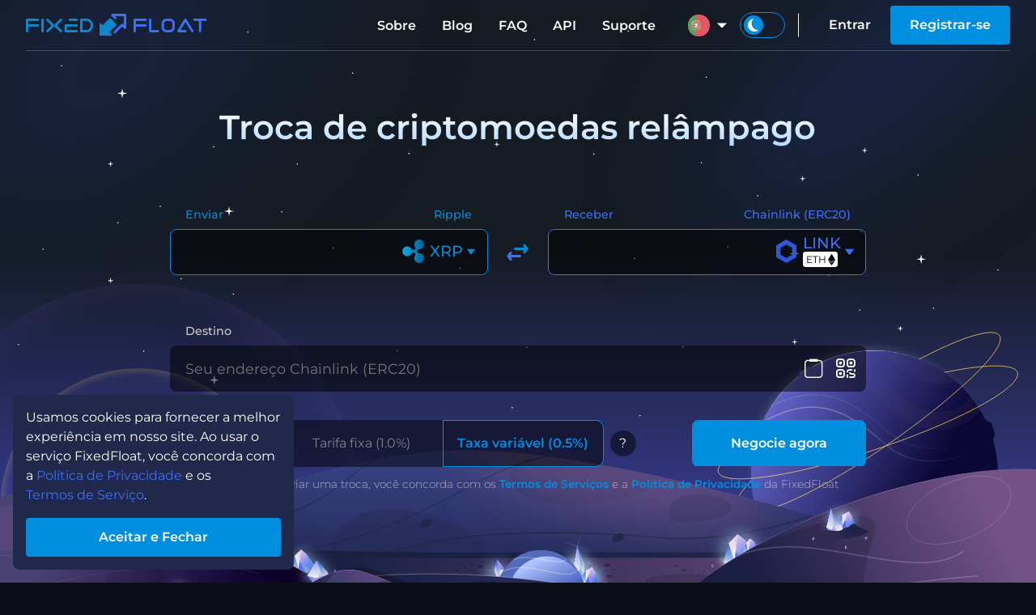

--- FILE ---
content_type: text/html; charset=UTF-8
request_url: https://ff.io/pt/exchange/xrp-to-link
body_size: 12039
content:
<!DOCTYPE html>
<html lang="pt">
<head>
	<meta charset="UTF-8">
	<title>Câmbio XRP por Chainlink | FixedFloat</title>
	<meta name="description" content="Câmbio XRP por Chainlink instantaneamente, sem registro e taxas ocultas. Automação total, velocidade máxima e as melhores taxas de câmbio!">
	<meta name="viewport" content="width=device-width, initial-scale=1.0">
	<meta http-equiv="X-UA-Compatible" content="IE=edge,chrome=1">
	<meta name="apple-mobile-web-app-capable" content="yes">
	<meta name="apple-mobile-web-app-status-bar-style" content="black">
	<meta property="og:image" content="https://ff.io/assets/images/public/ogimage.jpg">
	<meta property="og:site_name" content="FixedFloat">
	<link rel="shortcut icon" href="/assets/images/favicon.png">
	<meta name="title" content="Câmbio XRP por Chainlink | FixedFloat">
	<meta property="og:title" content="Câmbio XRP por Chainlink | FixedFloat">
	<meta property="og:description" content="Câmbio XRP por Chainlink instantaneamente, sem registro e taxas ocultas. Automação total, velocidade máxima e as melhores taxas de câmbio!">
	<link rel="apple-touch-icon" sizes="57x57" href="/assets/images/icons/apple-touch-icon-57x57.png">
	<link rel="apple-touch-icon" sizes="60x60" href="/assets/images/icons/apple-touch-icon-60x60.png">
	<link rel="apple-touch-icon" sizes="72x72" href="/assets/images/icons/apple-touch-icon-72x72.png">
	<link rel="apple-touch-icon" sizes="76x76" href="/assets/images/icons/apple-touch-icon-76x76.png">
	<link rel="apple-touch-icon" sizes="117x117" href="/assets/images/icons/apple-touch-icon-117x117.png">
	<link rel="apple-touch-icon" sizes="120x120" href="/assets/images/icons/apple-touch-icon-120x120.png">
	<link rel="apple-touch-icon" sizes="144x144" href="/assets/images/icons/apple-touch-icon-144x144.png">
	<link rel="apple-touch-icon" sizes="152x152" href="/assets/images/icons/apple-touch-icon-152x152.png">
	<link rel="apple-touch-icon" sizes="180x180" href="/assets/images/icons/apple-touch-icon-180x180.png">
	<link rel="alternate" hreflang="en" href="https://ff.io/en/exchange/xrp-to-link">
	<link rel="alternate" hreflang="es" href="https://ff.io/es/exchange/xrp-to-link">
	<link rel="alternate" hreflang="de" href="https://ff.io/de/exchange/xrp-to-link">
	<link rel="alternate" hreflang="fr" href="https://ff.io/fr/exchange/xrp-to-link">
	<link rel="alternate" hreflang="pt" href="https://ff.io/pt/exchange/xrp-to-link">
	<link rel="alternate" hreflang="ru" href="https://ff.io/ru/exchange/xrp-to-link">
	<link rel="alternate" hreflang="pl" href="https://ff.io/pl/exchange/xrp-to-link">
	<link rel="alternate" hreflang="nl" href="https://ff.io/nl/exchange/xrp-to-link">
	<link rel="alternate" hreflang="ua" href="https://ff.io/ua/exchange/xrp-to-link">
	<link rel="alternate" hreflang="tr" href="https://ff.io/tr/exchange/xrp-to-link">
	<link rel="alternate" hreflang="it" href="https://ff.io/it/exchange/xrp-to-link">
	<link rel="alternate" hreflang="cn" href="https://ff.io/cn/exchange/xrp-to-link">
	<link rel="alternate" hreflang="ko" href="https://ff.io/ko/exchange/xrp-to-link">
	<link rel="alternate" hreflang="ja" href="https://ff.io/ja/exchange/xrp-to-link">
	<link rel="alternate" hreflang="x-default" href="https://ff.io/exchange/xrp-to-link">
	<link rel="preload" href="/assets/fonts/montserrat/latin/montserrat-v25-latin-300.woff2" as="font" type="font/woff2" crossorigin>
	<link rel="preload" href="/assets/fonts/montserrat/latin/montserrat-v25-latin-regular.woff2" as="font" type="font/woff2" crossorigin>
	<link rel="preload" href="/assets/fonts/montserrat/latin/montserrat-v25-latin-500.woff2" as="font" type="font/woff2" crossorigin>
	<link rel="preload" href="/assets/fonts/montserrat/latin/montserrat-v25-latin-600.woff2" as="font" type="font/woff2" crossorigin>
	<link rel="preload" href="/assets/fonts/montserrat/latin/montserrat-v25-latin-700.woff2" as="font" type="font/woff2" crossorigin>
	<link rel="preload" href="/assets/fonts/fficons/fficons.woff2?101128" as="font" type="font/woff2" crossorigin>
	<style type="text/css">
		@font-face {
			font-family: 'Icons';
			font-display: block;
			src: url("/assets/fonts/fficons/fficons.woff2?101128") format("woff2"), 
			     url("/assets/fonts/fficons/fficons.woff?101128") format("woff"), 
			     url("/assets/fonts/fficons/fficons.ttf?101128") format("truetype");
		}
	</style>
	<link rel="stylesheet" type="text/css" href="/assets/css/min.css?201441">
	<script type="text/javascript" src="/assets/js/min.js?072016"></script>
    <script type="text/javascript" src="/assets/js/exchange.min.js?221316"></script>
    <script type="application/ld+json">
	{
		"@context": "http://schema.org",
		"@type": "WebPage",
		"name": "FixedFloat exchange rates",
		"mainEntity": {
			"@type": "ItemList",
			"name": "Exchange rate XRP to LINK",
			"itemListElement": [
				{
					"@type": "ExchangeRateSpecification",
					"currency":"XRP",
					"currentExchangeRate":{
						"@type": "UnitPriceSpecification",
						"price": "0.16031",
						"priceCurrency": "LINK"
					 }
				}
			]
		}
	}
</script>
	<script type="text/javascript" src="/assets/js/libs/moment.min.js" defer></script>
	<script type="text/javascript" src="/assets/js/libs/jsqr.js" defer></script>
	<script type="text/javascript" src="/assets/js/libs/webln.min.js" defer></script>
	<script async src="https://www.googletagmanager.com/gtag/js?id=UA-125458753-1"></script>
	<script>
		window.dataLayer = window.dataLayer || [];
		function gtag(){dataLayer.push(arguments);}
		gtag('js', new Date());
		gtag('config', 'UA-125458753-1');
	</script>
</head>
<body class="index">
	<script type="text/javascript">
		let localTheme = localStorage.getItem('theme');
		let currTheme  = localTheme ? localTheme : "dark";
		window.themeLight = currTheme == 'light' ? true : false;
		document.body.className += (document.body.className ? ' ' : '') + currTheme+'bg';
	</script>
	<script type="text/javascript">
		function initFreshChat() {
			let restoreId = '';
			window.fcWidget.init({
				token: "15d5f180-cf0e-4bcc-8165-c25e4879bab4",
				host:  "https://wchat.freshchat.com",
				locale: "pt",
				externalId: "client_23505847",
				restoreId: restoreId ? restoreId : null,
				config: {
			    	hideFAQ: true,
			    	agent: {
				        hideName: true,
				        hidePic:  true,
				        hideBio:  false,
			    	},
				},
			});
			window.fcWidget.user.get(function(resp) {
				window.fcWidget.user.setFirstName("Client #23505847");

				let status = resp && resp.status,
					data   = resp && resp.data;
				if (status !== 200) {
					window.fcWidget.on('user:created', function(resp) {
						let status = resp && resp.status,
							data   = resp && resp.data;
						if (status === 200 || !restoreId) {
							setRestoreId(data.restoreId)
						}
					});
				} else if (data.restoreId && !restoreId) {
					setRestoreId(data.restoreId)
				}
			});
			function setRestoreId(restoreId) {
				if (!restoreId) return;
				APP.api('userSetChatRestoreId', {restoreId: restoreId})
					.then(function(msg) {}).catch(function(msg) {})
			}

			document.dispatchEvent(new Event("freshchatStart"));
		}

		function initialize(i,t) {
			var e;
			i.getElementById(t) ? initFreshChat() : (
				(e = i.createElement("script")).id = t,
				e.async = !0,
				e.src = "https://wchat.freshchat.com/js/widget.js",
				e.onload = initFreshChat,
				i.head.appendChild(e)
			)
		}
		function initiateCall() {
			initialize(document,"freshchat-js-sdk")
		}
		window.addEventListener ? window.addEventListener("load",initiateCall,!1) : window.attachEvent("load",initiateCall,!1);
	</script>
	<main>
        <section id="index_main" class="main-section withheader">
            	<style id="highlighting_style"></style>
	<header id="header">
		<div class="wrapper">
			<div class="left-menu-wrap" id="left_menu_wrap">
				<div id="left_menu_btn">
					<div><span></span><span></span><span></span></div>
				</div>
				<nav class="left-menu" id="left_menu">
					<div class="theme-switch-wrap">
						<label class="theme-switch">
							<input type="checkbox" name="themelight" id="themelight_switch_mobile">
							<span><i class="ico"></i></span>
						</label>
					</div>
					<section>
						<ul id="left_menu_content" class="menu linkhl">
							<li class="menu-head"><span>Conta</span></li>
													<li><a href="/user/signin">Entrar</a></li>
							<li><a href="/user/signup">Registrar-se</a></li>
													<li class="menu-head"><span>FixedFloat</span></li>
							<li><a href="/about">Sobre</a></li>
							<li><a href="/blog">Blog</a></li>
							<li><a href="/faq">FAQ</a></li>
							<li><a href="/api">API</a></li>
							<li><a href="/support">Suporte</a></li>
													<li><a href="/affiliate">Programa de Afiliados</a></li>
						                            <li><a href="/brand">Nossa Marca</a></li>
							<li class="menu-head"><span>Regras</span></li>
                            <li><a href="/terms-of-service">Termos do serviço</a></li>
                            <li><a href="/privacy-policy">Política de privacidade</a></li>
                            <li><a href="/affiliate-program-terms">Termos do programa de afiliados</a></li>
                            <li><a href="/api-terms">Termos de uso da API</a></li>
						</ul>
					</section>
				</nav>
			</div>
			<nav>
								<a href="/" id="logo" class="logo">
					<span class="logo-text-fixed" id="logo_text_from"></span><div class="ico"><span class="logo-arrow-from" id="logo_arrow_from"></span><span class="logo-arrow-to" id="logo_arrow_to"></span></div><span class="logo-text-float" id="logo_text_to"></span>
				</a>
				<div class="nav-right">
					<ul class="nav menu hoverhl">
						<li><a href="/about">Sobre</a></li>
						<li><a href="/blog">Blog</a></li>
						<li><a href="/faq">FAQ</a></li>
						<li><a href="/api">API</a></li>
						<li><a href="/support">Suporte</a></li>
					</ul>
									<div class="loc hoverhl">
						<a class="menu-focus-btn" tabindex="0"><div class="ui-select-value"><i class="loc-img loc-pt"></i></div></a>
						<div class="menu-focus-opened">
							<ul class="hoverhl" id="loc_menu_wrap">
																	<li><a href="/en/exchange/xrp-to-link"><i class="loc-img loc-en"></i><span>English</span></a></li>
																	<li><a href="/es/exchange/xrp-to-link"><i class="loc-img loc-es"></i><span>Español</span></a></li>
																	<li><a href="/de/exchange/xrp-to-link"><i class="loc-img loc-de"></i><span>Deutsch</span></a></li>
																	<li><a href="/fr/exchange/xrp-to-link"><i class="loc-img loc-fr"></i><span>Français</span></a></li>
																	<li><a href="/pt/exchange/xrp-to-link"><i class="loc-img loc-pt"></i><span>Português</span></a></li>
																	<li><a href="/ru/exchange/xrp-to-link"><i class="loc-img loc-ru"></i><span>Русский</span></a></li>
																	<li><a href="/pl/exchange/xrp-to-link"><i class="loc-img loc-pl"></i><span>Polski</span></a></li>
																	<li><a href="/nl/exchange/xrp-to-link"><i class="loc-img loc-nl"></i><span>Nederlands</span></a></li>
																	<li><a href="/ua/exchange/xrp-to-link"><i class="loc-img loc-ua"></i><span>Украïнська</span></a></li>
																	<li><a href="/tr/exchange/xrp-to-link"><i class="loc-img loc-tr"></i><span>Türkçe</span></a></li>
																	<li><a href="/it/exchange/xrp-to-link"><i class="loc-img loc-it"></i><span>Italiano</span></a></li>
																	<li><a href="/cn/exchange/xrp-to-link"><i class="loc-img loc-cn"></i><span>中文</span></a></li>
																	<li><a href="/ko/exchange/xrp-to-link"><i class="loc-img loc-ko"></i><span>한국어</span></a></li>
																	<li><a href="/ja/exchange/xrp-to-link"><i class="loc-img loc-ja"></i><span>日本の</span></a></li>
															</ul>
						</div>
						<div class="shadow-body" tabindex="0"></div>
					</div>
					<div class="theme-switch-wrap">
						<label class="theme-switch">
							<input type="checkbox" name="themelight" id="themelight_switch">
							<span><i class="ico"></i></span>
						</label>
						<script type="text/javascript">
						    if (window.themeLight) {
						    	document.getElementById('themelight_switch').checked = true;
						    	document.getElementById('themelight_switch_mobile').checked = true;
						    }
						</script>
					</div>
													<div class="nav userbar hoverhl">
						<a id="header_signin" class="btn-text" href="/user/signin">Entrar</a>
						<a id="header_signup" class="btn" href="/user/signup">Registrar-se</a>
					</div>
								</div>
			</nav>
			<div class="shadow-body"></div>
		</div>
	</header>
	<template id="auth">
	<div class="popup-auth">
		<div class="auth-wrap">
					<div class="auth-image"></div>
					<div class="auth-content">
				<nav class="auth-nav" id="auth_nav">
					<button type="button" id="nav_signin" class="auth-nav-btn" data-layout="signin">Entrar</button><button type="button" id="nav_signup" class="auth-nav-btn" data-layout="signup">Registrar-se</button>
				</nav>
				<div class="auth-outer" id="auth_layouts">
					<form class="auth-layout" id="layout_forgot">
						<input name="email" required type="text" value="" data-label="E-mail" data-error-empty="Este é um campo obrigatório" data-error-invalid="O email inserido não é um e-mail válido">
						<div class="auth-success" id="auth_reset_success">
							<p>Você receberá um e-mail de confirmação se esta conta tiver sido registrada.</p>
							<div class="auth-wrap-btn"><button class="btn close popup-close-btn">Fechar</button></div>
						</div>
						<div class="auth-error" id="auth_reset_captcha_error">CAPTCHA inválido. Tente novamente</div>
						<div class="auth-error" id="auth_reset_error">O usuário com este e-mail não está registrado no site.</div>
						<div class="auth-wrap-btn">
							<button class="btn" id="auth_reset_btn" disabled data-captcha-loading="Carregando CAPTCHA...">Redefinir senha</button>
						</div>
						<div class="auth-wrap-btn">
							<button class="btn-text auth-nav-btn" type="button" data-layout="signin">Voltar para o login</button>
						</div>
					</form>
					<form class="auth-layout" id="layout_signin">
						<input name="email" required type="text" value="" data-label="E-mail" data-error-empty="Este é um campo obrigatório" data-error-invalid="O email inserido não é um e-mail válido">
						<input name="pswd" required type="password" value="" data-label="Senha" data-error-empty="Este é um campo obrigatório">
						<div class="auth-forgot-wrap">
							<button class="btn-text hl auth-nav-btn" type="button" id="nav_forgot" data-layout="forgot">Esqueceu sua senha</button>
						</div>
						<div class="auth-error" id="signin_captcha_error">CAPTCHA inválido. Tente novamente</div>
						<div class="auth-error" id="auth_error">E-mail ou senha inválidos</div>
						<div class="auth-wrap-btn">
							<button class="btn" id="auth_signin" disabled data-captcha-loading="Carregando CAPTCHA...">Entrar</button>
						</div>
					</form>
					<form class="auth-layout" id="layout_signup">
						<input name="email" required type="text" value="" data-label="E-mail" data-error-empty="Este é um campo obrigatório" data-error-invalid="O email inserido não é um e-mail válido">
						<input name="pswd" required type="password" value="" data-label="Senha" data-error-empty="Este é um campo obrigatório" data-error-invalid="A senha deve conter pelo menos uma letra maiúscula e uma minúscula, um número e conter pelo menos 6 caracteres.">
						<input name="repswd" required type="password" value="" data-label="Confirmar Senha" data-error-empty="Este é um campo obrigatório" data-error-invalid="As senhas não coincidem.">
						<div class="auth-error" id="signup_captcha_error" data-loading="CAPTCHA inválido. Tente novamente"></div>
						<div class="auth-error" id="auth_signup_error">Já existe uma conta com este e-mail. <button class="btn-text auth-nav-btn" type="button" data-layout="forgot" style="color: inherit;">Esqueceu sua senha?</button></div>
						<div class="auth-wrap-btn">
							<button class="btn" id="auth_signup" disabled data-captcha-loading="Carregando CAPTCHA...">Registrar-se</button>
						</div>
					</form>
				</div>
			</div>
		</div>
	</div>
</template>
            <div class="main-background">
    <img class="main-bg fordarkbg" src="/assets/images/background/mainbg/theme_dark/space.svg">
    <img class="main-bg forlightbg" src="/assets/images/background/mainbg/theme_light/sky.svg?001">
    <div class="main-bg-comets fordarkbg"><div class="comet"></div><div class="comet"></div><div class="comet"></div><div class="comet"></div><div class="comet"></div><div class="comet"></div></div>
    <img class="main-bg fordarkbg" src="/assets/images/background/mainbg/theme_dark/planets.svg">
    <img class="main-bg forlightbg" src="/assets/images/background/mainbg/theme_light/planets_winter.svg">
    <img class="main-bg fordarkbg" src="/assets/images/background/mainbg/theme_dark/ground.svg">
    <img class="main-bg forlightbg" src="/assets/images/background/mainbg/theme_light/ground.svg?001">
</div>
            <div class="wrapper">
                <div class="exchange-form-outer">
	<h1>Troca de criptomoedas relâmpago</h1>
	<form class="exchange-form">
		<div class="exchange-amounts" id="exchange_amount">
			<div class="col">
				<div class="wrap-header exch-header">
					<header>Enviar</header>
					<div class="ccy-name" id="select_ccyname_from"></div>
				</div>
				<div class="input-wabbr toleft">
					<select id="select_currency_from" class="hidden">
							<option label="separate">Moedas populares</option>
																							<option  value="BTC" data-img="btc" data-network="BTC" data-shownetwork="0" data-coin="BTC" data-inactive="0" data-tag="">Bitcoin</option>
																		<option  value="BSC" data-img="bsc" data-network="BSC" data-shownetwork="1" data-coin="BNB" data-inactive="0" data-tag="">BNB Smart Chain (BEP20)</option>
																		<option  value="ETH" data-img="eth" data-network="ETH" data-shownetwork="0" data-coin="ETH" data-inactive="0" data-tag="">Ethereum</option>
																		<option  value="USDT" data-img="usdt" data-network="ETH" data-shownetwork="1" data-coin="USDT" data-inactive="0" data-tag="">Tether (ERC20)</option>
																		<option  value="USDTTRC" data-img="usdttrc" data-network="TRX" data-shownetwork="1" data-coin="USDT" data-inactive="0" data-tag="">Tether (TRC20)</option>
																		<option  value="XMR" data-img="xmr" data-network="XMR" data-shownetwork="0" data-coin="XMR" data-inactive="0" data-tag="">Monero</option>
																		<option label="separate">Todas as moedas</option>
																				<option  value="ZRX" data-img="zrx" data-network="ETH" data-shownetwork="1" data-coin="ZRX" data-inactive="0" data-tag="">0x (ERC20)</option>
																		<option  value="AAVEETH" data-img="aaveeth" data-network="ETH" data-shownetwork="1" data-coin="AAVE" data-inactive="0" data-tag="">Aave (ERC20)</option>
																		<option  value="APT" data-img="apt" data-network="APT" data-shownetwork="0" data-coin="APT" data-inactive="0" data-tag="">Aptos</option>
																		<option  value="ARB" data-img="arb" data-network="ARBITRUM" data-shownetwork="1" data-coin="ARB" data-inactive="0" data-tag="">Arbitrum (Arbitrum)</option>
																		<option  value="AVAX" data-img="avax" data-network="C-CHAIN" data-shownetwork="1" data-coin="AVAX" data-inactive="0" data-tag="">Avalanche (C-Chain)</option>
																		<option  value="BNBOPBNB" data-img="bnbopbnb" data-network="OPBNB" data-shownetwork="1" data-coin="BNB" data-inactive="0" data-tag="">BNB (opBNB)</option>
																		<option  value="BAT" data-img="bat" data-network="ETH" data-shownetwork="1" data-coin="BAT" data-inactive="0" data-tag="">Basic Attention (ERC20)</option>
																		<option  value="BTT" data-img="btt" data-network="TRX" data-shownetwork="1" data-coin="BTT" data-inactive="0" data-tag="">BitTorrent</option>
																		<option  value="BTCBSC" data-img="btcbsc" data-network="BSC" data-shownetwork="1" data-coin="BTC" data-inactive="0" data-tag="">Bitcoin (BEP20)</option>
																		<option  value="BTCLN" data-img="btcln" data-network="LN" data-shownetwork="1" data-coin="BTC" data-inactive="0" data-tag="">Bitcoin (Lightning)</option>
																		<option  value="BCH" data-img="bch" data-network="BCH" data-shownetwork="0" data-coin="BCH" data-inactive="0" data-tag="">Bitcoin Cash</option>
																		<option  value="ADA" data-img="ada" data-network="ADA" data-shownetwork="0" data-coin="ADA" data-inactive="0" data-tag="">Cardano</option>
																		<option  value="LINK" data-img="link" data-network="ETH" data-shownetwork="1" data-coin="LINK" data-inactive="0" data-tag="">Chainlink (ERC20)</option>
																		<option  value="ATOM" data-img="atom" data-network="ATOM" data-shownetwork="0" data-coin="ATOM" data-inactive="0" data-tag="MEMO">Cosmos</option>
																		<option  value="DAIBSC" data-img="daibsc" data-network="BSC" data-shownetwork="1" data-coin="DAI" data-inactive="0" data-tag="">DAI (BEP20)</option>
																		<option  value="DAIETH" data-img="daieth" data-network="ETH" data-shownetwork="1" data-coin="DAI" data-inactive="0" data-tag="">DAI (ERC20)</option>
																		<option  value="DAIMATIC" data-img="daimatic" data-network="POLYGON" data-shownetwork="1" data-coin="DAI" data-inactive="1" data-tag="">DAI (Polygon)</option>
																		<option  value="DASH" data-img="dash" data-network="DASH" data-shownetwork="0" data-coin="DASH" data-inactive="0" data-tag="">Dash</option>
																		<option  value="MANAETH" data-img="manaeth" data-network="ETH" data-shownetwork="1" data-coin="MANA" data-inactive="0" data-tag="">Decentraland (ERC20)</option>
																		<option  value="DOGE" data-img="doge" data-network="DOGE" data-shownetwork="0" data-coin="DOGE" data-inactive="0" data-tag="">Dogecoin</option>
																		<option  value="ETHARBITRUM" data-img="etharbitrum" data-network="ARBITRUM" data-shownetwork="1" data-coin="ETH" data-inactive="0" data-tag="">Ethereum (Arbitrum)</option>
																		<option  value="ETHBSC" data-img="ethbsc" data-network="BSC" data-shownetwork="1" data-coin="ETH" data-inactive="0" data-tag="">Ethereum (BEP20)</option>
																		<option  value="ETHBASE" data-img="ethbase" data-network="BASE" data-shownetwork="1" data-coin="ETH" data-inactive="0" data-tag="">Ethereum (Base)</option>
																		<option  value="ETHOP" data-img="ethop" data-network="OPTIMISM" data-shownetwork="1" data-coin="ETH" data-inactive="0" data-tag="">Ethereum (Optimism)</option>
																		<option  value="ETHZKSYNC" data-img="ethzksync" data-network="ZKSYNC" data-shownetwork="1" data-coin="ETH" data-inactive="0" data-tag="">Ethereum (ZkSync)</option>
																		<option  value="ETC" data-img="etc" data-network="ETC" data-shownetwork="0" data-coin="ETC" data-inactive="0" data-tag="">Ethereum Classic</option>
																		<option  value="KCS" data-img="kcs" data-network="KCC" data-shownetwork="1" data-coin="KCS" data-inactive="0" data-tag="">KuCoin Token</option>
																		<option  value="LTC" data-img="ltc" data-network="LTC" data-shownetwork="0" data-coin="LTC" data-inactive="0" data-tag="">Litecoin</option>
																		<option  value="PAXGETH" data-img="paxgeth" data-network="ETH" data-shownetwork="1" data-coin="PAXG" data-inactive="0" data-tag="">PAX Gold (ERC20)</option>
																		<option  value="CAKE" data-img="cake" data-network="BSC" data-shownetwork="1" data-coin="CAKE" data-inactive="0" data-tag="">PancakeSwap (BEP20)</option>
																		<option  value="USDP" data-img="usdp" data-network="ETH" data-shownetwork="1" data-coin="USDP" data-inactive="0" data-tag="">Pax Dollar (ERC20)</option>
																		<option  value="PEPEETH" data-img="pepeeth" data-network="ETH" data-shownetwork="1" data-coin="PEPE" data-inactive="0" data-tag="">Pepe (ERC20)</option>
																		<option  value="DOTAH" data-img="dotah" data-network="Asset Hub" data-shownetwork="1" data-coin="DOT" data-inactive="1" data-tag="">Polkadot (Asset Hub)</option>
																		<option  value="POL" data-img="pol" data-network="POLYGON" data-shownetwork="1" data-coin="POL" data-inactive="0" data-tag="">Polygon</option>
																		<option  value="POLETH" data-img="poleth" data-network="ETH" data-shownetwork="1" data-coin="POL" data-inactive="0" data-tag="">Polygon (ERC20)</option>
																		<option  selected value="XRP" data-img="xrp" data-network="XRP" data-shownetwork="0" data-coin="XRP" data-inactive="0" data-tag="Destination tag">Ripple</option>
																		<option  value="SHIBBSC" data-img="shibbsc" data-network="BSC" data-shownetwork="1" data-coin="SHIB" data-inactive="1" data-tag="">SHIBA INU (BEP20)</option>
																		<option  value="SHIB" data-img="shib" data-network="ETH" data-shownetwork="1" data-coin="SHIB" data-inactive="0" data-tag="">SHIBA INU (ERC20)</option>
																		<option  value="SOL" data-img="sol" data-network="SOL" data-shownetwork="0" data-coin="SOL" data-inactive="0" data-tag="">Solana</option>
																		<option  value="S" data-img="s" data-network="S" data-shownetwork="0" data-coin="S" data-inactive="0" data-tag="">Sonic</option>
																		<option  value="XLM" data-img="xlm" data-network="XLM" data-shownetwork="0" data-coin="XLM" data-inactive="0" data-tag="MEMO">Stellar Lumens</option>
																		<option  value="SUI" data-img="sui" data-network="SUI" data-shownetwork="0" data-coin="SUI" data-inactive="0" data-tag="">Sui</option>
																		<option  value="USDTARBITRUM" data-img="usdtarbitrum" data-network="ARBITRUM" data-shownetwork="1" data-coin="USDT" data-inactive="0" data-tag="">Tether (Arbitrum)</option>
																		<option  value="USDTBSC" data-img="usdtbsc" data-network="BSC" data-shownetwork="1" data-coin="USDT" data-inactive="0" data-tag="">Tether (BEP20)</option>
																		<option  value="USDTAVAX" data-img="usdtavax" data-network="C-CHAIN" data-shownetwork="1" data-coin="USDT" data-inactive="0" data-tag="">Tether (C-Chain)</option>
																		<option  value="USDTMATIC" data-img="usdtmatic" data-network="POLYGON" data-shownetwork="1" data-coin="USDT" data-inactive="0" data-tag="">Tether (Polygon)</option>
																		<option  value="USDTSOL" data-img="usdtsol" data-network="SOL" data-shownetwork="1" data-coin="USDT" data-inactive="0" data-tag="">Tether (Solana)</option>
																		<option  value="XTZ" data-img="xtz" data-network="XTZ" data-shownetwork="0" data-coin="XTZ" data-inactive="0" data-tag="">Tezos</option>
																		<option  value="TON" data-img="ton" data-network="TON" data-shownetwork="0" data-coin="TON" data-inactive="0" data-tag="MEMO/Comment">Toncoin</option>
																		<option  value="TRX" data-img="trx" data-network="TRX" data-shownetwork="0" data-coin="TRX" data-inactive="0" data-tag="">Tron</option>
																		<option  value="TUSD" data-img="tusd" data-network="ETH" data-shownetwork="1" data-coin="TUSD" data-inactive="0" data-tag="">TrueUSD (ERC20)</option>
																		<option  value="TWTBSC" data-img="twtbsc" data-network="BSC" data-shownetwork="1" data-coin="TWT" data-inactive="0" data-tag="MEMO">Trust Wallet Token (BEP20)</option>
																		<option  value="USDCARBITRUM" data-img="usdcarbitrum" data-network="ARBITRUM" data-shownetwork="1" data-coin="USDC" data-inactive="0" data-tag="">USD Coin (Arbitrum)</option>
																		<option  value="USDCBSC" data-img="usdcbsc" data-network="BSC" data-shownetwork="1" data-coin="USDC" data-inactive="1" data-tag="">USD Coin (BEP20)</option>
																		<option  value="USDCBASE" data-img="usdcbase" data-network="BASE" data-shownetwork="1" data-coin="USDC" data-inactive="1" data-tag="">USD Coin (Base)</option>
																		<option  value="USDCAVAX" data-img="usdcavax" data-network="C-CHAIN" data-shownetwork="1" data-coin="USDC" data-inactive="0" data-tag="">USD Coin (C-Chain)</option>
																		<option  value="USDCETH" data-img="usdceth" data-network="ETH" data-shownetwork="1" data-coin="USDC" data-inactive="0" data-tag="">USD Coin (ERC20)</option>
																		<option  value="USDCMATIC" data-img="usdcmatic" data-network="POLYGON" data-shownetwork="1" data-coin="USDC" data-inactive="0" data-tag="">USD Coin (Polygon)</option>
																		<option  value="USDCSOL" data-img="usdcsol" data-network="SOL" data-shownetwork="1" data-coin="USDC" data-inactive="0" data-tag="">USD Coin (Solana)</option>
																		<option  value="USDCOP" data-img="usdcop" data-network="OPTIMISM" data-shownetwork="1" data-coin="USDC" data-inactive="0" data-tag="">USDC (Optimism)</option>
																		<option  value="VET" data-img="vet" data-network="VET" data-shownetwork="0" data-coin="VET" data-inactive="0" data-tag="">VeChain</option>
																		<option  value="WBNBBSC" data-img="wbnbbsc" data-network="BSC" data-shownetwork="1" data-coin="WBNB" data-inactive="0" data-tag="">Wrapped BNB (BEP20)</option>
																		<option  value="WBNBOPBNB" data-img="wbnbopbnb" data-network="OPBNB" data-shownetwork="1" data-coin="WBNB" data-inactive="1" data-tag="">Wrapped BNB (opBNB)</option>
																		<option  value="WETHARBITRUM" data-img="wetharbitrum" data-network="ARBITRUM" data-shownetwork="1" data-coin="WETH" data-inactive="0" data-tag="">Wrapped ETH (Arbitrum)</option>
																		<option  value="WETHBASE" data-img="wethbase" data-network="BASE" data-shownetwork="1" data-coin="WETH" data-inactive="0" data-tag="">Wrapped ETH (Base)</option>
																		<option  value="WETHETH" data-img="wetheth" data-network="ETH" data-shownetwork="1" data-coin="WETH" data-inactive="0" data-tag="">Wrapped ETH (ERC20)</option>
																		<option  value="WETHMATIC" data-img="wethmatic" data-network="POLYGON" data-shownetwork="1" data-coin="WETH" data-inactive="1" data-tag="">Wrapped ETH (Polygon)</option>
																		<option  value="WSOL" data-img="wsol" data-network="SOL" data-shownetwork="1" data-coin="WSOL" data-inactive="0" data-tag="">Wrapped SOL (Solana)</option>
																		<option  value="ZEC" data-img="zec" data-network="ZEC" data-shownetwork="0" data-coin="ZEC" data-inactive="0" data-tag="">Zcash</option>
										</select>
					<input class="input-amount" autocomplete="off" type="text" value="" id="select_amount_from" data-dir="from" maxlength="18">
					<div id="select_maxmin_from" class="hint maxmin"></div>
					<span id="select_hinterror_from" class="hint error"></span>
					<label id="select_label_from"></label>
					<div class="exch-info">
						<div class="input-rate" id="select_rate_from"></div>
						<div class="rateusd"><span id="rate_usd_from">&nbsp;</span></div>
					</div>
				</div>
			</div>
			<div class="col-middle">
				<button class="btn-reverse" id="btn_reverse">
					<span id="btn_reverse_from" class="btn-reverse-exch ico"></span>
					<span id="btn_reverse_to" class="btn-reverse-receive ico"></span>
				</button>
			</div>
			<div class="col">
				<div class="wrap-header exch-header">
					<header>Receber</header>
					<div class="ccy-name" id="select_ccyname_to"></div>
				</div>
				<div class="input-wabbr toright">
					<select id="select_currency_to" class="hidden">
							<option label="separate">Moedas populares</option>
																							<option  value="BTC" data-img="btc" data-network="BTC" data-shownetwork="0" data-coin="BTC" data-inactive="0" data-tag="">Bitcoin</option>
																		<option  value="BSC" data-img="bsc" data-network="BSC" data-shownetwork="1" data-coin="BNB" data-inactive="0" data-tag="">BNB Smart Chain (BEP20)</option>
																		<option  value="ETH" data-img="eth" data-network="ETH" data-shownetwork="0" data-coin="ETH" data-inactive="0" data-tag="">Ethereum</option>
																		<option  value="USDT" data-img="usdt" data-network="ETH" data-shownetwork="1" data-coin="USDT" data-inactive="0" data-tag="">Tether (ERC20)</option>
																		<option  value="USDTTRC" data-img="usdttrc" data-network="TRX" data-shownetwork="1" data-coin="USDT" data-inactive="0" data-tag="">Tether (TRC20)</option>
																		<option  value="XMR" data-img="xmr" data-network="XMR" data-shownetwork="0" data-coin="XMR" data-inactive="1" data-tag="">Monero</option>
																		<option label="separate">Todas as moedas</option>
																				<option  value="ZRX" data-img="zrx" data-network="ETH" data-shownetwork="1" data-coin="ZRX" data-inactive="0" data-tag="">0x (ERC20)</option>
																		<option  value="AAVEETH" data-img="aaveeth" data-network="ETH" data-shownetwork="1" data-coin="AAVE" data-inactive="0" data-tag="">Aave (ERC20)</option>
																		<option  value="APT" data-img="apt" data-network="APT" data-shownetwork="0" data-coin="APT" data-inactive="0" data-tag="">Aptos</option>
																		<option  value="ARB" data-img="arb" data-network="ARBITRUM" data-shownetwork="1" data-coin="ARB" data-inactive="0" data-tag="">Arbitrum (Arbitrum)</option>
																		<option  value="AVAX" data-img="avax" data-network="C-CHAIN" data-shownetwork="1" data-coin="AVAX" data-inactive="0" data-tag="">Avalanche (C-Chain)</option>
																		<option  value="BNBOPBNB" data-img="bnbopbnb" data-network="OPBNB" data-shownetwork="1" data-coin="BNB" data-inactive="0" data-tag="">BNB (opBNB)</option>
																		<option  value="BAT" data-img="bat" data-network="ETH" data-shownetwork="1" data-coin="BAT" data-inactive="0" data-tag="">Basic Attention (ERC20)</option>
																		<option  value="BTT" data-img="btt" data-network="TRX" data-shownetwork="1" data-coin="BTT" data-inactive="0" data-tag="">BitTorrent</option>
																		<option  value="BTCBSC" data-img="btcbsc" data-network="BSC" data-shownetwork="1" data-coin="BTC" data-inactive="0" data-tag="">Bitcoin (BEP20)</option>
																		<option  value="BTCLN" data-img="btcln" data-network="LN" data-shownetwork="1" data-coin="BTC" data-inactive="0" data-tag="">Bitcoin (Lightning)</option>
																		<option  value="BCH" data-img="bch" data-network="BCH" data-shownetwork="0" data-coin="BCH" data-inactive="0" data-tag="">Bitcoin Cash</option>
																		<option  value="ADA" data-img="ada" data-network="ADA" data-shownetwork="0" data-coin="ADA" data-inactive="0" data-tag="">Cardano</option>
																		<option  selected value="LINK" data-img="link" data-network="ETH" data-shownetwork="1" data-coin="LINK" data-inactive="0" data-tag="">Chainlink (ERC20)</option>
																		<option  value="ATOM" data-img="atom" data-network="ATOM" data-shownetwork="0" data-coin="ATOM" data-inactive="0" data-tag="MEMO">Cosmos</option>
																		<option  value="DAIBSC" data-img="daibsc" data-network="BSC" data-shownetwork="1" data-coin="DAI" data-inactive="0" data-tag="">DAI (BEP20)</option>
																		<option  value="DAIETH" data-img="daieth" data-network="ETH" data-shownetwork="1" data-coin="DAI" data-inactive="0" data-tag="">DAI (ERC20)</option>
																		<option  value="DAIMATIC" data-img="daimatic" data-network="POLYGON" data-shownetwork="1" data-coin="DAI" data-inactive="0" data-tag="">DAI (Polygon)</option>
																		<option  value="DASH" data-img="dash" data-network="DASH" data-shownetwork="0" data-coin="DASH" data-inactive="0" data-tag="">Dash</option>
																		<option  value="MANAETH" data-img="manaeth" data-network="ETH" data-shownetwork="1" data-coin="MANA" data-inactive="0" data-tag="">Decentraland (ERC20)</option>
																		<option  value="DOGE" data-img="doge" data-network="DOGE" data-shownetwork="0" data-coin="DOGE" data-inactive="0" data-tag="">Dogecoin</option>
																		<option  value="ETHARBITRUM" data-img="etharbitrum" data-network="ARBITRUM" data-shownetwork="1" data-coin="ETH" data-inactive="0" data-tag="">Ethereum (Arbitrum)</option>
																		<option  value="ETHBSC" data-img="ethbsc" data-network="BSC" data-shownetwork="1" data-coin="ETH" data-inactive="0" data-tag="">Ethereum (BEP20)</option>
																		<option  value="ETHBASE" data-img="ethbase" data-network="BASE" data-shownetwork="1" data-coin="ETH" data-inactive="0" data-tag="">Ethereum (Base)</option>
																		<option  value="ETHOP" data-img="ethop" data-network="OPTIMISM" data-shownetwork="1" data-coin="ETH" data-inactive="0" data-tag="">Ethereum (Optimism)</option>
																		<option  value="ETHZKSYNC" data-img="ethzksync" data-network="ZKSYNC" data-shownetwork="1" data-coin="ETH" data-inactive="0" data-tag="">Ethereum (ZkSync)</option>
																		<option  value="ETC" data-img="etc" data-network="ETC" data-shownetwork="0" data-coin="ETC" data-inactive="0" data-tag="">Ethereum Classic</option>
																		<option  value="KCS" data-img="kcs" data-network="KCC" data-shownetwork="1" data-coin="KCS" data-inactive="0" data-tag="">KuCoin Token</option>
																		<option  value="LTC" data-img="ltc" data-network="LTC" data-shownetwork="0" data-coin="LTC" data-inactive="0" data-tag="">Litecoin</option>
																		<option  value="PAXGETH" data-img="paxgeth" data-network="ETH" data-shownetwork="1" data-coin="PAXG" data-inactive="0" data-tag="">PAX Gold (ERC20)</option>
																		<option  value="CAKE" data-img="cake" data-network="BSC" data-shownetwork="1" data-coin="CAKE" data-inactive="0" data-tag="">PancakeSwap (BEP20)</option>
																		<option  value="USDP" data-img="usdp" data-network="ETH" data-shownetwork="1" data-coin="USDP" data-inactive="0" data-tag="">Pax Dollar (ERC20)</option>
																		<option  value="PEPEETH" data-img="pepeeth" data-network="ETH" data-shownetwork="1" data-coin="PEPE" data-inactive="0" data-tag="">Pepe (ERC20)</option>
																		<option  value="DOTAH" data-img="dotah" data-network="Asset Hub" data-shownetwork="1" data-coin="DOT" data-inactive="1" data-tag="">Polkadot (Asset Hub)</option>
																		<option  value="POL" data-img="pol" data-network="POLYGON" data-shownetwork="1" data-coin="POL" data-inactive="0" data-tag="">Polygon</option>
																		<option  value="POLETH" data-img="poleth" data-network="ETH" data-shownetwork="1" data-coin="POL" data-inactive="0" data-tag="">Polygon (ERC20)</option>
																		<option  value="XRP" data-img="xrp" data-network="XRP" data-shownetwork="0" data-coin="XRP" data-inactive="0" data-tag="Destination tag">Ripple</option>
																		<option  value="SHIBBSC" data-img="shibbsc" data-network="BSC" data-shownetwork="1" data-coin="SHIB" data-inactive="0" data-tag="">SHIBA INU (BEP20)</option>
																		<option  value="SHIB" data-img="shib" data-network="ETH" data-shownetwork="1" data-coin="SHIB" data-inactive="0" data-tag="">SHIBA INU (ERC20)</option>
																		<option  value="SOL" data-img="sol" data-network="SOL" data-shownetwork="0" data-coin="SOL" data-inactive="0" data-tag="">Solana</option>
																		<option  value="S" data-img="s" data-network="S" data-shownetwork="0" data-coin="S" data-inactive="0" data-tag="">Sonic</option>
																		<option  value="XLM" data-img="xlm" data-network="XLM" data-shownetwork="0" data-coin="XLM" data-inactive="0" data-tag="MEMO">Stellar Lumens</option>
																		<option  value="SUI" data-img="sui" data-network="SUI" data-shownetwork="0" data-coin="SUI" data-inactive="0" data-tag="">Sui</option>
																		<option  value="USDTARBITRUM" data-img="usdtarbitrum" data-network="ARBITRUM" data-shownetwork="1" data-coin="USDT" data-inactive="0" data-tag="">Tether (Arbitrum)</option>
																		<option  value="USDTBSC" data-img="usdtbsc" data-network="BSC" data-shownetwork="1" data-coin="USDT" data-inactive="0" data-tag="">Tether (BEP20)</option>
																		<option  value="USDTAVAX" data-img="usdtavax" data-network="C-CHAIN" data-shownetwork="1" data-coin="USDT" data-inactive="0" data-tag="">Tether (C-Chain)</option>
																		<option  value="USDTMATIC" data-img="usdtmatic" data-network="POLYGON" data-shownetwork="1" data-coin="USDT" data-inactive="0" data-tag="">Tether (Polygon)</option>
																		<option  value="USDTSOL" data-img="usdtsol" data-network="SOL" data-shownetwork="1" data-coin="USDT" data-inactive="0" data-tag="">Tether (Solana)</option>
																		<option  value="XTZ" data-img="xtz" data-network="XTZ" data-shownetwork="0" data-coin="XTZ" data-inactive="0" data-tag="">Tezos</option>
																		<option  value="TON" data-img="ton" data-network="TON" data-shownetwork="0" data-coin="TON" data-inactive="0" data-tag="MEMO/Comment">Toncoin</option>
																		<option  value="TRX" data-img="trx" data-network="TRX" data-shownetwork="0" data-coin="TRX" data-inactive="0" data-tag="">Tron</option>
																		<option  value="TUSD" data-img="tusd" data-network="ETH" data-shownetwork="1" data-coin="TUSD" data-inactive="1" data-tag="">TrueUSD (ERC20)</option>
																		<option  value="TWTBSC" data-img="twtbsc" data-network="BSC" data-shownetwork="1" data-coin="TWT" data-inactive="0" data-tag="MEMO">Trust Wallet Token (BEP20)</option>
																		<option  value="USDCARBITRUM" data-img="usdcarbitrum" data-network="ARBITRUM" data-shownetwork="1" data-coin="USDC" data-inactive="0" data-tag="">USD Coin (Arbitrum)</option>
																		<option  value="USDCBSC" data-img="usdcbsc" data-network="BSC" data-shownetwork="1" data-coin="USDC" data-inactive="0" data-tag="">USD Coin (BEP20)</option>
																		<option  value="USDCBASE" data-img="usdcbase" data-network="BASE" data-shownetwork="1" data-coin="USDC" data-inactive="0" data-tag="">USD Coin (Base)</option>
																		<option  value="USDCAVAX" data-img="usdcavax" data-network="C-CHAIN" data-shownetwork="1" data-coin="USDC" data-inactive="0" data-tag="">USD Coin (C-Chain)</option>
																		<option  value="USDCETH" data-img="usdceth" data-network="ETH" data-shownetwork="1" data-coin="USDC" data-inactive="0" data-tag="">USD Coin (ERC20)</option>
																		<option  value="USDCMATIC" data-img="usdcmatic" data-network="POLYGON" data-shownetwork="1" data-coin="USDC" data-inactive="1" data-tag="">USD Coin (Polygon)</option>
																		<option  value="USDCSOL" data-img="usdcsol" data-network="SOL" data-shownetwork="1" data-coin="USDC" data-inactive="0" data-tag="">USD Coin (Solana)</option>
																		<option  value="USDCOP" data-img="usdcop" data-network="OPTIMISM" data-shownetwork="1" data-coin="USDC" data-inactive="0" data-tag="">USDC (Optimism)</option>
																		<option  value="VET" data-img="vet" data-network="VET" data-shownetwork="0" data-coin="VET" data-inactive="0" data-tag="">VeChain</option>
																		<option  value="WBNBBSC" data-img="wbnbbsc" data-network="BSC" data-shownetwork="1" data-coin="WBNB" data-inactive="0" data-tag="">Wrapped BNB (BEP20)</option>
																		<option  value="WBNBOPBNB" data-img="wbnbopbnb" data-network="OPBNB" data-shownetwork="1" data-coin="WBNB" data-inactive="1" data-tag="">Wrapped BNB (opBNB)</option>
																		<option  value="WETHARBITRUM" data-img="wetharbitrum" data-network="ARBITRUM" data-shownetwork="1" data-coin="WETH" data-inactive="0" data-tag="">Wrapped ETH (Arbitrum)</option>
																		<option  value="WETHBASE" data-img="wethbase" data-network="BASE" data-shownetwork="1" data-coin="WETH" data-inactive="0" data-tag="">Wrapped ETH (Base)</option>
																		<option  value="WETHETH" data-img="wetheth" data-network="ETH" data-shownetwork="1" data-coin="WETH" data-inactive="0" data-tag="">Wrapped ETH (ERC20)</option>
																		<option  value="WETHMATIC" data-img="wethmatic" data-network="POLYGON" data-shownetwork="1" data-coin="WETH" data-inactive="0" data-tag="">Wrapped ETH (Polygon)</option>
																		<option  value="WSOL" data-img="wsol" data-network="SOL" data-shownetwork="1" data-coin="WSOL" data-inactive="0" data-tag="">Wrapped SOL (Solana)</option>
																		<option  value="ZEC" data-img="zec" data-network="ZEC" data-shownetwork="0" data-coin="ZEC" data-inactive="0" data-tag="">Zcash</option>
										</select>
					<input class="input-amount" autocomplete="off" type="text" value="" id="select_amount_to" data-dir="to" maxlength="18">
					<div id="select_maxmin_to" class="hint maxmin"></div>
					<span id="select_hinterror_to" class="hint error"></span>
					<label id="select_label_to"></label>
					<div class="exch-info">
						<div class="input-rate" id="select_rate_to"></div>
						<div class="rateusd"><span id="rate_usd_to">&nbsp;</span></div>
					</div>
				</div>
			</div>
		</div>
				<div class="exchange-address-wrap">
			<div class="exchange-wallet active center">
				<div class="wrap-header">
					<header>Destino</header>
				</div>
				<div class="field">
					<textarea class="nonextra hidden" type="text" id="receive_wallet_hidden" autocomplete="off"></textarea>
					<textarea class="nonextra" type="text" required id="receive_wallet" autocomplete="off"></textarea>
					<span id="receive_wallet_error" class="hint error">Endereço inválido</span>
					<div class="funcbuttons">
						<button type="button" class="ico paste hoverhl" id="wallet_paste" title="Colar"></button>
											<button type="button" class="ico scanqr hoverhl" id="wallet_scanqr" title="Escanear código QR"></button>
						<button type="button" class="ico close hoverhl" id="wallet_clear"></button>
					</div>
								</div>
			</div>
			<div class="exchange-wallet exchange-wallet-extra center" id="wallet_extra_outer">
				<div class="wrap-header">
					<header id="receive_extraid_label">Destination Tag (optional)</header>
				</div>
				<div class="field">
					<input class="nonextra" type="text" value="" required id="receive_extraid" autocomplete="off">
					<span id="receive_extraid_error" class="hint error">Invalid</span>
					<div class="funcbuttons"><button type="button" class="ico paste hoverhl none" id="extraid_paste"></button><button type="button" class="ico close hoverhl" id="extraid_clear"></button></div>
				</div>
			</div>
		</div>
				<div class="exchange-wrapflex">
						<div class="exchange-option">
				<header>Tipo de pedido</header>
				<div class="exchange-option-inner">
					<label class="radioselect">
						<input type="radio" name="select_type_from" value="fixed" id="fixed_type">
						<span><font>Tarifa fixa (1.0%)</font><i></i></span>
					</label><label class="radioselect">
						<input type="radio" name="select_type_from" value="float" id="float_type" checked>
						<span><font>Taxa variável (0.5%)</font><i></i></span>
					</label>
				</div>
				<span id="type_difference" class="exchange-option-diff"><div class="exchange-option-diff-inner"><i>?</i><font>Qual é a diferença?</font></div></span>
			</div>
						<div class="exchange-button center">
				<button id="exchange_submit" class="exchange-submit disabled"><span>Negocie agora</span></button>
			</div>
		</div>
			<div class="exchange-terms">Ao usar o site e criar uma troca, você concorda com os <a href="/terms-of-service">Termos de Serviços</a> e a <a href="/privacy-policy">Política de Privacidade</a> da FixedFloat</div>
		</form>
</div>
<template id="difference_tmpl">
	<div class="popup-content popup-full-mobile">
		<div class="popup-close"></div>
		<h3>Qual é a diferença entre taxas fixas e flutuantes?</h3>
		<div class="exchange-different-faq"><h3 style="margin-bottom:0.2em;"><b>Tarifa fixa</b></h3>
<p style="margin-bottom:0.2em;">Ao optar por uma taxa fixa, você obtém o preço que vê no momento de iniciar uma transação.</p>
<ul class="list">
<li>Pague apenas 1% + taxa de rede.</li>
<li>As taxas congelam por 10 minutos.</li>
<li>Se a taxa de mercado mudar em mais de 1,2% <span>antes do surgimento de sua transação na rede blockchain</span>, será solicitado a você fazer um reembolso ou continuar trocando à taxa de mercado.</li>
</ul>
<p><em>Atenção! Sua transação deve ser recebida em 10 minutos e o valor deve corresponder exatamente ao valor do pedido. Caso contrário, você será solicitado a fazer um reembolso ou continuar a troca à taxa de mercado.</em></p>
<h3 style="margin-bottom:0.2em;margin-top:1.4em;">Taxa variável</h3>
<p>A taxa de câmbio é finalmente definida quando sua transação recebe o número necessário de confirmações da rede blockchain. Se o mercado subir, terá mais criptomoedas, se estiver em baixa. Tudo justo.</p>
<ul class="list">
<li>Pague apenas 0,5% + taxa de rede.</li>
<li>A troca será feita à taxa de mercado, que é finalmente definida dentro de 10 minutos após a sua transação receber o número necessário de confirmações na rede blockchain.</li>
</ul>
<p class="faq-exchange-example"><strong>Exemplo</strong>: você troca 1 BTC por 28,37362388 ETH. Com uma taxa <strong>fixa</strong>, você receberá exatamente 28,37362388 ETH. Com uma taxa <strong>variável</strong>, a quantidade de ETH pode mudar tanto para cima quanto para baixo. Depende da mudança na taxa de mercado.</p></div>
		<div class="popup-ctrl"><span class="btn submit popup-close-btn bghl">Ok</span></div>
	</div>
</template>
<template id="popup_warning_fee">
	<div class="popup-content popup-confirm popup-confirm-whead popup-full-mobile">
		<header>Atenção! Altas taxas de rede!</header>
		<div class="popup-confirm-body popup-mobile-body-full">
			<p>Observe que as taxas de rede totais para enviar uma transação e consolidar os fundos recebidos representam uma parte significativa do valor total de troca para esta direção.<br><b>Sua troca por este valor pode ser muito lucrativa.</b></p>
					<p>Você pode ler mais sobre este problema em <a href="blog/guides/how-rate-formed">nosso artigo sobre a formação de taxas</a>.</p>
				</div>
			<div class="popup-ctrl">
			<button type="button" class="btn cancel popup-close-btn">Cancelar troca</button>
			<button type="button" class="btn submit">Eu entendo e confirmo isso</button>
		</div>
		</div>
</template>
<template id="popup_forbidden_usa">
	<div class="popup-content fix-width2">
		<h3 style="margin-bottom: 1.3em;">Important Notice</h3>
		<p style="text-align: center;margin-bottom: 0.2em;">U.S. persons cannot make an exchange on FixedFloat.com</p>
		<div class="popup-ctrl"><span class="btn submit popup-close-btn bghl">I understand</span></div>
	</div>
</template>
<template id="popup_tgaddressbook">
	<div class="popup-content popup-full popup-flex">
		<header>
			<div class="head">Livro de endereços</div>
			<div class="btn-wrap">
			</div>
		</header>
	<div class="addresss-list-wrap">
		<div class="addresss-list" id="wallet_tgaddressbook" data-emptylist="O endereço favorito está vazio"></div>
	</div>
</template>
<script type="text/javascript">
	document.addEventListener("DOMContentLoaded", function() {
		moment.locale('pt');
		let F = UI.func;

		let data = {
			reqFrom:        'XRP',
			reqTo:          'LINK',
			type:           'float',
			address:        '',
			extra:          '',
			toAmount:       undefined,
			fromAmount:     undefined,
			lockAmount:     false,
			lockType:       false,
			lockSend:       false,
			lockReceive:    false,
			lockAddress:    false,
			errorIgnore:    false,
			floatLNInvoice: true,

			search_ph:            'Digite uma moeda ou ticker',
			search_found:         'Moedas encontradas',
			address_ph:           'Seu endereço {1}',
			invoice_ph:           'Seu invoice {1}',
			favaddress_ph:        'Encontre seu endereço {1} na lista',
			address_invalid:      'Endereço inválido',
			route_invalid:        'Rota inválida, incapaz de encontrar um caminho para o destino',
			address_error:        'Digite seu endereço de {1}',
			invoice_error:        'Digite seu endereço de {1}',
			limit_min:            'Quantidade mínima {1}',
			limit_max:            'Você excedeu o limite de {1}',
			maintenance:          'Rede temporariamente suspensa para manutenção',
			ccy_offline:          'A rede está offline',
			ccy_reserve:          'A moeda está aguardando a adição de reservas',
			recoverytime:         'Tempo estimado de recuperação de rede',
			recoverytime_hour:    'Tempo de recuperação estimado em uma hora',
			recoverytime_hours:   'O tempo de recuperação estimado é de {1} horas',
			recoverytime_day:     'Tempo estimado de recuperação durante o dia',
			recoverytime_days:    'Tempo de recuperação estimado dentro de {1} dias',
			clipboard_permission: 'Você precisa dar permissão ao navegador para usar sua área de transferência',
			internal_error:       'Erro! Tente recarregar a página',

			addressbook_fav:  'Favorite addresses',
			addressbook_last: 'Last used addresses',

			selector_tmpl: '<div class="coin-ticker"><span class="name">{coin}</span>{#shownetwork}<sup data-network="{network}"><span>{network}</span></sup>{\\shownetwork}</div><div class="coin-ico svgcoin {img}"></div><div class="coin-outer"><span class="coin-name">{label}</span></div>',
			label_tmpl:    '<span class="coin-img svgcoin {img}"></span><span class="coin-name"><span class="name">{coin}</span>{#shownetwork}<sup data-network="{network}">{network}</sup>{\\shownetwork}</span>',
			address_tmpl:  '<label class="addressbook-favorite {#favorite}active{\\favorite}"><span class="ico star"></label><span class="address">{address}</span>{#tag}<span class="tag">:{tag}</span>{\\tag}',

			popup_warning_fee:   F.id('popup_warning_fee').innerHTML,
			popup_forbidden_usa: F.id('popup_forbidden_usa').innerHTML,
			alert_forbidden_usa: 'U.S. persons cannot make an exchange on FixedFloat.com',
		}

		Exchange.init(data);


		F.bind('type_difference', 'click', function(e) {
			e = e || event;
			e.preventDefault();
			UI.popup({
				html: F.id('difference_tmpl').innerHTML,
				class: 'foreground',
			}).show();
		})
	})
</script>
            </div>
        </section>
		<section class="exchange-post">
			<div class="wrapper">
				<h2><span>Câmbio XRP por Chainlink</span></h2>
				<section class="exchange-info">
					<section class="exchange-how-to">
						<h3>Troca em 3 passos</h3>
						<ol class="list how-to-convert">
							<li>Digite a quantidade desejada deRipplee escreva o endereço da sua carteira para receber a moeda.</li>
							<li>Clique no botão "Trocar agora" e será direcionado dentro do seu pedido.</li>
							<li>Envie Ripple ao endereço do seu pedido, após a confirmação de rede necessária,Chainlink (ERC20) será enviada instantaneamente.</li>
						</ol>
					</section>
					<section class="exchange-info-details">
						<h3>O que você precisa saber?</h3>
						<div class="order-note"><em class="ico speed">­</em><span>Você só precisa de <strong>1</strong> confirmação da blockchain XRP para a troca. </span></div>
<div class="order-note"><em class="ico coin xrp">­</em><span>Se estiver usando um R-endereço, certifique-se de incluir Destination tag (DT). </span></div>
<div class="order-note"><em class="ico coin xrp-x">­</em><span>Se a carteira suportar um <a href="/blog/guides/xrp-x-address" target="_blank" rel="noopener noreferrer">X-endereço</a>, você não precisa especificar a tag. </span></div>						<div class="order-note"><em class="ico coin link">­</em><span>Enviamos a transação apenas através do <a href="https://etherscan.io/token/0x514910771af9ca656af840dff83e8264ecf986ca" target="_blank" rel="noopener noreferrer">contrato LINK original</a>.</span></div>					</section>
				</section>
				<section class="exchange-articles">
					<h3 style="text-align:center;"><img src="/media/source/coins_full/ripple.svg" width="204" height="75" alt="" /></h3>
<h3>XRP em resumo</h3>
<p>Ripple é um sistema de pagamento semelhante a blockchain lançado pela OpenCoin Inc em 2012 que se concentra em trocas de moeda sem estorno.</p>
<p>O Ripple funciona não apenas com criptomoedas, mas também com moedas fiduciárias e commodities. Dito isso, vale destacar a diferença nos nomes de Ripple e XRP. Até recentemente, um sinal de igual era colocado entre esses dois nomes. Agora, Ripple é o nome da empresa e XRP é a criptomoeda interna da rede Ripple.</p>
<h3>O que é uma Destination tag e deve ser especificada?</h3>
<p>Destination tag é a ID do pagamento (etiqueta de destino) em Ripple e outras moedas. Ao efetuar a troca no nosso serviço, certifique-se de tag a etiqueta ao enviar as moedas.</p>
<p>Se você esqueceu de especificar a tag ou a especificou incorretamente:</p>
<ul><li>Se você se esqueceu de especificar a tag, a transação em nosso serviço não funcionará. Você pode recriar a transação com uma tag e enviá-la.</li>
<li>Se a tag foi especificada incorretamente, entre em contato com nosso serviço de suporte técnico e nós o ajudaremos.</li>
</ul><h3>Endereços XRP</h3>
<p><strong>R-endereço</strong> é um endereço normal que começa com "r". A tag é gerada automaticamente ao fazer um pedido.<br /><em>Exemplo:</em> <code>rffGCKC7Mk4cQ5aUGg8pfRe3MPC7Cy8gfe</code></p>
<p><strong>X-endereço</strong> (novo formato) — começa com "x" e contém a tag de destino.<br /><em>Exemplo:</em> <code>XV5sbjUmgPpvXv4ixFWZ5ptAYZ6PD2q1qM6owqNbug8W6KV</code></p>
<h3>Se a carteira não suportar X-endereço</h3>
<p>Se sua carteira não suporta um X-endereço , você pode usar um R-endereço etiquetado. Você pode usar o serviço <a href="https://xrpaddress.info/" target="_blank" rel="noopener noreferrer">Xrpaddress</a> para converter o endereço.</p>
<h3>Velocidade de operação</h3>
<p>A vantagem do XRP sobre os concorrentes é que a velocidade das transações financeiras é quase instantânea. Um recurso interessante é que a velocidade não será afetada nem pelo preço nem pela taxa de ondulação, e até mesmo a carga na rede não será um problema.</p>					<h3 style="text-align:center;"><img src="/media/source/coins_full/chainlink.svg" width="253" height="91" alt="=&quot;&quot;" style="margin-left:auto;margin-right:auto;" /></h3>
<h3>Breve informação sobre Chainlink</h3>
<p>Chainlink é uma criptomoeda baseada no blockchain Ethereum. O token LINK herda a funcionalidade do padrão ERC-20, embora seja compatível com o padrão ERC-677.</p>
<p>Chainlink (LINK) é o primeiro serviço oracle descentralizado de seu tipo. O projeto ChainLink permite que smart contract usem os serviços do Oracle ChainLink para interagir com sistemas de outras redes de pagamento usando várias APIs.</p>
<h3>LINK smart contract</h3>
<p>Nosso trocador apenas envia transações para o contrato LINK original. As transações não são enviadas para endereços de contratos de terceiros.</p>
<h3>Meu pedido foi concluído, mas não consigo ver os fundos em minha carteira. O que devo fazer?</h3>
<p>Enviamos tokens Ethereum com uma comissão média para que o destinatário não tenha que esperar muito pelo recebimento. Mas às vezes, com o aumento da carga na rede Ethereum, a transação pode ficar presa no mempool e não entrar no bloco. O status de tal transação é "Pendente". O <a href="https://etherscan.io" target="_blank" rel="noopener noreferrer">etherscan.io</a> explorer fornece informações sobre o tempo de processamento esperado de uma transação, mas você precisa entender que esse valor não é exato e pode variar dependendo da situação.</p>
<p>Se uma transação enviada por nós não puder ser confirmada por um longo tempo, entre em contato com o <a href="/support" target="_blank" rel="noopener noreferrer">suporte técnico</a> com uma solicitação para realizar a transação.</p>				</section>
			</div>
		</section>
	</main>
    <template id="cookies_accept">
        <div class="cookie-content">
            <p>Usamos cookies para fornecer a melhor experiência em nosso site. Ao usar o serviço FixedFloat, você concorda com a <a href="/privacy-policy">Política de Privacidade</a> e os <a href="/terms-of-service">Termos de Serviço</a>.</p>
            <button class="btn submit close" type="button">Aceitar e Fechar</button>
        </div>
    </template>
    <footer>
		<div class="wrapper">
            <div class="foot-wrap">
        		<div class="foot-outro">
    				<a href="/" id="foot_logo" class="logo">
    	                <span class="logo-text-fixed"></span><div class="ico"><span class="logo-arrow-from"></span><span class="logo-arrow-to hl"></span></div><span class="logo-text-float hl"></span>
    	            </a>
    	            <div class="foot-soc">
                        <a rel="noopener noreferrer" target="_blank" class="ico s_tw hoverhl" title="Twitter" href="https://twitter.com/fixedfloat"></a>
                        <a rel="noopener noreferrer" target="_blank" class="ico s_instagram hoverhl" title="instagram.com" href="https://www.instagram.com/fixedfloat/"></a>
                        <a rel="noopener noreferrer" target="_blank" class="ico s_tg hoverhl" title="Telegram" href="https://t.me/FixedFloat"></a>
                        <a rel="noopener noreferrer" target="_blank" class="ico s_reddit hoverhl" title="Reddit" href="https://www.reddit.com/user/FixedFloat/"></a>
                        <a rel="noopener noreferrer" target="_blank" class="ico s_medium hoverhl" title="medium.com" href="https://medium.com/fixedfloat"></a>
                        <a rel="noopener noreferrer" target="_blank" class="ico s_bestchange hoverhl" title="bestchange.com" href="https://www.bestchange.com/fixedfloat-exchanger.html"></a>
                        <a rel="noopener noreferrer" target="_blank" class="ico s_trustpilot hoverhl" title="trustpilot.com" href="https://www.trustpilot.com/review/fixedfloat.com"></a>
                            	            </div>
                    <div class="copyright">©&nbsp;2018–2026&nbsp;<span>FixedFloat</span>.&nbsp;All rights reserved.</div>
        		</div>
                <div class="foot-menu linkhl">
                    <div class="col">
                        <h4>FixedFloat</h4>
                        <ul>
                            <li><a href="/about">Sobre</a></li>
                            <li><a href="/brand">Nossa Marca</a></li>
                            <li><a href="/affiliate">Programa de Afiliados</a></li>
                            <li><a href="/terms-of-service">Termos do serviço</a></li>
                            <li><a href="/privacy-policy">Política de privacidade</a></li>
                            <li><a href="/affiliate-program-terms">Termos do programa de afiliados</a></li>
                            <li><a href="/api-terms">Termos de uso da API</a></li>
                        </ul>
                    </div>
                    <div class="col">
                        <h4>Principal</h4>
                        <ul>
                            <li><a href="/blog">Blog</a></li>
                            <li><a href="/exchange/xmr-to-btc">XMR to BTC</a></li>
                            <li><a href="/exchange/btc-to-xmr">BTC to XMR</a></li>
                            <li><a href="/exchange/eth-to-xmr">ETH to XMR</a></li>
                            <li><a href="/exchange/eth-to-btc">ETH to BTC</a></li>
                            <li><a href="/exchange/usdttrc-to-usdt">USDT(TRX) to USDT(ETH)</a></li>
                            <li><a href="/exchange/usdt-to-usdttrc">USDT(ETH) to USDT(TRX)</a></li>
                        </ul>
                    </div>
                    <div class="col">
                        <h4>Suporte</h4>
                        <ul>
                            <li><a href="/faq">FAQ</a></li>
                            <li><a href="/support">Suporte</a></li>
                            <li><a href="/api">API</a></li>
                        </ul>
                    </div>
        		</div>
            </div>
		</div>
	</footer>
    <link rel="stylesheet" type="text/css" href="/assets/css/svgimgs.min.css?020845">
</body>
</html>

--- FILE ---
content_type: text/html; charset=UTF-8
request_url: https://ff.io/ajax/exchPrice
body_size: -132
content:
{"code":"300","msg":"Internal error","data":null}

--- FILE ---
content_type: text/css
request_url: https://ff.io/assets/css/min.css?201441
body_size: 154551
content:
@font-face{font-family:'Montserrat';font-display:optional;font-style:normal;font-weight:300;src:local('Montserrat Thin Light'),url(/assets/fonts/montserrat/latin/montserrat-v25-latin-300.woff2) format('woff2');unicode-range:U+0000-00FF,U+0131,U+0152-0153,U+02BB-02BC,U+02C6,U+02DA,U+02DC,U+2000-206F,U+2074,U+20AC,U+2122,U+2191,U+2193,U+2212,U+2215,U+FEFF,U+FFFD}@font-face{font-family:'Montserrat';font-display:optional;font-style:normal;font-weight:400;src:local('Montserrat Thin Regular'),url(/assets/fonts/montserrat/latin/montserrat-v25-latin-regular.woff2) format('woff2');unicode-range:U+0000-00FF,U+0131,U+0152-0153,U+02BB-02BC,U+02C6,U+02DA,U+02DC,U+2000-206F,U+2074,U+20AC,U+2122,U+2191,U+2193,U+2212,U+2215,U+FEFF,U+FFFD}@font-face{font-family:'Montserrat';font-display:optional;font-style:normal;font-weight:500;src:local('Montserrat Thin Medium'),url(/assets/fonts/montserrat/latin/montserrat-v25-latin-500.woff2) format('woff2');unicode-range:U+0000-00FF,U+0131,U+0152-0153,U+02BB-02BC,U+02C6,U+02DA,U+02DC,U+2000-206F,U+2074,U+20AC,U+2122,U+2191,U+2193,U+2212,U+2215,U+FEFF,U+FFFD}@font-face{font-family:'Montserrat';font-display:optional;font-style:normal;font-weight:600;src:local('Montserrat Thin SemiBold'),url(/assets/fonts/montserrat/latin/montserrat-v25-latin-600.woff2) format('woff2');unicode-range:U+0000-00FF,U+0131,U+0152-0153,U+02BB-02BC,U+02C6,U+02DA,U+02DC,U+2000-206F,U+2074,U+20AC,U+2122,U+2191,U+2193,U+2212,U+2215,U+FEFF,U+FFFD}@font-face{font-family:'Montserrat';font-display:optional;font-style:normal;font-weight:700;src:local('Montserrat Thin Bold'),url(/assets/fonts/montserrat/latin/montserrat-v25-latin-700.woff2) format('woff2');unicode-range:U+0000-00FF,U+0131,U+0152-0153,U+02BB-02BC,U+02C6,U+02DA,U+02DC,U+2000-206F,U+2074,U+20AC,U+2122,U+2191,U+2193,U+2212,U+2215,U+FEFF,U+FFFD}@font-face{font-family:'Montserrat';font-display:optional;font-style:normal;font-weight:300;src:local('Montserrat Thin Light'),url(/assets/fonts/montserrat/latin-ext/montserrat-v25-latin-ext-300.woff2) format('woff2');unicode-range:U+0100-024F,U+0259,U+1E00-1EFF,U+2020,U+20A0-20AB,U+20AD-20CF,U+2113,U+2C60-2C7F,U+A720-A7FF}@font-face{font-family:'Montserrat';font-display:optional;font-style:normal;font-weight:400;src:local('Montserrat Thin Regular'),url(/assets/fonts/montserrat/latin-ext/montserrat-v25-latin-ext-regular.woff2) format('woff2');unicode-range:U+0100-024F,U+0259,U+1E00-1EFF,U+2020,U+20A0-20AB,U+20AD-20CF,U+2113,U+2C60-2C7F,U+A720-A7FF}@font-face{font-family:'Montserrat';font-display:optional;font-style:normal;font-weight:500;src:local('Montserrat Thin Medium'),url(/assets/fonts/montserrat/latin-ext/montserrat-v25-latin-ext-500.woff2) format('woff2');unicode-range:U+0100-024F,U+0259,U+1E00-1EFF,U+2020,U+20A0-20AB,U+20AD-20CF,U+2113,U+2C60-2C7F,U+A720-A7FF}@font-face{font-family:'Montserrat';font-display:optional;font-style:normal;font-weight:600;src:local('Montserrat Thin SemiBold'),url(/assets/fonts/montserrat/latin-ext/montserrat-v25-latin-ext-600.woff2) format('woff2');unicode-range:U+0100-024F,U+0259,U+1E00-1EFF,U+2020,U+20A0-20AB,U+20AD-20CF,U+2113,U+2C60-2C7F,U+A720-A7FF}@font-face{font-family:'Montserrat';font-display:optional;font-style:normal;font-weight:700;src:local('Montserrat Thin Bold'),url(/assets/fonts/montserrat/latin-ext/montserrat-v25-latin-ext-700.woff2) format('woff2');unicode-range:U+0100-024F,U+0259,U+1E00-1EFF,U+2020,U+20A0-20AB,U+20AD-20CF,U+2113,U+2C60-2C7F,U+A720-A7FF}@font-face{font-family:'Montserrat';font-display:optional;font-style:normal;font-weight:300;src:local('Montserrat Thin Light'),url(/assets/fonts/montserrat/cyrillic/montserrat-v25-cyrillic-300.woff2) format('woff2');unicode-range:U+0400-045F,U+0490-0491,U+04B0-04B1,U+2116}@font-face{font-family:'Montserrat';font-display:optional;font-style:normal;font-weight:400;src:local('Montserrat Thin Regular'),url(/assets/fonts/montserrat/cyrillic/montserrat-v25-cyrillic-regular.woff2) format('woff2');unicode-range:U+0400-045F,U+0490-0491,U+04B0-04B1,U+2116}@font-face{font-family:'Montserrat';font-display:optional;font-style:normal;font-weight:500;src:local('Montserrat Thin Medium'),url(/assets/fonts/montserrat/cyrillic/montserrat-v25-cyrillic-500.woff2) format('woff2');unicode-range:U+0400-045F,U+0490-0491,U+04B0-04B1,U+2116}@font-face{font-family:'Montserrat';font-display:optional;font-style:normal;font-weight:600;src:local('Montserrat Thin SemiBold'),url(/assets/fonts/montserrat/cyrillic/montserrat-v25-cyrillic-600.woff2) format('woff2');unicode-range:U+0400-045F,U+0490-0491,U+04B0-04B1,U+2116}@font-face{font-family:'Montserrat';font-display:optional;font-style:normal;font-weight:700;src:local('Montserrat Thin Bold'),url(/assets/fonts/montserrat/cyrillic/montserrat-v25-cyrillic-700.woff2) format('woff2');unicode-range:U+0400-045F,U+0490-0491,U+04B0-04B1,U+2116}@font-face{font-family:'Montserrat';font-display:optional;font-style:normal;font-weight:300;src:local('Montserrat Thin Light'),url(/assets/fonts/montserrat/vietnamese/montserrat-v25-vietnamese-300.woff2) format('woff2');unicode-range:U+0102-0103,U+0110-0111,U+1EA0-1EF9,U+20AB}@font-face{font-family:'Montserrat';font-display:optional;font-style:normal;font-weight:400;src:local('Montserrat Thin Regular'),url(/assets/fonts/montserrat/vietnamese/montserrat-v25-vietnamese-regular.woff2) format('woff2');unicode-range:U+0102-0103,U+0110-0111,U+1EA0-1EF9,U+20AB}@font-face{font-family:'Montserrat';font-display:optional;font-style:normal;font-weight:500;src:local('Montserrat Thin Medium'),url(/assets/fonts/montserrat/vietnamese/montserrat-v25-vietnamese-500.woff2) format('woff2');unicode-range:U+0102-0103,U+0110-0111,U+1EA0-1EF9,U+20AB}@font-face{font-family:'Montserrat';font-display:optional;font-style:normal;font-weight:600;src:local('Montserrat Thin SemiBold'),url(/assets/fonts/montserrat/vietnamese/montserrat-v25-vietnamese-600.woff2) format('woff2');unicode-range:U+0102-0103,U+0110-0111,U+1EA0-1EF9,U+20AB}@font-face{font-family:'Montserrat';font-display:optional;font-style:normal;font-weight:700;src:local('Montserrat Thin Bold'),url(/assets/fonts/montserrat/vietnamese/montserrat-v25-vietnamese-700.woff2) format('woff2');unicode-range:U+0102-0103,U+0110-0111,U+1EA0-1EF9,U+20AB}@font-face{font-family:'Montserrat';font-display:optional;font-style:normal;font-weight:300;src:local('Montserrat Thin Light'),url(/assets/fonts/montserrat/cyrillic-ext/montserrat-v25-cyrillic-ext-300.woff2) format('woff2');unicode-range:U+0460-052F,U+1C80-1C88,U+20B4,U+2DE0-2DFF,U+A640-A69F,U+FE2E-FE2F}@font-face{font-family:'Montserrat';font-display:optional;font-style:normal;font-weight:400;src:local('Montserrat Thin Regular'),url(/assets/fonts/montserrat/cyrillic-ext/montserrat-v25-cyrillic-ext-regular.woff2) format('woff2');unicode-range:U+0460-052F,U+1C80-1C88,U+20B4,U+2DE0-2DFF,U+A640-A69F,U+FE2E-FE2F}@font-face{font-family:'Montserrat';font-display:optional;font-style:normal;font-weight:500;src:local('Montserrat Thin Medium'),url(/assets/fonts/montserrat/cyrillic-ext/montserrat-v25-cyrillic-ext-500.woff2) format('woff2');unicode-range:U+0460-052F,U+1C80-1C88,U+20B4,U+2DE0-2DFF,U+A640-A69F,U+FE2E-FE2F}@font-face{font-family:'Montserrat';font-display:optional;font-style:normal;font-weight:600;src:local('Montserrat Thin SemiBold'),url(/assets/fonts/montserrat/cyrillic-ext/montserrat-v25-cyrillic-ext-600.woff2) format('woff2');unicode-range:U+0460-052F,U+1C80-1C88,U+20B4,U+2DE0-2DFF,U+A640-A69F,U+FE2E-FE2F}@font-face{font-family:'Montserrat';font-display:optional;font-style:normal;font-weight:700;src:local('Montserrat Thin Bold'),url(/assets/fonts/montserrat/cyrillic-ext/montserrat-v25-cyrillic-ext-700.woff2) format('woff2');unicode-range:U+0460-052F,U+1C80-1C88,U+20B4,U+2DE0-2DFF,U+A640-A69F,U+FE2E-FE2F}*{font-family:'Montserrat',Arial;margin:0;padding:0;outline:0}html{height:100%}body{-webkit-box-sizing:border-box;-moz-box-sizing:border-box;box-sizing:border-box;background-color:#0C0D16;background-size:cover;color:#fff;font-size:16px;margin:0;min-height:100%;position:relative;display:flex;flex-direction:column}body.index{}a{color:#f7931a;text-decoration:none}img{border:none}ul{list-style:none outside none}table{border-collapse:collapse;border:none}h1,h2,h3{color:transparent;-webkit-background-clip:text;background-clip:text;background-image:linear-gradient(180deg,#FFF 0,#B1DAFF 100%);font-weight:700;line-height:1.15em;margin-bottom:.7em}h1{font-size:5em;margin-top:.8125em;margin-bottom:.8125em}h2{font-size:3.5em}h3{font-size:1.2em;font-weight:600;padding:0 0 .3em}strong{font-weight:600}template{display:none}main{flex:1 0 auto}body.fullheight{height:100%;padding-bottom:14.3em;min-height:650px}body.fullheight.order>main{min-height:100%;display:flex}body:not(.order):not(.index) main{margin-bottom:10em}body.fullheight:not(.order):not(.index)>main{height:calc(100% - 3.875em);margin-bottom:0}body.warning:not(.order):not(.index)>main{display:flex;flex-direction:column;justify-content:center;margin-bottom:0}code{max-width:100%;overflow:auto;padding:.3em .5em}sup{display:inline-block;font-size:.625em;padding-left:.1em;position:relative;top:-0.46em;vertical-align:inherit}::selection{background:rgba(16,106,208,0.35)}body.darkbg .forlightbg{display:none !important}body.lightbg .fordarkbg{display:none !important}@media only screen and (max-width:980px){body{font-size:14px}body.fullheight{padding-bottom:13.5em}body:not(.order):not(.index) main{margin-bottom:4em}}@media only screen and (max-width:800px){body{font-size:13px}body.fullheight{min-height:600px}}@media only screen and (max-width:700px){body{font-size:12px}h1{font-size:3.5em}body.fullheight{padding-bottom:20.83em}body.fullheight:not(.order):not(.index)>main{height:calc(100% - 27.1em);min-height:28em;margin-bottom:4em}body:not(.order):not(.index) main{margin-bottom:1em}}@media only screen and (max-width:500px){h1{font-size:3em}h2{font-size:2em}}#debug{-webkit-box-sizing:border-box;-moz-box-sizing:border-box;box-sizing:border-box;background-color:#418edc;bottom:10px;max-height:30%;max-width:30%;opacity:.5;overflow:auto;padding:5px 10px;position:fixed;left:10px;z-index:9999;-webkit-transition:opacity .3s ease;-o-transition:opacity .3s ease;transition:opacity .3s ease}#debug:hover{opacity:1}#debug>.debug-close{background-color:#fff;cursor:pointer;display:block;font-style:normal;height:15px;line-height:14px;position:absolute;right:0;text-align:center;top:0;width:15px}#debug>.debug-close:hover{color:#f00}#debug>.debug-close:after{content:"x"}.non-text-selection *{-webkit-user-select:none;-moz-user-select:none;-ms-user-select:none;-o-user-select:none;user-select:none}.clr{clear:both;line-height:0;font-size:0}.clrfix:after{clear:both;content:"";display:block;font-size:0;line-height:0}.center{text-align:center}.hide{opacity:0;visibility:hidden}.none{display:none !important}.hidden{left:-999px;position:fixed;top:-999px;visibility:hidden;z-index:-9999}.ib-middle{display:inline-block;vertical-align:middle}.coin-img{height:1.146em;text-align:center;width:1.146em}@media only screen and (max-width:700px){#debug{max-width:100%}}.ico:not(.pseudo),.ico.pseudo:not(.before):after,.ico.pseudo:not(.after):before,.ico-soc{font-family:"Icons";font-style:normal;font-weight:normal;line-height:1;text-align:center;vertical-align:middle}.ico.arrow-back:after,.ico.btn-reverse-exch:after,.ico.btn-reverse-receive:after{content:"\e200"}.ico.arrow-forward:after{content:"\e201"}.ico.arrow:after{content:"\e202"}.ico.paste:after{content:"\e206"}.ico.scanqr:after{content:"\e207"}.ico.arrow-back{display:inline-block;transform:scaleX(-1)}.ico.copy:after,.ico.input-copy{content:"\e211"}.ico.copy2:after{content:"\e246"}.ico.s_tg:after{content:"\e217"}.ico.s_instagram:after{content:"\e218"}.ico.s_tw:after{content:"\e219"}.ico.s_reddit:after{content:"\e21a"}.ico.s_medium:after{content:"\e21b"}.ico.s_bitcointalk:after{content:"\e21c"}.ico.s_trustpilot:after{content:"\e21d"}.ico.s_bestchange:after{content:"\e23f"}.ico.adv-simple:after{content:"\e210"}.ico.adv-security:after{content:"\e20f"}.ico.adv-automatic:after{content:"\e20e"}.ico.profile:after{content:"\e220"}.ico.history:after{content:"\e222"}.ico.addressbook:after{content:"\e23a"}.ico.affiliate:after{content:"\e224"}.ico.payout:after{content:"\e226"}.ico.apikey:after{content:"\e238"}.ico.signout:after{content:"\e228"}.active>.ico.profile:after{content:"\e221"}.active>.ico.history:after{content:"\e223"}.active>.ico.addressbook:after{content:"\e23b"}.active>.ico.payout:after{content:"\e227"}.active>.ico.apikey:after{content:"\e239"}.active>.ico.affiliate:after{content:"\e225"}.exchange-form .ico.addressbook:after{content:"\e231"}.ico.speed:after{content:"\e22c"}.ico.recalc:after{content:"\e22a"}.ico.hours24:after{content:"\e22b"}.ico.aml:after{content:"\e110"}.ico.deposit:after{content:"\e208"}.ico.pending:after{content:"\e209"}.ico.exchange:after{content:"\e20a"}.ico.complete:after{content:"\e20b"}.ico.gem:after{content:"\e232"}.ico.handheart:after{content:"\e233"}.ico.advtime:after{content:"\e22b"}.ico.star:after{content:"\e234"}.ico.selfarrow:after{content:"\e23e"}.ico.arrowdown:after{content:"\e237"}.ico.delete:after{content:"\e240"}.ico.ui-select-search-ico:after{content:"\e113"}.emergency-choice .ico.exchange:after{content:"\e107"}.refund .ico.complete:after{content:"\e108"}.ico.timer:after{content:"\e10a"}.ico.extraid:after{content:"\e111"}.ico.extraid.dt:after{content:"\e118"}.ico.segwit:after{content:"\e115"}.ico.extraid2:after{content:"\e117"}.ico.question:after{content:"\e12d"}.ico.tw:after{content:"\e11a"}.ico.fb:after{content:"\e11b"}.ico.tg:after{content:"\e11c"}.ico.twx:after{content:"\e134"}.ico.reddit:after{content:"\e11d"}.ico.bitcointalk:after{content:"\e11e"}.ico.trustpilot:after{content:"\e11f"}.ico.medium:after{content:"\e120"}.ico.instagram:after{content:"\e121"}.ico.bestchange:after{content:"\e129"}.ico.livechat:after{content:"\e122"}.ico.livechat-btn:before{content:"\e12f"}.ico.email:after{content:"\e123"}.ico.lightning:after{content:"\e162"}.ico.close:after{content:"\e10D"}.ico.windows:after{content:"\e124"}.ico.macos:after{content:"\e125"}.ico.linux:after{content:"\e126"}.ico.android:after{content:"\e127"}.ico.ios:after{content:"\e128"}.ico.rocket:after{content:"\e12A"}.ico.ecosystem:after{content:"\e12B"}.ico.society:after{content:"\e12C"}.ico.xrp-dt:after{content:"\e119"}.ico.xrp-x:after{content:"\e165"}.ico.warning:after{content:"\e110"}.ico.downrate:after{content:"\e176"}.ico.manual:after{content:"\e173"}.ico.attention{border-radius:1em;border:2px solid;box-sizing:border-box;height:1em;line-height:.5em}.ico.attention{padding-right:0}.ico.attention:after{content:"!";font-family:'Open Sans',Arial;font-size:.9em;font-weight:600;line-height:.8em}.loc-img{display:inline-block;vertical-align:middle;width:1.7em}.loc-img:before{background-image:url("data:image/svg+xml,%3Csvg baseProfile='basic' xmlns='http%3A%2F%2Fwww.w3.org%2F2000%2Fsvg' viewBox='0 0 184 184'%3E%3Cpath fill='%235D96DE' d='M0 96h40v40H0z'%2F%3E%3Cpath fill='%23F5C95F' d='M0 116h40v20H0z'%2F%3E%3Cpath fill='%23DD5966' d='M48 96h40v40H48V96z'%2F%3E%3Cpath fill='%23FFF' d='M81.2 118.8l-3.2-1-2 2.7v-3.4l-3.2-1 3.2-1v-3.4l2 2.7 3.2-1-2 2.7 2 2.7zm-8.4 2.8c-3.1 2.8-7.9 2.5-10.6-.6-2.6-3-2.4-7.7.6-10.4 3.1-2.8 7.8-2.6 10.6.5-1.6-2.6-4.5-4.3-7.8-4.4-2.7-.1-5.4 1.1-7.1 3.2-3.8 4.4-2.7 11 2 14.1 4.4 2.8 10.1 1.5 12.9-2.9-.2.1-.4.3-.6.5z'%2F%3E%3Cpath fill='%235481BA' d='M48 48h40v40H48z'%2F%3E%3Cpath fill='%23F3F5F8' d='M48 48h40v13.6H48z'%2F%3E%3Cpath fill='%23DD5966' d='M48 74.4h40V88H48zM0 48h40v40H0z'%2F%3E%3Cpath fill='%2359A163' d='M0 48h14.5v40H0z'%2F%3E%3Cpath fill='%23EDD068' d='M24 67.8v-.3s-.1-.1-.2-.1c-.1-1.2-.4-2.4-.9-3.4.1 0 .1-.1.1-.1l-.1-.3s-.1 0-.1-.1l-.2-.3h.1l-.1-.3v-.1c-.1-.1-.2-.1-.3-.2-1.6-2.3-4.2-3.9-7.2-4v-.2h-.2v.1h-.6v-.1h-.2v.2c-2.9.1-5.5 1.7-7.1 3.9-.1 0-.2 0-.3.1l-.1.3v.2l-.3.6v.1l-.1.1v.1H6l-.1.3H6v.3c-.4.9-.6 1.8-.6 2.8l-.2.2v.3h.1v.5l-.1.1v.3s.1 0 .2.1c.1 1.3.4 2.4 1 3.5v.1l.1.2h.1l.1.3v.1l.1.2c.1 0 .2.1.2.1 1.6 2.3 4.2 3.8 7.1 3.9v.2h.2v-.1h.6v.1h.1v-.2c2.7-.1 5-1.4 6.6-3.3.1 0 .3 0 .3-.1v.1l.1-.2v-.2l.2-.3.2-.2.2-.4h.2l.1-.3v-.3c.5-1 .9-2.2.9-3.4.1 0 .1-.1.1-.1V68.3l-.1-.1v-.4c.1.1.2 0 .2 0zm-17.3-5c0 .1 0 .1 0 0zm0 2.6c.3.3.8.6 1.3 1-.6.1-1.2.3-1.6.5 0-.6.1-1 .3-1.5zm7.4 10.9h-.4c-.1 0-.3 0-.4-.1-.2 0-.4-.1-.6-.1h-.1c-.9-.2-1.7-.6-2.4-1-.1-.1-.2-.1-.3-.2-.4-.3-.8-.6-1.1-1 1.4.3 3.3.6 5.4.7v1.7zm5.8-2c-1.3 1.1-3 1.8-4.9 2v-1.7c1.5 0 3.1-.2 4.2-.4.3-.1.7-.2 1.1-.3 0 .1-.2.3-.4.4zm2.7-4.2c-.1.4-.2.8-.4 1.2-.5-.4-1.1-1-1.9-1.6h.1c1-.2 1.8-.4 2.5-.5-.2.2-.2.6-.3.9zm.1 2.4c.1-.1.1 0 0 0 .1 0 .1 0 0 0 .1 0 .1 0 0 0zm.1-4.4c-.8.2-1.8.5-2.6.6h-.1v.3c0 1.4-.6 2.7-1.5 3.7.2.1.5.2.7.4-.1 0-.3 0-.4.1-.3 0-.6.1-.9.1-1 .8-2.2 1.3-3.6 1.3-1.3 0-2.5-.5-3.5-1.3l-3.3-.6v-.1c.2-.1.5-.2.7-.2l1.5-.3c-.2-.3-.4-.6-.5-.9-.4.1-.9.2-1.3.3l-.9.3c-.4-.8-.7-1.7-.9-2.6.8.1 1.7.3 2.8.5v-1.1c-.6-.1-1.8-.3-2.7-.6.7-.3 1.5-.5 2.2-.6.2 0 .3-.1.5-.1v-4c-.1 0-.2-.1-.3-.1.1 0 .2 0 .3-.1v-1c-.1 0-.2 0-.3.1.1-.2.2-.3.3-.4v-.3h.4c.1-.1.3-.2.4-.3.8-.6 1.7-.9 2.6-1.2.5-.1 1.1-.2 1.7-.3v1.9h1v-1.9c1.8.1 3.5.8 4.8 1.9h.3v.3c.1.1.2.2.3.2-.1 0-.2 0-.3-.1v1c.5.1.9.2 1.2.3 0 0 0 .1.1.1-.4.1-.8.2-1.3.3v1c.7-.1 1.3-.3 1.8-.4.4.8.7 1.7.8 2.6-.6-.2-1.3-.4-2.2-.6-.1 0-.3 0-.4-.1v1c.1 0 .3 0 .4.1.7.1 1.6.4 2.3.6-.1.1-.1.1-.1.2 0-.1 0-.1 0 0z'%2F%3E%3Cpath fill='%23F3F5F8' d='M9 69c0 1.5.6 2.9 1.7 3.9 1 1 2.4 1.7 3.9 1.7s2.9-.6 4-1.6c1-1 1.7-2.4 1.7-4v-7.4L9 61.5V69z'%2F%3E%3Cpath fill='%23444A53' d='M24 67.8v-.3s-.1-.1-.2-.1v-.5-.3c0-.3-.1-.6-.2-.8 0-.1 0-.2-.1-.2-.1-.5-.3-1-.6-1.5 0 0 .1 0 .1-.1l-.1-.3s-.1 0-.1-.1l-.2-.3-.1-.3v-.1c-.1-.1-.2-.1-.3-.2-.3-.5-.7-.9-1.1-1.3-1.6-1.6-3.8-2.6-6.1-2.7v-.1h-.2v.1h-.5v-.1h-.2v.1c-2.9.2-5.5 1.7-7.1 3.9-.1 0-.2 0-.3.1l-.1.3v.2l-.3.6v.2h-.4l-.1.3v.1s0 .1.1.1c0 .1-.1.2-.1.3v.1c-.1.3-.2.5-.2.8 0 .1 0 .2-.1.2-.1.2-.1.5-.1.7v.7l-.2.2v.7l-.1.1v.3h.1c.1 1.2.4 2.4 1 3.5l.1.2h.1l.2.3v.1l.1.2c.1 0 .2.1.2.1 1.6 2.3 4.2 3.8 7.1 3.9v.2h.2V77h.5v.1h.3v-.2c2.7-.2 5-1.4 6.6-3.3.1 0 .2 0 .2-.1l.1-.2v-.2l.2-.2s.1-.1.1-.2l.2-.3h.2v-.1l.1-.2v-.2-.1c.5-1 .9-2.2.9-3.4 0 0 .1 0 .1-.1V68l-.1-.1v-.3c.4.3.4.3.4.2zm-.1 0zm-.1-.5s-.1 0-.1-.1c-.1-1.3-.5-2.5-1.1-3.6.1 0 .1.1.2.1.6 1.2.9 2.4 1 3.6zm-2-3.9c.3.1.5.2.7.2.6 1.1 1 2.3 1.1 3.5-.2-.1-.3-.2-.5-.3-.2-1.1-.6-2.3-1.3-3.4zm1.2 3.5c-.1 0-.1-.1-.2-.1-.2-1.3-.6-2.4-1.3-3.5.1 0 .2 0 .2.1.7 1.1 1.1 2.3 1.3 3.5zm0-3c-.1 0-.1 0 0 0-.1 0 0 0 0 0zm-7.9-5.2c2.9.2 5.4 1.7 7 3.9-.1 0-.2-.1-.3-.1-.2-.3-.5-.6-.8-.9-1.6-1.6-3.7-2.5-5.9-2.6v-.3zm0 .3c2.7.2 5.1 1.5 6.7 3.5l-.9-.3c-1.5-1.5-3.5-2.5-5.7-2.7V59zm-1.1-.3v.2c-2.2.1-4.3 1-6 2.7-.3.3-.6.6-.8.9-.1 0-.2.1-.2.1 1.6-2.2 4.2-3.7 7-3.9zm-7.4 4.2v.1s-.1 0 0-.1zm-.5 1.3h.1c-.4.9-.7 1.9-.8 3-.1 0-.1.1-.1.1.1-1.1.4-2.1.8-3.1zm-.2.2v-.1H6l-.1.1zm.8 1c0-.1 0-.1.1-.2.4.3.9.7 1.4 1.1H8c-.5-.3-.9-.6-1.3-.9zm1.2 1c-.6.1-1.1.3-1.5.4.1-.5.2-.9.3-1.4.3.3.7.6 1.2 1zm-1.6.5s-.1 0-.1.1c.1-.9.4-1.7.7-2.5H7c-.4.7-.6 1.5-.7 2.4zm-.2 0c-.2.1-.4.2-.5.3.1-1 .4-2 .8-2.9.1 0 .3.1.5.1-.5.8-.7 1.6-.8 2.5zm-.9 1.7zm.1-.1l.1-.1c.1 1.3.4 2.6 1 3.7l-.1.1c-.6-1.2-.9-2.4-1-3.7zm1.8 3.2s-.1 0-.1.1c-.6-1.2-.9-2.4-1-3.8 0 0 .1 0 .1-.1.1 1.4.4 2.7 1 3.8zm-.2.1c-.2.1-.3.2-.5.2-.6-1.1-.9-2.4-.9-3.7.1-.1.3-.2.5-.3 0 1.4.3 2.6.9 3.8zm-.6.7zm.4.7c.1 0 .1 0 0 0h.1c0 .1 0 0-.1 0zm7.3 4c-3-.2-5.7-1.8-7.2-4.1 0 0 0-.1.1-.1.3.5.7 1 1.2 1.4 1.6 1.6 3.7 2.5 6 2.7v.1zm0-.2c-3-.2-5.5-1.7-7.1-4.1.1-.1.3-.2.5-.2.3.5.7.9 1.1 1.3 1.5 1.5 3.5 2.4 5.6 2.5v.5zm0-.5c-2.7-.2-5.1-1.6-6.6-3.8 0 0 .1 0 .1-.1.3.4.6.8 1 1.2 1.5 1.5 3.4 2.3 5.4 2.4v.3zm0-.2c-.5 0-1-.1-1.5-.2s-.9-.3-1.3-.5h-.1c-.1-.1-.2-.1-.3-.2-.7-.4-1.4-.9-2-1.4 1.4.3 3.2.6 5.2.7v1.6zm1.1.9v-.1c2.2-.1 4.3-1 5.9-2.6.3-.3.5-.6.8-.9l.1.1c-1.6 2-4.1 3.4-6.8 3.5zm6.2-4.3l.1.1c-1.5 1.9-3.7 3.2-6.3 3.4v-.1c2.5-.1 4.7-1.5 6.2-3.4zm-6.2 3.3v-1.6c1.5 0 3-.2 4.2-.4.4-.1.7-.2 1-.2-.2.2-.5.4-.8.6-1.3.9-2.8 1.5-4.4 1.6zm6.3-3.1c.2.2.3.3.3.4-1.6 2-4 3.4-6.7 3.5v-.5c2.7-.2 5-1.5 6.4-3.4zm.5.7c0 .1-.1.1-.2.1.1 0 .2-.1.2-.1zm.9-1.1c-.1 0-.1 0 0 0-.1 0-.1 0 0 0v-.1.1c0-.1 0-.1 0 0 0-.1 0-.1 0 0zm.1-.7l-.1-.1c.5-1.1.8-2.3.9-3.5l.1.1c-.1 1.3-.4 2.5-.9 3.5zm0-3.7v-.2-.1c.1 0 .1.1.2.1 0 1.2-.3 2.3-.7 3.3l-.1-.1c.3-1 .5-1.9.6-3zm-.8 2.9c-.5-.4-1.1-.9-1.8-1.5.9-.2 1.8-.3 2.4-.5v.2c0 .1 0 .3-.1.4 0 .1 0 .2-.1.3-.1.4-.2.7-.4 1.1zm1-3.1c.2.1.4.2.5.3-.1 1.2-.4 2.4-.9 3.5-.1-.1-.2-.3-.4-.4.6-1.1.8-2.2.8-3.4zm.8.5zm-3.4-2c.8.2 2.6.6 3.3 1.2v.5c-.5-.4-1.7-.8-3.2-1.1-.2 0-.3 0-.5-.1v.1c.1 0 .3 0 .4.1 1.7.3 2.9.8 3.4 1.3v.2c-.6-.6-2.2-1-3.4-1.3-.1 0-.3 0-.4-.1v.1c.1 0 .3 0 .4.1.6.1 1.5.3 2.3.6-.8.2-1.8.5-2.6.6h-.1v.1h.1c.8-.1 1.8-.3 2.6-.6v.2c-.6.2-1.5.4-2.5.5h-.1v.1h.1c.6-.1 1.7-.3 2.5-.5v.5c-.8.2-1.7.5-2.6.6h-.1v.1h.1c.8-.1 1.8-.4 2.5-.6v.2c-.6.2-1.5.4-2.5.5h-.1l-.1-.1v.1c1.6 1.2 2.7 2.1 2.8 2.6v.2l-.1.1c0-.5-1.2-1.6-2.7-2.7v.1c1.4 1.1 2.6 2.1 2.7 2.5l-.7 1c-.2-.4-1.1-1.2-2.4-2.2v.1c1.5 1.1 2.4 1.9 2.4 2.2v.1-.1s0-.1-.1-.2c-.1-.3-.9-1.1-2.4-2.2v.1c.6.5 1.2.9 1.5 1.2-.4.1-.8.2-1.3.3-.3-.1-.6-.3-.9-.4v.1c.3.1.6.3.9.4h-.3c-.2-.1-.5-.2-.7-.3v.1l.6.3c-.1 0-.2 0-.3.1-.3 0-.6.1-.8.1l-.1.1h.1c.3 0 .6-.1.9-.1.9-.2 1.6-.3 2.1-.4l.1.1s0 .1-.1.1c-.6.1-1.3.3-2.1.4H19c-.4.1-.7.1-1.1.2l-.1.1c.4 0 .8-.1 1.2-.2h.1c.8-.1 1.5-.2 2-.4-.1.2-.3.4-.5.5-.4.1-.9.2-1.4.3-1 .1-1.9.2-2.7.3-.1 0-.2.1-.3.1.9-.1 1.9-.2 3-.3.5-.1 1-.2 1.4-.3l-.2.2c-.3.1-.7.2-1.1.3-1.1.2-2.7.4-4.2.4H15v2.9h-.1v-2.9h-.1v2.7h-.5v-2.7h-.1v2.9h-.1v-2.9h-.2c-2-.1-3.8-.3-5.2-.7-.1-.1-.2-.1-.2-.2 1.3.3 2.7.5 4.3.7-.1 0-.2 0-.2-.1-1.5-.1-2.9-.3-4.1-.7l-.3-.3c-.1-.4-.2-.4-.2-.5 1.1.2 2.2.4 3.4.6l-.1-.1c-1.1-.1-2.3-.3-3.3-.6l-.2-.2c1.1.3 2.2.5 3.3.6 0 0-.1 0-.1-.1-1.1-.1-2.1-.3-3.2-.6.2-.1.4-.1.7-.2l1.5-.3V72l-1.5.3c-1 .3-1.6.6-1.7.8l-.2-.1c0-.2.6-.5 1.7-.9.5-.1 1-.3 1.5-.4v-.1c-.5.1-1 .2-1.4.3-.8.2-1.4.5-1.7.8l-.3-.5c.1-.2.6-.5 1.8-.8.4-.1.9-.2 1.3-.3V71c-.4.1-.9.2-1.3.3-1.1.3-1.7.6-1.8.9v-.1c0-.2.7-.6 1.8-.9.4-.1.9-.2 1.3-.3v-.1c-.4.1-.9.2-1.3.3-.2.1-.5.2-.9.3-.4-.7-.7-1.6-.8-2.6 1 .3 2 .5 2.7.6v-.1c-.7-.1-1.7-.3-2.7-.6v-.1c1.1.3 2.3.5 2.7.6v-.1c-.7-.1-1.8-.3-2.7-.6V68c.7.2 1.6.5 2.7.6v-.1c-1.1-.2-2-.4-2.7-.6v-.2c1 .3 2.1.5 2.7.6v-.1c-.6-.1-1.8-.3-2.7-.6.6-.2 1.4-.5 2.2-.6.2 0 .3-.1.5-.1v-.1c-.2 0-.4 0-.5.1-1.3.2-2.9.7-3.3 1.3v-.1c.1-.4 1.5-.9 3.3-1.3.2 0 .3-.1.5-.1v.3c-.2 0-.4.1-.5.1-1.6.3-2.8.8-3.2 1.1v-.5c.3-.4 1.8-.9 3.2-1.2.2 0 .3-.1.5-.1v-.1c-.2 0-.4.1-.5.1-1.3.3-2.9.7-3.3 1.2v-.1c.1-.3 1.5-.9 3.3-1.3.2 0 .3-.1.5-.1V66c-.2 0-.4.1-.5.1h-.2c-.6-.4-1.1-.8-1.5-1.2.1-.2.2-.4.3-.7.5.2 1.1.4 1.9.7v-.1c-1.4-.6-2.4-1-2.9-1h-.2l-.1.3c.3-.1 1.4.2 3 .9v-.1c-1.4-.6-2.4-.9-2.9-.9l.6-1.1h.2c.4 0 1.1.2 2 .6v-.1c-.9-.4-1.6-.6-2-.6h-.3l.1-.1c.2-.1.8-.1 2.3.5v-.1c-.1 0-.1-.1-.2-.1H9c-.1 0-.2 0-.3.1-.1 0-.2-.1-.3-.1.2 0 .4-.1.6-.1v-.1c-.2 0-.5.1-.7.1-.3-.1-.5-.2-.7-.2.4-.1.9-.3 1.4-.4v-.1c-.6.1-1.1.3-1.5.4h-.2c.5-.2 1.1-.4 1.8-.5V62h-.2c-.1 0 0-.1.1-.1v-.1l-.3.3c-.1 0-.2 0-.3.1l.6-.6v-.1c-.2.1-.3.3-.5.4l-.2.2c-.3.1-.7.2-.9.3 1.6-2 4-3.3 6.7-3.5v.5c-1.9.1-3.6.8-5.1 2.1h.1c1.4-1.1 3.1-1.9 5-2v.1c-1.8.1-3.5.8-4.8 1.9h.1c.3-.2.5-.4.8-.6.4-.2.7-.4 1.1-.6.3-.1.7-.3 1.1-.4.5-.1 1.1-.2 1.7-.3v1.8h.1v-3h.1v3h.1v-2.9h.5v2.9h.1v-3 3h.1v-1.8c1.8.1 3.4.8 4.7 1.9h.2c-1.4-1.1-3-1.8-4.8-1.9v-.1c1.9.1 3.7.9 5 2h.1c.2.2.4.3.5.5-.1 0-.2 0-.3-.1-.1-.1-.2-.2-.3-.2v.3l.1.1h-.1v.1c1 .2 1.9.5 2.3.8l.1.1c-.4-.3-1.4-.6-2.3-.8v.1c.9.2 1.9.5 2.3.8l.3.4c-.5-.2-1.5-.5-2.6-.7v.1c1.4.3 2.6.7 2.7.8l.1.1c-.5-.3-1.5-.6-2.8-.8v.1c.4.1.8.2 1.2.2v.1c-.3.1-.8.2-1.2.3v.1c.5-.1.9-.2 1.3-.3 0 .1.1.1.1.2-.4.1-.8.2-1.4.3V64c.6-.1 1-.2 1.4-.3.1.1.2.3.3.4-.4.1-1 .3-1.7.4v.1c.7-.1 1.3-.3 1.7-.4 0 0 0 .1.1.1-.5.1-1.1.3-1.8.4v.1c.7-.1 1.3-.3 1.8-.4.3.6.5 1.3.7 1.9v.5c-.6-.2-1.3-.4-2.1-.6-.1 0-.3 0-.5-.1v.1c.1 0 .3 0 .4.1 1.7.4 2.9.8 3.4 1.3v.2c-.7-.7-2.4-1.1-3.5-1.2-.1-.1-.3-.1-.4-.1v.1c.2-.1.3-.1.4 0z'%2F%3E%3Cpath fill='%23444A53' d='M9 61.5V69c0 1.5.6 2.8 1.7 3.9s2.5 1.7 3.9 1.7c1.5 0 2.9-.6 4-1.6 1.1-1.1 1.7-2.5 1.7-4v-7.5H9zM20.1 69c0 1.5-.6 2.9-1.7 3.9s-2.5 1.6-3.9 1.6c-1.5 0-2.8-.6-3.9-1.7-1-1-1.6-2.3-1.6-3.8v-7.5l11.1.1V69z'%2F%3E%3Cpath fill='%23DD5966' d='M9.2 69c0 1.5.6 2.8 1.5 3.8 1 1 2.3 1.5 3.8 1.5s2.8-.6 3.8-1.5c1-1 1.6-2.3 1.6-3.8v-7.2H9.2V69m8.5-5v5.5c-.1.7-.4 1.3-1 1.9-.6.6-1.3.9-2.2.9s-1.7-.3-2.2-1c-.6-.6-1-1.4-1-2.2V64h6.4z'%2F%3E%3Cpath fill='%23444A53' d='M14.5 74.4c-1.5 0-2.8-.5-3.8-1.5s-1.5-2.3-1.5-3.8v-7.3H20V69c0 1.4-.6 2.8-1.6 3.8-1.1 1-2.4 1.6-3.9 1.6zM9.2 61.8V69c0 1.4.5 2.8 1.5 3.8s2.3 1.5 3.8 1.5c1.4 0 2.8-.5 3.8-1.5s1.6-2.4 1.6-3.8v-7.2H9.2zm5.3 10.5c-.9 0-1.7-.3-2.3-1-.6-.6-1-1.5-1-2.3v-5.1h6.5v5.5c-.1.7-.5 1.4-1 1.9-.5.6-1.3 1-2.2 1zM11.4 64v5c0 .8.4 1.6 1 2.2.6.6 1.3 1 2.2 1 .9 0 1.6-.3 2.2-.9.5-.5.8-1.1 1-1.8V64h-6.4z'%2F%3E%3Cpath fill='%23EDD068' d='M15.4 63.6l-.1-.6s.1 0 .1-.1l-.1-.1c.1 0 .1 0 .1-.1 0 0 0-.1-.1-.1h-.1V62.3h.1V62h-.1v.1h-.1V62H15v.1h-.1V62h-.1v.2c0 .1.1.1.1.1v.3h-.1l-.1-.5V62h.2-.5v.2h.1l-.1.6h-.1v-.3s.1 0 .1-.1v-.2h-.1v.1h-.1v-.1H14v.1-.1h-.1v.2c0 .1 0 .1.1.1v.3h-.1c-.1 0-.1.1-.1.1 0 .1 0 .1.1.1h-.1c0 .1.1.1.1.1h.1v.5h-.1l-.1.1c0 .1.1.1.1.1h1.6c-.1 0-.1 0-.1-.2 0 .1 0 0 0 0z'%2F%3E%3Cpath fill='%23444A53' d='M15.4 63.6l-.1-.5s.1 0 .1-.1v-.1s0-.1-.1-.1v-.3h.1v-.3H15v.1-.1h-.2.1V62H14.3v.3h.1-.2v.1-.1H14v.1-.1h-.2v.2c0 .1 0 .1.1.1v.3c-.1 0-.1.1-.1.1v.1c0 .1.1.1.1.1l-.1.5-.1.1c0 .1.1.1.1.2h1.6c.1-.1.1-.2 0-.4.1.1 0 0 0 0zm-1-1.5V62v.1l.2-.1v.1h.1V62v.1h-.3zm.4 1.5c0-.3-.3-.4-.3-.4s-.2.1-.2.4h-.1c0-.4.3-.5.3-.5s.3.1.3.5zm0 0h-.4c0-.2.1-.3.2-.3 0 0 .1.1.2.3zm-.1-.5h.6l.1.5H15c0-.3-.2-.4-.3-.5zm.5-.3h-.3v-.3h.3v.3zm-.4-.5l.1.1h.1v-.1h.1v.1h.1v-.1h.1v.2h-.4v-.2zm0 .2v.3-.3zm-.1.3h-.4l.1-.6h.3v.6zm-.4-.3v.3-.3zm-.4-.2l.1.1v-.1h.1v.1h.1v-.1h.1v.2h-.4v-.2zm0 .2h.3v.3h-.3v-.3zm-.1.3h1.4-1.4c0 .1 0 .1 0 0 0 .1 0 .1 0 0 0 .1 0 0 0 0zm0 .2l1.5-.1h-1.5v.1zm.1.1h.5c-.1.1-.2.2-.3.5h-.3l.1-.5zm1.5.7h-1.6v-.1h1.6v.1z'%2F%3E%3Cpath fill='%23444A53' d='M15 62.6s.1 0 0 0l.1.1H15v-.1M14.5 62.4s.1 0 0 0l.1.1h-.1v-.1M14 62.6s.1 0 0 0l.1.1H14v-.1'%2F%3E%3Cpath fill='%23EDD068' d='M19.6 63.6l-.1-.6h.1s.1 0 .1-.1l-.1-.1c.1 0 .1 0 .1-.1 0 0 0-.1-.1-.1h-.1v-.3c.1 0 .1 0 .1-.1V62h-.1v.1h-.1V62h-.1v.1h-.1V62h-.1v.2c0 .1 0 .1.1.1v.3H19V62c.1 0 .1 0 .1-.1v.1h-.5v.2h.2V62.8h-.1l-.1-.3h.1V62.2h-.1v.1h-.1v-.1h-.1v.1h-.1v-.1h-.1V62.5h.1V62.8H18v.1c0 .1.1.1.1.1h.1c-.2-.1-.2 0-.2 0 0 .1 0 .1.1.1l-.1.5c-.1 0-.1.1-.1.1 0 .1 0 .1.1.1h1.6s.1 0 0-.2z'%2F%3E%3Cpath fill='%23444A53' d='M19.7 63.6l-.1-.5s.1 0 .1-.1v-.1s0-.1-.1-.1v-.3s.1 0 .1-.1v-.2h-.4v.1-.1H19v.2c0 .1 0 .1.1.1v.3H19v-.6s.1 0 .1-.1V62h-.4v-.1h-.2v.3h.2l-.1.6-.1-.3h.1v-.3h-.1v.1h-.1v-.1h-.1v.1h-.1v-.1h-.1v.3h.1l-.1.3H18v.1c0 .1 0 .1.1.1 0 .1 0 .1.1.1l-.2.5-.1.1c0 .1 0 .2.1.2h1.6c.1 0 .1-.1.1-.3zm-.2 0h-.3c0-.3-.2-.4-.3-.5h.5l.1.5zm-.4 0c0-.3-.3-.4-.3-.4s-.2.1-.2.4h-.1c0-.4.3-.5.3-.5.1 0 .3.2.3.5zm-.1 0h-.4c0-.2.1-.3.2-.3s.2.1.2.3zm-.6 0h-.3l.1-.5h.5c-.1.1-.3.2-.3.5zm1.2-.6h-1.5 1.5zm-.5-.7l.1.1h.1v-.1h.1v.1h.1v-.1h.1v.2h-.4v-.2zm.1.2h.3v.3h-.3v-.3zm-.6-.4V62h.1l-.1.1.2-.1h.1v.1h.1V62v.1h-.4zm.1.2l.3-.1v.6h-.3v-.5zm-.6.2v-.2.2l.4-.1v-.1.2h-.4zm.1 0h.3l.1.3h-.4v-.3zm-.1.3h1.4-1.4c-.1.1-.1.1 0 0zm1.5 1H18v-.1h1.6v.1c.1 0 0 0 0 0z'%2F%3E%3Cpath fill='%23444A53' d='M18.9 62.4s-.1 0 0 0l-.1.1h.1v-.1M19.4 62.6s-.1 0 0 0l-.1.1h.1v-.1M18.4 62.6s-.1 0 0 0l-.1.1h.1v-.1'%2F%3E%3Cg%3E%3Cpath fill='%23EDD068' d='M9.4 63.7c0 .1.1.1.1.1H11c.1 0 .1-.1.1-.1s0-.1-.1-.1v-.5c.1 0 .1 0 .1-.1 0 0 0-.1-.1-.1 0 0 .1 0 .1-.1H11V62.5 62.2h-.1v.1h-.1v-.1h-.1v.1h-.1v-.1h-.1V62.5h.1l-.1.3h-.1V62.2h.2V62H10v.1c0 .1 0 .1.1.1v.6h-.2v-.3c.1 0 .1 0 .1-.1v-.2h-.1v.1h-.1v-.1h-.1v.1h-.1v-.1h-.1v.2c0 .1 0 .1.1.1v.3h-.1c-.1 0-.1.1-.1.1 0 .1 0 .1.1.1h-.1c0 .1.1.1.1.1h.1l-.1.6h-.1z'%2F%3E%3Cpath fill='%23444A53' d='M9.3 63.7c0 .1.1.2.1.2H11c.1 0 .1-.1.1-.2 0 0 0-.1-.1-.1v-.5s.1 0 .1-.1c0 0 .1 0 .1-.1l-.2-.1-.1-.3h.1v-.3h-.1v.1h-.1v-.1h-.1v.1h-.1v-.1h-.1v.3h.1l-.1.3-.1-.6h.2V62h-.2v.1-.1H10v.2c0 .1 0 .1.1.1v.6H10v-.3s.1 0 .1-.1v-.2h-.3v.1-.1h-.3v.2c0 .1 0 .1.1.1v.3c-.1 0-.1.1-.1.1v.1c0 .1.1.1.1.1l-.1.5h-.2zm.3-.6h.5c-.1.1-.3.2-.3.5h-.3l.1-.5zm.3.5c0-.4.3-.5.3-.5.1 0 .3.2.3.5h-.1c0-.3-.2-.4-.2-.4s-.2.1-.3.4zm.4-.3s.2.1.2.3H10c0-.2.2-.3.3-.3zm.1-.2h.5l.1.5h-.3c0-.3-.2-.4-.3-.5zm-.9-.1H11 9.5zm.5-.6s0 .1 0 0c0 .1-.1.1 0 0h-.4v-.2h.1v.1h.1v-.1h.1v.1l.1.1-.1-.2h.1v.2zm-.1.4h-.3v-.3h.3v.3zm.2-.7c-.1 0-.1 0 0 0V62v.1l.2-.1h.1v.1h.1V62h.1v.1h-.5zm.3.7h-.3v-.6l.3.1v.5zm.5-.3h-.4v-.2.1l.4.1v-.2.2zm0 .3h-.4l.1-.3h.3v.3zm.2.1s-.1 0 0 0H9.5h1.6zm-1.7.8H11v.1l-1.6-.1c0 .1 0 .1 0 0z'%2F%3E%3Cpath fill='%23444A53' d='M10.2 62.4s.1 0 0 0l.1.1h-.1v-.1M9.7 62.6l.1.1h-.1v-.1M10.7 62.6s.1 0 0 0l.1.1h-.1v-.1'%2F%3E%3C%2Fg%3E%3Cg%3E%3Cpath fill='%23EDD068' d='M19.6 68l-.1-.6h.1s.1 0 .1-.1l-.1-.1c.1 0 .1 0 .1-.1 0 0 0-.1-.1-.1h-.1v-.3c.1 0 .1 0 .1-.1v-.2h-.1v.1h-.1v-.1h-.1v.1h-.1v-.1h-.1v.2c0 .1 0 .1.1.1v.3H19v-.6h.1v-.2H19v.1h-.1v-.1h-.1v.1h-.1v-.1h-.1v.2h.2l-.1.6-.1-.3h.1V66.4h-.1v.1h-.1v-.1h-.1v.1h-.1v-.1h-.1V66.7h.1l-.1.3H18v.2c0 .1.1.1.1.1h.1c-.1 0-.1.1-.1.1 0 .1 0 .1.1.1l-.2.5v.1c0 .1 0 .1.1.1h1.6c-.1 0 0-.1-.1-.2z'%2F%3E%3Cpath fill='%23444A53' d='M19.7 68l-.1-.5s.1 0 .1-.1v-.1s0-.1-.1-.1v-.3s.1 0 .1-.1v-.2h-.4v.1-.1H19v.2c0 .1 0 .1.1.1v.3H19v-.6h.1v-.3H19v.1h-.1v-.1h-.2v.1-.1h-.2v.3h.1l-.1.6-.1-.3h.1v-.3h-.1v.1h-.1v-.1h-.1v.1h-.1v-.1H18v.3h.1l-.1.3c0 .1 0 .1.1.1 0 .1 0 .1.1.1l-.2.6-.1.1c0 .1 0 .2.1.2h1.6c.1-.1.1-.2.1-.3zm-1.1-1.6l.2.1v-.1h.1v.1h.1v-.1.1h-.4v-.1zm1 1h-1.5 1.5zm-.8.2s-.2.1-.2.4h-.1c0-.4.3-.5.3-.5.1 0 .3.2.3.5H19c.1-.3-.2-.4-.2-.4zm.2.4h-.4c0-.2.1-.3.2-.3s.2 0 .2.3zm-.6 0h-.3l.1-.5h.5c-.1 0-.1.1-.2.2s-.1.1-.1.3zm.8-.3c-.1-.1-.1-.2-.2-.2h.5l.1.5h-.3c-.1-.2-.1-.2-.1-.3zm-.1-.9v-.2h.1l-.1.2h.2v-.1h.1v.1h.1v-.1h.1v.2l-.5-.1zm.4.1v.3h-.3v-.3h.3zm-.5-.3v.5h-.3l.1-.5h.2zm-.9 0v.1h.4v-.1.2h-.4v-.2zm.4.5h-.4l.1-.3h.3v.3zm-.5.2l.5-.1h1H18v.1zm1.6.9H18v-.1h1.6v.1c.1-.1 0-.1 0 0z'%2F%3E%3Cpath fill='%23444A53' d='M19.4 67c0-.1-.1-.1 0 0l-.1.1h.1V67M18.4 67c0-.1-.1-.1 0 0l-.1.1h.1V67M18.9 66.8c0-.1-.1-.1 0 0l-.1.1h.1v-.1'%2F%3E%3C%2Fg%3E%3Cg%3E%3Cpath fill='%23EDD068' d='M9.4 68l.1-.6s-.1 0-.1-.1l.1-.1c-.1 0-.1 0-.1-.1 0 0 0-.1.1-.1h.1v-.3c-.1 0-.1 0-.1-.1v-.2h.1v.1h.1v-.1h.1v.1h.1v-.1h.1v.2c0 .1 0 .1-.1.1v.3h.1v-.6h-.1v-.2h.1v.1h.1v-.1h.1v.1h.1v-.1h.1v.2h-.2l.1.6.1-.3h-.1V66.4h.1v.1h.1v-.1h.1v.1h.1v-.1h.3V66.7h-.1l.1.3.1.1c0 .1-.1.1-.1.1.1 0 .1.1.1.1 0 .1 0 .1-.1.1v.6c.1 0 .1.1.1.1 0 .1 0 .1-.1.1H9.4V68z'%2F%3E%3Cpath fill='%23444A53' d='M9.3 68.1c0 .1.1.2.1.2H11c.1 0 .1-.1.1-.2 0 0 0-.1-.1-.1v-.6s.1 0 .1-.1c0 0 .1 0 .1-.1l-.1-.1H11v-.5h-.1v.1h-.1v-.1h-.1v.1h-.1v-.1h-.1v.3h.1l-.1.3-.1-.6h.1v-.3h-.2v.1-.1h-.2v.1H10v-.1.3h.1v.6H10v-.3s.1 0 .1-.1v-.2h-.2v.1-.1h-.4v.2c0 .1 0 .1.1.1v.3c-.1 0-.1.1-.1.1v.1c0 .1.1.1.1.1l-.1.5-.2.1zm1.2-1.6H10v-.1.1h.2v-.1h.1v.1h.2l-.1-.1h.1v.1zm-1 .9H11 9.5zm.5.6c0-.4.2-.5.3-.5.1 0 .3.2.3.5h-.1c0-.3-.2-.4-.2-.4s-.3.1-.3.4zm.3-.4s.2.1.2.3H10c.1-.2.2-.2.3-.3zm.3.1c-.1-.1-.1-.2-.2-.2h.5l.1.5h-.3c0-.2 0-.2-.1-.3zm-.7.3h-.4l.1-.5h.5c-.1 0-.1.1-.2.2v.3zm.1-1.2h-.4v-.2h.1v.1h.1v-.1h.1v.1l.1.1-.1-.2h.1v.2zm-.1.1v.3h-.3v-.3h.3zm.5-.3l.1.5h-.3v-.5h.2zm.5.2h-.4v-.2.1l.4.1v-.2.2zm-.3.1h.3l.1.3h-.4v-.3zm.4.4H9.5 11c.1 0 0 0 0 0zm-1.6.8H11v.1l-1.6-.1z'%2F%3E%3Cpath fill='%23444A53' d='M9.7 67c0-.1.1-.1 0 0l.1.1h-.1V67M10.7 67c0-.1.1-.1 0 0l.1.1h-.1V67M10.2 66.8c0-.1.1-.1 0 0l.1.1h-.1v-.1'%2F%3E%3C%2Fg%3E%3Cg%3E%3Cpath fill='%23EDD068' d='M18.8 71.8h-.1.1l-.2-.2v.1l-.1-.1.1-.1-.1-.1-.1.1v.1l.1.1-.1-.1-.2.2H18l.3-.4.1-.1h.1l.1-.1-.1-.1-.1-.1-.1-.1-.1.1v.1l-.1.1-.4.3-.1-.1.2-.2-.1-.1.1.1h.2l.1-.1-.1-.1v.1l-.1-.1h.1l-.1-.1-.1.1-.1-.1.1-.1-.1-.1-.1.1v.1l.1.1h-.1l-.2.2-.1-.1h-.1l-.1.1H17v.1l.1.1-.5.3h-.1c-.1.1-.1.1 0 .1l1.1 1.1c0 .1.1.1.1 0v-.1l-.1-.1.4-.4h.1v-.1c.1 0 .1 0 .1-.1V72l-.1-.1.2-.2-.1-.1.1.1h.1l.4.1z'%2F%3E%3Cpath fill='%23444A53' d='M18.8 71.7l-.2-.2-.2-.1h.1l.2-.2-.2-.1-.1-.1-.1-.2-.2.2v.1-.1l-.1-.2-.1.1.1-.1-.2-.1-.2.2v.1l-.2.2-.1-.1h-.1l-.1.1H17v.1l-.5.3h-.1c-.1.1-.1.1 0 .2l1.1 1.1v.1s.1 0 .1-.1v-.1l-.1-.1.3-.4h.2v-.1s.1 0 .1-.1V72l-.1-.1.2-.2h.6zm-.2-.4zm-.3-.4zm-.1.1l.2.1.1-.1.1.1-.1.1.1.1-.4-.3zm-.4.5l.4-.3.2.2-.4.4-.2-.3zm.1-.6zm-.3 0l.1-.1h.1l-.1.1.2.2.1-.1v.2l-.4-.3zm0 .2l.2.2-.1.1-.2-.2.1-.1zm.3.2l-.2.2.2-.2zm-.7.1l.4.4c-.1 0-.3-.1-.6.1l-.3-.3.5-.2zm.6 1.5l-1.2-1.1.3.3.1.1.3.3.1.1.2.2.2.1zm-.6-.7c.1-.2.3-.1.3-.1s.1.2-.1.3l-.2-.2zm.3.2c.2-.2.1-.4.1-.4s-.2-.1-.4.1l-.1-.1c.3-.2.5-.1.6-.1 0 .1.1.3-.2.5zm.3.4l-.2-.2c.2-.2.2-.4.2-.5l.4.4-.4.3zm.5-.4l-1.1-1.1h.1l1 1.1zm.1-.2c0 .1 0 .1 0 0l-1.1-1v-.1l.3.3.3.3.5.5zm0-.1l-.2-.2.1-.1.2.2-.1.1zm-.3-.2l.2-.2-.2.2zm.6 0l-.3-.3.1-.1h.1l-.1.1.1.1v-.1l.1.1-.1.1h.2l-.1.1z'%2F%3E%3Cpath fill='%23444A53' d='M18.2 71.4s0-.1 0 0l-.2.1.1.1.1-.2M18.4 71.9v-.1l-.2.2h.1l.1-.1M17.7 71.2v-.1l-.2.2h.1l.1-.1'%2F%3E%3C%2Fg%3E%3Cg%3E%3Cpath fill='%23EDD068' d='M10.4 71.8h.1-.1l.2-.2v.1l.1-.1-.1-.1.1-.1.1.1v.1l-.1.1.1-.1.2.2.1-.1-.3-.4-.1-.1h-.1l-.1-.1.1-.1.1-.1.1-.1.1.1v.1l.1.1.4.3.1-.1-.2-.2.1-.1-.1.1H11l.1-.1.1.1.1-.1h-.1l.1-.1.1.1.1-.1-.1-.1.1-.1.1.1v.1l-.1.1.1-.1.2.2.1-.1h.1l.1.1h.1v.1l-.1.1.5.3h.1c.1.1.1.1 0 .1l-1.1 1.1c0 .1-.1.1-.1 0v-.1l.1-.1-.6-.2h-.1v-.1c-.1 0-.1 0-.1-.1v-.1l.1-.1h-.3l.1-.1-.2.1h-.1v-.2z'%2F%3E%3Cpath fill='%23444A53' d='M10.3 71.8l.2.2h.1l.2.2-.1.1v.1l.1.1v.1h.2l.3.4-.1.1v.1l.1.1v-.1l1.1-1.1c.1-.1.1-.1 0-.2h-.1l-.5-.3v-.1h-.1s0-.1-.1-.1h-.1l-.1.1.1-.5v-.1l-.2-.2-.2.1.1.1-.1-.1v.2l-.1.1V71l-.2-.2-.1.2-.2.2-.2.1.2.2h.1l-.2.1-.2.2h.1zm.2-.5zm.4-.3zm0 .1l-.3.3.1-.1-.1-.1.1-.1.1.1.1-.1zm.2.7l-.3-.4.2-.2.4.3-.3.3zm.1-.8zm.3-.1l-.3.3-.2-.1V71l.1.1.2-.2-.1-.1h.1l.2.1zm.2.3l-.2.2-.1-.1.2-.2.1.1zm-.3.3l-.2-.2.2.2zm1 .2l-.3.3c-.2-.2-.5-.2-.6-.1l.4-.4.5.2zm-1.1 1.2l.2-.2.2-.2.1-.1.3-.3.1-.1.3-.3-1.2 1.2c.1 0 .1 0 0 0zm.4-.5c-.2-.2-.1-.3-.1-.3s.2-.1.3.1l-.2.2zm-.1.1c-.3-.3-.1-.5-.1-.6 0 0 .3-.1.6.1l-.1.1c-.2-.2-.4-.1-.4-.1-.1 0-.2.2 0 .5zm-.6-.1l.4-.4c0 .1-.1.3.2.5l-.2.2-.4-.3zm-.2-.1l1-1h.1l-1.1 1zm-.1-.1l.3-.3.3-.3.3-.3v.1l-.9.8v.1c.1 0 0 0 0-.1zm-.1-.2l.2-.2.1.1-.2.2-.1-.1zm.2-.3l.2.2-.2-.2zm-.5.1h.2l-.1-.1.1-.1v.1l.1-.1-.1-.1h.1l.1.1-.3.3-.1-.1z'%2F%3E%3Cpath fill='%23444A53' d='M10.9 71.4s0-.1 0 0l.1.1-.1-.1M10.7 71.9v-.1l.2.2h-.1l-.1-.1M11.4 71.2v-.1l.2.2h-.1l-.1-.1'%2F%3E%3C%2Fg%3E%3Cg fill='%2348599A'%3E%3Cpath d='M13.9 67.2v1c0 .3.1.4.2.6.1.1.3.2.5.2s.4-.1.5-.2c.1-.1.2-.3.2-.6v-1h-1.4zm.3 1.3c-.1 0-.1-.1-.1-.1 0-.1.1-.2.1-.2s.1.1.1.2c0 0 0 .1-.1.1zm0-.8c-.1 0-.1-.1-.1-.2s.1-.1.1-.1l.1.1c0 .2 0 .2-.1.2zm.4.4c-.1 0-.1-.1-.1-.2s.1-.1.1-.1l.1.1c0 .2 0 .2-.1.2zm.4.4c-.1 0-.1-.1-.1-.2s.1-.1.1-.1l.1.1c0 .1-.1.2-.1.2zm0-.8c-.1 0-.1-.1-.1-.2s.1-.1.1-.1l.1.1c0 .2-.1.2-.1.2zM13.9 64.7v1c0 .2.1.4.2.5.1.2.3.3.5.3s.4-.1.5-.3c.1-.1.2-.3.2-.5v-1h-1.4zm.3 1.3c-.1 0-.1-.1-.1-.1 0-.1.1-.1.1-.1l.1.1c0 .1 0 .1-.1.1zm0-.8c-.1 0-.1-.1-.1-.1 0-.1.1-.1.1-.1l.1.1c0 .1 0 .1-.1.1zm.4.4c-.1 0-.1-.1-.1-.1l.1-.1.1.1s0 .1-.1.1zm.4.4c-.1 0-.1-.1-.1-.1 0-.1.1-.1.1-.1l.1.1c0 .1-.1.1-.1.1zm0-.8c-.1 0-.1-.1-.1-.1 0-.1.1-.1.1-.1l.1.1c0 .1-.1.1-.1.1zM11.9 67.2v1c0 .3.1.4.2.6.1.1.3.2.5.2s.4-.1.5-.2c.1-.1.2-.3.2-.6v-1h-1.4zm.3 1.3c-.1 0-.1-.1-.1-.1 0-.1.1-.2.1-.2.1 0 .1.1.1.2.1 0 0 .1-.1.1zm0-.8c-.1 0-.1-.1-.1-.2s.1-.1.1-.1c.1 0 .1.1.1.1.1.2 0 .2-.1.2zm.4.4c-.1 0-.1-.1-.1-.2s.1-.1.1-.1l.1.1c0 .2 0 .2-.1.2zm.4.4c-.1 0-.1-.1-.1-.2s.1-.1.1-.1c.1 0 .2.1.2.1 0 .1-.1.2-.2.2zm0-.8c-.1 0-.1-.1-.1-.2s.1-.1.1-.1c.1 0 .2.1.2.1 0 .2-.1.2-.2.2zM15.8 67.2v1c0 .3.1.4.2.6.1.1.3.2.5.2s.4-.1.5-.2c.1-.1.2-.3.2-.6v-1h-1.4zm.3 1.3c-.1 0-.1-.1-.1-.1 0-.1.1-.2.1-.2s.1.1.1.2c.1 0 0 .1-.1.1zm0-.8c-.1 0-.1-.1-.1-.2s.1-.1.1-.1l.1.1c.1.2 0 .2-.1.2zm.4.4c-.1 0-.1-.1-.1-.2s.1-.1.1-.1c.1 0 .1.1.1.1 0 .2 0 .2-.1.2zm.4.4c-.1 0-.1-.1-.1-.2s.1-.1.1-.1c.1 0 .2.1.2.1 0 .1-.1.2-.2.2zm0-.8c-.1 0-.1-.1-.1-.2s.1-.1.1-.1c.1 0 .2.1.2.1 0 .2-.1.2-.2.2zM13.9 69.6v1c0 .2.1.4.2.6.1.1.3.2.5.2s.4-.1.5-.2c.1-.2.2-.4.2-.6v-1h-1.4zm.3 1.3c-.1 0-.1-.1-.1-.2s.1-.1.1-.1l.1.1c0 .2 0 .2-.1.2zm0-.7c-.1 0-.1-.1-.1-.2s.1-.1.1-.1l.1.1c0 .1 0 .2-.1.2zm.4.3c-.1 0-.1-.1-.1-.1 0-.1.1-.1.1-.1l.1.1s0 .1-.1.1zm.4.4c-.1 0-.1-.1-.1-.2s.1-.1.1-.1l.1.1c0 .2-.1.2-.1.2zm0-.7c-.1 0-.1-.1-.1-.2s.1-.1.1-.1l.1.1c0 .1-.1.2-.1.2z'%2F%3E%3C%2Fg%3E%3Cg%3E%3Cpath fill='%23F24E70' d='M96 48h40v40H96z'%2F%3E%3Cpath fill='%23F3F5F8' d='M96 48h40v20H96z'%2F%3E%3C%2Fg%3E%3Cg%3E%3Cpath fill='%2348599A' d='M144 48h40v40h-40z'%2F%3E%3Cpath fill='%23F3F5F8' d='M144 61.4h40V75h-40z'%2F%3E%3Cpath fill='%23DD5966' d='M144 48h40v13.6h-40z'%2F%3E%3C%2Fg%3E%3Cg%3E%3Cpath fill='%23F3F5F8' d='M0 144h40v40H0z'%2F%3E%3Cpath fill='%23444A53' d='M6.5 160.3l-1.2-.8 4.9-7.3 1.2.8-4.9 7.3zm-1.8-1.2l-1.2-.8 4.9-7.3 1.2.8-4.9 7.3zm-1.8-1.2l-1.2-.8 4.9-7.3 1.2.8-4.9 7.3zM33 172.2l2.2-3.4 1.2.8-2.2 3.4-1.2-.8zm3.1 2.1l2.3-3.4-1.2-.8-2.3 3.4 1.2.8zm-3.7-2.5l2.2-3.3-1.2-.8-2.2 3.3 1.2.8zm.2 1l-2.2 3.4 1.2.8 2.2-3.4-1.2-.8zm1.9 1.3l-2.3 3.4 1.2.8 2.3-3.4-1.2-.8zm-3.7-2.5l-2.3 3.4 1.2.8 2.3-3.4-1.2-.8z'%2F%3E%3Cpath fill='%23DD5966' d='M24.9 156.7c4 2.7 5.2 8.2 2.5 12.2-2.7 4.1-8.2 5.2-12.2 2.5s-5.2-8.2-2.5-12.2c2.7-4.1 8.1-5.2 12.2-2.5z'%2F%3E%3Cpath fill='%2348599A' d='M12.7 159.1c-1.3 2-.8 4.8 1.3 6.1 2 1.4 4.7.8 6.1-1.2 3.2-4.9 10.6 0 7.3 4.9-2.7 4.1-8.2 5.2-12.2 2.5-4.1-2.8-5.2-8.2-2.5-12.3z'%2F%3E%3Cpath fill='%23444A53' d='M30.8 156.4l-2.3-3.3 1.2-.8 2.3 3.4-1.2.7zm.4.5l2.3 3.4 1.2-.8-2.3-3.4-1.2.8zm4.5-3.8l-2.3-3.4-1.2.8 2.3 3.4 1.2-.8zm-5.3-1.4l4.9 7.3 1.2-.8-4.9-7.3-1.2.8zm5.7 2l-1.2.8 2.3 3.4 1.2-.8-2.3-3.4zM5.8 173l-2.2-3.4 1.2-.8 2.2 3.4-1.2.8zm-.5-4.5l4.9 7.3 1.2-.8-4.9-7.3-1.2.8zm-3.6 2.4l4.9 7.4 1.2-.8-4.9-7.4-1.2.8zm4.5 2.7l2.2 3.4 1.2-.8-2.2-3.4-1.2.8z'%2F%3E%3C%2Fg%3E%3Cg%3E%3Cpath fill='%23F3F5F8' d='M144 144h40v40h-40v-40z'%2F%3E%3Cpath fill='%2348599A' d='M144 174.2h40v6.4h-40v-6.4zm0-26.7h40v6.4h-40v-6.4zm20 25.3l-2.5-4.4h-5.1l2.5-4.4-2.5-4.4h5.1l2.5-4.4 2.5 4.4h5.1l-2.5 4.4 2.5 4.4h-5.1l-2.5 4.4zm-.9-4.4l.9 1.6.9-1.6h-1.8zm4.3-1.4h1.9l-.9-1.6-1 1.6zm-5.1 0h3.5l1.7-3-1.7-3h-3.5l-1.7 3 1.7 3zm-3.5 0h1.9l-.9-1.6-1 1.6zm8.6-6l.9 1.6.9-1.6h-1.8zm-8.6 0l.9 1.6.9-1.6h-1.8zm4.3-1.4h1.9l-1-1.6-.9 1.6z'%2F%3E%3C%2Fg%3E%3Cg%3E%3Cpath fill='%23F3F5F8' d='M96 144h40v40H96z'%2F%3E%3Cpath fill='%23DD5966' d='M122.7 144H136v40h-13.3z'%2F%3E%3Cpath fill='%2359A163' d='M96 144h13.3v40H96z'%2F%3E%3C%2Fg%3E%3Cg%3E%3Cpath fill='%23F3F5F8' d='M48.3 144H88v40H48.3z'%2F%3E%3Cpath fill='%23DD5966' d='M78.8 164c0 5.8-4.7 10.6-10.6 10.6-5.8 0-10.6-4.7-10.6-10.6 0-5.9 4.7-10.6 10.6-10.6 5.8 0 10.6 4.7 10.6 10.6z'%2F%3E%3C%2Fg%3E%3Cg%3E%3Cpath fill='%23F3F5F8' d='M144 0h40v40h-40z'%2F%3E%3Cpath fill='%2348599A' d='M144 0h13.3v40H144z'%2F%3E%3Cpath fill='%23DD5966' d='M170.7 0H184v40h-13.3z'%2F%3E%3C%2Fg%3E%3Cg%3E%3Cpath fill='%23DD5966' d='M48 0h40v40H48z'%2F%3E%3Cpath fill='%23F5C95F' d='M48 10h40v20H48z'%2F%3E%3Cg%3E%3Cg fill='%23E5E6EC'%3E%3Cpath d='M52.6 19.1h1.2v6.4h-1.2zM63.8 19.1H65v6.4h-1.2z'%2F%3E%3C%2Fg%3E%3Cg fill='%23DD5966'%3E%3Cpath d='M53.8 20.5c-.2 0-.4.1-.7.1-.8.1-1.5.5-1.4.7 0 .1.3.7.3.7v-.1c0 .1.3.3.6.3v-.6h-.3c.2-.1.6-.3 1-.3.2-.1.4-.1.6-.1.5 0 1 .1 1.2.2v-.7c-.3-.1-.8-.2-1.3-.2zM54.3 21.9c-.1-.1-.3-.1-.4-.1v.6l-.6.3c-.3.2-.5.3-.7.3-.4.2-.8.4-.8.5l.1.7.1.1c.1.1.2.3.1.3.1-.1.2-.3.2-.4 0-.1-.1-.3-.2-.3.1-.1.3-.1.4-.2.2-.1.6-.2.8-.3.6-.3 1-.6 1-.7v-.8z'%2F%3E%3Cg%3E%3Cpath d='M65.9 21.3c.1-.3-.6-.6-1.4-.7-.3 0-.4-.1-.7-.1-.5 0-1 .1-1.2.2v.7c.3-.1.7-.2 1.2-.2.2 0 .4 0 .6.1.4.1.8.2 1 .3H65v.6c.4 0 .6-.1.6-.3v.1c.1.1.3-.6.3-.7z'%2F%3E%3Cpath d='M65 23c-.2-.1-.4-.1-.6-.3-.2-.1-.5-.2-.6-.3v-.6c-.2.1-.4.1-.4.1 0 .1-.1.7-.1.7-.1.1.4.5 1 .7.2.1.6.3.8.3.1.1.3.1.4.2-.1.1-.1.2-.1.3 0 .1.1.3.1.4-.1-.1 0-.3.1-.3l.1-.1.1-.7c.1 0-.3-.2-.8-.4z'%2F%3E%3C%2Fg%3E%3C%2Fg%3E%3Cpath fill='%23DD5966' d='M53.2 17.9h-.1.2-.1z'%2F%3E%3Cpath fill='%235FAC64' d='M53.6 17.9c-.1 0-.1 0 0 0m-.7 0h-.1.1'%2F%3E%3Cpath fill='%23DD5966' d='M53.2 18.1c-.1 0-.3-.1-.4-.1.1-.1.3-.1.4-.1.2 0 .4 0 .5.1-.1.1-.3.1-.5.1zM52.6 17.8l-.1-.1-.1-.1v-.1l-.1-.1.1-.1.1-.1h.1l.1-.1h.8s.1.1.2.1l.1.1c.1 0 .1.1.1.1V17.7h.1l-.1.1h-.1c-.1 0-.4-.1-.6-.1-.2 0-.6.1-.6.1z'%2F%3E%3Cpath fill='%23F5C95F' d='M54 17.6h-.2l-.2-.1.1-.1.2-.2v-.1c-.1 0-.3.1-.4.3H53.2c-.2-.2-.3-.3-.4-.3v.1l.2.2v.1H52.7v.1h.4v.1h.7v-.1h.4-.2z'%2F%3E%3Cpath fill='%235FAC64' d='M64.8 17.9h0c-.1 0-.1 0 0 0-.1 0-.1 0 0 0'%2F%3E%3Cpath fill='%23DD5966' d='M64.4 17.6l-.1.1-.1-.1-.1.1c-.1 0-.1-.1-.1-.1v.2c-.1 0-.1-.1-.1-.1s0 .1-.1.1h-.1l-.1-.1v-.1l-.1-.1v-.1s.1-.1.2-.1h.1c.1 0 .1-.1.3-.1s.2.1.3.1c0 0 .1-.1.2-.1s.2.1.3.1h.1c.1.1.2.1.2.1v.2l-.1.1-.1.1c-.1 0-.1-.1-.1-.1l-.1.1-.1-.1-.1.1c-.1 0-.1-.1-.1-.1s.1 0-.1-.1zm0 .3l-.1-.1s0 .1.1.1zm0 .2c-.2 0-.4-.1-.5-.1.1-.1.3-.1.5-.1s.3 0 .4.1c0 .1-.2.1-.4.1z'%2F%3E%3Cpath fill='%23E5E6EC' d='M54.4 26.6v.2c-.1 0-.3 0-.3-.1-.1 0-.2-.1-.3-.1-.1 0-.3.1-.3.1-.1.1-.2.1-.3.1-.1 0-.2 0-.3-.1-.1 0-.2-.1-.3-.1-.1 0-.2.1-.3.1-.1.1-.2.1-.3.1v-.2c.1 0 .3 0 .3-.1.1 0 .2-.1.3-.1.1 0 .3.1.3.1.1.1.2.1.3.1.1 0 .3 0 .3-.1.1 0 .2-.1.3-.1.1 0 .2.1.3.1 0 .1.2.1.3.1zm0 .7v-.2c-.1 0-.3 0-.3-.1-.1-.1-.2-.1-.3-.1-.1 0-.3 0-.3.1-.1.1-.2.1-.3.1-.1 0-.2 0-.3-.1-.1-.1-.2-.1-.3-.1-.1 0-.2 0-.3.1-.1.1-.2.1-.3.1v.2c.1 0 .3-.1.3-.1.1-.1.2-.1.3-.1.1 0 .3 0 .3.1.1 0 .2.1.3.1.1 0 .3-.1.3-.1.1-.1.2-.1.3-.1.1 0 .2 0 .3.1 0 0 .2.1.3.1'%2F%3E%3Cpath fill='%2348599A' d='M54.4 26.8v.2c-.1 0-.3 0-.3-.1-.1-.1-.2-.1-.3-.1-.1 0-.3 0-.3.1-.1.1-.2.1-.3.1-.1 0-.2 0-.3-.1-.1-.1-.2-.1-.3-.1-.1 0-.2 0-.3.1-.1.1-.2.1-.3.1v-.2c.1 0 .3 0 .3-.1.1 0 .2-.1.3-.1.1 0 .3.1.3.1.1.1.2.1.3.1.1 0 .3 0 .3-.1.1 0 .2-.1.3-.1.1 0 .2.1.3.1 0 .1.2.1.3.1zm0 .5c-.1 0-.3-.1-.3-.1-.1-.1-.2-.1-.3-.1-.1 0-.3 0-.3.1-.1 0-.2.1-.3.1-.1 0-.2-.1-.3-.1-.1-.1-.2-.1-.3-.1-.1 0-.2 0-.3.1-.1 0-.2.1-.3.1v.2c.1 0 .3-.1.3-.1.1-.1.2-.1.3-.1.1 0 .3 0 .3.1.1 0 .2.1.3.1.1 0 .3-.1.3-.1.1-.1.2-.1.3-.1.1 0 .2 0 .3.1.1 0 .2.1.3.1v-.2zm-.3-.9h-.6c-.1 0-.2.1-.3.1 0 0-.1 0-.2-.1h-.7c-.1 0-.2.1-.3.1v.1c.1 0 .3 0 .3-.1.1 0 .2-.1.3-.1.1 0 .3.1.3.1.1.1.2.1.3.1.1 0 .3 0 .3-.1.1 0 .2-.1.3-.1.1 0 .2.1.3.1.1.1.2.1.3.1v-.1c-.1 0-.3-.1-.3-.1z'%2F%3E%3Cpath fill='%23E5E6EC' d='M65.6 26.6v.2c-.1 0-.2 0-.3-.1-.1 0-.1-.1-.3-.1s-.3.1-.3.1c-.1.1-.2.1-.3.1-.1 0-.3 0-.3-.1-.1 0-.2-.1-.3-.1-.1 0-.3.1-.3.1-.1.1-.2.1-.3.1v-.2c.1 0 .3 0 .3-.1.1 0 .2-.1.3-.1.1 0 .2.1.3.1.1.1.2.1.3.1.1 0 .2 0 .3-.1.1 0 .2-.1.3-.1s.2.1.3.1c.1.1.2.1.3.1zm0 .7v-.2c-.1 0-.2 0-.3-.1-.1-.1-.1-.1-.3-.1s-.3 0-.3.1c-.1.1-.2.1-.3.1-.1 0-.3 0-.3-.1-.1-.1-.2-.1-.3-.1-.1 0-.3 0-.3.1-.1.1-.2.1-.3.1v.2c.1 0 .3-.1.3-.1.1-.1.2-.1.3-.1.1 0 .2 0 .3.1.1 0 .2.1.3.1.1 0 .2-.1.3-.1.1-.1.2-.1.3-.1s.2 0 .3.1c.1 0 .2.1.3.1'%2F%3E%3Cpath fill='%2348599A' d='M65.6 26.8v.2c-.1 0-.2 0-.3-.1-.1-.1-.1-.1-.3-.1s-.3 0-.3.1c-.1.1-.2.1-.3.1-.1 0-.3 0-.3-.1-.1-.1-.2-.1-.3-.1-.1 0-.3 0-.3.1-.1.1-.2.1-.3.1v-.2c.1 0 .3 0 .3-.1.1 0 .2-.1.3-.1.1 0 .2.1.3.1.1.1.2.1.3.1.1 0 .2 0 .3-.1.1 0 .2-.1.3-.1s.2.1.3.1c.1.1.2.1.3.1zm0 .5c-.1 0-.2-.1-.3-.1-.1-.1-.1-.1-.3-.1s-.3 0-.3.1c-.1 0-.2.1-.3.1-.1 0-.3-.1-.3-.1-.1-.1-.2-.1-.3-.1-.1 0-.3 0-.3.1-.1 0-.2.1-.3.1v.2c.1 0 .3-.1.3-.1.1-.1.2-.1.3-.1.1 0 .2 0 .3.1.1 0 .2.1.3.1.1 0 .2-.1.3-.1.1-.1.2-.1.3-.1s.2 0 .3.1c.1 0 .2.1.3.1v-.2zm-.3-.9h-.6c-.1 0-.2.1-.3.1-.1 0-.2 0-.2-.1h-.7c-.1 0-.2.1-.3.1v.1c.1 0 .3 0 .3-.1.1 0 .2-.1.3-.1.1 0 .2.1.3.1.1.1.2.1.3.1.1 0 .2 0 .3-.1.1 0 .2-.1.3-.1.1 0 .2.1.3.1.1.1.2.1.3.1v-.1c-.1 0-.2-.1-.3-.1z'%2F%3E%3Cpath fill='%23F5C95F' d='M52.5 21.2c.1-.1.2-.1.2-.3-.1-.1-.1-.1-.3 0l-.1.1.2.5.1-.1h.1l-.2-.2zm-.1-.2c.1-.1.1-.1.2 0 0 .1 0 .1-.1.1h-.1V21zM53 20.8h-.1l.1.5.3-.1v-.1c-.1.1-.1.1-.3.1v-.4zM53.6 21.2c.1-.2.1-.3.3-.5h-.1-.1c0 .1-.1.3-.1.4-.1-.1-.1-.3-.2-.3h-.2c.2.1.3.3.4.4zM54.3 20.8c0-.1 0-.1-.1-.1-.2 0-.3.1-.3.1 0 .2.3.2.3.3l-.1.1c-.1 0-.1-.1-.1-.1 0 .1 0 .1-.1.1h.2c.1 0 .2 0 .3-.1 0-.1-.3-.1-.3-.3 0-.1 0-.1.1-.1s.1.1.1.1'%2F%3E%3Cg%3E%3Cpath fill='%23F5C95F' d='M63.4 21.2c0-.1.1-.3.1-.5h-.1c-.1.1-.1.3-.1.4-.1-.1-.1-.2-.2-.3H63c.1.1.2.3.3.5 0-.1 0-.1.1-.1-.1 0-.1 0 0 0M63.8 20.6h-.1v.5h.3V21h-.2v-.4M64.3 20.8h.2v-.1l-.4-.1v.1H64h.2l-.1.5h.2v-.4M64.5 21.3h.1l.1-.2s0 .1.1.1l.1.2h.1s.1 0 .1.1v-.1c-.1-.1-.1-.2-.1-.3.1 0 .1 0 .2-.1 0-.1 0-.1-.1-.1s-.1-.1-.1-.1h-.2l-.3.5m.3-.4c.1 0 .1 0 .1.1-.1.1-.1.1-.2.1l.1-.2'%2F%3E%3Cpath fill='%23F5C95F' d='M65.4 21.4c0 .1-.1.1-.1.2h.1c.1 0 .1.1.1.1l.1-.6h-.1l-.5.3h.1l.1-.1.2.1zm-.1-.1l.1-.1v.2l-.1-.1z'%2F%3E%3C%2Fg%3E%3Cg%3E%3Cpath fill='%23DD5966' d='M58.8 14.7c.5 0 1 .1 1.3.2.1.1.4.1.6.1.2.1.4.1.6 0 .2 0 .4.1.8.2.3.1.4.3.6.4l-.1.1v.3l-.3.4-.2.1-.4.3h-.2l-.1.2-2.4-.3-2.5.3-.1-.2h-.2l-.4-.3-.2-.1-.4-.4v-.3l-.2-.1c.1-.1.3-.3.6-.4.3-.1.6-.2.8-.2.1.1.3.1.5 0 .2 0 .4-.1.6-.1.4-.2.8-.2 1.3-.2z'%2F%3E%3Cpath fill='%23444A53' d='M61.3 17.1l-2.5-.3-2.5.3-.1-.2H56l-.4-.3-.2-.1-.3-.5v-.3l-.1-.1c.1-.1.3-.3.6-.4.3-.1.6-.2.8-.2.1.1.3.1.5 0 .2 0 .4-.1.6-.1.3-.1.8-.2 1.2-.2.5 0 1 .1 1.3.2.1.1.4.1.6.1.2.1.4.1.6 0 .2 0 .5.1.8.2.3.1.5.3.6.4l-.1.1v.3l-.3.4-.2.1-.4.3h-.2l-.1.3zm-5.2-.2h.2l.1.2 2.5-.3 2.4.3.1-.2h.2l.4-.3.2-.2.3-.4v-.3l.1-.1c-.1-.1-.3-.3-.5-.4-.3-.1-.6-.2-.7-.2-.2.1-.4.1-.6 0-.2 0-.5-.1-.6-.1-.3-.1-.7-.2-1.3-.2-.5 0-.9.1-1.2.2-.3 0-.5.1-.7.1-.2.1-.4.1-.5 0-.2 0-.5.1-.8.2-.2.1-.4.3-.5.4l.1.1v.3l.3.4.2.1.3.4z'%2F%3E%3Cpath fill='%2348599A' d='M59.1 13.4c0 .1-.1.3-.3.3-.2 0-.3-.2-.3-.3 0-.2.1-.3.3-.3.2 0 .3.1.3.3z'%2F%3E%3Cpath fill='%23F5C95F' d='M58.7 12.5v.1h-.1v.2h.1v.6h-.2v.2h.6v-.1-.1h-.3v-.6h.2v-.2h-.2v-.1h-.1z'%2F%3E%3Cg fill='%23F5C95F'%3E%3Cpath d='M62.4 16l.1-.1c.1-.1.2-.3.2-.5 0-.3-.2-.6-.5-.8.1.1.3.2.3.3-.2-.3-.7-.6-1.3-.6-.2 0-.3.1-.4.1v.1c-.1-.1-.1-.2-.2-.2-.2-.2-.5-.3-.8-.3-.3 0-.5.1-.7.2v-.1c0-.1-.1-.2-.3-.2s-.3.1-.3.2c-.2-.1-.4-.1-.6-.1-.4 0-.7.1-.9.3v-.1l-.2.2c-.2 0-.4-.1-.5-.1-.5 0-.9.2-1.1.4-.2.2-.3.4-.3.7 0 .2.1.4.2.5l.1.1.2-.3c-.1-.1-.2-.3-.2-.5 0-.1 0-.2.1-.3.1-.3.6-.5 1.2-.5.1 0 .2 0 .3.1-.1.1-.1.2-.1.3 0 .3.1.5.3.6-.1.1-.1.2-.1.3h-.2v.1c.1.1.1.1.1.2v.1h-.1c-.1-.1-.1-.1-.2-.1h-.1v.1l.1.1c-.1 0-.2.1-.3.1.1.1.2.1.3.1v.1h.1c.1 0 .1-.1.2-.1l.1-.1c.1 0 .1.1.1.1 0 .2-.2.3-.4.3-.1 0-.2-.1-.3-.1v-.1l-.1-.1-.1.1s0 .1.1.1c0 .1 0 .3-.1.3 0 0-.1 0-.3-.1 0-.1-.1-.1-.1-.1h.1c.1 0 .2-.1.2-.1h.1c0-.1-.1-.1-.1-.1.1-.1.2-.1.2-.2-.1 0-.2-.1-.3-.1v-.1s-.1 0-.1.1c-.1 0-.1.1-.2.1l-.1.1s.1-.1 0-.3-.1-.1-.1-.1c-.1-.1-.1-.1-.2-.1s-.3.1-.3.2c0 0 .2 0 .3.1l.2.2c0 .1 0 .1.1.1.1.1.1.1.2.1 0 .1.1.2.2.3.1.1.2.1.3.1.1-.1.2-.1.3-.3.1.1.2.1.3.1.2 0 .4-.1.5-.3.1.1.2.2.4.2.1 0 .3-.1.4-.2.1.1.3.1.4.1.2 0 .3-.1.4-.3.1.1.3.3.4.3.1 0 .3-.1.4-.1.1.1.3.2.4.2.2 0 .3-.1.4-.2.1.2.3.3.5.3.1 0 .2 0 .3-.1.1.1.1.2.2.3.1 0 .3-.1.3-.1.1 0 .2-.2.3-.3.1 0 .1 0 .2-.1.1 0 .1-.1.1-.1l.2-.2c.1-.1.3-.1.3-.1-.2-.1-.4-.1-.5-.1zm-4 .5c-.2 0-.3-.1-.4-.2.1 0 .1-.1.1-.1s-.1-.2-.2-.2l-.1.1.1.1c0 .1-.1.3-.3.3-.2 0-.4-.1-.4-.3h.1c.1.1.2.1.2.1h.1v-.1l-.1-.1c.1 0 .2-.1.3-.1-.1-.1-.2-.1-.3-.1v-.1-.1h-.1c-.1 0-.1.1-.2.1 0 .1-.1.1-.1.1v-.1c.1-.1.1-.1.1-.2v-.1h-.1c-.1 0-.1.1-.1.1 0-.1-.1-.2-.1-.2l.2-.3c-.2-.1-.3-.3-.3-.5v-.1c.1-.4.4-.7 1-.7.2 0 .5.1.6.2V14.3c0 .3-.1.5-.1.7l.3.3-.1-.1h-.1l.1.1s0 .1.1.2v.1l-.1-.1h-.2l-.1-.1v.1l.1.1c-.1 0-.2.1-.3.1.1.1.2.1.3.1 0 0 0 .1-.1.1v.1h.1s.1 0 .2-.1h.2v.1c.1.4-.1.5-.3.5zm4-.6c-.1 0-.1 0-.2.1v-.1s-.1 0-.1.1c-.1.1 0 .3 0 .3H62c-.1-.1-.1-.1-.2-.1l-.1-.1v.1c-.1 0-.2.1-.3.1 0 .1.1.1.2.2 0 0-.1 0-.1.1h.1s.1.1.2.1l-.1.1c-.2.1-.3.1-.3.1-.1 0-.2-.1-.2-.3 0 .1.1 0 .1-.1s0-.1-.1-.1-.1 0-.1.1v.1c-.1.1-.1.1-.3.1-.2 0-.4-.1-.4-.3v-.1h.1s0 .1.1.1.1.1.1.1h.1c0-.1-.1-.1-.1-.1.1 0 .3-.1.3-.1.2-.2.1-.3 0-.3l.1-.1v-.1H61c-.1 0-.1 0-.2.1h-.1c.1-.1.1-.1.1-.2.1 0 .1-.1.1-.1h-.2c0-.1 0-.2-.1-.3-.1.1-.2.1-.2.3 0 0 0-.1-.1-.1h-.1v.1c0 .1 0 .1.1.2-.1 0-.1-.1-.2-.1H60v.2c-.1-.1-.2 0-.3.1.1.1.1.1.2.1v.2h.1s.1 0 .2-.1h.2c0 .2-.2.3-.4.3s-.3-.1-.4-.3c.1 0 .1-.1.1-.1 0-.1-.1-.1-.1-.1l-.1.1v.1c0 .1-.2.2-.3.2-.2 0-.4-.1-.4-.3V16h.1l.1.1c.1.1.2.1.2.1h.1l-.1-.1V16c.1 0 .2-.1.3-.1-.1-.1-.1-.1-.3-.1v-.1c.1 0 .1-.1.1-.1l-.1.1H59l-.1.1v-.1c.1-.1.1-.2.1-.2 0-.1.1-.1.1-.1H59l-.1.1v-.1l.3-.3c-.1-.1-.1-.4-.1-.7v-.1-.2c.2-.1.4-.2.7-.2.5 0 .9.3.9.7v.1c0 .2-.1.4-.3.5l.1.3.1-.1c.2-.1.3-.3.3-.6 0-.1 0-.2-.1-.3.1-.1.2-.1.4-.1.6 0 1 .3 1.2.5 0 .1.1.1.1.3 0 .2-.1.3-.3.5l.2.2z'%2F%3E%3Cpath d='M61.5 17.1s0-.1 0 0c-.7-.3-1.7-.4-2.7-.4s-2 .1-2.6.3c-.1 0-.1.1-.1.1s.1.1.2.1c0 0 .1.1.1.2v.2c0 .1-.1.1-.1.1l.1.1c.6.2 1.5.3 2.4.3s1.7-.1 2.3-.3c.1 0 .1-.1.1-.1v-.1c-.1-.1-.1-.1 0-.3.1-.2.2-.2.2-.2 0 .1.1 0 .1 0z'%2F%3E%3C%2Fg%3E%3Cpath fill='%23DD5966' d='M58.8 18c-.8 0-1.6-.1-2.2-.3.6-.1 1.3-.3 2.2-.3s1.6.1 2.2.3c-.6.2-1.4.3-2.2.3zM61.3 17.4l-.1-.2-.2.1.2.1h.1zM56.3 17.4l.1-.2.2.1-.2.1h-.1z'%2F%3E%3Cpath fill='%235FAC64' d='M57.6 17.2h-.2c-.1 0-.1 0-.1-.1s.1-.1.1-.1l.2-.1h.2c.1 0 .1 0 .1.1.1.1 0 .1-.1.1l-.2.1'%2F%3E%3Cpath fill='%23DD5966' d='M58.8 17.2h-.3c-.1 0-.1-.1-.1-.1s0-.1.1-.1h.5c.1 0 .1.1.1.1 0 .1 0 .1-.1.1h-.2'%2F%3E%3Cpath fill='%235FAC64' d='M60 17.2h.2c.1 0 .1 0 .1-.1s-.1-.1-.1-.1H59.9c-.1 0-.1 0-.1.1s.1.1.1.1h.1z'%2F%3E%3Cpath fill='%23F3F5F8' d='M62.9 15.5c-.1.1-.2 0-.2 0 0-.1.1-.1.1-.1 0-.1.1 0 .1.1zm-.1.2c-.1-.1-.2 0-.2 0 0 .1.1.1.1.1.1 0 .1-.1.1-.1zm-.1.2s0-.1 0 0c-.1-.1-.2 0-.2 0 0 .1.1.1.1.1l.1-.1zm-5.9 1.3c0 .1.1.1.1.1s.1 0 .1-.1-.1-.1-.1-.1c0 .1-.1.1-.1.1zm1.3-.1s0 .1 0 0c.1.1.1 0 .1 0 0-.1 0-.1-.1-.1v.1zm1.3 0s0 .1 0 0c.1.1.1 0 .1 0 0-.1 0-.1-.1-.1s0 0 0 .1zm1.2.1c0 .1.1.1 0 0 .1.1.2.1.2 0h-.2c.1 0 0 0 0 0zm.4-2.9c0-.1-.1-.1-.1-.1-.1 0-.1.1-.1.1s.1.1.2 0zm.1.2l-.1-.1-.1.1c0 .1.1.1.1.1 0 .1.1 0 .1-.1zm0 .3c0-.1-.1-.1-.1-.1s-.1 0-.1.1.1.1.1.1.1 0 .1-.1zm-.1.2l-.1-.1-.1.1c0 .1.1.1.1.1s.1 0 .1-.1zm-.2.3c0-.1 0-.1-.1-.1s-.1.1-.1.1h.2zm.1-1.3c-.1-.1-.2 0-.2 0 0 .1 0 .1.2 0-.1.1 0 .1 0 0zm.2 0l-.1-.1-.1.1c0 .1.1.1.1.1.1 0 .1 0 .1-.1zm.3 0c0-.1-.1-.1-.1-.1s-.1 0-.1.1.1.1.1.1.1 0 .1-.1zm.2 0l-.1-.1-.1.1c0 .1.1.1.1.1.1 0 .1 0 .1-.1zm.3.1c0-.1-.1-.1 0 0-.1-.1-.2-.1-.2 0s.1.1.2 0c-.1.1 0 .1 0 0zm1 1.1c0-.1 0-.1 0 0-.1-.1-.1-.1-.1 0s0 .1.1 0c0 .1 0 .1 0 0zm-.1-.3c-.1-.1-.1-.1-.1 0s0 .1.1 0c0 .1 0 .1 0 0zm-.7-.7c-.1-.1-.2 0-.2 0 0 .1.1.1.1.1.1 0 .1-.1.1-.1zm.3.1l-.1-.1-.1.1c0 .1.1.1.1.1s.1 0 .1-.1zm.2.2c0-.1-.1-.1-.1-.1l-.1.1.1.1.1-.1zm.1.2c0-.1 0-.1-.1-.1s-.1.1-.1.1c.1 0 .1.1.2 0 0 .1 0 0 0 0zm-2-.8c0-.1-.1-.1 0 0-.1-.1-.2-.1-.2 0s0 .1.2 0c-.1.1 0 .1 0 0zm-.3-.1c0-.1 0-.1 0 0-.1-.1-.1-.1-.1 0h.1zm-.2-.1c0-.1 0-.1-.1-.1s-.1.1-.1.1 0 .1.2 0c0 .1 0 0 0 0zm-.3-.1c-.1-.1-.1-.1-.1 0s0 .1.1 0c0 .1 0 .1 0 0zm-.3 0c-.1-.1-.1-.1-.1 0s0 .1.1 0c0 .1 0 .1 0 0zm-.2.1c0-.1 0-.1 0 0-.1-.1-.1-.1-.1 0 0 0 0 .1.1 0 0 .1 0 0 0 0zm-.8.1c0-.1-.1-.1-.1-.1s-.1 0-.1.1.1.1.1.1l.1-.1zm.6 0c0-.1-.1-.1-.1-.1s-.1 0-.1.1.1.1.1.1c0-.1.1-.1.1-.1zm-.8-.1c0-.1-.1-.1 0 0-.1-.1-.2-.1-.2 0 0 0 0 .1.2 0zm-.3-.1c0-.1-.1-.1-.1-.1s-.1 0-.1.1.1.1.1.1.1 0 .1-.1zm-.2 0c0-.1-.1-.1-.1-.1s-.1 0-.1.1.1.1.1.1.1 0 .1-.1zm-.8.3c0-.1 0-.1 0 0-.1-.1-.1-.1-.1 0s0 .1.1 0c0 .1 0 .1 0 0zm.2-.1c0-.1 0-.1 0 0-.1-.1-.2-.1-.2 0h.2zm.3-.1c0-.1-.1-.1-.1-.1l-.1.1.1.1.1-.1zm-.8.6c0-.1 0-.1-.1-.1s-.1.1-.1.1 0 .1.2 0c0 .1 0 0 0 0zm.1-.3c-.1-.1-.1 0-.1 0 0 .1 0 .1.1 0 0 .1 0 .1 0 0zm.1 1.3c0-.1-.1-.1-.1-.1l-.1.1.1.1c0-.1.1-.1.1-.1zm-.3-.5c0-.1 0-.1 0 0-.1-.1-.1-.1-.1 0s0 .1.1 0c0 .1 0 .1 0 0zm.1-.3l-.1-.1-.1.1c0 .1.1.1.1.1 0 .1.1 0 .1-.1zm0 .5l-.1-.1-.1.1c0 .1.1.1.1.1.1 0 .1 0 .1-.1zm0-.7c0-.1 0-.1-.1-.1s-.1.1-.1.1 0 .1.2 0c0 .1 0 0 0 0zm-.2-.3c-.1-.1-.1 0-.1 0 0 .1 0 .1.1 0 0 .1 0 .1 0 0zm-.2 0c-.1-.1-.1-.1-.1 0s0 .1.1 0c0 .1 0 .1 0 0zm-.5.1c0-.1 0-.1 0 0-.1-.1-.1-.1-.1 0-.1.1-.1.1.1 0 0 .1 0 .1 0 0zm.2-.1H56c0 .1 0 .1.1 0 0 .1 0 .1 0 0zm-.7.3l-.1-.1-.1.1c0 .1.1.1.1.1.1 0 .1 0 .1-.1zm.2-.1s0-.1 0 0c-.1-.1-.1 0-.1 0 0 .1 0 .1.1.1v-.1zm-.6.5c0-.1-.1-.1-.1-.1-.1 0-.1.1-.1.1s.1.1.2 0zm.2-.2c0-.1-.1-.1-.1-.1l-.1.1.1.1c.1 0 .1-.1.1-.1zm-.4.7c0-.1 0-.1 0 0-.1-.1-.2-.1-.2 0s.1.1.2 0c0 .1 0 .1 0 0zm.1-.3s-.1 0 0 0c-.1-.1-.2-.1-.2 0s.1.1.2 0c-.1.1 0 .1 0 0zm.1 1c-.1-.1-.2 0-.2 0 0 .1.1.1.1.1.1 0 .1-.1.1-.1zm-.1-.2s0-.1 0 0c-.1-.1-.1 0-.1 0 0 .1 0 .1.1.1s0-.1 0-.1zm-.1-.2c0-.1 0-.1-.1-.1s-.1.1-.1.1h.2zm4.1-1.5s-.1 0 0 0c-.1-.1-.1-.1-.1 0 0 0 0 .1.1 0zm0 1.1c0-.1-.1-.1-.1-.1s-.1.1-.1.2.1-.1.1-.1.1.1.1 0zm0-.2c0-.1-.1-.1-.1-.1l-.1.1c0 .1.1.1.1.1l.1-.1zm0-.4c0-.1-.1-.1-.1-.1s-.1 0-.1.1.1.1.1.1.1 0 .1-.1zm0-.3c-.1-.1-.1 0-.1 0 0 .1 0 .1.1.1s0 0 0-.1z'%2F%3E%3Cg fill='%23444A53'%3E%3Cpath d='M62.8 15.6c.1-.2 0-.3 0-.3s-.1 0-.1.1v-.1c0-.2-.1-.3-.2-.5h.1c.1 0 .1-.1.1-.1 0-.1 0-.2-.1-.2s-.1.1-.1.2v.1c-.1-.1-.1-.2-.2-.3h-.1c.1 0 .1-.1.1-.2l-.1-.1-.1.1v.1c-.3-.2-.6-.3-1-.3h-.3s-.1 0-.1.1l-.1-.1h-.1c-.2-.2-.5-.3-.8-.3-.3 0-.5.1-.7.2.1 0 .1 0 .1-.1s-.1-.1-.2-.1l.1-.1h.1v-.3c0-.1-.1-.2-.2-.2v-.3h.2v-.3h-.2v-.1h-.3v.1h-.1v.3h.1v.3c-.1 0-.1.1-.2.2v.3h.1c0 .1.1.1.1.1 0-.1-.1-.1-.1-.1s-.1 0-.1.1.1.1.1.1c-.1-.1-.3-.2-.6-.2-.1 0-.3 0-.4.1.1 0 .1-.1.1-.1 0-.1-.1-.2-.2-.2 0 0-.1.1-.1.2l.1.1c-.1 0-.2.1-.4.2v-.1c0-.1 0-.1-.1-.1s-.1 0-.1.1 0 .1.1.1h.1l-.1.1-.2.2s0-.1-.1-.1H56.3c-.3 0-.6.1-.8.2.1 0 .1-.1.1-.2 0 0 0-.1-.1-.1s-.1.1-.1.1c0 .1 0 .2.1.2 0 0-.1 0-.1.1v-.1l-.1-.1-.1.1c0 .1.1.2.1.2h.1c-.1 0-.1.1-.2.2-.2.2-.3.4-.3.7 0 .2.1.4.2.5H55l.1-.1s0-.1-.1-.1-.1.1-.1.1c0 .1 0 .2.1.2 0 .1.1.2.2.2 0 0-.1.1-.1.2 0 0 .2 0 .2.1l.2.2c0 .1 0 .1.1.2s.1.1.2.1c0 .1.1.2.2.3 0-.4.1-.4.1-.4v.1c0 .1.1.1.2.1l.1.1-.1.1.2.1v.2l.1.1c.7.2 1.5.3 2.4.3.9 0 1.7-.1 2.3-.3.1 0 .1-.1.1-.1v-.1-.2l.2-.1-.1-.1.1-.1c.1 0 .1 0 .1-.1v-.1c.1 0 .2-.1.2-.1l.3-.3c.1 0 .1 0 .2-.1.1 0 .1-.1.1-.2l.2-.2.2-.1c0-.1 0-.1-.1-.1.1 0 .1-.1.1-.2v-.1h.1s.1-.1.1-.2l-.3.3c-.1 0-.1 0-.2.1v-.1c.1-.1.2 0 .2 0zm0-.2c.1 0 .1 0 0 0v0zm-.1-.8v.1c-.1-.1-.1-.1 0-.1zm-5.6-.7c-.1 0-.1 0 0 0-.1 0-.1 0 0 0-.1 0-.1 0 0 0-.1 0-.1 0 0 0zm-2.3 1.9v-.1c.1.1.1.1 0 .1zm.2.2c-.1 0-.1-.1 0 0-.1-.1 0-.1 0-.1v.1c0-.1 0 0 0 0zm7.3-1.7s.1 0 0 0c.1.1 0 .1 0 .1s-.1 0 0-.1zm-1.1-.1c.5 0 1 .2 1.3.6v.4c0 .2-.1.3-.2.5l.1.2-.1.1-.2-.3c.1-.1.2-.3.2-.5V15v-.1c0-.3-.5-.6-1.1-.7-.1.1-.2.1-.2.1v-.1h.2zm1.3 1.7zm-1.3-1.6c.6 0 1 .3 1.1.5V15.1c0 .2-.1.3-.2.5l.2.3h-.1s-.1 0-.2.2v.2c-.1-.1-.1-.1-.2-.1l-.1-.1v.1h-.1-.1c0 .1.1.1.2.2v.1h.1s.1.1.2.1l-.1.1c-.2.1-.3.1-.3.1-.1 0-.1-.1-.2-.2 0 0 .1 0 .1-.1s0-.2-.1-.2-.2 0-.2.1v.1c-.1.1-.1.1-.2.1-.2 0-.4-.1-.4-.3v-.1l.1.1s.1 0 .1.1h.2c.1 0 .2-.1.3-.1-.1-.1-.1-.1-.2-.1v-.1H61c-.1 0-.1 0-.2.1.1-.1.1-.1.1-.2l.1-.1h-.1c0-.1 0-.2-.1-.2.1 0 .1-.1.1-.1v-.1-.1c.1 0 .2-.1.2-.2v-.1c.1 0 .1 0 .1-.1s0-.1-.1-.1v-.1l.1-.1-.1-.1c0-.3.1-.3.1-.3zm0 2.2v-.1h.1l-.1.1c.1 0 .1 0 0 0zm-1.5-.3c.1 0 .1 0 0 0 .1-.2 0-.3-.1-.3 0 0-.1.1-.1.2v.1c0 .1-.2.2-.3.2-.2 0-.4-.1-.4-.3V16l.1.1c.1.1.2.1.2.1h.2l-.1-.1c.1 0 .2-.1.2-.1-.1-.1-.1-.1-.2-.1l.1-.1-.2.1h-.2c.1-.1.1-.2.1-.2s0-.1.1-.1v-.1H59l.2-.2c-.1-.1-.1-.4-.1-.7v-.1-.2c.2-.1.4-.2.6-.2.5 0 .9.3.9.7v.1c0 .2-.1.4-.2.5l.1.3s0 .1-.1.1h-.1V16.1h-.1-.2v.1c-.1 0-.2.1-.2.1.1.1.1.1.2.1v.1h.1s.1 0 .2-.1h.1c0 .2-.2.3-.4.3-.2-.2-.3-.3-.3-.5 0 .1 0 .1 0 0zm-.1.1v-.1-.1l.1.1-.1.1c.1-.1.1 0 0 0zm-1.7-.3s-.1.1-.1.2v.1c0 .1-.1.2-.3.2-.2 0-.4-.1-.4-.3h.1c.1.1.2.1.2.1h.1v-.1c.1 0 .2-.1.2-.1l.2-.1-.1-.1c0-.1-.1-.1-.2-.1v-.1h-.1-.1-.1V15.4h-.1c0-.1-.1-.1-.1-.1l.2-.3c-.2-.1-.3-.3-.3-.4v-.1c.1-.4.4-.7.9-.7.3 0 .5.1.6.2v.3c0 .3-.1.5-.1.7l.3.2h-.2v.1l.1.1s0 .1.1.2h-.2l-.1-.1v.1c-.1 0-.1 0-.2.1 0 0-.1 0-.1.1v.2c.1-.1.1 0 .1 0 .1 0 .1.1.2.1v.1h.2s.1 0 .2-.1c.1 0 .1 0 .1-.1v.1c0 .2-.2.3-.4.3s-.3-.1-.3-.2l.1-.1c-.2 0-.3-.1-.4-.1zm.1.1v0h-.1V16l.1.1zm-1.4.2s-.1 0-.2-.1c.1-.1.1-.1.2-.1h.1l-.1-.1c.1 0 .1 0 .2.1h.1v.2l-.1.1h-.1c.1-.1 0-.1-.1-.1zm.3-.4c0-.1-.1-.1-.1-.2 0 0 0-.1-.1-.1h.1v-.2l.1.1s.1.1.1.2h.1c0 .1 0 .1-.1.2v.1h-.1c.1-.1.1-.1 0-.1zm-.2-1.2c0 .1 0 .1 0 0 0 .1 0 .1 0 0 0 .1-.1.1 0 0-.1.1-.1.1 0 0-.1.1-.1.1 0 0-.1 0 0 0 0 0zm0-.1c-.1 0-.1 0 0 0v-.1.1zm0 .4s.1 0 0 0c.1.1 0 .1 0 .1V15zm.1.2c.1 0 .1 0 0 0 .1.1 0 .1 0 .1v-.1zm0-.1zm0 0s0-.1 0 0c.1 0 .1.1.2.1 0 0-.1-.1-.2-.1zm.3.8c.1 0 .2.1.2.2s-.1.1-.2.1l-.1-.1c0-.1 0-.2.1-.2zm.5 0h.2c-.1.1-.1.1-.2.1h-.1l.1.1s-.1 0-.2-.1h-.1c0-.1 0-.1-.1-.2v-.1h.2l.2.2zm1.2-1.5c-.1 0-.2 0-.2.1s.1.2.2.2.1 0 .1-.1v.2c0 .1 0 .2.1.3 0-.1 0-.1-.1-.1.1 0 .1-.1.1-.1 0-.1-.1-.2-.2-.2s-.2.1-.2.2 0 .1.1.1l-.1.1V15v-.2-.6c0-.1 0-.3.1-.3 0-.1.1-.1.1-.1l.1.1-.1.5h0zm.1.1c0 .1-.1.1-.1.1l-.1-.1h.2zm0 .6l-.1-.1c.1 0 .1.1.1.1zm-.1-.1l-.1-.1.1-.1.1.1s0 .1-.1.1zm0 0l-.1.1.1-.1zm-.1.4c0-.1 0-.2.1-.3.1.1.1.2.1.3h.2v.1s0 .1-.1.2v.1l-.1-.1h-.1v-.1c-.1-.1-.1-.2-.1-.2v-.1h.1l-.1.1zm.6.4c.1 0 .2 0 .2.1-.1.1-.1.1-.2.1v.1h-.1s-.1 0-.2-.1c0 0-.1 0-.1-.1v-.2l.1-.1.3.2zm-.7.2s0 .1 0 0l-.1.1c-.1.1-.2.1-.2.1h-.1l.1-.1c-.1 0-.1 0-.2-.1.1 0 .1-.1.2-.1h.1l-.1-.1.1.1h.2l.1.1s-.1 0-.1.1V16zm.1-.1s.1-.1.2-.1l.1.1c0 .1 0 .2-.1.2s-.2-.1-.2-.2zm2-.3h0c.1.1.1.2 0 .3 0 0-.1 0-.1-.1h-.1v-.1c-.1-.1-.1-.1-.1-.2h.1c0-.1 0-.2.2-.2v.3zm0-.3v-.1s.1 0 0 .1c.1 0 .1 0 0 0zm.3.7c.1 0 .2 0 .2.1-.1.1-.2.1-.3.1v.1h-.1l-.1-.1-.1-.1V16h.1c.1-.1.1-.1.2-.1l.1.1zm-.7.1c-.1.1-.2.1-.2.1v-.1s-.1-.1-.2-.1l.1-.1.1.1v-.2h.2V16.1zm.1 0c0-.1.1-.2.2-.2 0 0 .1.1.1.2s-.1.1-.1.1c-.2 0-.2-.1-.2-.1zM61 15s-.1.1 0 0c-.1.1-.1 0-.1 0h.1c-.1 0-.1 0 0 0zm-.1-.2s0-.1 0 0c.1-.1.1 0 0 0 .1 0 .1 0 0 0zm0-.2v-.1c.1 0 .1 0 0 .1.1 0 .1 0 0 0zm0-.3h.1-.1s-.1 0 0 0c-.1 0 0 0 0 0zm-.1 0c0 .1 0 .1 0 0 0 .1 0 .1 0 0l.1.1v.1c0 .1.1.2.1.2s-.1 0-.1.1.1.1.1.1h-.1l-.1.1c0 .1 0 .1.1.1h-.1c-.1 0-.1.1-.1.2l-.1-.1c.2-.1.2-.3.2-.5v-.1-.3zm-1-.5c.3 0 .6.1.8.3l.1.1.1.1c0 .1.1.2.1.2v.1c0 .2-.1.4-.2.5l.1.1h-.1l-.1-.2c.1-.1.2-.3.2-.5v-.1c-.1-.2-.5-.5-1-.6-.2.1-.5.1-.7.2v-.1c.2 0 .4-.1.7-.1zm-.7-.1c.1 0 .1 0 0 0 .1.1.1.1 0 0 0 .1-.1.1 0 0-.1 0 0 0 0 0zm0-.4h-.2v-.2l.2.2zm-.4-.1v.1h-.1s0-.1.1-.1zm-.2.2h.2v-.6h-.1v-.1h.1v-.1h.1v.1h.2v.1h-.2v.6h.3v.1h-.6v-.1zm.1.2h.4c0 .1-.1.1-.1.1h-.1-.1l-.1-.1zm.4.1zm-.2 0zm-.3.1c0-.1 0-.1 0 0h0zm0 .6V14s.1-.1.2-.1h.2c.1 0 .1.1.1.1v.5c0 .3 0 .5.1.7l-.1.1.2-.2c0-.1 0-.2-.1-.3 0-.1 0-.2-.1-.3V14c0-.1-.1-.2-.2-.2s-.2.1-.2.2c0 0 0 .2-.1.4.1.2 0 .3 0 .4v.2l.2.2v.1l-.3-.2c.1-.2.1-.5.1-.7zm-1.1-.7s.1-.1 0 0c.1-.1.1 0 .1 0h-.1zm-.6.6zm0 .2v-.1c0-.1.1-.2.1-.2.2-.2.5-.4.9-.4.3 0 .5.1.6.2-.1-.1-.4-.2-.6-.2-.5.1-.9.4-1 .7l.1.1c0 .2.1.4.3.5l-.2.2.1-.1c-.2-.2-.2-.4-.2-.5v-.2zm0 .4h-.1v-.1c0-.1 0-.1-.1-.1h.1c0 .1.1.1.1.2zm0-.5s0 .1 0 0c-.1.1-.1.1 0 0-.1 0-.1 0 0 0zm-.1-.1zm0 .1l-.1.1c0 .1.1.1.1.2 0 0-.1 0-.1.1s0 .1.1.1v.1c0 .1.1.2.1.2v.1l.1.1h.1c0 .1-.1.2-.1.2h-.1v.1s0 .1.1.1c0 0 0 .1.1.1-.1-.1-.1-.1-.2-.1h-.1v.2c-.1 0-.2.1-.2.1.1.1.2.1.2.1v.1H57l.1-.1v.1c0 .2-.2.3-.4.3-.1 0-.2-.1-.2-.1v-.1c-.1-.1-.1-.1-.2-.1s-.1.1-.1.2v.1c0 .1 0 .2-.1.2 0 0-.1 0-.3-.1l-.1-.1c.1 0 .2-.1.2-.1h.1v-.1-.1c.1-.1.1-.1.1-.2H56h-.1V16s-.1 0-.1.1c-.1 0-.1.1-.2.1V16c-.1-.1-.1-.2-.2-.2h-.2l.2-.3c-.1-.1-.2-.3-.2-.5 0-.1 0-.2.1-.3.1-.3.6-.5 1.1-.5.1.1.1.1.3.2-.1 0 0 0 0 0zm-.3 2c0 .1 0 .1 0 0l-.1.1c0 .1 0 0 .1-.1-.1.1-.1.1-.1 0h.1zm-.5-.2h.2l-.1.1s-.1 0-.1.1h.1s-.1.1-.2.1h-.1l-.1-.1c.1-.1.1-.1.2-.1.1-.2.1-.2.1-.1zm-.4-2s0-.1 0 0c.1-.1.1 0 0 0 .1.1.1.1 0 .1v-.1zm-.2.2v-.1s.1 0 0 .1c.1 0 0 0 0 0zm-.2.4c0-.1.1-.2.2-.2l.1-.1c.2-.2.6-.3.9-.3h.2v.1h-.2c-.5 0-1 .3-1.2.5v.3c0 .2.1.3.2.5l-.2.3.1-.2c-.1-.1-.2-.3-.2-.5.1-.2.1-.3.1-.4zm-.2.5c0-.1 0-.3.1-.4v.2c0 .2.1.3.2.5l-.1.2c-.1-.2-.2-.3-.2-.5zm.2.6c0 .1 0 .1 0 0zm.2.3c-.1-.1-.2-.1-.2-.1 0-.1.1-.1.2-.1s.1 0 .2.1l.1.1V16l.1.1v.2h-.1c-.2 0-.3-.1-.3-.1zm.2.3s-.1 0-.1-.1h.1s.1 0 0 .1c.1 0 .1 0 .1.1l-.1-.1zm.9.9h.2-.2zm4.7.4c-.6.2-1.5.3-2.3.3-.8 0-1.7-.1-2.4-.3l-.1-.1c.2-.1.4-.1.6-.2.6-.1 1.2-.2 1.7-.2h.7c.8.1 1.4.2 1.8.5 0-.1.1-.1 0 0 .1-.1.1 0 0 0zm.1-.4l-.1-.1h.2l-.1.1zm.1-.2l-.3.1.2.2v.1c-.6-.2-1.5-.3-2.3-.3-.9 0-1.7.1-2.3.3v-.1l.2-.2-.3-.1c.1 0 .2 0 .3-.1.1 0 .1 0 .2-.1.1 0 .2 0 .4-.1h3.1c.1 0 .2 0 .4.1.1 0 .2 0 .2.1 0 0 .1.1.2.1zm.1-.1c-.3-.1-.7-.2-1.2-.3h-2.8c-.4.1-.8.1-1.2.3h-.1c.7-.2 1.6-.3 2.6-.3.9 0 1.9.1 2.5.3.1-.1.1 0 .2 0s.1 0 0 0zm-5.1-.1s.1-.1.1-.2c.1.1.2.1.2.1.2 0 .4-.1.5-.2 0 .1.1.1.2.1-.3 0-.6.1-1 .2zm1.5-.3c.1 0 .1-.1.2-.1s.1.1.2.1h-.4zm.7 0c.1 0 .2-.1.3-.2.1.1.2.2.3.2h-.6zm1 0c.1 0 .1-.1.2-.1 0 0 .1.1.2.1h-.4zm.7.1c.1 0 .1-.1.2-.1.1.2.2.2.5.2.1 0 .2 0 .2-.1 0 .1.1.1.1.2-.2-.1-.6-.2-1-.2zm1.7-.2c-.1.1-.1.2-.2.2-.1.1-.2.1-.3.1l-.2-.2c-.1.1-.2.1-.2.1-.3 0-.4-.1-.5-.3v-.1.1c-.1.1-.2.2-.4.2-.1 0-.3-.1-.4-.2-.1.1-.2.1-.4.1s-.4-.1-.4-.3c-.1.1-.2.3-.4.3-.1 0-.2-.1-.4-.1-.1.1-.2.2-.4.2s-.3-.1-.4-.2c-.1.2-.3.3-.5.3-.1 0-.2 0-.2-.1-.1.1-.1.2-.2.3-.1 0-.2-.1-.3-.1-.1 0-.1-.1-.2-.2v-.1l.2.2c.2.1.3.1.3.1.1 0 .2-.1.2-.2.1.1.1.1.3.1.2 0 .4-.1.4-.4v-.1h.1c0 .2.2.4.4.4s.3-.1.3-.3c.1.1.2.2.4.2s.4-.1.4-.4v-.1.1c0 .2.2.4.4.4.1 0 .3-.1.3-.2.1.2.2.3.4.3s.4-.1.4-.4h.1v.1c0 .2.2.4.4.4.1 0 .2-.1.3-.1 0 .1.1.3.2.3 0 0 .1 0 .3-.1l.2-.3zm.1-.2l-.1.1h-.1s-.1 0-.2-.1v-.1c-.1-.1-.2-.1-.2-.2h.2V16l.1.1c.2.1.2.1.3.3zm.1.1c-.1 0-.1.1-.1.1l.1-.1c-.1-.1-.1-.1 0 0v-.1s.1 0 0 .1c.1 0 .1 0 0 0zm.5-.4c-.1 0-.2 0-.2.1-.1.1-.2.1-.2.2h-.1v-.2c0-.1.1-.1.1-.1v.1l.1-.1c0-.1.1-.1.2-.1 0 0 .1 0 .1.1zm.1-.1c-.1 0-.1-.1 0 0-.1-.1 0-.1 0-.1v.1zm.1-.4v.1c-.1.1-.1 0 0-.1-.1.1-.1 0 0 0zm-.1.2h-.1s0-.1.1-.1c-.1 0 0 .1 0 .1zm-.2 0l-.1-.2c.1-.1.2-.3.2-.5v-.2-.1c.1.1.1.3.1.4 0 .3-.1.4-.2.6z'%2F%3E%3Cpath d='M61.1 17.7c-.6-.1-1.1-.2-1.6-.2h-1.1-.1c-.2 0-.4 0-.6.1h-.1c-.1 0-.2 0-.3.1h-.1c-.2 0-.3.1-.5.1v.1h.9c.2 0 .4 0 .6.1h1.3c.5-.1 1-.1 1.6-.3-.1 0-.1 0 0 0-.1 0-.1 0 0 0zm-4.2 0zm.1 0c0 .1 0 .1 0 0zm.3-.1v.2h-.1l.1-.2zm.1 0v.2-.2zm.3 0v.3h-.1l.1-.3zm.1-.1v.3-.3zm0 0v.4-.4zm.1 0l.1.4h-.1v-.4zm.1 0v.4-.4zm.5 0v.4h-.1l.1-.4c-.1 0-.1 0 0 0zm0 0s.1 0 0 0l.1.5h-.1v-.5zm.2 0l.1.5h-.1v-.5zm.3 0v.5h-.1l.1-.5c-.1 0 0 0 0 0zm0 0h.1v.4H59v-.4zm-2.2.2zm.3.1c0-.1 0-.1.1-.1l-.1.1zm.1 0v-.1.1zm.2 0v-.2h.1l-.1.2c.1 0 .1 0 0 0zm.2.1v-.3.3zm.5 0v-.4h.1l-.1.4zm.1 0v-.4.4zm.1 0v-.4h.1l-.1.4zm.5.1v-.5.5zm.4-.1v-.4h.1v.4h-.1zm.2 0v-.4c.5 0 .9.1 1.4.2-.4.1-.9.2-1.4.2zM55.8 14.2c-.1 0-.1 0 0 0-.1-.2-.1-.2 0-.2s.1 0 0 .2c.1 0 .1 0 0 0zm0-.1zM58.8 14.1c-.1 0-.1-.1-.1-.1 0-.1 0-.1.1-.1s.1.1 0 .2zm0-.1s0 .1 0 0zM54.8 15.6c-.1 0-.1-.1 0 0-.1-.2-.1-.3 0-.3s.1.1 0 .3c.1-.1.1 0 0 0zm0-.2v0z'%2F%3E%3Cpath d='M54.8 15.3c-.1 0-.2 0-.2-.1s.1-.1.2-.1c0 0 .1 0 0 .2.1 0 0 0 0 0zm0-.1c-.1 0-.1 0 0 0-.1 0-.1 0 0 0zM54.8 15c-.1 0-.2 0-.2-.1s.1-.1.2-.1.1.1 0 .2c.1 0 .1 0 0 0zm0-.1c0 .1 0 .1 0 0 .1.1.1.1 0 0 .1 0 .1 0 0 0zM55 14.8c-.1 0-.2-.1-.2-.1 0-.1.1-.2.2-.2 0 .1.1.1 0 .3zm-.1-.1s0 .1 0 0h.1s0-.1-.1 0c0-.1 0 0 0 0zM55.1 14.6c-.1-.2 0-.3 0-.3.1 0 .2.1.2.2-.1 0-.1.1-.2.1zm0-.1h.1s0-.1-.1 0c0-.1 0 0 0 0zM56.1 14.1c-.1 0-.1 0 0 0-.1-.1-.1-.2 0-.2s.1.1 0 .2c.1 0 0 0 0 0zm-.1 0s.1 0 0 0c.1 0 .1 0 0 0 .1-.1.1-.1 0 0 0-.1 0-.1 0 0z'%2F%3E%3Cpath d='M56.3 14.1c-.1 0-.1 0 0 0-.1-.2-.1-.2 0-.2s.1.1 0 .2c.1 0 .1 0 0 0zm0 0c.1 0 .1 0 0 0 .1-.1.1-.1 0 0 0-.1 0-.1 0 0 0-.1 0-.1 0 0zM56.6 14.1c-.1 0-.1 0 0 0-.1-.1-.1-.2 0-.2s.1.1 0 .2c.1 0 .1 0 0 0zm-.1 0c.1 0 .1 0 0 0 .1 0 .1 0 0 0 .1-.1.1-.1 0 0 0-.1 0-.1 0 0z'%2F%3E%3Cpath d='M56.8 14.1s-.1 0 0 0c-.1-.1-.1-.2 0-.2s.1.1 0 .2c.1 0 .1 0 0 0zm0 0s.1 0 0 0c.1 0 .1 0 0 0 .1-.1.1-.1 0 0 0-.1 0-.1 0 0zM57.7 13.7s-.1 0 0 0c-.1-.2 0-.2 0-.2.1 0 .2 0 .2.1s-.1.1-.2.1zm0-.1c0 .1 0 .1 0 0 .1.1.1.1 0 0 .1 0 .1 0 0 0zM58.3 13.8c-.1 0-.2-.1-.2-.1 0-.1.1-.1.2-.1 0 0 .1 0 0 .2zm-.1-.1s.1 0 0 0h0z'%2F%3E%3Cpath d='M58 13.7c-.1 0-.1 0 0 0-.1-.2 0-.2 0-.2.1 0 .2 0 .2.1-.1.1-.2.1-.2.1zm0-.1s-.1 0 0 0c-.1.1 0 .1 0 0 .1.1.1.1 0 0 .1 0 .1 0 0 0zM60.1 13.8c-.1 0-.1-.1 0 0-.1-.2-.1-.3 0-.3s.1.1 0 .3c.1-.1.1 0 0 0zm0-.2v0zM59.3 13.8s-.1-.1 0 0c-.1-.2-.1-.2 0-.2s.1 0 0 .2c.1-.1.1 0 0 0zm0-.1c.1 0 .1 0 0 0 .1 0 .1 0 0 0zM60.4 13.9c-.1 0-.1-.1 0 0-.1-.2-.1-.2 0-.2s0 0 0 .2c0-.1 0 0 0 0zm-.1-.1s.1 0 0 0c.1 0 .1 0 0 0 .1 0 .1-.1 0 0 .1-.1 0-.1 0 0 0-.1 0 0 0 0zM59.6 13.7c-.1 0-.1 0 0 0-.1-.2-.1-.2 0-.2s.1 0 0 .2c.1 0 .1 0 0 0zm0 0s0-.1 0 0c0-.1 0-.1 0 0 0-.1 0-.1 0 0-.1-.1-.1-.1 0 0-.1-.1-.1 0 0 0z'%2F%3E%3Cpath d='M59.8 13.7s-.1 0 0 0c-.1-.2-.1-.2 0-.2s.1 0 0 .2c.1 0 .1 0 0 0zm0 0s.1 0 0 0c.1 0 .1-.1 0 0 .1-.1.1-.1 0 0 .1-.1 0-.1 0 0 0-.1 0-.1 0 0 0-.1 0 0 0 0zM60.6 14c-.1 0-.2 0-.2-.1s.1-.1.2-.1c0 0 .1 0 0 .2.1 0 0 0 0 0zm0-.1c-.1 0-.1 0 0 0-.1 0-.1 0 0 0z'%2F%3E%3Cpath d='M60.8 14.1c-.1 0-.2 0-.2-.1l.1-.1.1.1v.1c.1 0 0 0 0 0zm-.1-.1c0 .1 0 .1 0 0h.1-.1c.1 0 0 0 0 0zM61 14.1s-.1 0 0 0l-.1-.1.1-.1c.1 0 .1.1.1.1 0 .1 0 .1-.1.1zm0-.1c0 .1 0 .1 0 0h0zM61.2 14.1c-.1-.2 0-.2 0-.2.1 0 .2 0 .2.1s-.1.1-.2.1zm0-.1c0 .1 0 .1 0 0 .1.1.1.1 0 0 .1 0 .1 0 0 0z'%2F%3E%3Cpath d='M61.5 14.1s-.1 0 0 0l-.1-.1.1-.1c.1 0 .1.1.1.1.1.1 0 .1-.1.1zm0-.1c0 .1 0 .1 0 0h0zM62.8 15.3c-.1-.2-.1-.2 0-.2s.1 0 0 .2c.1 0 .1 0 0 0zm0-.1s.1 0 0 0c.1 0 .1 0 0 0 .1 0 .1 0 0 0 .1 0 0 0 0 0z'%2F%3E%3Cpath d='M61.8 14.2c-.1 0-.2 0-.2-.1s.1-.1.2-.1.1 0 0 .2c.1 0 .1 0 0 0zm0-.1c-.1 0-.1 0 0 0-.1 0-.1 0 0 0 0 0 .1 0 0 0 .1 0 0 0 0 0zM62.8 15c-.1 0-.1 0 0 0-.1-.2-.1-.2 0-.2s.1 0 0 .2c.1 0 .1 0 0 0zm0 0s0-.1 0 0c0-.1 0-.1 0 0 0-.1 0-.1 0 0 0-.1 0-.1 0 0 0-.1 0 0 0 0zM58.8 14.1c-.1 0-.1.1 0 0-.1.2-.1.3 0 .3s.1-.1 0-.3c.1.1.1 0 0 0zm0 .2v-.1c.1.1 0 .1 0 .1zM57.3 13.9s.1-.1 0 0c.1-.2 0-.2 0-.2-.1 0-.2 0-.2.1s.1.1.2.1zm0-.2c0 .1 0 .1 0 0-.1.1-.1.1 0 0-.1 0-.1 0 0 0zM62.1 14.3s.1-.1.1-.2l-.1-.1c-.1 0-.1.1-.1.1-.1.2 0 .2.1.2zm0-.2v.1c-.1.1-.1 0 0-.1-.1.1-.1 0 0 0zM62.4 14.5c.2.1.2 0 .2 0 0-.1-.1-.2-.2-.2v.2zm.1-.1s.1.1 0 0c.1.1 0 .1 0 .1v-.1c-.1.1 0 0 0 0zM57 17.3c-.1 0-.2 0-.2-.1s.1-.1.2-.1c0 0 .1.1 0 .2.1 0 0 0 0 0zm0-.1c-.1 0-.1 0 0 0-.1.1-.1.1 0 0 0 .1 0 .1 0 0zM57.6 17.3h-.2c-.1 0-.2 0-.2-.1s.1-.1.1-.1l.2-.1h.2c.1 0 .1 0 .1.1v.1h-.1l-.1.1zm-.3-.2c0 .1 0 .1 0 0l.2.1.1-.1h.1-.4zM58.2 17.2c-.1 0-.1-.1 0 0-.1-.2-.1-.3 0-.3s.1.1 0 .3c.1-.1 0 0 0 0zm-.1-.1c.1 0 .1 0 0 0 .1-.1.1-.1 0-.1v.1zM59.1 17.2h-.5c-.1 0-.1-.1-.1-.2 0 0 0-.1.1-.1h.5c.1 0 .1.1.1.1 0 .1 0 .2-.1.2zm-.5-.2c-.1 0-.1 0 0 0v.1h.5V17h-.5zM59.5 17.2c-.1 0-.1-.1 0 0-.1-.2-.1-.3 0-.3s0 .1 0 .3c0-.1 0 0 0 0zm-.1-.1c.1 0 .1 0 0 0 .1-.1.1-.1 0-.1s0 0 0 .1zM60.2 17.3H60l-.2-.1s-.1 0-.1-.1.1-.1.2-.1h.2l.1.1c.1 0 .2 0 .2.1-.1.1-.1.1-.2.1zm-.2-.1H60.2l-.1-.1H59.8l.2.1zM60.7 17.3c-.1 0-.1 0 0 0-.1-.2 0-.2 0-.2.1 0 .2 0 .2.1s-.2.1-.2.1zm0-.1s-.1 0 0 0c-.1.1 0 .1 0 0 .1.1.1.1 0 0 .1 0 .1 0 0 0z'%2F%3E%3C%2Fg%3E%3C%2Fg%3E%3Cg%3E%3Cpath fill='%23E5E6EC' d='M58.8 27.6c-1 0-1.9-.3-2.8-.7-.6-.3-1-1-1-1.7v-2.7h7.6v2.7c0 .7-.4 1.4-1 1.7-.8.4-1.8.7-2.8.7z'%2F%3E%3Cpath fill='%23444A53' d='M58.8 27.6c-.9 0-1.9-.2-2.8-.7-.6-.3-1-1-1-1.7v-2.7h7.6v2.7c0 .7-.4 1.4-1 1.7-.9.5-1.8.7-2.8.7zm-3.7-5v2.6c0 .7.4 1.4 1 1.7.9.4 1.9.7 2.7.7.9 0 1.9-.2 2.8-.7.6-.3.9-1 .9-1.7v-2.6h-7.4z'%2F%3E%3Cpath fill='%23F5C95F' d='M59 26.4c.2.1.3.2.3.3 0 .2-.2.3-.4.3-.3 0-.4-.1-.4-.3 0-.1.1-.3.3-.3l-.1-.1h.1c.1 0 .1.1.1.1s0-.1.1-.1c0-.1.1-.1.1-.1v.1c-.2 0-.2 0-.1.1-.1-.1-.1-.1 0 0'%2F%3E%3Cpath fill='%235FAC64' d='M58.8 27.3s-.3-.2-.4-.3H58l.1.1c0 .1.2.1.3.1.2.1.4.1.4.1M58.9 27.3s.2-.2.4-.2c.2-.1.4 0 .4 0l-.1.1c0 .1-.1.1-.3.1h-.4z'%2F%3E%3Cpath fill='%23DD5966' d='M58.9 27c-.1-.1-.1-.1-.1-.3 0-.1 0-.2.1-.3.1.1.1.1.1.3-.1.1-.1.2-.1.3z'%2F%3E%3Cpath fill='%235FAC64' d='M58.8 27.5s.1-.1.1-.3v-.1h.1V27.4s-.1 0-.2.1'%2F%3E%3Cpath fill='%23444A53' d='M59.8 27s-.1 0 0 0c-.2 0-.3-.1-.5 0-.2 0-.3.1-.4.2v-.1c.2 0 .4-.1.4-.4 0-.2-.1-.3-.3-.4v-.1h-.2v-.1s-.1 0-.1.1h-.2l.1.1c-.2 0-.2.2-.2.4s.2.3.4.4v.1c-.1-.1-.3-.2-.4-.2h-.5l.2.2c0 .1.2.2.3.2h.4v.1l.1-.1h.1v-.1h.4c.2 0 .3-.1.3-.1 0-.1.1-.1.1-.2zm-1.4.2c-.1 0-.2-.1-.2-.1l-.1-.1h.3c.1.1.3.2.4.2-.1.1-.3.1-.4 0zm.5 0c-.1 0-.1 0 0 0V27v.2zm-.4-.5c0-.1 0-.3.2-.3h.2v.1h.1v.1c.2.1.2.2.2.3 0 .2-.2.3-.3.3.1-.1.1-.2.1-.3 0-.1 0-.2-.1-.3-.1.1-.1.2-.1.3s0 .2.1.3c-.3-.2-.4-.3-.4-.5zm.4.2c-.1-.1-.1-.1-.1-.2s0-.2.1-.2v.4zm0 .5c-.1-.1-.1-.1 0 0zm.7-.3c0 .1-.1.1-.3.1H59c.1-.1.2-.1.4-.1.1-.1.2 0 .2 0 .1 0 .1 0 0 0z'%2F%3E%3C%2Fg%3E%3Cg%3E%3Cpath fill='%23DD5966' d='M58.8 25.2c0 1-.8 1.9-1.9 1.9-1.1 0-1.9-.9-1.9-1.9v-2.7h3.8v2.7z'%2F%3E%3Cg fill='%23F5C95F'%3E%3Cpath d='M55 25.1c0 .5.3 1 .4 1.3v-4H55v2.7zM57.5 27l.4-.2v-4.3h-.4V27zM55.9 26.8c.1.1.3.1.4.2v-4.5h-.4v4.3zM56.7 27.1h.4v-4.7h-.4v4.7zM58.4 26.4c.2-.2.3-.5.4-1v-2.9h-.4v3.9z'%2F%3E%3C%2Fg%3E%3C%2Fg%3E%3Cg fill='%23444A53'%3E%3Cpath d='M55.8 26.8v-4.3h.1l-.1 4.3zm.5.2v-4.5h.1l-.1 4.5zM55.5 22.5v3.9h-.1l.1-3.9zM57.2 22.5v4.6h-.1l.1-4.6zm-.5 0v4.6-4.6zM58 26.8v-4.3h-.4V27v-4.5h.4v4.3zM58.8 25.3v-2.8h-.4l.1 3.8-.1.1-.1-3.9h.5v2.8z'%2F%3E%3C%2Fg%3E%3Cg%3E%3Cpath fill='%23DD5966' d='M62.6 22.5v2.7c0 1-.8 1.9-1.9 1.9-1.1 0-1.9-.9-1.9-1.9v-2.7h3.8z'%2F%3E%3Cg fill='%23F5C95F'%3E%3Cpath d='M60 26.2c.1.1.2.1.3.1l.1-.1c-.1 0-.3-.1-.3-.1l-.1.1c0-.1 0-.1 0 0zM59.8 26.4c.1.1.2.1.3.2l.1-.1c-.1-.1-.3-.1-.4-.2v.1zM61.4 26c-.1.1-.2.1-.3.1v.1c.1.1.3 0 .3-.2z'%2F%3E%3Cpath d='M62 23.3c.1-.1.1-.1.1-.2s-.1-.2-.2-.2-.2.1-.2.1h-.3v-.1H61v.1h-.3c0-.1-.1-.1-.2-.1s-.1.1-.2.1h-.2v-.1h-.4l.1.1h-.2c-.1-.1-.1-.1-.2-.1s-.2.1-.2.2 0 .1.1.2v.3h-.1v.4l.1.1v.3c-.1 0-.2.1-.2.2s.1.1.2.2v.2h-.1v.4h.1v-.1-.2h.1v.2h-.1c0 .1 0 .3.1.4-.1.1-.1.3 0 .3s.2.1.3 0c.1.1.1.2.3.3l.1-.1-.1-.1c-.1 0-.1-.1-.2-.1.1-.1.1-.1 0-.2l.3-.3.1.1.3-.3-.1-.1.3-.4v.6l-.1.1v.3l.1.1v.4c0 .1-.1.1-.1.1-.1 0-.3-.1-.3-.1l-.1.1c.1.1.2.1.3.1.1.1.1.1.2.1s.2-.1.2-.1c.1 0 .3-.1.4-.1l-.1-.1c-.1 0-.2.1-.3.1 0-.1-.1-.1-.1-.1v-.4l.1-.1v-.3l-.1-.1v-.6h.1l.3.4H61l.3.3.1-.1.2.3c0 .1 0 .1.1.2-.1.1-.2.1-.3.2l.1.1c-.1.1-.2.1-.3.2l.1.1c.1-.1.2-.1.3-.2l-.1-.1.2-.2c.1.1.1 0 .2 0s.1-.2.1-.3h-.1c.1-.1.1-.3.1-.4h-.1v-.2h.1V25.4h.1V25H62v-.2c.1-.1.1-.1.1-.2s-.1-.2-.1-.2v-.3l.1-.1v-.3H62v-.4zm-.1 0v.3h-.1v.4l.1.1v.3c-.1 0-.1.1-.1.1h-.3v-.1h-.4v.1h-.3v-.1l.3-.3.1.1.3-.3-.1-.1.5-.5zm-.5 1.2v.1h-.3v-.1h.3zm-.2-.6l.1-.1.1.1h-.2zm0-.9h.3v.1h-.3V23zM60 23h.2v.1H60V23zm-.6.7h.1v.2h-.1v-.2zm.1 1c-.1 0-.1-.1-.1-.1 0-.1.1-.1.1-.1v.2zm.6.6l.1-.2.1.1-.2.1zm.1-.3l-.1-.1-.3.3.1.1-.3.3-.1-.1s-.1-.1-.1-.2l.1-.1V25l-.1-.1v-.2c.1 0 .1-.1.1-.1h.2l.1.1h.4v-.1H60.5l-.3.4zm-.2-.3v-.1h.2v.1H60zm.5-.2h-.2v-.1h-.4l-.1.1h-.2l-.1-.1v-.3l.1-.1v-.3h-.1v-.3l.4.5-.1.1.3.3.1-.1.3.3zm-.5-.6l.1-.1.1.1-.1.1-.1-.1zm.3.1l-.1-.3H60l-.4-.5.1-.1h.2l.1.1h.4v-.1h.2l.1.1v.1l-.1.1v.3h.1v.5l-.4-.2zm.4 1.7h-.1v-.2h.2v.2zm0-1.9l-.1-.2h.2l-.1.2zm0 .6v-.5h.1v-.3l-.1-.1v-.1c.1 0 .1-.1.1-.1h.3v.1h.4v-.1h.3v.1l-.4.5-.1-.1-.3.1.1.1-.4.4zm.5.9l-.1-.1.1-.1.1.1-.1.1zm.7-.4l-.1.1V25.3l.1.1v.2c-.1 0-.1 0-.1.1l-.3-.3.1-.1-.2-.3h-.2l-.3-.3h.3v.1h.4v-.1h.3l.1.1v.1zm.1-.2c-.1 0-.1-.1 0 0-.1-.1-.1-.2 0-.2v.2c0-.1 0 0 0 0zm0-.8h-.1v-.2h.1v.2z'%2F%3E%3C%2Fg%3E%3Cg fill='%23C1AE47'%3E%3Cpath d='M59.5 23.7h-.2v.3h.2v-.3zm0 .2l-.1-.1h.1v.1zM60.6 23.8h-.1v-.3l.1-.1v-.2s0-.1-.1-.1h-.2v.1H60l-.1-.1h-.2l-.1.1.5.5.1-.1.2.2-.2.2.4.5v-.7zm0 .5l-.3-.3.1-.1-.2-.3-.2.1-.4-.4h.2l.1.1h.4v-.1h.1v.1s0 .1.1.1v.1l-.1.1v.4h.1v.2zM60 25.3l.1.1.2-.2-.1-.1-.2.2zm.1 0l.1-.1-.1.1z'%2F%3E%3Cpath d='M60.2 23h-.3v.2h.3V23zm-.1.1H60V23l.1.1zM60.3 23.9l-.2-.2-.2.1.2.2.2-.1zm-.2-.1v.1-.1zM59.9 24.7h.3v-.2h-.3v.2zm.1-.1h.1v.1l-.1-.1zM59.5 24.4c-.1 0-.2.1-.2.2l.1.1.1-.1v-.2zm-.1.2c-.1-.1 0-.1 0-.1.1 0 .1.1 0 .1z'%2F%3E%3Cpath d='M60.1 24.2l-.2-.2.1-.1-.4-.6v.5h.1v.2h-.2v.4s0 .1.1.1h.2l.1-.1h.3v.1h.2l.1-.1-.4-.4v.2zm.4.3h-.1v-.1H60l-.1.1h-.2v-.1s0-.1-.1-.1V24l.1-.1v-.4h-.1v-.2l.3.4-.1.1.3.3.1-.1.3.5z'%2F%3E%3Cpath d='M62 23.3c.1-.1.1-.1.1-.2 0-.2-.1-.2-.2-.2s-.2.1-.2.1h-.2v-.1h-.4v.1h-.2c0-.1-.1-.1-.2-.1s-.1.1-.2.1h-.1v-.1H60l-.2.1h-.2c-.1-.1-.1-.1-.2-.1s-.2.1-.2.2 0 .1.1.2v.3h-.1v.4l.1.1v.3c-.1 0-.2.1-.2.2s.1.2.2.2v.2h-.1v.5h.1c0 .1 0 .2.1.2-.1.1-.1.3 0 .4H59.7c0 .1.1.1.1.2v.2c.1 0 .1.1.2.1s.1.1.2.1l.1-.2c.1 0 .1.1.2.1.1.1.1.1.2.1s.2-.1.2-.1c.1 0 .1 0 .2-.1l.1.1c.1 0 .1-.1.2-.1 0 0 .1-.1.2-.1l-.1-.1c.1 0 .1-.1.2-.2h.2c.1-.1.2-.2.1-.4 0-.1.1-.1.1-.2h.2V25H62v-.2c.1-.1.1-.1.1-.2s-.1-.2-.1-.2v-.3l.1-.1v-.4H62v-.3zm-2.6 2.1l-.1-.4h.1v.4zm1.3-1.8v.1h-.1l.1-.1zm-.6 2.9l-.1-.1-.1-.1v-.1h.1c0 .2.1.2.1.3zm-.3-.7l.2-.3.1.1.3-.3-.1-.1.2-.3v.5l-.1.1v.4l.1.1v.5h-.2l.1-.2c-.1 0-.2-.1-.3-.1l-.2-.2-.1-.1c.1 0 .1-.1 0-.1zm.3.4c0-.1 0-.1-.1-.1.1.1.2.1.3.1v.1c-.1 0-.2-.1-.2-.1zm.1.1H60h.2zm.3.2c-.1 0-.2 0-.2-.1h-.1.1c.1 0 .2 0 .2.1l.1-.1v-.5l-.1-.1v-.3l.1-.1v-.7l-.3.5.1.1-.2.2-.2-.1-.3.4c.1.1.1.1 0 .2l.1.1.1.1v.1c-.1-.1-.2-.1-.2-.2h-.2-.1v-.3c-.1-.1-.1-.2-.1-.4h.1v.2c0 .1 0 .1.1.2.1 0 .1 0 .1.1l.3-.4-.1-.1.2-.2.1.1.4-.4h-.4v.1h-.3l-.1-.1h-.2-.1v.1h-.1v-.3c-.1-.1-.2-.1-.2-.2s.1-.2.2-.2v-.6h.1v-.4c-.1-.1-.1-.1-.1-.2s.1-.2.2-.2.1.1.2.1h.2l.1-.1h.3v.1h.2l.1-.1v.6h-.1v.3h.1v1.6h-.1v.3h.1v.9l-.1-.1zm-1.1-1.2v-.1h.1l-.1.1zm.1-.4v-.2H59.8l.1.1h.4v-.1h.2l-.3.3-.1-.1-.3.3.1.1-.2.3-.1-.1v-.2l.1-.1V25l-.2-.1zm.1.1v.3h-.1v-.1l.1-.2zm1 .7v-.1h.1l-.1.1zm.8.7l-.1.1-.1-.1c.1 0 .2-.1.2-.1v.1l.1-.1v.1h-.1zm-.6-1.1v-.6l.2.4v.1l.3.3.1-.1.2.3v.2c-.1 0-.1.1-.1.1h-.1s-.1 0-.1.1c-.1 0-.1.1-.2.1v.2H61s0-.1-.1-.1h-.1v-.4l.1-.1v-.4l-.1-.1zm.3.9c.1 0 .1 0 .2-.1h.1c-.1.1-.2.2-.3.1zm.3 0c0 .1-.1.1-.1.1l.1-.1zm.6-.9l-.1-.1h.1v.1zm.1-.3v.3H62l.1-.3zm0-1.3v.3H62v.4s.1.1.1.2-.1.1-.1.2v.2h-.1v-.3s-.1 0-.1-.1h-.3v.1h-.3v-.1h-.4l.4.4.1-.1.2.2-.1.1.3.4.1-.1v-.1V25.1h.2c0 .1-.1.2-.1.4h.1c0 .1.1.2-.1.3h-.1-.1c0 .1-.1.1-.1.2v-.1-.1s.1-.1.2-.1c-.1-.1-.1-.1-.1-.2l-.2-.3-.1.1-.4-.1.1-.1-.3-.4h-.1v.7l.1.1v.3l-.1.1v.4s.1 0 .1.1v.1H61.1s-.1 0-.1.1c-.1 0-.1.1-.2.1 0 0 0 .1-.1.1v-.9h.1v-.3h-.1V24h.1v-.3h-.1v-.6c.1 0 .1.1.1.1h.3v-.1h.3v.1h.3s.1-.1.2-.1.2.1.2.2-.1.1-.1.2v.4h.1zm-.4 1.3v.4l.1.1v.2s-.1 0-.1.1l-.2-.3.1-.1-.2-.3-.2-.1-.3-.3h.2v.1h.4v-.1h.2l.1.1v.2h-.1zm.2 0v.4h-.1l.1-.4z'%2F%3E%3Cpath d='M61.2 25.4l.2-.1-.2-.2-.2.1.2.2zm.1-.1l-.2-.1.2.1zM61.9 23.9h.1v-.3h-.2v.3zm0-.2l.1.1h-.1v-.1zM61.9 24.6s0 .1 0 0c.2.1.2 0 .2 0 0-.1 0-.2-.1-.2s-.1.1-.1.2zm.1 0c-.1 0-.1 0 0 0-.1-.1-.1-.1 0-.1s0 0 0 .1zM61.2 24.7h.3v-.2h-.3v.2zm0-.1h.2v.1l-.2-.1zM61.2 24l.2-.2-.1-.1-.2.2.1.1zm.1-.1l-.1.1.1-.1z'%2F%3E%3Cpath d='M61 23.9l.2-.2.1.1.4-.5v-.1h-.3v.1h-.3v-.1h-.3c0 .1-.1.1-.1.1v.2l.1.1v.3h-.1v.6h.1l.4-.4-.2-.2zm-.2.5v-.5h.1v-.4l-.1-.1v-.1c.1 0 .1-.1.1-.1h.2v.1h.4v-.1h.2l-.4.4-.1-.1-.3.3.1.1-.2.5z'%2F%3E%3Cpath d='M61.5 23h-.3v.2h.3V23zm-.1.1h-.2V23l.2.1zM61.9 24.4V24h-.1v-.3h.1v-.4l-.5.5.1.1-.2.2-.1-.1-.3.4v.1h.3v-.1h.3v.1h.3s0-.1.1-.1zm0 0c-.1 0-.1.1-.1.1h-.2v-.1h-.4v.1H61l.3-.3.1.1.3-.3-.1-.1.4-.4v.2h-.1v.3l.1.1v.3z'%2F%3E%3C%2Fg%3E%3Cpath fill='%235FAC64' d='M60.5 24.6c0-.1.1-.2.3-.2.1 0 .2.1.2.2s-.1.2-.2.2c-.2 0-.3-.1-.3-.2z'%2F%3E%3C%2Fg%3E%3Cg%3E%3Cpath fill='%23DD5966' d='M55 18.1h3.8v4.4H55z'%2F%3E%3Cpath fill='%23F5C95F' d='M57.7 21.3v-1.2h.2v-.6H57.6v-.2h.1V19h-.1v.1h-.1V19h-.1v.1h-.1V19h-.1v.3h.1v.2h-.2v-.6h.1v-.3h-.1v.1H57v-.1h-.1v.1h-.1v-.1h-.1v.3h.1v.6h-.2v-.2h.1V19h-.1v.1h-.1V19h-.2v.1-.1h-.2v.3h.2v.2H56v.6h.1v1.2h-.2v.6H58v-.6z'%2F%3E%3Cpath fill='%23444A53' d='M57.8 21.2v-1.1h.1v-.7H57.6v-.1h.1V19h-.2v.1-.1h-.2v.1-.1h-.2v.3h.1v.1H57v-.6h.1v-.3h-.2v.1-.1h-.2v.1-.1h-.2v.3h.1v.6h-.2v-.1h.1V19h-.2v.1-.1H56v.1-.1h-.2v.3h.1v.1h.1v.7h.1v1.1h-.3v.7H58v-.7h-.2zm0 .1v.1h-.2v-.1h.2zm-.1.3h-.2v-.1l.2.1zm.1 0l-.2.1v-.1h.2zm-1.6 0l.2-.1v.1h-.2zm0 0l-.2.1v-.1h.2zm.5-1.8zm0 .1l-.1.1v-.1h.1zm-.2 1.7h-.1v-.1l.1.1c0-.1 0-.1 0 0zm0-.1c.1 0 .1-.1 0 0 0-.1 0-.2.1-.2l.1.1v.1h-.2zm-.1-.6h.3v.1l-.3-.1zm0-.8l.3-.1v.1h-.3zm.1 0l-.3.1v-.1h.3zm.1 0h.2v.1l-.2-.1zm.3-.2h.2-.2zm.5 0h.2-.2zm.2 0h-.2l-.1-.3h.3v.3zm-.2.1l-.2.1V20h.2zm.2.1l-.2.1v-.1h.2zm-.3 0l-.2.1v-.1h.2zm0 1.1h.1-.1zm-.3-.1h-.1V21l.1.1zm-.2.1h-.2V21h.2v.2zm-.1 0zm-.1 0zm.4-.9h.2v.1l-.2-.1zm-.1-.1l.2-.1v.1h-.2zm.3.6zm-.2.1h.2v.1l-.2-.1zm-.1-.1l.2-.1v.1h-.2zm.3-.1H57v-.1l.2.1zm0-.3v.1h-.1l.1-.1zm-.1 0v.1h-.2v-.1h.2zm-.2.2l-.2.1v-.1h.2zm-.2.1zm0 .2h.2v.1l-.2-.1zm.4.3V21h.2v.1h-.2zm.1 0zm.2 0V21h.2v.1h-.2zm0-.2h-.2v-.1l.2.1zm.2-.6v.4h-.3v-.4c0-.1.1-.1.2-.1s.1.1.1.1zm-.4-.3H57V20l.2.1zm-.3-.1l-.2.1V20h.2zm-.2.3h.2v.1l-.2-.1zm.1.1v.1h-.1l.1-.1c-.1 0-.1 0 0 0zm-.1 0v.4h-.3v-.4c0-.1.1-.1.2-.1l.1.1zm-.2.6v.1h-.3V21h.3zm-.1.2h.1-.1zm.5 0h.2v.1H57l-.1-.1c-.1 0 0 0 0 0zm.3 0c-.1 0-.1 0 0 0zm.2.4c0-.1 0-.1 0 0zm0-.2v-.1h.2v.1h-.2zm.1-.2h.2-.2zm.1 0V21h.1l-.1.2zm-.1-.2l.1-.1h.1v.1h-.2zm.1-.2zm0-.1zm0-.2v-.1h.1l-.1.1zm0-.2s-.1-.1-.2-.1-.1 0-.2.1v-.1h.5v.1h-.1zm0-.1zm-.1-.1l.2-.1v.1h-.2zm.2-.4zm-.4.1zm0 .1l-.2.1v-.1h.2zm-.1-.1zm-.4-.3h.3v.3h-.3v-.3zm-.3.4h-.3v-.3h.3v.3zm.2-.1zm-.5 0zm.1.1h.3-.3zm.1.1l-.2.1V20h.2zm-.2.1zm.5.2h-.2c-.1 0-.1 0-.2.1h-.2v-.1h.6zm-.4.1v.1h-.1v-.1h.1zm0 .2l-.1.1v-.1h.1zm0 .1l-.1.1v-.1h.1zm0 .2l-.1.1v-.1h.1zm-.1.1v.1h-.1l.1-.1zm.2.2h-.2.2zm-.1.1h.3v.1h-.2v-.1zm0 .3h.3v.1l-.3-.1zm1 .2h-.6v-.3h.1v-.1l-.1-.1.1-.1.1.1h.1v-.1s.1 0 .1.1v.2h.1v.3zm-.1-.3l.1-.2v.2h-.1zm.1.1h.3v.1l-.3-.1zm.5-1.5zm0-.2h-.2.2zm0-.1zm0-.3v.1h-.2v-.1h.2zm-.3 0zm-.1-.2h.2-.2zm-.2-.3l.2.1V19h.1v.1h.1V19h.1v.1l-.5-.1zm0 .3l.5-.1v.1h-.5zm.2.1zm-.1.1v.1h-.2v-.1h.2zm-.4-.3l.2-.1v.1h-.2zm0 0zm0-.3h.2-.2zm.2.1zm-.2 0zm.1.2zm-.3-.6l.2.1v-.1h.1v.1h.1v-.1h.1v.1l-.5-.1zm0 .2l.5-.1v.1h-.5zm.2.6h.2v.1l-.2-.1zm-.2.1v.1h-.1v-.1h.1zm-.3 0l.1-.1v.1h-.1zm-.1-.2h.3-.3zm-.1-.3l.2.1V19h.1v.1h.1V19h.1v.1l-.5-.1zm0 .3l.5-.1v.1h-.5zm.1.1zm-.3.1h.2v.1H56v-.1zm0 .2zm0 .2h.2v.1l-.2-.1zm0 .2zm0 1.2h.2v.1H56v-.1zm-.1 0l.1.1h-.1v-.1zm0 .2h.2v.1l-.2-.1zm0 .1zm.2.2h-.2v-.1l.2.1zm.3 0h-.2v-.1l.2.1zm0 0l.1-.1v.1h-.1zm1 0h-.1v-.1l.1.1zm.3 0h-.2v-.1l.2.1zm.3 0h-.2v-.1l.2.1zm0-.1zm0-.1h-.2v-.1l.2.1zm0-.2l-.1-.1h.1v.1z'%2F%3E%3Cpath fill='%2348599A' d='M57.2 21.9v-.3c0-.1 0-.3-.2-.3s-.3.2-.3.3v.3h.5zM56.6 20.9v-.3c0-.1-.1-.2-.1-.2-.1 0-.2.1-.2.2v.3h.3zM57.2 20.9v-.3c0-.1.1-.2.2-.2s.1.1.1.2v.3h-.3z'%2F%3E%3C%2Fg%3E%3Cg%3E%3Cpath fill='%23E5E6EC' d='M58.8 18.1h3.8v4.4h-3.8z'%2F%3E%3Cpath fill='%23DD5966' d='M60.7 19.1c0-.1-.1-.1-.2-.1s-.1-.1-.1-.1c-.1 0-.1-.1-.1-.1h-.2l.1.1.1.1h.3l.1.1z'%2F%3E%3Cpath fill='%239C5378' d='M61.3 18.9V19.2c.1 0 .1.1.1.1h-.1l-.1-.1v.1c0 .1 0 .1.1.1l.1.1v.1s0-.1-.1-.1l-.1-.1.1.1-.1.1s0-.1-.1-.1c0-.1-.1-.1-.1-.1l.1.1v.5s0-.1-.1-.1c0-.1-.1-.1-.1-.1 0-.1.1 0 .1.1s0 .2.1.4c.1.1.2.3.4.2.2-.1.1-.4.1-.5-.1-.1-.1-.3-.1-.4 0-.1.1-.2.1-.3 0 0-.1-.1 0-.3 0-.1.1-.1.1-.1v-.1l.1-.1v.1l.1.1s0-.1.1-.1.1-.1.1-.1h.1s-.1.1-.1.2c-.1 0-.1.1-.1.1h.1s-.1 0-.1.1l-.1.1c0 .1-.1.1-.1.1-.1.1 0 .3 0 .4s.1.3.1.5c0 .1.1.3-.1.3-.1.1-.2.1-.3.1 0 0-.1.1-.1.2s0 .2.1.2c.1.1.1 0 .1.1v.1s.1 0 0 .1l-.1.1s-.1.1-.1.2v.1l.1.1h-.2v-.2c-.1 0-.1.1-.1.1v.1l-.1-.1H61c0-.1 0-.1.1-.1 0-.1.1-.1 0-.1H61v-.1c0-.1-.1-.1 0-.1 0-.1.1 0 .1 0 .1 0 .1 0 .1-.1 0 0 0-.1-.1-.1L61 21v-.1.2s-.1 0-.1-.1l-.1-.1v.1c0 .1.1.1.1.1-.1 0-.1-.1-.1-.1s0-.1-.1-.1v-.1s-.1-.1 0-.1v.3h-.2c-.1.1-.1.1 0 .3v.1c0 .1 0 .1-.1.1h-.1-.4v.1h-.2v-.1-.1h-.1s0 .1-.1.1v-.1s-.1-.1 0-.1c0 0 .1.1.1 0 0 0 0-.1-.1-.1 0 0-.1 0 0-.1h.1c0-.1 0-.1.1-.1v.1c.1 0 .1.1.2.1l.1-.1V21v-.1c0 .1-.1.1-.1.1v-.1.1c-.1 0-.1.1-.1.1V21v-.1c0-.1.1-.1.1-.1h.3l.1-.1s-.2-.1-.3-.1c-.1 0-.1-.1-.2-.1v-.1h-.1l-.1.1c0 .1-.1.1-.1.1v-.2s0 .1-.1.1l-.1.1v-.2s0 .1-.1.1-.1 0-.1.1v.1H59h-.2v-.1l.1-.1h-.1c0 .1-.1.1-.1 0v-.2h.1l-.1-.1c-.1 0-.1 0-.1-.1h.1V20c.1 0 .1.1.1.1h.1L60 20l.1-.1H60v-.1h-.1l-.1-.1h.1c0-.1.1-.1.1-.1h-.1c-.1 0-.1-.1-.1-.1h-.1.2l-.1-.1-.1-.1c0-.1 0-.1-.1-.1h-.2v-.1s-.1-.1 0-.1h.1l-.1-.1c-.1 0-.1-.1-.1-.1l.1-.1s0-.1.1-.1c0 .1.1.1.1.1v-.1s0-.1.1-.1c0 0 0 .1.1.1h.1c0 .1 0 .1-.1.1v.1c0 .1.1.1.1.1.1 0 .1.1.2.1l.1.1h.5c0-.1.1-.1.1-.1l-.1-.1c0-.1.1-.1.1-.1.1 0 .1 0 .1-.1s0-.1-.1-.1l-.1-.1c0-.1-.1-.1 0-.1h.1c.1 0 .1 0 .2-.1v-.1h.1s.1.1.2.1c-.1.6 0 .6 0 .6'%2F%3E%3Cpath fill='%23010101' d='M61.3 19.3h-.1v-.1h.1z'%2F%3E%3Cpath fill='%23DD5966' d='M59.7 18.9l.1.1v-.1c0-.1-.1-.1-.1-.1s.1 0 0 .1zM59.5 19s0-.1-.1-.1-.1.1-.1.1h.1c.1 0 .1.1.1 0 0 .1 0 .1 0 0zM59.5 19.2s-.1 0-.1.1v.1s0-.1.1-.1h.1s-.1.1-.1-.1zM59.6 20h-.1l-.1.1h.1c.1 0 .1 0 .1-.1 0 .1 0 0 0 0zM59.6 20.3h-.1v.1l.1-.1zM59.6 20.5s0 .1 0 0l.1.1v-.2c.1.1.1.1-.1.1zM60.2 21.1c-.1-.1-.2 0-.2 0s.1 0 .1.1l.1-.1zM60.1 21.3s-.1 0-.1.1c-.1 0-.1.1-.1.1h.2v-.2zM60.2 21.5s0 .1 0 0c0 .1.1.1.1.1s0 .1-.1-.1h.1-.1zM61.1 21.6l-.1.1s.1 0 .1-.1c0 .1.1.1.1.1l-.1-.1zM61.2 21.9v0l.1.1-.1-.1zM61.4 21.9s-.1.1 0 .1h.1l-.1-.1c.1 0 .1 0 0 0 .1 0 .1 0 0 0z'%2F%3E%3Cpath fill='%23F5C95F' d='M61.4 18.9l.1-.1h-.1v.1h-.2v-.1h.2-.1.1l-.1-.1-.1.1v-.1l-.1.1-.1-.1.1-.1H61v.1-.2h-.1V18.8c.1 0 .1.1.2.1.1.1.2.1.2.2l.1-.2s.1 0 0 0l.1.1-.1-.1z'%2F%3E%3Cpath fill='%23444A53' d='M62.1 18.6c0 .1-.1.1 0 0l-.1.1v.1-.1h-.1s0 .1-.1.1v.1l-.1.1c-.1.1 0 .3 0 .3v.2c0 .1 0 .3.1.4 0 .1.1.3 0 .4 0 0 0 .1-.1.1-.2.1-.3-.1-.4-.2-.1-.1-.1-.3-.1-.3h.1s.1-.1.1-.2v.1l.1-.1s.1-.1.1-.2h.1v-.1l-.1-.1-.1-.1h.1s0-.1-.1-.1v-.2h.2v-.1s-.1 0-.1.1h.1l-.1-.1v-.1h-.1.1l-.1-.1v-.1l-.1.1.1-.1h-.2l-.3-.1v.1-.1-.1h-.1l.1.1v.2h-.1v.1h-.2v.1s0-.1-.1-.1c0 0-.1 0-.1-.1H60l.3.3H60.5h-.1s-.1 0-.1.1l.1.1v.1h-.3c0-.1-.1-.1-.1-.1h-.1-.1V19s.1 0 .1-.1-.1-.2-.2-.2h-.1v.2l-.1.1h-.1-.1c-.1 0-.1.1-.1.1h.2s-.1 0-.1.1v.1H59.6l.1.1h-.1v.1h.1l.1.1v.1l.1.1h.2s0 .1.1.1l-.2.1-.1.1h-.1-.2l-.1.1h.2s0 .1.1.1h-.1v.1h-.1v.2h.1v.1c0 .1.1.1.1.1v-.1h.1v-.2h.1v.1s.1 0 .1-.1v.1l.1-.1.1-.1v-.1h.1v.1l.1.1.1.1s.1.1.2.1H60.5c-.1 0-.2.1-.2.2v.3h.1v.1h-.1-.1V21H60h.2c-.1 0-.1 0-.2.1l-.1.1h.2v.1c.1 0 .1 0 .1-.1v.2c0 .1.1.1.1.1v-.2h.4c.1 0 .1 0 .1-.1v-.1c-.1-.1-.1-.2 0-.2h.2v.4h.2v-.1l.1.1h-.1-.2v.5l.1-.1.1-.1h.1c-.1 0-.1 0-.1.1l-.1.1.1.1h.1v.1h.1v.1h.1V22h.1l-.1-.2v-.1-.1-.1s0-.1.1-.1v-.2h-.1V21c0-.1.1-.2.1-.2s.1 0 .1-.1c0 0 .1 0 .1-.1.2-.1.2-.2.1-.3 0-.1 0-.2-.1-.3v-.2-.1-.3c.1 0 .1-.1.1-.2l.1-.1V19l.1-.1c0-.1 0-.2.1-.2h-.1zm-.6.1zm-.1.1zm-2 .5zm.7 2.1h0c-.1-.1-.1-.1 0 0 0-.1 0-.1 0 0zm1 .3c0-.1 0-.1 0 0 0-.1 0-.1 0 0zm.2-2.4zm0-.4zm0 0zm0-.2zm-.1 0l.1.1c-.1 0-.1 0-.1-.1-.1.1-.1.1 0 0-.1.1-.1.1 0 0zm-.1 0v-.1.1c0-.1 0 0 0 0zm-.1-.1c0 .1 0 0 0 0zm0-.2zm-.3.6h-.1.1zm-.3.1l-.2-.2h.1l.1.1v.1h.4-.4zm-.2.5c0-.1 0-.1 0 0h.4v-.1l-.1-.1h.2s.1 0 .1-.1v-.1s0-.1-.1-.1l-.1-.1v-.1h.1c.1 0 .1 0 .2-.1v.1h.2l-.1-.1-.1-.1h.1s.1.1.2.1c.1.1.2.1.2.2V19.3l-.1-.1v.1c0 .1 0 .1.1.2l.1.1-.1-.1.1.1v.1c0-.1-.1-.1-.1-.1h-.1v.1l.1.1v.1s0-.1-.1-.1H61v.1l-.1.1v-.1h-.1s-.1 0-.1.1c0 0 0-.1-.1-.1v-.1h-.1-.1v-.2h-.2zm-.5-.8c.1 0 .1 0 0 0 .1 0 .1 0 0 0 .1 0 .1 0 0 0 0 .1 0 .1 0 0zm-.3.2c.1 0 .1 0 0 0 .1 0 0 0 0 0zm.1 1.1c.1 0 .1 0 0 0zm0 .3c0-.1 0-.1 0 0zm.2.2c0-.1 0-.1 0 0zm.8-.5h-.1l-.1.1v-.1h-.1v.1s-.1 0-.1.1v-.1H60c-.1 0-.2 0-.2.1v.1h-.1l.1-.1h-.2v-.1h.2l-.1-.1h.1V20h.2l.1-.1.2-.2.1-.1h.1v-.1h-.1l-.1.1s-.1 0-.1.1v-.1s0-.1-.1-.1H60v-.1h-.1.1l-.2-.2c0-.1 0-.1-.1-.1h-.1.2l-.1-.1.1-.1c0 .1.1.1.1.1l.1.1v-.2s0 .1.1.1v.2c0 .1.1.2.1.2h.2l.1.1-.1.1v.1l.1-.1h.2V19.9h.1c.1 0 .1 0 .2-.1v.2c-.4 0-.4 0-.5.1zm-.4 1c0-.1 0-.1 0 0 .1 0 .1 0 0 0zm.2.5c-.1 0-.1 0 0 0zm.7-.6h-.2c-.1.1-.1.2 0 .3v.1h-.4v.1h-.1v-.1h-.1v-.1h.1s0-.1-.1-.1h.1v.1h.2l.1-.1v-.1h-.1v-.2h-.1v-.2c0-.1.1-.1.1-.1h.3l.1-.1c0 .1.1.1.1.2v.3zm.1.4c.1 0 .1 0 0 0 .1 0 0 0 0 0zm.1.5zm.1 0zm.2.1c-.1 0-.1 0 0 0zm.6-3.1c-.1 0-.1.1-.1.1v.1l-.1.1c0 .1-.1.1-.1.1-.1.1 0 .2 0 .3V19.9c0 .1.1.2.1.3 0 .1 0 .2-.1.3 0 0-.1 0-.1.1-.1 0-.1 0-.1.1 0 0-.1.1-.1.2s0 .2.1.2h.1v.1s-.1.1-.1.2v.4h-.1v-.1c-.1 0-.1.1-.1.1h-.1c.1 0 .1 0 .1-.1 0 0 0-.1-.1-.2l-.1-.1v-.1h-.1v.2l-.1-.1h-.1v.1s0-.1-.1-.1v-.1V21s.1-.1.1-.2-.1-.2-.1-.2h-.1c-.1 0-.2-.1-.2-.1l-.1-.1-.1-.1v-.1l.1-.1.1-.1v.2l.2-.2c0 .1 0 .2.1.4.1.1.2.2.5.2.1 0 .1-.1.1-.1.1-.1 0-.4 0-.5-.1-.1-.1-.3-.1-.4v-.1-.1s-.1-.1 0-.2c0 0 0-.1.1-.1V19l.1.1h.1c.3-.2.3-.2.5-.2-.1-.1-.1-.1 0 0v-.1.1z'%2F%3E%3C%2Fg%3E%3Cg%3E%3Cpath fill='%23DD5966' d='M60 22.5c0 .8-.5 1.5-1.2 1.5-.6 0-1.2-.7-1.2-1.5s.6-1.4 1.2-1.4c.7 0 1.2.6 1.2 1.4z'%2F%3E%3Cpath fill='%2348599A' d='M59.7 22.5c0 .6-.4 1.1-.9 1.1-.4 0-.8-.5-.8-1.1 0-.6.4-1.1.8-1.1.5 0 .9.5.9 1.1z'%2F%3E%3Cpath fill='%23444A53' d='M58.8 23.6c-.5 0-.9-.5-.9-1.1s.4-1.1.9-1.1.9.5.9 1.1-.4 1.1-.9 1.1zm0-2.2c-.4 0-.8.5-.8 1.1s.4 1.1.8 1.1c.5 0 .9-.5.9-1.1s-.4-1.1-.9-1.1z'%2F%3E%3Cg%3E%3Cpath fill='%23F5C95F' d='M58.6 22.1c-.1 0-.1 0-.1.1 0 0 .1-.1.1-.2s-.1-.3-.1-.3-.1.1-.1.3c0 .1.1.2.1.2 0-.1-.1-.1-.1-.1s-.1 0-.1.1v.2h.1s.1 0 .1.1h-.1v.1h.1l-.1.1h.1l.1.1.1-.1h.1l-.1-.1h.1v-.1h-.1c0-.1.1-.1.1-.1h.1l.1-.1-.4-.2c.1 0 0 0 0 0z'%2F%3E%3Cpath fill='%23444A53' d='M58.6 22.1V22c0-.1-.1-.3-.1-.3s-.1.1-.1.3v.1h-.1c-.1 0-.1 0-.1.1v.1h.1-.1v.1h.1v.1h.1l.1.1.1-.1h.1v-.2h.1l.1-.1-.3-.1c.1 0 .1 0 0 0zm-.3.4h.2-.2zm.2.1h-.1v-.1l.1.1zm.2-.3c-.1.1-.2.1-.2.1h-.1l-.1-.1h-.1v-.1h.1v-.1-.1c0-.1.1-.2.1-.2s.1.1.1.2v.2c.1 0 .1 0 .2.1-.1-.1 0-.1 0 0z'%2F%3E%3Cpath fill='%23F5C95F' d='M59.4 22.1c-.1 0-.1 0-.1.1 0 0 .1-.1.1-.2s-.1-.3-.1-.3-.1.1-.1.3v.2c0-.1 0-.1-.1-.1s-.1 0-.1.1v.1l.1.1h.1c.1 0 .1 0 .1.1h-.1v.1h.1l-.1.1h.1l.1.1.1-.1h.1l-.1-.1h.1v-.1h-.1c0-.1 0-.1.1-.1h.1v-.1c.1 0 .1-.1.1-.1-.3-.1-.3-.1-.4-.1z'%2F%3E%3Cpath fill='%23444A53' d='M59.4 22.1s-.1 0 0 0V22c0-.1-.1-.3-.1-.3s-.1.1-.1.3v.1c-.1 0-.2 0-.2.1v.1l.1.1h.1v.2h.1l.1.1.1-.1h.1v-.2h.1l.1-.1c-.3-.2-.3-.2-.4-.2zm-.1.5h-.1v-.1l.1.1zm.1-.2h-.2.2zm.1-.1c-.1 0-.1 0 0 0-.1.1-.1.1-.2.1h-.1s0-.1-.1-.1H59v-.2h.1V22v-.2s.1.1.1.2 0 .2-.1.2c.2 0 .2 0 .4.1 0-.1 0-.1 0 0 0-.1 0 0 0 0z'%2F%3E%3Cg%3E%3Cpath fill='%23F5C95F' d='M59 22.8c-.1 0-.1.1-.1.1s.1-.1.1-.2-.1-.2-.1-.2-.1.1-.1.2v.2l-.1-.1c-.1 0-.1.1-.1.1v.1l.1.1s0-.1.1-.1.1.1.1.1h-.1v.1h.1l-.1.1.1-.1.1.1.1-.1.1.1-.1-.1H59v-.1h-.1c0-.1.1-.1.1-.1s0 .1.1.1V23l.1-.1c-.1 0-.1-.1-.2-.1z'%2F%3E%3Cpath fill='%23444A53' d='M59 22.8v-.1c0-.1-.1-.2-.1-.2s-.1.1-.1.2v.1c-.1 0-.2.1-.2.2l.1.1v.4-.2h.3v-.1h-.1s0-.1.1-.1c0 0 0 .1.1.1V23l.1-.1s-.1-.1-.2-.1zm-.1.5h-.1.1zm.1-.1h-.2.2zm0-.2c-.1 0-.2.1-.2.1h-.1c0-.1 0-.1-.1-.1h-.1s0-.1.1-.1l.1.1v-.2-.1c0 .1.1.1.1.1 0 .1-.1.2-.1.2l.1-.1c.3 0 .3 0 .2.1z'%2F%3E%3C%2Fg%3E%3C%2Fg%3E%3C%2Fg%3E%3Cpath fill='%23444A53' d='M54.4 26.5h-.2-.1V26c-.1 0-.2-.1-.2-.2v-.1-.1s0-.1-.1-.1h-1.2c-.1 0-.1.1-.1.1 0 .1 0 .1.1.1 0 0 0 .2-.2.2v.5H52.1v1.1H52.4c.1-.1.2-.1.2-.1.1 0 .2 0 .3.1h.5c.1-.1.2-.1.3-.1.1 0 .2 0 .2.1H54.2V26.6l.2-.1zm-2-.1V26h1.7v.4h-1.7zm.8.1zm-.6-.9h1.2-1.2c-.1.1-.1.1 0 0-.1 0 0 0 0 0zm0 .2h1.3s0 .1.1.2h-1.4c-.1-.1 0-.2 0-.2zm1.8 1.6h-.2-.1c-.1-.1-.2-.1-.3-.1-.1 0-.3 0-.3.1H53.2h-.1-.1c-.1-.1-.2-.1-.3-.1-.1 0-.2 0-.3.1H52.1v-.1H52.4c.1-.1.2-.1.2-.1.1 0 .2 0 .3.1h.5c.1-.1.2-.1.3-.1.1 0 .2 0 .2.1H54.2v.1zm0-.2h-.2-.1c-.1-.1-.2-.1-.3-.1-.1 0-.3 0-.3.1H53.2h-.1-.1c-.1-.1-.2-.1-.3-.1-.1 0-.2 0-.3.1H52.1v-.1h.2c.1 0 .1 0 .1-.1.1-.1.2-.1.2-.1.1 0 .2 0 .3.1.1.1.2.1.3.1.1 0 .3 0 .3-.1.1-.1.2-.1.3-.1.1 0 .2 0 .2.1l.1.1h.2v.1zm0-.2s-.1 0 0 0h-.2c-.1-.1-.2-.1-.3-.1-.1 0-.3 0-.3.1H53c-.1-.1-.2-.1-.3-.1-.1 0-.2 0-.3.1h-.1-.1-.1v-.1h.2c.1 0 .1 0 .1-.1h.5c.1.1.2.1.3.1.1 0 .3 0 .3-.1h.5l.1.1h.2v.1zm0-.2s-.1 0 0 0h-.1c-.1 0-.1 0-.1-.1h-.4-.1c-.1.1-.2.1-.3.1-.1 0-.2 0-.2-.1H52.9h-.1-.1s-.1 0-.1.1h-.1v-.1h.2c.1 0 .1 0 .1-.1h.5c.1.1.2.1.3.1.1 0 .3 0 .3-.1h.5l.1.1h.2v.1zm0-.2s-.1 0 0 0h-.1c-.1 0-.1 0-.1-.1h-.4-.1c-.1.1-.2.1-.3.1-.1 0-.2 0-.2-.1H52.9h-.1-.1s-.1 0-.1.1h-.1v-.1h.5c.1 0 .1.1.2.1h.9c.1-.1.2-.1.3 0zm11.2-.1h-.1-.1V26c-.1 0-.2-.1-.2-.2 0 0 .1 0 .1-.1l-.1-.1H64c-.1 0-.1.1-.1.1v.1s-.1.2-.2.2v.5H63.4v1H63.7c.1-.1.2-.1.3-.1.1 0 .2 0 .2.1h.5c.1-.1.2-.1.3-.1.1 0 .2 0 .2.1h.4V26.5zm-2-.1V26h1.7v.4h-1.7zm.9.1c-.1 0-.1 0 0 0zm-.7-.9H65h-1.2c0 .1 0 .1 0 0 0 .1 0 0 0 0zm0 .2c0-.1 0-.1 0 0H65s0 .1.1.2h-1.4c.1-.1.1-.2.1-.2zm1.8 1.6h-.1-.2c-.1-.1-.1-.1-.3-.1-.1 0-.3 0-.3.1h-.1H64.3h-.1c-.1-.1-.2-.1-.3-.1-.1 0-.3 0-.3.1H63.3v-.1H63.6c.1-.1.2-.1.3-.1.1 0 .2 0 .2.1h.5c.1-.1.2-.1.3-.1.1 0 .2 0 .2.1H65.4v.1zm0-.2h-.1-.2c-.1-.1-.1-.1-.3-.1-.1 0-.3 0-.3.1h-.1H64.3h-.1c-.1-.1-.2-.1-.3-.1-.1 0-.3 0-.3.1H63.3v-.1h.2c.1 0 .1 0 .1-.1.1-.1.2-.1.3-.1.1 0 .2 0 .2.1.1.1.2.1.3.1.1 0 .2 0 .3-.1.1-.1.2-.1.3-.1.1 0 .2 0 .2.1.1 0 .1.1.2.1h.2v.1zm0-.2s-.1 0 0 0h-.1s-.1 0-.1-.1c-.1-.1-.1-.1-.3-.1-.1 0-.3 0-.3.1-.2.1-.3.1-.4.1-.1 0-.2 0-.3-.1-.1-.1-.2-.1-.3-.1-.1 0-.3 0-.3.1h-.1-.1-.1v-.1h.2c.1 0 .1 0 .1-.1h.5c.1.1.2.1.3.1.1 0 .2 0 .3-.1h.6c.1 0 .1 0 .2.1h.2v.2zm0-.2s-.1 0 0 0h-.1s-.1 0-.1-.1h-.1-.4-.1c-.1.1-.2.1-.2.1-.1 0-.2 0-.3-.1h-.4-.1s-.1 0-.1.1h-.1v-.1h.2c.1 0 .1 0 .1-.1h.5c.1.1.2.1.3.1.1 0 .2 0 .3-.1h.6c.1 0 .1 0 .2.1h.2v.1zm0-.2s-.1 0 0 0h-.1s-.1 0-.1-.1h-.1-.4-.1c-.1.1-.2.1-.2.1-.1 0-.2 0-.3-.1h-.4-.1s-.1 0-.1.1h-.1v-.1h1c.1 0 .1.1.2.1H65.7c-.2-.1-.2-.1-.1 0zm-.4-9.3c.1-.1 0-.1 0-.1v.1c-.1 0-.1-.1-.2-.1h-.1.1l.2.1-.1-.3-.1.2-.1-.1v.1h-.1v-.1h-.1s0 .1.1.1c0 .1.1.1.1.1h.1c.1 0 .1.1.2 0-.1.1-.1 0-.2 0h-.1-.1c0-.1-.1-.1-.2-.1h-.1H64.8v-.1h-.1-.1V16.8h-.1V17.1h-.1v.1h.2-.1-.1v-.1H64l-.1-.1v.1s0-.1-.1-.1v.1h.2-.1-.1V17s-.1 0-.1.1h.1-.1v.1h.1-.1l.2.2v.1h-.3v.5h.1v.1h.1v.1l-.1.1c0 .1 0 .1.1.1H65c.1 0 .2 0 .2-.1h-.1v-.1l.1-.1h.1v-.5H65v.4h.1l-.1-.1.1-.1.1-.1v-.1l.1-.1h-.1.1v-.2h-.1zm-1-.2zm1 .2zm-.3.4zm0-.1zm-.1.4h0zm.1.1zm-.5-.1h-.2.2c.1 0 .1 0 0 0 .1 0 .1 0 0 0zm.1 0c0 .1 0 .1 0 0zm-.1 0c0 .1 0 .1 0 0zm0 0c0 .1 0 .1 0 0zm-.1-.1c0-.1 0-.1 0 0zm0 .1c0 .1 0 .1 0 0zm.2-.1h-.1.1zm-.1-.1h.2-.2zm0 0h-.2c.1 0 .2-.1.2 0h0zm0-.3zm0-.2s0-.1 0 0zm0 .3zm0 0c0-.1 0-.1 0 0zm0 0c0 .1-.1.1 0 0zm.2.3zm0 0s-.1 0 0 0c-.1-.1-.1-.1 0 0-.1 0 0 0 0 0zm-.1.1h.1c.1.1 0 .1-.1 0zm.2-.1c0-.1 0-.1 0 0zm.1 0s-.1 0 0 0c-.1 0-.1 0 0 0 0 0 .1 0 0 0zm0-.2zm.1.3c0-.1 0-.1 0 0 0-.1 0-.1 0 0zm0-.6zm0 .1zm-.1.2zm0-.1zm-.2-.3h0-.1.1zm-.1.1c0-.1.1-.1.1-.1h.2-.1v.1h-.1v.1h.1v-.1h-.2zm0 .2c.1 0 .1 0 0 0 .1.1.1.1 0 0 0 .1 0 .1 0 0 0 .1 0 0 0 0zm0 0zm0-.3zm-.1-.4v.1-.1zm-.1.2c.1 0 .1 0 0 0 .1 0 .1 0 0 0h.1-.1zm.1.2s-.1 0 0 0c-.1 0 0 0 0 0zm-.2 0h0-.1.1zm0 0h.1v.1l-.1.1-.1-.1.1-.1-.2.1c.1 0 .1-.1.2-.1zm0 .6zm0 .1c0 .1 0 .1 0 0zm0-.1c0-.1 0-.1 0 0zm0 .1c0 .1 0 .1 0 0zm0-.3c-.1 0-.1-.1 0 0 0-.1 0-.1 0 0zm-.2.2zm.1.1zm-.1-.7zm0 .2zm0 .5zm0-.3zm-.1 0c.1 0 .1 0 0 0zm.1.3s-.1 0 0 0c-.1 0-.1 0 0 0h-.1.1zm0-.7zm-.2 0h.1-.1c-.1 0-.1.1-.1.1l.1-.1zm0 .4zm0 0zm0 0zm0-.1l-.1-.1h-.1s.1-.1.2-.1h.1v.1l-.1.1zm.1.3zm-.1 1s.1 0 .1-.1H65v.1h-1.2zm1.3.1h-1.3 1.3zm0-.3h-1.3 1.3c0-.1 0-.1 0 0zm.2-.5v.4h-1.7v-.4H65.3zm-.3-.5zm.1 0zm.1-.1zm0 0H65v-.1h-.1l.1-.1.2.2zm0-.1zm-11.4.6v-.2l.2-.2v-.2h-.1v-.1s-.1 0-.1.1h-.4V17 16.7h-.1v.4h-.4-.1v.1l-.1.1c-.1 0-.1 0-.1.1v.2s0 .1.1.1v.1l.1-.1.1.1.1.1-.5.1h.1-.3v.5H52.6v.1h-.1c0 .1.1.1.2.1h1.2c.1 0 .1 0 .1-.1v-.1-.1h.2v-.5l-.4.2zm0-.4zm.1 0zm.1-.1zm-.2-.4zm0 .1c.1 0 .1 0 0 0 .1 0 .1.1.1.1h.1v.1h-.1l-.1.1-.1-.1-.1-.1c.1 0 .2-.1.2-.1zm-.2.7s.1 0 0 0h0c.1 0 .1 0 0 0 .1 0 0 0 0 0zm.1.1c-.1 0 0 0 0 0zm-.1-.5zm.1.4zm0-.1zm0-.2zm-.1-.3c.1 0 0 0 0 0zm-.4.6s-.1 0 0 0c-.1 0 0 0 0 0h.2-.2zm.1 0c0 .1 0 .1 0 0zm-.6 0c.1 0 .1 0 0 0 .1 0 .1 0 0 0zm.1.1zm-.1-.4c.1 0 .1 0 0 0 .1 0 0 0 0 0zm0-.1zm0 .3zm.1 0zm0-.4zm.2.4c0-.1 0-.1 0 0zm0-.3c0 .1 0 .1 0 0-.1.1-.1.1 0 0zm-.1.4zm.1.1c0-.1 0-.1 0 0zm0-.1c0 .1 0 .1 0 0zm0-.1zm.1 0c0-.1 0-.1 0 0zm0 .1c0 .1 0 .1 0 0zm0 0c.1 0 .1 0 0 0 .1.1.1.1 0 0zm.1 0c0 .1 0 .1 0 0zm.1-.3zm0 .1c0 .1 0 .1 0 0zm0 .1h-.1.1zm0 .1h.1c0 .1 0 .1-.1 0zm.1-.1zm0-.3zm.1 0c0 .1 0 .1 0 0 0 .1 0 .1 0 0zm0-.1zm0 .3c0 .1 0 .1 0 0 0 .1 0 .1 0 0zm0 .1zm-.1-.3c.1-.1.1-.2.2-.3 0 0-.1.1-.2.3zm-.1-.4H53.6l-.3.3v-.3zm0 0c0 .1 0 .1 0 0 0 .1 0 .1 0 0zm0-.1zm0 .4zm-.2.3s.1 0 0 0h.2-.2zm.1-.9v.1-.1zm0 .7zm0-.4v.2-.2zm0-.1zm0 .4zm0 .2s0 .1 0 0c-.1.1 0 0 0 0zm0-.5s-.1 0 0 0c-.1 0 0 0 0 0zm-.1.3zm.1.1c-.1.1-.1.1 0 0-.1.1-.1.1 0 0zm-.4-.4h.3v.2c-.1 0-.2-.1-.3-.2zm-.1.1c.1 0 .2.1.3.3l-.1-.1c-.1-.2-.1-.2-.2-.2zm-.1-.1zm-.1.5zm.1.1c0-.1 0 0 0 0zm0-.1zm0-.1l-.2.1s0-.1-.1-.1v-.1l.1-.1.2.2zm1.3 1.4s-.1 0 0 0h-1.3-.1 1.4zm-1.3-.2h1.2v.1h-1.2v-.1zm1.2-.1h-1.2-.1 1.3c0-.1.1-.1 0 0 .1-.1.1 0 0 0 .1 0 .1 0 0 0zm.3-.5v.4H52.5v-.4h1.6zm11 4.8v-.7c.4 0 .5-.1.6-.2 0-.1.3-.7.3-.8v-.2c-.1-.2-.4-.3-.9-.5V19h-1.3v1.4c-.5 0-.9.1-1.2.2V18H55v2.6c-.3-.1-.7-.2-1.2-.2V19h-1.3v1.6c-.4.1-.7.3-.9.5 0 .1-.1.1 0 .2 0 .1.3.6.3.8.1.1.3.2.5.2v.7c-.7.3-.8.4-.8.5l.1.6.1.1c.1 0 .1.1.1.2v.1c.1-.1.2-.3.2-.4 0-.1-.1-.3-.2-.3.1-.1.2-.1.3-.2v1.8h1.3V23c.3-.2.6-.4.5-.5 0-.1 0-.6-.1-.7 0 0-.1-.1-.2-.1s-.1 0-.2-.1v-.5c.4 0 .8.1 1.1.2h.1V25.1c0 1.1.9 1.9 1.9 1.9.9 0 1.7-.7 1.9-1.6.1.9.9 1.6 1.9 1.6 1 0 1.9-.9 1.9-1.9V21.3h.1c.3-.1.7-.2 1.1-.2v.5c-.1 0-.1 0-.2.1-.1 0-.2 0-.2.1v.1c0 .1 0 .4-.1.6 0 .1.2.3.5.5v2.4h1.3v-1.8c.1 0 .2.1.3.2-.1.1-.1.2-.1.3 0 .1.1.2.1.4v0c0-.1.1-.2.1-.2l.1-.1v-.1l.1-.6c.4-.1 0-.3-.3-.5zm-12.5-3.9h1.2v1.4h-.1v-1.3h-.1v1.4h-.1v-1.4h-.1v1.4h-.3c-.2 0-.3.1-.5.1v-1.6zm-.5 2.9v-.1l.1-.1h.4v.6c-.3-.2-.5-.3-.5-.4zm.3-.4c.1 0 .1-.1.2-.1v.1h-.2zm0 2.7c0 .1 0 .2-.1.3 0-.1-.1-.2-.2-.2l-.1-.1.1-.1h.1c.1-.2.2-.1.2.1zm1 1.2h-.8v-1.7c.2-.1.6-.2.8-.3v2zm.2 0h-.1v-2.1s.1 0 .1-.1v2.2zm.2 0h-.1v-2.2s.1 0 .1-.1v2.3zm.5-2.9c0 .1-.3.4-.9.7-.2.1-.6.3-.8.3-.1.1-.4.2-.5.3l-.1.1-.1-.6s0-.1.8-.4c.2-.1.4-.1.6-.3.4-.2.8-.4 1-.6.1 0 .1-.1.1-.1-.1.2-.1.4-.1.6zm-1.7.4v-1.5c.2-.1.4-.1.6-.2h.2v1.3c-.1 0-.2.1-.2.1-.2.2-.4.2-.6.3zm.9-.4v-1.3h.1v1.2c0 .1-.1.1-.1.1zm.2-.1v-1.2h.1v1.2c0-.1-.1 0-.1 0zm.4-.6c.1 0 .2 0 .2.1l-.2.2c-.1.1-.2.1-.2.2v-.5h.2zm.9-.5c-.3-.1-.7-.2-1.2-.2-.2 0-.4 0-.6.1-.5.1-.8.2-1.1.4-.1 0-.2.1-.2.2v.1c-.1-.3-.3-.6-.3-.6v-.1c.2-.2.7-.5 1.3-.6h.7c.5 0 .9.1 1.2.2v.5zm.1.1V18.1h3.7V21c-.7 0-1.2.6-1.2 1.4h-2.5v-.9zm3.7 3.7c0 1-.8 1.9-1.8 1.9s-1.9-.8-1.9-1.9v-2.7h2.5c0 .8.6 1.5 1.2 1.5v1.2zm-1.2-2.7c0-.8.5-1.4 1.2-1.4s1.2.6 1.2 1.4c0 .8-.5 1.5-1.2 1.5-.6 0-1.2-.7-1.2-1.5zm5 2.7c0 1-.8 1.9-1.8 1.9s-1.9-.8-1.9-1.9V24c.7 0 1.2-.7 1.2-1.5h2.5v2.7zm0-4.5v1.8h-2.5c0-.8-.5-1.4-1.2-1.4v-2.9h3.7v2.5zm2.5 1.6v-.6h.3c.1 0 .2.1.2.1.1.1.1.1.1.2-.1.2-.4.2-.6.3zm0-.7c.1-.1.2 0 .2 0h-.2zm-1.3-2.5H65v1.5h-.1v-1.5h-.1v1.5h-.1v-1.4h-.1v1.4h-.8v-1.5zm-1.1 2.3v-.7c.2-.1.7-.2 1.2-.2h.6c.6.1 1.2.3 1.3.6v.1l-.2.6s0-.1-.1-.1v-.1c-.2-.2-.6-.4-1.2-.5-.2-.1-.4-.1-.6-.1-.4.2-.8.3-1 .4zm2.3.1V23s-.1 0-.1-.1v-1.5c0 .1 0 .1.1.1zm-.2 0V23h-.1l.1-1.5c0-.1 0 0 0 0zm-.1-.1v1.4c-.1 0-.1-.1-.2-.1l-.6-.3v-1.1c.2 0 .4 0 .5.1h.3zm-1.3.6c0-.1.1-.1.2-.1h.2v.5s-.1 0-.1-.1c-.2-.1-.3-.2-.3-.3zm1.3 3.5h-.8v-2.3c.1.1.3.1.4.2.1.1.3.2.4.2v1.9zm.1 0l-.1-1.8h.1v1.8zm.2 0h-.1v-1.8h.1v1.8zm.5-1.2c-.1 0-.1.1-.2.2 0-.1-.1-.2-.1-.2 0-.1.1-.2.1-.3.1 0 .1.1.2.1l.1.1-.1.1zm.3-.8l-.1.5c-.1-.1-.4-.2-.6-.3-.2-.1-.6-.2-.8-.3-.6-.3-1-.6-.9-.7v-.5c.1.1.2.1.3.2.2.1.5.3.7.4l.6.3c.6.2.8.3.8.4z'%2F%3E%3C%2Fg%3E%3C%2Fg%3E%3Cg%3E%3Cpath fill='%2348599A' d='M0 0h40v40H0z'%2F%3E%3Cpath fill='%23FFF' d='M40 1.2L20 15.4 0 1.2v9.1L13.6 20 0 29.7v9.1l20-14.2 20 14.2v-9.1L26.4 20 40 10.3z'%2F%3E%3Cpath fill='%23DD5966' d='M40 2.7L20 17 0 2.7v6.1L15.7 20 0 31.2v6.1L20 23l20 14.3v-6.1L24.3 20 40 8.8z'%2F%3E%3Cpath fill='%23FFF' d='M25.9 40H14V26.4H0V13.7h14V0h11.9v13.7H40v12.7H25.9z'%2F%3E%3Cpath fill='%23DD5966' d='M23.5 40h-7.1V23.8H0v-7.5h16.4V0h7.1v16.3H40v7.5H23.5z'%2F%3E%3C%2Fg%3E%3Cg%3E%3Cpath fill='%23DD5966' d='M96 0h40v40H96z'%2F%3E%3Cpath fill='%23444A53' d='M96 0h40v13.3H96z'%2F%3E%3Cpath fill='%23ECB64A' d='M96 26.7h40V40H96z'%2F%3E%3C%2Fg%3E%3Cg%3E%3Cpath fill='%23DD5966' d='M96 96h40v40H96z'%2F%3E%3Cpath fill='%23ECB64A' d='M107.5 106.1l3.4-2.4h-4.2l-1.2-3.9-1.3 3.9h-4.1l3.3 2.4-1.3 3.9 3.4-2.4 3.3 2.4zM115.4 100.3l1.4-.4-1.3-.5.1-1.3-.8 1-1.3-.6.7 1.2-.9 1.1 1.3-.4.7 1.2zM119 104.2l1.3.2-.9-.9.7-1.3-1.3.7-.9-1 .2 1.3-1.3.7 1.4.2.1 1.3zM119.4 109.4l1.1-.8-1.4.1-.5-1.4-.4 1.4h-1.3l1.1.8-.4 1.3 1.1-.8 1.2.7zM115.5 113.5l1.3-.4-1.3-.5.1-1.3-.9 1-1.3-.5.8 1.2-.9 1.1 1.4-.4.7 1.2z'%2F%3E%3C%2Fg%3E%3Cg%3E%3Cpath fill='%23DD5966' d='M144 96h40v40h-40z'%2F%3E%3Cpath fill='%235FAC64' d='M158.4 96H184v13.3h-25.6z'%2F%3E%3Cpath fill='%23F3F5F8' d='M158.4 109.3H184v13.3h-25.6z'%2F%3E%3Cpath fill='%23444A53' d='M158.4 122.7H184V136h-25.6z'%2F%3E%3C%2Fg%3E%3C%2Fsvg%3E");background-repeat:no-repeat;background-size:460%;border-radius:1em;box-shadow:0 0 1px 0 #000;content:"";display:block;padding-bottom:100%;width:100%}.svgcoin{background-position:center;background-repeat:no-repeat;background-size:contain}.loc-en:before{background-position:0 0}.loc-es:before{background-position:33.33% 0}.loc-de:before{background-position:66.66% 0}.loc-fr:before{background-position:100% 0}.loc-pt:before{background-position:0 33.33%}.loc-ru:before{background-position:33.33% 33.33%}.loc-pl:before{background-position:66.66% 33.33%}.loc-nl:before{background-position:100% 33.33%}.loc-ua:before{background-position:0 66.66%}.loc-tr:before{background-position:33.33% 66.66%}.loc-cn:before{background-position:66.66% 66.66%}.loc-ar:before{background-position:100% 66.66%}.loc-ko:before{background-position:0 100%}.loc-ja:before{background-position:33.33% 100%}.loc-it:before{background-position:66.66% 100%}.loc-iw:before{background-position:100% 100%}.ico.coin.btc:after{content:"\e300"}.ico.coin.eth:after{content:"\e301"}.ico.coin.etc:after{content:"\e302"}.ico.coin.ltc:after{content:"\e303"}.ico.coin.dash:after{content:"\e304"}.ico.coin.zec:after{content:"\e305"}.ico.coin.xmr:after{content:"\e306"}.ico.coin.doge:after{content:"\e307"}.ico.coin.xrp:after{content:"\e308"}.ico.coin.trx:after{content:"\e309"}.ico.coin.bch:after{content:"\e30A"}.ico.coin.usdc:after{content:"\e30C"}.ico.coin.usdt:after{content:"\e30D"}.ico.coin.link:after{content:"\e30E"}.ico.coin.usdp:after{content:"\e30F"}.ico.coin.tusd:after{content:"\e310"}.ico.coin.bat:after{content:"\e311"}.ico.coin.zrx:after{content:"\e312"}.ico.coin.btcln:after{content:"\e313"}.ico.coin.xlm:after{content:"\e314"}.ico.coin.ada:after{content:"\e315"}.ico.coin.btt:after{content:"\e316"}.ico.coin.twt:after{content:"\e317"}.ico.coin.bsc:after{content:"\e318"}.ico.coin.bnb:after{content:"\e31A"}.ico.coin.dai:after{content:"\e31B"}.ico.coin.matic:after{content:"\e31C"}.ico.coin.busd:after{content:"\e31D"}.ico.coin.xtz:after{content:"\e31E"}.ico.coin.sol:after{content:"\e31F"}.ico.coin.atom:after{content:"\e320"}.ico.coin.dot:after{content:"\e321"}.ico.coin.cake:after{content:"\e324"}.ico.coin.shib:after{content:"\e325"}.ico.coin.mkr:after{content:"\e326"}.ico.coin.avax:after{content:"\e327"}.ico.coin.ftm:after{content:"\e329"}.ico.coin.mana:after{content:"\e32B"}.ico.coin.aave:after{content:"\e32C"}.ico.coin.vet:after{content:"\e32D"}.ico.coin.vtho:after{content:"\e32E"}.ico.coin.ton:after{content:"\e32F"}.ico.coin.arb:after{content:"\e330"}.ico.coin.algo:after{content:"\e331"}.ico.coin.eos:after{content:"\e332"}@-webkit-keyframes spin{0%{-webkit-transform:rotate(0deg);transform:rotate(0deg)}100%{-webkit-transform:rotate(359deg);transform:rotate(359deg)}}@-o-keyframes spin{0%{-webkit-transform:rotate(0deg);-o-transform:rotate(0deg);transform:rotate(0deg)}100%{-webkit-transform:rotate(359deg);-o-transform:rotate(359deg);transform:rotate(359deg)}}@keyframes spin{0%{-webkit-transform:rotate(0deg);-ms-transform:rotate(0deg);-o-transform:rotate(0deg);transform:rotate(0deg)}100%{-webkit-transform:rotate(359deg);-ms-transform:rotate(359deg);-o-transform:rotate(359deg);transform:rotate(359deg)}}@-webkit-keyframes square{0%{-webkit-transform:translateY(0);transform:translateY(0)}100%{-webkit-transform:translateY(-1100px) rotate(600deg);transform:translateY(-1100px) rotate(600deg)}}@-o-keyframes square{0%{-webkit-transform:translateY(0);-o-transform:translateY(0);transform:translateY(0)}100%{-webkit-transform:translateY(-1100px) rotate(600deg);-o-transform:translateY(-1100px) rotate(600deg);transform:translateY(-1100px) rotate(600deg)}}@keyframes square{0%{-webkit-transform:translateY(0);-ms-transform:translateY(0);-o-transform:translateY(0);transform:translateY(0)}100%{-webkit-transform:translateY(-1100px) rotate(600deg);-ms-transform:translateY(-1100px) rotate(600deg);-o-transform:translateY(-1100px) rotate(600deg);transform:translateY(-1100px) rotate(600deg)}}@keyframes flashing{0%{opacity:.3}100%{opacity:1}}@-webkit-keyframes flashing{0%{opacity:.3}100%{opacity:1}}@-o-keyframes flashing{0%{opacity:.3}100%{opacity:1}}@keyframes flashing-line{0%{opacity:.25}100%{opacity:.35}}@-webkit-keyframes flashing-line{0%{opacity:.25}100%{opacity:.35}}@-o-keyframes flashing-line{0%{opacity:.25}100%{opacity:.35}}@keyframes pointwait{0%{left:calc(50% + 2em)}100%{left:calc(150% - 2em)}}@-webkit-keyframes pointwait{0%{left:calc(50% + 2em)}100%{left:calc(150% - 2em)}}@-o-keyframes pointwait{0%{left:calc(50% + 2em)}100%{left:calc(150% - 2em)}}@keyframes loadshadow{0%{box-shadow:1em 0 0 -0.2em transparent,1em 0 0 0 #008FDF,1.8em 0 0 0 #008FDF,2.6em 0 0 0 #008FDF}100%{box-shadow:1em 0 0 0 #008FDF,1.8em 0 0 0 #008FDF,2.6em 0 0 0 #008FDF,2.6em 0 0 -0.2em transparent}}body header#header{position:relative;z-index:2147483610}body.index header#header>.wrapper{max-width:initial;padding:0 2em;width:auto}#header nav{border-bottom:1px solid rgba(255,255,255,0.2);display:flex;justify-content:space-between}#header .nav-right{display:flex}body.fc-widget-open header#header{z-index:30}.logo{color:#fff;display:block;float:left;padding:1.125em 0;vertical-align:middle;-webkit-tap-highlight-color:transparent;white-space:nowrap}.logo>span{display:inline-block;font-family:"Icons";font-size:1.0625em;vertical-align:middle;-webkit-transition:color .3s ease;-o-transition:color .3s ease;transition:color .3s ease;will-change:color}.logo>span.logo-text-fixed:after{content:"\e100"}.logo>span.logo-text-float:after{content:"\e101"}.logo>.ico{color:#fff;display:inline-block;font-size:1.66em;margin:0 .32em;position:relative;vertical-align:middle}.logo>.ico>span{font-family:"Icons";left:0;position:absolute;top:0;-webkit-transition:color .3s ease;-o-transition:color .3s ease;transition:color .3s ease;will-change:color}.logo>.ico>span.logo-arrow-from{position:relative}.logo>.ico>span.logo-arrow-from:after{content:"\e102"}.logo>.ico>span.logo-arrow-to:after{content:"\e103"}.logo-text-fixed:not([data-value]),.logo-arrow-from:not([data-value]){color:#fff}.logo-text-float:not([data-value]),.logo-arrow-to:not([data-value]){color:#f7931a}ul.nav.menu{display:flex;margin-left:15px;height:3.9em;white-space:nowrap}ul.nav.menu li{float:left;height:100%}ul.nav.menu li a{color:#fff;box-sizing:border-box;display:flex;font-weight:600;padding:0 1em;position:relative;-webkit-transition:color .3s ease;-o-transition:color .3s ease;transition:color .3s ease;will-change:color;height:100%;align-items:center}ul.nav.menu li a:after{content:"";display:block;width:calc(100% - 2em);left:1em;top:100%;position:absolute;margin-top:-1px;border-top:2px solid transparent}body header ul.nav.menu li a:hover{color:inherit}body header ul.nav.menu li a:hover:after{border-top-color:inherit}.loc{position:relative;height:3.9em;margin:0 1em}.loc .ui-select{background-color:transparent;border:0;color:#fff;font-weight:600;padding:1.25em 0 1.25em .375em;-webkit-transition:color .3s ease;-o-transition:color .3s ease;transition:color .3s ease;will-change:color;-webkit-tap-highlight-color:transparent}.loc .ui-select:hover{color:inherit}.loc .ui-select-value{text-align:right;display:flex;align-items:center}.loc .ui-select-value:after{content:"";border-bottom-color:transparent;border-left-color:transparent;border-right-color:transparent;border-style:solid;border-width:.4em .35em;display:inline-block;-webkit-transform:translateY(28%);-ms-transform:translateY(28%);-o-transform:translateY(28%);transform:translateY(28%);margin-left:.6em}.loc .ui-select-list li{border-bottom:none;padding:.375em 1.2em .375em 1.25em;text-align:right;white-space:nowrap;color:#000;font-weight:normal;line-height:2.2em}.loc .ui-select-list{border-width:0;font-size:1em;font-weight:600;left:auto;margin-top:-0.5em;right:-1em;border-radius:.2em;width:auto}.loc .ui-select-list>ul{background-color:#0d2029;border-radius:8px;padding:.6em 0;background:#fff;border-radius:.2em;border:1px solid #e6e6e6}.loc .ui-select-list li.hover,.loc .ui-select-list li:hover{background:none;color:inherit}.loc .ui-select-arrow{display:none}.loc .ui-select-value>span{display:none}.loc .ui-select-value>i.loc-img{}.loc .menu-focus-opened{right:-1em;max-height:40em;overflow:hidden}.loc .menu-focus-opened>ul{display:block;height:100%;max-height:40em;overflow-y:auto}.loc .menu-focus-opened a{padding-top:.5em;padding-bottom:.5em}.loc .menu-focus-opened a>span{font-size:.9em}.loc a.menu-focus-btn:after{content:"";display:block;width:calc(100% - 0);left:0;top:100%;position:absolute;margin-top:-1px;border-top:2px solid transparent}.loc a.menu-focus-btn:hover,.loc a.menu-focus-btn:focus{color:inherit}.loc a.menu-focus-btn:focus:after,.loc a.menu-focus-btn:hover:after{border-top-color:inherit}.nav.userbar{display:flex;margin-left:1em;padding-left:.9em;position:relative;height:3.9em;align-items:center}.nav.userbar>.btn,.nav.userbar>.btn-text{white-space:nowrap}.nav.userbar>.btn-text:hover{color:inherit;text-decoration:none}.nav.userbar>.btn-text:last-of-type{padding-right:0}.nav.userbar:before{background-color:#fff;content:"";height:1.8em;left:0;position:absolute;top:50%;width:1px;-webkit-transform:translateY(-50%);-ms-transform:translateY(-50%);-o-transform:translateY(-50%);transform:translateY(-50%)}.nav.userbar>.btn.submit{border-color:#fff;border-width:1px;font-size:1em;height:auto;margin:.6em 0;min-width:auto;padding:.85em 1em}.nav.userbar>button{float:left}.menu-focus-btn{background-color:transparent;border:0;color:#fff;cursor:pointer;font-weight:600;padding:.55em 0 .55em .5em;display:block;font-size:1em;height:100%;box-sizing:border-box;display:flex;align-items:center}.menu-focus-btn:focus{pointer-events:none}.menu-focus-btn.arrow:after{color:#38b75c;content:"\e0ac";display:inline-block;font-family:"Icons";margin-left:.4em;text-align:center;vertical-align:middle;width:1em;-webkit-transition:-webkit-transform .3s ease;-o-transition:-o-transform .3s ease;transition:transform .3s ease;-webkit-transform:rotate(0deg);-ms-transform:rotate(0deg);-o-transform:rotate(0deg);transform:rotate(0deg);-webkit-transform-origin:51% 51% 0;-moz-transform-origin:51% 51% 0;-ms-transform-origin:51% 51% 0;-o-transform-origin:51% 51% 0;transform-origin:51% 51% 0}.menu-focus-btn:last-child{margin-left:0}.menu-focus-btn.arrow:focus:after{-webkit-transform:rotate(180deg);-ms-transform:rotate(180deg);-o-transform:rotate(180deg);transform:rotate(180deg)}.menu-focus-opened{-webkit-box-sizing:border-box;-moz-box-sizing:border-box;box-sizing:border-box;background-color:#21284B;border-radius:.5rem;color:#808191;margin-top:-0.8em;min-width:100%;opacity:0;position:absolute;right:0;top:100%;visibility:hidden;z-index:10;-webkit-transition:visibility 0s ease .15s,opacity .15s ease,margin .15s ease;-o-transition:visibility 0s ease .15s,opacity .15s ease,margin .15s ease;transition:visibility 0s ease .15s,opacity .15s ease,margin .15s ease}.menu-focus-opened.righttext{text-align:right}.menu-focus-opened a{border-radius:4px;color:#808191;border-radius:.5rem;display:flex;line-height:1;padding:1em 2.5em 1em 1.25em;white-space:nowrap;-webkit-transition:background .25s;-o-transition:background .25s;transition:background .25s;align-items:center}.menu-focus-opened a:hover{color:#008FDF;background-color:rgba(0,143,223,0.2)}.menu-focus-opened a:active{color:#008FDF;background-color:transparent}.menu-focus-opened a>i.ico{margin-right:1em;display:block}.menu-focus-opened a>i.ico:after{font-size:1.5em;width:1em}.menu-focus-opened a>span{font-size:.875em;font-weight:600}.menu-focus-btn:focus + .menu-focus-opened,.menu-focus-opened:hover{margin-top:-0.5em;opacity:1;visibility:visible}.menu-focus-opened .langs{margin-left:.8em;border-radius:.3em;height:1.3em;background-size:1.8em auto}.menu-focus-opened a.signout{}.menu-focus-opened a.signout:hover{}.menu-focus-opened a>.loc-img{margin-right:.6em}label.theme-switch{padding:.9em 0;cursor:pointer}label.theme-switch>input{visibility:hidden;position:absolute;z-index:-30;opacity:0;pointer-events:none}label.theme-switch>input + span{display:flex;height:2em;border:1px solid #008FDF;border-radius:1em;width:3.5em;box-sizing:border-box;align-items:center}.theme-switch-wrap{display:flex;align-items:center}label.theme-switch>input + span>i{align-items:center;background-color:#008FDF;border-radius:1em;display:flex;height:1.5em;justify-content:center;left:0;margin:.25em;position:relative;transition:transform .3s ease;width:1.5em}label.theme-switch>input:checked + span>i{transform:translate(1.5em,0)}label.theme-switch>input + span>i:before,label.theme-switch>input + span>i:after{color:#fff;position:absolute;transition:opacity .3s ease}label.theme-switch>input + span>i:before{content:"\e131"}label.theme-switch>input + span>i:after{content:"\e133"}label.theme-switch>input:not(:checked) + span>i:before,label.theme-switch>input:checked + span>i:after{opacity:0}.left-menu .theme-switch-wrap{position:absolute;right:1em;font-size:1.2em}.left-menu label.theme-switch{padding:.6em 0}@media only screen and (max-width:740px){body header#header{background-color:#0c0d16;box-shadow:0 0 8px -2px #000;left:0;position:fixed;top:0;width:100%;-webkit-transition:background-color .3s ease,box-shadow .3s ease;-o-transition:background-color .3s ease,box-shadow .3s ease;transition:background-color .3s ease,box-shadow .3s ease;will-change:background-color,box-shadow}body header#header>.wrapper,body.index header#header>.wrapper{padding:0}body header#header.ontop{background-color:transparent;box-shadow:0 0 0 -2px #000;position:absolute}body header#header.onbody{position:absolute}body header#header ~ main{padding-top:55px}header nav{text-align:center}header .logo{display:inline-block;float:none;margin:0 auto;text-align:center;position:relative}ul.nav.menu{display:none}.loc{position:absolute;right:0;top:0;margin:0}.loc .ui-select{padding:17px 22px 16px;height:55px}.loc .loc-img{margin-left:0}.loc .loc-img{order:2}.menu-focus-opened a>.loc-img{margin-right:0}.loc .ui-select{z-index:21}.ui-select-outer.active ~ .shadow-body{opacity:.7;visibility:visible}.loc .ui-select-list{background-color:#051f2b;bottom:0;display:block;margin-top:0;opacity:0;position:fixed;right:0;top:0;visibility:hidden;width:70%;-webkit-transition:all .3s ease;-o-transition:all .3s ease;transition:all .3s ease;-webkit-transform:translate3d(100%,0,0);-ms-transform:translate3d(100%,0,0);-o-transform:translate3d(100%,0,0);transform:translate3d(100%,0,0);will-change:transform,opacity,visibility}.loc .active>.ui-select-list{opacity:1;visibility:visible;-webkit-transform:translate3d(0,0,0);-ms-transform:translate3d(0,0,0);-o-transform:translate3d(0,0,0);transform:translate3d(0,0,0)}.loc .ui-select-list>ul{background-color:transparent;border-radius:0;border-top:1px solid #484d53;bottom:0;margin-top:0;max-height:initial;padding-top:0;position:absolute;right:0;top:55px}.loc .ui-select-list li,.loc .ui-select-list li:last-of-type{border-bottom:1px solid #484d53;height:50.24px;padding:1.175em 1.8em 1.175em 1.25em}.loc .ui-select-value{position:relative}.loc .ui-select-value:before{content:"";display:inline-block;height:1.767em;vertical-align:middle}.loc .ui-select-value:after{display:none}.loc .ui-select-value>span,.loc .ui-select-list li>span{display:inline-block;font-size:1.3em;font-weight:normal;margin-right:.5em;vertical-align:middle}.loc .ui-select-value>span{color:#fff;opacity:0;pointer-events:none;position:relative;right:0;visibility:hidden;z-index:1;-webkit-transition:opacity .3s ease,visibility .3s ease;-o-transition:opacity .3s ease,visibility .3s ease;transition:opacity .3s ease,visibility .3s ease}.loc .active>label>.ui-select-value>span{opacity:1;pointer-events:auto;visibility:visible}.nav.userbar{display:none}nav .nav-right .theme-switch-wrap{display:none}.loc .menu-focus-opened{background-color:#29315C;border-color:transparent;border-radius:0;bottom:0;display:block;left:auto;margin-top:0;min-width:auto;opacity:0;padding-top:4.8em;position:fixed;right:0;text-align:right;top:0;visibility:hidden;width:70%;max-height:inherit;-webkit-transition:all .3s ease;-o-transition:all .3s ease;transition:all .3s ease;-webkit-transform:translate3d(100%,0,0);-ms-transform:translate3d(100%,0,0);-o-transform:translate3d(100%,0,0);transform:translate3d(100%,0,0);will-change:transform,opacity,visibility}.loc .menu-focus-opened>ul{max-height:inherit}.loc .menu-focus-btn:focus + .menu-focus-opened{opacity:1;visibility:visible;-webkit-transform:translate3d(0,0,0);-ms-transform:translate3d(0,0,0);-o-transform:translate3d(0,0,0);transform:translate3d(0,0,0)}.loc .menu-focus-opened a{font-size:1.3em;font-weight:normal;vertical-align:middle;color:#fff;padding:0 .8em;display:flex;justify-content:flex-end;padding:.5em 1em}.loc .menu-focus-btn{position:relative;z-index:100;color:#fff;padding:.75em .8em .75em .5em;border-color:transparent}.loc .menu-focus-btn:focus .ui-select-value>span{visibility:visible;opacity:1}.loc .menu-focus-opened a>span{display:inline-block;font-weight:normal;margin-right:.5em;vertical-align:middle;order:1}.loc .menu-focus-btn:focus ~ .shadow-body{opacity:.7;visibility:visible}.loc .ui-select-scroll-wrap{top:4.8em}}body>footer{color:#fff;flex:0 0 auto}body>footer .foot-wrap{border-top:1px solid rgba(255,255,255,0.5);display:flex;justify-content:space-between;padding:1.8em 0 2.3em}body.fullheight>footer{position:absolute;bottom:0;left:0;width:100%}body>footer .logo{display:inline-block;float:none;padding-bottom:.2em;padding-top:.2em;margin-top:.7em;margin-bottom:1.3em;font-size:1.35em;white-space:nowrap}body>footer a{color:#fff}.foot-outro{display:flex;flex-direction:column;justify-content:space-between}.foot-menu{display:flex;justify-content:space-around;margin-left:6em;flex:1 0 auto}.foot-menu .col{-webkit-box-sizing:border-box;-moz-box-sizing:border-box;box-sizing:border-box;margin-top:1.125em;padding-right:.6em}.foot-menu h4{margin-bottom:.8em;color:#6B6B6B;font-weight:500}.foot-menu ul li:not(:last-of-type){margin-bottom:.5em}.foot-menu ul a{display:inline-block;line-height:1.5em}.foot-soc{display:flex;flex:1 0 auto;justify-content:space-between}.foot-soc>span{cursor:default;display:inline-block;font-weight:300;margin-right:.5em;opacity:.6;text-transform:uppercase;vertical-align:middle}.foot-soc a{font-size:1.5em;display:block;height:1em}.foot-soc a:after{display:block}.copyright{clear:both;font-weight:300;opacity:.5;font-size:.72em;margin-top:3.1em}@media only screen and (max-width:800px){body>footer .foot-wrap{justify-content:center}.foot-outro{float:none;text-align:center}.foot-menu{display:flex;float:none;justify-content:space-around;width:100%;display:none}.foot-menu .col{float:none;width:auto}.copyright{margin-top:0;text-align:center;margin-top:1.2em}body.fullheight>footer{position:static}}.wrapper{-webkit-box-sizing:border-box;-moz-box-sizing:border-box;box-sizing:border-box;margin:0 auto;max-width:1280px;padding:0 2em;width:100%}.main-section{-webkit-box-sizing:border-box;-moz-box-sizing:border-box;box-sizing:border-box;background-color:#151b23;background-image:linear-gradient(0deg,#0c0d16,#151b23);background-size:cover;background-position:bottom;background-repeat:no-repeat;color:#fff;padding-top:62px;position:relative;width:100%}.main-section.withheader{padding-top:0;margin-top:0}.main-section.flex-column{display:flex;flex-direction:column}.main-section.flex-column>.wrapper{flex:1;display:flex;align-items:center}.main-background{background-color:#0c0d16;background-image:linear-gradient(0deg,#0c0d16 30%,#151b22 100%);height:120%;overflow:hidden;position:absolute;top:0;width:100%;z-index:0}.main-background>svg,.main-background>img{display:block;width:100%;left:50%;height:auto;position:absolute;bottom:34%;transform:translate(-50%,16%)}.main-background.fullheight{height:100%;background:linear-gradient(0deg,#151b22 90%,#0c0d16 100%)}.main-background.fullheight>svg{left:0;bottom:0;transform:translate(0,0)}body header#header.fixed{background-color:#0c0d16;left:0;position:fixed;top:0;width:100%}body.fixed-header main,body header#header.fixed ~ main{padding-top:3.875em}body:not(.index):not(.order) section.content a:not(.btn){color:#0171a6}body:not(.index):not(.order) section.content.narrow p a{text-decoration:underline}body:not(.index):not(.order) section.content.narrow p a:hover{text-decoration:none}section.content{padding:1em 0}section.content.narrow{max-width:720px;margin:0 auto}section.content.narrow2{max-width:860px;margin:0 auto}section.content hr{border-color:#eaeaea;border-style:solid;border-width:1px 0 0;margin:1.5em 0}section.content-box{background-color:#29315C;padding:1.5em 3.5em}section.content-box.post{padding:1.5em 3.2em 3.5em}section.content-box.post h1{font-size:2.695em;text-align:left}section.content-box.post h5{font-size:1em;font-weight:600;margin-bottom:.8em}section.content-box.post code{margin-left:0}section.content-box.post header{margin:2.6rem 0 2.8rem}section.content-box.post header h1{margin-bottom:.3em}section.content-box.post p{font-weight:400;margin-bottom:1em}section.content-box p img,section.content-box li img{height:auto;max-width:100%}section.content-box.post .post-pub>.post-author{float:right}section.content-box.post .post-pub>time{opacity:.4}section.content-box.post ul{list-style-type:disc}section.content-box.post ul,section.content-box.post ol{margin-left:2.5em;margin-bottom:1em}section.content-box.post ol{margin-left:1.2em}section.content-box.post ol>li,section.content-box.post ul>li{padding-left:.3em}section.content-box.post h3 + ul,section.content-box.post h3 + ol{margin-top:.7em}section.content-box.post p + ol,section.content-box.post p + ul{margin-top:-0.5em}section.content-box.sm{background-color:#fff;border:1px solid #e6e6e6;padding:2em}section.content-box.tablecontent{padding:1em;font-size:.85em}.content h2{font-size:1.5em;margin-bottom:.5em;margin-top:1.5em}.content>h2:first-of-type{margin-top:.8em}.content h3{padding:0;margin:1.2em 0 .2em}.content h4{font-size:1.5em;margin:1.6em 0 .4em;font-weight:600;text-align:center}.content h5{font-size:1.2em;margin:.7em 0 .3em;font-weight:600}.content h3.intro{font-weight:300;text-align:center;margin-top:0}.content ol{margin-left:1.1em;margin-bottom:1em}.content ul>li,.content ol>li{margin-bottom:.5em;padding-left:.5em}.content p{margin-bottom:1em}.content.narrow2 p,.content.narrow p{font-weight:300;line-height:1.5;margin-bottom:.5em;text-align:justify}.content.narrow p.right{text-align:right}.content.narrow2 b,.content.narrow b{font-weight:400}.content p.noindent{text-indent:0}.content.narrow ol,.content.narrow ul.list{font-weight:300;margin-bottom:1em}.content.narrow ol li,.content.narrow ul.list li{margin-bottom:.3em}.content ul>li p:not(:last-of-type){margin-bottom:.3em}aside.leftfixed{float:left;position:sticky;top:5.875em}aside.leftfixed + .content{margin-left:17em}ol.list{list-style-type:decimal}ul.list{list-style-type:disc;margin-left:1.2em;text-align:left}i.hint-wrap{-webkit-box-sizing:border-box;-moz-box-sizing:border-box;box-sizing:border-box;color:#fff;cursor:pointer;display:inline-block;font-style:normal;height:1.625em;opacity:.5;position:relative;text-align:center;width:1.625em}i.hint-wrap:hover{opacity:1}.pseudo-hint{position:relative;z-index:1}.hint,.pseudo-hint:after{background-color:#151e24;border-radius:.3em;box-shadow:4px 4px 8px rgba(0,0,0,0.3);color:#fff;cursor:default;font-size:1em;left:31px;line-height:1.25;min-height:1em;opacity:0;padding:.7em .8em;pointer-events:none;position:absolute;text-align:left;top:-0.6em;-webkit-transition:all .2s ease 0s;-o-transition:all .2s ease 0s;transition:all .2s ease 0s;visibility:hidden;width:300px;z-index:1000000}.hint:before,.pseudo-hint:before{border-color:transparent transparent #151e24 transparent;border-style:solid;border-width:7px;content:"";left:50%;margin-left:-7px;margin-top:-6px;position:absolute;top:100%}.pseudo-hint:after{content:attr(data-hint);font-size:.9em;display:inline-table;left:50%;margin-top:.5em;max-width:initial;text-align:center;text-transform:none;top:100%;white-space:nowrap;width:auto;padding:0 .6em;border:.4em solid transparent;-webkit-transform:translateX(-50%);-ms-transform:translateX(-50%);-o-transform:translateX(-50%);transform:translateX(-50%)}.pseudo-hint:before{opacity:0;visibility:hidden;-webkit-transition:all .2s ease 0s;-o-transition:all .2s ease 0s;transition:all .2s ease 0s}i.hint-wrap.onleft>.hint{left:auto;right:31px}i.hint-wrap.onleft>.hint:before{border-color:transparent transparent transparent #151e24;left:auto;right:-14px}.pseudo-hint:hover:before,.pseudo-hint:hover:after,i.hint-wrap:hover>.hint{opacity:1;visibility:visible}.forcopy.pseudo-hint:after,.forcopy.pseudo-hint:before{opacity:0;visibility:hidden}.forcopy.pseudo-hint.copied:after,.forcopy.pseudo-hint.copied:before{opacity:1;visibility:visible}.cookie-wrapper{text-align:justify;width:23em}.cookie-wrapper p{margin-bottom:.7em}.cookie-table + .reminder-close{display:none}textarea ~ .fieldhint,input ~ .fieldhint{-ms-transform:none;-o-transform:none;-webkit-transform:none;background-color:#a90707;border-radius:0 0 .3em .3em;box-shadow:none;color:#fff;font-size:.875em;left:0;min-height:2.5em;opacity:0;padding:.6em 1.2em .6em 2.4em;position:absolute;text-shadow:none;top:3.2em;transform:none;visibility:hidden;width:100%}textarea.error ~ .fieldhint,input.error ~ .fieldhint{opacity:1;visibility:visible;z-index:1}textarea ~ .fieldhint.error:after,input ~ .fieldhint.error:after{align-items:center;background-color:#fff;border-radius:50%;color:#ae5555;content:"!";display:flex;font-size:1em;font-weight:bold;height:1.3em;justify-content:center;left:.6em;position:absolute;text-align:center;top:50%;width:1.3em;-webkit-transform:translateY(-50%);-ms-transform:translateY(-50%);-o-transform:translateY(-50%);transform:translateY(-50%)}textarea ~ .fieldhint:before,input ~ .fieldhint:before{border-color:transparent transparent #a90707 transparent;border-style:solid;border-width:.6em;content:"";left:.7em;margin-left:0;margin-top:-0.6em;position:absolute;top:-0.5em}input.error ~ .fieldhint,textarea.error ~ .fieldhint{background-color:#a90707;pointer-events:auto;line-height:1.4em}input ~ .fieldhint.error,textarea ~ .fieldhint{-webkit-box-sizing:border-box;-moz-box-sizing:border-box;box-sizing:border-box;width:100%}textarea ~ .fieldhint,input ~ .fieldhint{font-size:1em;top:100%;margin-top:-0.12rem}.head-line{align-items:flex-end;display:flex;justify-content:space-between;margin-top:1.5em}.head-line:first-of-type{margin-top:.8em}.ztp td>.ztp-c.breakall{height:5em;white-space:normal;width:19em;word-break:break-all}@media only screen and (max-width:700px){.wrapper{max-width:none;min-width:auto;padding:0 1em}aside.leftfixed{float:none;position:static;margin-top:1em}aside.leftfixed + .content{margin-left:0}}@media only screen and (max-width:610px){}@media only screen and (max-width:380px){}main .exchange-form-outer>h1{font-size:2.6em;font-weight:600;text-align:center;text-indent:0;max-width:19em;display:block;margin:0 auto 1.8em}div.exchange-form-outer{margin:4.4em auto 0;max-width:860px;padding-bottom:16em;position:relative;z-index:2}.exchange-form-outer h1{text-align:center;text-indent:0}.exchange-form-outer .col{-webkit-box-sizing:border-box;-moz-box-sizing:border-box;box-sizing:border-box}.exchange-form-outer .col-middle{box-sizing:border-box;text-align:center;z-index:12;padding:.3em 1.1em 0;display:flex;align-items:center}.exchange-form-outer .col-middle-separate{background-color:#fff;margin-bottom:.313em;margin-left:50%;opacity:.2;width:3px;-webkit-transform:translateX(-50%);-ms-transform:translateX(-50%);-o-transform:translateX(-50%);transform:translateX(-50%)}.col-middle-separate.before-btn{height:45px;margin-bottom:.313em}.btn-reverse + .col-middle-separate{height:19px;margin-top:7px}.exchange-amounts .col-middle-separate{height:100%}.exchange-form>div{position:relative;margin:2.2em auto 0;width:100%}.exchange-form>div.exchange-option,.exchange-form>div.exchange-button{max-width:32em}.exchange-form>div.exchange-choose{padding-bottom:0;margin-bottom:0}.exchange-form>div.exchange-amounts{margin:0 0 2.2em;display:flex;z-index:102}.exchange-wrapflex{display:flex;justify-content:space-between}.exchange-wrapflex>.exchange-option{display:flex;align-items:center}.exchange-wrapflex>.exchange-option header{padding-right:.9em;font-weight:600}.exchange-form div.exchange-address-wrap{width:100%;display:flex}.exchange-form div.exchange-wallet{padding:0;max-height:0;opacity:0;pointer-events:none;-webkit-transition:all .3s ease;-o-transition:all .3s ease;transition:all .3s ease;will-change:opacity,max-height;z-index:100}.exchange-form div.exchange-wallet.noanim{-webkit-transition:all 0s ease;-o-transition:all 0s ease;transition:all 0s ease}.exchange-form div.exchange-wallet.active{max-height:30em;opacity:1;pointer-events:auto}.exchange-wallet-extra>.dinput{padding-top:0}.exchange-form div.exchange-wallet:not(.exchange-wallet-extra){z-index:101;flex:1}.exchange-form div.exchange-wallet-extra{margin-left:0;width:0;overflow:hidden}.exchange-form div.exchange-wallet-extra.active{margin-left:1em;width:30%}.exchange-form div.exchange-wallet-extra.ovisible{overflow:visible}.exchange-form div.show-address-book + div.exchange-wallet-extra.active{margin-left:0;width:0;max-height:0;opacity:0;pointer-events:none}.exchange-wallet.extrafields .nonextra{display:none}.exchange-wallet.extrafields .extra{display:block}.funcbuttons{bottom:.3em;display:flex;justify-content:center;min-width:2.4em;position:absolute;right:.3em;top:.3em}.dinput>input[readonly] ~ .funcbuttons{display:none}.exchange-wallet textarea:not(.hidden):valid .funcbuttons>.close,.exchange-wallet textarea:not(.hidden):not(:valid) .funcbuttons>*:not(.close):not(.close),.exchange-wallet input:not(.hidden):valid .funcbuttons>.close,.exchange-wallet input:not(.hidden):not(:valid) .funcbuttons>*:not(.close):not(.close),.exchange-wallet.show-address-book .field>textarea:not(.hidden) ~ .funcbuttons>.close{display:flex}.exchange-wallet .funcbuttons>.none,.exchange-wallet textarea:not(.hidden):valid ~ .funcbuttons>*:not(.close),.exchange-wallet textarea:not(.hidden):not(:valid) ~ .funcbuttons>.close,.exchange-wallet input:not(.hidden):valid ~ .funcbuttons>*:not(.close),.exchange-wallet input:not(.hidden):not(:valid) ~ .funcbuttons>.close,.exchange-wallet.show-address-book .field>textarea ~ .funcbuttons>*:not(.close){display:none}.funcbuttons>.close:after{font-size:.7em}.funcbuttons>button{background-color:transparent;border:0;color:#fff;cursor:pointer;display:flex;font-size:1.05em;justify-content:center;align-items:center;padding:.3em .5em;width:100%}.funcbuttons>button.extraid{display:none;padding:.3em .1em;opacity:.7}.funcbuttons>button.extraid:hover,.exchange-wallet.extrafields .funcbuttons>button.extraid{opacity:1}.funcbuttons>button.extraid.active{display:inline-block}.funcbuttons>button.scanqr:after,.funcbuttons>button.paste:after,.funcbuttons>button.addressbook:after{font-size:1.4em}.addresss-list-wrap{display:none;left:0;overflow:hidden;position:absolute;top:100%;width:100%}.addresss-list{background-color:#21284b;border-radius:0 0 .5rem .5rem;position:relative;text-align:left;width:100%;max-height:370px;overflow-x:hidden;overflow-y:auto}.show-address-book>.field>.addresss-list-wrap{display:block}.show-address-book>.field>.addresss-list-wrap>.addresss-list.loading{min-height:3.1875em}.show-address-book>.field>.addresss-list-wrap>.addresss-list.loading:empty:after{animation:.7s ease 0s normal none infinite running loadshadow;background-color:transparent;border-radius:50%;content:"";font-size:1.5em;height:.35em;left:50%;margin-left:-1em;padding:0;position:absolute;top:50%;transform:translate(-275%,-50%);width:.35em;will-change:box-shadow}.show-address-book>.field>.addresss-list-wrap>.addresss-list:not(.loading):empty:after{color:rgba(255,255,255,0.2);content:attr(data-emptylist);display:block;padding:1em;text-align:center}.exchange-wallet.show-address-book>.field>textarea{background-color:#21284b;border-radius:.5rem .5rem 0 0}.addresss-list>.row-address{align-items:center;cursor:pointer;display:flex;padding:.75em 1.05em}.addresss-list>.row-separate{color:rgba(255,255,255,0.25);padding:.75em 1.05em .25em}.addresss-list>.row-separate>span{font-size:.875em}.addresss-list>.row-address:hover{background-color:#0e161b}.addresss-list:before{background-color:rgba(255,255,255,0.04);content:"";height:1px;left:1em;position:absolute;right:.8em;top:0}.addresss-list>.row-address .tag{margin-left:.4em;color:#7aceff;font-weight:500}label.addressbook-favorite{cursor:pointer;margin-right:.4em;font-size:1.2em;color:#008FDF}label.addressbook-favorite>input[type="checkbox"]{visibility:hidden;position:absolute;z-index:-100}label.addressbook-favorite>.ico.star{display:block}label.addressbook-favorite.active>.ico.star:after{content:"\e235"}label.addressbook-favorite:hover>.ico.star{color:#fff}label.addressbook-favorite:not(.active):active>.ico.star:after{color:#008FDF;content:"\e235"}label.addressbook-favorite.active:active>.ico.star:after{color:#008FDF;content:"\e234"}.exchange-form>div.exchange-wallet input{}.exchange-form>div.exchange-wallet input[readonly]{}.exchange-form>div.exchange-wallet input.with-extra{padding-right:3.5em;padding-left:0;text-indent:3.5em}.exchange-form>div.exchange-wallet input.with-extra:not(:focus):valid{text-indent:0}.wrap-header{padding:0 1.2em .4em}.exch-header{display:flex;justify-content:space-between;align-items:flex-end}.exchange-amounts header,.exchange-wallet header,.exchange-amounts .ccy-name{font-size:.9em;text-align:left;-webkit-transition:color .3s ease;-o-transition:color .3s ease;transition:color .3s ease;will-change:color;white-space:nowrap;overflow:hidden;font-weight:500}.exchange-wallet header{color:#ccc}.exchange-display{position:relative}.exchange-rateusd-wrap{display:inline-block;float:right;font-weight:normal;padding:.6em 0 0}.exchange-rateusd-wrap>span{color:#fff;cursor:default;display:inline-block;line-height:1.2;opacity:.7;white-space:nowrap}.exchange-rateusd-wrap>span:hover{border-color:transparent}.exchange-rateusd-wrap .pseudo-hint:after{font-size:.6em;left:auto;right:0;-webkit-transform:none;-ms-transform:none;-o-transform:none;transform:none}.exchange-rateusd-wrap .pseudo-hint:before{border-color:transparent transparent #151e24 transparent;left:50%;margin-left:-7px}.exchange-rateusd-wrap .pseudo-hint:hover:before,.exchange-rateusd-wrap .pseudo-hint:hover:after{display:none}.exchange-option-inner{display:inline-block}.exchange-option-inner label.radioselect{margin:0;position:relative;width:50%}.exchange-option-inner label.radioselect.disabled{pointer-events:none;opacity:.5}.exchange-option-inner label.radioselect:last-of-type{margin-right:0;margin-left:0}.exchange-form>div.exchange-button{margin-top:1.1em}button.exchange-submit{background-color:#fff;border-radius:.5em;border:0;cursor:pointer;display:inline-block;font-size:1em;overflow:hidden;height:3.575em;padding:0;-webkit-transition:opacity .4s ease;-o-transition:opacity .4s ease;transition:opacity .4s ease;will-change:opacity}button.exchange-submit.disabled{}.exchange-option-inner,button.exchange-submit{}.exchange-option-inner{-webkit-box-sizing:border-box;-moz-box-sizing:border-box;box-sizing:border-box;display:flex;min-width:24.9em}button.exchange-submit>span{-webkit-box-sizing:border-box;-moz-box-sizing:border-box;box-sizing:border-box;align-items:center;justify-content:center;background-color:#008FDF;color:#fff;display:flex;font-size:1em;font-weight:600;height:100%;padding:.73em 3em}button.exchange-submit.loading{opacity:.6}button.exchange-submit>span:before{-webkit-box-sizing:border-box;-moz-box-sizing:border-box;box-sizing:border-box;content:"";border-color:#fff #fff transparent transparent;border-radius:1em;border-style:solid;border-width:2px;display:inline-block;height:.75em;margin-left:-1.15em;margin-right:.4em;opacity:0;width:.75em;-webkit-transition:opacity .3s ease;-o-transition:opacity .3s ease;transition:opacity .3s ease;-webkit-animation:1.5s linear normal none infinite running spin;-o-animation:1.5s linear normal none infinite running spin;animation:1.5s linear normal none infinite running spin}button.exchange-submit.loading>span:before{opacity:1}.exchange-option i.hint-wrap{left:.1em;position:absolute;top:.7em;z-index:1}.exchange-option i.hint-wrap.onleft{right:.1em;left:auto}.ui-select-list sup,.coin-name-wn sup,.input-wabbr .coin-name>sup{display:inline-flex;align-items:center;border-radius:.3em;padding:.2em .3em;margin-top:.1em;color:#000}.ui-select-list sup:before,.coin-name-wn sup:before,.input-wabbr .coin-name>sup:after{font-family:"Icons";font-style:normal;font-weight:normal;line-height:1;text-align:center;font-size:1.2em}.ui-select-list sup:before,.coin-name-wn sup:before{margin-right:.15em}.input-wabbr .coin-name>sup:after{margin-left:.15em}.coin-name-wn sup>span,.ui-select-list sup>span{line-height:.9;font-weight:500}.coin-ticker,.coin-name-wn{float:right;display:flex;flex-direction:column;align-items:end;order:2;justify-content:center;min-height:2em}.coin-ticker>.name{font-size:.875em;font-weight:600}.coin-outer{align-items:center;display:flex;height:1.5em;flex:1}.coin-outer .coin-name{font-weight:500}.coin-outer .coin-reserve{display:block;font-size:.7em;height:50%;line-height:1;padding-top:.3em;display:none}.exchange-choose .ui-select{-webkit-transition:color .3s ease;-o-transition:color .3s ease;transition:color .3s ease;will-change:color}.input-wabbr .ui-select-outer .coin-ico{background-size:auto 100%;float:left;height:1.8em;margin-right:.6em;text-align:center;width:1.8em}.input-wabbr .ui-select-list .ui-select-option{padding:.5em 1em;border-bottom:0;border-top:0;display:flex;justify-content:space-between;align-items:center;position:relative}.input-wabbr .ui-select-list .ui-select-option:after{content:"";display:block;position:absolute;left:1em;right:1em;height:1px;background-color:rgba(255,255,255,0.04);bottom:0;width:auto;font-size:inherit}.input-wabbr .ui-select-list .ui-select-option[data-inactive="1"]>*{opacity:.2}.input-wabbr .ui-select-list .ui-select-option.hidden{display:none}.input-wabbr .ui-select-list li{border-top:1px solid rgba(255,255,255,0.06);border-bottom:0}.input-wabbr .ui-select-list li:first-of-type{border-top:0}.input-wabbr,.exchange-wallet .field{margin:.2em 0 0}.input-wabbr{position:relative;-webkit-transition:color .3s ease;-o-transition:color .3s ease;transition:color .3s ease;will-change:color}.input-wabbr:before{background:rgba(0,0,0,0.5);content:"";display:block;position:absolute;pointer-events:none;border:1px solid;width:100%}.input-wabbr:before,.input-wabbr>input{box-sizing:border-box;border-radius:.5rem;font-size:1.625em;height:2.2em;width:100%}.input-wabbr>input{background:transparent;border:1px solid transparent;color:inherit;padding:.3em 4.4em .3em .7em;position:relative;width:100%;will-change:opacity;z-index:10;-webkit-transition:opacity .1s ease;-o-transition:opacity .1s ease;transition:opacity .1s ease}.input-wabbr>input:focus{border-radius:.2rem .2rem 0 0}.input-wabbr>input:focus ~ .exch-info{opacity:0}.input-wabbr>input[disabled],.exchange-wallet textarea[readonly],.exchange-wallet input[readonly]{opacity:.6}.input-wabbr>label{-webkit-user-select:none;-moz-user-select:none;-ms-user-select:none;-o-user-select:none;user-select:none;align-items:center;cursor:pointer;display:flex;font-size:1.6em;height:2.15em;padding-right:.6em;position:absolute;right:0;top:0;white-space:nowrap;z-index:11}.input-wabbr>label.disabled{pointer-events:none}.input-wabbr>label:hover{opacity:.8}.input-wabbr.toleft>label{right:0}.input-wabbr>label:after{content:"";border-bottom-color:transparent;border-left-color:transparent;border-right-color:transparent;border-style:solid;border-width:.27em .208em;display:inline-block;vertical-align:middle;-webkit-transform:translateY(28%);-ms-transform:translateY(28%);-o-transform:translateY(28%);transform:translateY(28%);margin-left:.2em}.input-wabbr>label.disabled:after{opacity:0}.input-wabbr>label:before{border-left:.06em solid;border-left:1px solid;height:1.8em;margin-right:.4em;opacity:.4}.input-wabbr>label img{height:1.145em;vertical-align:middle}.input-wabbr>label>*{}.input-wabbr.toleft .coin-img{}.input-wabbr.toright .coin-img{margin-right:.229em}.input-wabbr>.ui-select-outer{align-items:stretch;font-size:1em;left:0;position:absolute;top:0;width:100%;z-index:1000}.input-wabbr>.ui-select-outer>.ui-select-list{border:0;position:relative;height:100%;border-radius:0 0 .4em .4em;box-sizing:border-box}.input-wabbr>.ui-select-outer>.ui-select-list:before{content:"";height:1px;position:absolute;display:block;left:1em;right:1em;top:0;background-color:rgba(255,255,255,0.2);z-index:1;pointer-events:none}.input-wabbr>.ui-select-outer>.ui-select-list>ul{max-height:none;max-height:30em;background-color:#21284b;padding-top:.3em}.input-wabbr>.ui-select-outer>.ui-select{background-color:#21284b;border-radius:.4em .4em 0 0;border:0;height:3.575em;min-height:3em;padding:0}.input-wabbr>.ui-select-outer .ui-select-search-inner{margin-left:2.8125em}.input-wabbr>.ui-select-outer .ui-select-search{padding:0 2.4em 0 0}.input-wabbr>.ui-select-outer .ui-select-search-ico{-webkit-box-sizing:border-box;-moz-box-sizing:border-box;box-sizing:border-box;float:left;font-size:1.1em;height:100%;margin-right:0;padding:.7em .8em;width:2.5em;display:flex;align-items:center}.input-wabbr>.ui-select-outer .ui-select-arrow:after{border-width:0;content:"\e10d";font-family:"Icons";font-size:.7em;height:auto}.input-wabbr>.ui-select-outer .ui-select-arrow{-webkit-box-sizing:border-box;-moz-box-sizing:border-box;box-sizing:border-box;align-items:center;bottom:0;display:flex;padding:0 .8em 0;right:0;top:0;-webkit-transform:translateY(0);-ms-transform:translateY(0);-o-transform:translateY(0);transform:translateY(0)}.input-wabbr.toleft>.ui-select-outer .ui-select-arrow{}.exch-info{color:#fff;box-sizing:border-box;opacity:.7;padding:.7em 1.2em 0;height:1.5em;will-change:opacity;pointer-events:none;display:flex;width:100%;justify-content:space-between;z-index:-1;-webkit-transition:opacity .2s ease;-o-transition:opacity .2s ease;transition:opacity .2s ease}.exch-info .input-rate{text-align:left}.exch-info .rateusd{}.exch-info .input-rate,.exch-info .rateusd{font-size:.8em}.input-wabbr.error>input ~ .exch-info{opacity:0}.input-rate .btn-text{color:inherit;font-size:inherit;padding:0;white-space:nowrap}.input-rate .btn-text:hover{text-decoration:none}.input-rate .btn-text>span:not(.lightning){border-bottom:1px dashed}.input-rate .btn-text:hover>span{border-bottom-color:transparent}.input-rate .btn-text:hover>span.lightning{filter:brightness(150%)}.hint.maxmin>.maxmin-value{background-color:#252848;background-color:#0f101b;background:rgba(0,0,0,0.5);border:1px solid;border:0;color:inherit;cursor:pointer;white-space:nowrap;display:inline-block;padding:.6em;font-size:.875em;border-radius:.5rem}.input-wabbr>.ui-select-outer .ui-select-search input{border:none}.input-wabbr .ui-select-outer.active ~ input,.input-wabbr .ui-select-outer.active ~ label{opacity:0;z-index:1}.input-wabbr .hint.maxmin{background-color:transparent;border-radius:0 0 .2rem .2rem;border:0;box-shadow:none;color:inherit;left:0;padding:0 .8em;pointer-events:auto;right:0;text-shadow:none;top:3.664em;width:auto}.input-wabbr.toright .hint.maxmin{text-align:right}.input-wabbr>input ~ .hint.error .maxmin-value{border-bottom-color:transparent}.input-wabbr:not(.error) input:not(.error):focus ~ .hint.maxmin{opacity:1;visibility:visible}.input-wabbr .hint.maxmin:before{content:none}.input-wabbr .hint.maxmin span.prefix{color:#949494;margin-right:.3em}.hint.maxmin>.maxmin-value:first-of-type{margin-right:.8em}.input-wabbr .hint.maxmin>.maxmin-value:hover>span:not(.prefix){text-decoration:underline}body.select-priority #fc_frame.fc-widget-small,body.select-priority .hint.error{z-index:0}.ui-select-list sup{font-size:.525em;top:0}.coin-name-wn sup{top:0}.exchange-wallet .field{position:relative;border-radius:.5rem;margin:.2em 0 0}.exchange-wallet:not(.active) .field{overflow:hidden}.exchange-wallet .hidden{position:absolute;height:0;min-height:0 !important;padding-top:0 !important;padding-bottom:0 !important}.exchange-wallet textarea,.exchange-wallet input[type="text"]{-webkit-box-sizing:border-box;-moz-box-sizing:border-box;box-sizing:border-box;background:rgba(0,0,0,0.5);border-radius:.5rem;border:1px solid transparent;color:inherit;font-size:1.1em;line-height:1;padding:1.05em 2.4em 1.05em 1em;height:3.25em;width:100%;resize:none;display:block;overflow:hidden}.exchange-wallet textarea[readonly],.exchange-wallet textarea:valid{font-family:monospace}.exchange-wallet textarea[readonly] ~ .funcbuttons{display:none}.exchange-wallet textarea.multi{padding:.55em 2.4em .55em 1em}.exchange-wallet textarea[data-size="1_min"]{font-size:1.1em;padding:1.1em 2.7em 1.1em 17em;min-height:3.6363636em}.exchange-wallet textarea[data-size="2"]{padding:.475em 2.4em .475em 1em}.exchange-wallet textarea[data-size="2_min"]{font-size:1.1em;padding:.53em 2.7em .53em .7em;min-height:3.6363636em}.exchange-wallet textarea[data-size="3"]{font-size:1.1em;padding:.53em 2.7em .53em .7em;min-height:4.734849em}.exchange-wallet .hint{-webkit-box-sizing:border-box;-moz-box-sizing:border-box;box-sizing:border-box;left:0;width:100%}.exchange-wallet textarea.error ~ .hint,.exchange-wallet input.error ~ .hint{opacity:1;visibility:visible}button.btn-reverse{background:none;border:0;color:#fff;cursor:pointer;font-size:1.1em;height:2.25em;position:relative;width:2.25em}button.btn-reverse>span{display:block;padding:0;-webkit-transition:color .3s ease;-o-transition:color .3s ease;transition:color .3s ease;will-change:color;position:relative}button.btn-reverse>span.btn-reverse-exch{transform:translate(0.25em,0.2em)}button.btn-reverse>span.btn-reverse-receive{transform:translate(-0.25em,-0.2em) rotate(180deg)}button.btn-reverse>.hidden{left:auto;top:auto}.exchange-option i.hint-wrap{}.exchange-option .hint{}.exchange-option i.hint-wrap>.hint{left:auto;max-width:calc(50vw - 17em);right:31px;width:14em}.exchange-option i.hint-wrap>.hint:before{border-color:transparent transparent transparent #151e24;left:auto;right:-14px}.exchange-option i.hint-wrap.onleft>.hint{right:auto;left:31px}.exchange-option i.hint-wrap.onleft>.hint:before{border-color:transparent transparent transparent #151e24;border-color:transparent #151e24 transparent transparent;right:auto;left:-14px}.input-wabbr.error:before,.exchange-wallet textarea.error,.exchange-wallet input.error{border-color:#a90707}.input-wabbr.error>input ~ .hint.error:not(:empty),.dinput>input.error ~ .hint{opacity:1;visibility:visible}.input-wabbr>.ui-select-outer.active ~ .hint.error:not(:empty){opacity:0;visibility:hidden}.input-wabbr>input ~ .hint.error,.exchange-wallet textarea ~ .hint,.exchange-wallet input ~ .hint{background-color:#ae5555;border-radius:.3em;border-radius:.5rem;box-shadow:none;font-size:.875em;color:#fff;left:.9em;padding:.6em 1.2em .6em 2.4em;text-shadow:none;min-height:2.5em;top:3.2em;width:100%;-webkit-transform:none;-ms-transform:none;-o-transform:none;transform:none}.input-wabbr input ~ .hint.error:after,.exchange-wallet textarea ~ .hint.error:after,.exchange-wallet input ~ .hint.error:after{align-items:center;background-color:#fff;border-radius:50%;color:#ae5555;content:"!";display:flex;font-size:1em;font-weight:bold;height:1.3em;justify-content:center;left:.6em;position:absolute;text-align:center;top:50%;width:1.3em;-webkit-transform:translateY(-50%);-ms-transform:translateY(-50%);-o-transform:translateY(-50%);transform:translateY(-50%)}.input-wabbr.error input ~ .hint.error,.exchange-wallet input.error ~ .hint,.exchange-wallet textarea.error ~ .hint{background-color:#a90707;pointer-events:auto;line-height:1.4em}.input-wabbr>input ~ .hint.error,.exchange-wallet textarea ~ .hint,.exchange-wallet input ~ .hint{-webkit-box-sizing:border-box;-moz-box-sizing:border-box;box-sizing:border-box;width:auto}.exchange-wallet textarea ~ .hint,.exchange-wallet input ~ .hint{top:100%;margin-top:-0.1rem}.input-wabbr>input ~ .hint.error .maxmin-value{background-color:transparent;border:0;border-bottom:1px dotted;color:#fff;cursor:pointer;white-space:nowrap;font-size:1em}.input-wabbr>input ~ .hint.error .maxmin-value:hover{border-bottom-color:transparent}.input-wabbr>input[disabled] ~ .hint.error .maxmin-value{pointer-events:none}.input-wabbr.error>input ~ .hint:before,.exchange-wallet textarea ~ .hint:before,.exchange-wallet input ~ .hint:before{border-color:transparent transparent #a90707 transparent;left:.7em;top:-0.5em;margin-left:0;margin-top:-0.6em;border-width:.6em}.input-wabbr.error.offline>input,.input-wabbr.error.offline>label{opacity:.4}.input-wabbr.error.offline:before{border-color:#3a3f43}.input-wabbr.error.offline input ~ .hint.error{background-color:#3a3f43;padding:.6em 2.4em .6em 1.2em}.input-wabbr.error.offline input ~ .hint.error{}.input-wabbr.error.offline input ~ .hint.error:before{border-color:transparent transparent #3a3f43 transparent;left:auto;right:1em}.input-wabbr.error.offline input ~ .hint.error:after{right:.4em;left:auto;content:"\e10F";font-family:'Icons';background-color:transparent;color:#fff;font-weight:normal;font-size:1.2em}.input-wabbr.locked:after{content:"\e12e";font-family:"Icons";font-size:1em;pointer-events:none;position:absolute;top:.7em;display:none}.input-wabbr.toleft.locked:after{right:100%;padding-right:.5rem}.input-wabbr.toright.locked:after{left:100%;padding-left:.5rem}div.exchange-form-outer{width:100%}.input-wabbr.toright .hint.maxmin{text-align:left}.input-wabbr>.ui-select-outer .ui-select-search input{font-size:1em;padding:.3em 0;border:1px solid transparent;box-sizing:border-box}.input-wabbr.toleft>.ui-select-outer .ui-select-search input{text-align:left}.input-wabbr>label:before{}.input-wabbr>label>*{}.input-wabbr>label>.coin-img{background-position:center center;margin-right:.229em;min-width:1.146em}.input-wabbr>label>.coin-name{flex:1;font-size:.75em;display:flex;flex-direction:column;align-items:flex-start}.input-wabbr .coin-name>.name{line-height:1;font-weight:500}.input-wabbr .coin-name>sup{line-height:1;top:0}.input-wabbr>label[data-count="4"]>.coin-name{}.input-wabbr>label[data-count="5"]>.coin-name{}.exchange-form>div.exchange-wallet input,.exchange-form>div.exchange-wallet label{}.exchange-form>div.exchange-wallet input{}button.exchange-submit,.exchange-option-inner{}button.exchange-submit>span{width:auto}.input-wabbr>input ~ .hint.error{top:4.1em}.input-wabbr>.ui-select-outer.active ~ .hint.error{display:none}.input-wabbr.locked:after{top:.6rem}.input-wabbr.toleft.locked:after{left:100%;padding-left:0;padding-right:.3rem;right:auto;display:none}.input-wabbr.toright.locked:after{padding-right:.3rem}@media only screen and (max-device-width:700px){.ui-select-list>ul:-webkit-scrollbar{width:0}}.exchange-form>div.exchange-terms{margin-top:1em;font-size:.85em;text-align:center;color:rgba(255,255,255,0.6);font-weight:300}.exchange-form>div.exchange-terms>a{color:#018fdf;font-weight:600}.exchange-form>div.exchange-terms>a:hover{text-decoration:underline}div.exchange-different-faq h3{font-size:1em;font-weight:bold;margin:1em 0 .3em;text-align:left;background-image:none;background-clip:unset;color:#fff}div.exchange-different-faq p{text-indent:0;line-height:1.2;text-align:justify;margin-bottom:.2em;margin-top:0 !important}div.exchange-different-faq ul{margin-bottom:.5em}div.exchange-different-faq .faq-exchange-example{padding-left:1em;border-left:2px solid #0171a6;font-size:.9em;margin:.7em 0 .2em .1em;font-style:italic;text-align:left;text-indent:0;line-height:1.2}.exchange-option-inner label.radioselect>span{-webkit-box-sizing:border-box;-moz-box-sizing:border-box;box-sizing:border-box;align-items:center;background-color:rgba(0,0,0,0.5);border-radius:.5em;border:0;border:1px solid transparent;display:flex;font-size:1em;height:3.575em;color:rgba(255,255,255,0.45);justify-content:center;opacity:1;overflow:hidden;text-overflow:ellipsis;white-space:nowrap}.exchange-option-inner label.radioselect:first-of-type>span{}.exchange-option-inner label.radioselect:last-of-type>span{}.exchange-option-inner label.radioselect>input:checked + span{color:#008FDF;border-color:#008FDF;font-weight:600}.exchange-option .exchange-option-diff{cursor:pointer;display:block;-webkit-tap-highlight-color:transparent;color:#fff;white-space:nowrap;height:2em;position:relative;z-index:1;width:2em;margin-left:.5em}.exchange-option-diff>font{width:1em}.exchange-option-diff>div{align-items:center;background-color:rgba(0,0,0,0.5);display:flex;height:100%;overflow:hidden;position:absolute;left:0;top:0;border-radius:1em;max-width:2em;-webkit-transition:max-width .3s ease,background-color .3s ease;-o-transition:max-width .3s ease,background-color .3s ease;transition:max-width .3s ease,background-color .3s ease}.exchange-option-diff:hover>div{max-width:20em;background-color:rgba(0,0,0,0.8)}.exchange-option-diff:hover>div i{color:#008FDF}.exchange-option-diff i{font-style:normal;font-weight:normal;line-height:1;text-align:center;vertical-align:middle;display:block;min-width:2em}.exchange-option-diff font{font-size:.8em;padding-right:.9em}.popup-content{line-height:1.5;padding:2em 2em;max-height:100%;overflow:auto}.popup-content.popup-confirm>p{line-height:1.5;margin-bottom:1em}.popup-content .btn.submit{background-color:#0171a6;color:#fff}.popup-confirm-whead .popup-ctrl{margin-top:0;padding-bottom:2em}.popup-close{padding:1.6em;right:0;top:0}section.order-access{background-color:transparent;color:#fff;padding:1em 0;font-size:1.1em}.order-access p{color:#fff;width:100%}section.order-access .exchange-wallet textarea{min-height:5em}section.order-access .exchange-submit{margin-top:.5em}.last-orders .coin-img{display:block;font-size:1.2em}.last-orders .ccy{display:flex;align-items:center}.last-orders .coin-symbol{margin:0 0 0 .3em}section.last-orders{margin-bottom:2em;height:100%;display:flex;flex-direction:column}.last-orders-table{display:table;margin-top:.2em;position:relative;width:100%}.last-orders-table thead{position:relative}.last-orders-table thead span{font-size:.8em;white-space:nowrap;color:#c5c5c5}.last-orders header{border-bottom:1px solid rgba(255,255,255,0.15);box-sizing:border-box;color:#bbb;font-size:1em;height:4.606832em;padding:0;position:relative;text-align:left;text-transform:uppercase}.last-orders-table thead tr:after{border-bottom:1px solid rgba(255,255,255,0.16);left:1em;position:absolute;right:1em;top:2em}.last-orders-table tr{font-size:1.2em;color:inherit}.last-orders-table tbody tr{cursor:pointer}.last-orders-table td{padding:.8em 0;vertical-align:middle}.last-orders-table thead td{-webkit-box-sizing:border-box;-moz-box-sizing:border-box;box-sizing:border-box;padding:.4em 0 0;height:1em}.last-orders-table td:first-of-type,.last-orders-table td:last-of-type{padding-left:1em;padding-right:1em}.last-orders-table td.date{white-space:nowrap;text-align:right}.last-orders-table .dir{width:1px}.last-orders-table .ccy.from{text-align:right}.last-orders-table .tdarrow{padding-left:.4em;padding-right:.4em;width:1px}.last-orders-table .tdarrow>.ico{font-size:.6em;display:block}.last-orders-table td.idstatus{width:24%}.last-orders-table .status{font-size:.8em;display:block;color:#00a12a;line-height:.8}.last-orders-table .status[data-status="0"],.last-orders-table .status[data-status="1"],.last-orders-table .status[data-status="2"],.last-orders-table .status[data-status="3"],.last-orders-table .status[data-status="4"]{color:#00a12a}.last-orders-table .status[data-status="5"],.last-orders-table .status[data-status="6"]{color:#b89393}.last-orders-table .status[data-status="7"]{color:#e6e609}.exchange-terms>.checkbox-tick a{color:#008FDF;border-bottom:1px solid #008FDF}.exchange-terms>.checkbox-tick a:hover{border-bottom-color:transparent}.exchange-terms>.checkbox-tick>input[type="checkbox"]:not(:disabled) + span:hover{color:#fff}.exchange-terms>.checkbox-tick.error>input[type="checkbox"]:not(:disabled) + span,.exchange-terms>.checkbox-tick.error>input[type="checkbox"]:not(:disabled) + span:hover,.exchange-terms>.checkbox-tick.error>input[type="checkbox"]:not(:disabled) + span>a{color:#ff4e4e}.exchange-terms>.checkbox-tick>input[type="checkbox"] + span:before{left:auto;right:0;border-color:#018fdf}.exchange-terms>.checkbox-tick.error>input[type="checkbox"] + span:before{border-color:#ff6464}.exchange-terms>.checkbox-tick>input[type="checkbox"]:checked + span:before{background-color:#018fdf;border-color:#018fdf}.exchange-terms>.checkbox-tick>input[type="checkbox"] + span{padding:.4em 1.9em .4em .35em}.exchange-terms>.checkbox-tick>input[type="checkbox"]:checked + span:after{left:auto;right:0}.exchange-form>div.exchange-terms.right{text-align:right}.exchange-terms>.checkbox-tick>.hint.error{background-color:#a90707;left:auto;line-height:1.4em;margin-top:.4em;max-width:25em;min-width:5em;padding-right:2.7em;pointer-events:auto;right:0;text-align:right;top:100%;width:auto}.exchange-terms>.checkbox-tick.error>.hint.error{opacity:1;visibility:visible}.exchange-terms>.checkbox-tick.error>.hint.error:before{border-color:transparent transparent #a90707 transparent;border-width:.6em;left:auto;margin-left:0;margin-top:-0.6em;right:.2em;top:-0.5em}.exchange-terms>.checkbox-tick.error>.hint.error:after{align-items:center;background-color:#fff;border-radius:50%;color:#ae5555;content:"!";display:flex;font-size:1em;font-weight:bold;height:1.3em;justify-content:center;right:.6em;position:absolute;text-align:center;top:50%;width:1.3em;-webkit-transform:translateY(-50%);-ms-transform:translateY(-50%);-o-transform:translateY(-50%);transform:translateY(-50%)}@media only screen and (max-width:740px){.main-section.withheader{padding-top:55px}}@media only screen and (min-width:700px) and (max-width:740px){div.exchange-form-outer{margin-top:0;padding-top:1.5em}}@media only screen and (max-width:600px){.exchange-form>div.exchange-amounts{flex-direction:column}div.exchange-form-outer{padding-bottom:10em;margin-top:3em}.input-wabbr>.ui-select-outer{align-items:stretch;display:flex;flex-direction:column;font-size:1.4em;height:100%;left:0;position:fixed;top:0;width:100%;z-index:1000}.input-wabbr>.ui-select-outer>.ui-select-list{position:relative;flex:1 1 auto;height:100%}.exchange-form-outer .col-middle{justify-content:flex-end;padding-top:0;margin-top:-0.7em}.exchange-form-outer .col-middle + .col{margin-top:-0.8em}button.btn-reverse{transform:rotate(90deg)}.exch-header .ccy-name{display:none}.exch-info .rateusd{display:none}.input-wabbr>.ui-select-outer>.ui-select-list>ul{max-height:none}body.select-priority{overflow:hidden}body.select-priority .mobile-chat-container,body.select-priority header#header{z-index:1}.exchange-form div.exchange-address-wrap,.exchange-form .exchange-wrapflex{flex-direction:column}.exchange-form div.exchange-wallet-extra{margin-top:0}.exchange-form div.exchange-wallet-extra,.exchange-form div.exchange-wallet-extra.active{padding-left:0;margin-left:0;width:100%}.exchange-form div.exchange-wallet-extra.active{margin-top:2em}.exchange-form div.exchange-wallet-extra>header{margin-top:1.5em}main .exchange-form-outer>h1{font-size:1.9em;margin-bottom:1em}.popup-content.popup-full-mobile{border-radius:0;display:flex;flex-direction:column;font-size:1.4em;height:100%;max-width:none;padding:2em 1.8em}.popup-mobile-body-full{flex:1 0 auto}.popup-mobile-body-full + .popup-ctrl{padding-bottom:3em}.main-background>svg,.main-background>img{width:auto;height:67em;bottom:auto;top:0;transform:translate(-50%,0px)}.exchange-wrapflex>.exchange-option{width:100%;display:flex;flex-direction:column;align-items:flex-start}.exchange-option-inner{width:100%;margin-bottom:.5em}.exchange-wrapflex>.exchange-option header{padding:0 1.2em .4em;color:#ccc}.exchange-option .exchange-option-diff{width:auto}.exchange-option-diff>div{max-width:initial;background-color:transparent;color:#C5C5C5;overflow:initial;position:relative}.exchange-option-diff i{background-color:rgba(0,0,0,0.5);border-radius:1em;display:flex;height:100%;align-items:center;justify-content:center;margin-right:.5em;font-size:1.2em;height:2em}.exchange-option-diff font{font-size:1em}.exchange-button{margin-top:1em}.exchange-wallet textarea:not(:valid){padding-right:6.8em}}.btn{-webkit-box-sizing:border-box;-moz-box-sizing:border-box;box-sizing:border-box;background-color:#008fdf;border-radius:.25em;border:0;color:#fff;cursor:pointer;display:inline-flex;font-size:1em;font-weight:600;line-height:1em;position:relative;text-align:center;-webkit-transition:all .3s ease-in-out;-o-transition:all .3s ease-in-out;transition:all .3s ease-in-out;-webkit-tap-highlight-color:transparent;vertical-align:middle;justify-content:center;align-items:center}.btn:not(.border):hover{background-color:#063DA7}.btn:not(.border):active{background-color:#008fdf}.btn.rounded{border-radius:.5em}button.btn{font-size:1em}.btn,.btn-text{padding:1em 1.5em}.btn.left{float:left}.btn.right{float:right}.btn.border{background-color:transparent;border:1px solid;box-sizing:border-box;color:#008FDF}.btn.circle{border-radius:2em;height:auto;padding:calc(0.75em - 1px)}.btn.border:not([disabled]):not(.white):hover:not(:active){background-color:#008FDF;border-color:transparent;color:#fff}.btn.border[disabled]{cursor:default;color:#fff;opacity:.2}.btn.border.cancel:not([disabled]):hover:not(:active){background-color:#4b4c4d;border-color:transparent;color:#fff}.btn.border.white{color:#fff;border-color:rgba(255,255,255,0.5)}.btn.border.white:hover{color:#008FDF;border-color:#008FDF}.btn.border.white:active{color:#fff;background-color:#008FDF;border-color:transparent}.btn.border.white[disabled]{background-color:transparent;color:rgba(255,255,255,0.2);border-color:initial}.btn.border.cancel{color:#828282}.btn.border.cancel.loading{border-color:#525252}.btn.border.cancel.loading[disabled],.btn.border.cancel.success[disabled]{opacity:.5}.btn.mini,.btn.mini.submit{padding:.75em 1em}.btn.nav.prev{padding-left:41px}.btn.nav.next{padding-right:41px}.btn.mini.nav.prev{padding-left:26px}.btn.mini.nav.next{padding-right:26px}.btn.nav:before,.btn.nav:after{font-family:"Icons";position:absolute;font-size:11px;top:14px}.btn.nav.prev:before{content:"<";left:16px}.btn.nav.next:after{content:">";right:16px}.btn.mini.nav:before,.btn.mini.nav:after{top:7px}.btn.mini.nav.prev:before{left:10px}.btn.mini.nav.next:after{right:11px}.btn.submit{min-width:10em}button.btn.submit{}.btn.cancel:not(.border){background-color:#5d5e64}.btn.cancel:not(.border):hover{background-color:#3a3a3a}.btn + .btn{margin-left:5px}.btn.right + .btn.right{margin-right:5px}.btn.loading:not(.border),.btn.loading:not(.border):hover{background-color:#cdcdcd;cursor:default}.btn.error,.btn.error:hover{background-color:#3c3c3c;cursor:default;color:#ccc}.btn.error:before{content:"\e10d";display:inline-block;font-family:"Icons";font-size:.9em;line-height:1;vertical-align:middle;padding-right:.5em}.btn.success,.btn.success:hover{}.btn:not(.border)[disabled]{background-color:#131832;color:#5A5A5A;cursor:default}.btn[disabled]:not(.border):hover{}.btn.full{width:100%}.btn.red{background-color:#ad2148}.btn-text{background-color:transparent;border:0;color:#fff;cursor:pointer;font-size:1em;font-weight:600;line-height:1em}.btn-text.mini{padding:0}.btn-text:hover{text-decoration:underline}.btn-text.right{float:right}button.btn-icon{background:none;border-radius:.4em;border:0;color:#fff;cursor:pointer;padding:.8em}button.btn-icon:hover{}button.btn-icon.ico.delete{color:#ce787a}button.btn-icon.ico.delete:hover{color:#e41c1c}button.copy-btn.ico{background-color:transparent;border:0;color:#fff;cursor:pointer;position:relative}button.copy-btn.ico:hover{color:#008FDF}@media only screen and (max-device-width:980px){}input.checkbox{visibility:hidden;position:absolute;z-index:-99}input.checkbox + label{cursor:pointer;display:block;height:25px;position:relative;width:25px}input.checkbox + label:before{background-color:#fff;border-radius:3px;border:2px solid #326645;box-sizing:border-box;content:"";display:block;height:19px;left:3px;position:absolute;top:3px;width:19px}input.checkbox:checked + label:before{background-color:#326645;border:1px solid #326645}input.checkbox + label:after{border-color:transparent #fff #ffffff transparent;border-style:solid;border-width:3px;display:block;height:6px;left:8px;position:absolute;top:3px;-webkit-transform:rotate(59deg) skewX(31deg);-ms-transform:rotate(59deg) skewX(31deg);-o-transform:rotate(59deg) skewX(31deg);transform:rotate(59deg) skewX(31deg);width:2px}input.checkbox:checked + label:after{content:""}.checkbox-tick{display:inline-block;user-select:none}.checkbox-tick,.radio-circle{position:relative}.checkbox-tick>input[type="checkbox"],.radio-circle>input[type="radio"],.hide-input{opacity:0;position:absolute;width:0 !important;z-index:-999}.checkbox-tick>input[type="checkbox"] + span,.radio-circle>input[type="radio"] + span{color:#fff;cursor:pointer;display:inline-block;font-size:1em;font-weight:normal;line-height:1.5;padding:.4em .35em .4em 1.9em;position:relative}.radio-circle>input[type=radio] + span{color:#7b959c;padding:.2em .75em .2em 1.6em}.checkbox-tick>input[type="checkbox"] + span{display:block}.checkbox-tick>input[type="checkbox"]:disabled + span{opacity:.2}.checkbox-tick>input[type="checkbox"] + span:before{-webkit-box-sizing:border-box;-moz-box-sizing:border-box;box-sizing:border-box;border-radius:.14em;border:1px solid #a4afb5;content:"";height:1.5em;left:0;position:absolute;top:.4em;width:1.5em}.checkbox-tick>input[type="checkbox"] + span:after{-webkit-box-sizing:border-box;-moz-box-sizing:border-box;box-sizing:border-box;color:#fff;content:"\e004";display:flex;font-family:"Icons";font-size:.5em;left:0;line-height:1;padding:.7em 0;position:absolute;text-align:center;top:.7em;width:3em;height:3em;will-change:transform;-webkit-transform:scale(0);-ms-transform:scale(0);-o-transform:scale(0);transform:scale(0);-webkit-transform-origin:50% 50%;-moz-transform-origin:50% 50%;-ms-transform-origin:50% 50%;-o-transform-origin:50% 50%;transform-origin:50% 50%;transition:transform .15s ease;justify-content:center;align-items:center}.checkbox-tick>input[type="checkbox"]:checked + span:before{background-color:#0271a6;border-color:#0171a6}.checkbox-tick>input[type="checkbox"]:checked + span:after{-webkit-transform:scale(1);-ms-transform:scale(1);-o-transform:scale(1);transform:scale(1)}.checkbox-tick>input[type="checkbox"]:not(:disabled) + span:hover{color:#38b6f2}.checkbox-tick>input[type="checkbox"]:not(:disabled) + span:hover:before{border-color:#0271a6}.radio-circle:hover>input[type=radio] + span{color:#bfd1d6}.radio-circle:hover>input[type=radio] + span:before{background-color:#bfd1d6}.radio-circle>input[type="radio"] + span:before{-webkit-box-sizing:border-box;-moz-box-sizing:border-box;box-sizing:border-box;border-radius:50%;border:1px solid #dde1f3;content:"";height:1.125em;left:0;position:absolute;top:.325em;width:1.125em}.radio-circle>input[type="radio"]:checked + span:after{background-color:#7b959c;border-radius:50%;content:"";height:.625em;left:.25em;position:absolute;top:.575em;width:.625em}.radio-circle>input[type="radio"]:checked + span{color:#fff}.radio-circle>input[type="radio"]:checked + span:before{background-color:#fff}.checkbox-tick>input[type="checkbox"].error + span,.radio-circle>input[type="radio"].error + span{color:#f00}.checkbox-tick>input[type="checkbox"].error + span:before{border-color:#f00}.dinput{position:relative}.dinput>.dinput-field{-webkit-box-sizing:border-box;-moz-box-sizing:border-box;box-sizing:border-box;background-color:rgba(0,0,0,0.5);border-radius:.5em;border:2px solid transparent;color:#fff;display:block;font-size:1em;font-weight:500;line-height:1;height:calc(2.75em + 4px);margin:0;max-width:100%;padding:.75em 2.1em .75em .75em;resize:none;text-align:left;width:100%}.dinput>input ~ hr{background-color:#fff;border:0;height:2px;opacity:.3}.dinput>label{display:block;font-size:1em;left:0;right:0;pointer-events:none;position:absolute;bottom:1.375em;-webkit-transition:all 120ms cubic-bezier(0.4,0.0,0.2,1);-o-transition:all 120ms cubic-bezier(0.4,0.0,0.2,1);transition:all 120ms cubic-bezier(0.4,0.0,0.2,1)}.dinput>.dinput-error{color:#ed4848;font-size:.75em;left:0;opacity:0;pointer-events:none;position:absolute;text-align:left;-webkit-transition:opacity 120ms cubic-bezier(0.4,0.0,0.2,1);-o-transition:opacity 120ms cubic-bezier(0.4,0.0,0.2,1);transition:opacity 120ms cubic-bezier(0.4,0.0,0.2,1)}.dinput>input.nonextra:valid ~ label.nonextra,.dinput>input.nonextra:focus ~ label.nonextra,.dinput>input.nonextra[readonly] ~ label.nonextra,.dinput>input.extra:valid ~ label.extra,.dinput>input.extra:focus ~ label.extra{font-size:.75em;bottom:0;opacity:.5}.dinput>input:focus ~ hr,.dinput>input[readonly] ~ hr,.exchange-wallet:not(.extrafields) .dinput>input.nonextra:valid ~ hr,.exchange-wallet.extrafields .dinput>input.extra:valid ~ hr{opacity:1}.dinput>input.error{}.dinput>input.error ~ .dinput-error{opacity:1}.dinput-add{color:#888;float:right;font-size:13px}a.dinput-add:hover{color:#cc2d2d}.dinput>input.error ~ hr{background:#ae5555 !important;opacity:1}.destination-field{-webkit-transition:max-height .3s ease;-o-transition:max-height .3s ease;transition:max-height .3s ease;display:flex;justify-content:flex-end;align-items:flex-end;gap:.5em}.destination-field .dinput{display:inline-block;padding:0;width:100%}.destination-field .dinput>.dinput-field{height:calc(3.25em + 4px);padding:1.125em 2.1em 1.125em .7em}.destination-field input::placeholder,.destination-field textarea::placeholder{color:rgba(176,176,176,0.6);opacity:1}.destination-field input::-ms-input-placeholder,.destination-field textarea::-ms-input-placeholder{color:rgba(176,176,176,0.6)}.destination-field .dinput.tag{width:22em}.destination-field .dinput.hidden{position:absolute}.destination-field .funcbuttons button{color:#fff;height:100%}.destination-field .funcbuttons button:hover{opacity:.7}.destination-field .dinput .funcbuttons{bottom:0;top:0}.destination-field .funcbuttons>.close,.destination-field .funcbuttons>.close{font-size:.8em;padding:0 .8em}.destination-field input:not(.hidden):valid ~ .funcbuttons>.scanqr,.destination-field textarea:not(.hidden):valid ~ .funcbuttons>.scanqr{display:none}.destination-field input:not(.hidden):not(:valid) ~ .funcbuttons>.close,.destination-field textarea:not(.hidden):not(:valid) ~ .funcbuttons>.close{display:none}.input-texttype{display:flex;position:relative}.input-texttype>input,.input-texttype>textarea{-webkit-box-sizing:border-box;-moz-box-sizing:border-box;box-sizing:border-box;background-color:transparent;border:1px solid rgba(255,255,255,0.2);border-radius:.25em;color:#fff;font-size:1em;padding:.8334em .6666667em;width:100%}.input-texttype>input:hover,.input-texttype>input:focus,.input-texttype>input:valid,.input-texttype>textarea:hover,.input-texttype>textarea:focus,.input-texttype>textarea:valid{border-color:#008FDF}.input-texttype>input:selection,.input-texttype>textarea:selection{background-color:#f00 !important}div.input-texttype>input.error,div.input-texttype:hover>input.error,div.input-texttype>textarea.error,div.input-texttype:hover>textarea.error{border-color:#D23131}.input-texttype:hover>input,.input-texttype:hover>textarea{border-color:#008FDF}.input-texttype>label{color:#828282;background-color:transparent;border-radius:.7em;left:1px;line-height:1.2;padding:.8334em .2em .8334em .6666667em;pointer-events:none;position:absolute;top:1px;-webkit-transition:all .3s ease;-o-transition:all .3s ease;transition:all .3s ease}.input-texttype>input:focus ~ label,.input-texttype>input:valid ~ label,.input-texttype.focus>input ~ label,.input-texttype>textarea:focus ~ label,.input-texttype>textarea:valid ~ label,.input-texttype.focus>textarea ~ label{background-color:#21284b;font-size:.666667em;padding:.3em .5em;transform:translate(0.6em,-1em)}.input-texttype>input:focus + label,.input-texttype>input:valid + label,.input-texttype>textarea:focus + label,.input-texttype>textarea:valid + label{font-size:.666667em;padding:.3em .5em;transform:translate(0.6em,-1em);background-color:#21284b}.input-texttype>input:-internal-autofill-selected + label,.input-texttype>textarea:-internal-autofill-selected + label{font-size:.666667em;padding:.3em .5em;transform:translate(0.6em,-1em);background-color:#21284b}.input-texttype>input:-internal-autofill-selected ~ label,.input-texttype>textarea:-internal-autofill-selected ~ label{background-color:#21284b;background:linear-gradient(0deg,#21284b 0,#21284b 50%,#21284b 100%);font-size:.666667em;padding:.3em .5em;transform:translate(0.6em,-1em)}.input-texttype>input:-internal-autofill-selected,.input-texttype>textarea:-internal-autofill-selected{border-color:#008FDF}.input-texttype>input:-internal-autofill-selected,.input-texttype>textarea:-internal-autofill-selected{-webkit-text-fill-color:#aedbf4 !important;-webkit-box-shadow:0 0 0 30px #21284b inset !important}.input-texttype-clr,.input-texttype-pswd,.input-texttype-copy{position:absolute;top:.75em;cursor:pointer;color:#4E4E4E;right:.75em;display:flex;align-items:center;box-sizing:border-box}.empty>.input-texttype-clr,.empty>.input-texttype-copy{display:none}.input-texttype-clr:hover{color:#fff}.ico.input-texttype-clr:after{content:"\e204";font-size:.5em;padding:1em}.ico.input-texttype-copy:after{content:"\e211";padding:.3em}.input-texttype-copy:hover{color:#fff}.input-texttype-pswd{color:#fff}.ico.input-texttype-pswd:after{padding:.25em}.ico..input-texttype-copy:after{content:"\e211"}input[type="password"] ~ .ico.input-texttype-pswd:after{content:"\e21e"}input[type="text"] ~ .ico.input-texttype-pswd:after{content:"\e21f"}.input-texttype>.input-texttype-error{display:none;position:absolute;right:.75em;top:.75em}.input-texttype>input.error ~ .input-texttype-error,.input-texttype>textarea.error ~ .input-texttype-error{display:block}.input-texttype>.input-texttype-error>i{padding:.25em;display:block}.input-texttype>.input-texttype-error>i:after{content:"\e22f";background-color:#D23131;border-radius:1em}.input-texttype>.input-texttype-error>span{background-color:#d23131;border-radius:.3em;bottom:100%;font-size:.8em;padding:.5em 1em;pointer-events:none;position:absolute;right:-0.8rem;transform:translateX(0%) translateY(-0.4em);white-space:nowrap}.input-texttype>.input-texttype-error:not(.error-active):not(:hover)>span{display:none}.input-texttype>.input-texttype-error>span:after{content:"";position:absolute;border-width:.5rem;border-color:transparent;border-top-color:#d23131;border-style:solid;top:100%;right:1rem;transform:translate(0%,-1px)}.input-texttype:not(.empty)>.input-texttype-clr ~ .input-texttype-error,.input-texttype>.input-texttype-pswd ~ .input-texttype-error{right:2.65em}.input-texttype:not(.empty)>.input-texttype-clr ~ .input-texttype-error>span,.input-texttype>.input-texttype-pswd ~ .input-texttype-error>span{right:-2.7rem}.input-texttype:not(.empty)>.input-texttype-clr ~ .input-texttype-error>span:after,.input-texttype>.input-texttype-pswd ~ .input-texttype-error>span:after{right:2.95rem}.input-texttype>.input-texttype-error>span:empty{display:none}.input-texttype>.input-texttype-errortxt{background-color:#21284B;background-color:#d23131;border-radius:.3em;bottom:100%;display:none;font-size:.8em;padding:.5em 1em;pointer-events:none;position:absolute;right:0;transform:translateX(0%) translateY(0.5em);max-width:100%}.input-texttype>input.error ~ .input-texttype-errortxt,.input-texttype>textarea.error ~ .input-texttype-errortxt{display:block}.input-texttype>.input-texttype-errortxt:after{content:"";position:absolute;border-width:.5rem;border-color:transparent;border-top-color:#d23131;border-style:solid;top:100%;right:1rem;transform:translate(0,-1px)}.input-texttype>.input-texttype-error:not(.error-active):not(:hover) ~ .input-texttype-errortxt{display:none}.input-texttype:not(.empty)>.input-texttype-clr ~ .input-texttype-errortxt:after,.input-texttype>.input-texttype-pswd ~ .input-texttype-errortxt:after{transform:translate(-2.35em,-1px)}.input-texttype.darkbg{}.input-texttype.darkbg>input,.input-texttype.darkbg>textarea{background-color:rgba(0,0,0,0.5);border-color:transparent}.input-texttype.darkbg:hover>input,.input-texttype.darkbg>input:hover,.input-texttype.darkbg:hover>textarea,.input-texttype.darkbg>textarea:hover{border-color:#008FDF}.input-texttype.darkbg>input:disabled,.input-texttype.darkbg>textarea:disabled,.input-texttype.darkbg:hover>input:disabled,.input-texttype.darkbg>input:hover:disabled,.input-texttype.darkbg:hover>textarea:disabled,.input-texttype.darkbg>textarea:hover:disabled{border-color:transparent;color:rgba(255,255,255,0.3)}.input-texttype.darkbg>textarea.error,.input-texttype.empty>textarea{padding-right:1.5em}.darkbg>.input-texttype-clr,.darkbg>.input-texttype-pswd,.darkbg>.input-texttype-copy{color:#fff}.darkbg>.input-texttype-clr:hover,.darkbg>.input-texttype-pswd:hover,.darkbg>.input-texttype-copy:hover{color:#008FDF}.input-texttype.with-copybtn>input,.input-texttype.with-copybtn>textarea{padding-right:3em}.input-texttype>.input-texttype-copy{color:#fff}.input-texttype>.input-texttype-copy:hover{color:#008FDF}.input-texttype.wdirccies>input{padding-left:6em}.input-texttype.wdirccies>.specblock{box-sizing:border-box;display:flex;left:1px;padding:.7em 0 .7em .7em;position:absolute;top:1px;bottom:1px}.user-refcode-reflink-ccies-outer .coin-img{display:block;height:1.5em;width:1.5em}.input-texttype.wdirccies>.specblock:after{content:"";border-right:1px solid rgba(255,255,255,0.2);margin-left:.3em}label.radioselect{cursor:pointer;display:inline-block;margin:0 6px}label.radioselect>input{position:absolute;visibility:hidden;z-index:-999}label.radioselect>span{background-color:rgba(255,255,255,0.1);background-color:rgba(0,0,0,0.38);border-radius:.6em;border:2px solid #fff;color:#fff;display:block;opacity:.4;padding:.625em 0;position:relative}label.radioselect:first-of-type>span{border-radius:.6em 0 0 .6em}label.radioselect:last-of-type>span{border-radius:0 .6em .6em 0}label.radioselect>input:checked + span{z-index:1;opacity:1}.ui-select-outer{position:relative}.ui-select-outer .coin-ico{margin-right:.7em;text-align:center;height:1.5em;width:1.5em}.ui-select-outer .coin-ico img{height:100%}.ui-select-outer.hidden-label{visibility:hidden}.ui-select-outer.hidden-label.active{visibility:visible}.ui-select{-webkit-box-sizing:border-box;-moz-box-sizing:border-box;box-sizing:border-box;background-color:rgba(0,0,0,0.5);border-radius:.25em;border:1px solid transparent;color:#fff;cursor:pointer;display:block;padding:calc(0.75em - 1px) .6666667em;position:relative;z-index:2;-webkit-user-select:none;-moz-user-select:none;-ms-user-select:none;-o-user-select:none;user-select:none}.active>.ui-select,.active>.ui-select:hover{border-bottom-left-radius:0;border-bottom-right-radius:0;border-color:#008FDF;border-bottom-color:#21284b}.ui-select:hover{border-color:#008FDF}.ui-select:after,.ui-select-option:after{content:"";display:block;clear:both;font-size:0;width:0}.ui-select-arrow{position:absolute;right:15px;top:50%;-webkit-transform:translateY(-25%);-ms-transform:translateY(-25%);-o-transform:translateY(-25%);transform:translateY(-25%)}.ui-select-arrow:after{border-bottom-color:transparent;border-left-color:transparent;border-right-color:transparent;border-style:solid;border-width:9px 6px;content:"";display:block;height:0}.ui-select-outer.with-search.active .ui-select-arrow{display:none}.ui-select-list{-webkit-box-sizing:border-box;-moz-box-sizing:border-box;box-sizing:border-box;border:1px solid transparent;border-bottom-right-radius:.25em;border-bottom-left-radius:.25em;display:none;left:0;margin-top:0;overflow:hidden;padding-top:0;position:absolute;width:100%;z-index:20;-webkit-user-select:none;-moz-user-select:none;-ms-user-select:none;-o-user-select:none;user-select:none}.active>.ui-select-list{display:block;border-left-color:#008FDF;border-right-color:#008FDF;border-bottom-color:#008FDF}.ui-select-list>ul,.ui-select-list-inner{-webkit-overflow-scrolling:touch;-webkit-user-select:none;-moz-user-select:none;-ms-user-select:none;-o-user-select:none;user-select:none;background-color:#101325;display:block;height:100%;max-height:18em;overflow-x:hidden;overflow-y:auto;position:relative;width:100%}.ui-select-list ul li{-webkit-box-sizing:border-box;-moz-box-sizing:border-box;box-sizing:border-box;border-bottom:1px solid rgba(255,255,255,0.15);border-bottom:1px solid rgba(255,255,255,0.06);display:block;margin:0;width:100%}.ui-select-list li.disabled{opacity:.3;pointer-events:none}.ui-select-list li:last-of-type{border-bottom:none}.ui-select-option{color:#fff;cursor:pointer;padding:.5em .6666667em;margin-bottom:0}.ui-select-option.hover{background-color:#29315C}.ui-select-separate{color:#636363;font-size:.8em;padding:.4em 1.25em}.ui-select-empty{-webkit-box-sizing:border-box;-moz-box-sizing:border-box;box-sizing:border-box;color:#636363;font-size:1em;padding:1em 1em;text-align:center}.ui-select-value{}.ui-select-outer.with-search.active .ui-select-value{opacity:0;visibility:hidden}.ui-select-list .coin-wrap,.ui-select-value .coin-wrap{display:flex;align-items:center}.ui-select-list .coin-wrap .coin-name{font-size:.875em}.ui-select-scroll-wrap{background-color:rgba(255,255,255,0.05);bottom:1px;position:absolute;right:0;top:4px;width:5px}.ui-select-scroll-wrap[data-height="100"]{opacity:0}.ui-select-scroll{background-color:#fff;border-radius:15px;cursor:pointer;height:20%;left:0;opacity:.4;position:absolute;right:0;top:0}.ui-select-scroll:hover,.ui-select-scroll.active{opacity:.7}.ui-select-search{bottom:0;left:0;padding:0;position:absolute;right:0;top:0;opacity:0;visibility:hidden}.ui-select-outer.with-search.active .ui-select-search{opacity:1;visibility:visible}.ui-select-search-inner{height:100%;margin-left:0}.ui-select-search-ico{align-items:center;bottom:0;box-sizing:border-box;display:flex;float:left;font-size:1.25em;height:auto;margin:0;padding:0 .5em;position:absolute;text-align:center;top:0;width:1.6em}.ui-select-search input{background:none;border-bottom:1px solid;border:0;box-sizing:border-box;color:inherit;font-size:1em;height:100%;padding:.75em .6666667em .75em 2.666667em;width:100%}.ui-select-outer.disabled{pointer-events:none}.ui-select-outer.disabled .ui-select-value,.ui-select-outer.disabled .ui-select-arrow{opacity:.3}.switch{cursor:pointer;margin:0 3px 0 0;vertical-align:top;display:inline-flex;user-select:none;align-items:center}.switch>input[type="checkbox"]{opacity:0;position:absolute}.switch>input[type="checkbox"] ~ i{background-color:rgba(255,255,255,0.1);border-radius:.25em;border:2px solid transparent;content:"";display:inline-block;font-size:1.3em;font-size:16px;height:1.13em;min-width:2.23em;position:relative;vertical-align:middle;width:2.23em}.switch>input[type="checkbox"] ~ i:after{background-color:#21284B;border-radius:.25em;border-radius:.15em;content:"";height:1em;position:absolute;left:.5em;text-align:center;top:0;width:1em;margin:.06em;transform:translateX(-50%);-webkit-transition:left .2s ease 0s;-o-transition:left .2s ease 0s;transition:left .2s ease 0s}.switch>input[type="checkbox"]:checked ~ i{}.switch>input[type="checkbox"]:checked ~ i:after{left:1.64em;background-color:#008FDF}.switch>input[type="checkbox"] ~ span{display:inline-block;vertical-align:middle;font-weight:bold;margin-left:.5em}.switch>input[type="checkbox"] ~ span:before{content:attr(data-inactive)}.switch>input[type="checkbox"]:checked ~ span:before{content:attr(data-active)}.popup-auth{border-radius:.5em;margin:auto;max-width:50em;overflow:hidden;pointer-events:auto;user-select:none}.popup-auth .btn{font-weight:bold}.auth-wrap{display:flex}.auth-content{flex:1 0 auto;background-color:#21284B;min-width:26em}.auth-image{background-color:#21284B;background-image:url(/assets/images/background/signin_img.svg);background-position:center;background-repeat:no-repeat;background-size:cover;position:relative;width:350px}.auth-image-bg,.auth-image-robot,.auth-image-anim{position:absolute;top:50%;transform:translateY(-50%)}.auth-image svg{display:block;width:100%;height:auto}nav.auth-nav{display:flex;margin:0 2em;padding-top:1em;position:relative;font-size:1em}nav.auth-nav:before{content:"";position:absolute;height:1px;background-color:rgba(255,255,255,0.2);left:0;width:100%;top:100%;margin-top:-1px}nav.auth-nav>button{background-color:transparent;border:0;color:#008FDF;cursor:pointer;font-size:1.5em;font-weight:500;padding:.6em .6em;flex-grow:1;position:relative;overflow:hidden}nav.auth-nav>button:after{content:"";width:100%;position:absolute;height:2px;background-color:#008FDF;top:100%;margin-top:-2px;left:0;transition:transform .3s ease}nav.auth-nav>button:after,nav.auth-nav>button:not(.active) ~ button:after{transform:translateX(100%)}nav.auth-nav>button.active ~ button:after{transform:translateX(-100%)}nav.auth-nav>button.active:after,nav.auth-nav>button ~ button.active:after{transform:translateX(0%)}nav.auth-nav>i{background-color:#008FDF;bottom:-1px;height:2px;left:0;position:absolute;width:50%;-webkit-transition:transform .3s ease;-o-transition:transform .3s ease;transition:transform .3s ease}nav.auth-nav>button.active:nth-of-type(2) ~ i{-webkit-transform:translateX(100%);-ms-transform:translateX(100%);-o-transform:translateX(100%);transform:translateX(100%)}.auth-outer{font-size:1em;height:19em;overflow:hidden;position:relative;-webkit-transition:height .3s ease;-o-transition:height .3s ease;transition:height .3s ease}.auth-layout{-webkit-box-sizing:border-box;-moz-box-sizing:border-box;box-sizing:border-box;padding:2em;position:absolute;width:100%;visibility:hidden}.auth-outer.init .auth-layout{-webkit-transition:transform .3s ease,visibility .0s ease .3s;-o-transition:transform .3s ease,visibility .0s ease .3s;transition:transform .3s ease,visibility .0s ease .3s}.auth-outer.init .auth-layout.active{-webkit-transition:transform .3s ease,visibility .0s ease .0s;-o-transition:transform .3s ease,visibility .0s ease .0s;transition:transform .3s ease,visibility .0s ease .0s}.auth-layout:nth-of-type(1){-webkit-transform:translateX(-100%);-ms-transform:translateX(-100%);-o-transform:translateX(-100%);transform:translateX(-100%)}.auth-layout:nth-of-type(2){-webkit-transform:translateX(-100%);-ms-transform:translateX(-100%);-o-transform:translateX(-100%);transform:translateX(-100%)}.auth-layout:nth-of-type(3){-webkit-transform:translateX(100%);-ms-transform:translateX(100%);-o-transform:translateX(100%);transform:translateX(100%)}.auth-layout.active{-webkit-transform:translateX(0%);-ms-transform:translateX(0%);-o-transform:translateX(0%);transform:translateX(0%)}.auth-layout:nth-of-type(1).active + .auth-layout{-webkit-transform:translateX(100%);-ms-transform:translateX(100%);-o-transform:translateX(100%);transform:translateX(100%)}.auth-layout.active{display:block;visibility:visible}.auth-content .input-texttype{margin-top:1.5em}.auth-content .input-texttype:first-of-type{margin-top:0}.input-dyn{margin-top:1em;position:relative}.input-dyn>label{color:#828282;background-color:transparent;border-radius:.7em;left:1px;padding:1em .2em 1em .6666667em;pointer-events:none;position:absolute;top:1px;-webkit-transition:all .3s ease;-o-transition:all .3s ease;transition:all .3s ease}.input-dyn>input:-internal-autofill-selected + label,.input-dyn>input:focus + label,.input-dyn>input:valid + label{font-size:.666667em;padding:.3em .5em;transform:translate(0.6em,-1em);background-color:#21284b}.input-dyn>input.error{border-color:#D23131}.input-dyn>input.error + label{color:#ffa8a8}.input-dyn>sub.error{color:#ffa8a8;display:none;font-size:.7em;padding:.5em .952381em 0}.input-dyn>input.error ~ sub.error{display:block}.auth-forgot-wrap{margin-top:.2em;padding:.6666667em}.auth-forgot-wrap>.btn-text{font-weight:normal;padding:0;color:#008FDF;font-size:.85em}.auth-forgot{cursor:pointer}.auth-wrap-btn{margin-top:2.5em;text-align:center}.auth-wrap-btn + .auth-wrap-btn{margin-top:1em}.auth-wrap-btn>button{width:100%}.auth-wrap-btn:last-of-type{margin-bottom:2em}.auth-wrap-btn>button.btn:disabled,.auth-wrap-btn>button.btn:disabled:hover{background-color:#008fdf;color:#fff;opacity:.3}.auth-captcha{text-align:center;margin-top:1em}.auth-captcha>*{display:inline-block}.auth-error{color:#e40400;display:none;margin-top:1em;text-align:center}.auth-success{display:none;margin-top:1em}.auth-success p{text-align:center;line-height:1.5}.auth-error.active,.auth-success.active{display:block}.auth-geetest{height:44px}.input-dyn + .auth-geetest{margin-top:1em}.auth-geetest:empty{background-color:#121424;box-sizing:border-box;border-radius:2px;display:flex;align-items:center;color:#fff;font-size:.9em;padding:0 1em}.auth-geetest:empty:before{content:attr(data-loading)}.auth-geetest .geetest_holder.geetest_wind .geetest_radar_btn,.auth-geetest .geetest_holder.geetest_wind .geetest_radar_btn:hover{background-color:#121424;background-image:none;border-color:transparent}.auth-geetest .geetest_holder.geetest_wind .geetest_radar_tip,.auth-geetest .geetest_holder.geetest_wind .geetest_success_radar_tip{color:#fff}.auth-geetest .geetest_holder.geetest_wind.geetest_radar_click_ready .geetest_radar_btn{background-color:#121424}.auth-geetest .geetest_holder.geetest_wind .geetest_success_btn,.auth-geetest .geetest_holder.geetest_wind .geetest_success_btn .geetest_success_box .geetest_success_show{background-color:#3c674e;border-color:transparent}.auth-geetest .geetest_holder.geetest_wind *{font-family:'Montserrat',Arial}.auth-recovery-pswd-txt{line-height:1.5;margin-bottom:1.5em}.popup-auth-container{margin-bottom:10em}@media only screen and (max-width:600px){.auth-image{display:none}}.popup{-webkit-box-sizing:border-box;-moz-box-sizing:border-box;box-sizing:border-box;height:100%;left:0;position:fixed;top:0;width:100%;z-index:100;-webkit-transition:opacity .2s ease-in-out,visibility 0s ease .3s;-o-transition:opacity .2s ease-in-out,visibility 0s ease .3s;transition:opacity .2s ease-in-out,visibility 0s ease .3s}.popup.active{}.popup.foreground{z-index:10000000000}.popup-bg{height:100%;left:0;position:absolute;opacity:0;top:0;width:100%;z-index:-1;backdrop-filter:blur(10px);background:rgba(33,40,75,0.4);-webkit-transition:opacity .2s ease-in-out;-o-transition:opacity .2s ease-in-out;transition:opacity .2s ease}.popup-wrap{display:flex;height:100%;overflow:auto;pointer-events:none;opacity:0;visibility:hidden;-webkit-transition:opacity .2s ease-in-out;-o-transition:opacity .2s ease-in-out;transition:opacity .2s ease}.popup.active>.popup-wrap,.popup.active>.popup-bg{opacity:1;visibility:visible}.popup.active.hide>.popup-wrap,.popup.active.hide>.popup-bg{opacity:0}.popup-wrap>*{pointer-events:auto}.popup-content{-webkit-box-sizing:border-box;-moz-box-sizing:border-box;box-sizing:border-box;background-color:#21284B;margin:auto;max-width:650px;padding:2.5em 2.5em 2em;pointer-events:auto;position:relative;text-align:center;width:100%;border-radius:.5em;box-shadow:0 0 5em 0 rgba(0,0,0,0.5)}.popup-content h2{padding:5px 0 10px;text-indent:0}.popup-content h3{font-size:1.6em}.popup-content h4{font-size:1em;font-weight:bold;margin:1em 0 .3em;text-align:left}.popup-content>p{text-indent:0;line-height:1.2}.popup-ctrl{display:flex;flex-wrap:wrap;gap:.5em;justify-content:center;margin-top:2em}.popup-close{color:#3d4160;cursor:pointer;font-family:"Icons";font-size:1em;padding:1em;position:absolute;right:0;top:0}.popup-close:after{content:"\e10d"}.popup-close:hover{color:#cc2d2d}.popup-ctrl>.btn,.btn.popup-close-btn{margin-left:0;min-width:100px}.popup-content.alert{max-width:35em}.popup-content.alert>p{margin-bottom:1em}.popup-alert>p{margin-bottom:1.5em;margin-top:.5em}.popup-alert>.submit{background-color:#f7931a}.popup-alert>.submit:hover{opacity:.9}.popup-confirm.popup-confirm-whead{max-width:670px;overflow:hidden;padding:0}.popup-confirm.popup-confirm-whead>header{background-color:#b00000;color:#fff;font-weight:600;padding:.7em 1em}.popup-confirm-body{padding:1.5em}.popup-confirm-body>p{margin-bottom:.5em}.popup-confirm a{border-bottom:1px dashed;color:#0171a6}.popup-confirm a:hover{border-bottom-color:transparent}.popup-confirm b{font-weight:600}@media (max-width:650px){.popup-content.fix-width{padding:35px 20px;width:95%}}.left-menu-wrap{display:none;position:absolute;left:0;height:100%}.shadow-body{background-color:#000;bottom:0;left:0;opacity:0;position:fixed;right:0;top:0;visibility:hidden;z-index:0;-webkit-transition:opacity .3s ease;-o-transition:opacity .3s ease;transition:opacity .3s ease;will-change:opacity}#left_menu_btn{box-sizing:border-box;-webkit-box-sizing:border-box;-moz-box-sizing:border-box;box-sizing:border-box;cursor:pointer;display:flex;height:100%;padding:1em 1.5em 1em;position:relative;z-index:1;-webkit-tap-highlight-color:transparent;align-items:center}.active>#left_menu_btn{z-index:3}#left_menu_btn>div{height:17px;width:17px}#left_menu_btn>div>span{background-color:#fff;border-radius:1.5px;display:block;height:3px;margin-bottom:4px;width:100%;transition:transform .6s ease,opacity .6s ease,background-color .3s ease;-webkit-transition:transform .6s ease,opacity .6s ease,background-color .3s ease;-moz-transition:transform .6s ease,opacity .6s ease,background-color .3s ease;will-change:transform,background-color}#left_menu_btn:hover>div>span{background-color:#fff}#left_menu_btn span:first-child{-moz-transform-origin:2px 1px 0;-ms-transform-origin:2px 1px 0;-o-transform-origin:2px 1px 0;transform-origin:2px 1px 0}#left_menu_btn span:last-child{-webkit-transform-origin:2px 1px 0;-moz-transform-origin:2px 1px 0;-ms-transform-origin:2px 1px 0;-o-transform-origin:2px 1px 0;transform-origin:2px 1px 0}.active>#left_menu_btn span:first-child{-webkit-transform:rotateZ(45deg) scaleX(1.5) scaleY(0.7);-ms-transform:rotateZ(45deg) scaleX(1.5) scaleY(0.7);-o-transform:rotateZ(45deg) scaleX(1.5) scaleY(0.7);transform:rotateZ(45deg) scaleX(1.5) scaleY(0.7)}.active>#left_menu_btn span:nth-child(2){-webkit-transform:rotateX(90deg);-ms-transform:rotateX(90deg);-o-transform:rotateX(90deg);transform:rotateX(90deg);opacity:0}.active>#left_menu_btn span:last-child{-webkit-transform:rotateZ(-45deg) scaleX(1.5) scaleY(0.7);-ms-transform:rotateZ(-45deg) scaleX(1.5) scaleY(0.7);-o-transform:rotateZ(-45deg) scaleX(1.5) scaleY(0.7);transform:rotateZ(-45deg) scaleX(1.5) scaleY(0.7)}.left-menu-wrap>ul{box-sizing:border-box;-webkit-box-sizing:border-box;-moz-box-sizing:border-box;display:block;float:left;height:22px;list-style:none;margin-left:15px;margin:20px 24px 19px 15px;position:relative;width:209px}.left-menu-wrap>ul>li{bottom:0;height:100%;left:0;position:absolute;right:0;top:0;width:100%;-webkit-transform:rotateX(90deg);-ms-transform:rotateX(90deg);-o-transform:rotateX(90deg);transform:rotateX(90deg);-webkit-transition:all .6s ease 0s;-o-transition:all .6s ease 0s;transition:all .6s ease 0s;will-change:transform}.left-menu-wrap>ul>li:first-child{-webkit-transform:rotateX(0deg);-ms-transform:rotateX(0deg);-o-transform:rotateX(0deg);transform:rotateX(0deg)}#left_menu_title{display:table;height:100%;width:100%}#left_menu_title>span{display:table-cell;font-size:10px;line-height:0;padding-top:2px;vertical-align:middle}#header nav.left-menu{background-color:#21284B;left:0;position:fixed;display:block;top:0;bottom:0;width:75%;z-index:1;opacity:0;transition:all .3s ease 0s;-webkit-transition:all .3s ease 0s;-moz-transition:all .3s ease 0s;transform:translate(-100%,0%);-webkit-transform:translate(-100%,0%);-o-transform:translate(-100%,0%);-moz-transform:translate(-100%,0%);will-change:opacity,transform}#header .active>nav.left-menu{opacity:1;transform:translate(0,0);-webkit-transform:translate(0,0);-o-transform:translate(0,0);-moz-transform:translate(0,0)}nav.left-menu>header{-webkit-box-sizing:border-box;-moz-box-sizing:border-box;box-sizing:border-box;font-size:16px;font-weight:bold;height:61px;padding:26px 0 20px 60px}nav.left-menu>section{-webkit-overflow-scrolling:touch;overflow:auto;max-height:100%}nav.left-menu ul{border-top:1px solid #484d53;padding:0;margin-top:3.9em}nav.left-menu li{display:block;text-align:left;padding:0}nav.left-menu li>a,nav.left-menu li>span{-webkit-box-sizing:border-box;-moz-box-sizing:border-box;box-sizing:border-box;color:#fff;display:block;font-size:1.3em;padding:0 1em;line-height:2.6em;text-align:left;text-decoration:none}nav.left-menu li>a>i.ico{display:inline-block;margin-right:.5em;opacity:.7}nav.left-menu li>a>i.ico:after{font-size:1.2em}nav.left-menu li>a:hover{color:#008fdf}nav.left-menu li.menu-head{padding:1.5em 1em 0;opacity:.6;font-size:1.2em}nav.left-menu li.menu-head>span{font-size:.9rem;padding:0}nav.left-menu li>a.signout{color:#ffb0b0}body.gray #left_menu_btn>div>span{background-color:#1d232a}body.gray #left_menu_btn:hover>div>span{background-color:#f4d631}body.gray nav.left-menu{background-color:#f5f5f5}body.gray nav.left-menu li>a{color:#1d232a}body.gray nav.left-menu ul{border-bottom:1px solid transparent}body.gray nav.left-menu li{border-top:1px solid #bdbdbd}@media (max-width:740px){.left-menu-wrap{display:block}.left-menu-wrap.active ~ .shadow-body{opacity:.7;visibility:visible}}.carousel-viewport{position:relative;width:100%}.carousel-slider{height:100%}.carousel-slider>*{position:absolute;transform-origin:0 100%}.carousel-slider,.carousel-viewport .carousel-slider article,.carousel-line-selected{transition:transform .3s ease-out,opacity .3s ease}.carousel-viewport.scrolling .carousel-slider,.carousel-viewport.scrolling .carousel-slider article,.scrolling .carousel-line-selected{transition:opacity .3s ease}.carousel-line-selected{background-color:#008FDF;height:100%;left:0;position:absolute}.carousel-viewport:before,.carousel-viewport:after{bottom:0;content:"";min-width:10em;position:absolute;top:0;width:calc(50vw - 50%);z-index:5}.index-news .carousel-viewport:before,.index-news .carousel-viewport:after{top:-20%}.carousel-viewport:before{right:100%;background:linear-gradient(90deg,#0c0d16 0,transparent 100%)}.carousel-viewport:after{left:100%;background:linear-gradient(-90deg,#0c0d16 0,transparent 100%)}.scan-qr-outer{background-color:#000;bottom:0;left:0;position:fixed;right:0;text-align:center;top:0;opacity:1;z-index:10000000000;-webkit-transition:opacity .3s ease;-o-transition:opacity .3s ease;transition:opacity .3s ease}.scan-qr-outer:before{content:"";display:inline-block;height:100%;vertical-align:middle}.scan-qr-outer.hide{-webkit-user-select:none;-moz-user-select:none;-ms-user-select:none;-o-user-select:none;user-select:none;opacity:0}.scan-qr-outer>canvas{display:inline-block;height:auto;margin:0 auto;vertical-align:middle;width:100%}.scan-qr-outer.maxvertical>canvas{height:100%;width:auto}.scan-qr-loading{color:#fff;position:absolute;text-align:center;top:50%;width:100%}@media only screen and (orientation:portrait){}.reminder{bottom:0;opacity:0;position:fixed;left:0;z-index:20;-webkit-transform:translate3d(0,100%,0);-ms-transform:translate3d(0,100%,0);-o-transform:translate3d(0,100%,0);transform:translate3d(0,100%,0);-webkit-transition:all .3s ease;-o-transition:all .3s ease;transition:all .3s ease}.reminder.active{-webkit-transform:translate3d(0,0,0);-ms-transform:translate3d(0,0,0);-o-transform:translate3d(0,0,0);transform:translate3d(0,0,0);opacity:1}.reminder-wrap{}.reminder-wrap,.reminder-bg{border-radius:0}.reminder h3{margin-bottom:.3em}.reminder-close{color:#727272;cursor:pointer;font-family:"Icons";font-size:.9em;padding:1.2em;position:absolute;right:0;top:0}.reminder-close:after{content:"\e10d"}.reminder-close:hover{color:#f04c63}.reminder img{max-width:100%}.cookie-content{background-color:#20284b;border-radius:.5em;box-sizing:border-box;display:flex;flex-direction:column;margin:1em;max-width:21.7em;padding:1em}.cookie-content>p{margin-bottom:1em;line-height:1.5}.cookie-content>p>a{white-space:nowrap}@media only screen and (max-width:740px){.reminder-wrap{}.reminder.active ~ div#chat-widget-container{z-index:19 !important}}@media only screen and (max-width:480px){}.user-section{display:flex}aside.stickybar{width:16em;max-width:16em;margin-top:1.7em;margin-right:1em;position:relative}aside.stickybar>ul.sidemenu{position:sticky;top:1em}aside.stickybar + section.content{border-left:1px solid rgba(255,255,255,0.25);flex:1;padding:.5em 0 1em 2em;overflow:hidden}.sidemenu a{-webkit-box-sizing:border-box;-moz-box-sizing:border-box;box-sizing:border-box;border-radius:.25em;color:#808191;display:flex;padding:.9em 1em;font-size:.85em;font-weight:600;align-items:center;white-space:nowrap}.sidemenu a:hover{color:#008FDF}.sidemenu a.signout{color:#ce787a}.sidemenu a.signout:hover{color:#e41c1c}ul.sidemenu>li i.ico{display:block;margin-right:1em}ul.sidemenu>li i.ico:after{font-size:1.5em;width:1em}.sidemenu .deep a{margin-left:1.3em;padding:.4em 1em;border-color:transparent;margin-top:0;text-transform:none}.sidemenu ul.deep{padding-bottom:.3em}.sidemenu a.active{background-color:rgba(0,143,223,0.20);border-color:transparent;color:#008FDF}@media only screen and (max-width:1100px){aside.stickybar + section.content{padding-left:1.5em}}@media only screen and (max-width:850px){.user-section{display:block}aside.stickybar{display:none}aside.stickybar + section.content{padding-left:0;border-left:none}}@media only screen and (max-width:700px){aside.stickybar{float:none;width:auto}aside.stickybar + section.content{margin-left:0;border-left:none;padding-left:0}ul.sidemenu{}}ol.faq-list{list-style-type:none;counter-reset:section}ol.faq-list>li{position:relative;border-bottom:1px solid #7E7E7E;cursor:pointer}ol.faq-list>li>h4:before{content:counter(section);counter-increment:section;font-size:3.8em;font-size:2.111111em;left:0;width:1.4em;min-width:1.4em;display:block;text-align:center;margin-right:.7em}ol.faq-list>li>h4:after{background-color:rgba(0,143,223,0.20);border-radius:2em;border:1px solid transparent;color:#008FDF;content:"\e203";font-family:'Icons';font-size:1.5em;font-size:.83333333em;padding:.55em;right:0;top:1.6em;transition:transform .3s ease}ol.faq-list>li>h4:hover:after{border-color:initial}ol.faq-list>li.active>h4:after{background-color:#008FDF;color:#0C0D16;transform:rotate(45deg)}ol.faq-list h4{font-weight:400;font-size:1.8em;display:flex;justify-content:space-between;align-items:center;padding-bottom:1.4rem;padding-top:1.4rem}ol.faq-list h4>span{flex:1}ol.faq-list li>div{line-height:2em;margin-left:8em;overflow:hidden;transition:height .2s linear;height:0;box-sizing:border-box;cursor:default}ol.faq-list li div.faq-inner:after{display:block;content:"";padding-bottom:1.4em}ol.faq-list li.active>div{}ol.faq-list li:not(.active)>div{height:0 !important}.faq-tabs{margin-bottom:2em}label.faq-tab{cursor:pointer;display:inline-block;margin:0 6px}label.faq-tab>input{position:absolute;visibility:hidden;z-index:-999}label.faq-tab>span{border-radius:.25em;border:1px solid transparent;color:#fff;display:block;padding:.825em 1.5em;position:relative}label.faq-tab>input:checked + span{color:#008FDF;border-color:inherit}.faq-more{text-align:right;padding:2.34em 0}.faq-more a{color:#008FDF;display:inline-block}.faq-more a>.arrow-forward{margin-left:1em;display:inline-block}.faq-more a>.arrow-forward:after{background-color:rgba(0,143,223,0.20);border-radius:2em;border:1px solid transparent;color:#008FDF;font-family:'Icons';font-size:1.5em;padding:.55em;transition:transform .3s ease;display:inline-block}.faq-more a:hover>.arrow-forward:after{border-color:initial}.faq-sections>div{display:none}.faq-sections>div.active{display:block}.index-maintenance-block{position:relative;display:flex;height:57em;justify-content:center;align-items:center}.maintenance-robot{background-image:url("data:image/svg+xml,%3Csvg viewBox='0 0 395 418' fill='none' xmlns='http%3A%2F%2Fwww.w3.org%2F2000%2Fsvg'%3E%0D%0A%3Cg clip-path='url%28%23clip0_701_4636%29'%3E%0D%0A%3Cpath d='M313.403 48.6726C313.904 48.6753 314.28 49.0879 314.265 49.5944L313.651 64.6976C313.635 65.1831 313.22 65.5948 312.74 65.5905L306.392 63.0699C305.011 62.3054 303.096 61.3713 304.126 58.5651C306.872 52.8364 308.192 51.4849 313.403 48.6726Z' fill='%23F7931A'%2F%3E%0D%0A%3Cpath d='M342.883 66.1591C342.533 65.7974 341.96 65.7932 341.588 66.1344L330.624 76.4352C330.268 76.7636 330.247 77.3343 330.584 77.6799L336.898 80.6478C338.435 81.1519 340.47 81.9338 341.871 79.3548C344.283 73.6213 344.384 71.7803 342.883 66.1591Z' fill='%23F7931A'%2F%3E%0D%0A%3Cpath fill-rule='evenodd' clip-rule='evenodd' d='M358.538 98.3863L364.889 85.0499L379.619 83.8646L387.858 95.8447C390.663 91.7154 391.37 85.3675 387.961 80.4185C382.854 73.0031 370.955 69.4032 362.11 73.3794L314.448 31.807C317.314 25.8064 316.966 18.9705 313.237 13.5543C311.103 10.4563 299.537 3.7292 299.537 3.7292L298.152 6.01819L306.412 17.9919L300.061 31.3283L285.33 32.5136L278.652 18.0047L277.091 20.5335C274.939 26.1467 275.348 32.3629 278.757 37.3118C283.864 44.7272 293.995 46.9751 302.84 42.9988L350.502 84.5712C347.636 90.5719 347.983 97.4078 351.713 102.824C355.122 107.773 360.774 110.354 366.798 110.36L368.237 107.881L358.538 98.3863Z' fill='white'%2F%3E%0D%0A%3Cpath fill-rule='evenodd' clip-rule='evenodd' d='M359.913 95.9148L366.264 82.5783L380.994 81.393L389.233 93.3731C391.385 87.7599 390.977 81.5438 387.568 76.5948C382.461 69.1794 372.33 66.9316 363.485 70.9078L315.822 29.3353C318.688 23.3346 318.341 16.4986 314.612 11.0824C311.202 6.13348 305.561 3.73491 299.537 3.72922L307.787 15.52L301.436 28.8565L286.705 30.0418L278.652 18.0047C276.5 23.6179 276.722 29.891 280.132 34.84C285.238 42.2553 295.37 44.5032 304.214 40.527L351.877 82.0995C349.011 88.1002 349.358 94.9362 353.088 100.352C356.497 105.301 362.149 107.883 368.173 107.888L359.913 95.9148Z' fill='%23B2C3FB'%2F%3E%0D%0A%3Cpath d='M186.795 97.1282C186.916 97.8944 187.825 98.2374 188.422 97.7417L194.834 92.4145C196.461 91.0629 197.256 88.9546 196.927 86.8653L193.687 66.3075C193.358 64.2182 191.953 62.4566 189.989 61.6709L182.249 58.574C181.529 58.2858 180.769 58.8918 180.89 59.6581L186.795 97.1282Z' fill='url%28%23paint0_linear_701_4636%29'%2F%3E%0D%0A%3Cpath d='M86.7263 133.142L171.892 119.721V119.721C170.33 123.113 167.175 125.5 163.486 126.081L96.6814 136.609C92.9922 137.19 89.2565 135.89 86.7263 133.142V133.142Z' fill='%2344579D'%2F%3E%0D%0A%3Crect x='223.544' y='287.418' width='13.2642' height='33.1604' transform='rotate%286.04411 223.544 287.418%29' fill='black'%2F%3E%0D%0A%3Crect x='131.441' y='302.2' width='13.2642' height='33.1604' transform='rotate%2821.0441 131.441 302.2%29' fill='black'%2F%3E%0D%0A%3Crect x='204.958' y='265.192' width='13.2642' height='33.1604' transform='rotate%28-38.9559 204.958 265.192%29' fill='black'%2F%3E%0D%0A%3Crect x='111.145' y='279.463' width='13.2642' height='33.1604' transform='rotate%28-38.9559 111.145 279.463%29' fill='black'%2F%3E%0D%0A%3Cpath d='M160.35 213.233C156.227 205.466 165.832 197.7 172.563 203.358L231.57 252.95C235.421 256.187 235.364 262.132 231.452 265.295L208.581 283.787C204.669 286.95 198.844 285.76 196.485 281.316L160.35 213.233Z' fill='url%28%23paint1_linear_701_4636%29'%2F%3E%0D%0A%3Cpath d='M82.243 251.956C78.7978 244.756 86.8639 237.504 93.658 241.694L135.57 267.536C140.266 270.431 140.691 277.098 136.402 280.566L115.097 297.791C111.079 301.04 105.081 299.684 102.851 295.023L82.243 251.956Z' fill='url%28%23paint2_linear_701_4636%29'%2F%3E%0D%0A%3Cpath d='M133.571 113.69C132.515 114.351 130.555 113.123 129.193 110.947C127.831 108.772 127.583 106.472 128.639 105.811C129.695 105.15 131.655 106.378 133.017 108.554C134.379 110.73 134.627 113.029 133.571 113.69Z' stroke='white' stroke-miterlimit='10'%2F%3E%0D%0A%3Cpath d='M123.365 120.079C122.309 120.74 120.349 119.512 118.987 117.336C117.625 115.161 117.377 112.861 118.433 112.2C119.488 111.539 121.448 112.767 122.81 114.943C124.172 117.119 124.421 119.418 123.365 120.079Z' stroke='white' stroke-miterlimit='10'%2F%3E%0D%0A%3Cpath d='M238.88 127.539L277.294 130.4C279.885 130.606 281.568 135.029 281.208 140.382C280.849 145.735 278.42 149.874 275.829 149.667L242.767 147.165C242.767 147.165 236.68 139.183 235.875 132.516C235.573 130.086 236.107 128.233 237.189 127.515C237.641 127.465 238.71 127.593 238.88 127.539Z' fill='%234862BD'%2F%3E%0D%0A%3Cpath d='M257.943 162.642C257.943 162.642 224.706 162.442 214.426 160.097C203.314 157.562 194.983 152.258 194.606 139.447C195.048 131.169 204.229 124.021 219.856 120.537C235.484 117.054 254.823 115.458 254.823 115.458' fill='url%28%23paint3_linear_701_4636%29'%2F%3E%0D%0A%3Cmask id='mask0_701_4636' style='mask-type%3Aalpha' maskUnits='userSpaceOnUse' x='248' y='115' width='16' height='48'%3E%0D%0A%3Cpath d='M257.404 162.719C261.411 162.527 264.135 151.857 263.489 138.887C262.842 125.918 259.069 115.559 255.062 115.751C251.055 115.943 248.33 126.613 248.977 139.583C249.624 152.552 253.397 162.911 257.404 162.719Z' fill='black'%2F%3E%0D%0A%3C%2Fmask%3E%0D%0A%3Cg mask='url%28%23mask0_701_4636%29'%3E%0D%0A%3Cpath d='M257.404 162.719C261.411 162.527 264.135 151.857 263.489 138.887C262.842 125.918 259.069 115.559 255.062 115.751C251.055 115.943 248.33 126.613 248.977 139.583C249.624 152.552 253.397 162.911 257.404 162.719Z' fill='black'%2F%3E%0D%0A%3Cpath d='M238.88 127.539L277.294 130.4C279.885 130.606 281.568 135.029 281.208 140.382C280.848 145.735 278.42 149.874 275.829 149.667L242.767 147.165C242.767 147.165 236.68 139.183 235.875 132.516C235.572 130.086 236.107 128.233 237.189 127.515C237.641 127.465 238.71 127.593 238.88 127.539Z' fill='%234862BD'%2F%3E%0D%0A%3C%2Fg%3E%0D%0A%3Cpath d='M243.26 162.345C243.26 162.345 244.394 151.37 235.015 149.124C225.636 146.879 194.326 144.41 194.326 144.41' stroke='white' stroke-width='0.5' stroke-miterlimit='10'%2F%3E%0D%0A%3Cpath d='M183.115 205.217C181.885 205.987 180.264 205.614 179.494 204.384C178.723 203.154 179.096 201.532 180.327 200.762C181.557 199.992 183.178 200.365 183.948 201.595C184.718 202.826 184.345 204.447 183.115 205.217Z' fill='%233851A7'%2F%3E%0D%0A%3Cpath d='M77.5287 239.592C76.4436 235.689 79.0018 231.712 83.0032 231.082L205.556 211.768C209.557 211.137 213.215 214.135 213.382 218.182V218.182C214.271 239.607 197.32 257.549 175.879 257.879L150.087 258.276L125.423 265.83C104.92 272.111 83.2728 260.251 77.5287 239.592V239.592Z' fill='black'%2F%3E%0D%0A%3Cmask id='mask1_701_4636' style='mask-type%3Aalpha' maskUnits='userSpaceOnUse' x='59' y='125' width='155' height='141'%3E%0D%0A%3Cpath fill-rule='evenodd' clip-rule='evenodd' d='M59.0536 149.26C59.0532 149.257 59.0529 149.255 59.0525 149.253C58.6249 146.539 90.1755 139.313 129.523 133.112C168.87 126.911 201.113 124.084 201.542 126.797L201.542 126.797L212.46 196.08C217.406 227.462 189.515 257.936 150.172 264.136C110.828 270.337 74.9169 249.918 69.9712 218.536L59.0536 149.26Z' fill='url%28%23paint4_linear_701_4636%29'%2F%3E%0D%0A%3C%2Fmask%3E%0D%0A%3Cg mask='url%28%23mask1_701_4636%29'%3E%0D%0A%3Cpath fill-rule='evenodd' clip-rule='evenodd' d='M59.0536 149.26C59.0532 149.257 59.0529 149.255 59.0525 149.253C58.6249 146.539 90.1755 139.313 129.523 133.112C168.87 126.911 201.113 124.084 201.542 126.797L201.542 126.797L212.46 196.08C217.406 227.462 189.515 257.936 150.172 264.136C110.828 270.337 74.9169 249.918 69.9712 218.536L59.0536 149.26Z' fill='url%28%23paint5_linear_701_4636%29'%2F%3E%0D%0A%3Cpath d='M69.8933 218.041C71.0347 225.284 103.86 226.116 143.203 219.915C182.546 213.715 213.524 202.828 212.382 195.585' stroke='white' stroke-opacity='0.46' stroke-width='0.5' stroke-miterlimit='10'%2F%3E%0D%0A%3Cpath d='M73.2487 239.332C74.3902 246.575 107.215 247.407 146.558 241.207C185.901 235.007 216.879 224.12 215.738 216.877' stroke='white' stroke-opacity='0.46' stroke-width='0.5' stroke-miterlimit='10'%2F%3E%0D%0A%3C%2Fg%3E%0D%0A%3Crect width='92.8491' height='46.4246' rx='8' transform='matrix%28-0.987808 .155674 .155674 .987808 178.781 142.134%29' fill='url%28%23paint6_linear_701_4636%29'%2F%3E%0D%0A%3Ccircle cx='14.9222' cy='14.9222' r='14.9222' transform='matrix%28-0.777693 .628645 .628645 .777693 278.419 117.522%29' fill='url%28%23paint7_radial_701_4636%29'%2F%3E%0D%0A%3Cpath d='M25.876 190.917L14.4295 230.928C13.6709 233.632 17.5263 236.99 23.0872 238.624C28.6482 240.259 33.7511 239.342 34.5097 236.639L44.3209 202.186C44.3209 202.186 38.5011 193.035 32.0433 189.729C29.6935 188.515 27.6148 188.364 26.4831 189.193C26.2637 189.632 25.9942 190.764 25.876 190.917Z' fill='%234862BD'%2F%3E%0D%0A%3Cpath d='M54.3425 223.352C54.3425 223.352 66.5524 189.583 68.0141 178.285C69.5941 166.074 67.3289 155.647 54.4823 150.481C45.9251 147.836 35.2498 154.475 25.8819 169.016C16.5141 183.558 7.67407 202.568 7.67407 202.568' fill='url%28%23paint8_linear_701_4636%29'%2F%3E%0D%0A%3Cmask id='mask2_701_4636' style='mask-type%3Aalpha' maskUnits='userSpaceOnUse' x='7' y='200' width='48' height='26'%3E%0D%0A%3Cpath d='M54.6222 222.834C52.931 226.825 41.0969 225.602 28.19 220.103C15.283 214.603 6.19082 206.91 7.882 202.919C9.57318 198.929 21.4073 200.152 34.3143 205.651C47.2212 211.15 56.3134 218.844 54.6222 222.834Z' fill='black'%2F%3E%0D%0A%3C%2Fmask%3E%0D%0A%3Cg mask='url%28%23mask2_701_4636%29'%3E%0D%0A%3Cpath d='M54.6222 222.834C52.931 226.825 41.0969 225.602 28.19 220.103C15.283 214.603 6.19082 206.91 7.882 202.919C9.57318 198.929 21.4073 200.152 34.3143 205.651C47.2212 211.15 56.3134 218.844 54.6222 222.834Z' fill='black'%2F%3E%0D%0A%3Cpath d='M25.8757 190.917L14.4292 230.929C13.6706 233.632 17.526 236.991 23.0869 238.625C28.6479 240.259 33.7508 239.343 34.5094 236.639L44.3205 202.187C44.3205 202.187 38.5008 193.036 32.043 189.73C29.6932 188.515 27.6145 188.365 26.4828 189.194C26.2634 189.633 25.9939 190.765 25.8757 190.917Z' fill='%234862BD'%2F%3E%0D%0A%3C%2Fg%3E%0D%0A%3Cpath d='M59.5255 208.356C59.5255 208.356 47.9751 205.406 49.2019 195.059C50.4287 184.713 59.618 152.049 59.618 152.049' stroke='white' stroke-width='0.5' stroke-miterlimit='10'%2F%3E%0D%0A%3Ccircle cx='22.3013' cy='233.294' r='16.1216' transform='rotate%28-30.8264 22.3013 233.294%29' fill='url%28%23paint9_radial_701_4636%29'%2F%3E%0D%0A%3Cpath d='M56.6042 137.475C68.2788 138.567 73.3751 148.243 72.4083 164.772C71.7924 175.04 69.4565 183.319 65.6419 190.214L46.938 162.911C39.7808 151.537 41.1702 136.965 56.6042 137.475Z' fill='url%28%23paint10_linear_701_4636%29'%2F%3E%0D%0A%3Cpath d='M201.078 114.707C190.306 119.337 188.432 130.111 194.436 145.542C198.18 155.123 202.948 162.282 208.699 167.669L218.099 135.938C221.411 122.914 215.607 109.475 201.078 114.707Z' fill='url%28%23paint11_linear_701_4636%29'%2F%3E%0D%0A%3Cmask id='mask3_701_4636' style='mask-type%3Aalpha' maskUnits='userSpaceOnUse' x='53' y='23' width='141' height='112'%3E%0D%0A%3Cpath d='M54.1341 75.4423C50.6334 53.2296 77.1222 30.5906 113.306 24.8881C149.49 19.1857 181.658 32.5807 185.159 54.7935L185.975 59.9764L192.99 104.49C194.002 110.907 189.203 116.993 182.271 118.086L76.3661 134.776C69.434 135.868 62.9964 131.553 61.9851 125.136L54.9699 80.6223L54.1531 75.4393L54.1341 75.4423Z' fill='url%28%23paint12_linear_701_4636%29'%2F%3E%0D%0A%3C%2Fmask%3E%0D%0A%3Cg mask='url%28%23mask3_701_4636%29'%3E%0D%0A%3Cpath d='M54.1341 75.4423C50.6334 53.2296 77.1222 30.5906 113.306 24.8881C149.49 19.1857 181.658 32.5807 185.159 54.7935L185.975 59.9764L192.99 104.49C194.002 110.907 189.203 116.993 182.271 118.086L76.3661 134.776C69.434 135.868 62.9964 131.553 61.9851 125.136L54.9699 80.6223L54.1531 75.4393L54.1341 75.4423Z' fill='url%28%23paint13_linear_701_4636%29'%2F%3E%0D%0A%3Cpath d='M82.5406 85.2827C80.9597 75.2511 101.674 63.6478 128.812 59.371C155.95 55.0942 179.228 59.7644 180.809 69.7961L181.178 72.1368L184.346 92.2398C184.803 95.1378 180.959 98.1505 175.76 98.9699L96.3314 111.488C91.1323 112.307 86.5487 110.622 86.092 107.724L82.9238 87.6212L82.5549 85.2804L82.5406 85.2827Z' fill='url%28%23paint14_linear_701_4636%29'%2F%3E%0D%0A%3Cpath d='M143.542 24.696L132.813 55.6563C132.813 55.6563 130.408 58.8049 126.934 59.5333C123.461 60.2617 119.453 60.7122 119.453 60.7122C119.453 60.7122 115.735 59.8863 114.397 58.7395C113.06 57.5927 93.3191 32.6109 93.3191 32.6109' stroke='white' stroke-width='0.5' stroke-miterlimit='10'%2F%3E%0D%0A%3Cpath d='M150.279 25.1826L136.493 62.0161C136.493 62.0161 133.431 65.7813 129.068 66.6877C124.705 67.5942 119.689 68.1658 119.689 68.1658C119.689 68.1658 115.033 67.2162 113.353 65.8817C111.673 64.5473 87.1936 35.1247 87.1936 35.1247' stroke='white' stroke-width='0.5' stroke-miterlimit='10'%2F%3E%0D%0A%3Cpath d='M190.29 88.7343L186.137 81.3824L179.157 38.0091L180.972 41.0637L181.477 42.1972L182.235 44.0745L183.06 46.3708L183.65 48.2746L184.289 50.6562L185.026 54.0673L190.692 89.9027L190.29 88.7343Z' fill='%23AEC0FF'%2F%3E%0D%0A%3Cpath d='M59.7918 108.613L64.3349 99.9123L57.7946 56.5923L55.7333 60.2299L55.2927 61.5277L54.7071 63.6114L54.1873 66.1128L53.9339 68.1442L53.8074 70.6394L53.9607 74.1142L59.561 109.877L59.7918 108.613Z' fill='%234862BD'%2F%3E%0D%0A%3C%2Fg%3E%0D%0A%3Cpath d='M170.194 97.8693C162.994 99.0041 156.237 94.087 155.102 86.8868C153.967 79.6866 158.885 72.9298 166.085 71.7951C173.285 70.6604 180.042 75.5774 181.176 82.7776C182.311 89.9778 177.394 96.7346 170.194 97.8693Z' fill='%232A2A2A'%2F%3E%0D%0A%3Cpath d='M118.162 106.07C110.961 107.205 104.205 102.287 103.07 95.0872C101.935 87.887 106.852 81.1302 114.052 79.9955C121.253 78.8608 128.009 83.7778 129.144 90.9781C130.279 98.1783 125.362 104.935 118.162 106.07Z' fill='%232A2A2A'%2F%3E%0D%0A%3Cpath d='M120.887 86.9586C122.931 86.6365 124.848 88.032 125.17 90.0755C125.492 92.1189 124.097 94.0365 122.054 94.3585C120.01 94.6806 118.092 93.2851 117.77 91.2417C117.448 89.1982 118.844 87.2806 120.887 86.9586Z' fill='white'%2F%3E%0D%0A%3Cpath d='M173.346 78.6915C175.389 78.3694 177.307 79.7649 177.629 81.8084C177.951 83.8518 176.555 85.7694 174.512 86.0915C172.469 86.4135 170.551 85.018 170.229 82.9746C169.907 80.9311 171.302 79.0135 173.346 78.6915Z' fill='white'%2F%3E%0D%0A%3Cpath d='M166.95 76.4037C167.838 76.2638 168.671 76.8702 168.811 77.7582C168.951 78.6462 168.345 79.4795 167.457 79.6194C166.569 79.7594 165.735 79.1529 165.595 78.265C165.456 77.377 166.062 76.5437 166.95 76.4037Z' fill='white'%2F%3E%0D%0A%3Cpath d='M114.898 84.6071C115.786 84.4671 116.62 85.0735 116.76 85.9615C116.9 86.8495 116.293 87.6828 115.405 87.8228C114.517 87.9627 113.684 87.3563 113.544 86.4683C113.404 85.5803 114.01 84.747 114.898 84.6071Z' fill='white'%2F%3E%0D%0A%3Cpath d='M220.067 319.312C222.56 311.888 233.132 312.097 235.33 319.614L254.467 385.074C256.075 390.573 251.551 395.929 245.86 395.265L206.295 390.644C201.247 390.054 198.021 384.969 199.639 380.151L220.067 319.312Z' fill='url%28%23paint15_linear_701_4636%29'%2F%3E%0D%0A%3Cpath d='M119.836 331.993C124.175 325.484 134.314 328.429 134.491 336.25L136.028 404.222C136.16 410.029 130.253 414.036 124.906 411.767L88.3855 396.27C83.7704 394.312 82.0732 388.64 84.854 384.469L119.836 331.993Z' fill='url%28%23paint16_linear_701_4636%29'%2F%3E%0D%0A%3Cmask id='mask4_701_4636' style='mask-type%3Aalpha' maskUnits='userSpaceOnUse' x='44' y='77' width='22' height='42'%3E%0D%0A%3Cpath d='M54.7782 77.7901C54.5984 77.7799 54.4319 77.8561 54.2934 77.9712L46.7396 84.2466C45.1127 85.5982 44.3176 87.7065 44.6468 89.7958L47.8866 110.354C48.2159 112.443 49.6209 114.205 51.5846 114.99L60.7023 118.638C60.8695 118.705 61.0514 118.727 61.2193 118.662C62.4073 118.201 67.1164 115.217 64.2826 97.2355C61.4488 79.254 56.05 77.8625 54.7782 77.7901Z' fill='url%28%23paint17_linear_701_4636%29'%2F%3E%0D%0A%3C%2Fmask%3E%0D%0A%3Cg mask='url%28%23mask4_701_4636%29'%3E%0D%0A%3Cpath d='M54.7782 77.7901C54.5984 77.7799 54.4319 77.8561 54.2934 77.9712L46.7396 84.2466C45.1127 85.5982 44.3176 87.7065 44.6468 89.7958L47.8866 110.354C48.2159 112.443 49.6209 114.205 51.5846 114.99L60.7023 118.638C60.8695 118.705 61.0514 118.727 61.2193 118.662C62.4073 118.201 67.1164 115.217 64.2826 97.2355C61.4488 79.254 56.05 77.8625 54.7782 77.7901Z' fill='url%28%23paint18_linear_701_4636%29'%2F%3E%0D%0A%3Cpath d='M49.5398 78.9374L41.986 85.2128C40.4269 86.5081 39.6649 88.5286 39.9804 90.5308L43.2203 111.089C43.5358 113.091 44.8823 114.779 46.7642 115.532L55.8819 119.18C56.011 119.232 56.1247 119.238 56.2157 119.202C56.7321 119.002 58.1566 118.204 59.1076 115.217C60.0623 112.219 60.5364 107.021 59.1223 98.0484C57.7083 89.0756 55.6587 84.2759 53.828 81.7163C52.0045 79.1668 50.4035 78.8451 49.8506 78.8136C49.7532 78.8081 49.6468 78.8485 49.5398 78.9374Z' stroke='black' stroke-opacity='0.29' stroke-width='0.5'%2F%3E%0D%0A%3C%2Fg%3E%0D%0A%3Ccircle cx='13.2642' cy='13.2642' r='13.2642' transform='matrix%28-0.77763 .628722 .628722 .77763 232.677 269.103%29' fill='url%28%23paint19_radial_701_4636%29'%2F%3E%0D%0A%3Ccircle cx='13.2642' cy='13.2642' r='13.2642' transform='matrix%28-0.77763 .628722 .628722 .77763 138.864 283.373%29' fill='url%28%23paint20_radial_701_4636%29'%2F%3E%0D%0A%3Cpath d='M242.492 395.029L212.046 391.805C214.673 384.534 222.689 367.596 233.733 358.008C240.749 351.918 249.512 362.596 256.588 375.601C261.898 385.359 253.54 396.199 242.492 395.029Z' fill='%23F7931A'%2F%3E%0D%0A%3Cpath d='M121.892 411.049L93.3179 400.055C97.7372 393.712 109.863 379.425 123.013 373.023C131.366 368.955 137.067 381.538 140.536 395.931C143.139 406.731 132.26 415.038 121.892 411.049Z' fill='%23F7931A'%2F%3E%0D%0A%3Cpath d='M247.469 395.556L216.993 392.329C219.407 385.692 226.78 370.233 236.952 361.488C242.65 356.589 252.5 363.906 261.085 374.048C269.718 384.245 260.755 396.963 247.469 395.556Z' fill='url%28%23paint21_linear_701_4636%29'%2F%3E%0D%0A%3Cpath d='M126.563 412.845L97.96 401.841C102.01 396.055 113.133 383.03 125.221 377.216C131.994 373.959 139.614 383.575 145.282 395.594C150.981 407.679 139.032 417.643 126.563 412.845Z' fill='url%28%23paint22_linear_701_4636%29'%2F%3E%0D%0A%3Cpath d='M19.9954 295.499C19.9954 295.499 15.1478 280.847 13.5135 274.62C7.71207 252.463 6.33632 241.007 19.1126 235.398C33.6217 229.043 42.0305 246.337 47.4402 257.732C51.9948 267.341 57.5587 279.04 57.5587 279.04' fill='url%28%23paint23_linear_701_4636%29'%2F%3E%0D%0A%3Cpath d='M26.0723 297.814L21.2448 282.007L16.7278 267.202L15.6154 263.484L14.8325 260.722L14.2281 258.232L13.5483 254.873L13.1645 252.381L12.9454 250.366L12.8232 248.316L12.8227 245.86L13.0195 243.631L13.4826 241.422L14.0632 239.808L14.7778 238.543L15.3385 237.695L13.766 238.84L12.0959 240.502L10.8493 242.304L10.0575 243.897L9.44306 245.664L9.00555 247.843L8.7761 250.325L8.77699 252.54L9.01446 255.805L9.67525 260.27L10.6087 265.013L12.3603 272.225L14.2833 279.114L19.3405 295.135L19.8071 296.158L20.4934 296.841L21.3132 297.293L21.8832 297.48L23.4537 297.773L26.0723 297.814Z' fill='%234862BD'%2F%3E%0D%0A%3Cpath d='M15.3386 237.696C10.6102 242.208 12.6931 254.585 14.8192 262.201C15.4765 264.542 19.4583 277.574 23.2794 289.994L26.5942 291.832L26.4753 293.403' stroke='white' stroke-width='0.5' stroke-miterlimit='10'%2F%3E%0D%0A%3Cpath d='M36.0222 281.708C25.3303 286.381 17.8863 292.918 19.3955 296.308C20.9047 299.699 30.7955 298.659 41.4874 293.986C52.1793 289.313 59.6233 282.776 58.1141 279.386C56.6049 275.995 46.714 277.035 36.0222 281.708Z' fill='black'%2F%3E%0D%0A%3Cpath d='M30.7249 314.468L28.4741 308.247C26.3399 302.34 30.5431 294.384 38.0813 289.997L41.459 288.025C48.4598 283.955 56.2437 284.186 59.9612 288.57L65.4998 295.12L30.7249 314.468Z' fill='%23566FC6'%2F%3E%0D%0A%3Cellipse cx='19.8823' cy='4.49973' rx='19.8823' ry='4.49973' transform='matrix%280.861988 -0.506928 -0.445486 -0.895289 32.8258 318.965%29' fill='black'%2F%3E%0D%0A%3Cpath d='M59.8204 324.534C62.0188 322.509 55.9446 304.866 54.6983 302.682C54.372 302.102 51.1759 303.85 50.611 304.167L44.0513 307.771C42.241 308.841 41.2693 310.013 41.6802 310.608C45.6777 316.056 57.6219 326.559 59.8204 324.534Z' fill='%23F7931A'%2F%3E%0D%0A%3Cpath d='M75.8895 314.513C75.6583 314.957 75.1193 315.103 74.6756 314.858L61.5245 307.406C61.1 307.17 60.9239 306.612 61.1471 306.187L66.2913 301.694C67.6025 300.816 69.3088 299.54 71.3338 301.739C75.1727 306.801 75.771 308.593 75.8895 314.513Z' fill='%23F7931A'%2F%3E%0D%0A%3Cpath d='M326.337 105.237C326.337 105.237 317.361 116.374 313.322 120.773C298.945 136.414 290.657 143.227 279.531 136.013C266.907 127.813 276.089 112.561 282.208 102.614C287.371 94.2313 293.648 84.0114 293.648 84.0114' fill='url%28%23paint24_linear_701_4636%29'%2F%3E%0D%0A%3Cpath d='M283.321 137.823C289.355 139.273 297.994 131.445 302.867 125.965C304.363 124.278 312.52 114.631 320.28 105.417L319.983 101.897L321.282 101.204' stroke='white' stroke-width='0.5' stroke-miterlimit='10'%2F%3E%0D%0A%3Cpath d='M307.066 99.5691C316.361 105.617 325.415 108.184 327.288 105.303C329.162 102.422 323.145 95.1838 313.85 89.1362C304.555 83.0886 295.502 80.5215 293.628 83.4025C291.754 86.2835 297.771 93.5215 307.066 99.5691Z' fill='black'%2F%3E%0D%0A%3Cpath d='M334.015 88.8597L329.511 93.7061C325.234 98.3047 316.236 98.2044 308.888 93.5062L305.589 91.4043C298.769 87.0389 295.415 80.0109 297.614 74.7003L300.907 66.7795L334.015 88.8597Z' fill='%23566FC6'%2F%3E%0D%0A%3Cellipse cx='19.8823' cy='4.49973' rx='19.8823' ry='4.49973' transform='matrix%28-0.844968 -0.534816 -0.592526 .805551 337.053 84.9353%29' fill='black'%2F%3E%0D%0A%3Cpath d='M329.663 58.3811C326.857 57.3518 313.944 70.8211 312.571 72.9282C312.205 73.4834 315.221 75.5266 315.761 75.8841L321.965 80.0701C323.745 81.1907 325.231 81.519 325.573 80.8816C328.59 74.8352 332.469 59.4105 329.663 58.3811Z' fill='%23F7931A'%2F%3E%0D%0A%3Cpath d='M46.859 332.734C47.3408 332.588 47.6064 332.081 47.4729 331.594L43.3253 317.133C43.1957 316.667 42.6979 316.387 42.2366 316.529L36.7099 320.787C35.5591 321.923 33.9329 323.376 35.5859 325.801C39.5825 330.567 41.1733 331.499 46.859 332.734Z' fill='%23F7931A'%2F%3E%0D%0A%3Cpath d='M117.672 49.1029L111.188 44.5554L109.705 46.5214C109.46 46.8449 109.009 47.0038 108.608 46.9134C108.186 46.8265 107.885 46.5012 107.818 46.0733L106.142 35.4398C106.054 34.8836 106.449 34.361 107.025 34.2702L118.035 32.5349C118.456 32.4686 118.87 32.6446 119.108 33.0017C119.324 33.3624 119.303 33.8043 119.058 34.1278L116.955 36.9151C116.617 37.3631 115.952 37.4678 115.47 37.1491C115.011 36.8268 114.91 36.1849 115.244 35.7156L115.846 34.9192L108.379 36.0958L109.512 43.2846L110.113 42.4883C110.451 42.0403 111.116 41.9356 111.598 42.2543L118.924 47.3927C119.383 47.715 119.484 48.3568 119.15 48.8262C118.981 49.0502 118.732 49.199 118.466 49.2409C118.185 49.3291 117.905 49.2854 117.672 49.1029Z' fill='%23F9943C'%2F%3E%0D%0A%3Cpath d='M120.621 40.295L122.273 37.7867L123.925 35.2784C124.073 35.0527 124.316 34.9021 124.555 34.8643C124.795 34.8266 125.072 34.8953 125.283 35.0644L128.282 37.4692L131.281 39.8739L131.942 38.8706L132.602 37.8673C132.718 37.6917 132.894 37.6415 133.064 37.6821C133.234 37.7227 133.379 37.8574 133.413 38.0767L134.948 47.8158C134.969 47.9474 134.929 48.0885 134.863 48.1888C134.797 48.2892 134.688 48.3738 134.568 48.3927L125.7 49.7903C125.5 49.8218 125.34 49.7122 125.252 49.5462C125.164 49.3801 125.153 49.1796 125.269 49.004L126.062 47.8L126.855 46.5961L123.855 44.1913L120.856 41.7865C120.646 41.6175 120.501 41.348 120.459 41.0848C120.414 40.7997 120.473 40.5207 120.621 40.295Z' fill='white'%2F%3E%0D%0A%3Crect width='106.113' height='9.06788' rx='4.53394' transform='matrix%28-0.988674 .150081 .150081 .988674 184.873 117.271%29' fill='black'%2F%3E%0D%0A%3Ccircle cx='2.48703' cy='2.48703' r='2.48703' transform='matrix%28-0.933304 -0.359087 -0.359087 .933304 204.029 47.665%29' fill='white'%2F%3E%0D%0A%3Ccircle cx='2.48703' cy='2.48703' r='2.48703' transform='matrix%28-0.933304 -0.359087 -0.359087 .933304 119.279 -4.48364%29' fill='white'%2F%3E%0D%0A%3C%2Fg%3E%0D%0A%3Cdefs%3E%0D%0A%3ClinearGradient id='paint0_linear_701_4636' x1='184.101' y1='80.031' x2='197.516' y2='76.2826' gradientUnits='userSpaceOnUse'%3E%0D%0A%3Cstop stop-color='%23F18F1A'%2F%3E%0D%0A%3Cstop offset='1' stop-color='%23FAB664'%2F%3E%0D%0A%3C%2FlinearGradient%3E%0D%0A%3ClinearGradient id='paint1_linear_701_4636' x1='184.211' y1='258.008' x2='213.958' y2='233.957' gradientUnits='userSpaceOnUse'%3E%0D%0A%3Cstop stop-color='%236D86DC'%2F%3E%0D%0A%3Cstop offset='1' stop-color='%23B7C7FD'%2F%3E%0D%0A%3C%2FlinearGradient%3E%0D%0A%3ClinearGradient id='paint2_linear_701_4636' x1='90.398' y1='272.278' x2='120.145' y2='248.227' gradientUnits='userSpaceOnUse'%3E%0D%0A%3Cstop stop-color='%236D86DC'%2F%3E%0D%0A%3Cstop offset='1' stop-color='%23B7C7FD'%2F%3E%0D%0A%3C%2FlinearGradient%3E%0D%0A%3ClinearGradient id='paint3_linear_701_4636' x1='221.152' y1='192.469' x2='199.118' y2='109.899' gradientUnits='userSpaceOnUse'%3E%0D%0A%3Cstop stop-color='%236B8AF5'%2F%3E%0D%0A%3Cstop offset='1' stop-color='%23ABBEFE'%2F%3E%0D%0A%3C%2FlinearGradient%3E%0D%0A%3ClinearGradient id='paint4_linear_701_4636' x1='213.16' y1='179.219' x2='62.482' y2='202.966' gradientUnits='userSpaceOnUse'%3E%0D%0A%3Cstop stop-color='%23BCCBFF'%2F%3E%0D%0A%3Cstop offset='1' stop-color='%235C77D5'%2F%3E%0D%0A%3C%2FlinearGradient%3E%0D%0A%3ClinearGradient id='paint5_linear_701_4636' x1='213.16' y1='179.219' x2='62.482' y2='202.966' gradientUnits='userSpaceOnUse'%3E%0D%0A%3Cstop stop-color='%23BCCBFF'%2F%3E%0D%0A%3Cstop offset='1' stop-color='%235C77D5'%2F%3E%0D%0A%3C%2FlinearGradient%3E%0D%0A%3ClinearGradient id='paint6_linear_701_4636' x1='-5.32953e-07' y1='21.5543' x2='94.5071' y2='21.5543' gradientUnits='userSpaceOnUse'%3E%0D%0A%3Cstop stop-color='%2347579D'%2F%3E%0D%0A%3Cstop offset='1' stop-color='%2324378A'%2F%3E%0D%0A%3C%2FlinearGradient%3E%0D%0A%3CradialGradient id='paint7_radial_701_4636' cx='0' cy='0' r='1' gradientUnits='userSpaceOnUse' gradientTransform='translate%2811.6061 9.94812%29 rotate%2865.3764%29 scale%2821.8865%29'%3E%0D%0A%3Cstop stop-color='%23ACBFFE'%2F%3E%0D%0A%3Cstop offset='1' stop-color='%23082382'%2F%3E%0D%0A%3C%2FradialGradient%3E%0D%0A%3ClinearGradient id='paint8_linear_701_4636' x1='98.3198' y1='197.194' x2='22.8417' y2='144.019' gradientUnits='userSpaceOnUse'%3E%0D%0A%3Cstop stop-color='%236B8AF5'%2F%3E%0D%0A%3Cstop offset='1' stop-color='%23ABBEFE'%2F%3E%0D%0A%3C%2FlinearGradient%3E%0D%0A%3CradialGradient id='paint9_radial_701_4636' cx='0' cy='0' r='1' gradientUnits='userSpaceOnUse' gradientTransform='translate%2818.7187 227.92%29 rotate%2865.3764%29 scale%2823.6457%29'%3E%0D%0A%3Cstop stop-color='%23ACBFFE'%2F%3E%0D%0A%3Cstop offset='1' stop-color='%23082382'%2F%3E%0D%0A%3C%2FradialGradient%3E%0D%0A%3ClinearGradient id='paint10_linear_701_4636' x1='45.9991' y1='138.691' x2='78.658' y2='181.905' gradientUnits='userSpaceOnUse'%3E%0D%0A%3Cstop stop-color='%234F60AA'%2F%3E%0D%0A%3Cstop offset='1' stop-color='%23293771'%2F%3E%0D%0A%3C%2FlinearGradient%3E%0D%0A%3ClinearGradient id='paint11_linear_701_4636' x1='211.544' y1='112.603' x2='193.758' y2='163.766' gradientUnits='userSpaceOnUse'%3E%0D%0A%3Cstop stop-color='%234F60AA'%2F%3E%0D%0A%3Cstop offset='1' stop-color='%23293771'%2F%3E%0D%0A%3C%2FlinearGradient%3E%0D%0A%3ClinearGradient id='paint12_linear_701_4636' x1='61.2038' y1='117.467' x2='194.98' y2='97.2754' gradientUnits='userSpaceOnUse'%3E%0D%0A%3Cstop stop-color='%236B87ED'%2F%3E%0D%0A%3Cstop offset='1' stop-color='%23C7D3FF'%2F%3E%0D%0A%3C%2FlinearGradient%3E%0D%0A%3ClinearGradient id='paint13_linear_701_4636' x1='61.2038' y1='117.467' x2='194.98' y2='97.2754' gradientUnits='userSpaceOnUse'%3E%0D%0A%3Cstop stop-color='%236B87ED'%2F%3E%0D%0A%3Cstop offset='1' stop-color='%23C7D3FF'%2F%3E%0D%0A%3C%2FlinearGradient%3E%0D%0A%3ClinearGradient id='paint14_linear_701_4636' x1='85.8636' y1='104.241' x2='186.256' y2='89.5296' gradientUnits='userSpaceOnUse'%3E%0D%0A%3Cstop offset='0.311315' stop-color='%234862BD'%2F%3E%0D%0A%3Cstop offset='1' stop-color='%23AEBCEF'%2F%3E%0D%0A%3C%2FlinearGradient%3E%0D%0A%3ClinearGradient id='paint15_linear_701_4636' x1='192.556' y1='361.451' x2='254.568' y2='368.017' gradientUnits='userSpaceOnUse'%3E%0D%0A%3Cstop stop-color='%236D86DC'%2F%3E%0D%0A%3Cstop offset='1' stop-color='%23B7C7FD'%2F%3E%0D%0A%3C%2FlinearGradient%3E%0D%0A%3ClinearGradient id='paint16_linear_701_4636' x1='82.3481' y1='365.69' x2='140.548' y2='388.082' gradientUnits='userSpaceOnUse'%3E%0D%0A%3Cstop stop-color='%236D86DC'%2F%3E%0D%0A%3Cstop offset='1' stop-color='%23B7C7FD'%2F%3E%0D%0A%3C%2FlinearGradient%3E%0D%0A%3ClinearGradient id='paint17_linear_701_4636' x1='57.4733' y1='96.6302' x2='44.0575' y2='100.379' gradientUnits='userSpaceOnUse'%3E%0D%0A%3Cstop stop-color='%23F18F1A'%2F%3E%0D%0A%3Cstop offset='1' stop-color='%23BC7014'%2F%3E%0D%0A%3C%2FlinearGradient%3E%0D%0A%3ClinearGradient id='paint18_linear_701_4636' x1='57.4733' y1='96.6302' x2='44.0575' y2='100.379' gradientUnits='userSpaceOnUse'%3E%0D%0A%3Cstop stop-color='%23F18F1A'%2F%3E%0D%0A%3Cstop offset='1' stop-color='%23BC7014'%2F%3E%0D%0A%3C%2FlinearGradient%3E%0D%0A%3CradialGradient id='paint19_radial_701_4636' cx='0' cy='0' r='1' gradientUnits='userSpaceOnUse' gradientTransform='translate%2810.3166 8.84277%29 rotate%2865.3764%29 scale%2819.4547%29'%3E%0D%0A%3Cstop stop-color='%23ACBFFE'%2F%3E%0D%0A%3Cstop offset='1' stop-color='%23082382'%2F%3E%0D%0A%3C%2FradialGradient%3E%0D%0A%3CradialGradient id='paint20_radial_701_4636' cx='0' cy='0' r='1' gradientUnits='userSpaceOnUse' gradientTransform='translate%2810.3166 8.84277%29 rotate%2865.3764%29 scale%2819.4547%29'%3E%0D%0A%3Cstop stop-color='%23ACBFFE'%2F%3E%0D%0A%3Cstop offset='1' stop-color='%23082382'%2F%3E%0D%0A%3C%2FradialGradient%3E%0D%0A%3ClinearGradient id='paint21_linear_701_4636' x1='245.739' y1='360.36' x2='266.656' y2='397.917' gradientUnits='userSpaceOnUse'%3E%0D%0A%3Cstop stop-color='%231A2D70'%2F%3E%0D%0A%3Cstop offset='1' stop-color='%23627DD8'%2F%3E%0D%0A%3C%2FlinearGradient%3E%0D%0A%3ClinearGradient id='paint22_linear_701_4636' x1='134.001' y1='378.401' x2='144.485' y2='420.092' gradientUnits='userSpaceOnUse'%3E%0D%0A%3Cstop stop-color='%231A2D70'%2F%3E%0D%0A%3Cstop offset='1' stop-color='%23627DD8'%2F%3E%0D%0A%3C%2FlinearGradient%3E%0D%0A%3ClinearGradient id='paint23_linear_701_4636' x1='17.7613' y1='237.64' x2='58.9942' y2='247.567' gradientUnits='userSpaceOnUse'%3E%0D%0A%3Cstop stop-color='%236B8AF5'%2F%3E%0D%0A%3Cstop offset='1' stop-color='%23B2C3FF'%2F%3E%0D%0A%3C%2FlinearGradient%3E%0D%0A%3ClinearGradient id='paint24_linear_701_4636' x1='282.004' y1='135.951' x2='269.15' y2='98.2941' gradientUnits='userSpaceOnUse'%3E%0D%0A%3Cstop stop-color='%236B8AF5'%2F%3E%0D%0A%3Cstop offset='1' stop-color='%23B2C3FF'%2F%3E%0D%0A%3C%2FlinearGradient%3E%0D%0A%3CclipPath id='clip0_701_4636'%3E%0D%0A%3Crect width='395' height='418' fill='white'%2F%3E%0D%0A%3C%2FclipPath%3E%0D%0A%3C%2Fdefs%3E%0D%0A%3C%2Fsvg%3E%0D%0A");height:25em;width:24em;background-repeat:no-repeat;background-size:contain}.maintenance-content{max-width:27em;margin-left:2em}.maintenance-content>p{font-size:1.5em;line-height:1.4;margin-bottom:.4em}@media only screen and (max-width:700px){.index-maintenance-block{display:flex;flex-direction:column}.maintenance-robot{margin-bottom:5em}.maintenance-content{max-width:100%;margin-left:0}}[data-value="AAVE"]{color:#c673d4}[data-value="AAVEETH"]{color:#c673d4}[data-value="ADA"]{color:#0033ad}[data-value="ADABNB"]{color:#0033ad}[data-value="ADABSC"]{color:#0033ad}[data-value="APT"]{color:#000}[data-value="ATOM"]{color:#000}[data-value="AVAX"]{color:#ca443c}[data-value="AVAXC"]{color:#ca443c}[data-value="BAT"]{color:#ff0649}[data-value="BATBSC"]{color:#ff0649}[data-value="BCH"]{color:#85c459}[data-value="BNB"]{color:#ffcc4f}[data-value="BNBOPBNB"]{color:#ffcc4f}[data-value="BSC"]{color:#ffcc4f}[data-value="BSV"]{color:#eab300}[data-value="BTC"]{color:#f7931a}[data-value="BTCBNB"]{color:#f7931a}[data-value="BTCBSC"]{color:#f7931a}[data-value="BTCLN"]{color:#9157ff}[data-value="BTG"]{color:#ffd827}[data-value="BTM"]{color:#fff}[data-value="BTT"]{color:#000}[data-value="BUSD"]{color:#ffcc4f}[data-value="BUSDBSC"]{color:#ffcc4f}[data-value="BUSDETH"]{color:#ffcc4f}[data-value="BUSDTRC"]{color:#ffcc4f}[data-value="CAKE"]{color:#43d2da}[data-value="DAIBSC"]{color:#f4b731}[data-value="DAIETH"]{color:#f4b731}[data-value="DAIMATIC"]{color:#f4b731}[data-value="DASH"]{color:#008ce3}[data-value="DOGE"]{color:#ba9f33}[data-value="DOT"]{color:#e6007a}[data-value="DOTAH"]{color:#e6007a}[data-value="DRGN"]{color:#28a2ea}[data-value="EOS"]{color:#8997d8}[data-value="ETC"]{color:#8cbd9b}[data-value="ETH"]{color:#263E4F}[data-value="ETHARBITRUM"]{color:#263E4F}[data-value="ETHBASE"]{color:#263E4F}[data-value="ETHBNB"]{color:#263E4F}[data-value="ETHBSC"]{color:#263E4F}[data-value="ETHOP"]{color:#263E4F}[data-value="ETHOPTIMISM"]{color:#263E4F}[data-value="ETHZKSYNC"]{color:#263E4F}[data-value="EURS"]{color:#15bcff}[data-value="FTM"]{color:#3f7fff}[data-value="GNT"]{color:#06a8c6}[data-value="KCS"]{color:#41e6af}[data-value="LINK"]{color:#3f6ff3}[data-value="LSK"]{color:#2979d8}[data-value="LTC"]{color:#497ed1}[data-value="MANA"]{color:#ff6947}[data-value="MANAETH"]{color:#ff6947}[data-value="MATIC"]{color:#8247e5}[data-value="MATICETH"]{color:#8247e5}[data-value="POL"]{color:#8247e5}[data-value="POLETH"]{color:#8247e5}[data-value="MKR"]{color:#10bc99}[data-value="NEO"]{color:#92d71b}[data-value="OMG"]{color:#235eff}[data-value="PAX"]{color:#c7e432}[data-value="PAXGETH"]{color:#ede70a}[data-value="PEPEETH"]{color:#39933C}[data-value="QTUM"]{color:#41abe0}[data-value="SHIB"]{color:#f4a816}[data-value="SHIBBSC"]{color:#f4a816}[data-value="SOL"]{color:#a364fc}[data-value="SUI"]{color:#4da2ff}[data-value="TON"]{color:#0188cc}[data-value="TRX"]{color:#ff2e4b}[data-value="TUBE"]{color:#86af49}[data-value="TUSD"]{color:#5dc9bc}[data-value="TWT"]{color:#478dd7}[data-value="TWTBSC"]{color:#478dd7}[data-value="USDC"]{color:#2775ca}[data-value="USDCARBITRUM"]{color:#2775ca}[data-value="USDCAVAX"]{color:#2775ca}[data-value="USDCBSC"]{color:#2775ca}[data-value="USDCETH"]{color:#2775ca}[data-value="USDCMATIC"]{color:#2775ca}[data-value="USDCOP"]{color:#2775ca}[data-value="USDCSOL"]{color:#2775ca}[data-value="USDCTRC"]{color:#2775ca}[data-value="USDP"]{color:#c7e432}[data-value="USDT"]{color:#53ae94}[data-value="USDTAVAX"]{color:#53ae94}[data-value="USDTARBITRUM"]{color:#53ae94}[data-value="USDTBASE"]{color:#53ae94}[data-value="USDTBNB"]{color:#53ae94}[data-value="USDTBSC"]{color:#53ae94}[data-value="USDTERC"]{color:#53ae94}[data-value="USDTMATIC"]{color:#53ae94}[data-value="USDTOPBNB"]{color:#53ae94}[data-value="USDTSOL"]{color:#53ae94}[data-value="USDTTRC"]{color:#53ae94}[data-value="USTBSC"]{color:#5d9cff}[data-value="VET"]{color:#29acf6}[data-value="WAVES"]{color:#076dd4}[data-value="WBNBBSC"]{color:#ffcc4f}[data-value="WBNBOPBNB"]{color:#ffcc4f}[data-value="WETHARBITRUM"]{color:#263E4F}[data-value="WETHBASE"]{color:#263E4F}[data-value="WETHETH"]{color:#263E4F}[data-value="WSOL"]{color:#a364fc}[data-value="XEM"]{color:#00c4b3}[data-value="XLM"]{color:#000}[data-value="XMR"]{color:#e06b1a}[data-value="XRP"]{color:#0c89ca}[data-value="XTZ"]{color:#4284ff}[data-value="ZEC"]{color:#ffbf20}[data-value="ZRX"]{color:#000}.darkbg [data-value="ADA"]{color:#fff}.darkbg [data-value="ADABNB"]{color:#fff}.darkbg [data-value="ADABSC"]{color:#fff}.darkbg [data-value="APT"]{color:#fff}.darkbg [data-value="ATOM"]{color:#e6e6e6}.darkbg [data-value="BTT"]{color:#fff}.darkbg [data-value="ETH"]{color:#fff}.darkbg [data-value="ETHARBITRUM"]{color:#fff}.darkbg [data-value="ETHBNB"]{color:#fff}.darkbg [data-value="ETHBASE"]{color:#fff}.darkbg [data-value="ETHBSC"]{color:#fff}.darkbg [data-value="ETHOP"]{color:#fff}.darkbg [data-value="ETHOPTIMISM"]{color:#fff}.darkbg [data-value="ETHZKSYNC"]{color:#fff}.darkbg [data-value="WETHARBITRUM"]{color:#fff}.darkbg [data-value="WETHBASE"]{color:#fff}.darkbg [data-value="WETHETH"]{color:#fff}.darkbg [data-value="XLM"]{color:#fff}.darkbg [data-value="ZRX"]{color:#fff}.ui-select-list sup[data-network="ETH"],.coin-name-wn sup[data-network="ETH"],.input-wabbr .coin-name>sup[data-network="ETH"]{background-color:#fff}.ui-select-list sup[data-network="ETH"]:before,.coin-name-wn sup[data-network="ETH"]:before,.input-wabbr .coin-name>sup[data-network="ETH"]:after{content:"\e301"}.ui-select-list sup[data-network="BSC"],.coin-name-wn sup[data-network="BSC"],.input-wabbr .coin-name>sup[data-network="BSC"]{color:#ffcc4f;background-color:#000}.ui-select-list sup[data-network="BSC"]:before,.coin-name-wn sup[data-network="BSC"]:before,.input-wabbr .coin-name>sup[data-network="BSC"]:after{content:"\e31a"}.ui-select-list sup[data-network="BNB"],.coin-name-wn sup[data-network="BNB"],.input-wabbr .coin-name>sup[data-network="BNB"]{background-color:#ffcc4f}.ui-select-list sup[data-network="BNB"]:before,.coin-name-wn sup[data-network="BNB"]:before,.input-wabbr .coin-name>sup[data-network="BNB"]:after{content:"\e31a"}.ui-select-list sup[data-network="TRX"],.coin-name-wn sup[data-network="TRX"],.input-wabbr .coin-name>sup[data-network="TRX"]{background-color:#ff2e4b}.ui-select-list sup[data-network="TRX"]:before,.coin-name-wn sup[data-network="TRX"]:before,.input-wabbr .coin-name>sup[data-network="TRX"]:after{content:"\e309"}.ui-select-list sup[data-network="POLYGON"],.coin-name-wn sup[data-network="POLYGON"],.input-wabbr .coin-name>sup[data-network="POLYGON"]{background-color:#8247e5}.ui-select-list sup[data-network="POLYGON"]:before,.coin-name-wn sup[data-network="POLYGON"]:before,.input-wabbr .coin-name>sup[data-network="POLYGON"]:after{content:"\e31c"}.ui-select-list sup[data-network="LN"],.coin-name-wn sup[data-network="LN"],.input-wabbr .coin-name>sup[data-network="LN"]{background-color:#9157ff}.ui-select-list sup[data-network="LN"]:before,.coin-name-wn sup[data-network="LN"]:before,.input-wabbr .coin-name>sup[data-network="LN"]:after{content:"\e30b"}.ui-select-list sup[data-network="SOL"],.coin-name-wn sup[data-network="SOL"],.input-wabbr .coin-name>sup[data-network="SOL"]{background-color:#7d34f0}.ui-select-list sup[data-network="SOL"]:before,.coin-name-wn sup[data-network="SOL"]:before,.input-wabbr .coin-name>sup[data-network="SOL"]:after{content:"\e31f"}.ui-select-list sup[data-network="C-CHAIN"],.coin-name-wn sup[data-network="C-CHAIN"],.input-wabbr .coin-name>sup[data-network="C-CHAIN"]{background-color:#e84142}.ui-select-list sup[data-network="C-CHAIN"]:before,.coin-name-wn sup[data-network="C-CHAIN"]:before,.input-wabbr .coin-name>sup[data-network="C-CHAIN"]:after{content:"\e327"}.ui-select-list sup[data-network="KCC"],.coin-name-wn sup[data-network="KCC"],.input-wabbr .coin-name>sup[data-network="KCC"]{background-color:#42e6af}.ui-select-list sup[data-network="KCC"]:before,.coin-name-wn sup[data-network="KCC"]:before,.input-wabbr .coin-name>sup[data-network="KCC"]:after{content:"\e333"}.ui-select-list sup[data-network="ARBITRUM"],.coin-name-wn sup[data-network="ARBITRUM"],.input-wabbr .coin-name>sup[data-network="ARBITRUM"]{background-color:#9DCCED}.ui-select-list sup[data-network="ARBITRUM"]:before,.coin-name-wn sup[data-network="ARBITRUM"]:before,.input-wabbr .coin-name>sup[data-network="ARBITRUM"]:after{content:"\e330"}.ui-select-list sup[data-network="BASE"],.coin-name-wn sup[data-network="BASE"],.input-wabbr .coin-name>sup[data-network="BASE"]{color:#fff;background-color:#4782ff}.ui-select-list sup[data-network="BASE"]:before,.coin-name-wn sup[data-network="BASE"]:before,.input-wabbr .coin-name>sup[data-network="BASE"]:after{content:"\e334"}.ui-select-list sup[data-network="ZKSYNC"],.coin-name-wn sup[data-network="ZKSYNC"],.input-wabbr .coin-name>sup[data-network="ZKSYNC"]{color:#000;background-color:#fcfcfc}.ui-select-list sup[data-network="ZKSYNC"]:before,.coin-name-wn sup[data-network="ZKSYNC"]:before,.input-wabbr .coin-name>sup[data-network="ZKSYNC"]:after{content:"\e338"}.ui-select-list sup[data-network="OPBNB"],.coin-name-wn sup[data-network="OPBNB"],.input-wabbr .coin-name>sup[data-network="OPBNB"]{color:#000;background-color:#ffcc4f}.ui-select-list sup[data-network="OPBNB"]:before,.coin-name-wn sup[data-network="OPBNB"]:before,.input-wabbr .coin-name>sup[data-network="OPBNB"]:after{content:"\e339"}.ui-select-list sup[data-network="OPTIMISM"],.coin-name-wn sup[data-network="OPTIMISM"],.input-wabbr .coin-name>sup[data-network="OPTIMISM"]{background-color:#ff0420}.ui-select-list sup[data-network="OPTIMISM"]:before,.coin-name-wn sup[data-network="OPTIMISM"]:before,.input-wabbr .coin-name>sup[data-network="OPTIMISM"]:after{content:"\e335"}.ui-select-list sup[data-network="Asset Hub"],.coin-name-wn sup[data-network="Asset Hub"],.input-wabbr .coin-name>sup[data-network="Asset Hub"]{background-color:#e6007a}.ui-select-list sup[data-network="Asset Hub"]:before,.coin-name-wn sup[data-network="Asset Hub"]:before,.input-wabbr .coin-name>sup[data-network="Asset Hub"]:after{content:"\e33a"}a,.hl,.hoverhl:hover,.linkhl a:hover{color:#f7931a}.borderhl{border-color:#f7931a}.bghl,.buttonhl button:hover{background-color:#f7931a}.btn.bghl:hover{opacity:.9}.onlymobile{display:none !important}.ln{margin-bottom:7px;position:relative}.ln.fix{overflow:hidden}.ln:after{clear:both;content:"";display:block}.ln>label{color:#6f8290;float:left;font-size:13px;line-height:25px;width:115px}.ln>div{margin-left:115px}.ln.br>label{float:none;width:auto}.ln.br>div{margin-left:0}.ln.w1>label{width:140px}.ln.w1>div{margin-left:140px}.ln.rel>div{position:relative}.ln>div.right{text-align:right}.ln>div>a{margin-left:10px}.ln>div>span{line-height:30px}.ln>div>select{padding:0 20px 0 5px}.ln>div>select option{padding:4px 5px}.ln>div>textarea{-webkit-box-sizing:border-box;-moz-box-sizing:border-box;box-sizing:border-box;font-size:14px;resize:vertical;min-height:100px;width:100%}.ln.full>div>input,.ln.full>div>.select-search{width:100%}.ln.min1>label{width:120px}.ln.min1>div{margin-left:120px}.whitebg{background-color:#fff}#fc_frame.fc-widget-small{width:65px}.ln-field:not(:last-of-type){margin-bottom:1.5em}.ln-field>label{display:block;margin-bottom:.5em}.ln-field .btn{min-width:7.5em}.nav-block{display:flex;justify-content:space-between}.nav-block>.nav + .nav{margin-left:.5em}.nav-block>.nav>button:after{display:flex;width:1.5em;height:1.5em;justify-content:center;align-items:center}.bg-img{background-repeat:no-repeat;background-size:cover}.ico.arrow.nav-prev:after{transform:scaleX(-1)}.nav-line-wrap{flex:1 0 auto;display:flex;align-items:center;margin-left:2em}.nav-line{height:1px;background-color:rgba(255,255,255,0.3);width:50%;position:relative;overflow:hidden}td.border-l{border-left:1px solid rgba(255,255,255,0.1)}body .geetest_holder.geetest_mobile.geetest_ant.geetest_embed{background-color:#29315C}body .geetest_wind.geetest_panel .geetest_panel_box.geetest_panelshowslide{border:0;box-shadow:none;border-radius:.35em;background-color:transparent}body .geetest_holder.geetest_mobile.geetest_ant .geetest_slider{background-image:none;border-radius:1.5em}body .geetest_wind.geetest_panel .geetest_panel_box{background-color:#29315C;border:0;box-shadow:none}body .geetest_wind.geetest_panel .geetest_panel_box .geetest_panel_footer{border-top:.5px solid rgba(239,239,239,0.7)}@media only screen and (max-width:700px){.onlymobile{display:block !important}.notmobile{display:none !important}}.main-section.page404{flex:1;overflow:hidden;display:flex;flex-direction:column}.main-section.page404>.wrapper{position:relative;height:100%;flex:1;display:flex;align-items:center;justify-content:center}.page404-background{position:absolute;top:0;height:100%;width:100%;z-index:0}.page404-background:before{background-image:url("data:image/svg+xml,%3Csvg xmlns='http%3A%2F%2Fwww.w3.org%2F2000%2Fsvg' width='2156' height='1300' fill='none'%3E%3Cg clip-path='url%28%23a%29'%3E%3Cpath fill='%23000' d='M0 0h2156v1300H0z'%2F%3E%3Cpath fill='url%28%23b%29' d='M-45-35h2246v1344H-45z'%2F%3E%3Cg filter='url%28%23c%29'%3E%3Cellipse cx='1421.88' cy='176.176' fill='%23223D9C' fill-opacity='.29' rx='370' ry='123.624' transform='rotate%28-37.462 1421.88 176.176%29'%2F%3E%3C%2Fg%3E%3Cg filter='url%28%23d%29'%3E%3Cellipse cx='1013.88' cy='1152.18' fill='%23000' fill-opacity='.29' rx='370' ry='123.624' transform='rotate%28-37.462 1013.88 1152.18%29'%2F%3E%3C%2Fg%3E%3Cg filter='url%28%23e%29'%3E%3Cellipse cx='526.882' cy='206.176' fill='%23223D9C' fill-opacity='.29' rx='370' ry='123.624' transform='rotate%28-37.462 526.882 206.176%29'%2F%3E%3C%2Fg%3E%3Cg fill='%23fff'%3E%3Cpath d='m606 394 1.38 6.62L614 402l-6.62 1.38L606 410l-1.38-6.62L598 402l6.62-1.38zM1733 472l1.38 6.62L1741 480l-6.62 1.38L1733 488l-1.38-6.62L1725 480l6.62-1.38zM1583 495l1.38 6.62L1591 503l-6.62 1.38L1583 511l-1.38-6.62L1575 503l6.62-1.38zM1437 923l1.38 6.62L1445 931l-6.62 1.38L1437 939l-1.38-6.62L1429 931l6.62-1.38zM582 669l1.38 6.62L590 677l-6.62 1.38L582 685l-1.38-6.62L574 677l6.62-1.38zM413 510l.863 4.137L418 515l-4.137.863L413 520l-.863-4.137L408 515l4.137-.863zM668 893l.863 4.137L673 898l-4.137.863L668 903l-.863-4.137L663 898l4.137-.863zM1262 981l.86 4.137 4.14.863-4.14.863L1262 991l-.86-4.137L1257 986l4.14-.863zM1720 939l.86 4.137 4.14.863-4.14.863L1720 949l-.86-4.137L1715 944l4.14-.863zM1540 344l.86 4.137 4.14.863-4.14.863L1540 354l-.86-4.137L1535 349l4.14-.863zM1527 610l.86 4.137 4.14.863-4.14.863L1527 620l-.86-4.137L1522 615l4.14-.863zM1641 298l.86 4.137 4.14.863-4.14.863L1641 308l-.86-4.137L1636 303l4.14-.863zM1490 122l.86 4.137 4.14.863-4.14.863L1490 132l-.86-4.137L1485 127l4.14-.863zM1699 588l.86 4.137 4.14.863-4.14.863L1699 598l-.86-4.137L1694 593l4.14-.863zM1042 288l.86 4.137 4.14.863-4.14.863L1042 298l-.86-4.137L1037 293l4.14-.863zM413 320l.863 4.137L418 325l-4.137.863L413 330l-.863-4.137L408 325l4.137-.863z'%2F%3E%3C%2Fg%3E%3Cg fill='%23fff'%3E%3Ccircle cx='528' cy='512' r='1'%2F%3E%3Ccircle cx='2038' cy='512' r='1'%2F%3E%3Ccircle cx='651' cy='873' r='1'%2F%3E%3Ccircle cx='776' cy='462' r='1'%2F%3E%3Ccircle cx='337' cy='446' r='1'%2F%3E%3Ccircle cx='1847' cy='446' r='1'%2F%3E%3Ccircle cx='339' cy='686' r='1'%2F%3E%3Ccircle cx='1849' cy='686' r='1'%2F%3E%3Ccircle cx='717' cy='325' r='1'%2F%3E%3Ccircle cx='141' cy='418' r='1'%2F%3E%3Ccircle cx='104' cy='254' r='1'%2F%3E%3Ccircle cx='906' cy='121' r='1'%2F%3E%3Ccircle cx='293' cy='50' r='1'%2F%3E%3Ccircle cx='581' cy='297' r='1'%2F%3E%3Ccircle cx='1969' cy='233' r='1'%2F%3E%3Ccircle cx='613' cy='537' r='1'%2F%3E%3Ccircle cx='2123' cy='537' r='1'%2F%3E%3Ccircle cx='899' cy='308' r='1'%2F%3E%3Ccircle cx='286' cy='237' r='1'%2F%3E%3Ccircle cx='982' cy='495' r='1'%2F%3E%3Ccircle cx='1200' cy='309' r='1'%2F%3E%3Ccircle cx='1266' cy='479' r='1'%2F%3E%3Ccircle cx='1375' cy='323' r='1'%2F%3E%3Ccircle cx='1635' cy='435' r='1'%2F%3E%3Ccircle cx='192' cy='600' r='1'%2F%3E%3Ccircle cx='1446' cy='789' r='1'%2F%3E%3Ccircle cx='1590' cy='938' r='1'%2F%3E%3Ccircle cx='1345' cy='1010' r='1'%2F%3E%3Ccircle cx='1237' cy='924' r='1'%2F%3E%3Ccircle cx='1037' cy='1009' r='1'%2F%3E%3Ccircle cx='1815' cy='791' r='1'%2F%3E%3Ccircle cx='745' cy='985' r='1'%2F%3E%3Ccircle cx='418' cy='741' r='1'%2F%3E%3Ccircle cx='1926' cy='786' r='1'%2F%3E%3Ccircle cx='1633' cy='563' r='1'%2F%3E%3Ccircle cx='190' cy='728' r='1'%2F%3E%3Ccircle cx='1108' cy='141' r='1'%2F%3E%3Ccircle cx='1491' cy='224' r='1'%2F%3E%3Ccircle cx='48' cy='389' r='1'%2F%3E%3Ccircle cx='1345' cy='623' r='1'%2F%3E%3Ccircle cx='1275' cy='735' r='1'%2F%3E%3Ccircle cx='692' cy='403' r='1'%2F%3E%3Ccircle cx='494' cy='394' r='1'%2F%3E%3Ccircle cx='1882' cy='330' r='1'%2F%3E%3Ccircle cx='1742' cy='144' r='1'%2F%3E%3Ccircle cx='963' cy='207' r='1'%2F%3E%3Ccircle cx='350' cy='136' r='1'%2F%3E%3Ccircle cx='797' cy='263' r='1'%2F%3E%3Ccircle cx='221' cy='356' r='1'%2F%3E%3Ccircle cx='184' cy='192' r='1'%2F%3E%3Ccircle cx='643' cy='177' r='1'%2F%3E%3Ccircle cx='30' cy='106' r='1'%2F%3E%3Ccircle cx='447' cy='142' r='1'%2F%3E%3Ccircle cx='1957' cy='142' r='1'%2F%3E%3Ccircle cx='1728' cy='343' r='1'%2F%3E%3Ccircle cx='285' cy='508' r='1'%2F%3E%3Ccircle cx='1418' cy='460' r='1'%2F%3E%3Ccircle cx='1091' cy='624' r='1'%2F%3E%3Ccircle cx='1067' cy='722' r='1'%2F%3E%3Ccircle cx='880' cy='629' r='1'%2F%3E%3Ccircle cx='1582' cy='506' r='1'%2F%3E%3Ccircle cx='139' cy='671' r='1'%2F%3E%3Ccircle cx='1753' cy='560' r='1'%2F%3E%3Ccircle cx='1734' cy='645' r='1'%2F%3E%3Ccircle cx='291' cy='810' r='1'%2F%3E%3Ccircle cx='1813.5' cy='598.5' r='.5'%2F%3E%3Ccircle cx='1522.5' cy='713.5' r='.5'%2F%3E%3Ccircle cx='1625.5' cy='731.5' r='.5'%2F%3E%3Ccircle cx='1647.5' cy='865.5' r='.5'%2F%3E%3Ccircle cx='1454.5' cy='854.5' r='.5'%2F%3E%3Ccircle cx='1766.5' cy='388.5' r='.5'%2F%3E%3Ccircle cx='1276.5' cy='199.5' r='.5'%2F%3E%3Ccircle cx='1501.5' cy='981.5' r='.5'%2F%3E%3Ccircle cx='1176.5' cy='1023.5' r='.5'%2F%3E%3Ccircle cx='944.5' cy='948.5' r='.5'%2F%3E%3Ccircle cx='1335.5' cy='898.5' r='.5'%2F%3E%3Ccircle cx='1659.5' cy='1000.5' r='.5'%2F%3E%3Ccircle cx='743.5' cy='828.5' r='.5'%2F%3E%3Ccircle cx='742.5' cy='903.5' r='.5'%2F%3E%3Ccircle cx='619.5' cy='972.5' r='.5'%2F%3E%3Ccircle cx='2127.5' cy='1017.5' r='.5'%2F%3E%3Ccircle cx='574.5' cy='899.5' r='.5'%2F%3E%3Ccircle cx='2082.5' cy='944.5' r='.5'%2F%3E%3Ccircle cx='423.5' cy='855.5' r='.5'%2F%3E%3Ccircle cx='1931.5' cy='900.5' r='.5'%2F%3E%3Ccircle cx='498.5' cy='722.5' r='.5'%2F%3E%3Ccircle cx='2006.5' cy='767.5' r='.5'%2F%3E%3Ccircle cx='777.5' cy='169.5' r='.5'%2F%3E%3Ccircle cx='164.5' cy='98.5' r='.5'%2F%3E%3Ccircle cx='1343.5' cy='248.5' r='.5'%2F%3E%3Ccircle cx='1238.5' cy='100.5' r='.5'%2F%3E%3Ccircle cx='407.5' cy='612.5' r='.5'%2F%3E%3Ccircle cx='1917.5' cy='612.5' r='.5'%2F%3E%3Ccircle cx='726.5' cy='92.5' r='.5'%2F%3E%3Ccircle cx='113.5' cy='21.5' r='.5'%2F%3E%3Ccircle cx='559.5' cy='591.5' r='.5'%2F%3E%3Ccircle cx='2069.5' cy='591.5' r='.5'%2F%3E%3Ccircle cx='605.5' cy='842.5' r='.5'%2F%3E%3Ccircle cx='2113.5' cy='887.5' r='.5'%2F%3E%3Ccircle cx='673.5' cy='783.5' r='.5'%2F%3E%3Ccircle cx='663.5' cy='664.5' r='.5'%2F%3E%3Ccircle cx='795.5' cy='365.5' r='.5'%2F%3E%3Ccircle cx='219.5' cy='458.5' r='.5'%2F%3E%3Ccircle cx='687.5' cy='481.5' r='.5'%2F%3E%3Ccircle cx='532.5' cy='207.5' r='.5'%2F%3E%3Ccircle cx='2042.5' cy='207.5' r='.5'%2F%3E%3Ccircle cx='468.5' cy='565.5' r='.5'%2F%3E%3Ccircle cx='1978.5' cy='565.5' r='.5'%2F%3E%3Ccircle cx='545.5' cy='943.5' r='.5'%2F%3E%3Ccircle cx='2053.5' cy='988.5' r='.5'%2F%3E%3Ccircle cx='866.5' cy='991.5' r='.5'%2F%3E%3Ccircle cx='810.5' cy='902.5' r='.5'%2F%3E%3Ccircle cx='1122.5' cy='999.5' r='.5'%2F%3E%3Ccircle cx='1373.5' cy='944.5' r='.5'%2F%3E%3Ccircle cx='1477.5' cy='670.5' r='.5'%2F%3E%3Ccircle cx='34.5' cy='835.5' r='.5'%2F%3E%3Ccircle cx='1276.5' cy='298.5' r='.5'%2F%3E%3Ccircle cx='492.5' cy='341.5' r='.5'%2F%3E%3Ccircle cx='1880.5' cy='277.5' r='.5'%2F%3E%3Ccircle cx='388.5' cy='807.5' r='.5'%2F%3E%3Ccircle cx='1896.5' cy='852.5' r='.5'%2F%3E%3Ccircle cx='1729.5' cy='880.5' r='.5'%2F%3E%3Ccircle cx='1793.5' cy='971.5' r='.5'%2F%3E%3Ccircle cx='1522.5' cy='904.5' r='.5'%2F%3E%3Ccircle cx='1780.5' cy='410.5' r='.5'%2F%3E%3Ccircle cx='1635.5' cy='198.5' r='.5'%2F%3E%3Ccircle cx='1564.5' cy='428.5' r='.5'%2F%3E%3Ccircle cx='121.5' cy='593.5' r='.5'%2F%3E%3Ccircle cx='1530.5' cy='553.5' r='.5'%2F%3E%3Ccircle cx='87.5' cy='718.5' r='.5'%2F%3E%3Ccircle cx='1583.5' cy='648.5' r='.5'%2F%3E%3Ccircle cx='140.5' cy='813.5' r='.5'%2F%3E%3Ccircle cx='1467' cy='377' r='1'%2F%3E%3Ccircle cx='24' cy='542' r='1'%2F%3E%3Ccircle cx='597' cy='779' r='1'%2F%3E%3Ccircle cx='2105' cy='824' r='1'%2F%3E%3C%2Fg%3E%3Cpath stroke='url%28%23f%29' stroke-linecap='round' stroke-width='.5' d='M1754.97 691.352 1622 804'%2F%3E%3Cg filter='url%28%23g%29'%3E%3Ccircle cx='1622.5' cy='803.5' r='2.5' fill='%23E89D67'%2F%3E%3C%2Fg%3E%3Ccircle cx='1622.5' cy='803.5' r='1.5' fill='%23fff'%2F%3E%3Cpath stroke='url%28%23h%29' stroke-linecap='round' stroke-width='.5' d='M754.97 331.352 622 444'%2F%3E%3Cg filter='url%28%23i%29'%3E%3Ccircle cx='622.5' cy='443.5' r='2.5' fill='%23E89D67'%2F%3E%3C%2Fg%3E%3Ccircle cx='622.5' cy='443.5' r='1.5' fill='%23fff'%2F%3E%3Cpath stroke='url%28%23j%29' stroke-linecap='round' stroke-width='.5' d='M1726.97 292 1594 404.648'%2F%3E%3Cg filter='url%28%23k%29'%3E%3Ccircle cx='1594.5' cy='404.148' r='2.5' fill='%23E89D67'%2F%3E%3C%2Fg%3E%3Ccircle cx='1594.5' cy='404.148' r='1.5' fill='%23fff'%2F%3E%3Cpath stroke='url%28%23l%29' stroke-linecap='round' stroke-width='.5' d='M997.97 816 865 928.648'%2F%3E%3Cg filter='url%28%23m%29'%3E%3Ccircle cx='865.5' cy='928.148' r='2.5' fill='%23E89D67'%2F%3E%3C%2Fg%3E%3Ccircle cx='865.5' cy='928.148' r='1.5' fill='%23fff'%2F%3E%3Cpath stroke='url%28%23n%29' stroke-linecap='round' stroke-width='.5' d='M1649.97 670 1517 782.648'%2F%3E%3Cg filter='url%28%23o%29'%3E%3Ccircle cx='1517.5' cy='782.148' r='2.5' fill='%23E89D67'%2F%3E%3C%2Fg%3E%3Ccircle cx='1517.5' cy='782.148' r='1.5' fill='%23fff'%2F%3E%3Cpath stroke='url%28%23p%29' stroke-linecap='round' stroke-width='.5' d='M1344.97 112 1212 224.648'%2F%3E%3Cg filter='url%28%23q%29'%3E%3Ccircle cx='1212.5' cy='224.148' r='2.5' fill='%23E89D67'%2F%3E%3C%2Fg%3E%3Ccircle cx='1212.5' cy='224.148' r='1.5' fill='%23fff'%2F%3E%3Cpath stroke='url%28%23r%29' stroke-linecap='round' stroke-width='.5' d='M611.97 711 479 823.648'%2F%3E%3Cg filter='url%28%23s%29'%3E%3Ccircle cx='479.5' cy='823.148' r='2.5' fill='%23E89D67'%2F%3E%3C%2Fg%3E%3Ccircle cx='479.5' cy='823.148' r='1.5' fill='%23fff'%2F%3E%3Cpath stroke='url%28%23t%29' stroke-linecap='round' stroke-width='.5' d='M1597.85 788 1533 843.28'%2F%3E%3Cg filter='url%28%23u%29'%3E%3Ccircle cx='1533.5' cy='842.78' r='2.5' fill='%23E89D67'%2F%3E%3C%2Fg%3E%3Ccircle cx='1533.5' cy='842.78' r='1.5' fill='%23fff'%2F%3E%3Cpath stroke='url%28%23v%29' stroke-linecap='round' stroke-width='.5' d='M597.846 428 533 483.28'%2F%3E%3Cg filter='url%28%23w%29'%3E%3Ccircle cx='533.5' cy='482.78' r='2.5' fill='%23E89D67'%2F%3E%3C%2Fg%3E%3Ccircle cx='533.5' cy='482.78' r='1.5' fill='%23fff'%2F%3E%3Cpath stroke='url%28%23x%29' stroke-linecap='round' stroke-width='.5' d='M559.846 829 495 884.28'%2F%3E%3Ccircle cx='495.5' cy='883.78' r='1.5' fill='%23fff'%2F%3E%3Cg filter='url%28%23y%29'%3E%3Ccircle cx='495.5' cy='883.78' r='2.5' fill='%23E89D67'%2F%3E%3C%2Fg%3E%3Cg filter='url%28%23z%29'%3E%3Ccircle cx='1085.15' cy='555.47' r='233.632' fill='%23BE84CC' transform='rotate%28-45 1085.15 555.47%29'%2F%3E%3C%2Fg%3E%3Cpath stroke='%23B0C2FF' d='M1523.66 436.64c6.28 22.397-.1 47.258-17.13 73.082-17.03 25.822-44.68 52.55-80.84 78.63-72.32 52.159-178.57 101.664-301.63 136.133s-239.568 47.363-328.457 40.359c-44.447-3.502-81.959-11.976-109.925-25.195s-46.326-31.153-52.6-53.549c-6.273-22.397.1-47.258 17.13-73.082 17.03-25.822 44.682-52.55 80.842-78.63 72.318-52.159 178.575-101.664 301.63-136.133 123.06-34.469 239.57-47.363 328.46-40.359 44.44 3.502 81.96 11.976 109.92 25.195 27.97 13.219 46.33 31.153 52.6 53.549Z'%2F%3E%3Cmask id='A' width='481' height='481' x='844' y='318' maskUnits='userSpaceOnUse' style='mask-type%3Aalpha'%3E%3Ccircle cx='1084.88' cy='558.468' r='239.969' fill='%23D9D9D9' transform='rotate%28-45 1084.88 558.468%29'%2F%3E%3C%2Fmask%3E%3Cg mask='url%28%23A%29'%3E%3Ccircle cx='1083.6' cy='557.182' r='239.969' fill='url%28%23B%29' transform='rotate%28-45 1083.6 557.182%29'%2F%3E%3Cpath fill='url%28%23C%29' fill-rule='evenodd' d='M893.782 677.81c0 12.702-10.297 23-23 23H803.66c-12.703 0-23 10.297-23 23v20.265c0 12.702 10.297 23 23 23h259.37c12.7 0 23-10.298 23-23V725.8c0-12.702 10.3-23 23-23h67.12c12.7 0 23-10.297 23-23v-36.064c0-12.703-10.3-23-23-23H916.782c-12.703 0-23 10.297-23 23z' clip-rule='evenodd'%2F%3E%3Cpath fill='url%28%23D%29' d='M948.109 318.841a50 50 0 0 1 44.939-28.081h386.322c24.63 0 31.45 33.83 8.75 43.382a23.4 23.4 0 0 0-5.58 3.311c-19.92 15.77-155.23 118.307-286.09 101.465-83.59-10.76-128.548-42.035-149.97-62.947-11.664-11.388-12.242-28.69-5.096-43.341z'%2F%3E%3Crect width='53.414' height='6.982' x='1006.74' y='517.698' fill='%23755470' rx='3.491'%2F%3E%3Crect width='44.833' height='6.982' x='922.373' y='679' fill='%23755470' rx='3.491'%2F%3E%3Crect width='338.143' height='2.419' x='702.845' y='723.702' fill='%237283BC' rx='1.21'%2F%3E%3Crect width='338.143' height='2.419' x='636' y='708.277' fill='%237283BC' rx='1.21'%2F%3E%3Crect width='338.143' height='2.419' x='1238' y='442' fill='%235789B8' fill-opacity='.36' rx='1.21'%2F%3E%3Cpath stroke='url%28%23E%29' stroke-opacity='.3' stroke-width='22' d='M1252.53 481.166c-26.24 36.688-98.64 101.025-178.27 64.867-99.53-45.197-167.757-42.502-248.353 79.018'%2F%3E%3Cpath stroke='url%28%23F%29' stroke-opacity='.3' stroke-width='22' d='M1249.33 441.698c-26.24 36.688-98.64 101.025-178.27 64.867-99.531-45.197-167.758-42.502-248.354 79.018'%2F%3E%3Crect width='187.248' height='116.348' x='1419.25' y='596.348' fill='url%28%23G%29' rx='50' transform='rotate%28-180 1419.25 596.348%29'%2F%3E%3Cpath fill='%23fff' fill-opacity='.14' fill-rule='evenodd' d='M1093.94 317.435c-52.15 5.858-102.752 28.783-142.747 68.778-93.713 93.714-93.713 245.653 0 339.367 44.226 44.226 101.417 67.58 159.337 70.063-70.05 7.867-142.896-15.058-196.615-68.777-93.714-93.714-93.714-245.653 0-339.367 49.488-49.488 115.215-72.842 180.025-70.064' clip-rule='evenodd'%2F%3E%3Cpath stroke='%23B0C2FF' d='M1523.66 436.641c7.14 25.463-2.14 55.237-27.3 86.95-25.16 31.707-65.42 64.38-117.56 95.363-52.13 30.981-114.65 59.389-182.49 82.92s-139.09 41.521-207.984 52.515-133.485 14.682-188.542 10.769c-55.066-3.913-99.004-15.316-128.298-33.242-29.272-17.912-43.06-41.801-40.419-69.739 2.647-27.996 21.724-59.393 55.833-91.642'%2F%3E%3Cg filter='url%28%23H%29'%3E%3Ccircle cx='964.049' cy='374.644' r='46.358' fill='%23FFBEB0' fill-opacity='.41' transform='rotate%28-45 964.049 374.644%29'%2F%3E%3C%2Fg%3E%3Cg filter='url%28%23I%29'%3E%3Ccircle cx='898.489' cy='604.745' r='46.358' fill='%23B0ECFF' fill-opacity='.4' transform='rotate%28-45 898.489 604.745%29'%2F%3E%3C%2Fg%3E%3C%2Fg%3E%3C%2Fg%3E%3Cdefs%3E%3ClinearGradient id='b' x1='1078' x2='1078' y1='-35' y2='1934.42' gradientUnits='userSpaceOnUse'%3E%3Cstop offset='.261' stop-color='%23151B22'%2F%3E%3Cstop offset='.749' stop-color='%235153E7'%2F%3E%3C%2FlinearGradient%3E%3ClinearGradient id='f' x1='1622' x2='1748.5' y1='805' y2='698.5' gradientUnits='userSpaceOnUse'%3E%3Cstop%2F%3E%3Cstop offset='0' stop-color='%23fff'%2F%3E%3Cstop offset='1' stop-color='%23fff' stop-opacity='0'%2F%3E%3C%2FlinearGradient%3E%3ClinearGradient id='h' x1='622' x2='748.5' y1='445' y2='338.5' gradientUnits='userSpaceOnUse'%3E%3Cstop%2F%3E%3Cstop offset='0' stop-color='%23fff'%2F%3E%3Cstop offset='1' stop-color='%23fff' stop-opacity='0'%2F%3E%3C%2FlinearGradient%3E%3ClinearGradient id='j' x1='1594' x2='1720.5' y1='405.647' y2='299.147' gradientUnits='userSpaceOnUse'%3E%3Cstop%2F%3E%3Cstop offset='0' stop-color='%23fff'%2F%3E%3Cstop offset='1' stop-color='%23fff' stop-opacity='0'%2F%3E%3C%2FlinearGradient%3E%3ClinearGradient id='l' x1='865' x2='991.5' y1='929.647' y2='823.147' gradientUnits='userSpaceOnUse'%3E%3Cstop%2F%3E%3Cstop offset='0' stop-color='%23fff'%2F%3E%3Cstop offset='1' stop-color='%23fff' stop-opacity='0'%2F%3E%3C%2FlinearGradient%3E%3ClinearGradient id='n' x1='1517' x2='1643.5' y1='783.647' y2='677.147' gradientUnits='userSpaceOnUse'%3E%3Cstop%2F%3E%3Cstop offset='0' stop-color='%23fff'%2F%3E%3Cstop offset='1' stop-color='%23fff' stop-opacity='0'%2F%3E%3C%2FlinearGradient%3E%3ClinearGradient id='p' x1='1212' x2='1338.5' y1='225.647' y2='119.147' gradientUnits='userSpaceOnUse'%3E%3Cstop%2F%3E%3Cstop offset='0' stop-color='%23fff'%2F%3E%3Cstop offset='1' stop-color='%23fff' stop-opacity='0'%2F%3E%3C%2FlinearGradient%3E%3ClinearGradient id='r' x1='479' x2='605.5' y1='824.647' y2='718.147' gradientUnits='userSpaceOnUse'%3E%3Cstop%2F%3E%3Cstop offset='0' stop-color='%23fff'%2F%3E%3Cstop offset='1' stop-color='%23fff' stop-opacity='0'%2F%3E%3C%2FlinearGradient%3E%3ClinearGradient id='t' x1='1533.25' x2='1595.1' y1='844.067' y2='791.991' gradientUnits='userSpaceOnUse'%3E%3Cstop%2F%3E%3Cstop offset='0' stop-color='%23fff'%2F%3E%3Cstop offset='1' stop-color='%23fff' stop-opacity='0'%2F%3E%3C%2FlinearGradient%3E%3ClinearGradient id='v' x1='533.251' x2='595.1' y1='484.067' y2='431.991' gradientUnits='userSpaceOnUse'%3E%3Cstop%2F%3E%3Cstop offset='0' stop-color='%23fff'%2F%3E%3Cstop offset='1' stop-color='%23fff' stop-opacity='0'%2F%3E%3C%2FlinearGradient%3E%3ClinearGradient id='x' x1='495.251' x2='557.1' y1='885.067' y2='832.991' gradientUnits='userSpaceOnUse'%3E%3Cstop%2F%3E%3Cstop offset='0' stop-color='%23fff'%2F%3E%3Cstop offset='1' stop-color='%23fff' stop-opacity='0'%2F%3E%3C%2FlinearGradient%3E%3ClinearGradient id='B' x1='964.523' x2='1178.13' y1='347.21' y2='676.258' gradientUnits='userSpaceOnUse'%3E%3Cstop stop-color='%23544684'%2F%3E%3Cstop offset='1' stop-color='%23151838'%2F%3E%3C%2FlinearGradient%3E%3ClinearGradient id='C' x1='797.47' x2='1039.08' y1='697.473' y2='706.744' gradientUnits='userSpaceOnUse'%3E%3Cstop stop-color='%23678FE3'%2F%3E%3Cstop offset='1' stop-color='%23253149' stop-opacity='0'%2F%3E%3C%2FlinearGradient%3E%3ClinearGradient id='D' x1='976.387' x2='1376.38' y1='374.001' y2='355.119' gradientUnits='userSpaceOnUse'%3E%3Cstop stop-color='%23785671'%2F%3E%3Cstop offset='1' stop-color='%23342B5A'%2F%3E%3C%2FlinearGradient%3E%3ClinearGradient id='E' x1='1232.98' x2='932.935' y1='519.977' y2='515.55' gradientUnits='userSpaceOnUse'%3E%3Cstop stop-color='%23fff' stop-opacity='0'%2F%3E%3Cstop offset='1' stop-color='%23fff'%2F%3E%3C%2FlinearGradient%3E%3ClinearGradient id='F' x1='1229.78' x2='929.734' y1='480.509' y2='476.082' gradientUnits='userSpaceOnUse'%3E%3Cstop stop-color='%23fff' stop-opacity='0'%2F%3E%3Cstop offset='1' stop-color='%23fff' stop-opacity='.35'%2F%3E%3C%2FlinearGradient%3E%3ClinearGradient id='G' x1='1482.55' x2='1620.74' y1='655.165' y2='650.666' gradientUnits='userSpaceOnUse'%3E%3Cstop stop-color='%23B1ABED' stop-opacity='.58'%2F%3E%3Cstop offset='1' stop-color='%23A1A0EE' stop-opacity='0'%2F%3E%3C%2FlinearGradient%3E%3Cfilter id='c' width='794.469' height='679.147' x='1024.65' y='-163.398' color-interpolation-filters='sRGB' filterUnits='userSpaceOnUse'%3E%3CfeFlood flood-opacity='0' result='BackgroundImageFix'%2F%3E%3CfeBlend in='SourceGraphic' in2='BackgroundImageFix' result='shape'%2F%3E%3CfeGaussianBlur result='effect1_foregroundBlur_411_4452' stdDeviation='47'%2F%3E%3C%2Ffilter%3E%3Cfilter id='d' width='794.469' height='679.147' x='616.647' y='812.602' color-interpolation-filters='sRGB' filterUnits='userSpaceOnUse'%3E%3CfeFlood flood-opacity='0' result='BackgroundImageFix'%2F%3E%3CfeBlend in='SourceGraphic' in2='BackgroundImageFix' result='shape'%2F%3E%3CfeGaussianBlur result='effect1_foregroundBlur_411_4452' stdDeviation='47'%2F%3E%3C%2Ffilter%3E%3Cfilter id='e' width='794.469' height='679.147' x='129.647' y='-133.398' color-interpolation-filters='sRGB' filterUnits='userSpaceOnUse'%3E%3CfeFlood flood-opacity='0' result='BackgroundImageFix'%2F%3E%3CfeBlend in='SourceGraphic' in2='BackgroundImageFix' result='shape'%2F%3E%3CfeGaussianBlur result='effect1_foregroundBlur_411_4452' stdDeviation='47'%2F%3E%3C%2Ffilter%3E%3Cfilter id='g' width='31' height='31' x='1607' y='788' color-interpolation-filters='sRGB' filterUnits='userSpaceOnUse'%3E%3CfeFlood flood-opacity='0' result='BackgroundImageFix'%2F%3E%3CfeBlend in='SourceGraphic' in2='BackgroundImageFix' result='shape'%2F%3E%3CfeGaussianBlur result='effect1_foregroundBlur_411_4452' stdDeviation='6.5'%2F%3E%3C%2Ffilter%3E%3Cfilter id='i' width='31' height='31' x='607' y='428' color-interpolation-filters='sRGB' filterUnits='userSpaceOnUse'%3E%3CfeFlood flood-opacity='0' result='BackgroundImageFix'%2F%3E%3CfeBlend in='SourceGraphic' in2='BackgroundImageFix' result='shape'%2F%3E%3CfeGaussianBlur result='effect1_foregroundBlur_411_4452' stdDeviation='6.5'%2F%3E%3C%2Ffilter%3E%3Cfilter id='k' width='31' height='31' x='1579' y='388.648' color-interpolation-filters='sRGB' filterUnits='userSpaceOnUse'%3E%3CfeFlood flood-opacity='0' result='BackgroundImageFix'%2F%3E%3CfeBlend in='SourceGraphic' in2='BackgroundImageFix' result='shape'%2F%3E%3CfeGaussianBlur result='effect1_foregroundBlur_411_4452' stdDeviation='6.5'%2F%3E%3C%2Ffilter%3E%3Cfilter id='m' width='31' height='31' x='850' y='912.648' color-interpolation-filters='sRGB' filterUnits='userSpaceOnUse'%3E%3CfeFlood flood-opacity='0' result='BackgroundImageFix'%2F%3E%3CfeBlend in='SourceGraphic' in2='BackgroundImageFix' result='shape'%2F%3E%3CfeGaussianBlur result='effect1_foregroundBlur_411_4452' stdDeviation='6.5'%2F%3E%3C%2Ffilter%3E%3Cfilter id='o' width='31' height='31' x='1502' y='766.648' color-interpolation-filters='sRGB' filterUnits='userSpaceOnUse'%3E%3CfeFlood flood-opacity='0' result='BackgroundImageFix'%2F%3E%3CfeBlend in='SourceGraphic' in2='BackgroundImageFix' result='shape'%2F%3E%3CfeGaussianBlur result='effect1_foregroundBlur_411_4452' stdDeviation='6.5'%2F%3E%3C%2Ffilter%3E%3Cfilter id='q' width='31' height='31' x='1197' y='208.648' color-interpolation-filters='sRGB' filterUnits='userSpaceOnUse'%3E%3CfeFlood flood-opacity='0' result='BackgroundImageFix'%2F%3E%3CfeBlend in='SourceGraphic' in2='BackgroundImageFix' result='shape'%2F%3E%3CfeGaussianBlur result='effect1_foregroundBlur_411_4452' stdDeviation='6.5'%2F%3E%3C%2Ffilter%3E%3Cfilter id='s' width='31' height='31' x='464' y='807.648' color-interpolation-filters='sRGB' filterUnits='userSpaceOnUse'%3E%3CfeFlood flood-opacity='0' result='BackgroundImageFix'%2F%3E%3CfeBlend in='SourceGraphic' in2='BackgroundImageFix' result='shape'%2F%3E%3CfeGaussianBlur result='effect1_foregroundBlur_411_4452' stdDeviation='6.5'%2F%3E%3C%2Ffilter%3E%3Cfilter id='u' width='31' height='31' x='1518' y='827.28' color-interpolation-filters='sRGB' filterUnits='userSpaceOnUse'%3E%3CfeFlood flood-opacity='0' result='BackgroundImageFix'%2F%3E%3CfeBlend in='SourceGraphic' in2='BackgroundImageFix' result='shape'%2F%3E%3CfeGaussianBlur result='effect1_foregroundBlur_411_4452' stdDeviation='6.5'%2F%3E%3C%2Ffilter%3E%3Cfilter id='w' width='31' height='31' x='518' y='467.28' color-interpolation-filters='sRGB' filterUnits='userSpaceOnUse'%3E%3CfeFlood flood-opacity='0' result='BackgroundImageFix'%2F%3E%3CfeBlend in='SourceGraphic' in2='BackgroundImageFix' result='shape'%2F%3E%3CfeGaussianBlur result='effect1_foregroundBlur_411_4452' stdDeviation='6.5'%2F%3E%3C%2Ffilter%3E%3Cfilter id='y' width='31' height='31' x='480' y='868.28' color-interpolation-filters='sRGB' filterUnits='userSpaceOnUse'%3E%3CfeFlood flood-opacity='0' result='BackgroundImageFix'%2F%3E%3CfeBlend in='SourceGraphic' in2='BackgroundImageFix' result='shape'%2F%3E%3CfeGaussianBlur result='effect1_foregroundBlur_411_4452' stdDeviation='6.5'%2F%3E%3C%2Ffilter%3E%3Cfilter id='z' width='803.264' height='803.264' x='683.52' y='153.838' color-interpolation-filters='sRGB' filterUnits='userSpaceOnUse'%3E%3CfeFlood flood-opacity='0' result='BackgroundImageFix'%2F%3E%3CfeBlend in='SourceGraphic' in2='BackgroundImageFix' result='shape'%2F%3E%3CfeGaussianBlur result='effect1_foregroundBlur_411_4452' stdDeviation='65'%2F%3E%3C%2Ffilter%3E%3Cfilter id='H' width='174.715' height='174.715' x='876.691' y='287.287' color-interpolation-filters='sRGB' filterUnits='userSpaceOnUse'%3E%3CfeFlood flood-opacity='0' result='BackgroundImageFix'%2F%3E%3CfeBlend in='SourceGraphic' in2='BackgroundImageFix' result='shape'%2F%3E%3CfeGaussianBlur result='effect1_foregroundBlur_411_4452' stdDeviation='20.5'%2F%3E%3C%2Ffilter%3E%3Cfilter id='I' width='174.715' height='174.715' x='811.131' y='517.388' color-interpolation-filters='sRGB' filterUnits='userSpaceOnUse'%3E%3CfeFlood flood-opacity='0' result='BackgroundImageFix'%2F%3E%3CfeBlend in='SourceGraphic' in2='BackgroundImageFix' result='shape'%2F%3E%3CfeGaussianBlur result='effect1_foregroundBlur_411_4452' stdDeviation='20.5'%2F%3E%3C%2Ffilter%3E%3CclipPath id='a'%3E%3Cpath fill='%23fff' d='M0 0h2156v1300H0z'%2F%3E%3C%2FclipPath%3E%3C%2Fdefs%3E%3C%2Fsvg%3E");background-position:center center;background-repeat:no-repeat;background-size:cover;content:"";height:100%;position:absolute;top:0;transform:scale(1.5) translate(0,7%);width:100%;z-index:0}.page404-background>svg{display:none;height:auto;left:50%;position:absolute;top:50%;transform:translate(-50%,-43%);width:150%}.page404-ground{background-image:url("data:image/svg+xml,%3Csvg xmlns='http%3A%2F%2Fwww.w3.org%2F2000%2Fsvg' width='2156' height='350' fill='none'%3E%3Cg clip-path='url%28%23a%29'%3E%3Cpath fill='%23343D7A' d='M5131 3943.5c0-503.16-104.83-1001.39-308.52-1466.25-203.68-464.86-502.22-887.24-878.58-1243.03-376.35-355.787-823.15-638.014-1314.88-830.564C2137.28 211.105 1610.25 112 1078 112 545.752 112 18.716 211.105-473.016 403.656-964.749 596.207-1411.55 878.433-1787.9 1234.22c-376.36 355.79-674.9 778.17-878.58 1243.03C-2870.17 2942.11-2975 3440.34-2975 3943.5h8106Z'%2F%3E%3Cg filter='url%28%23b%29'%3E%3Cpath fill='%230C0D16' d='M5131 3966.5c0-503.16-104.83-1001.39-308.52-1466.25-203.68-464.86-502.22-887.24-878.58-1243.03-376.35-355.787-823.15-638.014-1314.88-830.564C2137.28 234.105 1610.25 135 1078 135 545.752 135 18.716 234.105-473.016 426.656-964.749 619.207-1411.55 901.433-1787.9 1257.22c-376.36 355.79-674.9 778.17-878.58 1243.03C-2870.17 2965.11-2975 3463.34-2975 3966.5h8106Z'%2F%3E%3C%2Fg%3E%3C%2Fg%3E%3Cdefs%3E%3CclipPath id='a'%3E%3Cpath fill='%23fff' d='M0 0h2156v350H0z'%2F%3E%3C%2FclipPath%3E%3Cfilter id='b' width='8238' height='3963.5' x='-3041' y='69' color-interpolation-filters='sRGB' filterUnits='userSpaceOnUse'%3E%3CfeFlood flood-opacity='0' result='BackgroundImageFix'%2F%3E%3CfeBlend in='SourceGraphic' in2='BackgroundImageFix' result='shape'%2F%3E%3CfeGaussianBlur result='effect1_foregroundBlur_416_5326' stdDeviation='33'%2F%3E%3C%2Ffilter%3E%3C%2Fdefs%3E%3C%2Fsvg%3E");background-position:bottom;background-repeat:no-repeat;background-size:100% 100%;bottom:0;height:20vh;position:absolute;width:100%}.page404-ground>img{display:none;height:100%;width:100%;pointer-events:none}.page404-gr-left{background-image:url("data:image/svg+xml,%3Csvg xmlns='http%3A%2F%2Fwww.w3.org%2F2000%2Fsvg' width='775' height='293' fill='none'%3E%3Cg clip-path='url%28%23a%29'%3E%3Cmask id='c' width='400' height='238' x='-21' y='19' maskUnits='userSpaceOnUse' style='mask-type%3Aalpha'%3E%3Cpath fill='url%28%23b%29' d='M379 195.121h-36.5c-4.4 37.6-173.833 56.333-258 61l-105.5-5v-232c14.667-.167 64.08-1.37 105.5 9.5 70.5 18.5 147 54 208 97.5 48.8 34.8 73.333 42.833 79.5 42.5l7 26.5Z'%2F%3E%3C%2Fmask%3E%3Cg mask='url%28%23c%29'%3E%3Cpath fill='%23fff' d='M380 195.121h-37.5c-4.4 37.6-173.833 56.333-258 61l-105.5-5v-232c14.667-.167 64.08-1.37 105.5 9.5 70.5 18.5 147 54 208 97.5 48.8 34.8 73.333 42.833 79.5 42.5l8 26.5Z'%2F%3E%3Cpath fill='url%28%23d%29' d='M380 196.121h-37.5c-4.4 37.6-173.833 56.333-258 61l-105.5-5v-232c14.667-.167 64.08-1.37 105.5 9.5 70.5 18.5 150.5 54.5 211.5 98 48.8 34.8 69.833 42.333 76 42l8 26.5Z'%2F%3E%3Cpath fill='url%28%23e%29' fill-opacity='.15' d='M38.54 51.716c41.72 10.054 102.96 10.905 116.491 0 21.224-7.524 89.49 34.468 120.969 56.405-107.313 1.195-244.016-3.619-295.453-7.105L-25 48.23c-13-2.61 17.5-7.61 63.54 3.486Z'%2F%3E%3Cpath fill='url%28%23f%29' fill-opacity='.25' d='M118 71.62c25.6-17.2 106.333 10.834 143.5 27l105 25.501 35 111.5c-102.667 1.833-312.8 3.1-332-6.5-24-12-65.5-84.5-18-95s80.5 45 114 68 195 41 201 14-25.5-26.5-105-48-175.5-75-143.5-96.5Z'%2F%3E%3Cpath stroke='%23fff' stroke-opacity='.1' d='M285 120.121c-1.5 2-66.3 6.4-313.5 8M-24.5 172.121c65.833-14.167 219.3-34.9 306.5-4.5'%2F%3E%3C%2Fg%3E%3Cpath fill='%230C0524' d='M50 139c27.2 3.2 123 18 179.5 38.5s6.5 2.795 6.5 2.795l40 17.205-210.5 64C49.167 236.833 22.8 135.8 50 139Z'%2F%3E%3Cmask id='h' width='839' height='253' x='-16' y='139' maskUnits='userSpaceOnUse' style='mask-type%3Aalpha'%3E%3Cpath fill='url%28%23g%29' d='M642.714 188.95c38.8 24.4 111.453 76.717 139.286 77.05 13.286 35.55 99.702 67.34-28 94.5-287.48 61.142-924.509 39.071-734.786-135.55 100.5-92.5 172-54 200.5-44.5s41-1.5 87-26 67-17.5 118 4.5 102.5 3 122.5 2.5 47-3 95.5 27.5Z'%2F%3E%3C%2Fmask%3E%3Cg mask='url%28%23h%29'%3E%3Cpath fill='%239D6BB5' d='M641.714 188.95c38.8 24.4 104.167 31.167 132 31.5-48.4 52.8-523.833 25-755.5 4.5 100.5-92.5 172-54 200.5-44.5s41-1.5 87-26 67-17.5 118 4.5 102.5 3 122.5 2.5 47-3 95.5 27.5Z'%2F%3E%3Cpath fill='url%28%23i%29' d='M642.714 189.95c38.8 24.4 104.167 31.167 132 31.5-11.356 12.389-20.243 71.451-108.214 90.55-286.95 62.299-880.338 84.626-647.286-86.05 100.5-92.5 172-54 200.5-44.5s41-1.5 87-26 67-17.5 118 4.5 102.5 3 122.5 2.5 47-3 95.5 27.5Z'%2F%3E%3Cpath stroke='%23000' stroke-opacity='.5' d='M429.861 178.388c-4.494 11.949-15.64 20.164-30.129 23.735-14.487 3.57-32.264 2.479-49.887-4.149-17.623-6.628-31.713-17.523-40.257-29.754-8.545-12.234-11.515-25.759-7.021-37.708 4.494-11.949 15.64-20.163 30.13-23.734 14.486-3.57 32.264-2.479 49.887 4.149 17.622 6.628 31.712 17.522 40.256 29.754 8.545 12.234 11.516 25.758 7.021 37.707Z'%2F%3E%3Cpath stroke='%23000' stroke-opacity='.5' d='M425.022 161.494c-4.494 11.949-15.641 20.164-30.13 23.734-14.487 3.57-32.264 2.479-49.887-4.149-17.622-6.628-31.713-17.522-40.256-29.754-8.545-12.234-11.516-25.758-7.022-37.707 4.494-11.949 15.641-20.164 30.13-23.734 14.487-3.57 32.264-2.48 49.887 4.148 17.623 6.628 31.713 17.523 40.256 29.755 8.546 12.234 11.516 25.758 7.022 37.707ZM638.022 175.494c-4.494 11.949-15.64 20.164-30.13 23.734-14.486 3.57-32.264 2.479-49.886-4.149-17.623-6.628-31.713-17.522-40.257-29.754-8.545-12.234-11.515-25.758-7.021-37.707 4.494-11.949 15.64-20.164 30.129-23.734 14.487-3.57 32.265-2.48 49.887 4.148 17.623 6.628 31.713 17.523 40.257 29.755 8.545 12.234 11.515 25.758 7.021 37.707ZM172.022 177.494c-4.494 11.949-15.641 20.164-30.13 23.734-14.487 3.57-32.264 2.479-49.887-4.149-17.622-6.628-31.713-17.522-40.256-29.754-8.545-12.234-11.516-25.758-7.022-37.707 4.494-11.949 15.64-20.164 30.13-23.734 14.487-3.57 32.264-2.48 49.887 4.148 17.623 6.628 31.713 17.523 40.256 29.755 8.546 12.234 11.516 25.758 7.022 37.707Z'%2F%3E%3Cpath fill='%23000' fill-opacity='.23' d='M338.714 130.95c15.5 3.5-90.8 106.8-128 70s112.5-73.5 128-70Z'%2F%3E%3Cpath fill='%23000' fill-opacity='.25' d='M429.214 175.95c31.6 7.6 86.167-10.833 109.5-21-21.833 5-72.9 13.2-102.5 6-37-9-46.5 5.5-7 15Z'%2F%3E%3C%2Fg%3E%3C%2Fg%3E%3Cdefs%3E%3ClinearGradient id='b' x1='18' x2='237' y1='30.621' y2='201.621' gradientUnits='userSpaceOnUse'%3E%3Cstop stop-color='%2300255C'%2F%3E%3Cstop offset='1' stop-color='%23110534'%2F%3E%3C%2FlinearGradient%3E%3ClinearGradient id='d' x1='18' x2='237' y1='31.621' y2='202.621' gradientUnits='userSpaceOnUse'%3E%3Cstop stop-color='%234B4274'%2F%3E%3Cstop offset='1' stop-color='%23110534'%2F%3E%3C%2FlinearGradient%3E%3ClinearGradient id='e' x1='-3' x2='225.5' y1='76.121' y2='76.121' gradientUnits='userSpaceOnUse'%3E%3Cstop stop-color='%23915CAB'%2F%3E%3Cstop offset='1' stop-color='%23765387' stop-opacity='0'%2F%3E%3C%2FlinearGradient%3E%3ClinearGradient id='f' x1='330' x2='37' y1='228.121' y2='60.121' gradientUnits='userSpaceOnUse'%3E%3Cstop%2F%3E%3Cstop offset='1' stop-opacity='0'%2F%3E%3C%2FlinearGradient%3E%3ClinearGradient id='g' x1='492.713' x2='245.713' y1='139.451' y2='250.451' gradientUnits='userSpaceOnUse'%3E%3Cstop stop-color='%23354E8F'%2F%3E%3Cstop offset='1' stop-color='%231F3161'%2F%3E%3C%2FlinearGradient%3E%3ClinearGradient id='i' x1='492.714' x2='239.214' y1='140.45' y2='213.95' gradientUnits='userSpaceOnUse'%3E%3Cstop stop-color='%23765387'%2F%3E%3Cstop offset='1' stop-color='%231F3161'%2F%3E%3C%2FlinearGradient%3E%3CclipPath id='a'%3E%3Cpath fill='%23fff' d='M0 0h775v293H0z'%2F%3E%3C%2FclipPath%3E%3C%2Fdefs%3E%3C%2Fsvg%3E");background-position:bottom left;background-repeat:no-repeat;background-size:auto 100%;bottom:2.4em;height:16em;left:0;position:absolute;width:100%}.page404-gr-right{background-image:url("data:image/svg+xml,%3Csvg xmlns='http%3A%2F%2Fwww.w3.org%2F2000%2Fsvg' width='716' height='238' fill='none'%3E%3Cg clip-path='url%28%23a%29'%3E%3Cmask id='c' width='406' height='144' x='117' y='88' maskUnits='userSpaceOnUse' style='mask-type%3Aalpha'%3E%3Cpath fill='url%28%23b%29' d='M347.032 88.96c59.406-1.164 139.293 29.121 171.811 44.41C573 248.5 22.338 260.044 131.54 182.147c109.202-77.898 141.235-91.73 215.492-93.186Z'%2F%3E%3C%2Fmask%3E%3Cg mask='url%28%23c%29'%3E%3Cpath fill='%23C896DF' d='M347.032 88.96c59.406-1.164 139.293 29.121 171.811 44.41C560.5 223.5 22.338 260.044 131.54 182.147c109.202-77.898 141.235-91.73 215.492-93.186Z'%2F%3E%3Cmask id='e' width='404' height='147' x='112' y='88' maskUnits='userSpaceOnUse' style='mask-type%3Aalpha'%3E%3Cpath fill='url%28%23d%29' d='M343.644 88.994c59.406-1.165 139.293 29.12 171.811 44.409C524 257 18.95 260.077 128.152 182.18c109.202-77.898 141.234-91.73 215.492-93.186Z'%2F%3E%3C%2Fmask%3E%3Cg mask='url%28%23e%29'%3E%3Cpath fill='url%28%23f%29' d='M343.644 88.994c59.405-1.165 139.293 29.12 171.811 44.409C502.5 257 18.95 260.077 128.152 182.18c109.202-77.898 141.234-91.73 215.492-93.186Z'%2F%3E%3Cpath stroke='%23161A2F' stroke-opacity='.3' d='M215.99 124.862c25.974 8.77 74.139 15.035 110.452-9.396 34.753-23.383 71.551-22.136 105.04-13.887'%2F%3E%3Cpath stroke='%23161A2F' stroke-opacity='.3' d='M179.589 146.951c31.978 11.772 95.072 22.852 139.779-9.941 42.787-31.384 104.834-16.016 129.586 6.552'%2F%3E%3Cpath fill='%23000' fill-opacity='.32' d='M275.687 179.963c-40.402-8.384-85.648 9.078-103.752 19.24l-20.011 11.432C129.5 252 595.96 227.973 595.96 228.736c0 .952 6.67-154.335 0-154.335s-22.869 1.906-68.606 40.965c-47.096 40.22-59.192 12.288-122.081 18.004-62.889 5.716-79.084 57.073-129.586 46.593Z'%2F%3E%3C%2Fg%3E%3C%2Fg%3E%3Cmask id='h' width='486' height='229' x='288' y='38' maskUnits='userSpaceOnUse' style='mask-type%3Aalpha'%3E%3Cpath fill='url%28%23g%29' d='M451.473 142.795c-40.401-8.383-86.711 9.845-104.815 20.007l-20.01 11.432C149.5 266 635.656 261.989 731 266c38.498 1.62 39.665-72.479 39.683-73.652v-.013c0 .952 6.671-154.335 0-154.335-6.67 0-22.868 1.905-68.606 40.965S642.999 90.397 580.11 96.114c-62.889 5.716-78.135 57.161-128.637 46.681Z'%2F%3E%3C%2Fmask%3E%3Cg mask='url%28%23h%29'%3E%3Cpath fill='%23C996DF' d='M346.658 162.802c18.104-10.162 64.414-28.39 104.815-20.007 50.502 10.48 65.748-40.965 128.637-46.681 62.889-5.717 76.23 21.911 121.967-17.149C747.815 39.905 764.013 38 770.684 38c6.628 0 .083 153.34 0 154.334.145.656 19.656 197.893-444.036-18.1l20.01-11.432Z'%2F%3E%3Cpath fill='url%28%23i%29' d='M451.866 143.562c-40.402-8.384-85.648 9.078-103.752 19.24l-20.01 11.432C215 247.5 416.45 256.036 466.5 264.5c252.743 42.74 305.639-72.802 305.639-72.165 0 .952 6.67-154.335 0-154.335s-22.869 1.905-68.606 40.965c-47.095 40.22-59.192 12.288-122.081 18.004-62.889 5.716-79.084 57.072-129.586 46.593Z'%2F%3E%3Cpath stroke='%23000' stroke-opacity='.23' d='M595.652 68.472c11.384 5.938 19.996 14.515 24.729 23.559 4.734 9.045 5.569 18.51 1.506 26.299-4.063 7.789-12.303 12.52-22.43 13.813-10.125 1.293-22.087-.862-33.471-6.8-11.384-5.939-19.997-14.516-24.73-23.559-4.734-9.046-5.569-18.511-1.506-26.3 4.063-7.79 12.304-12.52 22.431-13.813 10.125-1.293 22.087.862 33.471 6.8Z'%2F%3E%3Cpath stroke='%23000' stroke-opacity='.23' d='M702.957 71.624c-5.735 12.852-11.895 20.205-18.038 24.695-6.151 4.495-12.326 6.152-18.173 7.549l-1.183.281c-5.392 1.276-10.529 2.492-14.931 5.783-4.749 3.549-8.588 9.46-11.142 20.257-2.79 11.792-15.111 18.406-31.392 19.719-16.243 1.31-36.214-2.692-53.883-11.909-17.672-9.219-31.228-22.199-38.87-35.708-7.646-13.515-9.344-27.495-3.447-38.799.697-1.337 2.102-2.78 4.185-4.29 2.074-1.503 4.781-3.046 8.032-4.595 6.502-3.097 15.132-6.2 25.112-9.065 19.959-5.728 45.265-10.487 69.622-12.347 24.373-1.86 47.731-.814 63.83 5.021 8.045 2.916 14.225 7.01 17.836 12.48 3.595 5.444 4.689 12.323 2.442 20.928Z'%2F%3E%3Cpath stroke='%23000' stroke-opacity='.23' d='M762.712 23.827c24.433 12.745 35.38 39.742 24.69 60.235-10.69 20.492-39.094 26.962-63.527 14.217s-35.38-39.743-24.69-60.235c10.69-20.493 39.094-26.963 63.527-14.217Z'%2F%3E%3C%2Fg%3E%3C%2Fg%3E%3Cdefs%3E%3ClinearGradient id='b' x1='203.615' x2='526.853' y1='190.883' y2='151.57' gradientUnits='userSpaceOnUse'%3E%3Cstop stop-color='%2354457A'%2F%3E%3Cstop offset='1' stop-color='%232B3469'%2F%3E%3C%2FlinearGradient%3E%3ClinearGradient id='d' x1='200.225' x2='523.463' y1='190.916' y2='151.603' gradientUnits='userSpaceOnUse'%3E%3Cstop stop-color='%2354457A'%2F%3E%3Cstop offset='1' stop-color='%232B3469'%2F%3E%3C%2FlinearGradient%3E%3ClinearGradient id='f' x1='368.145' x2='291.703' y1='88.961' y2='176.323' gradientUnits='userSpaceOnUse'%3E%3Cstop stop-color='%2354457A'%2F%3E%3Cstop offset='1' stop-color='%232B3469'%2F%3E%3C%2FlinearGradient%3E%3ClinearGradient id='g' x1='793.304' x2='428.576' y1='49.648' y2='175.614' gradientUnits='userSpaceOnUse'%3E%3Cstop stop-color='%23775387'%2F%3E%3Cstop offset='1' stop-color='%23151837'%2F%3E%3C%2FlinearGradient%3E%3ClinearGradient id='i' x1='794.76' x2='430.033' y1='49.648' y2='175.615' gradientUnits='userSpaceOnUse'%3E%3Cstop stop-color='%23775387'%2F%3E%3Cstop offset='1' stop-color='%23151837'%2F%3E%3C%2FlinearGradient%3E%3CclipPath id='a'%3E%3Cpath fill='%23fff' d='M0 0h716v238H0z'%2F%3E%3C%2FclipPath%3E%3C%2Fdefs%3E%3C%2Fsvg%3E");background-position:bottom right;background-repeat:no-repeat;background-size:auto 100%;bottom:2.4em;height:14em;position:absolute;right:0;width:100%}.page404-maintxt-404{display:flex;font-size:1.4em}.page404-maintxt-n4{background-image:url("data:image/svg+xml,%3Csvg xmlns='http%3A%2F%2Fwww.w3.org%2F2000%2Fsvg' width='197' height='249' fill='none'%3E%3Cpath fill='%23F9943C' d='M44.96 159.58c0 .227-.113.34-.34.34v.34c0 .227.113.34.34.34h64.94c1.813 0 2.72-1.02 2.72-3.06V63.36c0-.227-.113-.34-.34-.34h-.34l-66.98 96.56ZM19.12 198c-4.987 0-9.407-1.813-13.26-5.44-3.627-3.627-5.44-8.047-5.44-13.26 0-12.693 3.627-24.027 10.88-34l90.44-128.86C108.993 6.013 119.08.8 132 .8h7.48c5.213 0 9.747 1.927 13.6 5.78 3.853 3.853 5.78 8.387 5.78 13.6v137.36c0 2.04.907 3.06 2.72 3.06h16.32c5.213 0 9.633 1.813 13.26 5.44 3.627 3.627 5.44 8.047 5.44 13.26 0 5.213-1.813 9.633-5.44 13.26-3.627 3.627-8.047 5.44-13.26 5.44h-16.32c-1.813 0-2.72 1.02-2.72 3.06v28.56c0 5.213-1.927 9.747-5.78 13.6-3.853 3.853-8.387 5.78-13.6 5.78H132c-5.213 0-9.747-1.927-13.6-5.78-3.853-3.853-5.78-8.387-5.78-13.6v-28.56c0-2.04-.907-3.06-2.72-3.06H19.12Z'%2F%3E%3C%2Fsvg%3E");background-repeat:no-repeat;background-size:auto 100%;background-position:center;height:10em;width:10em}.page404-maintxt-robot{background-image:url("data:image/svg+xml,%3Csvg xmlns='http%3A%2F%2Fwww.w3.org%2F2000%2Fsvg' width='229' height='257' fill='none'%3E%3Cg clip-path='url%28%23a%29'%3E%3Crect width='73' height='79' x='140.854' y='76' fill='%23000' rx='18' transform='rotate%2829.46 140.854 76%29'%2F%3E%3Cpath fill='url%28%23b%29' d='M116.592 65.634a1 1 0 0 1-1.738-.011l-1.454-2.597a5.999 5.999 0 0 1 .04-5.93l4.922-8.526a5.999 5.999 0 0 1 5.116-3l2.976-.04a1 1 0 0 1 .879 1.5l-10.741 18.604Z'%2F%3E%3Cpath fill='%2344579D' d='m164.773 108.184-45.034-26a6.737 6.737 0 0 0 3.355 5.4l35.324 20.395a6.74 6.74 0 0 0 6.355.205Z'%2F%3E%3Cpath fill='%23000' d='m54.345 165.395-7.727-2.07-5.177 19.318 7.728 2.07zM102.989 193.663h-8v20h8z'%2F%3E%3Cpath fill='%23000' d='m69.62 156.909-4-6.928-17.32 10 4 6.928zM119.338 185.259l-4-6.928-17.32 10 4 6.928z'%2F%3E%3Cpath fill='url%28%23c%29' d='M93.655 148.039c6.637-5.769.461-16.465-7.853-13.602L60.934 143c-4.756 1.638-6.839 7.208-4.323 11.564l5.018 8.692c2.515 4.356 8.38 5.338 12.176 2.037l19.85-17.254Z'%2F%3E%3Cpath fill='url%28%23d%29' d='M143.372 176.389c6.637-5.769.461-16.465-7.853-13.602l-24.868 8.564c-4.756 1.638-6.839 7.207-4.323 11.564l5.018 8.691c2.515 4.357 8.379 5.338 12.176 2.038l19.85-17.255Z'%2F%3E%3Cpath stroke='%23fff' stroke-miterlimit='10' d='M142.616 87.089c.451.6 1.821.334 3.059-.596 1.237-.93 1.875-2.17 1.424-2.771-.451-.6-1.82-.334-3.058.596-1.238.93-1.876 2.17-1.425 2.77ZM146.978 92.895c.451.601 1.82.334 3.058-.595 1.238-.93 1.876-2.17 1.424-2.771-.451-.601-1.82-.334-3.058.596-1.238.93-1.875 2.17-1.424 2.77Z'%2F%3E%3Cpath fill='%234862BD' d='m80.338 72.077-22.243-6.71c-1.503-.445-3.408 1.68-4.365 4.772-.956 3.09-.486 5.947 1.017 6.392L73.9 82.283s5.155-3.176 7.052-6.754c.697-1.302.797-2.461.344-3.1-.244-.125-.874-.285-.958-.352Z'%2F%3E%3Cpath fill='url%28%23e%29' d='M62.005 87.708s18.753 7.085 25.047 7.992c6.804.98 12.642-.202 15.629-7.331 1.544-4.756-2.076-10.768-10.118-16.113C84.521 66.91 73.98 61.824 73.98 61.824'%2F%3E%3Cmask id='f' width='15' height='27' x='61' y='61' maskUnits='userSpaceOnUse' style='mask-type%3Aalpha'%3E%3Cpath fill='%23000' d='M62.292 87.868c-2.214-.976-1.437-7.572 1.736-14.733 3.173-7.16 7.54-12.174 9.754-11.198 2.215.976 1.437 7.572-1.736 14.732-3.173 7.161-7.54 12.175-9.754 11.199Z'%2F%3E%3C%2Fmask%3E%3Cg mask='url%28%23f%29'%3E%3Cpath fill='%23000' d='M62.292 87.868c-2.214-.976-1.437-7.572 1.736-14.733 3.173-7.16 7.54-12.174 9.754-11.198 2.215.976 1.437 7.572-1.736 14.732-3.173 7.161-7.54 12.175-9.754 11.199Z'%2F%3E%3Cpath fill='%234862BD' d='m80.338 72.077-22.243-6.71c-1.503-.445-3.408 1.68-4.365 4.772-.956 3.09-.486 5.947 1.017 6.392L73.9 82.283s5.155-3.176 7.052-6.754c.697-1.302.797-2.461.344-3.1-.244-.125-.874-.285-.958-.352Z'%2F%3E%3C%2Fg%3E%3Cpath stroke='%23fff' stroke-miterlimit='10' stroke-width='.5' d='M70.334 90.72s1.74-6.423 7.505-5.656c5.766.768 23.925 6.159 23.925 6.159'%2F%3E%3Cpath fill='%233851A7' d='M94.905 127.879a1.586 1.586 0 1 0 2.536-1.905 1.586 1.586 0 0 0-2.536 1.905Z'%2F%3E%3Cpath fill='%23000' d='M146.896 170.096a4.088 4.088 0 0 0-1.239-5.976l-64.802-37.413a4.087 4.087 0 0 0-5.795 1.915c-5.14 11.868.516 25.638 12.513 30.468l14.433 5.809 12.247 9.594c10.181 7.976 24.935 5.989 32.643-4.397Z'%2F%3E%3Cmask id='h' width='101' height='97' x='76' y='79' maskUnits='userSpaceOnUse' style='mask-type%3Aalpha'%3E%3Cpath fill='url%28%23g%29' fill-rule='evenodd' d='m176.861 123.246-21.151 36.635c-9.581 16.594-34.217 20.31-55.021 8.299-20.804-12.011-29.904-35.205-20.323-51.799l21.151-36.635c.828-1.435 18.366 7.14 39.172 19.152 20.806 12.012 37 22.913 36.172 24.348Z' clip-rule='evenodd'%2F%3E%3C%2Fmask%3E%3Cg mask='url%28%23h%29'%3E%3Cpath fill='url%28%23i%29' fill-rule='evenodd' d='m176.861 123.246-21.151 36.635c-9.581 16.594-34.217 20.31-55.021 8.299-20.804-12.011-29.904-35.205-20.323-51.799l21.151-36.635c.828-1.435 18.366 7.14 39.172 19.152 20.806 12.012 37 22.913 36.172 24.348Z' clip-rule='evenodd'%2F%3E%3Cpath stroke='%23fff' stroke-miterlimit='10' stroke-opacity='.46' stroke-width='.5' d='M155.861 159.619c-2.211 3.83-20.868-2.811-41.672-14.822s-35.883-24.848-33.672-28.678M149.361 170.878c-2.211 3.829-20.868-2.811-41.672-14.822s-35.883-24.849-33.672-28.678'%2F%3E%3C%2Fg%3E%3Crect width='56' height='28' x='111.007' y='93.308' fill='url%28%23j%29' rx='8' transform='rotate%2830 111.007 93.308%29'%2F%3E%3Cpath stroke='%23DAE2FF' stroke-miterlimit='10' d='m129.091 117.112-2.469-1.425.775-1.342-3.309 1.19.541 2.729.079.36.642-1.159 2.664 1.511 1.077-1.864Z'%2F%3E%3Cpath stroke='%23DAE2FF' stroke-miterlimit='10' d='m130.07 118.989.727-1.26.954 3.363-3.627 1.267.609-1.056-2.962-1.682'%2F%3E%3Ccircle cx='56.958' cy='70.17' r='9' fill='url%28%23k%29' transform='rotate%2859.994 56.958 70.17%29'%2F%3E%3Cpath fill='%23F7931A' fill-rule='evenodd' d='M122.036 112.717c.575-1.327-.27-2.349-1.566-3.228l.965-1.748-1.055-.587-.94 1.702a51.897 51.897 0 0 0-.848-.458l.945-1.713-1.054-.587-.965 1.747a41.01 41.01 0 0 1-.677-.364l.003-.006-1.455-.81-.627 1.136s.787.419.766.426c.428.238.429.566.35.804l-1.099 1.992a.923.923 0 0 1 .107.069l-.036-.02-.075-.042-1.541 2.79c-.093.125-.292.297-.591.132.007.019-.767-.428-.767-.428l-.911 1.154 1.373.765c.154.085.305.171.454.257l.297.168-.976 1.769 1.054.586.966-1.749c.286.167.565.325.838.477l-.962 1.741 1.056.587.974-1.764c1.831.884 3.321 1.125 4.403-.469.871-1.283.573-2.238-.299-3.042.785.026 1.473-.315 1.893-1.287Zm-3.563 2.959c-.669 1.212-2.543.135-3.4-.358l-.205-.117 1.293-2.342c.072.04.161.087.261.139.897.472 2.735 1.439 2.051 2.678Zm-1.547-3.79c.714.413 2.272 1.314 2.88.212.622-1.127-.912-1.928-1.661-2.319-.084-.044-.159-.083-.219-.116l-1.173 2.124.173.099Z' clip-rule='evenodd'%2F%3E%3Cpath fill='%23fff' d='m142.288 127.33-5.156-.171-2.725-4.38 7.352-3.634.529 8.185Z'%2F%3E%3Cpath fill='%23fff' d='m141.9 128.006-6.841 2.743-1.042-7.294 2.725 4.379 5.158.172Z'%2F%3E%3Cpath fill='%234862BD' d='m186.513 153.884-2.222 25.001c-.159 1.686-3.056 2.742-6.54 2.458-3.485-.285-6.159-1.906-6-3.592l1.939-21.518s5.258-3.891 9.609-4.353c1.585-.175 2.788.191 3.246.902.028.295-.066.991-.032 1.102Z'%2F%3E%3Cpath fill='url%28%23l%29' d='M163.464 165.976s.441-21.652 2.065-28.329c1.755-7.216 5.288-12.594 13.639-12.72 5.389.365 9.961 6.413 12.085 16.628 2.124 10.214 2.983 22.829 2.983 22.829'%2F%3E%3Cmask id='m' width='32' height='10' x='163' y='160' maskUnits='userSpaceOnUse' style='mask-type%3Aalpha'%3E%3Cpath fill='%23000' d='M163.419 165.624c.088 2.613 7.014 4.488 15.47 4.187 8.457-.3 15.241-2.661 15.153-5.274-.087-2.613-7.014-4.487-15.47-4.187-8.457.3-15.241 2.662-15.153 5.274Z'%2F%3E%3C%2Fmask%3E%3Cg mask='url%28%23m%29'%3E%3Cpath fill='%23000' d='M163.419 165.624c.088 2.613 7.014 4.488 15.47 4.187 8.457-.3 15.241-2.661 15.153-5.274-.087-2.613-7.014-4.487-15.47-4.187-8.457.3-15.241 2.662-15.153 5.274Z'%2F%3E%3Cpath fill='%234862BD' d='m186.513 153.884-2.222 25.002c-.159 1.686-3.056 2.741-6.54 2.457-3.485-.285-6.159-1.906-6-3.592l1.939-21.518s5.258-3.891 9.609-4.353c1.585-.175 2.788.191 3.246.902.028.295-.066.991-.032 1.102Z'%2F%3E%3C%2Fg%3E%3Cpath stroke='%23fff' stroke-miterlimit='10' stroke-width='.5' d='M163.795 156.413s7.14.841 8.691-5.249c1.55-6.09 3.451-26.466 3.451-26.466'%2F%3E%3Ccircle r='9.723' fill='url%28%23n%29' transform='scale%28-1 1%29 rotate%28-51.87 93.855 273.643%29'%2F%3E%3Cpath fill='url%28%23o%29' d='M180.79 117.147c-6.808-1.914-11.772 2.429-14.808 11.942-1.877 5.914-2.355 11.08-1.701 15.787l16.441-11.318c6.492-4.852 8.866-13.356.068-16.411Z'%2F%3E%3Cpath fill='url%28%23p%29' d='M104.396 73.04c5.061 4.94 3.782 11.41-2.939 18.796-4.182 4.582-8.417 7.58-12.82 9.366l1.58-19.897c.956-8.049 7.134-14.357 14.179-8.264Z'%2F%3E%3Cmask id='r' width='88' height='80' x='110' y='33' maskUnits='userSpaceOnUse' style='mask-type%3Aalpha'%3E%3Cpath fill='url%28%23q%29' d='M195.615 82.763c6.781-11.746-3.226-30.226-22.359-41.273-19.133-11.046-40.142-10.473-46.923 1.273l-1.582 2.74-13.59 23.538c-1.959 3.393-.576 7.858 3.09 9.974l56 32.332c3.665 2.116 8.223 1.081 10.182-2.312l13.59-23.537 1.582-2.741.01.006Z'%2F%3E%3C%2Fmask%3E%3Cg mask='url%28%23r%29'%3E%3Cpath fill='url%28%23s%29' d='M195.615 82.763c6.781-11.746-3.226-30.226-22.359-41.273-19.133-11.046-40.142-10.473-46.923 1.273l-1.582 2.74-13.59 23.538c-1.959 3.393-.576 7.858 3.09 9.974l56 32.332c3.665 2.116 8.223 1.081 10.182-2.312l13.59-23.537 1.582-2.741.01.006Z'%2F%3E%3Cpath fill='url%28%23t%29' d='M177.494 82.15c3.062-5.305-6.085-16.322-20.434-24.607-14.35-8.285-28.465-10.698-31.528-5.393l-.714 1.238-6.137 10.63c-.885 1.532.626 4.06 3.375 5.647l42 24.249c2.749 1.587 5.694 1.632 6.578.1l6.138-10.63.714-1.239.008.005Z'%2F%3E%3Cpath stroke='%23fff' stroke-miterlimit='10' stroke-width='.5' d='m156.278 34.834-.667 19.751s.673 2.293 2.47 3.456c1.798 1.162 3.956 2.283 3.956 2.283s2.272.34 3.273-.015c1.001-.356 17.524-10.143 17.524-10.143'%2F%3E%3Cpath stroke='%23fff' stroke-miterlimit='10' stroke-width='.5' d='m152.38 33.649-.217 23.72s.908 2.782 3.168 4.237c2.259 1.455 4.959 2.863 4.959 2.863s2.826.474 4.061.087c1.235-.388 21.387-11.648 21.387-11.648'%2F%3E%3Cpath fill='%23AEC0FF' d='m116.094 60.757 3.93-3.24 13.323-22.902-1.683 1.326-.53.529-.834.892-.961 1.114-.745.944-.875 1.202-1.154 1.76-10.95 18.946.479-.571Z'%2F%3E%3Cpath fill='%234862BD' d='m185.247 100.209-.673-5.881 13.063-22.969.373 2.494-.033.826-.122 1.3-.249 1.52-.297 1.199-.47 1.432-.839 1.923-10.897 18.918.144-.762Z'%2F%3E%3C%2Fg%3E%3Cpath fill='%232A2A2A' d='M125.428 70.251a7.96 7.96 0 0 0 10.873-2.913 7.96 7.96 0 1 0-10.873 2.914ZM152.941 86.136a7.96 7.96 0 1 0 7.96-13.788 7.96 7.96 0 0 0-7.96 13.788Z'%2F%3E%3Cpath fill='%23fff' d='M155.546 74.788a2.259 2.259 0 1 0-2.26 3.912 2.259 2.259 0 0 0 2.26-3.912ZM127.807 58.773a2.26 2.26 0 1 0-2.259 3.914 2.26 2.26 0 0 0 2.259-3.913ZM131.903 58.871a.982.982 0 1 0-.982 1.7.982.982 0 0 0 .982-1.7ZM159.426 74.762a.981.981 0 1 0-.982 1.7.981.981 0 0 0 .982-1.7Z'%2F%3E%3Cpath fill='url%28%23u%29' d='M52.434 188.268c-.866-7.124-9.95-9.592-14.302-3.887L18.61 209.969c-3.453 4.525-1.208 11.107 4.29 12.58l23.393 6.268c5.474 1.467 10.696-3.067 10.012-8.693l-3.872-31.856Z'%2F%3E%3Cpath fill='url%28%23v%29' d='M107.062 216.252c-2.68-6.657-12.093-6.691-14.82-.053l-12.234 29.768c-2.163 5.265 1.708 11.041 7.4 11.041h24.218c5.668 0 9.538-5.731 7.421-10.988l-11.985-29.768Z'%2F%3E%3Cmask id='x' width='17' height='23' x='181' y='83' maskUnits='userSpaceOnUse' style='mask-type%3Aalpha'%3E%3Cpath fill='url%28%23w%29' d='M194.639 83.915c.175.043.304.175.392.332l2.179 3.892a5.999 5.999 0 0 1-.04 5.93l-4.922 8.526a6.002 6.002 0 0 1-5.116 3l-4.46.059c-.18.002-.359-.044-.483-.174-.646-.677-2.266-3.537 2.994-12.648 5.26-9.11 8.547-9.137 9.456-8.917Z'%2F%3E%3C%2Fmask%3E%3Cg mask='url%28%23x%29'%3E%3Cpath fill='url%28%23y%29' d='M194.639 83.915c.175.043.304.175.392.332l2.179 3.892a5.999 5.999 0 0 1-.04 5.93l-4.922 8.526a6.002 6.002 0 0 1-5.116 3l-4.46.059c-.18.002-.359-.044-.483-.174-.646-.677-2.266-3.537 2.994-12.648 5.26-9.11 8.547-9.137 9.456-8.917Z'%2F%3E%3Cpath stroke='%23000' stroke-opacity='.29' stroke-width='.5' d='m197.411 85.87 2.179 3.891a5.751 5.751 0 0 1-.038 5.684l-4.922 8.525a5.75 5.75 0 0 1-4.903 2.875l-4.46.059c-.141.002-.241-.035-.299-.096-.266-.28-.816-1.09-.65-2.967.168-1.888 1.059-4.844 3.68-9.384 2.621-4.54 4.735-6.789 6.286-7.877 1.543-1.084 2.519-1.012 2.894-.922.083.02.164.088.233.211Z'%2F%3E%3C%2Fg%3E%3Ccircle cx='50.243' cy='164.035' r='8' fill='url%28%23z%29' transform='rotate%2860 50.243 164.035%29'%2F%3E%3Ccircle cx='99.96' cy='192.385' r='8' fill='url%28%23A%29' transform='rotate%2860 99.96 192.385%29'%2F%3E%3Cmask id='B' width='199' height='222' x='27' y='16' maskUnits='userSpaceOnUse' style='mask-type%3Aalpha'%3E%3Cpath fill='%23F7931A' fill-rule='evenodd' d='M39.343 113.47c8.687 12.135 25.318 20.129 52.736 17.701 68.267-6.046 108.674 17.899 125.208 44.869 8.239 13.438 10.551 27.68 7.193 39.159-3.388 11.582-12.501 20.126-26.466 21.947-18.32 2.39-32.577-8.685-42.205-22.33-9.626-13.642-15.029-30.375-15.551-40.551l3.995-.204c.478 9.324 5.575 25.341 14.824 38.449 9.247 13.105 22.24 22.78 38.42 20.67 12.388-1.616 20.2-9.041 23.144-19.104 2.974-10.165 1.023-23.244-6.764-35.946-15.517-25.312-54.212-48.929-121.445-42.975-28.332 2.509-46.576-5.716-56.342-19.357-9.697-13.546-10.647-31.91-5.564-48.941 5.088-17.048 16.316-33.125 31.522-42.232 15.3-9.163 34.514-11.189 55.146-.228l-1.877 3.532c-19.368-10.29-37.092-8.33-51.214.128C49.887 36.57 39.21 51.752 34.36 68c-4.854 16.266-3.772 33.237 4.984 45.469Z' clip-rule='evenodd'%2F%3E%3C%2Fmask%3E%3Cg mask='url%28%23B%29'%3E%3Cpath fill='%23F7931A' fill-rule='evenodd' d='M39.343 113.47c8.687 12.135 25.318 20.129 52.736 17.701 68.267-6.046 108.674 17.899 125.208 44.869 8.239 13.438 10.551 27.68 7.193 39.159-3.388 11.582-12.501 20.126-26.466 21.947-18.32 2.39-32.577-8.685-42.205-22.33-9.626-13.642-15.029-30.375-15.551-40.551l3.995-.204c.478 9.324 5.575 25.341 14.824 38.449 9.247 13.105 22.24 22.78 38.42 20.67 12.388-1.616 20.2-9.041 23.144-19.104 2.974-10.165 1.023-23.244-6.764-35.946-15.517-25.312-54.212-48.929-121.445-42.975-28.332 2.509-46.576-5.716-56.342-19.357-9.697-13.546-10.647-31.91-5.564-48.941 5.088-17.048 16.316-33.125 31.522-42.232 15.3-9.163 34.514-11.189 55.146-.228l-1.877 3.532c-19.368-10.29-37.092-8.33-51.214.128C49.887 36.57 39.21 51.752 34.36 68c-4.854 16.266-3.772 33.237 4.984 45.469Z' clip-rule='evenodd'%2F%3E%3Cpath stroke='%23000' stroke-opacity='.58' stroke-width='.5' d='M147.005 177.164a4.249 4.249 0 0 1-8.355 1.1M149.005 186.164a4.249 4.249 0 0 1-8.355 1.1M152.005 194.164a4.249 4.249 0 0 1-8.355 1.1M163.616 215.026a4.252 4.252 0 0 1-2.628 7.021 4.255 4.255 0 0 1-2.917-.675M169.616 221.026a4.252 4.252 0 0 1-2.628 7.021 4.255 4.255 0 0 1-2.917-.675M177.616 226.026a4.252 4.252 0 0 1-2.628 7.021 4.255 4.255 0 0 1-2.917-.675M184.14 229.981a4.252 4.252 0 0 1 .688 7.465 4.252 4.252 0 0 1-2.92.661M193.738 231.769a4.25 4.25 0 0 1 .845 8.385M203.738 229.769a4.25 4.25 0 0 1 .845 8.385M210.955 225.172a4.246 4.246 0 0 1 5.341 1.698 4.247 4.247 0 0 1-.986 5.517M216.125 218.729a3.782 3.782 0 0 1 6.113 4.345M219.15 209.946a3.78 3.78 0 0 1 6.576-1.118c.562.726.841 1.631.786 2.546M220.231 199.354a3.78 3.78 0 0 1 5.938-3.04 3.784 3.784 0 0 1 1.513 2.192M217.231 189.354a3.78 3.78 0 0 1 5.938-3.04 3.784 3.784 0 0 1 1.513 2.192M212.231 178.354a3.78 3.78 0 0 1 5.938-3.04 3.784 3.784 0 0 1 1.513 2.192M204.631 170.114a3.781 3.781 0 0 1 6.209-4.205M197.865 162.349a3.783 3.783 0 0 1 6.209-4.206M187.865 155.349a3.783 3.783 0 0 1 6.209-4.206M178.333 150.889a5.146 5.146 0 0 1 1.714-6.562 5.144 5.144 0 0 1 6.73.843M166.333 145.643a5.146 5.146 0 0 1 1.714-6.562 5.144 5.144 0 0 1 6.73.843M155.333 140.643a5.146 5.146 0 0 1 1.714-6.562 5.144 5.144 0 0 1 6.73.843M142.333 138.643a5.146 5.146 0 0 1 1.714-6.562 5.144 5.144 0 0 1 6.73.843M129.333 136.643a5.146 5.146 0 0 1 1.714-6.562 5.144 5.144 0 0 1 6.73.843M118.735 137.875a5.141 5.141 0 0 1-2.975-6.095 5.145 5.145 0 0 1 5.654-3.745M103.735 137.875a5.141 5.141 0 0 1-2.975-6.095 5.145 5.145 0 0 1 5.654-3.745M89.735 138.875a5.141 5.141 0 0 1-2.975-6.095 5.143 5.143 0 0 1 5.654-3.745M76.735 139.875a5.141 5.141 0 0 1-2.975-6.095 5.143 5.143 0 0 1 5.654-3.745M63.735 136.875a5.141 5.141 0 0 1-2.975-6.095 5.143 5.143 0 0 1 5.654-3.745M51.735 131.875a5.141 5.141 0 0 1-2.975-6.095 5.143 5.143 0 0 1 5.654-3.745M37.329 121.93a5.141 5.141 0 0 1 3.891-8.194 5.14 5.14 0 0 1 3.448 1.113M30.329 111.93a5.141 5.141 0 0 1 3.891-8.194 5.14 5.14 0 0 1 3.448 1.113M26.427 97.911a5.143 5.143 0 0 1 9.634-3.345M24.715 85.2a5.143 5.143 0 0 1 9.635-3.345M28.747 65.98a5.143 5.143 0 0 1 10.147 1.027M61.714 21.1a5.143 5.143 0 0 1 3.308 9.647M77.714 15.1a5.143 5.143 0 0 1 3.308 9.647M100.377 16.039a5.14 5.14 0 0 1 4.499 5.074 5.14 5.14 0 0 1-4.444 5.124'%2F%3E%3C%2Fg%3E%3Cpath fill='%23F7931A' d='m12.541 219.767 25.669 6.878c.095-4.662-.748-15.932-4.888-23.721-3.43-6.452-14.704 2.5-22.607 10.484-2.084 2.105-1.035 5.592 1.826 6.359ZM76.682 257.002h26.573c-1.114-4.528-4.845-15.196-10.86-21.648-4.983-5.344-13.556 6.221-19.123 15.978-1.468 2.573.447 5.67 3.41 5.67Z'%2F%3E%3Cpath fill='url%28%23C%29' d='m6.772 218.221 28.54 7.647c.078-4.259-.724-14.558-4.556-21.683-3.14-5.839-16.942 1.112-25.498 7.979-2.316 1.859-1.354 5.289 1.514 6.057Z'%2F%3E%3Cpath fill='url%28%23D%29' d='M70.71 257.002h29.546c-1.027-4.134-4.468-13.874-10.013-19.765-4.544-4.828-16.077 5.459-22.564 14.306-1.756 2.395.061 5.459 3.03 5.459Z'%2F%3E%3Cpath fill='url%28%23E%29' d='M167.173 214.027s5.902-7.198 8.171-10.349c8.064-11.216 11.319-17.367 5.342-23.291-6.79-6.719-15.269 1.194-20.782 6.437-4.645 4.423-10.311 9.803-10.311 9.803'%2F%3E%3Cpath fill='%234862BD' d='m163.251 214.014 6.141-7.852 5.749-7.356 1.431-1.851 1.039-1.386.879-1.27 1.111-1.744.756-1.32.559-1.086.513-1.128.532-1.382.372-1.298.218-1.344.023-1.034-.129-.867-.132-.598.637.985.581 1.297.311 1.285.101 1.068-.037 1.127-.226 1.322-.408 1.446-.48 1.247-.841 1.787-1.339 2.37-1.553 2.467-2.548 3.681-2.574 3.461-6.316 7.923-.485.475-.534.236-.559.077-.362-.018-.947-.176-1.483-.544Z'%2F%3E%3Cpath stroke='%23fff' stroke-miterlimit='10' stroke-width='.5' d='M182.313 182.498c1.684 3.564-2.168 10.08-5.015 13.906-.877 1.176-5.94 7.649-10.781 13.813l-2.264.317-.274.91'%2F%3E%3Cpath fill='%23000' d='M161.138 202.793c5.007 4.946 7.781 10.238 6.198 11.82-1.584 1.582-6.927-1.146-11.933-6.092-5.007-4.946-7.781-10.238-6.197-11.82 1.584-1.581 6.926 1.146 11.932 6.092Z'%2F%3E%3Cpath fill='%23566FC6' d='m157.025 222.381 2.615-3.014c2.48-2.863 1.837-8.252-1.456-12.354l-1.474-1.842c-3.059-3.807-7.491-5.363-10.533-3.7l-4.536 2.488 15.384 18.422Z'%2F%3E%3Cellipse fill='%23000' rx='11.992' ry='2.714' transform='matrix%28-.62247 -.78265 .73726 -.6756 149.405 213.239%29'%2F%3E%3Cpath fill='%23F7931A' d='M138.467 221.746c-.799-1.616 6.442-10.232 7.616-11.191.309-.256 1.73 1.42 1.979 1.721l2.912 3.449c.787.995 1.081 1.865.721 2.111-3.431 2.201-12.429 5.526-13.228 3.91ZM131.592 212.625c.034.3.306.499.609.457l9.016-1.347a.56.56 0 0 0 .477-.604l-1.923-3.643c-.548-.778-1.232-1.866-2.848-1.067-3.257 2.018-3.982 2.897-5.331 6.204Z'%2F%3E%3Cpath fill='url%28%23F%29' d='M35.939 40.582s2.64 8.213 3.961 11.564c4.706 11.918 7.895 17.548 15.72 15.897 8.883-1.882 7.017-12.456 5.727-19.38-1.09-5.837-2.41-12.95-2.41-12.95'%2F%3E%3Cpath stroke='%23fff' stroke-miterlimit='10' stroke-width='.5' d='M53.095 68.241c-3.71-.49-6.878-6.768-8.434-10.908-.477-1.274-2.98-8.47-5.352-15.338l.93-1.917-.581-.671'%2F%3E%3Cpath fill='%23000' d='M48.014 41.565c-6.542 1.392-12.194.876-12.625-1.152-.43-2.027 4.523-4.799 11.065-6.19s12.195-.875 12.625 1.152c.431 2.028-4.523 4.8-11.065 6.19Z'%2F%3E%3Cpath fill='%23566FC6' d='m35.164 29.7 1.485 3.704c1.412 3.515 6.498 5.407 11.652 4.354l2.312-.469c4.785-.98 8.195-4.21 8.107-7.675l-.138-5.172L35.164 29.7Z'%2F%3E%3Cellipse fill='%23000' rx='11.992' ry='2.714' transform='matrix%28.98066 -.19573 .26374 .9646 46.779 27.104%29'%2F%3E%3Cpath fill='%23F7931A' d='M44.214 13.486c1.803.029 6.154 10.407 6.47 11.89.087.393-2.053.89-2.435.974l-4.399 1.012c-1.244.246-2.152.109-2.206-.324-.39-4.057.768-13.58 2.57-13.552ZM55.47 11.543a.526.526 0 0 0-.685.332l-2.926 8.635a.562.562 0 0 0 .32.7l4.12-.044c.942-.132 2.222-.243 2.25-2.045-.305-3.82-.755-4.867-3.08-7.578ZM35.089 15.002a.559.559 0 0 1 .733.266l3.941 8.173a.529.529 0 0 1-.247.71l-4.197.302c-.974-.049-2.29-.05-2.52-1.805-.115-3.75.227-4.807 2.29-7.646ZM143.987 229.169a.56.56 0 0 1-.098-.775l5.466-7.242a.529.529 0 0 1 .744-.104l2.189 3.594c.402.889 1.002 2.059-.454 3.066-3.281 1.817-4.379 1.997-7.847 1.461Z'%2F%3E%3Cpath fill='%23F9943C' d='m165.554 54.176 4.635-1.156.409 1.428a.665.665 0 0 0 .532.458.599.599 0 0 0 .627-.301l3.247-5.623a.625.625 0 0 0-.244-.85l-5.822-3.361a.648.648 0 0 0-.705.03.604.604 0 0 0-.216.645l.58 2.025a.67.67 0 0 0 .785.453.615.615 0 0 0 .438-.758l-.166-.579 3.948 2.28-2.195 3.8-.166-.578a.67.67 0 0 0-.784-.453l-5.237 1.306a.615.615 0 0 0-.438.758c.047.162.155.3.295.381.14.111.306.147.477.095Z'%2F%3E%3Cpath fill='%23fff' d='m165.801 48.579-.386-1.77-.387-1.77a.572.572 0 0 0-.265-.369.575.575 0 0 0-.453-.045l-2.209.704-2.209.704-.154-.708-.155-.707a.25.25 0 0 0-.22-.205.278.278 0 0 0-.282.147l-2.973 5.15a.329.329 0 0 0-.033.228c.015.07.059.142.122.179l4.689 2.707c.106.061.22.034.305-.04a.315.315 0 0 0 .108-.31l-.185-.849-.186-.85 2.209-.703 2.209-.704a.7.7 0 0 0 .376-.31.67.67 0 0 0 .079-.48Z'%2F%3E%3Cellipse cx='116.832' cy='27.691' fill='%2345559A' rx='4.5' ry='8' transform='rotate%2839.783 116.832 27.69%29'%2F%3E%3Cpath fill='url%28%23G%29' fill-opacity='.49' stroke='%23fff' d='M208.945 90.674c-5.227 9.054-10.499 15.008-15.866 18.624-5.357 3.609-10.831 4.906-16.508 4.606-5.689-.301-11.599-2.207-17.806-5.037-6.208-2.829-12.679-6.565-19.5-10.503-6.821-3.938-13.292-7.674-18.846-11.636-5.554-3.96-10.16-8.125-13.265-12.902-3.098-4.766-4.713-10.156-4.265-16.6.448-6.455 2.968-13.998 8.195-23.052 15.602-27.023 50.157-36.282 77.181-20.68 27.023 15.602 36.282 50.157 20.68 77.18Z'%2F%3E%3Cpath fill='%23fff' d='M122.255 32.664c9.167-12.167 36.2-30.7 71-7.5-1.5-.978-32.5-18-71 7.5Z'%2F%3E%3Crect width='64' height='5.469' x='112.963' y='77.994' fill='%23000' rx='2.735' transform='rotate%2829.676 112.963 77.994%29'%2F%3E%3Ccircle cx='118.755' cy='36.164' r='1.5' fill='%23fff'%2F%3E%3Ccircle cx='177.755' cy='25.164' r='1.5' fill='%23fff'%2F%3E%3C%2Fg%3E%3Cdefs%3E%3ClinearGradient id='b' x1='121.463' x2='114.723' y1='57.198' y2='52.183' gradientUnits='userSpaceOnUse'%3E%3Cstop stop-color='%23F18F1A'%2F%3E%3Cstop offset='1' stop-color='%23FAB664'%2F%3E%3C%2FlinearGradient%3E%3ClinearGradient id='c' x1='82.855' x2='71.32' y1='157.358' y2='137.378' gradientUnits='userSpaceOnUse'%3E%3Cstop stop-color='%236D86DC'%2F%3E%3Cstop offset='1' stop-color='%23B7C7FD'%2F%3E%3C%2FlinearGradient%3E%3ClinearGradient id='d' x1='132.572' x2='121.037' y1='185.708' y2='165.728' gradientUnits='userSpaceOnUse'%3E%3Cstop stop-color='%236D86DC'%2F%3E%3Cstop offset='1' stop-color='%23B7C7FD'%2F%3E%3C%2FlinearGradient%3E%3ClinearGradient id='e' x1='76.255' x2='106.541' y1='112.465' y2='70.758' gradientUnits='userSpaceOnUse'%3E%3Cstop stop-color='%236B8AF5'%2F%3E%3Cstop offset='1' stop-color='%23ABBEFE'%2F%3E%3C%2FlinearGradient%3E%3ClinearGradient id='g' x1='83.624' x2='163.298' y1='106.738' y2='152.738' gradientUnits='userSpaceOnUse'%3E%3Cstop stop-color='%23BCCBFF'%2F%3E%3Cstop offset='1' stop-color='%235C77D5'%2F%3E%3C%2FlinearGradient%3E%3ClinearGradient id='i' x1='83.624' x2='163.298' y1='106.738' y2='152.738' gradientUnits='userSpaceOnUse'%3E%3Cstop stop-color='%23BCCBFF'%2F%3E%3Cstop offset='1' stop-color='%235C77D5'%2F%3E%3C%2FlinearGradient%3E%3ClinearGradient id='j' x1='111.007' x2='168.007' y1='106.308' y2='106.308' gradientUnits='userSpaceOnUse'%3E%3Cstop stop-color='%2347579D'%2F%3E%3Cstop offset='1' stop-color='%2324378A'%2F%3E%3C%2FlinearGradient%3E%3ClinearGradient id='l' x1='144.375' x2='198.378' y1='141.728' y2='128.142' gradientUnits='userSpaceOnUse'%3E%3Cstop stop-color='%236B8AF5'%2F%3E%3Cstop offset='1' stop-color='%23ABBEFE'%2F%3E%3C%2FlinearGradient%3E%3ClinearGradient id='o' x1='186.496' x2='158.754' y1='120.128' y2='137.38' gradientUnits='userSpaceOnUse'%3E%3Cstop stop-color='%234F60AA'%2F%3E%3Cstop offset='1' stop-color='%23293771'%2F%3E%3C%2FlinearGradient%3E%3ClinearGradient id='p' x1='98.961' x2='97.891' y1='69.589' y2='102.241' gradientUnits='userSpaceOnUse'%3E%3Cstop stop-color='%234F60AA'%2F%3E%3Cstop offset='1' stop-color='%23293771'%2F%3E%3C%2FlinearGradient%3E%3ClinearGradient id='q' x1='182.534' x2='111.604' y1='104.887' y2='64.549' gradientUnits='userSpaceOnUse'%3E%3Cstop stop-color='%236B87ED'%2F%3E%3Cstop offset='1' stop-color='%23C7D3FF'%2F%3E%3C%2FlinearGradient%3E%3ClinearGradient id='s' x1='182.534' x2='111.604' y1='104.887' y2='64.549' gradientUnits='userSpaceOnUse'%3E%3Cstop stop-color='%236B87ED'%2F%3E%3Cstop offset='1' stop-color='%23C7D3FF'%2F%3E%3C%2FlinearGradient%3E%3ClinearGradient id='t' x1='171.517' x2='118.192' y1='92.102' y2='62.078' gradientUnits='userSpaceOnUse'%3E%3Cstop offset='.311' stop-color='%234862BD'%2F%3E%3Cstop offset='1' stop-color='%23AEBCEF'%2F%3E%3C%2FlinearGradient%3E%3ClinearGradient id='u' x1='55.755' x2='19.426' y1='213.779' y2='204.045' gradientUnits='userSpaceOnUse'%3E%3Cstop stop-color='%236D86DC'%2F%3E%3Cstop offset='1' stop-color='%23B7C7FD'%2F%3E%3C%2FlinearGradient%3E%3ClinearGradient id='v' x1='116.873' x2='79.263' y1='240.034' y2='240.034' gradientUnits='userSpaceOnUse'%3E%3Cstop stop-color='%236D86DC'%2F%3E%3Cstop offset='1' stop-color='%23B7C7FD'%2F%3E%3C%2FlinearGradient%3E%3ClinearGradient id='w' x1='189.147' x2='195.887' y1='93.966' y2='98.982' gradientUnits='userSpaceOnUse'%3E%3Cstop stop-color='%23F18F1A'%2F%3E%3Cstop offset='1' stop-color='%23BC7014'%2F%3E%3C%2FlinearGradient%3E%3ClinearGradient id='y' x1='189.147' x2='195.887' y1='93.966' y2='98.982' gradientUnits='userSpaceOnUse'%3E%3Cstop stop-color='%23F18F1A'%2F%3E%3Cstop offset='1' stop-color='%23BC7014'%2F%3E%3C%2FlinearGradient%3E%3ClinearGradient id='C' x1='26.054' x2='6.146' y1='201.647' y2='218.258' gradientUnits='userSpaceOnUse'%3E%3Cstop stop-color='%231A2D70'%2F%3E%3Cstop offset='1' stop-color='%23627DD8'%2F%3E%3C%2FlinearGradient%3E%3ClinearGradient id='D' x1='85.044' x2='70.114' y1='236.002' y2='257.2' gradientUnits='userSpaceOnUse'%3E%3Cstop stop-color='%231A2D70'%2F%3E%3Cstop offset='1' stop-color='%23627DD8'%2F%3E%3C%2FlinearGradient%3E%3ClinearGradient id='E' x1='180.962' x2='155.601' y1='181.942' y2='178.6' gradientUnits='userSpaceOnUse'%3E%3Cstop stop-color='%236B8AF5'%2F%3E%3Cstop offset='1' stop-color='%23B2C3FF'%2F%3E%3C%2FlinearGradient%3E%3ClinearGradient id='F' x1='54.242' x2='69.633' y1='67.472' y2='49.059' gradientUnits='userSpaceOnUse'%3E%3Cstop stop-color='%236B8AF5'%2F%3E%3Cstop offset='1' stop-color='%23B2C3FF'%2F%3E%3C%2FlinearGradient%3E%3ClinearGradient id='G' x1='195.755' x2='125.255' y1='99.164' y2='2.664' gradientUnits='userSpaceOnUse'%3E%3Cstop stop-color='%2369B7FF'%2F%3E%3Cstop offset='1' stop-color='%2369B7FF' stop-opacity='0'%2F%3E%3C%2FlinearGradient%3E%3CradialGradient id='k' cx='0' cy='0' r='1' gradientTransform='rotate%2865.376 -24.858 76.407%29 scale%2813.2004%29' gradientUnits='userSpaceOnUse'%3E%3Cstop stop-color='%23ACBFFE'%2F%3E%3Cstop offset='1' stop-color='%23082382'%2F%3E%3C%2FradialGradient%3E%3CradialGradient id='n' cx='0' cy='0' r='1' gradientTransform='rotate%2865.376 -1.27 9.134%29 scale%2814.2614%29' gradientUnits='userSpaceOnUse'%3E%3Cstop stop-color='%23ACBFFE'%2F%3E%3Cstop offset='1' stop-color='%23082382'%2F%3E%3C%2FradialGradient%3E%3CradialGradient id='z' cx='0' cy='0' r='1' gradientTransform='rotate%2865.376 -101.503 118.447%29 scale%2811.7337%29' gradientUnits='userSpaceOnUse'%3E%3Cstop stop-color='%23ACBFFE'%2F%3E%3Cstop offset='1' stop-color='%23082382'%2F%3E%3C%2FradialGradient%3E%3CradialGradient id='A' cx='0' cy='0' r='1' gradientTransform='rotate%2865.376 -98.735 171.361%29 scale%2811.7337%29' gradientUnits='userSpaceOnUse'%3E%3Cstop stop-color='%23ACBFFE'%2F%3E%3Cstop offset='1' stop-color='%23082382'%2F%3E%3C%2FradialGradient%3E%3CclipPath id='a'%3E%3Cpath fill='%23fff' d='M0 0h229v257H0z'%2F%3E%3C%2FclipPath%3E%3C%2Fdefs%3E%3C%2Fsvg%3E");background-repeat:no-repeat;background-size:auto 100%;background-position:center;height:10em;width:11em;animation:25s ease-in-out alternate none infinite running page404_robot}.page404-maintxt>p{text-align:center;font-size:2.2em;font-weight:600;margin-top:1em}@keyframes page404_robot{0%{transform:rotate(-15deg)}100%{transform:rotate(15deg)}}@media screen and (orientation:portrait){.page404-background>svg{height:118%;left:50%;transform:translate(-50%,-43%);width:auto}}section.about-desc,section.about-advantage,section.about-mission{margin-bottom:12em}section.about-desc .logo,.about-mission-hand-logo:after{background-image:url("data:image/svg+xml,%3Csvg xmlns='http%3A%2F%2Fwww.w3.org%2F2000%2Fsvg' viewBox='0 0 41 33'%3E%3Cpath d='m25.15 14.96-3.83-3.83-3.83-3.83a1.833 1.833 0 0 0-2.6 0l-4.92 4.92-4.92 4.92-1.55-1.55-1.55-1.55c-.27-.27-.62-.3-.92-.18s-.52.4-.52.78V31.7c0 .24.1.46.25.61s.37.25.61.25h17.06a.847.847 0 0 0 .6-1.44l-1.86-1.86-1.86-1.86 4.92-4.92 4.92-4.92a1.833 1.833 0 0 0 0-2.6' style='fill%3A%23fff'%2F%3E%3Cpath d='M23.36 29.87c-.46 0-.93-.18-1.28-.53-.71-.71-.71-1.85 0-2.56l11.03-11.03c.68-.68 1.88-.68 2.56 0l1.21 1.21V4.05H23.97l1.23 1.23c.71.71.71 1.85 0 2.56s-1.85.71-2.56 0l-4.32-4.32c-.52-.52-.67-1.3-.39-1.97.28-.68.94-1.12 1.67-1.12h19.08c1 0 1.81.81 1.81 1.81v19.08c0 .73-.44 1.39-1.12 1.67a1.8 1.8 0 0 1-1.97-.39l-3.02-3.02-9.76 9.76c-.35.35-.82.53-1.28.53Z' style='fill%3A%23e89140'%2F%3E%3C%2Fsvg%3E");background-repeat:no-repeat;background-size:contain}section.about-desc .logo{margin-right:0;font-size:3em;padding:0;height:1em;display:block;width:1.2em}section.about-desc p{font-size:1.5em;margin-left:4.4em;line-height:1.7em;max-width:33em}.about-advantage-wrap{display:flex;gap:1.5em}.about-advantage-wrap>div{width:33.33%;background:linear-gradient(180deg,#21284B 39.69%,#5153E7 146.53%);padding:1.5em;border-radius:.5em;box-sizing:border-box}.about-advantage-wrap>div>.ico{background-color:#008FDF;padding:.8em;display:inline-block;border-radius:3em;margin-bottom:1em}.about-advantage-wrap>div>.ico:after{font-size:1.4em}.about-mission-wrap{width:44em;text-align:center;margin:0 auto;position:relative;display:flex;flex-direction:column;padding-bottom:1.5em}.about-mission-bgstars{width:48em;position:absolute;left:50%;transform:translateX(-50%);z-index:-1}.about-mission-bgstars:before{background-color:rgba(33,40,75,0.5);background-image:url("data:image/svg+xml,%3Csvg xmlns='http%3A%2F%2Fwww.w3.org%2F2000%2Fsvg' width='621' height='320' fill='none'%3E%3Cpath fill='%23FEFBEB' d='M529.735 112.857 535 112l-5.265-.857L529 106l-.857 5.143L523 112l5.143.857L529 118l.735-5.143ZM91.735 260.857 97 260l-5.265-.857L91 254l-.857 5.143L85 260l5.143.857L91 266l.735-5.143ZM224.735 46.857 230 46l-5.265-.857L224 40l-.857 5.143L218 46l5.143.857L224 52l.735-5.143ZM330.735 246.857 336 246l-5.265-.857L330 240l-.857 5.143L324 246l5.143.857L330 252l.735-5.143ZM615.735 314.857 621 314l-5.265-.857L615 308l-.857 5.143L609 314l5.143.857L615 320l.735-5.143ZM374 89a1 1 0 1 0 0-2 1 1 0 0 0 0 2ZM455 131a1 1 0 1 0 0-2 1 1 0 0 0 0 2ZM449 62a1 1 0 1 0 0-2 1 1 0 0 0 0 2ZM180 81a1 1 0 1 0 0-2 1 1 0 0 0 0 2ZM221 250a1 1 0 1 0 0-2 1 1 0 0 0 0 2ZM72 140a1 1 0 1 0 0-2 1 1 0 0 0 0 2ZM536 298a1 1 0 1 0 0-2 1 1 0 0 0 0 2ZM601 205a1 1 0 1 0 0-2 1 1 0 0 0 0 2ZM324 2a1 1 0 1 0 0-2 1 1 0 0 0 0 2ZM1 299a1 1 0 1 0 0-2 1 1 0 0 0 0 2Z'%2F%3E%3C%2Fsvg%3E");background-repeat:no-repeat;background-position:center 7%;background-size:80%;border-radius:31em;content:"";left:50%;padding-bottom:100%;position:absolute;top:0;transform:translateX(-50%);width:100%}.about-mission-img{margin-top:7.1em;height:11em;position:relative;margin-bottom:.6em}.about-mission-wrap p{font-size:1.5em;padding-bottom:6.5em;line-height:2em}.about-mission-hand-left,.about-mission-hand-right{background-repeat:no-repeat;background-size:100% auto;height:100%;left:0;margin:0 auto;position:absolute;right:0;width:60%}.about-mission-hand-left{background-image:url("data:image/svg+xml,%3Csvg xmlns='http%3A%2F%2Fwww.w3.org%2F2000%2Fsvg' width='413' height='159' fill='none'%3E%3Ccircle cx='144.322' cy='40.425' r='7.418' fill='url%28%23a%29'%2F%3E%3Ccircle cx='144.077' cy='64.293' r='7.418' fill='url%28%23b%29'%2F%3E%3Ccircle cx='139.343' cy='88.766' r='7.418' fill='url%28%23c%29'%2F%3E%3Cpath fill='url%28%23d%29' d='m108.731 31.15-10.768 8.614 6.174 63.959c8.091-.817 25.441-2.832 30.114-4.356 5.84-1.904 6.729-7.364 10.791-26.28 4.063-18.918-.254-39.994-1.015-41.938-.61-1.555-6.772 1.58-9.776 3.341l-25.52-3.34Z'%2F%3E%3Cellipse fill='%23496098' rx='11.943' ry='32.148' transform='scale%28-1 1%29 rotate%286.404 -691.342 -866.077%29'%2F%3E%3Cellipse fill='%23496098' rx='10.113' ry='16.102' transform='scale%281 -1%29 rotate%2875.8 85.805 59.624%29'%2F%3E%3Ccircle cx='96.466' cy='74.432' r='12' fill='url%28%23e%29'%2F%3E%3Ccircle cx='120.142' cy='33.524' r='9.093' fill='url%28%23f%29'%2F%3E%3Cpath fill='url%28%23g%29' d='M70.466 41.431c-21.5-2-51.333-.769-54 1.5l7.5 76.997c11.789-1.276 38.397-5.139 56.5-14.496 18.104-9.358 17.057-24.86 17.5-35.5.5-12-2.752-26.199-27.5-28.5Z'%2F%3E%3Cellipse fill='%232A3A65' rx='15.963' ry='38.857' transform='scale%28-1 1%29 rotate%286.404 -737.113 -139.836%29'%2F%3E%3Ccircle r='6.803' fill='url%28%23h%29' transform='scale%28-1 1%29 rotate%2862.353 -84.738 -105.008%29'%2F%3E%3Cpath fill='url%28%23i%29' d='M116.107 22.923c1.244 2.459 17.119 19.663 19.825 14.705 2.707-4.958 3.946-7.533 4.585-8.752.939-1.794.39-5.434-2.26-10.67-2.65-5.235-6.375-8.775-7.337-8.288-.962.487-17.463 7.77-14.813 13.005Z'%2F%3E%3Cpath fill='url%28%23j%29' d='M157.287 7.537c-3.39-1.776-17.032-1.043-18.258.035-2.856 2.51 6.115 18.563 8.985 17.667 2.869-.897 10.331-3.229 12.877-7.174 2.547-3.946-.215-8.753-3.604-10.528Z'%2F%3E%3Cpath stroke='%23000' stroke-linecap='round' d='M30.467 58.432c10.321-.68 22.597-2.376 29.525-2.72 13.682-.68 15.123-10.2 12.242-14.28'%2F%3E%3Cpath fill='url%28%23k%29' d='M146.032 79.898c1.195.12 6.672.847 9.261 1.195l-1.494 17.877c-1.991.215-6.572.516-8.962 0-2.987-.644-2.539-4.434-2.39-7.187.149-2.753 2.091-12.034 3.585-11.885Z'%2F%3E%3Cpath fill='url%28%23l%29' d='M148.747 54.188c1.335-.06 7.484-.135 10.392-.165l1.214 19.931c-2.159.556-7.157 1.62-9.872 1.434-3.394-.232-3.506-4.478-3.782-7.535-.276-3.056.378-13.59 2.048-13.665Z'%2F%3E%3Cpath fill='url%28%23m%29' d='M147.083 28.782c1.313-.248 7.39-1.192 10.264-1.633l4.022 19.559c-2.059.855-6.856 2.615-9.57 2.815-3.393.25-4.105-3.937-4.81-6.924-.706-2.986-1.548-13.507.094-13.817Z'%2F%3E%3Cellipse fill='%23496098' rx='3.116' ry='8.986' transform='scale%281 -1%29 rotate%28-5.616 -840.637 -1621.381%29'%2F%3E%3Cellipse fill='%2343578A' rx='3.468' ry='10.003' transform='scale%281 -1%29 rotate%282.646 1465.575 3429.147%29'%2F%3E%3Cellipse fill='%23496098' rx='3.468' ry='10.003' transform='scale%281 -1%29 rotate%2810.778 275.425 826.772%29'%2F%3E%3Ccircle cx='157.687' cy='90.155' r='5' fill='url%28%23n%29'%2F%3E%3Ccircle cx='163.225' cy='63.622' r='5.565' fill='%23475476' transform='rotate%28-8.262 163.225 63.622%29'%2F%3E%3Ccircle cx='163.452' cy='35.432' r='5.565' fill='%23475476' transform='rotate%28-5.637 163.452 35.432%29'%2F%3E%3Cpath fill='url%28%23o%29' d='M157.246 80.106c1.195.12 6.672.846 9.261 1.195l-1.494 17.877c-1.991.215-6.572.516-8.962 0-2.987-.645-2.539-4.434-2.39-7.187.15-2.754 2.092-12.035 3.585-11.885Z'%2F%3E%3Cpath fill='url%28%23p%29' d='M161.133 52.623c1.335-.06 7.484-.134 10.392-.165l1.214 19.932c-2.159.555-7.157 1.619-9.872 1.433-3.394-.232-3.506-4.478-3.782-7.534-.276-3.057.378-13.591 2.048-13.666Z'%2F%3E%3Cpath fill='url%28%23q%29' d='M161.866 24.35c1.336.001 7.483.208 10.389.31l.3 19.966c-2.183.456-7.224 1.29-9.928.98-3.379-.387-3.297-4.633-3.433-7.7-.136-3.066 1.001-13.559 2.672-13.556Z'%2F%3E%3Cellipse fill='%23496098' rx='3.116' ry='8.986' transform='scale%281 -1%29 rotate%28-5.616 -837.146 -1735.793%29'%2F%3E%3Cellipse fill='%23B5C1E0' rx='3.468' ry='10.003' transform='scale%281 -1%29 rotate%282.646 1437.883 3698.102%29'%2F%3E%3Cellipse fill='%23B5C1E0' rx='3.468' ry='10.003' transform='matrix%281 -.00036 -.00036 -1 172.517 34.658%29'%2F%3E%3Ccircle cx='168.901' cy='90.362' r='5' fill='%23F7931A'%2F%3E%3Ccircle cx='175.612' cy='62.057' r='5.565' fill='%23475476' transform='rotate%28-8.262 175.612 62.057%29'%2F%3E%3Ccircle cx='175.897' cy='34.437' r='5.565' fill='%23475476' transform='rotate%28-5.637 175.897 34.437%29'%2F%3E%3Cpath fill='url%28%23r%29' d='M169.476 82.198c1.195.12 12.15-1.35 14.637 3.27 2.487 4.618.973 11.764-5.826 13.073-6.799 1.31-7.487.516-9.877 0-2.987-.644-2.597-3.764-2.448-6.517.149-2.753 2.02-9.975 3.514-9.826Z'%2F%3E%3Cpath fill='url%28%23s%29' d='M174.939 52.972c1.335-.06 13.168-3.43 16.646 1.26 3.478 4.69 2.953 12.803-4.327 15.333-7.28 2.53-8.164 1.766-10.879 1.58-3.394-.233-3.464-3.731-3.739-6.788-.276-3.056.63-11.31 2.299-11.385Z'%2F%3E%3Cpath fill='url%28%23t%29' d='M175.641 25.33c1.337.002 13.312-2.823 16.571 2.02 3.26 4.845 2.364 12.926-5.024 15.12-7.389 2.194-8.237 1.39-10.941 1.08-3.379-.388-3.288-3.886-3.424-6.952-.136-3.066 1.147-11.27 2.818-11.268Z'%2F%3E%3Cdefs%3E%3ClinearGradient id='a' x1='144.322' x2='144.322' y1='33.007' y2='47.843' gradientUnits='userSpaceOnUse'%3E%3Cstop stop-color='%23F7931A'%2F%3E%3Cstop offset='1' stop-color='%23CB7308'%2F%3E%3C%2FlinearGradient%3E%3ClinearGradient id='b' x1='144.077' x2='144.077' y1='56.876' y2='71.711' gradientUnits='userSpaceOnUse'%3E%3Cstop stop-color='%23F7931A'%2F%3E%3Cstop offset='1' stop-color='%23CB7308'%2F%3E%3C%2FlinearGradient%3E%3ClinearGradient id='c' x1='139.343' x2='139.343' y1='81.349' y2='96.184' gradientUnits='userSpaceOnUse'%3E%3Cstop stop-color='%23F7931A'%2F%3E%3Cstop offset='1' stop-color='%23CB7308'%2F%3E%3C%2FlinearGradient%3E%3ClinearGradient id='d' x1='146.698' x2='89.063' y1='103.687' y2='85.791' gradientUnits='userSpaceOnUse'%3E%3Cstop stop-color='%237992EA'%2F%3E%3Cstop offset='1' stop-color='%23DEE5FF'%2F%3E%3C%2FlinearGradient%3E%3ClinearGradient id='e' x1='96.466' x2='96.466' y1='62.432' y2='86.432' gradientUnits='userSpaceOnUse'%3E%3Cstop stop-color='%23F7931A'%2F%3E%3Cstop offset='1' stop-color='%23CB7308'%2F%3E%3C%2FlinearGradient%3E%3ClinearGradient id='f' x1='120.142' x2='120.142' y1='24.432' y2='42.617' gradientUnits='userSpaceOnUse'%3E%3Cstop stop-color='%23F7931A'%2F%3E%3Cstop offset='1' stop-color='%23CB7308'%2F%3E%3C%2FlinearGradient%3E%3ClinearGradient id='g' x1='16.571' x2='102.637' y1='119.888' y2='78.885' gradientUnits='userSpaceOnUse'%3E%3Cstop stop-color='%237992EA'%2F%3E%3Cstop offset='1' stop-color='%23DBE3FF'%2F%3E%3C%2FlinearGradient%3E%3ClinearGradient id='h' x1='6.803' x2='6.803' y1='0' y2='13.606' gradientUnits='userSpaceOnUse'%3E%3Cstop stop-color='%23F7931A'%2F%3E%3Cstop offset='1' stop-color='%23CB7308'%2F%3E%3C%2FlinearGradient%3E%3ClinearGradient id='i' x1='126.235' x2='144.277' y1='42.87' y2='23.359' gradientUnits='userSpaceOnUse'%3E%3Cstop stop-color='%237992EA'%2F%3E%3Cstop offset='1' stop-color='%23DBE3FF'%2F%3E%3C%2FlinearGradient%3E%3ClinearGradient id='j' x1='155.06' x2='157.832' y1='29.23' y2='4.899' gradientUnits='userSpaceOnUse'%3E%3Cstop stop-color='%237992EA'%2F%3E%3Cstop offset='1' stop-color='%23DBE3FE'%2F%3E%3C%2FlinearGradient%3E%3ClinearGradient id='k' x1='148.813' x2='136.915' y1='100.362' y2='86.065' gradientUnits='userSpaceOnUse'%3E%3Cstop stop-color='%23899FEE'%2F%3E%3Cstop offset='1' stop-color='%23D9E1FF'%2F%3E%3C%2FlinearGradient%3E%3ClinearGradient id='l' x1='155.083' x2='139.691' y1='76.285' y2='62.439' gradientUnits='userSpaceOnUse'%3E%3Cstop stop-color='%237992EA'%2F%3E%3Cstop offset='1' stop-color='%23DFE6FF'%2F%3E%3C%2FlinearGradient%3E%3ClinearGradient id='m' x1='156.481' x2='139.285' y1='49.76' y2='38.231' gradientUnits='userSpaceOnUse'%3E%3Cstop stop-color='%237992EA'%2F%3E%3Cstop offset='1' stop-color='%23DFE6FF'%2F%3E%3C%2FlinearGradient%3E%3ClinearGradient id='n' x1='157.687' x2='157.687' y1='85.155' y2='95.155' gradientUnits='userSpaceOnUse'%3E%3Cstop stop-color='%23F7931A'%2F%3E%3Cstop offset='1' stop-color='%23CB7308'%2F%3E%3C%2FlinearGradient%3E%3ClinearGradient id='o' x1='160.027' x2='148.129' y1='100.569' y2='86.272' gradientUnits='userSpaceOnUse'%3E%3Cstop stop-color='%238AA0EE'%2F%3E%3Cstop offset='1' stop-color='%23DBE3FF'%2F%3E%3C%2FlinearGradient%3E%3ClinearGradient id='p' x1='167.469' x2='152.077' y1='74.72' y2='60.874' gradientUnits='userSpaceOnUse'%3E%3Cstop stop-color='%23ACBADD'%2F%3E%3Cstop offset='1' stop-color='%23fff'%2F%3E%3C%2FlinearGradient%3E%3ClinearGradient id='q' x1='167.183' x2='152.441' y1='46.713' y2='32.177' gradientUnits='userSpaceOnUse'%3E%3Cstop stop-color='%238AA0EA'%2F%3E%3Cstop offset='1' stop-color='%23DBE3FF'%2F%3E%3C%2FlinearGradient%3E%3ClinearGradient id='r' x1='172.328' x2='160.43' y1='100.602' y2='86.305' gradientUnits='userSpaceOnUse'%3E%3Cstop stop-color='%2389A0EE'%2F%3E%3Cstop offset='1' stop-color='%23D9E2FF'%2F%3E%3C%2FlinearGradient%3E%3ClinearGradient id='s' x1='181.024' x2='165.631' y1='72.788' y2='58.943' gradientUnits='userSpaceOnUse'%3E%3Cstop stop-color='%23ACBADD'%2F%3E%3Cstop offset='1' stop-color='%23fff'%2F%3E%3C%2FlinearGradient%3E%3ClinearGradient id='t' x1='180.812' x2='166.07' y1='45.404' y2='30.869' gradientUnits='userSpaceOnUse'%3E%3Cstop stop-color='%23ACBADD'%2F%3E%3Cstop offset='1' stop-color='%23fff'%2F%3E%3C%2FlinearGradient%3E%3C%2Fdefs%3E%3C%2Fsvg%3E")}.about-mission-hand-right{background-image:url("data:image/svg+xml,%3Csvg xmlns='http%3A%2F%2Fwww.w3.org%2F2000%2Fsvg' width='413' height='159' fill='none'%3E%3Ccircle cx='250.873' cy='67.249' r='5.5' fill='url%28%23a%29'%2F%3E%3Cpath fill='url%28%23b%29' d='M252.391 66.094c1.94-6.597 3.234-6.753 4.604-6.882 3.657-.345 11.215-.464 12.191 1.814.977 2.279-4.129 12.3-6.804 17.026-3.131.527-9.75 1.336-11.177.355-1.784-1.226-1.239-4.066 1.186-12.313Z'%2F%3E%3Cpath fill='url%28%23c%29' d='M237.004 119.334c-3.488-5.366 3.8-16.783 7.88-21.821l12.159 15.95c-7.043 9.35-15.678 12.578-20.039 5.871Z'%2F%3E%3Cellipse cx='250.912' cy='105.393' fill='%23496098' rx='2.296' ry='10.112' transform='rotate%28-37.348 250.912 105.393%29'%2F%3E%3Ccircle cx='254.401' cy='102.061' r='5.5' fill='url%28%23d%29' transform='rotate%28-33.029 254.401 102.061%29'%2F%3E%3Cpath fill='url%28%23e%29' d='M251.802 100.688c-4.08-5.54-3.215-6.785-2.267-8.084 2.529-3.465 8.257-10.284 10.936-9.84 2.679.442 7.212 10.785 9.143 15.901-1.969 3.101-6.39 9.48-8.32 10.188-2.413.886-4.392-1.24-9.492-8.165Z'%2F%3E%3Cpath fill='url%28%23f%29' d='M256.004 129.334c-3.488-5.366 3.8-16.783 7.88-21.821l12.159 15.95c-7.043 9.35-15.678 12.578-20.039 5.871Z'%2F%3E%3Cellipse cx='269.912' cy='115.393' fill='%23496098' rx='2.296' ry='10.112' transform='rotate%28-37.348 269.912 115.393%29'%2F%3E%3Ccircle cx='273.401' cy='112.061' r='5.5' fill='url%28%23g%29' transform='rotate%28-33.029 273.401 112.061%29'%2F%3E%3Cpath fill='url%28%23h%29' d='M270.802 110.688c-4.08-5.54-3.215-6.785-2.267-8.084 2.529-3.465 8.257-10.284 10.936-9.84 2.679.442 7.212 10.785 9.143 15.901-1.969 3.101-6.39 9.48-8.32 10.188-2.413.886-4.392-1.24-9.492-8.165Z'%2F%3E%3Cpath fill='url%28%23i%29' d='M276.873 110.749c6.4 6 11 9.5 12.5 10.5l12-51.5c-5.5-1.833-18.7-5.9-27.5-7.5-11-2-18.5 5.5-18 18.5s13 22.5 21 30Z'%2F%3E%3Cellipse cx='294.907' cy='95.364' fill='%23496098' rx='7.995' ry='26.514' transform='rotate%2812.476 294.907 95.364%29'%2F%3E%3Ccircle cx='300.373' cy='101.749' r='12' fill='url%28%23j%29'%2F%3E%3Cpath fill='url%28%23k%29' d='M223.373 102.249c0-4.5 10-19 10-19l13.5 19c-2.5 2.5-9 9-14.5 9.5s-9-5-9-9.5Z'%2F%3E%3Cpath fill='url%28%23l%29' d='M341.873 73.25c23.6-.8 35.834 4.332 39 7l-6 70.499c-14-1.5-36-8-57.5-19s-25-29.5-20-41 15-16.5 44.5-17.5Z'%2F%3E%3Cellipse cx='372.747' cy='114.073' fill='%232A3A65' rx='30.103' ry='37.5' transform='rotate%28-16.933 372.747 114.073%29'%2F%3E%3Cpath fill='url%28%23m%29' d='M207.578 70.651c.963-6.327 13.999-10.006 20.397-11.055l-1.528 19.998c-11.477 2.298-20.074-1.034-18.869-8.943Z'%2F%3E%3Cellipse fill='%23496098' rx='2.296' ry='11.595' transform='rotate%28-35.505 265.234 -328.365%29'%2F%3E%3Cellipse cx='227.236' cy='69.489' fill='%23496098' rx='2.296' ry='10.112' transform='rotate%284.34 227.236 69.49%29'%2F%3E%3Cellipse cx='269.308' cy='77.751' fill='%23496098' rx='11.302' ry='11.595' transform='rotate%28-35.505 269.308 77.751%29'%2F%3E%3Ccircle cx='245.373' cy='88.749' r='8' fill='url%28%23n%29'%2F%3E%3Ccircle cx='232.057' cy='69.321' r='5.5' fill='url%28%23o%29' transform='rotate%288.659 232.057 69.321%29'%2F%3E%3Ccircle cx='266.373' cy='78.749' r='9' fill='url%28%23p%29'%2F%3E%3Cpath fill='url%28%23q%29' d='M231.029 66.568c.638-6.85 2.112-7.206 3.684-7.545 4.193-.905 13.006-2.188 14.712-.076 1.706 2.113-1.788 12.851-3.748 17.956-3.533 1.006-11.076 2.83-12.989 2.075-2.391-.943-2.456-3.847-1.659-12.41Z'%2F%3E%3Cpath fill='url%28%23r%29' d='M261.873 67.749c1.882 2.638 9.5 14 4.5 28.676h-11.618c-2.382 0-5.874-2.559-9.882-8.176-4.007-5.617-5.663-11.43-4.63-12.166 1.032-.737 17.623-13.952 21.63-8.334Z'%2F%3E%3Cpath stroke='%23000' stroke-linecap='round' d='M349.373 87.749c-7.166-.5-15.69-1.747-20.5-2-9.5-.5-10.5-7.5-8.5-10.5'%2F%3E%3Cdefs%3E%3ClinearGradient id='b' x1='261' x2='253.46' y1='69' y2='64.963' gradientUnits='userSpaceOnUse'%3E%3Cstop stop-color='%237992EA'%2F%3E%3Cstop offset='1' stop-color='%23DFE6FF'%2F%3E%3C%2FlinearGradient%3E%3ClinearGradient id='c' x1='250.44' x2='236.973' y1='120.737' y2='109.939' gradientUnits='userSpaceOnUse'%3E%3Cstop stop-color='%237992EA'%2F%3E%3Cstop offset='1' stop-color='%23DFE6FF'%2F%3E%3C%2FlinearGradient%3E%3ClinearGradient id='e' x1='267' x2='251.092' y1='99' y2='102.473' gradientUnits='userSpaceOnUse'%3E%3Cstop stop-color='%237992EA'%2F%3E%3Cstop offset='1' stop-color='%23DAE2FE'%2F%3E%3C%2FlinearGradient%3E%3ClinearGradient id='f' x1='269.44' x2='255.973' y1='130.737' y2='119.939' gradientUnits='userSpaceOnUse'%3E%3Cstop stop-color='%237992EA'%2F%3E%3Cstop offset='1' stop-color='%23DFE6FF'%2F%3E%3C%2FlinearGradient%3E%3ClinearGradient id='h' x1='284.5' x2='267.372' y1='114' y2='113.261' gradientUnits='userSpaceOnUse'%3E%3Cstop offset='.135' stop-color='%237992EA'%2F%3E%3Cstop offset='1' stop-color='%23DDE4FF'%2F%3E%3C%2FlinearGradient%3E%3ClinearGradient id='i' x1='286.5' x2='246.152' y1='117.5' y2='94.582' gradientUnits='userSpaceOnUse'%3E%3Cstop stop-color='%237992EA'%2F%3E%3Cstop offset='1' stop-color='%23DEE5FF'%2F%3E%3C%2FlinearGradient%3E%3ClinearGradient id='k' x1='241.5' x2='222.228' y1='110' y2='99.345' gradientUnits='userSpaceOnUse'%3E%3Cstop stop-color='%237992EA'%2F%3E%3Cstop offset='1' stop-color='%23DFE5FF'%2F%3E%3C%2FlinearGradient%3E%3ClinearGradient id='l' x1='380.764' x2='293.024' y1='150.71' y2='105.794' gradientUnits='userSpaceOnUse'%3E%3Cstop stop-color='%237992EA'%2F%3E%3Cstop offset='1' stop-color='%23DEE5FF'%2F%3E%3C%2FlinearGradient%3E%3ClinearGradient id='m' x1='216.679' x2='213.803' y1='80.635' y2='63.614' gradientUnits='userSpaceOnUse'%3E%3Cstop stop-color='%237992EA'%2F%3E%3Cstop offset='1' stop-color='%23DFE6FF'%2F%3E%3C%2FlinearGradient%3E%3ClinearGradient id='q' x1='249' x2='232.26' y1='72.5' y2='69.076' gradientUnits='userSpaceOnUse'%3E%3Cstop stop-color='%23718CE9'%2F%3E%3Cstop offset='1' stop-color='%23DFE6FF'%2F%3E%3C%2FlinearGradient%3E%3ClinearGradient id='r' x1='276.913' x2='246.755' y1='88.886' y2='96.91' gradientUnits='userSpaceOnUse'%3E%3Cstop stop-color='%237992EA'%2F%3E%3Cstop offset='1' stop-color='%23DFE6FF'%2F%3E%3C%2FlinearGradient%3E%3CradialGradient id='a' cx='0' cy='0' r='1' gradientTransform='matrix%280 5.5 -5.5 0 250.873 67.249%29' gradientUnits='userSpaceOnUse'%3E%3Cstop stop-color='%23F7931A'%2F%3E%3Cstop offset='1' stop-color='%23D2780B'%2F%3E%3C%2FradialGradient%3E%3CradialGradient id='d' cx='0' cy='0' r='1' gradientTransform='rotate%2890 76.17 178.231%29 scale%285.5%29' gradientUnits='userSpaceOnUse'%3E%3Cstop stop-color='%23F7931A'%2F%3E%3Cstop offset='1' stop-color='%23D27300'%2F%3E%3C%2FradialGradient%3E%3CradialGradient id='g' cx='0' cy='0' r='1' gradientTransform='rotate%2890 80.67 192.731%29 scale%285.5%29' gradientUnits='userSpaceOnUse'%3E%3Cstop stop-color='%23F7931A'%2F%3E%3Cstop offset='1' stop-color='%23D27300'%2F%3E%3C%2FradialGradient%3E%3CradialGradient id='j' cx='0' cy='0' r='1' gradientTransform='matrix%280 12 -12 0 300.373 101.749%29' gradientUnits='userSpaceOnUse'%3E%3Cstop stop-color='%23F7931A'%2F%3E%3Cstop offset='1' stop-color='%23D27300'%2F%3E%3C%2FradialGradient%3E%3CradialGradient id='n' cx='0' cy='0' r='1' gradientTransform='matrix%280 8 -8 0 245.373 88.749%29' gradientUnits='userSpaceOnUse'%3E%3Cstop stop-color='%23F7931A'%2F%3E%3Cstop offset='1' stop-color='%23D27300'%2F%3E%3C%2FradialGradient%3E%3CradialGradient id='o' cx='0' cy='0' r='1' gradientTransform='matrix%280 5.5 -5.5 0 232.057 69.321%29' gradientUnits='userSpaceOnUse'%3E%3Cstop stop-color='%23F7931A'%2F%3E%3Cstop offset='1' stop-color='%23D27300'%2F%3E%3C%2FradialGradient%3E%3CradialGradient id='p' cx='0' cy='0' r='1' gradientTransform='matrix%280 9 -9 0 266.373 78.749%29' gradientUnits='userSpaceOnUse'%3E%3Cstop stop-color='%23F7931A'%2F%3E%3Cstop offset='1' stop-color='%23D27300'%2F%3E%3C%2FradialGradient%3E%3C%2Fdefs%3E%3C%2Fsvg%3E")}.about-mission-hand-logo{align-items:center;display:flex;height:6em;justify-content:center;left:0;margin:0 auto;position:absolute;right:0;top:.4em;width:6em}.about-mission-hand-logo:before{backdrop-filter:blur(11.5px);background-color:rgba(115,146,255,0.32);border-color:#F7931A;border-radius:5em;border-style:solid;border-width:0 0 0 3px;box-shadow:-15px 10px 28px rgba(0,0,0,0.11);content:"";height:100%;overflow:hidden;position:absolute;transform:rotate(45deg);width:100%}.about-mission-hand-logo:after{content:"";display:block;font-size:1.2em;height:1.7em;position:relative;width:2em}.about-currencies h2>span{display:inline-block;width:10em}ul.avalible-curr{display:grid;grid-template-columns:repeat(6,1fr);grid-column-gap:1.5em;grid-row-gap:1.5em}ul.avalible-curr>li{background-color:#161A30;margin-bottom:0;padding-left:0;border-radius:.6em;display:flex;flex-direction:column;align-items:center;text-align:center;padding:1.5em}ul.avalible-curr .coin-ico{height:4.5em;width:4.5em;margin-bottom:1.875em}section.about-mission{overflow:hidden}@media only screen and (max-width:1100px){ul.avalible-curr{grid-template-columns:repeat(5,1fr)}}@media only screen and (max-width:700px){ul.avalible-curr{grid-template-columns:repeat(4,1fr)}}@media only screen and (max-width:600px){.about-advantage-wrap{flex-direction:column}.about-advantage-wrap>div{width:100%}.about-mission-wrap{width:100%}}@media only screen and (max-width:560px){ul.avalible-curr{grid-template-columns:repeat(3,1fr)}}@media only screen and (max-width:450px){ul.avalible-curr{grid-template-columns:repeat(2,1fr)}}body.index header#header.fixed>.wrapper{border-bottom:1px solid rgba(255,255,255,0.2)}body.index header#header.fixed>.wrapper>nav{border-bottom:none}aside.api-table-of-content.leftfixed{background-color:#161A30;border-right:1px solid rgba(255,255,255,0.2);bottom:0;display:flex;flex-direction:column;left:0;position:fixed;float:none;top:4em;top:calc(4em - 1px);width:17em}aside.api-table-of-content.leftfixed + main{margin-left:17em}aside.api-table-of-content>.list-aside{flex:1;overflow:auto}aside.api-table-of-content h1{font-size:1.2em;background-image:none;color:#fff;border-bottom:1px solid rgba(255,255,255,0.2);margin:0;padding:1em 0;font-weight:normal;margin:0 2rem 1rem}aside.api-table-of-content>.list-aside>li{}aside.api-table-of-content>.list-aside li>a{display:flex;padding:.6em 0;color:#fff;padding-left:2em;align-items:center}aside.api-table-of-content>ul.list-aside li.active>a{background-color:#29315C;color:#fff}aside.api-table-of-content>.list-aside>li>a:before{content:"";width:.3em;height:.3em;border:1px solid #fff;display:inline-block;border-radius:1em;margin-right:1em}aside.api-table-of-content>.list-aside>li.active>a:before,aside.api-table-of-content>.list-aside>li.deepactive>a:before{background-color:#018fdf;border-color:#018fdf}aside.api-table-of-content>.list-aside .deep li>a{padding-left:3.4em;color:#ccc}aside.api-table-of-content>.list-aside .deep:before{content:"";position:absolute;height:calc(100% + 1.1em);top:-1.1em;left:2.175em;border-left:1px solid rgba(255,255,255,0.15)}aside.api-table-of-content>.list-aside .deep{position:relative}section.api-content{padding:1em 0}section.api-content:before{content:"";position:fixed;top:0;display:block;bottom:0;right:0;background-color:#29315C;width:calc(35% - 5.95em)}.api-section{margin-bottom:12em;position:relative}.api-section:not(:first-of-type){border-top:1px solid rgba(255,255,255,0.2)}.api-section:last-of-type{margin-bottom:5em}.api-section h2{margin-top:1em}.api-section h3{background:none;color:#fff;font-size:1.2em;margin-top:0;margin-bottom:0;font-weight:500;padding:.7em 0}.api-description-section,.api-request-section,.api-response-section{position:relative;display:flex;flex-direction:row}.api-request-section:not(:first-of-type),.api-response-section:not(:first-of-type){margin-top:5em}.api-description{flex-basis:65%;box-sizing:border-box;padding-right:4em;padding-left:2em;max-width:65%}.api-example{flex-basis:35%}.api-example-code-wrapper{padding:0 1em}.api-example-code{padding:2em 0}.api-example-code[data-lang]{display:none}.api-example-code[data-lang].active{display:block}.api-example-code>code{counter-reset:ncode;display:block;overflow:hidden;padding:0;position:relative}.api-example-code>code:before{border-right:1px solid #3e3e3e;bottom:0;content:"";display:block;left:0;position:absolute;top:0;width:2em}.api-example-code>code + code{margin-top:2em}.api-example-code>code>pre{font-family:"Lekton",Consolas,Monaco,monospace;padding-left:3em;position:relative;white-space:normal;word-break:break-all}.api-example-code>code>pre *{font-family:"Lekton",Consolas,Monaco,monospace}.api-example-code>code>pre:before{color:#7f7f7f;content:counter(ncode);counter-increment:ncode;display:block;left:0;position:absolute;text-align:right;width:1.6em}.api-example-title,.api-example-tabs{background-color:#161a30;margin-left:0rem}.api-example-title{font-size:1.2em;font-weight:500;padding:.7em 1em}.api-example-tabs{display:flex;padding:0 .5em}.api-example-title + .api-example-tabs{border-top:1px solid rgba(255,255,255,0.05)}.api-example-tabs>label{border-bottom:2px solid transparent;box-sizing:border-box;font-size:.85em;font-weight:600;margin:0 1em;padding:.8em 0;cursor:pointer;color:rgba(255,255,255,0.3)}.api-example-tabs>label.active{border-bottom:2px solid #008FDF;color:#fff}table.api-response-table,table.api-request-table{background-color:#21284B;max-width:100%;width:100%}table.api-response-table td,table.api-request-table td{padding-right:2em;padding:.7em 2em .7em 1em;vertical-align:top}table.api-response-table>thead{}table.api-response-table>thead>tr{}table.api-response-table>thead td,table.api-request-table>thead td{font-weight:bold;border-bottom:1px solid #4D536F;padding-top:1.25em;padding-bottom:1.25em}table.api-response-table>tbody{}table.api-response-table>tbody>tr:nth-of-type(2n),table.api-request-table>tbody>tr:nth-of-type(2n){background:#29315C}table.api-response-table>tbody td:first-of-type{white-space:nowrap;overflow:hidden;cursor:pointer}table.api-response-table>tbody td:nth-of-type(3){min-width:23em}table.api-response-table>tbody>tr.deepclosed{display:none}.api-table-p-type{color:#9b9b9b;font-family:"Lekton",Consolas,Monaco,monospace}i.table-plus{display:inline-block;width:1em;position:relative;vertical-align:middle}i.table-plus:before{background-color:rgba(0,143,223,0.2);border-radius:1em;content:"";height:.75em;left:-0.05em;position:absolute;top:-0.4em;width:.75em}i.table-plus:not(.empty):before,i.table-plus:not(.empty):after{box-sizing:border-box;height:1.3em;left:-0.4em;position:absolute;top:-0.75em;width:1.3em}i.table-plus:not(.empty):before{background-color:#008FDF;border-radius:.25em;content:""}i.table-plus:not(.empty):after{align-items:center;color:#fff;content:"\e237";display:flex;font-family:'Icons';font-style:normal;justify-content:center}table.api-response-table>tbody>tr.closed i.table-plus:not(.empty):before{background-color:rgba(0,143,223,0.2)}table.api-response-table>tbody>tr.closed i.table-plus:not(.empty):after{transform:rotate(180deg)}table.api-response-table>tbody tr.closed td:first-of-type:hover i.table-plus:not(.empty):before{border:1px solid #008FDF}table.api-response-table>tbody tr.closed td:first-of-type:hover i.table-plus:not(.empty):after{color:#008FDF;transform:rotate(0deg)}table.api-response-table>tbody tr:not(.closed) td:first-of-type:hover i.table-plus:not(.empty):before{}table.api-response-table>tbody tr:not(.closed) td:first-of-type:hover i.table-plus:not(.empty):after{color:#294376;transform:rotate(180deg)}.api-content i.table-deep-i{display:inline-block;width:1.2em;padding:0;position:relative;vertical-align:middle;margin-left:0}i.table-deep-i:after{content:""}i.table-deep-i:not(.no):before{content:"";position:absolute;height:41.1em;border-left:1px dashed rgba(255,255,255,0.2);top:-1.4em;left:.2em}i.table-deep-i.end:before{height:1.4em}i.table-deep-i:not(.nd):not(.no):after{border-bottom:1px dashed rgba(255,255,255,0.2);width:.8em;position:absolute;left:.25em}.api-table-wrap{border:1px solid #4D536F;border-radius:.5em;overflow:auto;margin-bottom:1em;max-width:100%}.api-table-p-req:before{content:"";display:inline-block;width:.5em;height:.5em;border-radius:1em;background-color:#008FDF;vertical-align:middle;position:absolute;left:0;top:.4em;box-sizing:border-box}span.api-table-p-req{padding-left:1.2em;position:relative;display:block}span.api-table-p-req.not{color:#9b9b9b}span.api-table-p-req.not:before{background-color:transparent;border:1px solid #008FDF}code.api-func{display:inline-block;font-size:1.2em;border-left:2px solid rgba(255,255,255,0.3);padding:.7em 0 .7em 1em;margin-bottom:1em}span.api-mono{font-weight:600}code.api-func *{font-family:"Lekton",Consolas,Monaco,monospace}.api-where{color:#828282}table.api-cnt-table tr td{padding:.5em 1em}table.api-cnt-table thead tr{background-color:#1d223f}table.api-cnt-table tbody tr:nth-of-type(2n+1){background-color:#0e111f}table.api-cnt-table tbody tr:nth-of-type(2n){background-color:#161A30}table.api-cnt-table tbody tr:hover{background-color:#20284b}tr.api-cnt-table-d1>td{background-color:rgba(255,149,0,0.07)}tr.api-cnt-table-d2>td{background-color:rgba(255,0,0,0.12)}.api-content p{line-height:1.5em}.api-p-param{font-style:italic;background-color:#2a315c;border-radius:.25rem;padding:.1em .4em}.api-func-line:not(:last-of-type){margin-bottom:.6em}.api-p-var{color:#88bc9a;font-weight:bold}.api-cnt-table{margin-bottom:1.5em}.api-url{align-items:center;border-radius:.5em;border:1px solid rgba(255,255,255,0.2);display:flex;margin-bottom:1.5em;padding:.7em}.api-url.sp{margin-bottom:.5em}.api-url-method{background-color:#329856;border-radius:.25em;color:#fff;display:inline-block;font-weight:bold;margin-right:1em;padding:.4em .5em}.api-url-method.get{background-color:#949832}.api-url-line{font-size:1.15em}.api-url-line>*{font-family:"Lekton",Consolas,Monaco,monospace}.api-url-protocol,.api-url-host{color:#9b9b9b}.api-url-link{color:#fff}.api-code-param{color:#59ff67}.api-code-string{color:#a5d6ff}.api-code-numeric{color:#ff7a7a}.api-code-boolean{color:#ff2f2f}.api-code-null{color:#ff2f2f}.api-code-punctuation{color:#e4e4e4}.api-code-more{background-color:#1a203d;padding:0 .1em;border-radius:.25em;color:#828282}.api-code-php-f{color:#53b7eb}.api-code-php-svar{color:#828282}.api-code-php-array{color:#9fb2ff}.api-code-php-u{color:#ff6464}.api-code-php-const{color:#00ff0f}.api-code-php-txt{color:#a5d6ff}.api-code-php-new{color:#33dd4f}.api-code-curl-f{color:#ff6464}.api-code-curl-n{color:#5e5e5e}.api-code-curl-h{color:#53b7eb}.api-code-curl-txt{color:#a5d6ff}.api-code-curl-const{color:#00ff0f}.api-code-curl-x{color:#d5ae5a}.api-code-curl-link{color:#fff}.api-code-php-iconst{color:#eb8d8d;font-style:italic}.api-code-php-exc{color:#ffe17a}.api-code-py-f{color:#53b7eb}.api-code-py-u{color:#ff6464}.api-code-py-fn{color:#ffe17a}.api-code-xmltag{color:#97a7ff}.api-content a:not(.api-p-req){color:#018fdf;font-weight:bold;border-bottom:1px dashed}.api-content a:not(.api-p-req):hover{border-bottom-color:transparent}.api-p-req{display:inline-block;border:1px solid #6e6e6e;border-radius:.25rem;padding:.3em .3em;color:#44bcff}.api-p-header{display:inline-block;padding:.1em .2em;background-color:#2a315c;border-radius:.25rem}.api-content a:not(.api-p-req){color:#018fdf;font-weight:bold;border-bottom:1px dashed}.api-content a:not(.api-p-req):hover{border-bottom-color:transparent}.api-response-table i,.api-request-table i{background-color:#0c0d16;padding:0 .1em}.api-param-ex{background-color:#161a30;display:inline-block;padding:.2em .4em;color:#018fdf;font-weight:bold;border-radius:.25rem}.api-table-of-content-active{display:none}@media only screen and (max-width:1500px){.api-table-of-content-header{display:none}.api-table-of-content-active{display:flex;align-items:center;height:100%;padding-left:2em;background-color:#161a30;z-index:1;border-bottom:1px solid rgba(255,255,255,0.1)}.api-table-of-content-active>span{height:100%;display:flex;align-items:center}.api-table-of-content-active>span:before{font-family:"Icons";line-height:1;vertical-align:middle;content:"\e237";opacity:.7;margin-right:.4em;display:inline-block;transform-origin:50% 50% 0;transition:transform .2s ease-in-out}.api-table-of-content-active.open>span:before{transform:rotate(-180deg)}aside.api-table-of-content.leftfixed{top:4em;width:auto;right:0;bottom:auto;height:3em;border-right:none;z-index:10;margin:0}aside.api-table-of-content>.list-aside{background-color:#161a30;border-radius:0 0 .5rem .5rem;opacity:0;overflow:hidden;padding-bottom:1em;position:absolute;top:100%;visibility:hidden;transition:transform .2s ease-out;transform:translateY(-1em)}aside.api-table-of-content>.open + .list-aside{opacity:1;visibility:visible;transform:translateY(0em)}aside.api-table-of-content>.list-aside>li>a:before,aside.api-table-of-content>.list-aside .deep:before{margin-left:.25em;margin-right:.7em}aside.api-table-of-content>.list-aside li>a{padding-right:2em}aside.api-table-of-content>ul.list-aside li.active>a{background-color:transparent;color:#018fdf;font-weight:600}aside.api-table-of-content.leftfixed + main{margin-left:0}section.api-content:before{width:35%}.api-description{padding-right:2em}section.api-content{padding-top:3.2em}}@media only screen and (max-width:1100px){.api-description-section,.api-request-section,.api-response-section{flex-direction:column}.api-description,.api-table-wrap{max-width:100%}section.api-content:before{display:none}.api-example{border-radius:.5em;border:1px solid rgba(255,255,255,0.2);margin:0 2em;overflow:hidden}.api-section{margin-bottom:5em}}.popup-api-generate h3{text-align:center}.popup-api-selection{text-align:left}.popup-api-gen-btn{text-align:center}.popap-api-optioins{display:flex;flex-direction:column;gap:.5em;margin-bottom:1em}.popap-api-optioin>input[type="radio"]{visibility:hidden;position:absolute;z-index:-99999}.popap-api-optioin-inner{background-color:rgba(0,0,0,0.5);border-radius:.5em;border:1px solid transparent;cursor:pointer;padding:.8em 1em .8em .6em;text-align:left}.popap-api-optioin-inner:hover{border-color:#008FDF}.popap-api-optioin-inner font{color:#fff;font-family:monospace;font-weight:600;white-space:nowrap}.popap-api-optioin-inner>header{font-weight:500;line-height:1.2;margin-bottom:.5em;padding-left:1.8em;position:relative}.popap-api-optioin-inner>header:before{border-radius:.2em;border:1px solid;content:"";display:flex;height:1em;left:0;position:absolute;top:.1em;width:1em}input[type="radio"]:checked + .popap-api-optioin-inner>header{color:#008fdf}input[type="radio"]:checked + .popap-api-optioin-inner>header:before{color:#008fdf}input[type="radio"]:checked + .popap-api-optioin-inner>header:after{align-items:center;border-radius:.2em;border:1px solid transparent;color:#fff;content:"\e205";display:flex;font-family:"Icons";height:1em;justify-content:center;left:0;position:absolute;top:.1em;width:1em}input[type="radio"]:disabled ~ .popap-api-optioin-inner{border-color:transparent;cursor:default;opacity:.5}.popap-api-optioin-inner>p{color:#c8c8c8;font-size:.75em;padding-left:2.4em}.popap-api-optioin-inner>p + p{margin-top:.5em}.popup-api-warning>font{color:#dcdcdc;font-style:italic}.ztp>tbody>tr.ztp-row.canceled{opacity:.3}section.blog-recent{overflow:hidden;margin:12em 0 4em}.blog-carousel{margin-bottom:3em;display:flex}.blog-carousel>a.blog-post{min-width:calc(33.3333% - 1em)}.blog-carousel .blog-post{display:flex;flex-direction:column;margin-right:1.5em;min-height:100%;width:calc(33.3333% - 1em)}.blog-carousel .blog-post-wrap{font-size:.9em}.blog-post{border-radius:1em;overflow:hidden}header.blog-post-head{font-size:1.25em;line-height:1.6em;margin-bottom:.75em}.blog-post-desc{line-height:1.375em;opacity:.7}.blog-time{font-size:.8125em;opacity:.7}.carousel-slider{height:100%}section.blog-section{}section.blog-section>h3{font-size:2.2em;margin-bottom:0;margin-top:2em}section.blog-section>header{display:flex;justify-content:space-between;margin-bottom:2em;align-items:flex-start}section.blog-section>header>nav{flex:1;display:flex;flex-wrap:wrap}section.blog-section>header>nav>a{color:#fff;border:1px solid transparent;padding:.7em 1.5em;display:inline-block;border-radius:.25em}section.blog-section>header>nav>a:hover{color:#008FDF}section.blog-section>header>nav>a.active{color:#008FDF;border-color:#008FDF}.blog-articles.articles-list{display:grid;grid-template-columns:repeat(6,1fr);grid-gap:.85em}.blog-articles article.blog-post{box-sizing:border-box;border-radius:.5em;overflow:hidden;position:relative}.blog-articles.articles-list>article.blog-post{grid-column:span 2}.blog-articles.articles-list.blog-main-recent .blog-post:nth-of-type(-n+2){grid-column:span 3}.blog-articles.articles-list>article.blog-post>a{display:flex;flex-direction:column;min-height:100%}.blog-post>.tag-list{display:flex;flex-wrap:wrap;gap:.25em;left:0;padding:.9em;position:absolute;top:0;z-index:2}.blog-post>.tag-list>a{background-color:#008FDF;border-radius:.25rem;color:#fff;display:inline-block;font-size:.75em;padding:.5em .8em}.blog-post>.tag-list>a:hover{background-color:#063DA7}.blog-post-body{background-color:#21284B;color:#fff;padding:1.8em 1.5em 2em;flex:1 0 auto;display:flex;flex-direction:column}.blog-post-wrap{flex:1 0 auto;font-size:.9em;margin-bottom:1.375em}.blog-post-webkitbox{display:-webkit-box;-webkit-box-orient:vertical;-webkit-line-clamp:6;overflow:hidden}.blog-post-img{width:100%;padding-bottom:62.42857%;background-color:#21284B;position:relative;overflow:hidden}.blog-post-img>img{display:block;height:100%;object-fit:cover;position:absolute;top:0;width:100%;z-index:1}.blog-post-img:before{content:"";position:absolute;top:-20%;left:0;z-index:0;height:140%;box-shadow:0 0 136px 5px #fff;animation:2s linear normal none infinite running blog_loading_pulse}@keyframes blog_loading_pulse{0%{transform:translateX(-20em)}20%{transform:translateX(-20em)}80%{transform:translateX(40em)}100%{transform:translateX(40em)}}.blog-post-img>.blog-post-img-bg{display:block;height:100%;position:absolute;top:0;left:0;width:100%;z-index:1;background-repeat:no-repeat;background-size:auto 121%;background-position:center right}.blog-post-img>.blog-post-img-bg + img{visibility:hidden}.blog-post-img>.blog-post-img-bg[data-cat="currency"]{background-size:auto 165%}section.blog-paginates{display:flex;justify-content:space-between;margin-top:3em}.blog-paginate-list{display:flex;gap:.5em}.blog-paginate-list>li{}.blog-paginate-list>li>a{align-items:center;border-radius:.5em;border:1px solid rgba(255,255,255,0.5);color:#fff;display:flex;height:3em;justify-content:center;width:3em}.blog-paginate-list>li>a:not(.active):hover{color:#008FDF;border-color:#008FDF}.blog-paginate-list>li>a.active{background:#008FDF;border-color:transparent}.blog-paginate-list>li.separate>span{align-items:center;display:flex;height:2.7em;justify-content:center;line-height:1;width:3em}.blog-paginate-nav .btn:after{align-items:center;display:flex;height:1.5em;justify-content:center;width:1.5em}.blog-article>header{position:relative;margin-bottom:1em}.blog-article>header h1{color:#fff;font-size:4em;font-weight:500;margin:0;max-width:15em;filter:drop-shadow(0px 0 4px #000)}.blog-article-image{height:100%;position:absolute;width:100%;z-index:-1;top:0}.blog-article-image>img{height:100%;object-fit:cover;object-position:50% 57%;width:100%}.blog-article-image[data-cat="currency"]>img{object-position:50% 50%}.blog-article-header{padding-top:18.2em;padding-bottom:2.7em}.blog-article-pub{margin-top:1em;font-size:.875em;opacity:.5}.blog-article-tags .tag-list a{background-color:#008FDF;border-radius:.25rem;color:#fff;display:inline-block;padding:.5em .8em}.blog-article-tags{margin-bottom:1em}.blog-article-content{max-width:60em;margin-top:4em}.blog-article-content p{margin-bottom:2em;line-height:1.5em}.blog-article-content img{max-width:100%;height:auto}.blog-article-content h3{background-image:none;font-size:2em;font-weight:normal;line-height:1.25em;max-width:20em}.blog-article .blog-article-content h3{color:#fff;margin-top:3em}.blog-article-content a{color:#008FDF;text-decoration:underline}.blog-article-content a:hover{text-decoration:none}.blog-article-content blockquote,.blog-article-content .article-special-lborder{border-left:2px solid #008FDF;font-size:1.125em;padding-left:1.5em}.blog-article-content .article-quote,.blog-article-content .article-special-border{border:1px solid #008FDF;border-radius:.5em;padding:1.5em;position:relative;font-size:1em;margin-bottom:2em;margin-left:0;margin-right:0}.blog-article-content .article-special-blue{background:#008FDF;border-radius:.5em;color:#fff;padding:1.5em;margin-bottom:2em}.blog-article-content .article-quote>p{font-size:1.25em;margin-bottom:1em;margin-top:0}.blog-article-content .article-quote>.quote-author{font-weight:600;line-height:1.5}.blog-article-content .article-quote>.quote-occupation{color:#A1A1A1;font-size:.8125em}.blog-article-content blockquote.article-quote:before{color:#008FDF;content:"\e216";display:block;font-family:'Icons';font-size:1.5em;left:1em;line-height:1;position:absolute;top:-0.6em}.article-menu,.exchanges-know{background-color:rgba(255,255,255,0.06);border-radius:.5em;margin-bottom:2em;padding:2em 2em}.exchanges-know p{margin-bottom:0}.api-content ul,.api-content ol,.blog-article-content ul,.blog-article-content ol{margin-left:0;padding-left:0;margin-bottom:1em;margin-top:0;list-style-type:none}.api-content ul>li,.api-content ol>li,.blog-article-content ul>li,.blog-article-content ol>li{line-height:1.5em;padding-left:2.1em;margin-bottom:1em;position:relative}.api-content ul>li:before,.api-content ol>li:before,.blog-article-content ul>li:before,.blog-article-content ol>li:before{position:absolute;left:0;color:#008FDF;font-size:1.25em;font-weight:600;text-align:center;width:1em}.article-menu ul{margin-left:1.2em}.api-content ul.with-marker>li:before,.blog-article-content ul>li:before{content:"\25cf";font-size:1.35em;display:inline-block;line-height:1}.api-content ol,.blog-article-content ol{counter-reset:article_ol}.api-content ol>li,.blog-article-content ol>li{counter-increment:article_ol}.api-content ol>li:before,.blog-article-content ol>li:before{content:counter(article_ol)}.blog-article-content .article-menu a{border-bottom:1px dashed;text-decoration:none}.blog-article-content .article-menu a:hover{border-bottom-color:transparent}.blog-article-content p.blog-caption{margin:.8em 0 .5em;text-align:center}.blog-article-content .article-attention{background-color:rgba(241,0,11,0.3);border-radius:.5em;margin-bottom:2em;padding:2em 1.5em}.blog-article-content .article-attention p{margin-bottom:0}.blog-article-content .article-attention>.attention-head{display:block;font-size:1.25em;font-weight:bold;margin-bottom:1em;text-align:center}.blog-article-content p .ico.manual{display:inline-block;color:#0171a6;font-size:1.7em;margin-right:.3em}table.blog-table-type-addresses{margin-top:1em}table.blog-table-type-addresses td{padding:.3rem .5rem .3rem 1rem}table.blog-table-type-addresses tbody td:not([rowspan]){font-family:monospace;text-align:center}table.blog-table-type-addresses thead td{background-color:rgba(255,255,255,0.06);border-bottom:1px solid #ccc;font-size:.85em;padding-bottom:.7em;padding-top:.7em}table.blog-table-type-addresses tr:nth-of-type(3n),table.blog-table-type-addresses td[rowspan="3"]{border-bottom:1px solid #ccc}table.blog-table-type-addresses td[rowspan="3"]{font-size:.85em;text-align:left}table.blog-table-type-addresses tbody>tr:nth-of-type(n+4):nth-of-type(-n+6){background-color:rgba(255,255,255,0.06)}table.blog-ccies-table tr td{padding:.5em 1em}table.blog-ccies-table tr:nth-of-type(2n+1){background-color:#0e111f}table.blog-ccies-table tr:nth-of-type(2n){background-color:#161A30}table.blog-ccies-table tr:hover{background-color:#20284b}table.blog-ccies-table tr:not(:last-of-type) td{}table.blog-ccies-table .coin-ico.svgcoin{display:inline-block;height:1.5em;margin-right:.3em;vertical-align:middle;width:1.5em}table.blog-ccies-table td>span{display:inline-block;vertical-align:middle}.blog-post.blog-post-onbg .blog-post-body{background-color:transparent;color:#fff;padding-top:3.1em;padding:4.4em 1.5em;width:54%}.blog-post-onbg header.blog-post-head{font-size:1em;font-weight:500;margin-bottom:1em}.blog-post-onbg .blog-time{font-size:.6em;display:none}.blog-post-onbg .blog-post-desc{color:#fff;cursor:default;font-size:.875em;line-height:1.4;margin-bottom:1.7em;opacity:1}.blog-post-onbg header.blog-post-head .blog-post-header{cursor:default;font-size:1.5em;line-height:1}.blog-post-onbg .blog-post-read-outer .btn.mini{border-radius:.5rem;font-size:.875em;padding:.75em 1.5em}.blog-maintags{display:flex;align-items:center}.blog-maintags .ui-select{border:1px solid rgba(255,255,255,0.3);min-width:14.6em;background-color:transparent;padding:.7em .8em;border-radius:.25rem}.blog-maintags .ui-select:hover,.blog-maintags .active>.ui-select,.blog-maintags.active .ui-select{border-color:#018fdf}.blog-maintags .ui-select-value{}.blog-maintags .ui-select-search{padding:0}.blog-maintags .ui-select-search-ico.ico{float:none;position:absolute;left:0;top:0;height:100%;display:flex;align-items:center;padding:0 .7em;font-size:1em}.blog-maintags .ui-select-search-inner{margin-left:0}.blog-maintags .ui-select-search input{border:0;padding:0 2.2em 0 2.4em;box-sizing:border-box}.blog-maintags .ui-select-list{min-width:25em;left:auto;right:0;border:none}.blog-maintags .ui-select-list-inner{background-color:#29315C;border-radius:.5em;max-height:25em}.blog-maintags .ui-select-list-inner>ul{display:flex;flex-wrap:wrap;flex-direction:row;gap:.2em;padding:.9em;justify-content:flex-end}.blog-maintags li.ui-select-option{border:0;display:inline-block;width:auto;padding:0}.blog-maintags li.ui-select-option>a{padding:.5em .75em;background-color:#161a30;display:block;color:#fff;border-radius:.25rem;font-size:.875em;font-weight:500}.blog-maintags li.ui-select-option>a:hover{background-color:#018fdf}.blog-maintags .ui-select-arrow:after{border-width:.4em .35em}.blog-longtext{background-color:rgba(0,0,0,0.16);font-weight:600;word-break:break-all;padding:1em;padding:.6em 2.8em .6em 1em;position:relative}.blog-longtext>.ico.copy{align-items:center;cursor:pointer;bottom:.7em;color:#018fdf;display:flex;font-size:1.2em;padding:.4em .3em;position:absolute;right:.4em;top:.7em}.blog-longtext>.ico.copy:hover{color:#fff}.exchange-post code{background-color:rgba(0,0,0,0.16);border-radius:.2em;box-sizing:border-box;display:inline-block;font-family:monospace;font-weight:400;margin:0 .15em;padding:.6em 1em;vertical-align:bottom}.blog-longtext>code{background-color:transparent;padding:0}.wrap-blog-table .wallet-fl{display:flex;align-items:center;gap:.6em}.wrap-blog-table .wallet-fl img{width:2.5em}table.blog-table.np thead tr{background-color:#1d223f}table.blog-table.np thead td{font-size:.85em;padding-top:.75em;padding-bottom:.5em}table.blog-table tr:nth-of-type(2n){background-color:#161A30}table.blog-table tr:nth-of-type(2n+1){background-color:#0e111f}table.blog-table td{padding:.5rem 1rem}table.blog-table.np td{padding:.2rem 1rem}table.blog-table caption{text-align:left;line-height:1.5em;font-size:.85em}@media only screen and (max-width:560px){section.blog-section>header{flex-direction:column}section.blog-section>header>nav{justify-content:center}.blog-maintags{display:flex;justify-content:center;margin-top:1em;width:100%}.blog-maintags .ui-select-list{right:-5em;left:-5em}.blog-maintags .ui-select-list-inner>ul{justify-content:center}.blog-articles.articles-list{grid-template-columns:repeat(4,1fr)}.blog-carousel .blog-post{width:calc(50% - 1em)}}@media only screen and (max-width:440px){.blog-articles.articles-list{grid-template-columns:repeat(2,1fr)}.blog-carousel .blog-post{width:calc(100% - 1em)}}@media only screen and (max-width:700px){.blog-article>header h1{font-size:3.5em}}@media only screen and (max-width:500px){.blog-article>header h1{font-size:3em}}.h1-description{font-size:1.5em;margin:-1.9em 0 3em}section.content-box.brand-download-section{padding:1.5em 0}.brand-download{display:flex;gap:1.5em}.brand-download>div{align-items:center;background-color:#161A30;border-radius:.5em;display:flex;gap:1em;padding:1em;width:33.33%;box-sizing:border-box}.brand-download img{background-color:#fff;border-radius:.5em;height:4em}.brand-download span{display:block;font-size:1.5em;margin-bottom:.2em}.brand-download a,.brand-guide-item a{text-decoration:underline}.brand-download a:hover{text-decoration:none}.brand-download-section>.wrapper{padding-bottom:3em;padding-top:3em}.brand-guide-section{}.brand-guide{display:grid;grid-gap:1em;grid-template-columns:calc(33.33% - .6666em) calc(33.33% - .66666em) calc(33.33% - .6666em);margin:6em 0 1em}.fullweight>.brand-guide-img{width:100%}.brand-guide-item{background-color:#161A30;padding:1em;display:flex;flex-direction:column;border-radius:.5em}.brand-guide-img{height:8em;display:inline-block;border-radius:.5em;min-width:8em}.brand-guide-img>img{height:100%;display:block;margin:0 auto;max-width:100%;width:auto}.brand-guide-img.brand-whitebg{background-color:#fff}.brand-guide-img.brand-darkbg{background-color:#333E52}.brand-guide-img.brand-mainbg{background:linear-gradient(225deg,#21284B 38.18%,#5153E7 107.4%)}.brand-guide-item>header{display:flex;align-items:center;gap:1em;margin-bottom:1.5em}.brand-guide-item h4{font-size:1.5em;font-weight:400;line-height:2rem;margin-bottom:.6em}.brand-guide-item header>h4{margin-bottom:0}.brand-guide-item p{line-height:1.5em;flex:1 0 auto;margin-bottom:1em}.brand-guide-item.colors{grid-column:1/4;padding:2em}.brand-colors{display:flex;gap:1.5em;margin-right:2em;width:67%}.brand-colors-outer{display:flex}.brand-color-block{height:8.5em}.brand-color-row{border:1px solid #C6C6C6;border-radius:1em;overflow:hidden;width:50%}.brand-color-values{padding:.7em 1.5em 2em}.brand-color-values p{margin-bottom:0}.brand-color-head{display:block;font-size:1.25em;font-weight:600;line-height:2rem;margin-bottom:.3em}.brand-color-desc font{color:#84879B}.brand-color-desc>span{margin-right:1em}.brand-colors-desc{padding-top:.7em;width:33%}.brand-colors-desc p{margin-bottom:0}@media only screen and (max-width:1100px){.brand-guide-item>header{flex-direction:column;align-items:flex-start}}@media only screen and (max-width:700px){.brand-guide{grid-gap:1em;grid-template-columns:calc(50% - .5em) calc(50% - .5em);margin:2em 0 1em}.brand-guide-item.colors.brand-guide-item.colors{grid-column:1/3}.brand-download{display:grid;grid-template-columns:1fr 1fr}.brand-download>div{width:100%}section.content-box.brand-download-section h2{font-size:2.5em}}@media only screen and (max-width:540px){.brand-download{display:grid;grid-template-columns:1fr}.brand-download-section>.wrapper{padding:1em 1em 0}.brand-colors-outer{flex-direction:column}.brand-colors{margin-right:0;width:100%}.brand-colors-desc{width:100%}.brand-guide-item.colors{padding:1em}}@media only screen and (max-width:450px){.brand-guide{grid-template-columns:100%}.brand-guide-item.colors.brand-guide-item.colors{grid-column:1}.brand-guide-item>header{flex-direction:row;align-items:center}}section.exchange-how-to,section.exchange-info-details{background-color:#21284B;border-radius:.5em;padding:2em 1.5em}section.exchange-how-to{min-width:35%;width:35%}section.exchange-info-details{}section.exchange-info-details .exchanges-know{background-color:transparent;padding:0;margin:0;border-radius:0}section.exchange-info{display:flex;gap:1.5em}ol.list.how-to-convert{list-style-type:none;counter-reset:article_ol}ol.list.how-to-convert>li{counter-increment:article_ol;position:relative;padding-left:3em;line-height:1.5;padding-bottom:.8em;min-height:2.5em}ol.list.how-to-convert>li:before{content:counter(article_ol);background-color:#008FDF;position:absolute;display:flex;width:2.5em;height:2.5em;justify-content:center;align-items:center;border-radius:3em;font-weight:500;left:0;z-index:1}ol.list.how-to-convert>li:not(:last-of-type):after{content:"";border-right:2px solid #018fdf;height:100%;position:absolute;left:calc(1.25em - .5px);top:0;z-index:0}.exchange-how-to h3,.exchange-info-details h3{font-size:2em;white-space:nowrap}section.exchange-info-details .exchanges-know em.ico{position:absolute;left:0;color:#018fdf;display:flex;width:2.5em;height:2.5em;background-color:#fff;align-items:center;justify-content:center;border-radius:2em;top:0}section.exchange-info-details .exchanges-know ul li:not(:empty){position:relative;padding-left:3.3em;min-height:2.5em;margin-bottom:1em;display:block;align-items:center}section.exchange-info-details .exchanges-know em.ico:after{font-size:1.5em}section.exchange-info-details .order-note{box-sizing:border-box;display:flex;line-height:1.5em;margin-bottom:1em;min-height:2.5em;position:relative}section.exchange-info-details .order-note:last-of-type{margin-bottom:0}section.exchange-info-details .order-note>em.ico{align-items:center;align-self:flex-start;background-color:#fff;border-radius:3em;color:#008FDF;display:flex;height:2.5em;justify-content:center;margin-right:1em;min-width:2.5em;width:2.5em}section.exchange-info-details .order-note>em.ico:after{font-size:1.625em}section.exchange-info-details .order-note>span{align-self:center;line-height:1.4}section.exchange-post{position:relative}section.exchange-articles h3>img{height:auto;left:0;margin-right:1.6em;margin-top:.6em;max-width:calc(100% - 1.6em);position:absolute}section.exchange-articles{position:relative;padding-left:25em;margin-bottom:7em}section.exchange-articles h3{font-size:2em;font-weight:400}section.exchange-articles h3{margin-top:1.35em}section.exchange-articles h3 + h3{margin-top:0}section.exchange-articles p{line-height:1.5;margin-bottom:1em}section.exchange-articles ul.list{list-style-type:none;margin-left:0}section.exchange-articles ul.list li:before{color:#008FDF;content:"\25cf";display:inline-block;font-size:1.25em;font-size:1.35em;font-weight:600;left:0;line-height:1;position:absolute;text-align:center;width:1em}section.exchange-articles ul.list>li{line-height:1.5em;padding-left:2.1em;margin-bottom:1em;position:relative}section.exchange-articles ol{counter-reset:article_ol;list-style:none}section.exchange-articles ol>li{counter-increment:article_ol;line-height:1.5em;margin-bottom:1em;padding-left:2.1em;position:relative}section.exchange-articles ol>li:before{color:#008FDF;content:counter(article_ol);font-size:1.25em;font-weight:600;left:0;position:absolute;text-align:center;width:1em}@media only screen and (max-width:760px){section.exchange-info{flex-direction:column;gap:1em}section.exchange-how-to{box-sizing:border-box;width:100%}}@media only screen and (max-width:700px){section.exchange-articles{padding-left:0}section.exchange-articles h3>img{position:relative}}.faq-col-3{display:flex;gap:2em;margin-top:.5em}.faq-col-3>*{width:33.33%}.faq-inner>p:not(:first-of-type){margin-top:1em}.faq-col-3 b,.faq-gr-2-2 b{color:#008FDF}.faq-gr-2-2{display:grid;gap:1em 3em;grid-template-columns:1fr 1fr;margin-top:1em}.background{position:absolute;left:0;top:0;width:100%}.background>svg,.background>img{position:absolute;left:0;right:0;margin:0 auto;width:100%;max-width:1770px;height:auto;z-index:-1}.advantages-section{margin-bottom:12em;position:relative}.advantages-section h2>span,.recent-section h2>span{display:inline-block;width:11em}.advantages-inner{display:flex;gap:1.6em}.advantages-section .col{width:33%;background-size:cover;background-repeat:no-repeat;overflow:hidden;border-radius:.7em}.advantages-image>svg,.advantages-image>img{width:100%;height:auto}.advantages-image.wimg>img{opacity:0;pointer-events:none}.advantages-section .adv-fast{background-image:url("data:image/svg+xml,%3Csvg xmlns='http%3A%2F%2Fwww.w3.org%2F2000%2Fsvg' width='395' height='544' fill='none'%3E%3Cg clip-path='url%28%23a%29'%3E%3Cpath fill='%2321284B' d='M0 0h395v544H0z'%2F%3E%3Cpath stroke='url%28%23b%29' stroke-linecap='round' stroke-width='53' d='M29 456.523 276.523 209'%2F%3E%3Cellipse cx='197.5' cy='766' fill='url%28%23c%29' fill-opacity='.6' rx='463.5' ry='464'%2F%3E%3Cpath stroke='url%28%23d%29' stroke-linecap='round' stroke-width='69' d='M46 324.21 282.21 88'%2F%3E%3Cpath fill='%23FEFBEB' d='m21.823 182.348-1.595 5.31 1.595 5.204 1.488-5.204-1.488-5.31Z'%2F%3E%3Cpath fill='%23FEFBEB' d='m16.614 187.658 5.209 1.487 5.208-1.487-5.208-1.593-5.209 1.593ZM314.209 48l-1.595 5.204 1.595 5.203 1.488-5.203L314.209 48Z'%2F%3E%3Cpath fill='%23FEFBEB' d='m309 53.204 5.209 1.593 5.208-1.593-5.208-1.487L309 53.204ZM290.977 262l-.977 3.972.977 4.028 1.023-4.028-1.023-3.972Z'%2F%3E%3Cpath fill='%23FEFBEB' d='m287 265.977 3.972 1.023 4.028-1.023-4.028-.977-3.972.977ZM349.143 253.143 353 252.5l-3.857-.643L348.5 248l-.643 3.857-3.857.643 3.857.643.643 3.857.643-3.857ZM129.395 23.266l2.232-.318-2.232-.32-.319-2.23-.319 2.23-2.338.32 2.338.318.319 2.336.319-2.336ZM202.429 263.429l2.571-.368-2.571-.49-.49-2.571-.368 2.571-2.571.49 2.571.368.368 2.571.49-2.571ZM330.976 130.973l2.233-.424-2.233-.319-.425-2.23-.319 2.23-2.232.319 2.232.424.319 2.231.425-2.231ZM375.473 165.463l4.57-.743-4.57-.744-.638-4.46-.744 4.46-4.465.744 4.465.743.744 4.46.638-4.46ZM104.834 233.543l8.166-.518-8.166-.604-.614-7.421-.527 7.421-8.693.604 8.693.518.527 8.457.614-8.457Z'%2F%3E%3Cpath fill='%23FEFBEB' d='M103.957 233.826 107 236l-2.174-2.957L107 230l-3.043 2.174L101 230l2.174 3.043L101 236l2.957-2.174ZM54.905 38.62l9.886-.744-9.886-.743L54.267 28l-.744 9.133L43 37.876l10.523.744.744 10.407.638-10.407Z'%2F%3E%3Cpath fill='%23FEFBEB' d='m54.267 38.938 3.614 2.655-2.657-3.717 2.658-3.717-3.614 2.761-3.72-2.76 2.657 3.716-2.658 3.717 3.72-2.655ZM71.7 281.398a1.7 1.7 0 1 0 0-3.398 1.7 1.7 0 1 0 0 3.398ZM334.701 304.398a1.699 1.699 0 1 0 0-3.398 1.7 1.7 0 1 0 0 3.398ZM44.7 141.398a1.7 1.7 0 1 0 0-3.398 1.7 1.7 0 1 0 0 3.398ZM102.701 62.398a1.7 1.7 0 1 0 0-3.399 1.7 1.7 0 0 0 0 3.4ZM233.779 305.748a.956.956 0 1 0 0-1.912.956.956 0 0 0 0 1.912ZM33.728 252.544a.531.531 0 1 0 0-1.063.531.531 0 0 0 0 1.063ZM357.531 81.062a.531.531 0 1 0 .001-1.063.531.531 0 0 0-.001 1.063ZM327.531 240.062a.532.532 0 1 0 0-1.063.532.532 0 0 0 0 1.063ZM361.531 212.062a.532.532 0 1 0 0-1.063.532.532 0 0 0 0 1.063ZM263.531 241.062a.532.532 0 1 0 0-1.063.532.532 0 0 0 0 1.063ZM276.531 126.062a.532.532 0 1 0 0-1.063.532.532 0 0 0 0 1.063ZM213.531 30.062a.531.531 0 1 0 .001-1.063.531.531 0 0 0-.001 1.063ZM258.531 43.062a.531.531 0 1 0 .001-1.063.531.531 0 0 0-.001 1.063ZM168.406 310.102a.53.53 0 1 0 .002-1.062.53.53 0 0 0-.002 1.062ZM262.479 183.41a.53.53 0 1 0 0-1.061.53.53 0 0 0 0 1.061ZM28.532 297.062a.531.531 0 1 0 0-1.063.531.531 0 0 0 0 1.063ZM102.289 142.312a.532.532 0 1 0 0-1.063.532.532 0 0 0 0 1.063ZM161.391 58.736a.531.531 0 1 0 0-1.063.531.531 0 0 0 0 1.063ZM22.248 85.816a.531.531 0 1 0 0-1.063.531.531 0 0 0 0 1.063ZM173.189 243.942a.532.532 0 1 0 0-1.063.532.532 0 0 0 0 1.063ZM309.531 187.062a.532.532 0 1 0 0-1.063.532.532 0 0 0 0 1.063ZM378.957 258.912a.956.956 0 1 0 0-1.912.956.956 0 0 0 0 1.912Z'%2F%3E%3Cpath fill='%230E123D' d='M327.061 328.304s6.651 7.203 16.358 11.372c7.002 3.042 17.981 3.025 19.231 4.929l2.78 3.893 7.606-1.956 11.371 7.723 9.34-2.649s2.633-25.721-.111-31.737c-2.829-5.737-9.086 1.812-11.781-2.36-2.974-4.257-14.214-17.427-14.214-17.427s-36.058 21.356-40.58 28.212Z'%2F%3E%3Cpath fill='%231F3A8E' d='m382.388 316.766-10.817 9.516.905-11.003-5.199-14.993 15.111 16.48ZM395.233 310.61s-15.939 4.302.153 43.638c15.898 38.972-.153-43.638-.153-43.638ZM346.116 319.767s4.914.883 4.345 3.759c-.569 2.875 8.464-7.793 6.122-9.114-2.342-1.321-10.467 5.355-10.467 5.355Z'%2F%3E%3Cpath fill='%238760AC' d='m367.277 300.286 12.14 19.236 6.451-7.185-18.591-12.051ZM312.307 324.523s.922 2.306 10.604 1.845c9.682-.461 6.224-6.455 4.611-8.069-1.614-1.614-5.533-1.383-7.608-2.997-1.844-1.614-3.919-4.149-3.919-4.149s-8.76 9.221-3.688 13.37Z'%2F%3E%3Cpath fill='%230E123D' d='M311.615 325.215s.922 2.305 10.604 1.844c7.147-.23 9.683-3.919 8.53-6.224-.461-.922-3.458-1.383-3.919-1.844-1.153-1.153-2.997-1.383-4.841-1.845-1.153-.23-1.844.231-2.536-.23-.461-.231-.922-1.614-1.383-2.075-1.383-1.383-2.305-4.841-2.305-4.841s-9.452 11.065-4.15 15.215Z'%2F%3E%3Cpath fill='url%28%23e%29' d='m317.896 346.733-.691 15.46-10.58 1.343 1.923-11.121 9.348-5.682Z'%2F%3E%3Cpath fill='url%28%23f%29' d='m356.896 393.733-.691 15.46-10.58 1.343 1.923-11.121 9.348-5.682Z'%2F%3E%3Cpath fill='url%28%23g%29' d='m262.896 351.733-.691 15.46-10.58 1.343 1.923-11.121 9.348-5.682Z'%2F%3E%3Cg clip-path='url%28%23h%29'%3E%3Cpath fill='url%28%23i%29' d='M-113.327 385.952s61.745-13.747 70.674-19.503c8.929-5.756 23.393-16.358 30.685-17.049 7.292-.69-6.365-6.077-6.365-6.077l15.676.761-7.694-4.418 17.006-.898-18.914-3.536s18.406-2.164 24.21-2.081c5.805.083 39.357-10.569 39.357-10.569s29.136-1.232 37.673-5.191c8.538-3.959 21.519-6.862 21.519-6.862s-19.546-4.866-29.5-2.584c-9.954 2.282-18.462.141-18.462.141l-2.307 2.443s-7.916-2.246-7.968-5.385l-4.323 5.951s-4.956-5.009-7.28-5.509c-2.323-.5-5.906 1.053-5.906 1.053l-.948-5.316-1.613-1.643-3.386 1.518-1.556 4.95s-4.27-4.013-4.872-3.398c-.601.615-2.539 2.281-2.539 2.281l-3.793-2.473 2.65-5.653s-2.79-5.394-4.341-4.406c-1.55.987-3.658 5.121-4.604 4.375-.945-.745-2.496.242-2.496.242l-3.425 2.439-3.284.382-1.126 2.232-1.04-1.846-5.737-1.415-.97-1.453-6.005 1.071s-.122-3.534-2.386-5.974c-2.263-2.441-5.44-7.157-6.67-8.36-1.23-1.203-3.082-3.615-4.415-3.682-1.332-.067-3.445.614-3.445.614s3.652-8.574 5-10.135c1.346-1.56.907-4.021-.073-4.964-.98-.942-3.069-2.399-3.069-2.399s2.203-5.877 20.768-9.999c12.908-2.808-1.767-13.905-13.062-19.714-4.91-2.477-10.82-3.15-10.82-3.15l-22.168 1.005-3.3-2.561-13.357.857-4.353 1.792-5.101-1.833s-5.264 1.242-7.658.349c-2.394-.894-5.71 1.017-8.388-.334-2.679-1.351-42.924 7.65-42.924 7.65l26.425 148.264Z'%2F%3E%3Cpath fill='url%28%23j%29' d='M111 310s-29.577 4.878-33.83 3.808c-4.254-1.07-20.88-1.459-26.545-.754-5.583.589-21.773.935-24.203-.156l-2.428-1.091s-6.62-2.375-8.004-5.582l-4.135.737-.51 2.834s-1.037-2.965-2.352-2.933c-1.315.031-1.825.02-1.825.02l-.814-2.293s-4.985-1.752-5.71-1.826c-.724-.074-6.55.863-7.112.556-.563-.306-4.377-1.759-5.547-2.058-1.189-.398-4.976.582-6.895-.498-1.92-1.08-3.086-2.497-5.15-3.247-2.063-.75-5.275-5.662-5.275-5.662s-6.532-1.883-9.798-1.403c-3.266.481-14.984.843-14.984.843-2.113-2.163-17.803-4.141-22.087-9.37-4.284-5.23-6.377-12.983-9.119-14.12-2.742-1.136-4.046-1.615-3.399-2.543.647-.928.444-4.345.142-4.901-.302-.555-.64-1.308-.64-1.308s.05-1.431-1.05-1.336c-1.1.095-3.224 1.286-4.553.1-1.329-1.185-1.73-1.723-2.545-1.171-.816.551-1.523.576-2.577.358-1.055-.219-4.648-1.001-5.21-1.307-.563-.306-2.204-1.537-2.204-1.537s-4.149-.479-6.704-1.141c-2.556-.662-4.771-1.689-4.771-1.689s-5.298-1.799-6.38-1.606c-1.083.193-7.964.912-8.077 2.557-.113 1.646 5.014 19.015 5.014 19.015l1.473 65.254 8.709 28.921 1.713 29.558L80.5 322'%2F%3E%3Cpath fill='%231F3A8E' d='M34.904 299.502s-4.65 4.689-4.704 10.082c0 0-4.412-1.956-5.258-5.564l-2.559-2.388.286 7.872-2.13-5.106-3.337 2.931s-.815-2.292-1.338-3.519c-.523-1.228-2.681-3.078-4.235-3.816-1.554-.739-.263-1.477-2.18-.831-1.916.646-3.358 1.106-3.913 1.409-.556.302-2.472.948-2.848 1.117-.377.168-.932.47-2.05.467-1.118-.004-5.966-2.696-6.922-2.931-.956-.236-8.266.355-8.266.355l3.922-3.644 32.327-8.403 19.11 6.346-5.905 5.623Z'%2F%3E%3Cpath fill='%231F3A8E' d='m34.16 302.174 1.254 7.598 3.686-5.533 6.542 1.374 3.064 6.361 6.3-1.123s-2.842-5.69-2.694-7.138c.068-1.333-11.775-6.231-18.151-1.539Z'%2F%3E%3Cpath fill='%23231A49' d='M-3.687 334.313s-26.682 3.029-30.704 2.121c-4.022-.909-15.313 2.424-4.017 5.388 11.295 2.964-12.06 3.572-17.499.986-5.455-2.685 3.711 5.433 3.711 5.433s-9.314 3.59-16.047 2.86c-6.733-.73-28.876.982-28.876.982l12.715 6.367s-19.364 7.616-31.197 2.209c-11.734-5.426 6.317 35.441 6.317 35.441l129.385-50.282-2.053-11.519-21.735.014Z' opacity='.511'%2F%3E%3Cpath fill='%230C1D6A' d='m-3.816 248.098-7.683 2.487-4.84-2.083 2.477 2.504-8.073 1.439-7.144-.758 3.962 2.849s-10.307 6.001-11.165 5.748c-.858-.253-15.219-3.89-17.45-5.016-2.233-1.126-11.285-3.474-11.285-3.474l8.381-.275-13.358-3.713-1.415 2.893-11.886-2.859 7.758 4.204s-21.65-1.22-22.993-.778c-1.343.443-6.805 4.565-6.805 4.565l12.138 7.69s11.083-2.788 19.055 1.479c0 0-10.194-5.903-11.758-6.132 0 0 19.226-3.833 26.83-1.633 7.603 2.2 21.265 6.469 22.886 5.876l1.62-.594s9.93-2.989 14.905-3.571c4.975-.581 21.49-4.236 21.49-4.236l-5.647-6.612Z'%2F%3E%3C%2Fg%3E%3Cpath fill='%238760AC' d='M66.306 329.523s.923 2.306 10.605 1.845c9.682-.461 6.224-6.455 4.61-8.069-1.613-1.614-5.532-1.383-7.607-2.997-1.844-1.614-3.919-4.149-3.919-4.149s-8.76 9.221-3.689 13.37Z'%2F%3E%3Cpath fill='url%28%23k%29' d='M65.615 330.215s.922 2.305 10.604 1.844c7.147-.23 9.683-3.919 8.53-6.224-.461-.922-3.458-1.383-3.919-1.844-1.153-1.153-2.997-1.383-4.841-1.845-1.153-.23-1.844.231-2.536-.23-.461-.231-.922-1.614-1.383-2.075-1.383-1.383-2.305-4.841-2.305-4.841s-9.452 11.065-4.15 15.215Z'%2F%3E%3Cpath fill='%231D3981' d='M27.01 348.962s-33.203 14.658-40.32 1.841c-7.118-12.818 24.402-30.419 33.847-27.375 22.22 5.448 45.384 18.273 6.474 25.534Z'%2F%3E%3Cpath fill='%23132353' d='M24.125 352.406s-33.203 14.658-40.321 1.841c-1.296-1.897-3.423-7.647-2.957-9.602 3.508-11.4 28.792-20.158 36.805-17.773 1.954.465 3.637 3.408 5.592 3.874 2.671.794 5.807-.366 7.956.622 5.535 2.113 22.047.165 24.252 2.915 4.025 4.453-11.349 14.299-31.327 18.123Z'%2F%3E%3C%2Fg%3E%3Cdefs%3E%3ClinearGradient id='b' x1='300' x2='26.266' y1='195' y2='484.327' gradientUnits='userSpaceOnUse'%3E%3Cstop stop-color='%23fff' stop-opacity='.23'%2F%3E%3Cstop offset='1' stop-color='%2321284B' stop-opacity='0'%2F%3E%3C%2FlinearGradient%3E%3ClinearGradient id='c' x1='240.5' x2='-10.5' y1='302' y2='555' gradientUnits='userSpaceOnUse'%3E%3Cstop stop-color='%23000233'%2F%3E%3Cstop offset='1' stop-color='%230F3876'%2F%3E%3C%2FlinearGradient%3E%3ClinearGradient id='d' x1='317' x2='43.266' y1='74' y2='363.327' gradientUnits='userSpaceOnUse'%3E%3Cstop stop-color='%23FFCC49' stop-opacity='.23'%2F%3E%3Cstop offset='1' stop-color='%2321284B' stop-opacity='0'%2F%3E%3C%2FlinearGradient%3E%3ClinearGradient id='e' x1='312.824' x2='311.017' y1='362.707' y2='347.505' gradientUnits='userSpaceOnUse'%3E%3Cstop offset='.244' stop-color='%230E123D'%2F%3E%3Cstop offset='1' stop-color='%232426A4'%2F%3E%3C%2FlinearGradient%3E%3ClinearGradient id='f' x1='351.824' x2='350.017' y1='409.707' y2='394.505' gradientUnits='userSpaceOnUse'%3E%3Cstop offset='.244' stop-color='%230E123D'%2F%3E%3Cstop offset='1' stop-color='%232426A4'%2F%3E%3C%2FlinearGradient%3E%3ClinearGradient id='g' x1='257.824' x2='256.017' y1='367.707' y2='352.505' gradientUnits='userSpaceOnUse'%3E%3Cstop offset='.244' stop-color='%230E123D'%2F%3E%3Cstop offset='1' stop-color='%232426A4'%2F%3E%3C%2FlinearGradient%3E%3ClinearGradient id='i' x1='54.802' x2='-145.34' y1='385.341' y2='245.749' gradientUnits='userSpaceOnUse'%3E%3Cstop stop-color='%231A3084'%2F%3E%3Cstop offset='1' stop-color='%23132676'%2F%3E%3C%2FlinearGradient%3E%3ClinearGradient id='j' x1='107.5' x2='-1.5' y1='310.5' y2='343' gradientUnits='userSpaceOnUse'%3E%3Cstop stop-color='%23111C49'%2F%3E%3Cstop offset='1' stop-color='%23132555'%2F%3E%3C%2FlinearGradient%3E%3ClinearGradient id='k' x1='74.508' x2='71.5' y1='315' y2='332' gradientUnits='userSpaceOnUse'%3E%3Cstop stop-color='%231A3083'%2F%3E%3Cstop offset='1' stop-color='%23111F4D'%2F%3E%3C%2FlinearGradient%3E%3CclipPath id='a'%3E%3Cpath fill='%23fff' d='M0 0h395v544H0z'%2F%3E%3C%2FclipPath%3E%3CclipPath id='h'%3E%3Cpath fill='%23fff' d='M-142 231.865 92.898 190l30.004 168.347-234.898 41.865z'%2F%3E%3C%2FclipPath%3E%3C%2Fdefs%3E%3C%2Fsvg%3E")}.advantages-section .adv-easy{background-image:url("data:image/svg+xml,%3Csvg width='393' height='544' fill='none' xmlns='http%3A%2F%2Fwww.w3.org%2F2000%2Fsvg'%3E%3Cg clip-path='url%28%23clip0_1_1610%29'%3E%3Cpath fill='%2321284B' d='M0 0h393v544H0z'%2F%3E%3Cpath fill='%231A203A' d='M1 240h32v300H1z'%2F%3E%3Cpath fill='%231A203A' d='M1 240h32v300H1z'%2F%3E%3Crect x='140' y='197' width='84' height='408' rx='3' fill='url%28%23paint0_linear_1_1610%29'%2F%3E%3Cpath fill='%231A203A' d='M87 272h32v300H87z'%2F%3E%3Cpath fill='%231A203A' d='M87 272h32v300H87z'%2F%3E%3Crect x='27' y='136' width='84' height='408' rx='3' fill='url%28%23paint1_linear_1_1610%29'%2F%3E%3Cpath fill='%231A203A' d='M235 240h32v347h-32z'%2F%3E%3Cpath fill='%231A203A' d='M235 240h32v347h-32z'%2F%3E%3Cpath fill='%231A203A' d='M219 264h32v300h-32z'%2F%3E%3Cpath fill='%231A203A' d='M219 264h32v300h-32zM117 256h32v300h-32z'%2F%3E%3Cpath fill='%231A203A' d='M117 256h32v300h-32z'%2F%3E%3Crect x='258' y='118' width='84' height='485' rx='3' fill='url%28%23paint2_linear_1_1610%29'%2F%3E%3Cpath fill='%231A203A' d='M267 223h32v443h-32z'%2F%3E%3Cpath fill='%231A203A' d='M267 223h32v443h-32zM342 248h32v316h-32z'%2F%3E%3Cpath fill='%231A203A' d='M342 248h32v316h-32zM159 261h183v316H159z'%2F%3E%3Cpath fill='%231A203A' d='M159 261h183v316H159zM374 272h32v364h-32z'%2F%3E%3Cpath fill='%231A203A' d='M374 272h32v364h-32z'%2F%3E%3Cellipse cx='196.5' cy='669.5' rx='415.5' ry='363.5' fill='url%28%23paint3_linear_1_1610%29'%2F%3E%3Ccircle cx='136' cy='69' r='1' fill='%23fff'%2F%3E%3Ccircle cx='378' cy='212' r='1' fill='%23fff'%2F%3E%3Ccircle cx='185' cy='22' r='1' fill='%23fff'%2F%3E%3Ccircle cx='368' cy='48' r='1' fill='%23fff'%2F%3E%3Ccircle cx='311' cy='78' r='1' fill='%23fff'%2F%3E%3Ccircle cx='34' cy='90' r='1' fill='%23fff'%2F%3E%3Ccircle cx='28' cy='38' r='1' fill='%23fff'%2F%3E%3Ccircle cx='99.5' cy='110.5' r='.5' fill='%23fff'%2F%3E%3Ccircle cx='246.5' cy='109.5' r='.5' fill='%23fff'%2F%3E%3Ccircle cx='198.5' cy='65.5' r='.5' fill='%23fff'%2F%3E%3Ccircle cx='256.5' cy='36.5' r='.5' fill='%23fff'%2F%3E%3Ccircle cx='373.5' cy='85.5' r='.5' fill='%23fff'%2F%3E%3Ccircle cx='357.5' cy='176.5' r='.5' fill='%23fff'%2F%3E%3Ccircle cx='157.5' cy='114.5' r='.5' fill='%23fff'%2F%3E%3Ccircle cx='113.5' cy='23.5' r='.5' fill='%23fff'%2F%3E%3Ccircle cx='66.5' cy='72.5' r='.5' fill='%23fff'%2F%3E%3Ccircle cx='128.5' cy='205.5' r='.5' fill='%23fff'%2F%3E%3Ccircle cx='13.5' cy='168.5' r='.5' fill='%23fff'%2F%3E%3Ccircle cx='366' cy='125' r='1' fill='%23fff'%2F%3E%3Ccircle cx='246' cy='76' r='1' fill='%23fff'%2F%3E%3Cpath d='M185.704 227.097a1.12 1.12 0 001.118-1.122 1.12 1.12 0 00-1.118-1.122 1.12 1.12 0 00-1.117 1.122c0 .62.5 1.122 1.117 1.122z' fill='%23fff'%2F%3E%3Cpath d='M34.209 85l-1.595 5.204 1.595 5.203 1.488-5.203L34.208 85z' fill='%23FEFBEB'%2F%3E%3Cpath d='M29 90.204l5.209 1.593 5.208-1.593-5.209-1.487L29 90.204zM319.209 23l-1.595 5.204 1.595 5.203 1.488-5.203L319.209 23z' fill='%23FEFBEB'%2F%3E%3Cpath d='M314 28.204l5.209 1.593 5.208-1.593-5.208-1.487L314 28.204z' fill='%23FEFBEB'%2F%3E%3C%2Fg%3E%3Cdefs%3E%3ClinearGradient id='paint0_linear_1_1610' x1='182' y1='197' x2='182' y2='605' gradientUnits='userSpaceOnUse'%3E%3Cstop stop-color='%23303F67'%2F%3E%3Cstop offset='1' stop-color='%2321284B' stop-opacity='0'%2F%3E%3C%2FlinearGradient%3E%3ClinearGradient id='paint1_linear_1_1610' x1='69' y1='136' x2='69' y2='544' gradientUnits='userSpaceOnUse'%3E%3Cstop stop-color='%23303F67'%2F%3E%3Cstop offset='1' stop-color='%2321284B' stop-opacity='0'%2F%3E%3C%2FlinearGradient%3E%3ClinearGradient id='paint2_linear_1_1610' x1='300' y1='118' x2='300' y2='603' gradientUnits='userSpaceOnUse'%3E%3Cstop stop-color='%23303F67'%2F%3E%3Cstop offset='1' stop-color='%2321284B'%2F%3E%3C%2FlinearGradient%3E%3ClinearGradient id='paint3_linear_1_1610' x1='235.047' y1='306' x2='40.392' y2='530.516' gradientUnits='userSpaceOnUse'%3E%3Cstop stop-color='%230E123D'%2F%3E%3Cstop offset='1' stop-color='%23152E5F'%2F%3E%3C%2FlinearGradient%3E%3CclipPath id='clip0_1_1610'%3E%3Cpath fill='%23fff' d='M0 0h393v544H0z'%2F%3E%3C%2FclipPath%3E%3C%2Fdefs%3E%3C%2Fsvg%3E")}.advantages-section .adv-profitable{background-image:url("data:image/svg+xml,%3Csvg width='393' height='544' fill='none' xmlns='http%3A%2F%2Fwww.w3.org%2F2000%2Fsvg'%3E%3Cg clip-path='url%28%23clip0_1_1331%29'%3E%3Cpath fill='%2321284B' d='M0 0h393v544H0z'%2F%3E%3Cg filter='url%28%23filter0_f_1_1331%29'%3E%3Cpath fill='%235A68FF' d='M-3 205h393v35H-3z'%2F%3E%3C%2Fg%3E%3Cpath fill='%2321284B' d='M0 230h393v144H0z'%2F%3E%3Cpath d='M1 255.5L66.5 160l30 57.5L117 201l31.5 54.5H1zM460.5 255.5L395 160l-30 57.5-20.5-16.5-31.5 54.5h147.5z' fill='%2321284B'%2F%3E%3Cpath d='M386.5 290.5L321 195l-30 57.5-20.5-16.5-31.5 54.5h147.5z' fill='%2321284B'%2F%3E%3Cpath d='M169.793 230c20.806 3.379 59.721 11.017 48.935 14.542-13.482 4.407-60.42-3.084-48.935 8.373 9.188 9.166 41.778 19.096 56.925 22.916l75.401 29.084 68.91 23.797L393 334v-48.915l-145.31-26c-6.99-1.322-18.076-5.024-6.491-9.254 14.481-5.289 21.971-3.967 16.978-8.373-3.995-3.526-22.637-6.464-31.459-7.492L169.793 230z' fill='url%28%23paint0_linear_1_1331%29'%2F%3E%3Cellipse cx='197.5' cy='766' rx='463.5' ry='464' fill='url%28%23paint1_linear_1_1331%29' fill-opacity='.6'%2F%3E%3Cpath d='M318.896 390.733l-.691 15.46-10.58 1.343 1.923-11.121 9.348-5.682z' fill='url%28%23paint2_linear_1_1331%29'%2F%3E%3Cpath d='M251.896 352.733l-.691 15.46-10.58 1.343 1.923-11.121 9.348-5.682z' fill='url%28%23paint3_linear_1_1331%29'%2F%3E%3Cpath d='M364.896 352.733l-.691 15.46-10.58 1.343 1.923-11.121 9.348-5.682z' fill='url%28%23paint4_linear_1_1331%29'%2F%3E%3Cpath d='M63.15 334.328s1.8 4.443 20.689 3.554c13.942-.444 18.889-7.554 16.641-11.997-.9-1.778-6.747-2.666-7.646-3.555-2.249-2.222-5.847-2.666-9.445-3.555-2.248-.444-3.598.444-4.947-.444-.9-.445-1.799-3.111-2.698-3.999-2.699-2.667-4.498-9.332-4.498-9.332s-18.44 21.329-8.095 29.328z' fill='url%28%23paint5_linear_1_1331%29'%2F%3E%3Cpath d='M31.63 353.037s-45.927 20.275-55.772 2.546c-9.845-17.728 33.754-42.073 46.817-37.864 30.733 7.537 62.774 25.275 8.954 35.318z' fill='%231D3981'%2F%3E%3Cpath d='M27.638 357.801s-45.926 20.275-55.77 2.546c-1.794-2.624-4.735-10.577-4.091-13.281 4.852-15.768 39.824-27.881 50.907-24.583 2.704.643 5.032 4.714 7.735 5.358 3.695 1.099 8.033-.505 11.004.861 7.656 2.922 30.495.228 33.546 4.031 5.566 6.16-15.698 19.779-43.331 25.068z' fill='%23132353'%2F%3E%3Ccircle cx='113' cy='66' r='1' fill='%23fff'%2F%3E%3Ccircle cx='188.5' cy='203.5' r='.5' fill='%23fff'%2F%3E%3Ccircle cx='323' cy='131' r='1' fill='%23fff'%2F%3E%3Ccircle cx='135.5' cy='187.5' r='.5' fill='%23fff'%2F%3E%3Cpath d='M80.206 147l-.675 2.204.675 2.203.63-2.203-.63-2.204z' fill='%23FEFBEB'%2F%3E%3Cpath d='M78 149.204l2.206.674 2.205-.674-2.205-.63-2.206.63z' fill='%23FEFBEB'%2F%3E%3Ccircle cx='325' cy='60' r='1' fill='%23fff'%2F%3E%3Ccircle cx='30' cy='42' r='1' fill='%23fff'%2F%3E%3Ccircle cx='268.5' cy='26.5' r='.5' fill='%23fff'%2F%3E%3Ccircle cx='183' cy='23' r='1' fill='%23fff'%2F%3E%3Ccircle cx='154.5' cy='112.5' r='.5' fill='%23fff'%2F%3E%3Ccircle cx='59.5' cy='95.5' r='.5' fill='%23fff'%2F%3E%3Ccircle cx='361.5' cy='26.5' r='.5' fill='%23fff'%2F%3E%3Ccircle cx='20' cy='157' r='1' fill='%23fff'%2F%3E%3Ccircle cx='371.5' cy='126.5' r='.5' fill='%23fff'%2F%3E%3Ccircle cx='360.5' cy='181.5' r='.5' fill='%23fff'%2F%3E%3Ccircle cx='225.5' cy='56.5' r='.5' fill='%23fff'%2F%3E%3Ccircle cx='172.5' cy='65.5' r='.5' fill='%23fff'%2F%3E%3Ccircle cx='14.5' cy='201.5' r='.5' fill='%23fff'%2F%3E%3Cpath d='M86.209 20l-1.595 5.204 1.595 5.203 1.488-5.203L86.209 20z' fill='%23FEFBEB'%2F%3E%3Cpath d='M81 25.204l5.209 1.593 5.208-1.593-5.209-1.487L81 25.204zM366.209 83l-1.595 5.204 1.595 5.203 1.488-5.203L366.209 83z' fill='%23FEFBEB'%2F%3E%3Cpath d='M361 88.204l5.209 1.593 5.208-1.593-5.208-1.487L361 88.204z' fill='%23FEFBEB'%2F%3E%3C%2Fg%3E%3Cdefs%3E%3ClinearGradient id='paint0_linear_1_1331' x1='284' y1='221.5' x2='281' y2='324' gradientUnits='userSpaceOnUse'%3E%3Cstop stop-color='%23313D96'%2F%3E%3Cstop offset='1' stop-color='%2321284B' stop-opacity='0'%2F%3E%3C%2FlinearGradient%3E%3ClinearGradient id='paint1_linear_1_1331' x1='240.5' y1='302' x2='-10.5' y2='555' gradientUnits='userSpaceOnUse'%3E%3Cstop stop-color='%23000233'%2F%3E%3Cstop offset='1' stop-color='%230F3876'%2F%3E%3C%2FlinearGradient%3E%3ClinearGradient id='paint2_linear_1_1331' x1='313.824' y1='406.707' x2='312.017' y2='391.505' gradientUnits='userSpaceOnUse'%3E%3Cstop offset='.244' stop-color='%230E123D'%2F%3E%3Cstop offset='1' stop-color='%232426A4'%2F%3E%3C%2FlinearGradient%3E%3ClinearGradient id='paint3_linear_1_1331' x1='246.824' y1='368.707' x2='245.017' y2='353.505' gradientUnits='userSpaceOnUse'%3E%3Cstop offset='.244' stop-color='%230E123D'%2F%3E%3Cstop offset='1' stop-color='%232426A4'%2F%3E%3C%2FlinearGradient%3E%3ClinearGradient id='paint4_linear_1_1331' x1='359.824' y1='368.707' x2='358.017' y2='353.505' gradientUnits='userSpaceOnUse'%3E%3Cstop offset='.244' stop-color='%230E123D'%2F%3E%3Cstop offset='1' stop-color='%232426A4'%2F%3E%3C%2FlinearGradient%3E%3ClinearGradient id='paint5_linear_1_1331' x1='80.5' y1='305' x2='74.767' y2='337.792' gradientUnits='userSpaceOnUse'%3E%3Cstop stop-color='%231A3083'%2F%3E%3Cstop offset='1' stop-color='%23111F4D'%2F%3E%3C%2FlinearGradient%3E%3CclipPath id='clip0_1_1331'%3E%3Cpath fill='%23fff' d='M0 0h393v544H0z'%2F%3E%3C%2FclipPath%3E%3Cfilter id='filter0_f_1_1331' x='-91' y='117' width='569' height='211' filterUnits='userSpaceOnUse' color-interpolation-filters='sRGB'%3E%3CfeFlood flood-opacity='0' result='BackgroundImageFix'%2F%3E%3CfeBlend in='SourceGraphic' in2='BackgroundImageFix' result='shape'%2F%3E%3CfeGaussianBlur stdDeviation='44' result='effect1_foregroundBlur_1_1331'%2F%3E%3C%2Ffilter%3E%3C%2Fdefs%3E%3C%2Fsvg%3E")}.advantages-section .advantages-image.wimg{background-size:100% auto;background-repeat:no-repeat}.advantages-section .adv-fast .advantages-image.wimg{background-image:url("data:image/svg+xml,%3Csvg xmlns='http%3A%2F%2Fwww.w3.org%2F2000%2Fsvg' width='393' height='361' fill='none'%3E%3Cpath fill='url%28%23a%29' d='M237.92 122.928c0 16.637 0 16.922-43.945 16.922s-43.945 0-43.945-16.922C150.087 98.657 169.751 79 194.032 79c24.281 0 43.888 19.657 43.888 43.928Z'%2F%3E%3Cpath fill='url%28%23b%29' d='M226.35 124.182c0 10.369 0 10.597-32.375 10.597s-32.375 0-32.375-10.597c0-15.156 14.478-27.463 32.375-27.463s32.375 12.307 32.375 27.463Z'%2F%3E%3Cpath stroke='%23fff' stroke-miterlimit='10' stroke-width='.5' d='M212.613 83.102c-2.507 7.92-9.86 13.617-18.581 13.617-8.72 0-16.13-5.697-18.581-13.617'%2F%3E%3Cpath stroke='%23fff' stroke-miterlimit='10' stroke-width='.5' d='M209.308 81.393c-2.052 6.495-8.151 11.224-15.333 11.224s-13.28-4.729-15.332-11.224'%2F%3E%3Cg filter='url%28%23c%29'%3E%3Cpath stroke='%23fff' d='M0-.5h42.483' transform='matrix%28-.60517 .7961 -.7987 -.60172 206.973 100.023%29'%2F%3E%3C%2Fg%3E%3Cpath fill='%232B2B2B' d='M178.187 123.327a7.579 7.579 0 1 0 0-15.155 7.579 7.579 0 1 0 0 15.155Z'%2F%3E%3Cpath fill='%23fff' d='M177.959 115.237a2.508 2.508 0 1 0 0-5.016 2.508 2.508 0 0 0 0 5.016ZM174.14 117.003a1.254 1.254 0 1 0 0-2.508 1.254 1.254 0 0 0 0 2.508Z'%2F%3E%3Cpath fill='%23F7931A' d='M229.086 211.64v4.444c0 1.197-1.368 2.051-2.622 1.652l-8.037-2.678c-.798-.284-.855-1.253-.057-1.538l7.923-3.418c1.311-.57 2.793.284 2.793 1.538Z'%2F%3E%3Cpath fill='%232B2B2B' d='M209.08 123.327a7.579 7.579 0 1 0 0-15.155 7.579 7.579 0 1 0 0 15.155Z'%2F%3E%3Cpath fill='%23fff' d='M208.795 115.237a2.507 2.507 0 1 0 0-5.014 2.507 2.507 0 0 0 0 5.014ZM204.976 117.003a1.254 1.254 0 1 0 0-2.508 1.254 1.254 0 0 0 0 2.508Z'%2F%3E%3Cpath fill='%23000' d='M171.176 313s3.306-.627 2.109-4.159c-.798-2.279-3.135-5.983-4.788-8.376-.969-1.481-2.679-2.336-4.503-2.222l-17.726.912c-.57.057-1.14.114-1.71.228l-10.43 2.336-5.13 4.843L144.615 313h26.561ZM172.715 225.2c-1.026-2.393-3.591-6.096-5.985-6.096h-.057c-1.368.057-2.508 1.253-3.42 3.646l-.114-.057c2.223 2.564 5.871 4.33 9.69 5.812 1.026.399 1.938.683 2.85.797-.684-.569-1.938-1.823-2.964-4.102ZM214.95 225.143c1.026-2.393 3.591-6.153 5.985-6.153h.057c1.368.057 2.508 1.253 3.42 3.646l.114-.057c-2.223 2.564-5.871 4.33-9.69 5.812-1.026.399-1.938.683-2.85.797.741-.512 1.938-1.709 2.964-4.045Z'%2F%3E%3Cpath fill='url%28%23d%29' d='m170.948 312.373-2.622-7.749a4.42 4.42 0 0 0-4.161-2.962h-28.841c-.797 0-1.595.285-2.165.854l-4.161 3.989V312.943s0 .057.057.057h41.494c.285 0 .513-.342.399-.627Z'%2F%3E%3Cpath fill='%234862BD' d='M155.388 280.011c-2.451 0-4.389.912-4.389 2.051l-.114 17.378c0 1.139 1.938 2.108 4.389 2.108 2.451 0 4.389-.912 4.389-2.051l.114-17.378c0-1.139-1.938-2.108-4.389-2.108Z'%2F%3E%3Cpath fill='url%28%23e%29' d='M152.595 259.272s-8.436 20.283-9.063 25.411c-.627 5.128 0 12.592 18.809 12.25 10.203-.171 8.607-10.826 6.783-20.284-1.539-8.033-3.021-15.212-3.021-15.212'%2F%3E%3Cpath stroke='%23fff' stroke-miterlimit='10' stroke-width='.5' d='M158.523 296.933c10.202-.171 8.606-10.826 6.782-20.284-1.083-5.754-2.052-11.053-2.451-13.503'%2F%3E%3Cpath fill='%23000' d='M166.387 261.619c.212-1.337-2.767-2.919-6.654-3.535-3.886-.615-7.208-.031-7.42 1.305-.212 1.337 2.767 2.919 6.653 3.535 3.887.615 7.209.031 7.421-1.305Z'%2F%3E%3Cpath fill='%234862BD' d='M162.797 240.868c-2.393-.398-4.502.228-4.673 1.368l-2.793 17.207c-.171 1.139 1.596 2.393 3.99 2.791 2.393.399 4.502-.227 4.673-1.367l2.793-17.207c.228-1.139-1.596-2.393-3.99-2.792ZM165.818 219.73l-6.839 16.011c-.456 1.082.969 2.678 3.191 3.646 2.223.969 4.389.855 4.845-.228l5.871-13.788s-1.938-4.102-4.446-5.811c-.912-.627-1.767-.798-2.28-.513-.114.171-.285.626-.342.683Z'%2F%3E%3Cpath fill='%234862BD' d='m166.217 256.879-1.71-.057-9.518-10.199 5.528-13.902 13.053 2.393.228 13.959c0 .684-.228 1.31-.627 1.823l-4.332 5.185c-.285.399-1.197.912-2.622.798Z'%2F%3E%3Cpath fill='url%28%23f%29' d='M165.191 256.822s-3.704.114-8.264-1.368c-.741-.228-1.938-.911-2.223-1.595l-2.052-6.666c-.228-.57-.171-1.254.057-1.823l5.187-12.991 13.052 2.393.228 13.959c0 .627-.228 1.254-.627 1.709l-5.358 6.382Z'%2F%3E%3Cpath fill='%23000' d='M157.611 232.151c-.057.456.798 1.026 2.223 1.539l.969-2.279c-1.881 0-3.078.284-3.192.74ZM169.751 232.835l-1.197 2.735c2.964.285 5.13.057 5.244-.57.114-.627-1.539-1.424-4.047-2.165Z'%2F%3E%3Cpath fill='%234862BD' d='M165.989 231.98c-1.938-.342-3.762-.512-5.186-.512l-.969 2.279a30.39 30.39 0 0 0 5.585 1.424c1.083.171 2.166.342 3.135.399l1.197-2.735c-1.083-.285-2.394-.627-3.762-.855Z'%2F%3E%3Cpath fill='%23010202' d='M170.321 235.798c-1.368 0-3.135-.171-4.902-.513-1.938-.342-3.762-.798-5.072-1.311-1.539-.569-2.223-1.139-2.109-1.709.114-.513.513-.513 1.938-.627l.285.342c-1.311.057-1.653.342-1.653.399 0 .057.285.456 1.766 1.026 1.311.512 3.078.968 4.959 1.31 1.938.342 3.705.513 5.13.456 1.596-.057 1.995-.342 1.995-.399 0-.057-.285-.513-1.824-1.082l.342-.285c1.596.569 2.166.911 2.052 1.481-.114.57-.912.855-2.565.855-.114.057-.228.057-.342.057Z'%2F%3E%3Cpath fill='url%28%23g%29' d='M169.582 313.372h-44.173a1.985 1.985 0 0 1-1.767-2.905l.285-.513c.855-1.767 2.622-2.906 4.56-3.02 8.948-.513 34.312-1.367 41.437 5.641.285.284.057.797-.342.797Z'%2F%3E%3Cpath fill='%23000' d='M216.546 312.943s-3.306-.627-2.109-4.159c.798-2.279 3.135-5.983 4.788-8.376.969-1.481 2.679-2.336 4.503-2.222l17.726.912c.57.057 1.14.114 1.71.228l10.431 2.336 5.13 4.843-15.618 6.438h-26.561Z'%2F%3E%3Cpath fill='url%28%23h%29' d='m216.774 312.373 2.622-7.749a4.42 4.42 0 0 1 4.161-2.962h28.841c.798 0 1.596.285 2.166.854l4.161 3.989V312.943s0 .057-.057.057h-41.495c-.285-.057-.513-.342-.399-.627Z'%2F%3E%3Cpath fill='url%28%23i%29' d='M217.572 312.943h44.173a1.985 1.985 0 0 0 1.767-2.906l-.285-.512c-.855-1.767-2.621-2.906-4.559-3.02-8.949-.513-34.313-1.368-41.438 5.64-.285.285-.057.798.342.798Z'%2F%3E%3Cpath fill='%234862BD' d='M232.278 279.954c2.451 0 4.389.912 4.389 2.051l.114 17.378c0 1.139-1.938 2.108-4.389 2.108-2.451 0-4.389-.912-4.389-2.051l-.114-17.378c0-1.139 1.995-2.051 4.389-2.108Z'%2F%3E%3Cpath fill='url%28%23j%29' d='M235.128 259.215s8.435 20.283 9.062 25.411c.627 5.128 0 12.592-18.809 12.25-10.203-.171-8.607-10.826-6.783-20.284 1.539-8.033 3.021-15.212 3.021-15.212'%2F%3E%3Cpath stroke='%23fff' stroke-miterlimit='10' stroke-width='.5' d='M229.143 296.933c-10.203-.171-8.607-10.826-6.783-20.284 1.083-5.754 2.052-11.053 2.451-13.503'%2F%3E%3Cpath fill='%23000' d='M228.783 262.894c3.886-.615 6.865-2.198 6.653-3.534-.211-1.337-3.534-1.921-7.42-1.305-3.887.615-6.866 2.198-6.654 3.534.212 1.336 3.534 1.921 7.421 1.305Z'%2F%3E%3Cpath fill='%234862BD' d='M224.925 240.868c2.394-.398 4.503.228 4.674 1.368l2.793 17.207c.171 1.139-1.596 2.393-3.99 2.791-2.394.399-4.503-.227-4.674-1.367l-2.793-17.207c-.228-1.196 1.596-2.393 3.99-2.792ZM221.904 219.73l6.84 16.011c.456 1.082-.969 2.678-3.192 3.646-2.223.969-4.389.855-4.845-.228l-5.928-13.731s1.938-4.102 4.446-5.811c.912-.627 1.767-.798 2.28-.513.114.114.342.513.399.626Z'%2F%3E%3Cpath fill='%234F69C1' d='m221.505 256.879 1.71-.057 9.519-10.199-5.529-13.902-13.053 2.393-.228 13.959c0 .684.228 1.31.627 1.823l4.332 5.185c.285.342 1.197.912 2.622.798Z'%2F%3E%3Cpath fill='url%28%23k%29' d='M222.531 256.822s3.705.114 8.265-1.368c.741-.228 1.938-.911 2.223-1.595l2.052-6.666c.228-.57.171-1.254-.057-1.823l-5.187-12.991-13.053 2.393-.228 13.959c0 .627.228 1.254.627 1.709l5.358 6.382Z'%2F%3E%3Cpath fill='%23000' d='M230.112 232.151c.057.456-.798 1.026-2.223 1.539l-.969-2.279c1.824 0 3.078.227 3.192.74ZM217.914 232.835l1.197 2.735c-2.964.285-5.13.057-5.244-.57-.114-.627 1.539-1.481 4.047-2.165Z'%2F%3E%3Cpath fill='%234862BD' d='M221.733 231.98c1.938-.342 3.762-.512 5.187-.512l.969 2.279a30.404 30.404 0 0 1-5.586 1.424c-1.083.171-2.166.342-3.135.399l-1.254-2.735a29.387 29.387 0 0 1 3.819-.855Z'%2F%3E%3Cpath fill='%23010202' d='M217.344 235.741c1.368 0 3.135-.171 4.902-.513 1.938-.342 3.762-.798 5.073-1.311 1.539-.569 2.223-1.139 2.109-1.709-.114-.513-.513-.513-1.938-.627l-.285.342c1.311.057 1.653.342 1.653.399 0 .057-.285.456-1.767 1.026-1.311.512-3.078.968-4.959 1.31-1.938.342-3.705.513-5.13.456-1.596-.057-1.995-.342-1.995-.399 0-.057.285-.513 1.824-1.082l-.342-.285c-1.596.569-2.166.911-2.052 1.481.114.57.912.855 2.565.855.171.057.285.057.342.057Z'%2F%3E%3Cpath fill='%23000' d='M243.201 225.343c.971-.098 1.051-7.157.179-15.766-.871-8.609-2.365-15.509-3.336-15.411-.971.098-1.051 7.157-.18 15.767.872 8.609 2.366 15.508 3.337 15.41Z'%2F%3E%3Cpath fill='%234862BD' d='M239.459 159.336s46.34 16.295-2.394 50.481v9.287s30.266-13.504 31.691-32.761c.855-11.282-5.13-21.651-28.214-31.907l-2.622-.627-.855 4.843 2.394.684Z'%2F%3E%3Cpath fill='url%28%23l%29' d='M243.449 164.179s6.156 5.242 9.12 9.458c.741 1.082 2.337 1.253 3.249.285 2.109-2.108 5.13-5.926 5.757-10.769.057-.512-.171-1.025-.57-1.367-1.824-1.254-7.296-4.729-15.276-7.35l-2.28 9.743Z'%2F%3E%3Cpath fill='%23000' d='M246.47 157.228c.114-1.538-.171-2.678-.741-2.792-.456-.114-1.083.57-1.596 1.652.798.399 1.596.741 2.337 1.14ZM243.506 164.179c.57.114 1.254-.741 1.824-2.108a36.785 36.785 0 0 0-2.508-1.311c-.228 1.881.057 3.248.684 3.419Z'%2F%3E%3Cpath fill='url%28%23m%29' d='M252.056 177.34s.57 6.496-1.026 9.287c0 0 14.534 10.541 20.006 19.429 0 0 5.7-12.136 1.311-28.716h-20.291Z'%2F%3E%3Cpath fill='%23000' d='M252.056 177.34c0 .798 3.078 1.482 7.239 1.71-.114-1.14-.399-2.279-.741-3.305-3.819.228-6.498.855-6.498 1.595ZM267.16 175.802c.399.969.741 1.937.969 2.963 2.508-.342 4.161-.855 4.161-1.425.057-.626-2.052-1.196-5.13-1.538Z'%2F%3E%3Cpath fill='%234862BD' d='M262.201 175.574c-1.31 0-2.507.057-3.647.114.342 1.083.627 2.165.741 3.305.912.057 1.88.057 2.906.057 2.223 0 4.275-.114 5.985-.342a19.959 19.959 0 0 0-.969-2.963c-1.539-.057-3.249-.171-5.016-.171Z'%2F%3E%3Cpath fill='url%28%23n%29' d='M248.351 186.343s11.115 16.978 13.223 27.234c0 0-8.321 9.914-18.125 11.623 0 0 1.995-17.833-3.477-31.052l8.379-7.805Z'%2F%3E%3Cpath fill='url%28%23o%29' d='M235.356 200.074c.228-.285 5.528-6.723 5.3 1.139-.228 8.775-.513 27.748-4.445 23.987-3.933-3.76-10.431-14.586-.855-25.126Z'%2F%3E%3Cpath fill='%23fff' d='M259.58 163.951a.627.627 0 1 0 0-1.253.627.627 0 0 0 0 1.253ZM270.466 202.296a.627.627 0 1 0 0-1.255.627.627 0 0 0 0 1.255ZM247.781 190.445a.627.627 0 1 0 0-1.255.627.627 0 0 0 0 1.255ZM245.273 223.662a.627.627 0 1 0 0-1.255.627.627 0 0 0 0 1.255Z'%2F%3E%3Cpath stroke='%23fff' stroke-miterlimit='10' stroke-width='.5' d='M264.424 179.107s1.026 8.717 4.047 11.68c2.223 2.165 5.529 1.709 5.529 1.709M257.528 202.581s-9.405 4.045-7.581 9.743c1.767 5.64 3.078 8.831 3.078 8.831'%2F%3E%3Cpath fill='%234862BD' d='M243.107 158.994c-.114.627-.228 1.197-.285 1.766.741.342 1.596.798 2.508 1.311.285-.684.57-1.481.741-2.393.171-.855.285-1.652.342-2.393a29.581 29.581 0 0 0-2.337-1.14c-.342.684-.684 1.71-.969 2.849Z'%2F%3E%3Cpath fill='url%28%23p%29' d='M232.449 172.782c-.057.456-.228.912-.399 1.368l-5.757 12.193-4.389 23.588-14.078 15.326h-27.644l-14.421-15.611-4.047-23.303-5.813-12.193c-.228-.399-.342-.855-.399-1.368l-4.503-26.266a4.33 4.33 0 0 1 4.275-5.07h77.46c2.679 0 4.73 2.45 4.274 5.07l-4.559 26.266Z'%2F%3E%3Cpath fill='url%28%23q%29' d='M226.977 184.576c-8.835-6.381-14.535-16.751-14.535-28.488 0-5.241 1.14-10.198 3.192-14.699h-43.546c2.052 4.444 3.192 9.458 3.192 14.699 0 11.737-5.757 22.107-14.535 28.488 0 0-3.476 1.767-1.538 8.604 2.108 7.35 4.502 5.127 4.502 5.127 7.296-5.868 20.007-9.401 30.095-9.401 10.089 0 22.856 3.533 30.095 9.401 0 0 2.451 2.223 4.503-5.127 2.052-6.837-1.425-8.604-1.425-8.604Z'%2F%3E%3Cpath stroke='%23fff' stroke-miterlimit='10' stroke-width='.5' d='M223.557 201.669a45.676 45.676 0 0 0-29.639-10.882c-11.285 0-21.602 4.102-29.582 10.825M217.914 141.389c-2.052 4.444-3.192 9.458-3.192 14.699 0 10.94 4.959 20.683 12.825 27.121M169.637 141.389c2.052 4.444 3.192 9.458 3.192 14.699 0 10.94-4.959 20.683-12.824 27.121'%2F%3E%3Cpath fill='%23fff' d='M230.511 147.77a1.596 1.596 0 1 0 0-3.191 1.596 1.596 0 0 0 0 3.191ZM225.894 147.77a1.596 1.596 0 1 0 0-3.191 1.596 1.596 0 0 0 0 3.191ZM221.22 147.77a1.596 1.596 0 1 0 0-3.191 1.596 1.596 0 0 0 0 3.191ZM226.065 188.565a1.026 1.026 0 1 0 0-2.051 1.026 1.026 0 0 0 0 2.051ZM225.267 192.496a1.026 1.026 0 1 0 0-2.051 1.026 1.026 0 0 0 0 2.051ZM179.156 152.214a1.026 1.026 0 1 0 0-2.052 1.026 1.026 0 0 0 0 2.052Z'%2F%3E%3Cpath fill='%239BAFF5' d='M165.077 205.771c-5.3 8.148-4.958 13.219-1.995 16.751.969-2.45 2.166-3.703 3.648-3.76h.057c2.508 0 5.13 3.76 6.213 6.267 1.311 2.906 2.907 4.045 3.363 4.33 6.726.912 10.202-4.159 10.202-4.159-2.507-16.922-21.488-19.429-21.488-19.429Z'%2F%3E%3Cpath fill='%23000' d='M173 225.086c-1.14-2.564-3.705-6.267-6.213-6.267h-.057c-1.482.057-2.679 1.31-3.648 3.76l.114.114.114.057c.912-2.393 2.052-3.589 3.42-3.646h.057c2.394 0 4.902 3.76 5.985 6.096 1.026 2.336 2.223 3.533 2.964 4.102.057 0 .114 0 .171.057.171 0 .342.057.456.057-.456-.285-2.109-1.424-3.363-4.33Z'%2F%3E%3Cpath fill='%238EA7FF' d='M222.645 205.714c5.301 8.148 4.959 13.219 1.995 16.751-.969-2.45-2.166-3.703-3.648-3.76h-.057c-2.508 0-5.13 3.76-6.213 6.267-1.311 2.906-2.907 4.045-3.363 4.33-6.725.912-10.202-4.159-10.202-4.159 2.508-16.865 21.488-19.429 21.488-19.429Z'%2F%3E%3Cpath fill='%23000' d='M214.722 225.029c1.14-2.564 3.705-6.267 6.213-6.267h.057c1.482.057 2.679 1.31 3.648 3.76l-.114.114-.114.057c-.912-2.393-2.052-3.589-3.42-3.646h-.057c-2.394 0-4.902 3.76-5.985 6.153-1.026 2.336-2.223 3.533-2.964 4.102-.057 0-.114 0-.171.057-.171 0-.342.057-.456.057.456-.342 2.052-1.481 3.363-4.387Z'%2F%3E%3Cpath fill='%234862BD' d='M236.267 145.32c.228-.399.684-.57 1.083-.342 1.425.741 4.332 2.735 3.591 6.096l-3.021 16.808c-.171 1.026-.684 1.995-1.425 2.792l-2.108 2.165c-1.026 1.083-2.85.285-2.736-1.196.399-6.837 1.596-20.284 4.616-26.323ZM150.999 145.32c-.228-.399-.684-.57-1.083-.342-1.425.741-4.332 2.735-3.591 6.096l3.021 16.808c.171 1.026.684 1.995 1.425 2.792l2.109 2.165c1.026 1.083 2.85.285 2.736-1.196-.456-6.837-1.596-20.284-4.617-26.323Z'%2F%3E%3Cpath fill='%23000' d='M109.313 148.825c.186-.957-6.554-3.066-15.053-4.709-8.5-1.643-15.54-2.199-15.725-1.241-.185.957 6.555 3.066 15.054 4.709 8.499 1.643 15.539 2.199 15.724 1.241Z'%2F%3E%3Cpath fill='%234862BD' d='M142.905 158.253s-28.898 39.713-47.65-16.807l-8.892-2.678s4.218 32.875 22.23 39.769c10.544 4.045 22.229 1.31 38.644-17.834l2.85-3.304-1.482-6.268-5.7 7.122Z'%2F%3E%3Cpath fill='url%28%23r%29' d='M137.091 160.646s-6.782 4.388-11.684 5.983c-1.254.399-1.881 1.88-1.254 3.02 1.425 2.621 4.218 6.609 8.664 8.603.513.228 1.026.171 1.482-.171 1.709-1.367 6.611-5.584 11.456-12.478l-8.664-4.957Z'%2F%3E%3Cpath fill='%23000' d='M140.568 161.045c-1.71-.74-3.192-.911-3.477-.342-.285.513.342 1.425 1.539 2.393a59.727 59.727 0 0 0 1.938-2.051ZM144.617 163.666c-.627.684-1.197 1.311-1.767 1.937 1.482.513 2.622.627 2.907.114.171-.456-.285-1.253-1.14-2.051Z'%2F%3E%3Cpath fill='%234862BD' d='M142.164 161.843c-.57-.285-1.083-.57-1.596-.798-.57.627-1.254 1.311-1.995 2.051.57.456 1.254.969 2.052 1.425.741.456 1.539.797 2.223 1.025.57-.626 1.197-1.253 1.767-1.937-.57-.57-1.425-1.196-2.451-1.766Z'%2F%3E%3Cpath fill='url%28%23s%29' d='M121.987 165.091s-6.384-1.311-8.607-3.704c0 0-14.306 10.883-24.338 13.617 0 0 9.975 8.946 27.131 9.515l5.814-19.428Z'%2F%3E%3Cpath fill='%23000' d='M121.702 171.814c.855-3.704 1.026-6.496.285-6.723-.741-.228-2.28 2.506-3.705 6.438 1.14.228 2.28.342 3.42.285ZM116.002 180.132c-.399 2.507-.399 4.216.171 4.387.627.171 1.767-1.652 2.964-4.501-1.083.114-2.109.171-3.135.114Z'%2F%3E%3Cpath fill='%234862BD' d='M119.08 180.018a45.01 45.01 0 0 0 1.653-4.729c.342-1.253.684-2.393.912-3.532-1.14.057-2.28-.057-3.42-.228-.285.854-.627 1.766-.912 2.735-.627 2.165-1.14 4.159-1.368 5.811 1.083.114 2.109.057 3.135-.057Z'%2F%3E%3Cpath fill='url%28%23t%29' d='M114.463 158.994s-19.493 5.698-29.923 4.843c0 0-7.125-10.825-5.928-20.739 0 0 16.53 7.008 30.722 5.641l5.129 10.255Z'%2F%3E%3Cpath fill='url%28%23u%29' d='M105.002 142.585c.171.342 4.844 7.179-2.622 4.729-8.322-2.735-26.39-8.489-21.66-11.167 4.731-2.678 16.986-5.755 24.282 6.438Z'%2F%3E%3Cpath fill='%23fff' d='M133.273 176.999a.627.627 0 1 0 0-1.255.627.627 0 0 0 0 1.255ZM93.431 176.372a.627.627 0 1 0 0-1.254.627.627 0 0 0 0 1.254ZM111.271 158.083a.627.627 0 1 0 0-1.253.627.627 0 0 0 0 1.253Z'%2F%3E%3Cpath stroke='%23fff' stroke-miterlimit='10' stroke-width='.5' d='M116.743 176.486s-8.663-1.539-12.311.513c-2.736 1.481-3.249 4.786-3.249 4.786M96.224 163.096s-1.197-10.141-7.125-10.084c-5.927.057-9.347.399-9.347.399'%2F%3E%3Cpath fill='%23F7931A' d='M222.531 202.638s9.405-4.16 8.265-1.14c-1.14 3.02-1.824 6.666-6.213 6.723-3.876.057-12.654-1.025-2.052-5.583ZM224.526 226.055s9.918 2.678 8.379-.114c-1.596-2.792-2.85-6.324-7.125-5.698-3.819.513-12.369 2.906-1.254 5.812ZM94.343 135.805l-6.327-.456c-1.71-.114-2.793-2.108-2.052-3.874l3.933-9.857c.456-1.083 3.477-1.083 3.82 0l3.134 10.37c.627 1.88-.684 3.931-2.508 3.817ZM111.442 127.6s-5.3 8.832-6.098 5.698c-.798-3.134-2.394-6.552 1.197-9.059 3.078-2.279 10.886-6.438 4.901 3.361ZM74.508 127.714s5.757 8.49 6.44 5.356c.628-3.133 1.996-6.666-1.71-9.002-3.248-2.051-11.285-5.812-4.73 3.646Z'%2F%3E%3Cpath fill='url%28%23v%29' d='m144.9 80.253 4.218 27.463 4.047 4.957s.798 17.092-3.249 15.497c-4.047-1.595-5.13-7.293-5.757-17.378-.627-10.084-3.078-29.171-3.078-29.171l3.819-1.368Z'%2F%3E%3Cpath fill='url%28%23w%29' d='m243.506 80.253-4.218 27.463-4.046 4.957s-.798 17.092 3.248 15.497c4.047-1.538 5.13-7.293 5.757-17.378.627-10.084 3.078-29.171 3.078-29.171l-3.819-1.368Z'%2F%3E%3Cpath fill='%23F7931A' d='M92 114c8.837 0 16-7.163 16-16s-7.163-16-16-16-16 7.163-16 16 7.163 16 16 16Z'%2F%3E%3Cpath stroke='%2321284B' stroke-miterlimit='10' d='M92 111c7.18 0 13-5.82 13-13s-5.82-13-13-13-13 5.82-13 13 5.82 13 13 13Z'%2F%3E%3Cpath stroke='%2321284B' stroke-miterlimit='10' d='m97 94-5 4-3-2'%2F%3E%3Cpath fill='%2321284B' d='M100 99a1 1 0 1 0 0-2 1 1 0 0 0 0 2ZM84 99a1 1 0 1 0 0-2 1 1 0 0 0 0 2ZM92 91a1 1 0 1 0 0-2 1 1 0 0 0 0 2ZM92 106a1 1 0 1 0 0-2 1 1 0 0 0 0 2Z'%2F%3E%3Cpath fill='%23F7931A' d='M97 79c0 1.105-2.239 2-5 2s-5-.895-5-2 2.239-2 5-2 5 .895 5 2ZM197.318 171.771l4.725-4.645 1.469 1.445a.903.903 0 0 0 .949.183.84.84 0 0 0 .539-.805v-9.089a.866.866 0 0 0-.874-.86h-9.244a.891.891 0 0 0-.819.53.862.862 0 0 0 .186.933l2.084 2.048c.334.33.892.33 1.246 0a.872.872 0 0 0 0-1.225l-.595-.585h6.268v6.145l-.596-.585c-.334-.33-.892-.33-1.246 0l-5.338 5.248a.873.873 0 0 0 0 1.226.887.887 0 0 0 .614.256.688.688 0 0 0 .632-.22Z'%2F%3E%3Cpath fill='%23fff' d='m193.765 164.821-1.677-1.785-1.676-1.786a.802.802 0 0 0-.571-.25.802.802 0 0 0-.57.25l-2.146 2.286-2.146 2.285-.671-.714-.671-.714a.35.35 0 0 0-.402-.089.37.37 0 0 0-.235.357v7.928c0 .107.05.215.117.286a.387.387 0 0 0 .269.125h7.445c.167 0 .285-.107.335-.25a.41.41 0 0 0-.084-.429l-.805-.857-.804-.857 2.146-2.286 2.146-2.285a.913.913 0 0 0 .235-.607.88.88 0 0 0-.235-.608Z'%2F%3E%3Cdefs%3E%3ClinearGradient id='a' x1='151.882' x2='208.809' y1='141.156' y2='140.234' gradientUnits='userSpaceOnUse'%3E%3Cstop stop-color='%23DFE6FF'%2F%3E%3Cstop offset='1' stop-color='%237992EA'%2F%3E%3C%2FlinearGradient%3E%3ClinearGradient id='b' x1='224.418' x2='158.31' y1='128.816' y2='131.122' gradientUnits='userSpaceOnUse'%3E%3Cstop stop-color='%234D62A9'%2F%3E%3Cstop offset='1' stop-color='%234863BD' stop-opacity='0'%2F%3E%3Cstop offset='1' stop-color='%23ADBFFF'%2F%3E%3C%2FlinearGradient%3E%3ClinearGradient id='d' x1='124.336' x2='149.978' y1='307.516' y2='313.047' gradientUnits='userSpaceOnUse'%3E%3Cstop stop-color='%23CBD7FF'%2F%3E%3Cstop offset='1' stop-color='%236D8CF8'%2F%3E%3C%2FlinearGradient%3E%3ClinearGradient id='e' x1='140.864' x2='180.794' y1='278.266' y2='285.181' gradientUnits='userSpaceOnUse'%3E%3Cstop stop-color='%23C7D3FF'%2F%3E%3Cstop offset='1' stop-color='%23557BFF'%2F%3E%3C%2FlinearGradient%3E%3ClinearGradient id='f' x1='178.968' x2='148.226' y1='258.156' y2='250.321' gradientUnits='userSpaceOnUse'%3E%3Cstop stop-color='%235A7FFF'%2F%3E%3Cstop offset='1' stop-color='%23D8E0FF'%2F%3E%3C%2FlinearGradient%3E%3ClinearGradient id='g' x1='146.735' x2='115.45' y1='306.602' y2='307.957' gradientUnits='userSpaceOnUse'%3E%3Cstop stop-color='%234862BD'%2F%3E%3Cstop offset='1' stop-color='%23A7BAFF'%2F%3E%3C%2FlinearGradient%3E%3ClinearGradient id='h' x1='221.205' x2='262.058' y1='310.715' y2='305.643' gradientUnits='userSpaceOnUse'%3E%3Cstop stop-color='%2395AAF3'%2F%3E%3Cstop offset='1' stop-color='%23C7D3FF'%2F%3E%3C%2FlinearGradient%3E%3ClinearGradient id='i' x1='240.419' x2='271.704' y1='306.172' y2='307.528' gradientUnits='userSpaceOnUse'%3E%3Cstop stop-color='%234862BD'%2F%3E%3Cstop offset='1' stop-color='%23A7BAFF'%2F%3E%3C%2FlinearGradient%3E%3ClinearGradient id='j' x1='224.877' x2='262.058' y1='285.578' y2='280.506' gradientUnits='userSpaceOnUse'%3E%3Cstop stop-color='%237E9BFF'%2F%3E%3Cstop offset='1' stop-color='%23EDF1FF'%2F%3E%3C%2FlinearGradient%3E%3ClinearGradient id='k' x1='221.664' x2='238.628' y1='235.305' y2='228.396' gradientUnits='userSpaceOnUse'%3E%3Cstop stop-color='%2392AAFF'%2F%3E%3Cstop offset='1' stop-color='%23fff'%2F%3E%3C%2FlinearGradient%3E%3ClinearGradient id='l' x1='249.668' x2='258.328' y1='160.809' y2='178.207' gradientUnits='userSpaceOnUse'%3E%3Cstop stop-color='%23A2B6FF'%2F%3E%3Cstop offset='0' stop-color='%23A5B9FF'%2F%3E%3Cstop offset='1' stop-color='%23E4EAFF'%2F%3E%3C%2FlinearGradient%3E%3ClinearGradient id='m' x1='262.519' x2='277.109' y1='177.34' y2='206.108' gradientUnits='userSpaceOnUse'%3E%3Cstop stop-color='%239CB2FF'%2F%3E%3Cstop offset='1' stop-color='%23D8E0FF'%2F%3E%3C%2FlinearGradient%3E%3ClinearGradient id='n' x1='250.773' x2='250.773' y1='186.343' y2='225.2' gradientUnits='userSpaceOnUse'%3E%3Cstop stop-color='%2396ADFF'%2F%3E%3Cstop offset='1' stop-color='%23CDD8FF'%2F%3E%3C%2FlinearGradient%3E%3ClinearGradient id='o' x1='239.568' x2='227.632' y1='226.164' y2='226.625' gradientUnits='userSpaceOnUse'%3E%3Cstop stop-color='%23B8C8FF'%2F%3E%3Cstop offset='1' stop-color='%23E3EAFF'%2F%3E%3C%2FlinearGradient%3E%3ClinearGradient id='p' x1='157.85' x2='234.977' y1='188.23' y2='187.308' gradientUnits='userSpaceOnUse'%3E%3Cstop stop-color='%23BCCBFF'%2F%3E%3Cstop offset='1' stop-color='%23708BE9'%2F%3E%3C%2FlinearGradient%3E%3ClinearGradient id='q' x1='226.714' x2='155.555' y1='199.199' y2='198.738' gradientUnits='userSpaceOnUse'%3E%3Cstop offset='.362' stop-color='%234862BD'%2F%3E%3Cstop offset='1' stop-color='%23ACBFFF'%2F%3E%3C%2FlinearGradient%3E%3ClinearGradient id='r' x1='134.831' x2='134.831' y1='160.646' y2='178.389' gradientUnits='userSpaceOnUse'%3E%3Cstop stop-color='%23A4B8FF'%2F%3E%3Cstop offset='1' stop-color='%23C6D2FF'%2F%3E%3C%2FlinearGradient%3E%3ClinearGradient id='s' x1='105.515' x2='100.507' y1='161.387' y2='184.127' gradientUnits='userSpaceOnUse'%3E%3Cstop stop-color='%23A7BBFF'%2F%3E%3Cstop offset='1' stop-color='%23E0E7FF'%2F%3E%3C%2FlinearGradient%3E%3ClinearGradient id='t' x1='96.47' x2='85.392' y1='143.098' y2='164.049' gradientUnits='userSpaceOnUse'%3E%3Cstop stop-color='%23A0B6FF'%2F%3E%3Cstop offset='1' stop-color='%23D6DFFF'%2F%3E%3C%2FlinearGradient%3E%3ClinearGradient id='u' x1='88.986' x2='94.451' y1='145.27' y2='128.345' gradientUnits='userSpaceOnUse'%3E%3Cstop stop-color='%23CAD5FF'%2F%3E%3Cstop offset='1' stop-color='%239FB4FF'%2F%3E%3C%2FlinearGradient%3E%3ClinearGradient id='v' x1='155' x2='141.003' y1='127' y2='129.516' gradientUnits='userSpaceOnUse'%3E%3Cstop stop-color='%23F7931A'%2F%3E%3Cstop offset='.305' stop-color='%23F7931A'%2F%3E%3Cstop offset='1' stop-color='%23fff'%2F%3E%3C%2FlinearGradient%3E%3ClinearGradient id='w' x1='244.618' x2='239.569' y1='128.359' y2='127.898' gradientUnits='userSpaceOnUse'%3E%3Cstop stop-color='%235E3607'%2F%3E%3Cstop offset='1' stop-color='%23F7931A'%2F%3E%3C%2FlinearGradient%3E%3Cfilter id='c' width='44.508' height='52.422' x='172.264' y='91.023' color-interpolation-filters='sRGB' filterUnits='userSpaceOnUse'%3E%3CfeFlood flood-opacity='0' result='BackgroundImageFix'%2F%3E%3CfeBlend in='SourceGraphic' in2='BackgroundImageFix' result='shape'%2F%3E%3CfeGaussianBlur result='effect1_foregroundBlur_18_6567' stdDeviation='4.5'%2F%3E%3C%2Ffilter%3E%3C%2Fdefs%3E%3C%2Fsvg%3E")}.advantages-section .adv-easy .advantages-image.wimg{background-image:url("data:image/svg+xml,%3Csvg xmlns='http%3A%2F%2Fwww.w3.org%2F2000%2Fsvg' width='393' height='361' fill='none'%3E%3Cpath fill='%23F7931A' d='M299 192.119c0 7.665-6.943 13.881-15.5 13.881s-15.5-6.216-15.5-13.881c0-8.184 10.191-20.524 14.047-24.893a.64.64 0 0 1 .329-.225.673.673 0 0 1 .729.239.587.587 0 0 1 .111.369c-.33 3.657-.104 11.481 6.833 15.381a.677.677 0 0 0 .474.096.652.652 0 0 0 .411-.242 7.721 7.721 0 0 0 1.453-4.077.585.585 0 0 1 .154-.364.654.654 0 0 1 .357-.2.685.685 0 0 1 .412.047.631.631 0 0 1 .297.273c2.952 4.583 5.393 9.586 5.393 13.596Z'%2F%3E%3Cpath fill='%23303E66' d='M273.812 197.323c0 4.795 4.341 8.677 9.688 8.677s9.687-3.882 9.687-8.677c0-4.796-5.612-11.889-8.292-14.997a.642.642 0 0 0-.33-.232.69.69 0 0 0-.412.003.644.644 0 0 0-.326.238.58.58 0 0 0-.107.375c.096 2.437-.356 6.563-4.101 8.805a.667.667 0 0 1-.5.086.628.628 0 0 1-.411-.281 4.718 4.718 0 0 1-.646-1.706.596.596 0 0 0-.172-.354.679.679 0 0 0-.77-.122.626.626 0 0 0-.285.281c-1.699 2.7-3.023 5.57-3.023 7.904Z'%2F%3E%3Cpath fill='%23F7931A' fill-rule='evenodd' d='M282.208 193.605c-1.582 1.914-4.036 5.265-4.036 7.624.014.644.164 1.279.44 1.869.276.59.673 1.122 1.169 1.565a5.204 5.204 0 0 0 1.717 1.02c.639.23 1.319.337 2.002.317a5.443 5.443 0 0 0 2.002-.317 5.204 5.204 0 0 0 1.717-1.02 4.863 4.863 0 0 0 1.169-1.565c.276-.59.426-1.225.44-1.869a8.24 8.24 0 0 0-1.292-3.76.627.627 0 0 0-.262-.253.678.678 0 0 0-.714.059.607.607 0 0 0-.212.291.604.604 0 0 1-.173.241.682.682 0 0 1-.854.009 5.118 5.118 0 0 1-1.425-1.741 4.835 4.835 0 0 1-.512-2.147.593.593 0 0 0-.137-.35.646.646 0 0 0-.328-.21.685.685 0 0 0-.396.011.65.65 0 0 0-.315.226Zm.257 1.274c-.663.84-1.397 1.848-2.008 2.88-.793 1.343-1.281 2.567-1.285 3.459.012.5.129.995.345 1.456.218.465.533.889.931 1.244a4.2 4.2 0 0 0 1.389.824 4.428 4.428 0 0 0 1.633.258h.06a4.428 4.428 0 0 0 1.633-.258 4.2 4.2 0 0 0 1.389-.824 3.87 3.87 0 0 0 .931-1.244c.21-.449.326-.929.344-1.415a7.204 7.204 0 0 0-.873-2.816 1.657 1.657 0 0 1-.814.473 1.677 1.677 0 0 1-1.442-.318 6.135 6.135 0 0 1-1.697-2.077 5.865 5.865 0 0 1-.536-1.642Z' clip-rule='evenodd'%2F%3E%3Cmask id='b' width='101' height='63' x='151' y='150' maskUnits='userSpaceOnUse' style='mask-type%3Aalpha'%3E%3Crect width='101' height='63' x='151' y='150' fill='url%28%23a%29' rx='31.5'%2F%3E%3C%2Fmask%3E%3Cg mask='url%28%23b%29'%3E%3Crect width='101' height='63' x='151' y='150' fill='url%28%23c%29' rx='31.5'%2F%3E%3Crect width='37' height='42' x='242' y='162' fill='url%28%23d%29' rx='18.5'%2F%3E%3Crect width='37' height='42' x='125' y='162' fill='url%28%23e%29' rx='18.5'%2F%3E%3Cpath stroke='%23fff' stroke-miterlimit='10' stroke-width='.5' d='M222.143 148.87c-2.731 8.664-10.739 14.897-20.237 14.897a21.156 21.156 0 0 1-20.237-14.897'%2F%3E%3Cpath stroke='%23fff' stroke-miterlimit='10' stroke-width='.5' d='M218.543 147c-2.235 7.106-8.877 12.28-16.699 12.28-7.822 0-14.464-5.174-16.698-12.28'%2F%3E%3C%2Fg%3E%3Cpath fill='url%28%23f%29' d='M237 179.653c0 10.366 0 28.347-35 28.347s-35-17.753-35-28.347c0-15.149 15.651-9.698 35-9.698s35-5.451 35 9.698Z'%2F%3E%3Cpath fill='%232B2B2B' d='M184.649 188.5c4.56 0 8.256 3.283 8.256-1.295 0-4.579-3.696-8.291-8.256-8.291-4.56 0-8.256 3.712-8.256 8.291 0 4.578 3.696 1.295 8.256 1.295ZM218.256 188.5c4.56 0 8.256 3.283 8.256-1.295 0-4.579-3.696-8.291-8.256-8.291-4.56 0-8.256 3.712-8.256 8.291 0 4.578 3.696 1.295 8.256 1.295Z'%2F%3E%3Cpath fill='%23fff' d='M217.5 184a1.5 1.5 0 1 0-.001-3.001A1.5 1.5 0 0 0 217.5 184ZM183.5 184a1.5 1.5 0 1 0-.001-3.001A1.5 1.5 0 0 0 183.5 184ZM214 186a1 1 0 1 0 0-2 1 1 0 0 0 0 2ZM180 186a1 1 0 1 0 0-2 1 1 0 0 0 0 2Z'%2F%3E%3Cpath fill='%23000' d='M203.494 324.049c2.091 0 2.934 1.31 2.934 2.5l-32.038 19.5c-1.294-1.87-2.962-6-1.962-10.777.627-2.996 24.249-11.223 31.066-11.223Z'%2F%3E%3Cmask id='h' width='35' height='34' x='173' y='325' maskUnits='userSpaceOnUse' style='mask-type%3Aalpha'%3E%3Cpath fill='url%28%23g%29' d='M204.928 338.049c-3.2 6-17.667 15.834-24.5 20l-6.5-22 32-11c1 1.834 2.2 7-1 13Z'%2F%3E%3C%2Fmask%3E%3Cg mask='url%28%23h%29'%3E%3Cpath fill='%23000' d='M204.928 338.049c-3.2 6-17.667 15.834-24.5 20l-6.5-22 32-11c1 1.834 2.2 7-1 13Z'%2F%3E%3Cpath fill='url%28%23i%29' d='M204.826 337c-3.2 6-17.667 15.833-24.5 20l-6.5-22 32-11c1 1.833 2.2 7-1 13Z'%2F%3E%3C%2Fg%3E%3Cpath fill='%23000' d='M173.855 336.272c-2.4 2 6 21.5 8 21.5 3.5 0 4.5-15.951 4.5-18.5 0-4-9.5-5.5-12.5-3Z'%2F%3E%3Cpath fill='%233550AB' d='M172.427 337.049c-2.4 2 6.001 21.5 8 21.5 3.5 0 4.5-15.95 4.5-18.5 0-4-9.5-5.5-12.5-3Z'%2F%3E%3Cmask id='j' width='90' height='27' x='198' y='292' maskUnits='userSpaceOnUse' style='mask-type%3Aalpha'%3E%3Cpath fill='%233550AB' d='M199.428 308.549c0 12.951 44.833 9.5 57 9.5 6.5.834 19.15-.158 30-6 6.5-3.5-16-11-51-17.5-44-8.171-36 14-36 14Z'%2F%3E%3C%2Fmask%3E%3Cg mask='url%28%23j%29'%3E%3Cpath fill='%233550AB' d='M199.428 308.549c0 16.451 44.833 9.5 57 9.5 6.5.834 19.15-.158 30-6 6.5-3.5-16-11-51-17.5-44-8.171-36 14-36 14Z'%2F%3E%3Cpath fill='%23203177' d='M200.996 303.858c20 5.5 44.834 9.5 57 9.5 6.5.833 19.151-.158 30-6 6.5-3.5-16-11-51-17.5-44-8.172-36 14-36 14Z'%2F%3E%3C%2Fg%3E%3Cpath fill='url%28%23k%29' d='M228.927 304.549c7.2 1.6 34.667 1.334 47.5 1 9-3.5-40-15.5-46-16.5s-10.5 13.5-1.5 15.5Z'%2F%3E%3Ccircle cx='212.427' cy='333.049' r='8' fill='%23000'%2F%3E%3Ccircle cx='285.428' cy='312.049' r='8' fill='%23000'%2F%3E%3Cpath fill='url%28%23l%29' d='M292.102 335.935c8.263-1.907 8.686-11.358 6.419-20.744-2.267-9.386-7.847-11.209-14.512-9.739-14.195 3.13-47.316 14.508-62.162 19.705-4.242 1.485-6.63 5.936-5.575 10.305.975 4.034 4.619 6.834 8.766 6.673 15.069-.587 50.26-2.322 67.064-6.2Z'%2F%3E%3Cpath stroke='%23fff' stroke-width='.5' d='m299.96 324.049-29.474 4.603c-8.25 1.288-7.283 8.652-7.516 11.295'%2F%3E%3Cpath fill='%23F7931A' d='M197.408 324.049c-2.092 0-2.934 1.31-2.934 2.5l32.037 19.5c1.295-1.87 2.963-6 1.963-10.777-.627-2.996-24.25-11.223-31.066-11.223Z'%2F%3E%3Cmask id='n' width='34' height='34' x='193' y='325' maskUnits='userSpaceOnUse' style='mask-type%3Aalpha'%3E%3Cpath fill='url%28%23m%29' d='M195.974 338.049c3.2 6 17.667 15.834 24.5 20l6.5-22-32-11c-1 1.834-2.2 7 1 13Z'%2F%3E%3C%2Fmask%3E%3Cg mask='url%28%23n%29'%3E%3Cpath fill='%23000' d='M195.974 338.049c3.2 6 17.667 15.834 24.5 20l6.5-22-32-11c-1 1.834-2.2 7 1 13Z'%2F%3E%3Cpath fill='url%28%23o%29' d='M196.076 337c3.2 6 17.667 15.833 24.5 20l6.5-22-32-11c-1 1.833-2.2 7 1 13Z'%2F%3E%3C%2Fg%3E%3Cpath fill='%23000' d='M227.047 336.272c2.4 2-6 21.5-8 21.5-3.5 0-4.5-15.951-4.5-18.5 0-4 9.5-5.5 12.5-3Z'%2F%3E%3Cpath fill='%233550AB' d='M228.474 337.049c2.4 2-6 21.5-8 21.5-3.5 0-4.5-15.95-4.5-18.5 0-4 9.5-5.5 12.5-3Z'%2F%3E%3Cmask id='p' width='90' height='28' x='113' y='292' maskUnits='userSpaceOnUse' style='mask-type%3Aalpha'%3E%3Cpath fill='%233550AB' d='M201.474 308.549c0 15.451-44.833 9.5-57 9.5-6.5.834-19.15-.158-30-6-6.5-3.5 16-11 51-17.5 44-8.171 36 14 36 14Z'%2F%3E%3C%2Fmask%3E%3Cg mask='url%28%23p%29'%3E%3Cpath fill='%233550AB' d='M201.474 308.549c0 19.451-44.833 9.5-57 9.5-6.5.834-19.15-.158-30-6-6.5-3.5 16-11 51-17.5 44-8.171 36 14 36 14Z'%2F%3E%3Cpath fill='%23203177' d='M199.905 303.858c-20 5.5-44.833 9.5-57 9.5-6.5.833-19.15-.158-30-6-6.5-3.5 16-11 51-17.5 44-8.172 36 14 36 14Z'%2F%3E%3C%2Fg%3E%3Cpath fill='url%28%23q%29' d='M171.974 304.549c-7.2 1.6-34.666 1.334-47.5 1-9-3.5 40-15.5 46-16.5s10.5 13.5 1.5 15.5Z'%2F%3E%3Ccircle cx='8' cy='8' r='8' fill='%23000' transform='matrix%28-1 0 0 1 196.474 325.049%29'%2F%3E%3Ccircle cx='8' cy='8' r='8' fill='%23000' transform='matrix%28-1 0 0 1 123.474 304.049%29'%2F%3E%3Cpath fill='url%28%23r%29' d='M108.799 335.935c-8.262-1.907-8.686-11.358-6.419-20.744 2.267-9.386 7.847-11.209 14.513-9.739 14.195 3.13 47.315 14.508 62.162 19.705 4.241 1.485 6.63 5.936 5.574 10.305-.974 4.034-4.619 6.834-8.766 6.673-15.069-.587-50.26-2.322-67.064-6.2Z'%2F%3E%3Cpath stroke='%23fff' stroke-width='.5' d='m100.941 324.049 29.475 4.603c8.25 1.288 7.282 8.652 7.515 11.295'%2F%3E%3Cpath fill='url%28%23s%29' d='M243.954 249.398C240.781 274.925 230.224 315 202.031 315c-28.194 0-39.209-39.916-42.048-65.602V232.5c0-17.5 12.593-17.5 15.517-17.5h51c2.923 0 17.665 0 17.665 17.5l-.211 16.898Z'%2F%3E%3Cpath fill='url%28%23t%29' d='M175 215h52v34c0 6.627-5.373 12-12 12h-28c-6.627 0-12-5.373-12-12v-34Z'%2F%3E%3Cpath fill='%23fff' d='M222.5 222a1.5 1.5 0 1 0-.001-3.001A1.5 1.5 0 0 0 222.5 222ZM217.5 222a1.5 1.5 0 1 0-.001-3.001A1.5 1.5 0 0 0 217.5 222ZM212.5 222a1.5 1.5 0 1 0-.001-3.001A1.5 1.5 0 0 0 212.5 222Z'%2F%3E%3Cpath fill='%23F7931A' d='m205.318 248.771 4.725-4.645 1.469 1.445a.903.903 0 0 0 .949.183.84.84 0 0 0 .539-.805v-9.089a.866.866 0 0 0-.874-.86h-9.244a.891.891 0 0 0-.819.53.862.862 0 0 0 .186.933l2.084 2.048c.334.33.892.33 1.246 0a.872.872 0 0 0 0-1.225l-.595-.585h6.268v6.145l-.596-.585c-.334-.33-.892-.33-1.246 0l-5.338 5.248a.873.873 0 0 0 0 1.226.887.887 0 0 0 .614.256.688.688 0 0 0 .632-.22Z'%2F%3E%3Cpath fill='%23fff' d='m201.765 241.821-1.677-1.785-1.676-1.786a.802.802 0 0 0-.571-.25.802.802 0 0 0-.57.25l-2.146 2.286-2.146 2.285-.671-.714-.671-.714a.35.35 0 0 0-.402-.089.37.37 0 0 0-.235.357v7.928c0 .107.05.215.117.286a.387.387 0 0 0 .269.125h7.445c.167 0 .285-.107.335-.25a.41.41 0 0 0-.084-.429l-.805-.857-.804-.857 2.146-2.286 2.146-2.285a.913.913 0 0 0 .235-.607.88.88 0 0 0-.235-.608Z'%2F%3E%3Cpath fill='%233550AB' d='m248.288 226.327-.681.448c-5.999 3.944-7.665 12.005-3.721 18.004l19.137 29.108 11.544-7.59-26.279-39.97Z'%2F%3E%3Cpath fill='url%28%23u%29' d='M237.5 218.5c1.778-4.28 16-3 16 7.5l-4.784 19c.047 1.204.147 3.327-.716 4.5l-1.771 4.107c-1.201 1.6-4.998.58-5.262-1.107-2.467-7.5-6.17-26.126-3.467-34Z'%2F%3E%3Cmask id='v' width='10' height='31' x='244' y='224' maskUnits='userSpaceOnUse' style='mask-type%3Aalpha'%3E%3Cpath fill='%23000' d='M252.478 237.334c-1.44 6.186-4.392 17.152-6.478 16.666-2.086-.486-2.517-12.239-1.076-18.425 1.44-6.186 5.468-11.561 7.554-11.075 2.086.486 1.441 6.649 0 12.834Z'%2F%3E%3C%2Fmask%3E%3Cg mask='url%28%23v%29'%3E%3Cpath fill='%23000' d='M252.478 237.334c-1.44 6.186-4.392 17.152-6.478 16.666-2.086-.486-2.517-12.239-1.076-18.425 1.44-6.186 5.468-11.561 7.554-11.075 2.086.486 1.441 6.649 0 12.834Z'%2F%3E%3Cpath fill='%233550AB' d='m248.288 226.327-.681.448c-5.999 3.944-7.665 12.005-3.721 18.004l19.137 29.108 11.544-7.59-26.279-39.97Z'%2F%3E%3C%2Fg%3E%3Ccircle cx='266' cy='268' r='7' fill='%23000'%2F%3E%3Cpath fill='url%28%23w%29' d='M289.53 239.316s-1.977-6.385-11.87-8.716c-9.892-2.331-14.511 2.499-14.511 2.499l-2.07 27.993a9.26 9.26 0 0 0 17.804 4.195l10.647-25.971Z'%2F%3E%3Cellipse cx='276.504' cy='234.848' fill='%23000' rx='13.5' ry='4.976' transform='rotate%2813.35 276.504 234.848%29'%2F%3E%3Cpath stroke='%23fff' stroke-width='.5' d='m264.766 268.86 3.728-14.218c1.044-3.98-4.605-5.553-6.493-6.373'%2F%3E%3Cpath fill='%233550AB' d='m156.138 226.327.636.421c5.99 3.959 7.66 12.04 3.73 18.049l-19.022 29.09-11.482-7.59 26.138-39.97Z'%2F%3E%3Cpath fill='url%28%23x%29' d='M166.868 218.5c-1.769-4.28-15.914-3-15.914 7.5l4.758 19c-.047 1.204-.146 3.327.712 4.5l1.761 4.107c1.195 1.6 4.972.58 5.235-1.107 2.453-7.5 6.136-26.126 3.448-34Z'%2F%3E%3Cmask id='y' width='11' height='31' x='150' y='224' maskUnits='userSpaceOnUse' style='mask-type%3Aalpha'%3E%3Cpath fill='%23000' d='M151.97 237.334c1.433 6.186 4.368 17.152 6.443 16.666 2.075-.486 2.504-12.239 1.071-18.425s-5.439-11.561-7.514-11.075c-2.075.486-1.433 6.649 0 12.834Z'%2F%3E%3C%2Fmask%3E%3Cg mask='url%28%23y%29'%3E%3Cpath fill='%23000' d='M151.97 237.334c1.433 6.186 4.368 17.152 6.443 16.666 2.075-.486 2.504-12.239 1.071-18.425s-5.439-11.561-7.514-11.075c-2.075.486-1.433 6.649 0 12.834Z'%2F%3E%3Cpath fill='%233550AB' d='m156.137 226.327.637.421c5.99 3.959 7.66 12.04 3.73 18.049l-19.023 29.09-11.481-7.59 26.137-39.97Z'%2F%3E%3C%2Fg%3E%3Ccircle cx='7.5' cy='7.5' r='7.5' fill='%23000' transform='matrix%28-1 0 0 1 145 261%29'%2F%3E%3Cpath fill='url%28%23z%29' d='M122.299 300.481s3.084 5.929 13.235 6.456c10.15.527 13.832-5.051 13.832-5.051l-2.962-27.912a9.26 9.26 0 0 0-18.268-.949l-5.837 27.456Z'%2F%3E%3Cellipse cx='135.913' cy='302.55' fill='%23000' rx='13.5' ry='4.976' transform='rotate%28-176.937 135.913 302.55%29'%2F%3E%3Cpath stroke='%23fff' stroke-width='.5' d='m141.389 266.989-1.13 14.656c-.316 4.102 5.524 4.641 7.528 5.11'%2F%3E%3Cpath fill='%23F7931A' d='m280.889 234.314-6.094-1.761c-1.649-.467-2.294-2.642-1.202-4.216l5.896-8.824c.671-.964 3.626-.336 3.736.794l.91 10.795c.223 1.969-1.486 3.703-3.246 3.212ZM299.32 229.844s-7.021 7.536-7.15 4.305c-.129-3.231-.979-6.907 3.054-8.612 3.485-1.59 11.987-4.035 4.096 4.307ZM263.169 222.277s3.866 9.501 5.186 6.578c1.265-2.935 3.337-6.106.199-9.161-2.751-2.682-9.831-8.031-5.385 2.583ZM137.264 310.771l-4.853.291c-1.307.078-2.151 1.621-1.634 2.958l3.447 8.562c.363.849 1.424.848 1.683-.038l3.219-8.837c.537-1.462-.493-3.017-1.862-2.936ZM147.521 317.31s3.931-10.496.707-9.06c-3.223 1.437-7.161 2.418-6.938 7.194.19 4.217 1.942 13.689 6.231 1.866ZM121.819 316.669s-3.569-10.607-.42-9.116c3.152 1.553 7.091 2.686 6.685 7.374-.312 4.185-2.37 13.636-6.265 1.742Z'%2F%3E%3Cpath stroke='%23fff' d='M202.5 149.5v-30'%2F%3E%3Cmask id='A' width='21' height='6' x='192' y='147' maskUnits='userSpaceOnUse' style='mask-type%3Aalpha'%3E%3Cpath fill='%23F7931A' d='M192.167 151.163c-.157-.194-.073-.447.096-.632l1.453-1.585a6.002 6.002 0 0 1 4.423-1.946h8.721c1.682 0 3.287.706 4.423 1.946l1.454 1.585c.169.185.253.438.095.632-.497.615-2.475 1.837-10.332 1.837-7.858 0-9.835-1.222-10.333-1.837Z'%2F%3E%3C%2Fmask%3E%3Cg mask='url%28%23A%29'%3E%3Cpath fill='%23F7931A' d='M192.167 151.163c-.157-.194-.073-.447.096-.632l1.453-1.585a6.002 6.002 0 0 1 4.423-1.946h8.721c1.682 0 3.287.706 4.423 1.946l1.454 1.585c.169.185.253.438.095.632-.497.615-2.475 1.837-10.332 1.837-7.858 0-9.835-1.222-10.333-1.837Z'%2F%3E%3Cpath stroke='%23000' stroke-opacity='.29' stroke-width='.5' d='m192.447 149.064 1.454-1.586a5.75 5.75 0 0 1 4.238-1.864h8.721a5.75 5.75 0 0 1 4.239 1.864l1.454 1.586a.432.432 0 0 1 .109.193c.01.048.002.081-.024.113-.199.246-.756.687-2.272 1.063-1.511.376-3.948.681-7.866.681-3.918 0-6.355-.305-7.866-.681-1.516-.376-2.073-.817-2.272-1.063-.026-.032-.034-.065-.024-.113a.432.432 0 0 1 .109-.193Z'%2F%3E%3C%2Fg%3E%3Ccircle cx='202.5' cy='120.5' r='11.25' stroke='%23fff' stroke-opacity='.2' stroke-width='.5'%2F%3E%3Ccircle cx='202.5' cy='120.5' r='18.25' stroke='%23fff' stroke-opacity='.2' stroke-width='.5'%2F%3E%3Ccircle cx='202.5' cy='120.5' r='3.5' fill='%23F7931A'%2F%3E%3Cdefs%3E%3ClinearGradient id='a' x1='256' x2='146' y1='182' y2='182' gradientUnits='userSpaceOnUse'%3E%3Cstop stop-color='%237992EA'%2F%3E%3Cstop offset='1' stop-color='%23DEE5FF'%2F%3E%3C%2FlinearGradient%3E%3ClinearGradient id='c' x1='256' x2='146' y1='182' y2='182' gradientUnits='userSpaceOnUse'%3E%3Cstop stop-color='%237992EA'%2F%3E%3Cstop offset='1' stop-color='%23DEE5FF'%2F%3E%3C%2FlinearGradient%3E%3ClinearGradient id='d' x1='280.465' x2='240.168' y1='183.333' y2='183.333' gradientUnits='userSpaceOnUse'%3E%3Cstop stop-color='%2340529A'%2F%3E%3C%2FlinearGradient%3E%3ClinearGradient id='e' x1='163.465' x2='123.168' y1='183.333' y2='183.333' gradientUnits='userSpaceOnUse'%3E%3Cstop stop-color='%2340529A'%2F%3E%3C%2FlinearGradient%3E%3ClinearGradient id='f' x1='234.912' x2='163.457' y1='202.039' y2='204.735' gradientUnits='userSpaceOnUse'%3E%3Cstop stop-color='%234963BD'%2F%3E%3Cstop offset='1' stop-color='%2392A3E1'%2F%3E%3C%2FlinearGradient%3E%3ClinearGradient id='g' x1='190.466' x2='190.466' y1='325.049' y2='358.049' gradientUnits='userSpaceOnUse'%3E%3Cstop stop-color='%23B2C3FF'%2F%3E%3Cstop offset='1' stop-color='%235C7AE2'%2F%3E%3C%2FlinearGradient%3E%3ClinearGradient id='i' x1='190.364' x2='190.364' y1='324' y2='357' gradientUnits='userSpaceOnUse'%3E%3Cstop stop-color='%23B2C3FF'%2F%3E%3Cstop offset='1' stop-color='%235C7AE2'%2F%3E%3C%2FlinearGradient%3E%3ClinearGradient id='k' x1='261.927' x2='250.683' y1='290.049' y2='305.802' gradientUnits='userSpaceOnUse'%3E%3Cstop stop-color='%23617EE3'%2F%3E%3Cstop offset='1' stop-color='%23BCCBFF'%2F%3E%3C%2FlinearGradient%3E%3ClinearGradient id='l' x1='259.416' x2='253.37' y1='337.881' y2='312.852' gradientUnits='userSpaceOnUse'%3E%3Cstop stop-color='%23B2C3FF'%2F%3E%3Cstop offset='1' stop-color='%235674DF'%2F%3E%3C%2FlinearGradient%3E%3ClinearGradient id='m' x1='210.436' x2='210.436' y1='325.049' y2='358.049' gradientUnits='userSpaceOnUse'%3E%3Cstop stop-color='%23B2C3FF'%2F%3E%3Cstop offset='1' stop-color='%235C7AE2'%2F%3E%3C%2FlinearGradient%3E%3ClinearGradient id='o' x1='210.538' x2='210.538' y1='324' y2='357' gradientUnits='userSpaceOnUse'%3E%3Cstop stop-color='%23B2C3FF'%2F%3E%3Cstop offset='1' stop-color='%235C7AE2'%2F%3E%3C%2FlinearGradient%3E%3ClinearGradient id='q' x1='138.974' x2='150.219' y1='290.049' y2='305.802' gradientUnits='userSpaceOnUse'%3E%3Cstop stop-color='%23617EE3'%2F%3E%3Cstop offset='1' stop-color='%23BCCBFF'%2F%3E%3C%2FlinearGradient%3E%3ClinearGradient id='r' x1='141.486' x2='147.532' y1='337.881' y2='312.852' gradientUnits='userSpaceOnUse'%3E%3Cstop stop-color='%23B2C3FF'%2F%3E%3Cstop offset='1' stop-color='%235674DF'%2F%3E%3C%2FlinearGradient%3E%3ClinearGradient id='s' x1='162.546' x2='246.714' y1='266.356' y2='265.355' gradientUnits='userSpaceOnUse'%3E%3Cstop stop-color='%23BCCBFF'%2F%3E%3Cstop offset='1' stop-color='%23708BE9'%2F%3E%3C%2FlinearGradient%3E%3ClinearGradient id='t' x1='175' x2='230.5' y1='235.346' y2='235.346' gradientUnits='userSpaceOnUse'%3E%3Cstop stop-color='%2346569D'%2F%3E%3Cstop offset='1' stop-color='%2326398B'%2F%3E%3C%2FlinearGradient%3E%3ClinearGradient id='u' x1='248.5' x2='239' y1='217' y2='247' gradientUnits='userSpaceOnUse'%3E%3Cstop stop-color='%232A3D8E'%2F%3E%3Cstop offset='1' stop-color='%2344559C'%2F%3E%3C%2FlinearGradient%3E%3ClinearGradient id='w' x1='286.006' x2='259.625' y1='254.27' y2='248.053' gradientUnits='userSpaceOnUse'%3E%3Cstop stop-color='%235674DF'%2F%3E%3Cstop offset='1' stop-color='%23B2C3FF'%2F%3E%3C%2FlinearGradient%3E%3ClinearGradient id='x' x1='163.093' x2='153.413' y1='216.231' y2='252.747' gradientUnits='userSpaceOnUse'%3E%3Cstop stop-color='%232A3D8E'%2F%3E%3Cstop offset='1' stop-color='%2346569D'%2F%3E%3C%2FlinearGradient%3E%3ClinearGradient id='z' x1='123.095' x2='150.163' y1='285.138' y2='286.543' gradientUnits='userSpaceOnUse'%3E%3Cstop stop-color='%23B2C3FF'%2F%3E%3Cstop offset='1' stop-color='%235674DF'%2F%3E%3C%2FlinearGradient%3E%3C%2Fdefs%3E%3C%2Fsvg%3E")}.advantages-section .adv-profitable .advantages-image.wimg{background-image:url("data:image/svg+xml,%3Csvg xmlns='http%3A%2F%2Fwww.w3.org%2F2000%2Fsvg' width='393' height='361' fill='none'%3E%3Cpath fill='url%28%23a%29' d='M211 128.241a1 1 0 0 1-1.511.859l-2.558-1.522a6.002 6.002 0 0 1-2.931-5.156v-9.844a6.002 6.002 0 0 1 2.931-5.156l2.558-1.522a1 1 0 0 1 1.511.859v21.482Z'%2F%3E%3Cpath fill='%231C1C1C' stroke='%236B8AF5' stroke-miterlimit='10' d='M81.983 254.966c10.484 0 18.983-8.499 18.983-18.983S92.466 217 81.983 217C71.499 217 63 225.499 63 235.983s8.499 18.983 18.983 18.983Z'%2F%3E%3Cpath stroke='%236B8AF5' stroke-miterlimit='10' d='M81.983 250.963c8.046 0 14.568-6.522 14.568-14.568s-6.522-14.568-14.568-14.568-14.568 6.522-14.568 14.568 6.522 14.568 14.568 14.568ZM99.543 229.449l-3.59 1.491M100.78 236.081h-3.885M99.887 242.124l-3.738-1.069M96.394 247.961l-3.15-2.276M91.744 251.993l-2.394-3.061M85.338 254.642l-.98-3.767M78.755 254.681l.58-3.845M72.633 252.386l1.943-3.365M67.65 248.03l2.992-2.482M64.432 242.438l3.59-1.501M63.147 236.14h3.885M64.393 229.842l3.669 1.295M67.552 224.034l3.512 2.237M72.35 219.963l2.334 3.443M78.696 217.647l.815 4.082M85.465 217.716l-1.334 3.944M91.626 219.923l-2.648 3.522M96.404 223.946l-3.287 2.923'%2F%3E%3Cpath fill='%23F7931A' fill-rule='evenodd' d='M88.257 234.567c.3-2.012-1.222-3.093-3.301-3.815l.674-2.726-1.647-.413-.657 2.654c-.433-.109-.877-.211-1.32-.313l.662-2.671-1.646-.414-.675 2.725c-.358-.082-.71-.164-1.052-.249l.002-.009-2.271-.571-.438 1.772s1.222.282 1.196.3c.667.167.787.612.767.965l-.768 3.105c.046.011.105.028.171.055l-.056-.014a9.114 9.114 0 0 0-.118-.03l-1.077 4.35c-.082.204-.289.511-.755.394.017.024-1.197-.301-1.197-.301l-.818 1.899 2.144.539c.239.06.475.122.71.184l.464.121-.682 2.757 1.645.413.675-2.727c.45.123.886.236 1.313.343l-.673 2.715 1.647.413.682-2.752c2.809.536 4.92.32 5.81-2.239.716-2.06-.036-3.249-1.514-4.024 1.076-.25 1.887-.963 2.103-2.436Zm-3.763 5.316c-.467 1.89-3.404 1.109-4.748.751l-.321-.084.904-3.652c.112.028.25.059.405.094 1.39.315 4.239.958 3.76 2.891Zm-3.481-4.586c1.12.302 3.564.959 3.99-.759.435-1.758-1.94-2.287-3.1-2.546-.131-.029-.246-.055-.34-.078l-.82 3.312.27.071Z' clip-rule='evenodd'%2F%3E%3Cpath fill='%231C1C1C' stroke='%236B8AF5' stroke-miterlimit='10' d='M165.983 254.966c10.484 0 18.983-8.499 18.983-18.983S176.467 217 165.983 217 147 225.499 147 235.983s8.499 18.983 18.983 18.983Z'%2F%3E%3Cpath stroke='%236B8AF5' stroke-miterlimit='10' d='M165.983 250.953c8.046 0 14.568-6.522 14.568-14.568s-6.522-14.568-14.568-14.568-14.568 6.522-14.568 14.568 6.522 14.568 14.568 14.568ZM183.543 229.449l-3.59 1.482M184.77 236.081h-3.885M183.877 242.124l-3.728-1.069M180.394 247.951l-3.149-2.275M175.734 251.983l-2.384-3.06M169.329 254.632l-.982-3.757M162.746 254.672l.579-3.846M156.634 252.376l1.942-3.365M151.64 248.02l3.002-2.472M148.432 242.438l3.581-1.501M147.147 236.14h3.885M148.393 229.832l3.66 1.295M151.542 224.034l3.512 2.227M156.349 219.963l2.335 3.443M162.696 217.638l.815 4.081M169.466 217.706l-1.334 3.944M175.626 219.923l-2.648 3.513M180.404 223.946l-3.296 2.923'%2F%3E%3Cpath fill='%23fff' d='m171.676 239.007-7.137.482-4.369-5.663 9.638-6.036 1.868 11.217Z'%2F%3E%3Cpath fill='%23fff' d='m171.235 239.995-9.056 4.735-2.453-9.918 4.369 5.662 7.14-.479Z'%2F%3E%3Crect width='56' height='1' x='121' y='146' fill='%23fff' rx='.5' transform='rotate%2890 121 146%29'%2F%3E%3Cpath stroke='%23fff' stroke-width='.5' d='m131.487 255.75 26.013-53.181 26.013 53.181h-52.026ZM66.487 255.75 92.5 202.569l26.013 53.181H66.487Z'%2F%3E%3Cpath fill='%23BCCBFD' d='M128 254h57a6 6 0 0 1-6 6h-45a6 6 0 0 1-6-6Z'%2F%3E%3Crect width='80' height='1' x='85' y='201' fill='%23fff' rx='.5'%2F%3E%3Cpath fill='%23BCCBFD' d='M63 254h57a6 6 0 0 1-6 6H69a6 6 0 0 1-6-6Z'%2F%3E%3Cpath fill='%23000' d='M225 237h-8v43h8z'%2F%3E%3Cpath fill='url%28%23b%29' d='M228.853 214.406c-1.678-8.632-14.028-8.632-15.706 0l-5.018 25.818c-.96 4.938 2.822 9.526 7.853 9.526h10.036c5.031 0 8.813-4.588 7.853-9.526l-5.018-25.818Z'%2F%3E%3Ccircle cx='221' cy='260' r='8' fill='url%28%23c%29'%2F%3E%3Cpath fill='url%28%23d%29' d='M228.591 282.244c-2.68-6.657-12.093-6.691-14.82-.053l-12.234 29.768c-2.163 5.265 1.708 11.041 7.4 11.041h24.218c5.667 0 9.538-5.731 7.421-10.988l-11.985-29.768Z'%2F%3E%3Cpath fill='%23F7931A' d='M205.426 323H232c-1.114-4.528-4.846-15.196-10.861-21.648-4.982-5.343-13.556 6.221-19.123 15.978-1.468 2.573.448 5.67 3.41 5.67Z'%2F%3E%3Cpath fill='url%28%23e%29' d='M199.454 323H229c-1.027-4.134-4.467-13.874-10.012-19.765-4.545-4.828-16.077 5.459-22.565 14.306-1.755 2.395.062 5.459 3.031 5.459Z'%2F%3E%3Cpath fill='%23000' d='M271 237h8v43h-8z'%2F%3E%3Cpath fill='url%28%23f%29' d='M267.147 214.406c1.678-8.632 14.028-8.632 15.706 0l5.018 25.818c.96 4.938-2.822 9.526-7.853 9.526h-10.036c-5.031 0-8.813-4.588-7.853-9.526l5.018-25.818Z'%2F%3E%3Ccircle cx='8' cy='8' r='8' fill='url%28%23g%29' transform='matrix%280 1 1 0 267 252%29'%2F%3E%3Cpath fill='url%28%23h%29' d='M267.409 282.244c2.68-6.657 12.093-6.691 14.82-.053l12.234 29.768c2.163 5.265-1.708 11.041-7.4 11.041h-24.218c-5.667 0-9.538-5.731-7.421-10.988l11.985-29.768Z'%2F%3E%3Cpath fill='%23F7931A' d='M290.574 323H264c1.114-4.528 4.846-15.196 10.861-21.648 4.982-5.343 13.556 6.221 19.123 15.978 1.468 2.573-.448 5.67-3.41 5.67Z'%2F%3E%3Cpath fill='url%28%23i%29' d='M296.546 323H267c1.027-4.134 4.467-13.874 10.012-19.765 4.545-4.828 16.077 5.459 22.565 14.306 1.755 2.395-.062 5.459-3.031 5.459Z'%2F%3E%3Cpath fill='%234862BD' d='m183.583 161.305-18.723 13.756c-1.258.934-.703 3.734 1.194 6.355 1.897 2.622 4.463 3.96 5.721 3.026l16.102-11.86s.557-6.029-1.165-9.694c-.623-1.339-1.489-2.116-2.272-2.137-.247.119-.753.527-.857.554ZM130.542 174.423l8.802 2.814 8.245 2.633 2.07.649 1.54.457 1.389.355 1.877.401 1.394.229 1.129.133 1.151.078 1.38.01 1.258-.102 1.25-.255.918-.323.723-.402.487-.315-.672.89-.963.944-1.036.702-.91.444-1.004.342-1.233.24-1.399.12-1.246-.01-1.832-.149-2.498-.394-2.651-.552-4.024-1.027-3.839-1.123-8.919-2.946-.567-.27-.371-.393-.241-.469-.094-.325-.137-.895.023-1.491Z'%2F%3E%3Cpath fill='url%28%23j%29' d='M185.071 185.351s16.928-10.739 21.433-15.228c4.869-4.852 7.431-10.229 3.524-16.899-2.875-4.091-9.857-4.807-18.96-1.586-9.104 3.22-19.502 8.593-19.502 8.593'%2F%3E%3Cmask id='k' width='17' height='26' x='170' y='160' maskUnits='userSpaceOnUse' style='mask-type%3Aalpha'%3E%3Cpath fill='%23000' d='M185.372 185.218c-2.111 1.184-6.918-3.399-10.738-10.236-3.82-6.838-5.206-13.341-3.096-14.525 2.11-1.184 6.917 3.399 10.737 10.236 3.82 6.838 5.207 13.34 3.097 14.525Z'%2F%3E%3C%2Fmask%3E%3Cg mask='url%28%23k%29'%3E%3Cpath fill='%23000' d='M185.372 185.218c-2.111 1.184-6.918-3.399-10.738-10.236-3.82-6.838-5.206-13.341-3.096-14.525 2.11-1.184 6.917 3.399 10.737 10.236 3.82 6.838 5.207 13.34 3.097 14.525Z'%2F%3E%3Cpath fill='%234862BD' d='m183.583 161.305-18.723 13.756c-1.258.934-.703 3.734 1.194 6.355 1.897 2.622 4.463 3.96 5.721 3.026l16.102-11.86s.557-6.029-1.165-9.694c-.623-1.339-1.489-2.116-2.272-2.137-.247.119-.753.527-.857.554Z'%2F%3E%3C%2Fg%3E%3Cpath stroke='%23fff' stroke-miterlimit='10' stroke-width='.5' d='M192.482 180.501s-4.092-5.249-.015-9.398c4.076-4.149 19.292-15.432 19.292-15.432'%2F%3E%3Ccircle cx='168.017' cy='178.854' r='9' fill='url%28%23l%29' transform='rotate%286.904 168.017 178.854%29'%2F%3E%3Cpath fill='url%28%23m%29' d='M131.736 177.892s8.153 2.821 11.625 3.777c12.355 3.395 18.773 4.226 22.152-3.023 3.83-8.232-5.745-13.091-12.057-16.218a11207.96 11207.96 0 0 1-11.802-5.848'%2F%3E%3Cpath stroke='%23fff' stroke-miterlimit='10' stroke-width='.5' d='M164.155 180.785c-2.621 2.672-9.543 1.435-13.787.193-1.305-.384-8.562-2.706-15.478-4.933l-.975-1.894-.886.061'%2F%3E%3Cpath fill='%23000' d='M139.774 168.827c-2.817 6.066-6.624 10.276-8.503 9.403-1.88-.873-1.121-6.499 1.696-12.565 2.816-6.067 6.623-10.276 8.503-9.403 1.88.873 1.12 6.499-1.696 12.565Z'%2F%3E%3Cpath fill='%23566FC6' d='m122.57 171.976 3.853 1.037c3.658.982 8.226-1.949 10.479-6.702l1.014-2.13c2.089-4.415 1.555-9.081-1.269-11.092l-4.218-2.996-9.859 21.883Z'%2F%3E%3Cellipse cx='11.992' cy='2.714' fill='%23000' rx='11.992' ry='2.714' transform='matrix%28.43244 -.90166 .92966 .3684 119.761 170.943%29'%2F%3E%3Cpath fill='%23F7931A' d='M115.04 155.003c1.106-1.425 12.018 1.329 13.394 1.967.365.166-.523 2.176-.685 2.532l-1.832 4.125c-.551 1.142-1.206 1.786-1.585 1.569-3.477-2.125-10.397-8.769-9.292-10.193ZM120.246 144.836a.526.526 0 0 0-.146.747l5.147 7.524a.56.56 0 0 0 .752.165l2.439-3.32c.461-.833 1.141-1.923-.283-3.028-3.238-2.05-4.345-2.318-7.909-2.088ZM110.771 163.209a.56.56 0 0 1 .654-.427l8.902 1.757a.53.53 0 0 1 .419.624l-2.279 3.538c-.624.749-1.414 1.801-2.956.931-3.067-2.16-3.708-3.069-4.74-6.423Z'%2F%3E%3Cpath fill='%234862BD' d='m315.678 169.707 10.576 22.763c.706 1.54-1.276 3.903-4.435 5.398-3.16 1.496-6.286 1.429-6.992-.11l-9.08-19.605s2.608-5.998 6.145-8.574c1.286-.944 2.51-1.229 3.262-.842.172.241.439.89.524.97Z'%2F%3E%3Cpath fill='url%28%23n%29' d='M301.763 191.704s-10.444-18.972-12.376-25.566c-2.088-7.127-1.717-13.552 5.451-17.836 4.85-2.379 11.833.574 18.78 8.358 6.946 7.784 13.998 18.279 13.998 18.279'%2F%3E%3Cmask id='o' width='27' height='19' x='301' y='174' maskUnits='userSpaceOnUse' style='mask-type%3Aalpha'%3E%3Cpath fill='%23000' d='M301.548 191.422c1.382 2.219 8.318.379 15.491-4.109 7.174-4.489 11.868-9.926 10.486-12.145-1.382-2.218-8.318-.379-15.491 4.11-7.174 4.488-11.868 9.925-10.486 12.144Z'%2F%3E%3C%2Fmask%3E%3Cg mask='url%28%23o%29'%3E%3Cpath fill='%23000' d='M301.548 191.422c1.382 2.219 8.318.379 15.491-4.109 7.174-4.489 11.868-9.926 10.486-12.145-1.382-2.218-8.318-.379-15.491 4.11-7.174 4.488-11.868 9.925-10.486 12.144Z'%2F%3E%3Cpath fill='%234862BD' d='m315.678 169.707 10.576 22.763c.706 1.54-1.276 3.903-4.435 5.398-3.16 1.496-6.286 1.429-6.992-.11l-9.08-19.605s2.608-5.998 6.145-8.574c1.286-.944 2.51-1.229 3.262-.842.172.241.439.891.524.97Z'%2F%3E%3C%2Fg%3E%3Cpath stroke='%23fff' stroke-miterlimit='10' stroke-width='.5' d='M297.268 183.256s6.604-2.842 4.902-8.891c-1.703-6.049-10.244-24.646-10.244-24.646'%2F%3E%3Ccircle cx='9.723' cy='9.723' r='9.723' fill='url%28%23p%29' transform='scale%28-1 1%29 rotate%28-21.871 322.456 960.081%29'%2F%3E%3Cpath fill='url%28%23q%29' d='M329.001 231.463s1.512-9.185 1.901-13.049c1.376-13.744 1.12-20.699-7.018-22.841-9.241-2.424-12.627 8.669-14.78 15.966-1.812 6.152-4.028 13.644-4.028 13.644'%2F%3E%3Cpath fill='%234862BD' d='m325.597 233.412 1.392-9.87 1.301-9.245.314-2.319.207-1.719.127-1.54.089-2.066-.005-1.521-.059-1.22-.12-1.234-.23-1.462-.326-1.31-.484-1.273-.497-.907-.545-.686-.413-.453 1.044.535 1.151.833.912.957.621.874.532.995.466 1.258.369 1.456.208 1.32.165 1.968.025 2.722-.11 2.913-.367 4.462-.499 4.284-1.509 10.02-.181.654-.345.471-.446.346-.322.165-.908.322-1.557.27Z'%2F%3E%3Cpath stroke='%23fff' stroke-miterlimit='10' stroke-width='.5' d='M326.348 196.587c3.24 2.245 3.162 9.814 2.61 14.551-.172 1.456-1.32 9.595-2.431 17.353l-1.802 1.406.218.925'%2F%3E%3Cpath fill='%23000' d='M318.157 224.751c6.809 1.78 11.858 4.976 11.277 7.137-.581 2.162-6.571 2.472-13.38.691-6.809-1.78-11.857-4.975-11.277-7.137.581-2.162 6.572-2.471 13.38-.691Z'%2F%3E%3Cpath fill='%23566FC6' d='m324.389 243.771.757-3.918c.717-3.719-2.534-8.064-7.437-9.97l-2.198-.858c-4.553-1.767-9.169-.899-10.972 2.062l-2.684 4.422 22.534 8.262Z'%2F%3E%3Cellipse cx='11.992' cy='2.714' fill='%23000' rx='11.992' ry='2.714' transform='matrix%28-.9304 -.36656 .30068 -.95373 323.56 246.647%29'%2F%3E%3Cpath fill='%23F7931A' d='M308 252.5c-1.5-1 .462-12.081 1-13.5.14-.376 2.208.366 2.574.501l4.247 1.531c1.179.468 1.868 1.075 1.679 1.468-1.87 3.621-8 11-9.5 10ZM297.485 248.039c.18.242.515.279.756.091l7.136-5.674a.563.563 0 0 0 .11-.762L302 239.5c-.863-.4-2-1-3 .5-1.812 3.377-2 4.5-1.515 8.039ZM316.492 256.169a.559.559 0 0 1-.473-.622l1.113-9.005a.529.529 0 0 1 .592-.462l3.693 2.018c.792.569 1.897 1.282 1.14 2.882-1.933 3.214-2.794 3.919-6.065 5.189Z'%2F%3E%3Cpath fill='%23000' d='M289.474 203.556a4.087 4.087 0 0 0-4.06-4.556h-74.828a4.087 4.087 0 0 0-4.06 4.556c1.482 12.848 13.265 21.946 26.07 20.129L248 221.5l15.404 2.185c12.805 1.817 24.588-7.281 26.07-20.129Z'%2F%3E%3Cmask id='s' width='87' height='80' x='205' y='145' maskUnits='userSpaceOnUse' style='mask-type%3Aalpha'%3E%3Cpath fill='url%28%23r%29' fill-rule='evenodd' d='M292 148v42.302C292 209.463 272.522 225 248.5 225S205 209.463 205 190.302V148c0-1.657 19.476-3 43.5-3s43.5 1.343 43.5 3Z' clip-rule='evenodd'%2F%3E%3C%2Fmask%3E%3Cg mask='url%28%23s%29'%3E%3Cpath fill='url%28%23t%29' fill-rule='evenodd' d='M292 148v42.302C292 209.463 272.522 225 248.5 225S205 209.463 205 190.302V148c0-1.657 19.476-3 43.5-3s43.5 1.343 43.5 3Z' clip-rule='evenodd'%2F%3E%3Cpath stroke='%23fff' stroke-miterlimit='10' stroke-opacity='.46' stroke-width='.5' d='M292 190c0 4.422-19.478 8-43.5 8s-43.5-3.578-43.5-8M292 203c0 4.422-19.478 8-43.5 8s-43.5-3.578-43.5-8'%2F%3E%3C%2Fg%3E%3Crect width='56' height='28' x='220' y='155' fill='url%28%23u%29' rx='8'%2F%3E%3Cpath stroke='%23DAE2FF' stroke-miterlimit='10' d='M247.563 166.573h-2.851v-1.55l-2.271 2.685 1.834 2.094.248.272-.024-1.325 3.064-.023v-2.153Z'%2F%3E%3Cpath stroke='%23DAE2FF' stroke-miterlimit='10' d='M249.349 167.708v-1.454l2.507 2.436-2.507 2.91v-1.218l-3.407.023'%2F%3E%3Cpath fill='%23F7931A' fill-rule='evenodd' d='M239.256 166.295c-.165-1.437-1.409-1.901-2.97-2.013l-.039-1.997-1.207.019.037 1.944c-.317.005-.642.017-.964.028l-.037-1.956-1.207.019.038 1.995c-.261.01-.518.019-.768.023l-.001-.006-1.665.025.025 1.298s.892-.031.877-.014c.489-.008.654.275.705.521l.043 2.274c.034 0 .078.001.128.007h-.041l-.086.002.06 3.186c-.018.155-.104.404-.446.41.016.013-.877.013-.877.013l-.212 1.455 1.571-.025.521-.004h.001l.341-.002.039 2.019 1.206-.019-.038-1.998c.331.002.652 0 .964-.006l.038 1.989 1.207-.019-.038-2.016c2.028-.149 3.439-.686 3.578-2.607.113-1.547-.622-2.225-1.78-2.485.694-.37 1.119-1.009.997-2.06Zm-1.607 4.343c.027 1.385-2.134 1.388-3.123 1.39-.089 0-.169 0-.236.002l-.051-2.676c.082-.001.182-.005.295-.009 1.013-.04 3.088-.122 3.115 1.293Zm-3.235-2.509c.825.001 2.625.002 2.601-1.256-.025-1.287-1.754-1.214-2.598-1.178-.095.004-.179.008-.248.009l.046 2.426.199-.001Z' clip-rule='evenodd'%2F%3E%3Cpath fill='%23fff' d='m264.1 168.823-4.55 2.431-4.55-2.431 4.55-6.823 4.55 6.823Z'%2F%3E%3Cpath fill='%23fff' d='m264.103 169.603-4.553 5.796-4.55-5.796 4.55 2.43 4.553-2.43Z'%2F%3E%3Cpath fill='url%28%23v%29' d='M292.353 140.753c-6.853 1.747-8.981 7.99-6.853 17.747 1.331 6.06 3.5 10.773 6.42 14.522L300.5 155c3.196-7.448 1-16-8.147-14.247Z'%2F%3E%3Cpath fill='url%28%23w%29' d='M204.141 140.753c6.853 1.747 8.98 7.99 6.852 17.747-1.331 6.06-3.499 10.773-6.419 14.522L195.994 155c-3.197-7.448-1.001-16 8.147-14.247Z'%2F%3E%3Cpath fill='%2344579D' d='M274 141h-52a6.737 6.737 0 0 0 5.606 3h40.788a6.737 6.737 0 0 0 5.606-3Z'%2F%3E%3Cmask id='y' width='80' height='62' x='208' y='79' maskUnits='userSpaceOnUse' style='mask-type%3Aalpha'%3E%3Cpath fill='url%28%23x%29' d='M288 103.563C288 90.001 270.093 79 248 79s-40 11-40 24.563V133.907c0 3.918 3.43 7.093 7.663 7.093h64.663c4.232 0 7.662-3.175 7.662-7.093V103.563H288Z'%2F%3E%3C%2Fmask%3E%3Cg mask='url%28%23y%29'%3E%3Cpath fill='url%28%23z%29' d='M288 103.563C288 90.001 270.093 79 248 79s-40 11-40 24.563V133.907c0 3.918 3.43 7.093 7.663 7.093h64.663c4.232 0 7.662-3.175 7.662-7.093V103.563H288Z'%2F%3E%3Cpath fill='url%28%23A%29' d='M272 112.093c0-6.125-13.43-11.093-30-11.093s-30 4.968-30 11.093v13.704c0 1.769 2.573 3.203 5.747 3.203h48.497c3.175 0 5.747-1.434 5.747-3.203v-13.704H272Z'%2F%3E%3Cpath stroke='%23fff' stroke-miterlimit='10' stroke-width='.5' d='m229.968 81.724 9.299 17.438s1.729 1.65 3.867 1.758c2.137.108 4.567 0 4.567 0s2.138-.841 2.827-1.65c.689-.809 10.105-17.546 10.105-17.546'%2F%3E%3Cpath stroke='%23fff' stroke-miterlimit='10' stroke-width='.5' d='m226 82.647 11.672 20.65s2.178 1.956 4.862 2.086c2.685.131 5.727 0 5.727 0s2.684-1.003 3.56-1.955c.876-.953 12.698-20.781 12.698-20.781'%2F%3E%3Cpath fill='%23AEC0FF' d='m208.13 124.266 1.784-4.77L210 93l-.795 1.99-.194.723-.276 1.19-.276 1.445-.173 1.19-.156 1.479-.119 2.101L208 125l.13-.734Z'%2F%3E%3Cpath fill='%234862BD' d='m287.744 123.856-3.524-4.756-.171-26.423 1.57 1.973.384.732.545 1.186.544 1.442.342 1.186.31 1.475.235 2.085.021 21.832-.256-.732Z'%2F%3E%3C%2Fg%3E%3Cpath fill='%232A2A2A' d='M220.96 127.822a7.96 7.96 0 1 0 0-15.92 7.96 7.96 0 0 0 0 15.92Z'%2F%3E%3Cpath fill='%23fff' d='M217.282 116.692a2.26 2.26 0 1 0 0 4.518 2.26 2.26 0 0 0 0-4.518ZM220.877 114.729a.98.98 0 1 0 0 1.961.98.98 0 0 0 0-1.961Z'%2F%3E%3Cpath fill='%232A2A2A' d='M252.73 127.822a7.96 7.96 0 1 0 0-15.92 7.96 7.96 0 0 0 0 15.92Z'%2F%3E%3Cpath fill='%23fff' d='M249.311 116.692a2.26 2.26 0 1 0 .002 4.52 2.26 2.26 0 0 0-.002-4.52ZM252.659 114.729a.98.98 0 1 0-.002 1.962.98.98 0 0 0 .002-1.962Z'%2F%3E%3Cmask id='C' width='11' height='25' x='284' y='105' maskUnits='userSpaceOnUse' style='mask-type%3Aalpha'%3E%3Cpath fill='url%28%23B%29' d='M287.731 105.05c.172-.051.351-.001.505.091l3.833 2.281a6.002 6.002 0 0 1 2.931 5.156v9.844a6.002 6.002 0 0 1-2.931 5.156l-3.833 2.281c-.154.092-.333.142-.505.091-.898-.264-3.731-1.93-3.731-12.45s2.833-12.186 3.731-12.45Z'%2F%3E%3C%2Fmask%3E%3Cg mask='url%28%23C%29'%3E%3Cpath fill='url%28%23D%29' d='M287.731 105.05c.172-.051.351-.001.505.091l3.833 2.281a6.002 6.002 0 0 1 2.931 5.156v9.844a6.002 6.002 0 0 1-2.931 5.156l-3.833 2.281c-.154.092-.333.142-.505.091-.898-.264-3.731-1.93-3.731-12.45s2.833-12.186 3.731-12.45Z'%2F%3E%3Cpath fill='url%28%23E%29' d='M290.731 105.05c.172-.051.351-.001.505.091l3.833 2.281a6.002 6.002 0 0 1 2.931 5.156v9.844a6.002 6.002 0 0 1-2.931 5.156l-3.833 2.281c-.154.092-.333.142-.505.091-.898-.264-3.731-1.93-3.731-12.45s2.833-12.186 3.731-12.45Z'%2F%3E%3Cpath stroke='%23000' stroke-opacity='.29' stroke-width='.5' d='m291.109 105.356 3.832 2.281a5.75 5.75 0 0 1 2.809 4.941v9.844a5.75 5.75 0 0 1-2.809 4.941l-3.832 2.281c-.122.073-.226.09-.308.066-.37-.108-1.251-.535-2.046-2.244-.798-1.718-1.505-4.724-1.505-9.966 0-5.242.707-8.248 1.505-9.966.795-1.709 1.676-2.136 2.046-2.244.082-.024.186-.007.308.066Z'%2F%3E%3C%2Fg%3E%3Cpath fill='%23F7931A' d='m247.673 93.837 3.435-3.318 1.069 1.032c.176.17.46.222.69.13a.6.6 0 0 0 .392-.575v-6.492a.624.624 0 0 0-.635-.614h-6.723a.65.65 0 0 0-.596.379.607.607 0 0 0 .136.666l1.515 1.463a.67.67 0 0 0 .906 0 .617.617 0 0 0 0-.875l-.433-.418h4.559v4.39l-.433-.419a.67.67 0 0 0-.906 0l-3.883 3.75a.617.617 0 0 0 0 .875.648.648 0 0 0 .447.182.506.506 0 0 0 .46-.156Z'%2F%3E%3Cpath fill='%23fff' d='m245.089 88.866-1.22-1.34-1.219-1.338a.578.578 0 0 0-.415-.188.578.578 0 0 0-.415.188l-1.561 1.714-1.561 1.714-.488-.536-.487-.535a.25.25 0 0 0-.293-.067.277.277 0 0 0-.171.268v5.946c0 .08.037.16.086.214a.275.275 0 0 0 .195.094h5.414c.122 0 .208-.08.244-.188a.312.312 0 0 0-.061-.32l-.585-.644-.585-.643 1.561-1.714 1.561-1.714a.7.7 0 0 0 0-.91Z'%2F%3E%3Cdefs%3E%3ClinearGradient id='a' x1='211' x2='194.638' y1='118.5' y2='116.071' gradientUnits='userSpaceOnUse'%3E%3Cstop stop-color='%23F7931A'%2F%3E%3Cstop offset='1' stop-color='%23fff'%2F%3E%3C%2FlinearGradient%3E%3ClinearGradient id='b' x1='231.524' x2='208.452' y1='228.418' y2='228.418' gradientUnits='userSpaceOnUse'%3E%3Cstop stop-color='%236D86DC'%2F%3E%3Cstop offset='1' stop-color='%23B7C7FD'%2F%3E%3C%2FlinearGradient%3E%3ClinearGradient id='d' x1='238.402' x2='200.791' y1='306.026' y2='306.026' gradientUnits='userSpaceOnUse'%3E%3Cstop stop-color='%236D86DC'%2F%3E%3Cstop offset='1' stop-color='%23B7C7FD'%2F%3E%3C%2FlinearGradient%3E%3ClinearGradient id='e' x1='213.789' x2='198.858' y1='302' y2='323.198' gradientUnits='userSpaceOnUse'%3E%3Cstop stop-color='%231A2D70'%2F%3E%3Cstop offset='1' stop-color='%23627DD8'%2F%3E%3C%2FlinearGradient%3E%3ClinearGradient id='f' x1='264.476' x2='287.548' y1='228.418' y2='228.418' gradientUnits='userSpaceOnUse'%3E%3Cstop stop-color='%23B7C7FD'%2F%3E%3Cstop offset='1' stop-color='%236D86DC'%2F%3E%3C%2FlinearGradient%3E%3ClinearGradient id='h' x1='257.598' x2='295.209' y1='306.026' y2='306.026' gradientUnits='userSpaceOnUse'%3E%3Cstop stop-color='%23B7C7FD'%2F%3E%3Cstop offset='1' stop-color='%236D86DC'%2F%3E%3C%2FlinearGradient%3E%3ClinearGradient id='i' x1='282.211' x2='297.142' y1='302' y2='323.198' gradientUnits='userSpaceOnUse'%3E%3Cstop stop-color='%23627DD8'%2F%3E%3Cstop offset='1' stop-color='%231A2D70'%2F%3E%3C%2FlinearGradient%3E%3ClinearGradient id='j' x1='213.425' x2='198.265' y1='188.825' y2='139.562' gradientUnits='userSpaceOnUse'%3E%3Cstop stop-color='%236B8AF5'%2F%3E%3Cstop offset='1' stop-color='%23ABBEFE'%2F%3E%3C%2FlinearGradient%3E%3ClinearGradient id='m' x1='164.229' x2='158.749' y1='179.406' y2='156.041' gradientUnits='userSpaceOnUse'%3E%3Cstop stop-color='%236B8AF5'%2F%3E%3Cstop offset='1' stop-color='%23B2C3FF'%2F%3E%3C%2FlinearGradient%3E%3ClinearGradient id='n' x1='273.107' x2='313.082' y1='180.249' y2='141.482' gradientUnits='userSpaceOnUse'%3E%3Cstop stop-color='%236B8AF5'%2F%3E%3Cstop offset='1' stop-color='%23ABBEFE'%2F%3E%3C%2FlinearGradient%3E%3ClinearGradient id='q' x1='324.899' x2='301.266' y1='196.782' y2='206.568' gradientUnits='userSpaceOnUse'%3E%3Cstop stop-color='%236B8AF5'%2F%3E%3Cstop offset='1' stop-color='%23B2C3FF'%2F%3E%3C%2FlinearGradient%3E%3ClinearGradient id='r' x1='203' x2='295' y1='180.323' y2='180.323' gradientUnits='userSpaceOnUse'%3E%3Cstop stop-color='%23BCCBFF'%2F%3E%3Cstop offset='1' stop-color='%235C77D5'%2F%3E%3C%2FlinearGradient%3E%3ClinearGradient id='t' x1='203' x2='295' y1='180.323' y2='180.323' gradientUnits='userSpaceOnUse'%3E%3Cstop stop-color='%23BCCBFF'%2F%3E%3Cstop offset='1' stop-color='%235C77D5'%2F%3E%3C%2FlinearGradient%3E%3ClinearGradient id='u' x1='220' x2='277' y1='168' y2='168' gradientUnits='userSpaceOnUse'%3E%3Cstop stop-color='%2347579D'%2F%3E%3Cstop offset='1' stop-color='%2324378A'%2F%3E%3C%2FlinearGradient%3E%3ClinearGradient id='v' x1='298.785' x2='283.385' y1='140.482' y2='169.294' gradientUnits='userSpaceOnUse'%3E%3Cstop stop-color='%234F60AA'%2F%3E%3Cstop offset='1' stop-color='%23293771'%2F%3E%3C%2FlinearGradient%3E%3ClinearGradient id='w' x1='197.708' x2='213.108' y1='140.482' y2='169.294' gradientUnits='userSpaceOnUse'%3E%3Cstop stop-color='%234F60AA'%2F%3E%3Cstop offset='1' stop-color='%23293771'%2F%3E%3C%2FlinearGradient%3E%3ClinearGradient id='x' x1='287.734' x2='206.137' y1='129.264' y2='129.795' gradientUnits='userSpaceOnUse'%3E%3Cstop stop-color='%236B87ED'%2F%3E%3Cstop offset='1' stop-color='%23C7D3FF'%2F%3E%3C%2FlinearGradient%3E%3ClinearGradient id='z' x1='287.734' x2='206.137' y1='129.264' y2='129.795' gradientUnits='userSpaceOnUse'%3E%3Cstop stop-color='%236B87ED'%2F%3E%3Cstop offset='1' stop-color='%23C7D3FF'%2F%3E%3C%2FlinearGradient%3E%3ClinearGradient id='A' x1='271.8' x2='210.607' y1='123.7' y2='124.361' gradientUnits='userSpaceOnUse'%3E%3Cstop offset='.311' stop-color='%234862BD'%2F%3E%3Cstop offset='1' stop-color='%23AEBCEF'%2F%3E%3C%2FlinearGradient%3E%3ClinearGradient id='B' x1='288' x2='296.345' y1='116.5' y2='117.474' gradientUnits='userSpaceOnUse'%3E%3Cstop stop-color='%23F7931A'%2F%3E%3Cstop offset='1' stop-color='%23353535'%2F%3E%3C%2FlinearGradient%3E%3ClinearGradient id='D' x1='288' x2='296.345' y1='116.5' y2='117.474' gradientUnits='userSpaceOnUse'%3E%3Cstop stop-color='%23F7931A'%2F%3E%3Cstop offset='1' stop-color='%23353535'%2F%3E%3C%2FlinearGradient%3E%3ClinearGradient id='E' x1='291' x2='299.345' y1='116.5' y2='117.474' gradientUnits='userSpaceOnUse'%3E%3Cstop stop-color='%23F7931A'%2F%3E%3Cstop offset='1' stop-color='%23353535'%2F%3E%3C%2FlinearGradient%3E%3CradialGradient id='c' cx='0' cy='0' r='1' gradientTransform='rotate%2865.376 -90.898 299.48%29 scale%2811.7337%29' gradientUnits='userSpaceOnUse'%3E%3Cstop stop-color='%23ACBFFE'%2F%3E%3Cstop offset='1' stop-color='%23082382'%2F%3E%3C%2FradialGradient%3E%3CradialGradient id='g' cx='0' cy='0' r='1' gradientTransform='rotate%2865.376 -1.045 7.515%29 scale%2811.7337%29' gradientUnits='userSpaceOnUse'%3E%3Cstop stop-color='%23ACBFFE'%2F%3E%3Cstop offset='1' stop-color='%23082382'%2F%3E%3C%2FradialGradient%3E%3CradialGradient id='l' cx='0' cy='0' r='1' gradientTransform='rotate%2865.376 -54.014 217.285%29 scale%2813.2004%29' gradientUnits='userSpaceOnUse'%3E%3Cstop stop-color='%23ACBFFE'%2F%3E%3Cstop offset='1' stop-color='%23082382'%2F%3E%3C%2FradialGradient%3E%3CradialGradient id='p' cx='0' cy='0' r='1' gradientTransform='rotate%2865.376 -1.27 9.134%29 scale%2814.2614%29' gradientUnits='userSpaceOnUse'%3E%3Cstop stop-color='%23ACBFFE'%2F%3E%3Cstop offset='1' stop-color='%23082382'%2F%3E%3C%2FradialGradient%3E%3C%2Fdefs%3E%3C%2Fsvg%3E")}.advantages-descr{padding:0 2em 2em}.advantages-descr>h3{font-size:2em;font-weight:500;margin-bottom:.3em}.advantages-descr>p{font-size:1.1em}section.recent-section{position:relative;margin-bottom:9em}section.recent-section>.background{background-image:url("data:image/svg+xml,%3Csvg xmlns='http%3A%2F%2Fwww.w3.org%2F2000%2Fsvg' width='1440' height='840' fill='none'%3E%3Cg clip-path='url%28%23a%29'%3E%3Cpath fill='%23fff' d='m272 114.788 1.38 6.62 6.62 1.38-6.62 1.381-1.38 6.619-1.38-6.619-6.62-1.381 6.62-1.38 1.38-6.62ZM1375 432l1.38 6.62L1383 440l-6.62 1.38L1375 448l-1.38-6.62L1367 440l6.62-1.38L1375 432ZM224 629l1.38 6.62L232 637l-6.62 1.38L224 645l-1.38-6.62L216 637l6.62-1.38L224 629ZM55 470l.863 4.137L60 475l-4.137.863L55 480l-.863-4.137L50 475l4.137-.863L55 470ZM1182 304l.86 4.137 4.14.863-4.14.863L1182 314l-.86-4.137L1177 309l4.14-.863.86-4.137ZM1387 640l.86 4.137 4.14.863-4.14.863L1387 650l-.86-4.137L1382 645l4.14-.863.86-4.137ZM456 38l.863 4.137L461 43l-4.137.863L456 48l-.863-4.137L451 43l4.137-.863L456 38ZM1296 203l.86 4.137 4.14.863-4.14.863L1296 213l-.86-4.137L1291 208l4.14-.863.86-4.137ZM1211 822l.86 4.137 4.14.863-4.14.863L1211 832l-.86-4.137L1206 827l4.14-.863.86-4.137ZM55 280l.863 4.137L60 285l-4.137.863L55 290l-.863-4.137L50 285l4.137-.863L55 280Z'%2F%3E%3Ccircle cx='73' cy='807' r='1' fill='%23fff'%2F%3E%3Ccircle cx='418' cy='422' r='1' fill='%23fff'%2F%3E%3Ccircle cx='161' cy='273' r='1' fill='%23fff'%2F%3E%3Ccircle cx='417' cy='140.737' r='1' fill='%23fff'%2F%3E%3Ccircle cx='987' cy='43' r='1' fill='%23fff'%2F%3E%3Ccircle cx='737' cy='2' r='1' fill='%23fff'%2F%3E%3Ccircle cx='1345' cy='43' r='1' fill='%23fff'%2F%3E%3Ccircle cx='989' cy='199' r='1' fill='%23fff'%2F%3E%3Ccircle cx='143' cy='680' r='1' fill='%23fff'%2F%3E%3Ccircle cx='359' cy='285' r='1' fill='%23fff'%2F%3E%3Ccircle cx='193' cy='177' r='1' fill='%23fff'%2F%3E%3Ccircle cx='541' cy='268' r='1' fill='%23fff'%2F%3E%3Ccircle cx='624' cy='455' r='1' fill='%23fff'%2F%3E%3Ccircle cx='842' cy='269' r='1' fill='%23fff'%2F%3E%3Ccircle cx='908' cy='439' r='1' fill='%23fff'%2F%3E%3Ccircle cx='1017' cy='283' r='1' fill='%23fff'%2F%3E%3Ccircle cx='1291' cy='339' r='1' fill='%23fff'%2F%3E%3Ccircle cx='1276.68' cy='511' r='1' fill='%23fff'%2F%3E%3Ccircle cx='1163.22' cy='621' r='1' fill='%23fff'%2F%3E%3Ccircle cx='987' cy='583' r='1' fill='%23fff'%2F%3E%3Ccircle cx='917' cy='695' r='1' fill='%23fff'%2F%3E%3Ccircle cx='334' cy='363' r='1' fill='%23fff'%2F%3E%3Ccircle cx='42.753' cy='620' r='1' fill='%23fff'%2F%3E%3Ccircle cx='1382' cy='280' r='1' fill='%23fff'%2F%3E%3Ccircle cx='1060' cy='420' r='1' fill='%23fff'%2F%3E%3Ccircle cx='733' cy='584' r='1' fill='%23fff'%2F%3E%3Ccircle cx='709' cy='682' r='1' fill='%23fff'%2F%3E%3Ccircle cx='522' cy='589' r='1' fill='%23fff'%2F%3E%3Ccircle cx='1197' cy='444.898' r='1' fill='%23fff'%2F%3E%3Ccircle cx='1395' cy='520' r='1' fill='%23fff'%2F%3E%3Ccircle cx='1109' cy='337' r='1' fill='%23fff'%2F%3E%3Ccircle cx='239' cy='739' r='1' fill='%23fff'%2F%3E%3Ccircle cx='1368' cy='813' r='1' fill='%23fff'%2F%3E%3Cg filter='url%28%23b%29'%3E%3Cellipse cx='267.306' cy='441.978' fill='%23fff' fill-opacity='.18' rx='121.458' ry='122.414' transform='rotate%28-62.75 267.306 441.978%29'%2F%3E%3C%2Fg%3E%3Ccircle cx='269.894' cy='449.767' r='127.537' fill='%23fff' transform='rotate%28-62.75 269.894 449.767%29'%2F%3E%3Cmask id='d' width='261' height='261' x='141' y='322' maskUnits='userSpaceOnUse' style='mask-type%3Aalpha'%3E%3Cpath fill='url%28%23c%29' d='M330.92 336.911c25.045 12.898 44.131 32.798 56.1 56.077 2.635 5.126 6.658 4.033 7.78 6.6 1.105 4.055 2.02 5.25 3.317 9.584.653 2.183-2.522 4.423-1.131 9.583 8.141 30.2 5.483 63.412-9.966 93.409-32.904 63.887-111.368 89.003-175.254 56.1-63.886-32.904-89.003-111.368-56.099-175.254 8.931-17.342 21.22-31.827 35.663-43.071 2.212-1.721 0-4.757 1.475-5.642 3.686-2.211 4.423-2.948 7.74-5.16.993-.592 4.424 1.475 7.055 0 36.824-20.646 82.979-23.003 123.32-2.226Z'%2F%3E%3C%2Fmask%3E%3Cg mask='url%28%23d%29'%3E%3Cellipse cx='273.772' cy='453.838' fill='url%28%23e%29' rx='130.117' ry='140.287' transform='rotate%28-62.75 273.772 453.838%29'%2F%3E%3Cpath stroke='url%28%23f%29' stroke-opacity='.03' stroke-width='3' d='M395.194 487.172c-22.154 16.448-76.36 40.351-115.954 4.382-49.493-44.962-89.726-56.171-159.419-.507'%2F%3E%3Cpath stroke='url%28%23g%29' stroke-opacity='.3' stroke-width='2' d='M397.406 461.498c-22.154 16.447-76.36 40.351-115.954 4.382-49.493-44.962-89.726-56.172-159.419-.507'%2F%3E%3Cpath stroke='url%28%23h%29' stroke-opacity='.3' stroke-width='2' d='M399.618 448.228c-22.154 16.448-76.36 40.351-115.955 4.382-49.493-44.961-89.726-56.171-159.418-.506'%2F%3E%3Cpath stroke='url%28%23i%29' stroke-opacity='.05' stroke-width='28' d='M385.935 399.021c-.682 36.305-45.817 61.362-87.739 28.135-52.403-41.534-107.125-101.815-172.92-41.593'%2F%3E%3Cpath stroke='url%28%23j%29' d='M200.499 341.054c1.666-1.591.806-2.641.168-2.967-.68-.693-7.99 2.02-9.554 6.191-1.564 4.17 7.305-1.236 9.386-3.224Z'%2F%3E%3Cpath fill='%231F0836' d='M199.873 340.14c1.663-1.619.802-2.69.164-3.023-.682-.707-7.989 2.049-9.548 6.296-1.558 4.247 7.304-1.249 9.384-3.273Z'%2F%3E%3Cpath stroke='url%28%23k%29' stroke-opacity='.05' stroke-width='39' d='M371.454 360.805c-.506 24.739-31.217 41.866-59.676 19.274-35.573-28.24-72.702-69.252-117.498-28.14'%2F%3E%3C%2Fg%3E%3Ccircle cx='66.723' cy='66.723' r='66.223' stroke='%2355565C' transform='scale%28-1 1%29 rotate%28-62.75 -113.044 1459.797%29'%2F%3E%3Cmask id='l' width='133' height='133' x='1203' y='595' maskUnits='userSpaceOnUse' style='mask-type%3Aalpha'%3E%3Cpath fill='%23D9D9D9' d='M1239 602.938c-12.72 6.55-22.41 16.654-28.49 28.474-1.33 2.603-3.38 2.048-3.95 3.352-.56 2.058-1.02 2.665-1.68 4.866-.33 1.108 1.28 2.246.57 4.866-4.13 15.335-2.78 32.199 5.06 47.43 16.71 32.44 56.55 45.193 88.99 28.486 32.44-16.708 45.19-56.549 28.49-88.988-4.54-8.806-10.78-16.161-18.11-21.87-1.12-.875 0-2.416-.75-2.865-1.87-1.123-2.25-1.498-3.93-2.621-.5-.3-2.25.749-3.58 0-18.7-10.483-42.14-11.68-62.62-1.13Z'%2F%3E%3C%2Fmask%3E%3Cg mask='url%28%23l%29'%3E%3Cpath stroke='url%28%23m%29' stroke-opacity='.03' stroke-width='3' d='M1202.59 681.7c11.59 8.605 39.95 21.11 60.67 2.292 25.89-23.522 46.94-29.387 83.4-.265'%2F%3E%3Cpath stroke='url%28%23n%29' stroke-opacity='.3' stroke-width='2' d='M1201.43 668.268c11.59 8.605 39.95 21.11 60.67 2.292 25.89-23.522 46.94-29.387 83.4-.264'%2F%3E%3Cpath stroke='url%28%23o%29' stroke-opacity='.3' stroke-width='2' d='M1200.28 661.326c11.59 8.605 39.95 21.11 60.66 2.292 25.89-23.522 46.94-29.387 83.4-.265'%2F%3E%3Cpath stroke='url%28%23p%29' stroke-opacity='.05' stroke-width='28' d='M1200.64 635.588c.42 20.017 25.25 33.895 48.24 15.637 28.72-22.823 58.7-55.979 94.92-22.684'%2F%3E%3Cpath stroke='url%28%23q%29' d='M1304.45 605.255c-.87-.832-.42-1.381-.09-1.552.36-.362 4.18 1.057 5 3.239.82 2.182-3.82-.646-4.91-1.687Z'%2F%3E%3Cpath fill='%231F0836' d='M1304.78 604.777c-.87-.847-.42-1.407-.09-1.581.36-.37 4.18 1.072 5 3.293.81 2.222-3.82-.653-4.91-1.712Z'%2F%3E%3Cpath stroke='url%28%23r%29' stroke-opacity='.05' stroke-width='39' d='M1215.21 615.486c.27 14.671 18.51 24.797 35.45 11.37 21.18-16.783 43.29-41.142 69.88-16.805'%2F%3E%3C%2Fg%3E%3Cpath stroke='%235153E7' d='M1058.33 164.356c-.35-.953-.1-2.206.91-3.801 1.01-1.583 2.73-3.406 5.1-5.43 4.75-4.046 12.05-8.817 21.37-14.005 18.63-10.373 45.25-22.372 75.44-33.531 30.19-11.16 58.22-19.36 79.12-23.599 10.45-2.12 19.1-3.244 25.34-3.26 3.12-.007 5.6.264 7.4.81 1.81.549 2.81 1.341 3.16 2.294.36.952.11 2.205-.91 3.8-1.01 1.583-2.72 3.406-5.1 5.43-4.74 4.046-12.04 8.817-21.36 14.006-18.63 10.373-45.25 22.371-75.45 33.531-30.19 11.159-58.21 19.359-79.11 23.598-10.45 2.12-19.1 3.245-25.34 3.26-3.12.007-5.61-.263-7.4-.809-1.81-.549-2.81-1.342-3.17-2.294Z'%2F%3E%3Cpath stroke='%235153E7' d='M1081.24 155.89c-.37-.998-.24-2.218.47-3.679.71-1.462 1.97-3.111 3.77-4.915 3.58-3.607 9.2-7.753 16.44-12.173 14.48-8.835 35.37-18.714 59.23-27.534s46.16-14.902 62.9-17.61c8.38-1.353 15.34-1.858 20.41-1.45 2.54.205 4.57.636 6.06 1.284 1.49.648 2.38 1.488 2.75 2.486.37.998.24 2.218-.47 3.68-.71 1.46-1.98 3.11-3.77 4.914-3.58 3.607-9.2 7.753-16.44 12.173-14.49 8.835-35.37 18.714-59.23 27.535-23.87 8.82-46.16 14.902-62.9 17.608-8.38 1.354-15.34 1.859-20.41 1.451-2.54-.205-4.57-.635-6.06-1.284-1.49-.648-2.38-1.488-2.75-2.486Z'%2F%3E%3Cmask id='t' width='123' height='123' x='1102' y='61' maskUnits='userSpaceOnUse' style='mask-type%3Aalpha'%3E%3Ccircle cx='1163.22' cy='122.788' r='61.054' fill='url%28%23s%29' transform='rotate%28129.462 1163.22 122.788%29'%2F%3E%3C%2Fmask%3E%3Cg mask='url%28%23t%29'%3E%3Ccircle cx='1163.22' cy='122.788' r='61.054' fill='url%28%23u%29' transform='rotate%28129.462 1163.22 122.788%29'%2F%3E%3Cpath stroke='url%28%23v%29' stroke-opacity='.17' d='M1182.54 57.876c8.86 8.604 23.34 30.833 10.3 50.925-16.3 25.115-18.35 43.703 11.27 70.485'%2F%3E%3Cpath stroke='url%28%23w%29' stroke-opacity='.03' stroke-width='8' d='M1148.12 51.065c10.57 10.258 27.83 36.763 12.28 60.719-19.43 29.945-21.87 52.108 13.45 84.041'%2F%3E%3Cpath stroke='url%28%23x%29' stroke-opacity='.05' stroke-width='2' d='M1109.38 76.635c16.09-2.318 30.42 15.82 18.76 36.742-14.57 26.154-37.26 54.685-5.9 79.416'%2F%3E%3C%2Fg%3E%3Cmask id='z' width='123' height='123' x='1102' y='61' maskUnits='userSpaceOnUse' style='mask-type%3Aalpha'%3E%3Ccircle cx='1163.22' cy='122.788' r='61.054' fill='url%28%23y%29' transform='rotate%28129.462 1163.22 122.788%29'%2F%3E%3C%2Fmask%3E%3Cg stroke='%235153E7' mask='url%28%23z%29'%3E%3Cpath d='M1058.33 164.356c-.35-.953-.1-2.206.91-3.801 1.01-1.583 2.73-3.406 5.1-5.431 4.75-4.045 12.05-8.816 21.37-14.004 18.63-10.373 45.25-22.372 75.44-33.531 30.19-11.16 58.22-19.36 79.12-23.599 10.45-2.12 19.1-3.245 25.34-3.26 3.12-.007 5.6.263 7.4.81 1.81.549 2.81 1.341 3.16 2.294.19.501.29 1.251.27 2.255-.02.996-.15 2.207-.4 3.612-.5 2.809-1.48 6.356-2.94 10.434-2.92 8.156-7.78 18.398-14.62 29.05-13.7 21.307-35.34 44.197-65.41 55.313-30.07 11.117-62.94 8.37-88.74 1.656-12.9-3.356-24.02-7.7-32.12-11.783-4.05-2.042-7.34-4.014-9.71-5.759-1.19-.873-2.14-1.683-2.85-2.411-.71-.734-1.13-1.355-1.32-1.845Z'%2F%3E%3Cpath d='M1081.24 155.89c-.37-.998-.24-2.218.47-3.679.71-1.462 1.97-3.111 3.77-4.915 3.58-3.607 9.2-7.753 16.44-12.173 14.48-8.835 35.37-18.714 59.23-27.535 23.86-8.82 46.16-14.901 62.9-17.608 8.38-1.354 15.34-1.86 20.41-1.45 2.54.204 4.57.635 6.06 1.283 1.49.648 2.38 1.488 2.75 2.486.4 1.079.62 3.026.56 5.7-.05 2.656-.37 5.974-.99 9.758-1.26 7.567-3.75 16.973-7.84 26.637-8.18 19.339-22.71 39.638-46.41 48.399-23.73 8.769-52.22 4.353-75.28-3.467-11.51-3.908-21.65-8.656-29.11-13.007-3.73-2.176-6.79-4.248-9.01-6.059-1.11-.906-2.01-1.741-2.68-2.486-.67-.752-1.09-1.385-1.27-1.884Z'%2F%3E%3C%2Fg%3E%3Cpath fill='%235153E7' d='m1269.17 94.298-15.91 9.92-29.06 15.395-.12-1.7 13.66-7.942 11.41-8.578 4.61-6.717-.89-3.641-3.72-1.619-5.82-.97-6.48-.082-8.13.88-25.21 4.543 37.63-10.197 17.4-2.59 13.57.324 3.99 2.104-.68 4.044-6.25 6.826ZM1088.52 165.318l25.8-5.947-1.03-1.42-15.6 1.942-6.83.176-5.98-.997-3.59-2.678-.04-3.782 4.9-6.622 12.76-9.018 21.15-12.061-19.41 8.293-19.2 10.498-10.81 6.511-9.04 7.54-3.05 4.803.32 2.938 7.38 1.669 8.77-.439 13.5-1.406Z'%2F%3E%3Cpath fill='%235153E7' d='m1269.17 94.298-15.91 9.921-29.06 15.394-.12-1.7 13.66-7.942 11.41-8.578 4.61-6.717-.89-3.641-3.72-1.619-5.82-.97-6.48-.082-8.13.88-25.21 4.543 37.63-10.197 17.4-2.59 13.57.324 3.99 2.104-.68 4.044-6.25 6.826ZM1088.52 165.318l25.8-5.947-1.03-1.42-15.6 1.942-6.83.176-5.98-.997-3.59-2.678-.04-3.782 4.9-6.622 12.76-9.018 21.15-12.061-19.41 8.293-19.2 10.498-10.81 6.511-9.04 7.54-3.05 4.803.32 2.938 7.38 1.669 8.77-.439 13.5-1.406Z'%2F%3E%3C%2Fg%3E%3Cdefs%3E%3ClinearGradient id='e' x1='273.772' x2='273.772' y1='313.551' y2='594.126' gradientUnits='userSpaceOnUse'%3E%3Cstop stop-color='%23584980'%2F%3E%3Cstop offset='.536' stop-color='%230C112F'%2F%3E%3C%2FlinearGradient%3E%3ClinearGradient id='f' x1='379.157' x2='174.817' y1='510.368' y2='454.719' gradientUnits='userSpaceOnUse'%3E%3Cstop stop-color='%23fff'%2F%3E%3Cstop offset='1' stop-color='%23fff' stop-opacity='0'%2F%3E%3C%2FlinearGradient%3E%3ClinearGradient id='g' x1='378.75' x2='204.866' y1='480.435' y2='421.658' gradientUnits='userSpaceOnUse'%3E%3Cstop stop-color='%23fff' stop-opacity='0'%2F%3E%3Cstop offset='1' stop-color='%23fff'%2F%3E%3C%2FlinearGradient%3E%3ClinearGradient id='h' x1='380.962' x2='207.077' y1='467.165' y2='408.388' gradientUnits='userSpaceOnUse'%3E%3Cstop stop-color='%23fff' stop-opacity='0'%2F%3E%3Cstop offset='1' stop-color='%23fff' stop-opacity='.35'%2F%3E%3C%2FlinearGradient%3E%3ClinearGradient id='i' x1='396.252' x2='218.811' y1='435.14' y2='388.18' gradientUnits='userSpaceOnUse'%3E%3Cstop stop-color='%23F1C480'%2F%3E%3Cstop offset='1' stop-color='%23F3D4A4' stop-opacity='0'%2F%3E%3C%2FlinearGradient%3E%3ClinearGradient id='j' x1='199.072' x2='197.228' y1='345.772' y2='342.823' gradientUnits='userSpaceOnUse'%3E%3Cstop stop-color='%23fff'%2F%3E%3Cstop offset='1' stop-color='%23fff' stop-opacity='0'%2F%3E%3C%2FlinearGradient%3E%3ClinearGradient id='k' x1='378.425' x2='257.917' y1='385.405' y2='353.396' gradientUnits='userSpaceOnUse'%3E%3Cstop stop-color='%23F1C480'%2F%3E%3Cstop offset='1' stop-color='%23F3D4A4' stop-opacity='0'%2F%3E%3C%2FlinearGradient%3E%3ClinearGradient id='m' x1='1210.98' x2='1317.89' y1='693.835' y2='664.722' gradientUnits='userSpaceOnUse'%3E%3Cstop stop-color='%23fff'%2F%3E%3Cstop offset='1' stop-color='%23fff' stop-opacity='0'%2F%3E%3C%2FlinearGradient%3E%3ClinearGradient id='n' x1='1211.19' x2='1302.17' y1='678.175' y2='647.425' gradientUnits='userSpaceOnUse'%3E%3Cstop stop-color='%23fff' stop-opacity='0'%2F%3E%3Cstop offset='1' stop-color='%23fff'%2F%3E%3C%2FlinearGradient%3E%3ClinearGradient id='o' x1='1210.04' x2='1301.01' y1='671.233' y2='640.483' gradientUnits='userSpaceOnUse'%3E%3Cstop stop-color='%23fff' stop-opacity='0'%2F%3E%3Cstop offset='1' stop-color='%23fff' stop-opacity='.35'%2F%3E%3C%2FlinearGradient%3E%3ClinearGradient id='p' x1='1195.02' x2='1292.36' y1='655.486' y2='629.585' gradientUnits='userSpaceOnUse'%3E%3Cstop stop-color='%23F1C480'%2F%3E%3Cstop offset='1' stop-color='%23F3D4A4' stop-opacity='0'%2F%3E%3C%2FlinearGradient%3E%3ClinearGradient id='q' x1='1305.2' x2='1306.16' y1='607.724' y2='606.181' gradientUnits='userSpaceOnUse'%3E%3Cstop stop-color='%23fff'%2F%3E%3Cstop offset='1' stop-color='%23fff' stop-opacity='0'%2F%3E%3C%2FlinearGradient%3E%3ClinearGradient id='r' x1='1211.04' x2='1282.74' y1='630.082' y2='611.105' gradientUnits='userSpaceOnUse'%3E%3Cstop stop-color='%23F1C480'%2F%3E%3Cstop offset='1' stop-color='%23F3D4A4' stop-opacity='0'%2F%3E%3C%2FlinearGradient%3E%3ClinearGradient id='u' x1='1260.69' x2='1133.23' y1='-7.889' y2='168.847' gradientUnits='userSpaceOnUse'%3E%3Cstop offset='.542' stop-color='%23091F64'%2F%3E%3Cstop offset='1' stop-color='%23354B94'%2F%3E%3C%2FlinearGradient%3E%3ClinearGradient id='v' x1='1193.94' x2='1184.09' y1='63.29' y2='157.604' gradientUnits='userSpaceOnUse'%3E%3Cstop stop-color='%23fff'%2F%3E%3Cstop offset='1' stop-color='%23fff' stop-opacity='0'%2F%3E%3C%2FlinearGradient%3E%3ClinearGradient id='w' x1='1159.7' x2='1143.69' y1='59.265' y2='155.941' gradientUnits='userSpaceOnUse'%3E%3Cstop stop-color='%23fff'%2F%3E%3Cstop offset='1' stop-color='%23fff' stop-opacity='0'%2F%3E%3C%2FlinearGradient%3E%3ClinearGradient id='x' x1='1124.6' x2='1116.65' y1='69.469' y2='151.27' gradientUnits='userSpaceOnUse'%3E%3Cstop stop-color='%23F1C480'%2F%3E%3Cstop offset='1' stop-color='%23F3D4A4' stop-opacity='0'%2F%3E%3C%2FlinearGradient%3E%3CradialGradient id='c' cx='0' cy='0' r='1' gradientTransform='rotate%2827.25 -797.931 786.024%29 scale%28130.117%29' gradientUnits='userSpaceOnUse'%3E%3Cstop offset='.719' stop-color='%232E1D5E'%2F%3E%3Cstop offset='1' stop-color='%23413072'%2F%3E%3C%2FradialGradient%3E%3CradialGradient id='s' cx='0' cy='0' r='1' gradientTransform='rotate%2890 520.216 643.004%29 scale%2861.0542%29' gradientUnits='userSpaceOnUse'%3E%3Cstop offset='.906' stop-color='%232E1D5E'%2F%3E%3Cstop offset='1' stop-color='%23413072'%2F%3E%3C%2FradialGradient%3E%3CradialGradient id='y' cx='0' cy='0' r='1' gradientTransform='rotate%2890 520.216 643.004%29 scale%2861.0542%29' gradientUnits='userSpaceOnUse'%3E%3Cstop offset='.906' stop-color='%232E1D5E'%2F%3E%3Cstop offset='1' stop-color='%23413072'%2F%3E%3C%2FradialGradient%3E%3CclipPath id='a'%3E%3Cpath fill='%23fff' d='M0 0h1440v840H0z'%2F%3E%3C%2FclipPath%3E%3Cfilter id='b' width='276.48' height='275.369' x='129.065' y='304.293' color-interpolation-filters='sRGB' filterUnits='userSpaceOnUse'%3E%3CfeFlood flood-opacity='0' result='BackgroundImageFix'%2F%3E%3CfeBlend in='SourceGraphic' in2='BackgroundImageFix' result='shape'%2F%3E%3CfeGaussianBlur result='effect1_foregroundBlur_27_7683' stdDeviation='8'%2F%3E%3C%2Ffilter%3E%3C%2Fdefs%3E%3C%2Fsvg%3E");background-position:center top;background-repeat:no-repeat;background-size:1770px auto;background-size:min(100%,1770px) auto;background-size:min(max(100%,1140px),1770px) auto;height:80em;z-index:-1}ul.recent-list{display:flex;flex-direction:column;overflow:hidden;align-items:center}ul.recent-list>li{-webkit-box-sizing:border-box;-moz-box-sizing:border-box;box-sizing:border-box;background-color:#21284B;border-radius:.3em;display:table;font-size:.9em;height:3.3em;min-height:3.3em;margin-bottom:.7em;text-align:center;white-space:nowrap;width:70%;border-collapse:collapse;table-layout:fixed}ul.recent-list>li:last-of-type{}ul.recent-list>li>div{display:table-cell;vertical-align:middle;padding:0 .6em}ul.recent-list>li div.coin-value,ul.recent-list>li div.coin-ico{display:inline-block;vertical-align:middle}ul.recent-list>li>div.recent-time{padding-left:1.3em;white-space:nowrap;text-align:left}ul.recent-list>li div.coin-ico{background-size:auto 100%;float:none;height:2em;text-align:center;width:2em}ul.recent-list>li div.recent-howlong{padding-right:1.3em;white-space:nowrap;text-align:right}ul.recent-list>li div.recent-howlong *{display:inline-block;vertical-align:middle}ul.recent-list>li div.recent-howlong .ico{padding-right:.3em}.recent-list .dir-from{text-align:right}.recent-list .dir-to{text-align:left}.dir-arrow .ico{display:block;font-size:.8em}.dir-arrow{width:1.4em}ul.recent-list>li div.coin-ico>img{height:100%}.recent-list .dir-from,.recent-list .dir-to{min-width:28%}.coin-ico>.ico.coin{display:inline-block;font-size:1.6em;padding:.125em 0}section.faq-section{margin-bottom:14em}section.news-section,section.guides-section{overflow:hidden;margin-bottom:14em}.index-news{position:relative;padding-top:3em;margin-bottom:3em}.index-news article{height:23em;margin-right:10px;opacity:.3;width:40em}.index-news article.selected{opacity:1}.main-bg-comets>.comet{animation:40s linear normal none infinite running main_comet;background-image:url("data:image/svg+xml,%3Csvg xmlns='http%3A%2F%2Fwww.w3.org%2F2000%2Fsvg' width='201' height='171' fill='none'%3E%3Cg filter='url%28%23a%29'%3E%3Ccircle cx='17.989' cy='152.505' r='4.989' fill='%23E89D67'%2F%3E%3C%2Fg%3E%3Ccircle cx='17.989' cy='152.505' r='2.993' fill='%23fff'%2F%3E%3Cpath stroke='url%28%23b%29' stroke-linecap='round' stroke-width='.5' d='M189.368 7 16.991 153.503'%2F%3E%3Cdefs%3E%3ClinearGradient id='b' x1='17.334' x2='181.538' y1='155.208' y2='16.953' gradientUnits='userSpaceOnUse'%3E%3Cstop%2F%3E%3Cstop offset='0' stop-color='%23fff'%2F%3E%3Cstop offset='1' stop-color='%23fff' stop-opacity='0'%2F%3E%3C%2FlinearGradient%3E%3Cfilter id='a' width='35.977' height='35.977' x='0' y='134.516' color-interpolation-filters='sRGB' filterUnits='userSpaceOnUse'%3E%3CfeFlood flood-opacity='0'%2F%3E%3CfeBlend in='SourceGraphic' in2='BackgroundImageFix' result='shape'%2F%3E%3CfeGaussianBlur stdDeviation='6.5'%2F%3E%3C%2Ffilter%3E%3C%2Fdefs%3E%3C%2Fsvg%3E");background-repeat:no-repeat;background-size:contain;opacity:0;padding-bottom:8.5%;position:absolute;width:10%;will-change:transform,opacity}.main-bg-comets>.comet:nth-of-type(1){animation-delay:2s;top:3%;left:13%;width:12%;padding-bottom:10.2%}.main-bg-comets>.comet:nth-of-type(2){animation-delay:7s;top:23%;left:72%;width:7%;padding-bottom:6%}.main-bg-comets>.comet:nth-of-type(3){animation-delay:13s;top:22%;left:33%}.main-bg-comets>.comet:nth-of-type(4){animation-delay:18s;top:9%;left:48%;width:15%;padding-bottom:12.8%}.main-bg-comets>.comet:nth-of-type(5){animation-delay:24s;top:2%;left:76%}.main-bg-comets>.comet:nth-of-type(6){animation-delay:30s;top:29%;left:15%}.main-background.stopanim>.main-bg-comets>.comet{animation-play-state:paused !important}@keyframes main_comet{0%{transform:translate3d(200%,-194%,0);opacity:0}3%{transform:translate3d(40%,-36%,0);opacity:1}6%{transform:translate3d(-120%,122%,0);opacity:0}100%{transform:translate3d(-120%,122%,0);opacity:0}}@media only screen and (max-width:700px){.advantages-inner{display:block}.advantages-section .col{width:100%;border-radius:2em;margin-bottom:1em}.advantages-section h2>span,.recent-section h2>span{width:100%}ul.recent-list>li{width:100%;height:auto}}@media only screen and (max-width:550px){ul.recent-list>li{display:grid;grid-template-columns:1fr .8em .8em .85fr}ul.recent-list>li>div.recent-time{grid-row:1;grid-column:1/3;display:flex;border-bottom:1px solid rgba(255,255,255,0.2);align-items:center;justify-content:flex-end}.recent-list .dir-from{grid-row:2;grid-column:1;display:flex;align-items:center;justify-content:flex-end;height:4em}ul.recent-list .dir-from div.coin-ico{margin-left:1em}.recent-list .dir-arrow{grid-row:2;grid-column:2/3;display:flex;align-items:center;padding:0 .1em;justify-content:center}.recent-list .dir-to{grid-row:2;grid-column:4;display:flex;align-items:center;justify-content:flex-start}ul.recent-list .dir-to div.coin-ico{margin-right:1em}.recent-list .recent-howlong{grid-row:1;grid-column:3/5;display:flex;border-bottom:1px solid rgba(255,255,255,0.2);align-items:center;justify-content:flex-start;height:4em;padding-right:0;padding-left:1em}.advantages-section{margin-bottom:8em}section.faq-section{margin-bottom:4em}section.recent-section{margin-bottom:6em}section.news-section,section.guides-section{margin-bottom:6em}}.content-terms{margin-bottom:12em}.content-terms h3{font-size:1em;font-weight:400;margin:3.5em 0 1.25em;max-width:initial}.content-terms h3>.marker{color:#fff;font-size:1.25em;font-weight:400;line-height:1.5;text-transform:uppercase}.content-terms h3>label{color:#F9943C;display:block;font-size:2em;line-height:1.25}.content-terms .last-updated{font-size:1.25em;font-weight:600;margin-bottom:.5em}.content-terms p{line-height:1.5;margin-bottom:1em}.content-terms p.with-counter{padding-left:3.5em;position:relative}.content-terms p.with-counter.deep{margin-left:3.5em;padding-left:4em}.content-terms p.with-counter.with-marker{padding-left:2.25em}.content-terms p.nogap{margin-top:0}.content-terms p .counter,.content-terms p .marker{color:#008FDF;font-size:1.25em;font-weight:600;left:0;line-height:1.1;position:absolute;top:0}.terms-warning{color:#ff5050}.content-terms .article-menu{padding:2em 4em 2em 2.5em;display:inline-block;margin-bottom:3em}.content-terms .article-menu h3{color:#fff;font-size:1.4em;margin:0 0 1em}.content-terms .article-menu ol{margin-left:1.5em}.content-terms .article-menu ol li{margin-bottom:.5em}.user-content h2{font-size:1.875em;margin-bottom:.75em;margin-top:1.5em}.user-content>h2:first-of-type,.user-content .head-line:first-child>h2{margin-top:.7em}.user-content .head-line:first-child{margin-top:0}.user-content .head-line>h2 + .btn{margin-bottom:1.1em}section.profile-block-main{background-image:url("data:image/svg+xml,%3Csvg width='998' height='470' fill='none' xmlns='http%3A%2F%2Fwww.w3.org%2F2000%2Fsvg'%3E%3Cg clip-path='url%28%23a%29'%3E%3Cpath fill='url%28%23b%29' d='M-1-9h999v498H-1z'%2F%3E%3Cg filter='url%28%23c%29'%3E%3Ccircle cx='872' cy='461' r='151' fill='%23C59195' fill-opacity='.33'%2F%3E%3C%2Fg%3E%3Cmask id='d' style='mask-type%3Aalpha' maskUnits='userSpaceOnUse' x='564' y='300' width='410' height='248'%3E%3Cpath fill-rule='evenodd' clip-rule='evenodd' d='M749.429 458.142c112.478 65.661 212.561 103.644 223.541 84.835 10.98-18.809-71.301-87.286-183.779-152.948-112.479-65.661-212.561-103.644-223.541-84.835-10.98 18.809 71.3 87.286 183.779 152.948Zm8.621-18.665c95.527 55.767 179.325 90.083 187.168 76.647 7.844-13.435-63.238-69.534-158.766-125.3-95.527-55.767-179.325-90.083-187.168-76.647-7.844 13.435 63.238 69.534 158.766 125.3Z' fill='%23D9D9D9'%2F%3E%3C%2Fmask%3E%3Cg mask='url%28%23d%29'%3E%3Cpath fill-rule='evenodd' clip-rule='evenodd' d='M749.429 458.142c112.478 65.661 212.561 103.644 223.541 84.835 10.98-18.809-71.301-87.286-183.779-152.948-112.479-65.661-212.561-103.644-223.541-84.835-10.98 18.809 71.3 87.286 183.779 152.948Zm8.621-18.665c95.527 55.767 179.325 90.083 187.168 76.647 7.844-13.435-63.238-69.534-158.766-125.3-95.527-55.767-179.325-90.083-187.168-76.647-7.844 13.435 63.238 69.534 158.766 125.3Z' fill='url%28%23e%29'%2F%3E%3Cpath fill-rule='evenodd' clip-rule='evenodd' d='M751.429 457.142c112.478 65.661 212.561 103.644 223.541 84.835 10.98-18.809-71.301-87.286-183.779-152.948-112.479-65.661-212.561-103.644-223.541-84.835-10.98 18.809 71.3 87.286 183.779 152.948Zm8.621-18.665c95.527 55.767 179.325 90.083 187.168 76.647 7.844-13.435-63.238-69.534-158.766-125.3-95.527-55.767-179.325-90.083-187.168-76.647-7.844 13.435 63.238 69.534 158.766 125.3Z' fill='url%28%23f%29'%2F%3E%3Cpath d='M983.249 542.22c-1.081 1.852-3.473 3.009-7.272 3.367-3.78.357-8.823-.09-15.001-1.305-12.35-2.429-29.11-7.898-49.107-15.944-39.987-16.091-92.834-42.453-149.059-75.276-56.225-32.822-105.164-65.88-138.835-92.789-16.838-13.457-29.841-25.363-38.027-34.922-4.096-4.783-6.965-8.954-8.513-12.422-1.555-3.484-1.724-6.135-.643-7.988 1.082-1.852 3.473-3.008 7.273-3.367 3.78-.357 8.823.09 15.001 1.305 12.349 2.429 29.11 7.898 49.107 15.945 39.986 16.09 92.833 42.452 149.058 75.275 56.225 32.823 105.164 65.88 138.835 92.789 16.839 13.457 29.842 25.363 38.028 34.922 4.095 4.783 6.965 8.955 8.512 12.422 1.556 3.484 1.725 6.136.643 7.988Z' stroke='%23fff' stroke-opacity='.33'%2F%3E%3C%2Fg%3E%3Cmask id='g' style='mask-type%3Aalpha' maskUnits='userSpaceOnUse' x='626' y='325' width='324' height='187'%3E%3Cpath fill-rule='evenodd' clip-rule='evenodd' d='M777.717 436.258c88.931 50.488 165.478 83.572 170.972 73.894 5.494-9.677-62.145-58.45-151.076-108.938-88.932-50.488-165.478-83.572-170.972-73.894-5.494 9.677 62.145 58.45 151.076 108.938Zm8.766-10.554c68.37 38.815 126.27 65.921 129.323 60.543 3.054-5.378-49.896-41.204-118.266-80.019-68.37-38.815-126.271-65.921-129.324-60.543-3.053 5.378 49.897 41.204 118.267 80.019Z' fill='%23D9D9D9'%2F%3E%3C%2Fmask%3E%3Cg mask='url%28%23g%29'%3E%3Cpath fill-rule='evenodd' clip-rule='evenodd' d='M777.717 436.258c88.931 50.488 165.478 83.572 170.972 73.894 5.494-9.677-62.145-58.45-151.076-108.938-88.932-50.488-165.478-83.572-170.972-73.894-5.494 9.677 62.145 58.45 151.076 108.938Zm8.766-10.554c68.37 38.815 126.27 65.921 129.323 60.543 3.054-5.378-49.896-41.204-118.266-80.019-68.37-38.815-126.271-65.921-129.324-60.543-3.053 5.378 49.897 41.204 118.267 80.019Z' fill='url%28%23h%29'%2F%3E%3Cpath fill-rule='evenodd' clip-rule='evenodd' d='M778.717 434.258c88.931 50.488 165.478 83.572 170.972 73.894 5.494-9.677-62.145-58.45-151.076-108.938-88.932-50.488-165.478-83.572-170.972-73.894-5.494 9.677 62.145 58.45 151.076 108.938Zm8.766-10.554c68.37 38.815 126.27 65.921 129.323 60.543 3.054-5.378-49.896-41.204-118.266-80.019-68.37-38.815-126.271-65.921-129.324-60.543-3.053 5.378 49.897 41.204 118.267 80.019Z' fill='url%28%23i%29'%2F%3E%3Cpath d='M950.305 506.054c-.197.347-.602.644-1.329.828-.727.183-1.717.238-2.976.146-2.515-.182-5.984-.936-10.317-2.23-8.658-2.586-20.659-7.297-35.153-13.758-28.983-12.92-67.874-32.813-109.802-56.616-41.929-23.804-78.943-47.004-104.89-65.269-12.977-9.134-23.173-17.025-29.83-23.134-3.332-3.058-5.758-5.651-7.203-7.716-.724-1.035-1.184-1.912-1.399-2.631-.215-.718-.168-1.218.029-1.566.198-.347.603-.644 1.33-.828.727-.184 1.717-.238 2.976-.146 2.514.182 5.984.936 10.317 2.23 8.658 2.586 20.659 7.297 35.153 13.758 28.982 12.92 67.874 32.812 109.802 56.616 41.928 23.803 78.942 47.004 104.89 65.269 12.977 9.134 23.173 17.025 29.83 23.134 3.332 3.058 5.757 5.65 7.203 7.716.724 1.034 1.184 1.912 1.399 2.631.215.718.168 1.218-.03 1.566Z' stroke='%23fff' stroke-opacity='.22'%2F%3E%3C%2Fg%3E%3Cmask id='k' style='mask-type%3Aalpha' maskUnits='userSpaceOnUse' x='721' y='310' width='302' height='302'%3E%3Ccircle cx='872' cy='461' r='151' fill='url%28%23j%29'%2F%3E%3C%2Fmask%3E%3Cg mask='url%28%23k%29'%3E%3Ccircle cx='872' cy='461' r='151' fill='%23fff'%2F%3E%3Ccircle cx='877' cy='466' r='156' fill='url%28%23l%29'%2F%3E%3Cpath d='M906.5 335c22.8-11.6 56.5 5.833 70.5 16l-29.5-34.5C916.667 310.167 851.6 305 838 335c-17 37.5 7.5 76 50.5 93.5 34.4 14 46 36.833 47.5 46.5h52c2.5 0 20 7 11.5-20.5s-61-55.5-83.5-67-38-38-9.5-52.5Z' fill='url%28%23m%29' fill-opacity='.28'%2F%3E%3Cpath d='m825.426 313.811.574-.311c.244 0 .032.109-.574.311-19.21 10.467-33.406 24.45-31.426 40.689 2.5 20.5 8.5 37.048-11 49-15.5 9.5-46-1-64.5 39-15.706 33.958 9.833-58.333 27.5-108.5 23.281-5.63 73.069-18.067 79.426-20.189Z' fill='%23C59195' fill-opacity='.28'%2F%3E%3Cpath d='M770.5 442c24.8-3.2 45.333 14.333 52.5 23.5v7l-93 8c3.167-11.5 15.7-35.3 40.5-38.5Z' fill='%23C59195' fill-opacity='.12'%2F%3E%3Cpath d='M963 378.5c6-8.4-7.833-19.167-15.5-23.5-33-15-33.102 7.935-16.5 18.5 11 7 26.643 12.5 32 5Z' fill='%23C59195' fill-opacity='.28'%2F%3E%3Cg filter='url%28%23n%29'%3E%3Ccircle cx='857.5' cy='314.5' r='24.5' fill='%23FFBEB0'%2F%3E%3C%2Fg%3E%3Cg filter='url%28%23o%29'%3E%3Ccircle cx='800.5' cy='335.5' r='12.5' fill='%23FFBEB0'%2F%3E%3C%2Fg%3E%3C%2Fg%3E%3Cmask id='p' style='mask-type%3Aalpha' maskUnits='userSpaceOnUse' x='710' y='393' width='178' height='94'%3E%3Cpath d='m823 432 65 44.5c-45.833 2.833-137.9 8.7-139.5 9.5-1.6.8-26-7.667-38-12v-34l25.5-46.5 87 38.5Z' fill='%23D9D9D9'%2F%3E%3C%2Fmask%3E%3Cg mask='url%28%23p%29'%3E%3Cmask id='q' style='mask-type%3Aalpha' maskUnits='userSpaceOnUse' x='564' y='300' width='410' height='248'%3E%3Cpath fill-rule='evenodd' clip-rule='evenodd' d='M749.429 458.142c112.478 65.661 212.561 103.644 223.541 84.835 10.98-18.809-71.301-87.286-183.779-152.948-112.479-65.661-212.561-103.644-223.541-84.835-10.98 18.809 71.3 87.286 183.779 152.948Zm8.621-18.665c95.527 55.767 179.325 90.083 187.168 76.647 7.844-13.435-63.238-69.534-158.766-125.3-95.527-55.767-179.325-90.083-187.168-76.647-7.844 13.435 63.238 69.534 158.766 125.3Z' fill='%23D9D9D9'%2F%3E%3C%2Fmask%3E%3Cg mask='url%28%23q%29'%3E%3Cpath fill-rule='evenodd' clip-rule='evenodd' d='M749.429 458.142c112.478 65.661 212.561 103.644 223.541 84.835 10.98-18.809-71.301-87.286-183.779-152.948-112.479-65.661-212.561-103.644-223.541-84.835-10.98 18.809 71.3 87.286 183.779 152.948Zm8.621-18.665c95.527 55.767 179.325 90.083 187.168 76.647 7.844-13.435-63.238-69.534-158.766-125.3-95.527-55.767-179.325-90.083-187.168-76.647-7.844 13.435 63.238 69.534 158.766 125.3Z' fill='url%28%23r%29'%2F%3E%3Cpath fill-rule='evenodd' clip-rule='evenodd' d='M751.429 457.142c112.478 65.661 212.561 103.644 223.541 84.835 10.98-18.809-71.301-87.286-183.779-152.948-112.479-65.661-212.561-103.644-223.541-84.835-10.98 18.809 71.3 87.286 183.779 152.948Zm8.621-18.665c95.527 55.767 179.325 90.083 187.168 76.647 7.844-13.435-63.238-69.534-158.766-125.3-95.527-55.767-179.325-90.083-187.168-76.647-7.844 13.435 63.238 69.534 158.766 125.3Z' fill='url%28%23s%29'%2F%3E%3Cpath d='M983.249 542.22c-1.081 1.852-3.473 3.009-7.272 3.367-3.78.357-8.823-.09-15.001-1.305-12.35-2.429-29.11-7.898-49.107-15.944-39.987-16.091-92.834-42.453-149.059-75.276-56.225-32.822-105.164-65.88-138.835-92.789-16.838-13.457-29.841-25.363-38.027-34.922-4.096-4.783-6.965-8.954-8.513-12.422-1.555-3.484-1.724-6.135-.643-7.988 1.082-1.852 3.473-3.008 7.273-3.367 3.78-.357 8.823.09 15.001 1.305 12.349 2.429 29.11 7.898 49.107 15.945 39.986 16.09 92.833 42.452 149.058 75.275 56.225 32.823 105.164 65.88 138.835 92.789 16.839 13.457 29.842 25.363 38.028 34.922 4.095 4.783 6.965 8.955 8.512 12.422 1.556 3.484 1.725 6.136.643 7.988Z' stroke='%23fff' stroke-opacity='.33'%2F%3E%3C%2Fg%3E%3Cmask id='t' style='mask-type%3Aalpha' maskUnits='userSpaceOnUse' x='626' y='325' width='324' height='187'%3E%3Cpath fill-rule='evenodd' clip-rule='evenodd' d='M777.717 436.258c88.931 50.488 165.478 83.572 170.972 73.894 5.494-9.677-62.145-58.45-151.076-108.938-88.932-50.488-165.478-83.572-170.972-73.894-5.494 9.677 62.145 58.45 151.076 108.938Zm8.766-10.554c68.37 38.815 126.27 65.921 129.323 60.543 3.054-5.378-49.896-41.204-118.266-80.019-68.37-38.815-126.271-65.921-129.324-60.543-3.053 5.378 49.897 41.204 118.267 80.019Z' fill='%23D9D9D9'%2F%3E%3C%2Fmask%3E%3Cg mask='url%28%23t%29'%3E%3Cpath fill-rule='evenodd' clip-rule='evenodd' d='M777.717 436.258c88.931 50.488 165.478 83.572 170.972 73.894 5.494-9.677-62.145-58.45-151.076-108.938-88.932-50.488-165.478-83.572-170.972-73.894-5.494 9.677 62.145 58.45 151.076 108.938Zm8.766-10.554c68.37 38.815 126.27 65.921 129.323 60.543 3.054-5.378-49.896-41.204-118.266-80.019-68.37-38.815-126.271-65.921-129.324-60.543-3.053 5.378 49.897 41.204 118.267 80.019Z' fill='url%28%23u%29'%2F%3E%3Cpath fill-rule='evenodd' clip-rule='evenodd' d='M778.717 434.258c88.931 50.488 165.478 83.572 170.972 73.894 5.494-9.677-62.145-58.45-151.076-108.938-88.932-50.488-165.478-83.572-170.972-73.894-5.494 9.677 62.145 58.45 151.076 108.938Zm8.766-10.554c68.37 38.815 126.27 65.921 129.323 60.543 3.054-5.378-49.896-41.204-118.266-80.019-68.37-38.815-126.271-65.921-129.324-60.543-3.053 5.378 49.897 41.204 118.267 80.019Z' fill='url%28%23v%29'%2F%3E%3Cpath d='M950.305 506.054c-.197.347-.602.644-1.329.828-.727.183-1.717.238-2.976.146-2.515-.182-5.984-.936-10.317-2.23-8.658-2.586-20.659-7.297-35.153-13.758-28.983-12.92-67.874-32.813-109.802-56.616-41.929-23.804-78.943-47.004-104.89-65.269-12.977-9.134-23.173-17.025-29.83-23.134-3.332-3.058-5.758-5.651-7.203-7.716-.724-1.035-1.184-1.912-1.399-2.631-.215-.718-.168-1.218.029-1.566.198-.347.603-.644 1.33-.828.727-.184 1.717-.238 2.976-.146 2.514.182 5.984.936 10.317 2.23 8.658 2.586 20.659 7.297 35.153 13.758 28.982 12.92 67.874 32.812 109.802 56.616 41.928 23.803 78.942 47.004 104.89 65.269 12.977 9.134 23.173 17.025 29.83 23.134 3.332 3.058 5.757 5.65 7.203 7.716.724 1.034 1.184 1.912 1.399 2.631.215.718.168 1.218-.03 1.566Z' stroke='%23fff' stroke-opacity='.22'%2F%3E%3C%2Fg%3E%3C%2Fg%3E%3Cpath d='M948.952 445c13.667-10.4 42.182-36 51.248-44l3.8-9v85c0 4.4-211.333 7.833-317 9 14.553-17.167 62.008-49.9 94.91-51.5 37.964-1.846 46.19 14 84.787 27 38.596 13 65.171-3.5 82.255-16.5Z' fill='url%28%23w%29'%2F%3E%3Cpath d='M843.382 223 757 296.416' stroke='url%28%23x%29' stroke-width='.5' stroke-linecap='round'%2F%3E%3Cg filter='url%28%23y%29'%3E%3Ccircle cx='757.5' cy='295.916' r='2.5' fill='%23E89D67'%2F%3E%3C%2Fg%3E%3Ccircle cx='757.5' cy='295.916' r='1.5' fill='%23fff'%2F%3E%3Cpath d='M925.317 208.528 874 252.416' stroke='url%28%23z%29' stroke-width='.5' stroke-linecap='round'%2F%3E%3Cg filter='url%28%23A%29'%3E%3Ccircle cx='874.5' cy='251.916' r='2.5' fill='%23E89D67'%2F%3E%3C%2Fg%3E%3Ccircle cx='874.5' cy='251.916' r='1.5' fill='%23fff'%2F%3E%3Cpath d='m690.5 236 .792 2.708 2.708.792-2.708.792L690.5 243l-.792-2.708L687 239.5l2.708-.792.792-2.708ZM945.5 264l.792 2.708 2.708.792-2.708.792L945.5 271l-.792-2.708L942 267.5l2.708-.792.792-2.708ZM568.5 417l.792 2.708 2.708.792-2.708.792L568.5 424l-.792-2.708L565 420.5l2.708-.792.792-2.708ZM518.5 250l.792 2.708 2.708.792-2.708.792L518.5 257l-.792-2.708L515 253.5l2.708-.792.792-2.708ZM298.5 410l.792 2.708 2.708.792-2.708.792L298.5 417l-.792-2.708L295 413.5l2.708-.792.792-2.708Z' fill='%23fff'%2F%3E%3Ccircle cx='596.5' cy='241.5' r='.5' fill='%23fff'%2F%3E%3Ccircle cx='677.5' cy='285.5' r='.5' fill='%23fff'%2F%3E%3Ccircle cx='773.5' cy='223.5' r='.5' fill='%23fff'%2F%3E%3Ccircle cx='522.5' cy='359.5' r='.5' fill='%23fff'%2F%3E%3Ccircle cx='645.5' cy='438.5' r='.5' fill='%23fff'%2F%3E%3Ccircle cx='446.5' cy='437.5' r='.5' fill='%23fff'%2F%3E%3Ccircle cx='949.5' cy='222.5' r='.5' fill='%23fff'%2F%3E%3Ccircle cx='969.5' cy='302.5' r='.5' fill='%23fff'%2F%3E%3Ccircle cx='835.5' cy='286.5' r='.5' fill='%23fff'%2F%3E%3Ccircle cx='518.5' cy='410.5' r='.5' fill='%23fff'%2F%3E%3Ccircle cx='384.5' cy='235.5' r='.5' fill='%23fff'%2F%3E%3Ccircle cx='356.5' cy='439.5' r='.5' fill='%23fff'%2F%3E%3Ccircle cx='745.5' cy='336.5' r='.5' fill='%23fff'%2F%3E%3Ccircle cx='485.5' cy='219.5' r='.5' fill='%23fff'%2F%3E%3C%2Fg%3E%3Cdefs%3E%3ClinearGradient id='b' x1='498.5' y1='-9' x2='1515.83' y2='1441.66' gradientUnits='userSpaceOnUse'%3E%3Cstop offset='.073' stop-color='%2321284B'%2F%3E%3Cstop offset='1' stop-color='%235153E7'%2F%3E%3C%2FlinearGradient%3E%3ClinearGradient id='e' x1='565' y1='307' x2='842' y2='484' gradientUnits='userSpaceOnUse'%3E%3Cstop stop-color='%23E6B7C2'%2F%3E%3Cstop offset='1' stop-color='%23251C62'%2F%3E%3C%2FlinearGradient%3E%3ClinearGradient id='f' x1='567' y1='306' x2='844' y2='483' gradientUnits='userSpaceOnUse'%3E%3Cstop stop-color='%23627E99'%2F%3E%3Cstop offset='1' stop-color='%231B1895'%2F%3E%3C%2FlinearGradient%3E%3ClinearGradient id='h' x1='648' y1='333' x2='912' y2='491.5' gradientUnits='userSpaceOnUse'%3E%3Cstop stop-color='%23E5B7C2'%2F%3E%3Cstop offset='.51' stop-color='%23785F8C'%2F%3E%3C%2FlinearGradient%3E%3ClinearGradient id='i' x1='649' y1='331' x2='913' y2='489.5' gradientUnits='userSpaceOnUse'%3E%3Cstop stop-color='%235E7999'%2F%3E%3Cstop offset='.51' stop-color='%23323A97'%2F%3E%3C%2FlinearGradient%3E%3ClinearGradient id='m' x1='917.186' y1='311.636' x2='917.186' y2='475.797' gradientUnits='userSpaceOnUse'%3E%3Cstop stop-color='%23C59195'%2F%3E%3Cstop offset='.352' stop-color='%23C59195' stop-opacity='.648'%2F%3E%3Cstop offset='1' stop-color='%23C59195' stop-opacity='0'%2F%3E%3C%2FlinearGradient%3E%3ClinearGradient id='r' x1='565' y1='307' x2='842' y2='484' gradientUnits='userSpaceOnUse'%3E%3Cstop stop-color='%23E6B7C2'%2F%3E%3Cstop offset='1' stop-color='%23251C62'%2F%3E%3C%2FlinearGradient%3E%3ClinearGradient id='s' x1='567' y1='306' x2='844' y2='483' gradientUnits='userSpaceOnUse'%3E%3Cstop stop-color='%23627E99'%2F%3E%3Cstop offset='1' stop-color='%231B1895'%2F%3E%3C%2FlinearGradient%3E%3ClinearGradient id='u' x1='648' y1='333' x2='912' y2='491.5' gradientUnits='userSpaceOnUse'%3E%3Cstop stop-color='%23E5B7C2'%2F%3E%3Cstop offset='.51' stop-color='%23785F8C'%2F%3E%3C%2FlinearGradient%3E%3ClinearGradient id='v' x1='649' y1='331' x2='913' y2='489.5' gradientUnits='userSpaceOnUse'%3E%3Cstop stop-color='%235E7999'%2F%3E%3Cstop offset='.51' stop-color='%23323A97'%2F%3E%3C%2FlinearGradient%3E%3ClinearGradient id='w' x1='845.5' y1='392' x2='908.655' y2='678.273' gradientUnits='userSpaceOnUse'%3E%3Cstop stop-color='%23fff' stop-opacity='0'%2F%3E%3Cstop offset='1' stop-color='%23fff'%2F%3E%3C%2FlinearGradient%3E%3ClinearGradient id='x' x1='757.172' y1='297.271' x2='839.458' y2='227.988' gradientUnits='userSpaceOnUse'%3E%3Cstop%2F%3E%3Cstop offset='0' stop-color='%23fff'%2F%3E%3Cstop offset='1' stop-color='%23fff' stop-opacity='0'%2F%3E%3C%2FlinearGradient%3E%3ClinearGradient id='z' x1='874.301' y1='253.161' x2='923.312' y2='211.893' gradientUnits='userSpaceOnUse'%3E%3Cstop%2F%3E%3Cstop offset='0' stop-color='%23fff'%2F%3E%3Cstop offset='1' stop-color='%23fff' stop-opacity='0'%2F%3E%3C%2FlinearGradient%3E%3Cfilter id='c' x='563' y='152' width='618' height='618' filterUnits='userSpaceOnUse' color-interpolation-filters='sRGB'%3E%3CfeFlood flood-opacity='0' result='BackgroundImageFix'%2F%3E%3CfeBlend in='SourceGraphic' in2='BackgroundImageFix' result='shape'%2F%3E%3CfeGaussianBlur stdDeviation='79' result='effect1_foregroundBlur_595_4643'%2F%3E%3C%2Ffilter%3E%3Cfilter id='n' x='792' y='249' width='131' height='131' filterUnits='userSpaceOnUse' color-interpolation-filters='sRGB'%3E%3CfeFlood flood-opacity='0' result='BackgroundImageFix'%2F%3E%3CfeBlend in='SourceGraphic' in2='BackgroundImageFix' result='shape'%2F%3E%3CfeGaussianBlur stdDeviation='20.5' result='effect1_foregroundBlur_595_4643'%2F%3E%3C%2Ffilter%3E%3Cfilter id='o' x='755' y='290' width='91' height='91' filterUnits='userSpaceOnUse' color-interpolation-filters='sRGB'%3E%3CfeFlood flood-opacity='0' result='BackgroundImageFix'%2F%3E%3CfeBlend in='SourceGraphic' in2='BackgroundImageFix' result='shape'%2F%3E%3CfeGaussianBlur stdDeviation='16.5' result='effect1_foregroundBlur_595_4643'%2F%3E%3C%2Ffilter%3E%3Cfilter id='y' x='742' y='280.416' width='31' height='31' filterUnits='userSpaceOnUse' color-interpolation-filters='sRGB'%3E%3CfeFlood flood-opacity='0' result='BackgroundImageFix'%2F%3E%3CfeBlend in='SourceGraphic' in2='BackgroundImageFix' result='shape'%2F%3E%3CfeGaussianBlur stdDeviation='6.5' result='effect1_foregroundBlur_595_4643'%2F%3E%3C%2Ffilter%3E%3Cfilter id='A' x='859' y='236.416' width='31' height='31' filterUnits='userSpaceOnUse' color-interpolation-filters='sRGB'%3E%3CfeFlood flood-opacity='0' result='BackgroundImageFix'%2F%3E%3CfeBlend in='SourceGraphic' in2='BackgroundImageFix' result='shape'%2F%3E%3CfeGaussianBlur stdDeviation='6.5' result='effect1_foregroundBlur_595_4643'%2F%3E%3C%2Ffilter%3E%3CradialGradient id='j' cx='0' cy='0' r='1' gradientUnits='userSpaceOnUse' gradientTransform='matrix%280 173 -173 0 872 461%29'%3E%3Cstop offset='.321' stop-color='%23241C62'%2F%3E%3Cstop offset='1' stop-color='%2370426E'%2F%3E%3C%2FradialGradient%3E%3CradialGradient id='l' cx='0' cy='0' r='1' gradientUnits='userSpaceOnUse' gradientTransform='matrix%280 178.728 -178.728 0 877 466%29'%3E%3Cstop offset='.321' stop-color='%23241C62'%2F%3E%3Cstop offset='1' stop-color='%2370426E'%2F%3E%3C%2FradialGradient%3E%3CclipPath id='a'%3E%3Cpath fill='%23fff' d='M0 0h998v470H0z'%2F%3E%3C%2FclipPath%3E%3C%2Fdefs%3E%3C%2Fsvg%3E");background-size:cover;background-position:center bottom;background-repeat:no-repeat;border-radius:.5em}section.profile-block-main>header{padding:1.5em 2.625em;display:flex;border-bottom:1px solid rgba(255,255,255,0.2);flex-wrap:wrap}section.profile-block-main>div{padding:1.5em 2.625em;min-height:10em}section.profile-block-main>header>div{font-size:.8125em;color:#808191}section.profile-block-main>header>div:not(:last-of-type){margin-right:3em}section.profile-block-main b{font-weight:600}.user-content-box{padding:3em 2.5em;background-color:#21284B;border-radius:.5em}.user-aff-stats{background-image:url("data:image/svg+xml,%3Csvg width='1233' height='333' viewBox='0 0 1233 333' fill='none' xmlns='http%3A%2F%2Fwww.w3.org%2F2000%2Fsvg'%3E%3Cg clip-path='url%28%23clip0_538_3965%29'%3E%3Crect x='-1' y='-0.432526' width='1234' height='334' fill='url%28%23paint0_linear_538_3965%29'%2F%3E%3Cg filter='url%28%23filter0_f_538_3965%29'%3E%3Cellipse cx='299.414' cy='209.623' rx='256.892' ry='90.9561' transform='rotate%28-37.4623 299.414 209.623%29' fill='black' fill-opacity='0.29'%2F%3E%3C%2Fg%3E%3Cg filter='url%28%23filter1_f_538_3965%29'%3E%3Cellipse cx='1031' cy='-76.8812' rx='370' ry='123.624' transform='rotate%28-37.4623 1031 -76.8812%29' fill='black' fill-opacity='0.37'%2F%3E%3C%2Fg%3E%3Cpath d='M784 145.567L784.518 148.05L787 148.567L784.518 149.085L784 151.567L783.482 149.085L781 148.567L783.482 148.05L784 145.567Z' fill='white'%2F%3E%3Cpath d='M276 129.567L276.518 132.05L279 132.567L276.518 133.085L276 135.567L275.482 133.085L273 132.567L275.482 132.05L276 129.567Z' fill='white'%2F%3E%3Cpath d='M886 39.5675L886.518 42.0499L889 42.5675L886.518 43.0851L886 45.5675L885.482 43.0851L883 42.5675L885.482 42.0499L886 39.5675Z' fill='white'%2F%3E%3Cpath d='M1145 126.567L1145.52 129.05L1148 129.567L1145.52 130.085L1145 132.567L1144.48 130.085L1142 129.567L1144.48 129.05L1145 126.567Z' fill='white'%2F%3E%3Cpath d='M1081 56.5675L1081.52 59.0499L1084 59.5675L1081.52 60.0851L1081 62.5675L1080.48 60.0851L1078 59.5675L1080.48 59.0499L1081 56.5675Z' fill='white'%2F%3E%3Cpath d='M1205 53.5675L1205.52 56.0499L1208 56.5675L1205.52 57.0851L1205 59.5675L1204.48 57.0851L1202 56.5675L1204.48 56.0499L1205 53.5675Z' fill='white'%2F%3E%3Cpath d='M68 139.567L68.5176 142.05L71 142.567L68.5176 143.085L68 145.567L67.4824 143.085L65 142.567L67.4824 142.05L68 139.567Z' fill='white'%2F%3E%3Cpath d='M117 93.5675L117.518 96.0499L120 96.5675L117.518 97.0851L117 99.5675L116.482 97.0851L114 96.5675L116.482 96.0499L117 93.5675Z' fill='white'%2F%3E%3Cpath d='M635 176.567L635.518 179.05L638 179.567L635.518 180.085L635 182.567L634.482 180.085L632 179.567L634.482 179.05L635 176.567Z' fill='white'%2F%3E%3Cpath d='M953 191.567L953.518 194.05L956 194.567L953.518 195.085L953 197.567L952.482 195.085L950 194.567L952.482 194.05L953 191.567Z' fill='white'%2F%3E%3Cpath d='M445 188.567L445.518 191.05L448 191.567L445.518 192.085L445 194.567L444.482 192.085L442 191.567L444.482 191.05L445 188.567Z' fill='white'%2F%3E%3Cpath d='M286.5 329.122L287.018 331.604L289.5 332.122L287.018 332.639L286.5 335.122L285.982 332.639L283.5 332.122L285.982 331.604L286.5 329.122Z' fill='white'%2F%3E%3Cpath d='M896.5 239.122L897.018 241.604L899.5 242.122L897.018 242.639L896.5 245.122L895.982 242.639L893.5 242.122L895.982 241.604L896.5 239.122Z' fill='white'%2F%3E%3Cpath d='M1155.5 326.122L1156.02 328.604L1158.5 329.122L1156.02 329.639L1155.5 332.122L1154.98 329.639L1152.5 329.122L1154.98 328.604L1155.5 326.122Z' fill='white'%2F%3E%3Cpath d='M1117.17 209.232L1117.69 211.715L1120.17 212.232L1117.69 212.75L1117.17 215.232L1116.65 212.75L1114.17 212.232L1116.65 211.715L1117.17 209.232Z' fill='white'%2F%3E%3Cpath d='M1215.5 253.122L1216.02 255.604L1218.5 256.122L1216.02 256.639L1215.5 259.122L1214.98 256.639L1212.5 256.122L1214.98 255.604L1215.5 253.122Z' fill='white'%2F%3E%3Cpath d='M127.5 293.122L128.018 295.604L130.5 296.122L128.018 296.639L127.5 299.122L126.982 296.639L124.5 296.122L126.982 295.604L127.5 293.122Z' fill='white'%2F%3E%3Cpath d='M1068.05 299.122L1068.57 301.604L1071.05 302.122L1068.57 302.639L1068.05 305.122L1067.54 302.639L1065.05 302.122L1067.54 301.604L1068.05 299.122Z' fill='white'%2F%3E%3Ccircle cx='680' cy='126.567' r='1' fill='white'%2F%3E%3Ccircle cx='835' cy='175.567' r='1' fill='white'%2F%3E%3Ccircle cx='735' cy='41.5675' r='1' fill='white'%2F%3E%3Ccircle cx='532' cy='31.5675' r='1' fill='white'%2F%3E%3Ccircle cx='550.5' cy='178.067' r='0.5' fill='white'%2F%3E%3Ccircle cx='451.5' cy='143.067' r='0.5' fill='white'%2F%3E%3Ccircle cx='476.5' cy='49.0675' r='0.5' fill='white'%2F%3E%3Ccircle cx='233.5' cy='81.0675' r='0.5' fill='white'%2F%3E%3Ccircle cx='750.5' cy='183.067' r='0.5' fill='white'%2F%3E%3Ccircle cx='706.5' cy='149.067' r='0.5' fill='white'%2F%3E%3Ccircle cx='812.5' cy='30.0675' r='0.5' fill='white'%2F%3E%3Ccircle cx='1154.5' cy='79.0675' r='0.5' fill='white'%2F%3E%3Ccircle cx='1205.5' cy='141.067' r='0.5' fill='white'%2F%3E%3Ccircle cx='1010.5' cy='48.0675' r='0.5' fill='white'%2F%3E%3Ccircle cx='906.5' cy='146.067' r='0.5' fill='white'%2F%3E%3Ccircle cx='361.5' cy='41.0675' r='0.5' fill='white'%2F%3E%3Ccircle cx='390.5' cy='145.067' r='0.5' fill='white'%2F%3E%3Ccircle cx='272.5' cy='53.0675' r='0.5' fill='white'%2F%3E%3Ccircle cx='330.5' cy='188.067' r='0.5' fill='white'%2F%3E%3Ccircle cx='631.5' cy='46.0675' r='0.5' fill='white'%2F%3E%3Ccircle cx='578.5' cy='151.067' r='0.5' fill='white'%2F%3E%3Ccircle cx='1003.5' cy='142.067' r='0.5' fill='white'%2F%3E%3Ccircle cx='963.5' cy='80.0675' r='0.5' fill='white'%2F%3E%3Ccircle cx='211.5' cy='45.0675' r='0.5' fill='white'%2F%3E%3Ccircle cx='178.5' cy='143.067' r='0.5' fill='white'%2F%3E%3Ccircle cx='26.5' cy='40.0675' r='0.5' fill='white'%2F%3E%3Ccircle cx='16.5' cy='113.067' r='0.5' fill='white'%2F%3E%3Ccircle cx='64.5' cy='184.067' r='0.5' fill='white'%2F%3E%3Ccircle cx='125.5' cy='43.0675' r='0.5' fill='white'%2F%3E%3Ccircle cx='690.5' cy='326.122' r='1' fill='white'%2F%3E%3Ccircle cx='745.5' cy='241.122' r='1' fill='white'%2F%3E%3Ccircle cx='542.5' cy='231.122' r='1' fill='white'%2F%3E%3Ccircle cx='487' cy='248.622' r='0.5' fill='white'%2F%3E%3Ccircle cx='543' cy='293.622' r='0.5' fill='white'%2F%3E%3Ccircle cx='823' cy='229.622' r='0.5' fill='white'%2F%3E%3Ccircle cx='1165' cy='278.622' r='0.5' fill='white'%2F%3E%3Ccircle cx='1021' cy='247.622' r='0.5' fill='white'%2F%3E%3Ccircle cx='372' cy='240.622' r='0.5' fill='white'%2F%3E%3Ccircle cx='283' cy='252.622' r='0.5' fill='white'%2F%3E%3Ccircle cx='642' cy='245.622' r='0.5' fill='white'%2F%3E%3Ccircle cx='974' cy='279.622' r='0.5' fill='white'%2F%3E%3Ccircle cx='851.498' cy='292.622' r='0.5' fill='white'%2F%3E%3Ccircle cx='37' cy='239.622' r='0.5' fill='white'%2F%3E%3Ccircle cx='27' cy='312.622' r='0.5' fill='white'%2F%3E%3Ccircle cx='136' cy='242.622' r='0.5' fill='white'%2F%3E%3C%2Fg%3E%3Cdefs%3E%3Cfilter id='filter0_f_538_3965' x='-5.91943' y='-56.5437' width='610.667' height='532.333' filterUnits='userSpaceOnUse' color-interpolation-filters='sRGB'%3E%3CfeFlood flood-opacity='0' result='BackgroundImageFix'%2F%3E%3CfeBlend mode='normal' in='SourceGraphic' in2='BackgroundImageFix' result='shape'%2F%3E%3CfeGaussianBlur stdDeviation='47' result='effect1_foregroundBlur_538_3965'%2F%3E%3C%2Ffilter%3E%3Cfilter id='filter1_f_538_3965' x='633.761' y='-416.455' width='794.469' height='679.147' filterUnits='userSpaceOnUse' color-interpolation-filters='sRGB'%3E%3CfeFlood flood-opacity='0' result='BackgroundImageFix'%2F%3E%3CfeBlend mode='normal' in='SourceGraphic' in2='BackgroundImageFix' result='shape'%2F%3E%3CfeGaussianBlur stdDeviation='47' result='effect1_foregroundBlur_538_3965'%2F%3E%3C%2Ffilter%3E%3ClinearGradient id='paint0_linear_538_3965' x1='616' y1='-0.432488' x2='1098.68' y2='1267.2' gradientUnits='userSpaceOnUse'%3E%3Cstop offset='0.0731953' stop-color='%2321284B'%2F%3E%3Cstop offset='1' stop-color='%235153E7'%2F%3E%3C%2FlinearGradient%3E%3CclipPath id='clip0_538_3965'%3E%3Crect width='1233' height='333' rx='8' fill='white'%2F%3E%3C%2FclipPath%3E%3C%2Fdefs%3E%3C%2Fsvg%3E");background-size:cover;display:flex;padding-top:1.5em;padding-bottom:1.5em;justify-content:space-between}.user-aff-stats>div{padding:1em 0}.user-aff-stats>i{border-left:1px solid rgba(255,255,255,0.5);margin:0 1.5em}.user-aff-stats-amount{display:flex;align-items:center}.user-aff-stats-amount .amount{font-size:2em;font-weight:600}.user-aff-stats-amount .currency{background-color:#ccc;font-weight:600;background-color:#FF9F38;border-radius:1em;padding:.3em;margin-left:.6em}.user-aff-stats-desc{font-size:.8125em}.user-refcode{background:#21284B;border-radius:.5em}.user-refcode + .user-refcode{margin-top:1em}.user-refcode>header{align-items:center;border-bottom:1px solid rgba(255,255,255,0.2);display:flex;justify-content:space-between;padding:1em 1.5em}.user-refcode-code{align-items:center;display:flex;margin-right:1em}.user-refcode-code>label,.user-refcode-code>span{font-size:1.5em;margin-right:.2em}.user-refcode-code>.copy-btn{height:2em;width:2em}.user-refcode-code>label{margin-right:.5em}.user-refcode-body{padding:1.5em 1.5em}.user-refcode-body>table{width:100%}.user-refcode-body>table td:first-of-type{padding-right:1.5em;white-space:nowrap;width:10px}.user-refcode-body>table tr + tr>td{padding-top:1em}.user-refcode-perc-info-link{font-size:.8125em}.user-refcode-delete{margin-left:2em}.user-refcode-delete>button{color:rgba(255,255,255,0.5);font-weight:400}.user-refcode-reflink-ccies-outer{height:3em}.user-refcode-reflink-ccies-outer .ico.selfarrow{font-size:1.5em;display:block;height:1em}.user-refcode-reflink-ccies-outer .input-texttype.wdirccies>.specblock{cursor:pointer}.user-refcode-reflink-ccies-outer .input-texttype.wdirccies>.specblock:hover{background-color:#21284B;border-radius:.25em}.user-refcode-reflink-gen{display:flex;justify-content:space-between;gap:.5em}.user-refcode-reflink-gen .ui-select-outer{flex:1}.user-refcode:first-of-type:last-of-type .user-refcode-delete{opacity:0;visibility:hidden}section.profile-payout{background-image:url("data:image/svg+xml,%3Csvg width='998' height='312' fill='none' xmlns='http%3A%2F%2Fwww.w3.org%2F2000%2Fsvg'%3E%3Cg clip-path='url%28%23a%29'%3E%3Cpath fill='url%28%23b%29' d='M-1-22h999v334H-1z'%2F%3E%3Cpath d='M540.02 98.757c-.102-.276-.054-.706.358-1.352.405-.634 1.104-1.383 2.099-2.23 1.986-1.692 5.053-3.698 8.986-5.888 7.859-4.376 19.097-9.442 31.85-14.156 12.752-4.713 24.583-8.175 33.399-9.963 4.412-.895 8.046-1.366 10.655-1.372 1.307-.003 2.325.11 3.045.33.734.222 1.049.517 1.151.793.102.276.054.705-.358 1.351-.405.635-1.104 1.384-2.099 2.231-1.986 1.692-5.052 3.698-8.986 5.888-7.859 4.376-19.097 9.442-31.849 14.155-12.753 4.714-24.584 8.176-33.4 9.964-4.412.894-8.046 1.366-10.655 1.372-1.307.003-2.325-.111-3.045-.33-.734-.222-1.049-.517-1.151-.793Z' stroke='%23505086'%2F%3E%3Cpath d='M549.702 95.178c-.119-.322-.091-.752.189-1.329.281-.578.79-1.249 1.537-2 1.492-1.501 3.844-3.24 6.898-5.103 6.1-3.722 14.912-7.89 24.987-11.615 10.074-3.724 19.479-6.289 26.534-7.429 3.532-.57 6.449-.78 8.558-.61 1.056.085 1.88.263 2.469.52.588.255.889.564 1.007.886.119.321.092.751-.189 1.328-.28.578-.79 1.25-1.537 2-1.491 1.502-3.843 3.24-6.897 5.103-6.101 3.723-14.913 7.891-24.987 11.615-10.075 3.724-19.479 6.29-26.535 7.43-3.531.57-6.449.78-8.557.61-1.057-.085-1.88-.263-2.469-.52-.589-.256-.889-.565-1.008-.886Z' stroke='%23505086'%2F%3E%3Cmask id='d' style='mask-type%3Aalpha' maskUnits='userSpaceOnUse' x='558' y='55' width='52' height='53'%3E%3Ccircle cx='584.086' cy='81.286' r='25.808' transform='rotate%28129.462 584.086 81.286%29' fill='url%28%23c%29'%2F%3E%3C%2Fmask%3E%3Cg mask='url%28%23d%29'%3E%3Ccircle cx='584.086' cy='81.286' r='25.808' transform='rotate%28129.462 584.086 81.286%29' fill='url%28%23e%29'%2F%3E%3Cpath d='M592.251 53.846c3.748 3.637 9.867 13.034 4.355 21.527-6.889 10.617-7.757 18.474 4.767 29.795' stroke='url%28%23f%29' stroke-opacity='.17'%2F%3E%3Cpath d='M577.704 50.967c4.469 4.336 11.764 15.54 5.192 25.667-8.214 12.658-9.248 22.027 5.684 35.525' stroke='url%28%23g%29' stroke-opacity='.03' stroke-width='8'%2F%3E%3Cpath d='M561.328 61.776c6.803-.98 12.86 6.687 7.932 15.532-6.161 11.055-15.753 23.115-2.497 33.569' stroke='url%28%23h%29' stroke-opacity='.05' stroke-width='2'%2F%3E%3C%2Fg%3E%3Cmask id='j' style='mask-type%3Aalpha' maskUnits='userSpaceOnUse' x='558' y='55' width='52' height='53'%3E%3Ccircle cx='584.086' cy='81.286' r='25.808' transform='rotate%28129.462 584.086 81.286%29' fill='url%28%23i%29'%2F%3E%3C%2Fmask%3E%3Cg mask='url%28%23j%29' stroke='%23505086'%3E%3Cpath d='M540.021 98.756c-.102-.275-.055-.705.357-1.35.405-.635 1.104-1.384 2.099-2.232 1.986-1.692 5.053-3.698 8.986-5.887 7.859-4.376 19.097-9.442 31.85-14.156 12.752-4.714 24.584-8.175 33.399-9.963 4.412-.895 8.046-1.366 10.655-1.372 1.307-.003 2.326.11 3.046.33.733.222 1.048.517 1.15.793.06.163.102.44.095.848-.007.401-.06.897-.165 1.481-.209 1.167-.617 2.65-1.231 4.365-1.228 3.425-3.269 7.736-6.151 12.22-5.768 8.975-14.872 18.597-27.505 23.267-12.639 4.672-26.466 3.522-37.342.692-5.434-1.414-10.114-3.243-13.519-4.959-1.703-.859-3.078-1.685-4.065-2.41a9.271 9.271 0 0 1-1.165-.987c-.289-.299-.438-.527-.494-.68Z'%2F%3E%3Cpath d='M549.702 95.178c-.119-.322-.091-.752.189-1.33.281-.577.791-1.248 1.537-2 1.492-1.5 3.844-3.238 6.898-5.102 6.101-3.722 14.912-7.89 24.987-11.615 10.074-3.724 19.479-6.289 26.534-7.429 3.532-.57 6.449-.78 8.558-.61 1.056.085 1.88.263 2.469.52.588.255.889.564 1.008.886.148.402.241 1.179.219 2.303-.022 1.106-.154 2.494-.418 4.083-.526 3.178-1.574 7.132-3.293 11.195-3.441 8.136-9.539 16.636-19.454 20.301-9.936 3.672-21.905 1.829-31.626-1.469-4.851-1.646-9.116-3.645-12.253-5.474-1.569-.915-2.847-1.782-3.772-2.536a9.905 9.905 0 0 1-1.1-1.02c-.275-.306-.423-.542-.483-.703Z'%2F%3E%3C%2Fg%3E%3Cpath d='m628.873 69.243-6.724 4.193-12.285 6.507-.049-.718 5.773-3.357 4.823-3.626 1.95-2.84-.377-1.539-1.573-.684-2.463-.41-2.737-.035-3.437.372-10.656 1.92 15.906-4.31 7.355-1.095 5.737.137 1.686.89-.285 1.71-2.644 2.885ZM552.508 99.264l10.908-2.514-.437-.6-6.594.82-2.886.075-2.528-.422-1.518-1.132-.016-1.599 2.07-2.799 5.396-3.812 8.941-5.098-8.205 3.505-8.117 4.438-4.569 2.752-3.824 3.188-1.287 2.03.133 1.242 3.121.705 3.709-.185 5.703-.594Z' fill='%23505086'%2F%3E%3Cpath d='m628.873 69.243-6.724 4.193-12.285 6.507-.049-.718 5.773-3.357 4.823-3.626 1.95-2.84-.377-1.539-1.573-.684-2.463-.41-2.737-.035-3.437.372-10.656 1.92 15.906-4.31 7.355-1.095 5.737.137 1.686.89-.285 1.71-2.644 2.885ZM552.508 99.264l10.908-2.514-.437-.6-6.594.82-2.886.075-2.528-.422-1.517-1.132-.017-1.599 2.07-2.799 5.396-3.812 8.941-5.098-8.205 3.505-8.117 4.438-4.569 2.752-3.823 3.188-1.288 2.03.133 1.242 3.121.705 3.709-.185 5.703-.594Z' fill='%23505086'%2F%3E%3Cmask id='l' style='mask-type%3Aalpha' maskUnits='userSpaceOnUse' x='-38' y='244' width='1929' height='123'%3E%3Cpath d='M717.17 244.314c315.98-4.115 898.97 33.212 1150.97 52.389L1890.5 367H-38v-72.773c120.066-14.923 439.191-45.798 755.17-49.913Z' fill='url%28%23k%29'%2F%3E%3C%2Fmask%3E%3Cg mask='url%28%23l%29'%3E%3Cpath d='M717.17 244.438c315.98-4.115 898.97 33.211 1150.97 52.389l22.36 70.297H-38V294.35c120.066-14.923 439.191-45.797 755.17-49.912Z' fill='url%28%23m%29'%2F%3E%3Cpath d='M1184.63 274.587c-122.56 5.574-351.347 7.546-285.971-29.158 81.72-45.879 649.501 9.409 285.971 29.158Z' fill='%2321284B' fill-opacity='.31'%2F%3E%3Cg filter='url%28%23n%29'%3E%3Cpath d='M1312.33 292.54c-243.19-7.727-672.518-32.464-444.338-69.605 285.228-46.427 1175.048 88.587 444.338 69.605Z' fill='%23765387' fill-opacity='.63'%2F%3E%3C%2Fg%3E%3Cpath d='M118.499 293.588c82.252-2.667 216.118-10.477 298.922-25.527 59.522-10.819 120.893-22.671 202.041-26.481M228.628 309.21c171.404-2.858 346.12-16.193 554.785-42.864 134.07-17.136 249.237-21.718 300.577-20.003M1729.86 281.968c-72.87 8.191-273.25 19.774-435.55 16.574-202.87-4.001-589.56-8.192-808.162 16.193' stroke='%23151B22' stroke-opacity='.7'%2F%3E%3Cg filter='url%28%23o%29'%3E%3Cpath d='m180.602 315.609 146.563 10.097c-7.287 14.326-287.882 21.464-427.268 23.242l-174.716-1.905v-88.395c24.289-.063 106.121-.522 174.716 3.62 116.753 7.048 243.443 20.574 344.464 37.148 77.686 12.746 118.237 16.068 130.334 16.193h1.324a58.28 58.28 0 0 1-1.324 0H180.602Z' fill='%23040F2C' fill-opacity='.56'%2F%3E%3C%2Fg%3E%3C%2Fg%3E%3Cg filter='url%28%23p%29'%3E%3Cellipse cx='1069.88' cy='-74.824' rx='370' ry='123.624' transform='rotate%28-37.462 1069.88 -74.824%29' fill='%23223D9C' fill-opacity='.29'%2F%3E%3C%2Fg%3E%3Cg filter='url%28%23q%29'%3E%3Cellipse cx='608.882' cy='-58.824' rx='256.892' ry='90.956' transform='rotate%28-37.462 608.882 -58.824%29' fill='%233B229C' fill-opacity='.29'%2F%3E%3C%2Fg%3E%3Ccircle opacity='.4' cx='979.5' cy='7.5' r='125.433' transform='rotate%28-165 979.5 7.5%29' fill='url%28%23r%29'%2F%3E%3Ccircle opacity='.2' cx='979.5' cy='7.5' r='77.55' transform='rotate%28-165 979.5 7.5%29' fill='url%28%23s%29'%2F%3E%3Cg filter='url%28%23t%29'%3E%3Ccircle cx='977.339' cy='8.231' r='55.825' transform='rotate%28-165 977.339 8.23%29' fill='%23fff' fill-opacity='.18'%2F%3E%3C%2Fg%3E%3Ccircle cx='978.45' cy='8.365' r='54.718' transform='rotate%28-165 978.45 8.365%29' fill='%23fff'%2F%3E%3Cmask id='v' style='mask-type%3Aalpha' maskUnits='userSpaceOnUse' x='923' y='-49' width='113' height='113'%3E%3Ccircle cx='979.5' cy='7.5' r='55.825' transform='rotate%28-165 979.5 7.5%29' fill='url%28%23u%29'%2F%3E%3C%2Fmask%3E%3Cg mask='url%28%23v%29'%3E%3Ccircle cx='979.5' cy='7.5' r='55.825' transform='rotate%28-165 979.5 7.5%29' fill='url%28%23w%29'%2F%3E%3Cpath d='M923.078 35.441c4.551-7.5 17.646-21.04 33.62-15.197 19.967 7.304 33.158 5.78 47.002-18.971' stroke='url%28%23x%29' stroke-opacity='.03' stroke-width='3'%2F%3E%3Cpath d='M925.532 44.612c4.551-7.5 17.646-21.04 33.62-15.197 19.967 7.304 33.158 5.78 47.008-18.97' stroke='url%28%23y%29' stroke-opacity='.03' stroke-width='16'%2F%3E%3Cpath d='M936.377 60.288c-4.154-10.772 6.132-23.564 22.462-18.807 20.412 5.945 43.761 17.133 55.911-8.492' stroke='url%28%23z%29' stroke-opacity='.05' stroke-width='28'%2F%3E%3C%2Fg%3E%3Cg filter='url%28%23A%29'%3E%3Cpath d='M957.64 35.592c2.454-.522 3.054-3.694 2.278-6.101-1.235-3.829-7.973-.827-9.786 2.943-1.813 3.77 4.442 3.809 7.508 3.158Z' stroke='url%28%23B%29' stroke-width='2'%2F%3E%3C%2Fg%3E%3Cpath d='M958.859 35.041c2.494-.51 3.09-3.684 2.289-6.099-1.274-3.84-8.118-.865-9.946 2.902-1.828 3.767 4.539 3.835 7.657 3.197Z' fill='%23141043' stroke='url%28%23C%29' stroke-width='2'%2F%3E%3Cg filter='url%28%23D%29'%3E%3Cpath d='M993.582 44.191c7.188-1.487 8.918-10.678 6.618-17.664-3.656-11.112-29.456-3.66-28.67 8.437.662 10.199 13.064 11.086 22.052 9.227Z' stroke='url%28%23E%29' stroke-width='3'%2F%3E%3C%2Fg%3E%3Cpath d='M994.58 44.132c7.19-1.488 8.92-10.678 6.62-17.665-3.658-11.112-29.457-3.66-28.672 8.437.662 10.199 13.065 11.086 22.052 9.227Z' fill='%23141043' stroke='url%28%23F%29' stroke-width='2'%2F%3E%3Cpath d='m761 105 .518 2.482L764 108l-2.482.518L761 111l-.518-2.482L758 108l2.482-.518L761 105ZM836 34l.518 2.482L839 37l-2.482.518L836 40l-.518-2.482L833 37l2.482-.518L836 34ZM663 22l.518 2.482L666 25l-2.482.518L663 28l-.518-2.482L660 25l2.482-.518L663 22ZM463 65l.518 2.482L466 68l-2.482.518L463 71l-.518-2.482L460 68l2.482-.518L463 65ZM635 155l.518 2.482L638 158l-2.482.518L635 161l-.518-2.482L632 158l2.482-.518L635 155ZM953 170l.518 2.482L956 173l-2.482.518L953 176l-.518-2.482L950 173l2.482-.518L953 170ZM445 167l.518 2.482L448 170l-2.482.518L445 173l-.518-2.482L442 170l2.482-.518L445 167Z' fill='%23fff'%2F%3E%3Ccircle cx='680' cy='105' r='1' fill='%23fff'%2F%3E%3Ccircle cx='835' cy='154' r='1' fill='%23fff'%2F%3E%3Ccircle cx='751' cy='35' r='1' fill='%23fff'%2F%3E%3Ccircle cx='548' cy='24' r='1' fill='%23fff'%2F%3E%3Ccircle cx='550.5' cy='156.5' r='.5' fill='%23fff'%2F%3E%3Ccircle cx='451.5' cy='121.5' r='.5' fill='%23fff'%2F%3E%3Ccircle cx='476.5' cy='27.5' r='.5' fill='%23fff'%2F%3E%3Ccircle cx='848.5' cy='105.5' r='.5' fill='%23fff'%2F%3E%3Ccircle cx='750.5' cy='161.5' r='.5' fill='%23fff'%2F%3E%3Ccircle cx='786.5' cy='75.5' r='.5' fill='%23fff'%2F%3E%3Ccircle cx='812.5' cy='8.5' r='.5' fill='%23fff'%2F%3E%3Ccircle cx='917.5' cy='136.5' r='.5' fill='%23fff'%2F%3E%3Ccircle cx='358.5' cy='33.5' r='.5' fill='%23fff'%2F%3E%3Ccircle cx='391.5' cy='108.5' r='.5' fill='%23fff'%2F%3E%3Ccircle cx='272.5' cy='31.5' r='.5' fill='%23fff'%2F%3E%3Ccircle cx='330.5' cy='166.5' r='.5' fill='%23fff'%2F%3E%3Ccircle cx='620.5' cy='44.5' r='.5' fill='%23fff'%2F%3E%3Ccircle cx='539.5' cy='124.5' r='.5' fill='%23fff'%2F%3E%3Ccircle cx='980.5' cy='109.5' r='.5' fill='%23fff'%2F%3E%3Ccircle cx='211.5' cy='23.5' r='.5' fill='%23fff'%2F%3E%3Ccircle cx='25.5' cy='93.5' r='.5' fill='%23fff'%2F%3E%3Ccircle cx='64.5' cy='162.5' r='.5' fill='%23fff'%2F%3E%3Ccircle cx='125.5' cy='21.5' r='.5' fill='%23fff'%2F%3E%3C%2Fg%3E%3Cdefs%3E%3ClinearGradient id='b' x1='498.5' y1='-22' x2='1057.5' y2='1166.5' gradientUnits='userSpaceOnUse'%3E%3Cstop offset='.073' stop-color='%2321284B'%2F%3E%3Cstop offset='1' stop-color='%235153E7'%2F%3E%3C%2FlinearGradient%3E%3ClinearGradient id='e' x1='625.289' y1='26.047' x2='571.408' y2='100.755' gradientUnits='userSpaceOnUse'%3E%3Cstop offset='.542' stop-color='%23091F64'%2F%3E%3Cstop offset='1' stop-color='%23354B94'%2F%3E%3C%2FlinearGradient%3E%3ClinearGradient id='f' x1='597.073' y1='56.135' x2='592.91' y2='96.003' gradientUnits='userSpaceOnUse'%3E%3Cstop stop-color='%23fff'%2F%3E%3Cstop offset='1' stop-color='%23fff' stop-opacity='0'%2F%3E%3C%2FlinearGradient%3E%3ClinearGradient id='g' x1='582.6' y1='54.434' x2='575.832' y2='95.299' gradientUnits='userSpaceOnUse'%3E%3Cstop stop-color='%23fff'%2F%3E%3Cstop offset='1' stop-color='%23fff' stop-opacity='0'%2F%3E%3C%2FlinearGradient%3E%3ClinearGradient id='h' x1='567.761' y1='58.747' x2='564.4' y2='93.325' gradientUnits='userSpaceOnUse'%3E%3Cstop stop-color='%23F1C480'%2F%3E%3Cstop offset='1' stop-color='%23F3D4A4' stop-opacity='0'%2F%3E%3C%2FlinearGradient%3E%3ClinearGradient id='k' x1='926.25' y1='244' x2='926.25' y2='367' gradientUnits='userSpaceOnUse'%3E%3Cstop stop-color='%233B4588'%2F%3E%3Cstop offset='1' stop-color='%23121837'%2F%3E%3C%2FlinearGradient%3E%3ClinearGradient id='m' x1='926.25' y1='244.124' x2='926.25' y2='367.124' gradientUnits='userSpaceOnUse'%3E%3Cstop stop-color='%233B4588'%2F%3E%3Cstop offset='1' stop-color='%23121837'%2F%3E%3C%2FlinearGradient%3E%3ClinearGradient id='x' x1='925.018' y1='26.687' x2='991.865' y2='18.567' gradientUnits='userSpaceOnUse'%3E%3Cstop stop-color='%23fff'%2F%3E%3Cstop offset='1' stop-color='%23fff' stop-opacity='0'%2F%3E%3C%2FlinearGradient%3E%3ClinearGradient id='y' x1='928.754' y1='36.798' x2='987.008' y2='33.252' gradientUnits='userSpaceOnUse'%3E%3Cstop stop-color='%23fff'%2F%3E%3Cstop offset='1' stop-color='%23fff' stop-opacity='0'%2F%3E%3C%2FlinearGradient%3E%3ClinearGradient id='z' x1='929.006' y1='50.89' x2='986.89' y2='43.437' gradientUnits='userSpaceOnUse'%3E%3Cstop stop-color='%23F1C480'%2F%3E%3Cstop offset='1' stop-color='%23F3D4A4' stop-opacity='0'%2F%3E%3C%2FlinearGradient%3E%3ClinearGradient id='B' x1='948.594' y1='34.42' x2='961.462' y2='28.417' gradientUnits='userSpaceOnUse'%3E%3Cstop stop-color='%23fff' stop-opacity='.24'%2F%3E%3Cstop offset='1' stop-color='%233E2D6E' stop-opacity='0'%2F%3E%3C%2FlinearGradient%3E%3ClinearGradient id='C' x1='955.279' y1='35.662' x2='957.654' y2='26.8' gradientUnits='userSpaceOnUse'%3E%3Cstop%2F%3E%3Cstop offset='1' stop-color='%233E2D6E' stop-opacity='0'%2F%3E%3C%2FlinearGradient%3E%3ClinearGradient id='E' x1='969.451' y1='37.061' x2='993.432' y2='27.605' gradientUnits='userSpaceOnUse'%3E%3Cstop stop-color='%23fff' stop-opacity='.06'%2F%3E%3Cstop offset='1' stop-color='%233E2D6E' stop-opacity='0'%2F%3E%3C%2FlinearGradient%3E%3ClinearGradient id='F' x1='984.262' y1='45.941' x2='991.139' y2='20.278' gradientUnits='userSpaceOnUse'%3E%3Cstop%2F%3E%3Cstop offset='1' stop-color='%233E2D6E' stop-opacity='0'%2F%3E%3C%2FlinearGradient%3E%3Cfilter id='n' x='716.234' y='126.157' width='964.595' height='255.225' filterUnits='userSpaceOnUse' color-interpolation-filters='sRGB'%3E%3CfeFlood flood-opacity='0' result='BackgroundImageFix'%2F%3E%3CfeBlend in='SourceGraphic' in2='BackgroundImageFix' result='shape'%2F%3E%3CfeGaussianBlur stdDeviation='43.5' result='effect1_foregroundBlur_598_4754'%2F%3E%3C%2Ffilter%3E%3Cfilter id='o' x='-326.819' y='206.602' width='754.838' height='194.346' filterUnits='userSpaceOnUse' color-interpolation-filters='sRGB'%3E%3CfeFlood flood-opacity='0' result='BackgroundImageFix'%2F%3E%3CfeBlend in='SourceGraphic' in2='BackgroundImageFix' result='shape'%2F%3E%3CfeGaussianBlur stdDeviation='26' result='effect1_foregroundBlur_598_4754'%2F%3E%3C%2Ffilter%3E%3Cfilter id='p' x='672.647' y='-414.398' width='794.469' height='679.147' filterUnits='userSpaceOnUse' color-interpolation-filters='sRGB'%3E%3CfeFlood flood-opacity='0' result='BackgroundImageFix'%2F%3E%3CfeBlend in='SourceGraphic' in2='BackgroundImageFix' result='shape'%2F%3E%3CfeGaussianBlur stdDeviation='47' result='effect1_foregroundBlur_598_4754'%2F%3E%3C%2Ffilter%3E%3Cfilter id='q' x='303.548' y='-324.991' width='610.667' height='532.333' filterUnits='userSpaceOnUse' color-interpolation-filters='sRGB'%3E%3CfeFlood flood-opacity='0' result='BackgroundImageFix'%2F%3E%3CfeBlend in='SourceGraphic' in2='BackgroundImageFix' result='shape'%2F%3E%3CfeGaussianBlur stdDeviation='47' result='effect1_foregroundBlur_598_4754'%2F%3E%3C%2Ffilter%3E%3Cfilter id='t' x='905.5' y='-63.608' width='143.678' height='143.678' filterUnits='userSpaceOnUse' color-interpolation-filters='sRGB'%3E%3CfeFlood flood-opacity='0' result='BackgroundImageFix'%2F%3E%3CfeBlend in='SourceGraphic' in2='BackgroundImageFix' result='shape'%2F%3E%3CfeGaussianBlur stdDeviation='8' result='effect1_foregroundBlur_598_4754'%2F%3E%3C%2Ffilter%3E%3Cfilter id='A' x='944.808' y='22.714' width='20.428' height='18.196' filterUnits='userSpaceOnUse' color-interpolation-filters='sRGB'%3E%3CfeFlood flood-opacity='0' result='BackgroundImageFix'%2F%3E%3CfeBlend in='SourceGraphic' in2='BackgroundImageFix' result='shape'%2F%3E%3CfeGaussianBlur stdDeviation='2' result='effect1_foregroundBlur_598_4754'%2F%3E%3C%2Ffilter%3E%3Cfilter id='D' x='966.012' y='15.583' width='40.643' height='34.886' filterUnits='userSpaceOnUse' color-interpolation-filters='sRGB'%3E%3CfeFlood flood-opacity='0' result='BackgroundImageFix'%2F%3E%3CfeBlend in='SourceGraphic' in2='BackgroundImageFix' result='shape'%2F%3E%3CfeGaussianBlur stdDeviation='2' result='effect1_foregroundBlur_598_4754'%2F%3E%3C%2Ffilter%3E%3CradialGradient id='c' cx='0' cy='0' r='1' gradientUnits='userSpaceOnUse' gradientTransform='rotate%2890 251.4 332.686%29 scale%2825.8083%29'%3E%3Cstop offset='.906' stop-color='%232E1D5E'%2F%3E%3Cstop offset='1' stop-color='%23413072'%2F%3E%3C%2FradialGradient%3E%3CradialGradient id='i' cx='0' cy='0' r='1' gradientUnits='userSpaceOnUse' gradientTransform='rotate%2890 251.4 332.686%29 scale%2825.8083%29'%3E%3Cstop offset='.906' stop-color='%232E1D5E'%2F%3E%3Cstop offset='1' stop-color='%23413072'%2F%3E%3C%2FradialGradient%3E%3CradialGradient id='r' cx='0' cy='0' r='1' gradientUnits='userSpaceOnUse' gradientTransform='rotate%2890 486 493.5%29 scale%28125.433%29'%3E%3Cstop offset='.807' stop-color='%232E1D5E' stop-opacity='0'%2F%3E%3Cstop offset='1' stop-color='%237458C8' stop-opacity='.21'%2F%3E%3C%2FradialGradient%3E%3CradialGradient id='s' cx='0' cy='0' r='1' gradientUnits='userSpaceOnUse' gradientTransform='rotate%2890 486 493.5%29 scale%2877.5497%29'%3E%3Cstop offset='.667' stop-color='%232E1D5E' stop-opacity='0'%2F%3E%3Cstop offset='.938' stop-color='%237458C8' stop-opacity='.34'%2F%3E%3Cstop offset='1' stop-color='%23FFD66B'%2F%3E%3C%2FradialGradient%3E%3CradialGradient id='u' cx='0' cy='0' r='1' gradientUnits='userSpaceOnUse' gradientTransform='rotate%2890 486 493.5%29 scale%2855.8252%29'%3E%3Cstop offset='.719' stop-color='%232E1D5E'%2F%3E%3Cstop offset='1' stop-color='%23413072'%2F%3E%3C%2FradialGradient%3E%3CradialGradient id='w' cx='0' cy='0' r='1' gradientUnits='userSpaceOnUse' gradientTransform='rotate%2890 486 493.5%29 scale%2855.8252%29'%3E%3Cstop offset='.542' stop-color='%2325115C'%2F%3E%3Cstop offset='1' stop-color='%23504080'%2F%3E%3C%2FradialGradient%3E%3CclipPath id='a'%3E%3Cpath fill='%23fff' d='M0 0h998v312H0z'%2F%3E%3C%2FclipPath%3E%3C%2Fdefs%3E%3C%2Fsvg%3E");background-size:cover;background-position:top center;padding:2.5em;border-radius:.5em}.profile-payout-h{line-height:1.5em}.profile-payout-h>span{font-size:1.125em}b.profile-payout-amount{font-weight:600;font-size:2.5em;line-height:1;position:relative}.cant>b.profile-payout-amount{opacity:.6}span.profile-payout-ccy.btc{background-color:#FF9F38;font-weight:600;padding:.375em .625em;border-radius:1em;margin-left:.8em}.profile-payout-amount-wrap{display:flex;align-items:center;margin-top:1em}.profile-payout-readystatus{font-weight:500;font-size:.81251em;color:#808191;margin-top:.7em}.profile-payout-readystatus.cant{color:#D23131;font-size:1em;margin-bottom:1em}.profile-payout-submit-wrap{margin-top:1.5em}.profile-payout-submit-h{color:#808191;margin-bottom:.5em}.profile-payout-submit-h>span{font-size:.81251em}.profile-payout-submit{display:flex}.profile-payout-amount.loading{color:transparent}.profile-payout-amount.loading:after{content:"";width:.35em;height:.35em;background-color:transparent;border-radius:50%;animation:.7s ease 0s normal none infinite running loadshadow;will-change:box-shadow;margin-left:-2em;border-width:0;font-size:1em;border-color:transparent;border-style:solid;opacity:.8;-webkit-transition:opacity .3s ease;-o-transition:opacity .3s ease;transition:opacity .3s ease;visibility:visible;position:absolute;left:50%;top:.3em}.profile-payout-submit>.destination-field{flex:1}.profile-payout-submit>button{margin-left:1em}.table-content{margin-top:.1em}.table-content td{padding:0 0 .8em}.table-content tr:last-of-type td{padding-bottom:0}.table-content td:first-of-type{padding-right:3em}.stat-table{width:100%}.stat-table td{padding:.5em 1em .5em 0}.stat-table thead td{border-bottom:1px solid #ccc;color:#a0a0a0}.stat-table tbody td span{font-size:1.2em;color:#5a5a5a}.user-aff-links>.table-content{width:100%}.input-copy-wrap{width:100%;position:relative}.input-copy-wrap>.input-copy{width:100%;background-color:rgba(0,0,0,0.5);color:#fff;border:0;padding:.8em 1em;border-radius:.5em;font-size:1em;box-sizing:border-box}.input-copy-wrap button.copy-btn{position:absolute;top:0;right:0;padding:1em;color:#008FDF;background-color:transparent;border:0;cursor:pointer}.input-copy-wrap button.copy-btn:hover{color:#fff}button.copy-btn:after{font-size:1.2em}section.user-api-generate{background-color:#21284B;background-image:url("data:image/svg+xml,%3Csvg width='1233' height='333' viewBox='0 0 1233 333' fill='none' xmlns='http%3A%2F%2Fwww.w3.org%2F2000%2Fsvg'%3E%3Cg clip-path='url%28%23clip0_538_3965%29'%3E%3Crect x='-1' y='-0.432526' width='1234' height='334' fill='url%28%23paint0_linear_538_3965%29'%2F%3E%3Cg filter='url%28%23filter0_f_538_3965%29'%3E%3Cellipse cx='299.414' cy='209.623' rx='256.892' ry='90.9561' transform='rotate%28-37.4623 299.414 209.623%29' fill='black' fill-opacity='0.29'%2F%3E%3C%2Fg%3E%3Cg filter='url%28%23filter1_f_538_3965%29'%3E%3Cellipse cx='1031' cy='-76.8812' rx='370' ry='123.624' transform='rotate%28-37.4623 1031 -76.8812%29' fill='black' fill-opacity='0.37'%2F%3E%3C%2Fg%3E%3Cpath d='M784 145.567L784.518 148.05L787 148.567L784.518 149.085L784 151.567L783.482 149.085L781 148.567L783.482 148.05L784 145.567Z' fill='white'%2F%3E%3Cpath d='M276 129.567L276.518 132.05L279 132.567L276.518 133.085L276 135.567L275.482 133.085L273 132.567L275.482 132.05L276 129.567Z' fill='white'%2F%3E%3Cpath d='M886 39.5675L886.518 42.0499L889 42.5675L886.518 43.0851L886 45.5675L885.482 43.0851L883 42.5675L885.482 42.0499L886 39.5675Z' fill='white'%2F%3E%3Cpath d='M1145 126.567L1145.52 129.05L1148 129.567L1145.52 130.085L1145 132.567L1144.48 130.085L1142 129.567L1144.48 129.05L1145 126.567Z' fill='white'%2F%3E%3Cpath d='M1081 56.5675L1081.52 59.0499L1084 59.5675L1081.52 60.0851L1081 62.5675L1080.48 60.0851L1078 59.5675L1080.48 59.0499L1081 56.5675Z' fill='white'%2F%3E%3Cpath d='M1205 53.5675L1205.52 56.0499L1208 56.5675L1205.52 57.0851L1205 59.5675L1204.48 57.0851L1202 56.5675L1204.48 56.0499L1205 53.5675Z' fill='white'%2F%3E%3Cpath d='M68 139.567L68.5176 142.05L71 142.567L68.5176 143.085L68 145.567L67.4824 143.085L65 142.567L67.4824 142.05L68 139.567Z' fill='white'%2F%3E%3Cpath d='M117 93.5675L117.518 96.0499L120 96.5675L117.518 97.0851L117 99.5675L116.482 97.0851L114 96.5675L116.482 96.0499L117 93.5675Z' fill='white'%2F%3E%3Cpath d='M635 176.567L635.518 179.05L638 179.567L635.518 180.085L635 182.567L634.482 180.085L632 179.567L634.482 179.05L635 176.567Z' fill='white'%2F%3E%3Cpath d='M953 191.567L953.518 194.05L956 194.567L953.518 195.085L953 197.567L952.482 195.085L950 194.567L952.482 194.05L953 191.567Z' fill='white'%2F%3E%3Cpath d='M445 188.567L445.518 191.05L448 191.567L445.518 192.085L445 194.567L444.482 192.085L442 191.567L444.482 191.05L445 188.567Z' fill='white'%2F%3E%3Cpath d='M286.5 329.122L287.018 331.604L289.5 332.122L287.018 332.639L286.5 335.122L285.982 332.639L283.5 332.122L285.982 331.604L286.5 329.122Z' fill='white'%2F%3E%3Cpath d='M896.5 239.122L897.018 241.604L899.5 242.122L897.018 242.639L896.5 245.122L895.982 242.639L893.5 242.122L895.982 241.604L896.5 239.122Z' fill='white'%2F%3E%3Cpath d='M1155.5 326.122L1156.02 328.604L1158.5 329.122L1156.02 329.639L1155.5 332.122L1154.98 329.639L1152.5 329.122L1154.98 328.604L1155.5 326.122Z' fill='white'%2F%3E%3Cpath d='M1117.17 209.232L1117.69 211.715L1120.17 212.232L1117.69 212.75L1117.17 215.232L1116.65 212.75L1114.17 212.232L1116.65 211.715L1117.17 209.232Z' fill='white'%2F%3E%3Cpath d='M1215.5 253.122L1216.02 255.604L1218.5 256.122L1216.02 256.639L1215.5 259.122L1214.98 256.639L1212.5 256.122L1214.98 255.604L1215.5 253.122Z' fill='white'%2F%3E%3Cpath d='M127.5 293.122L128.018 295.604L130.5 296.122L128.018 296.639L127.5 299.122L126.982 296.639L124.5 296.122L126.982 295.604L127.5 293.122Z' fill='white'%2F%3E%3Cpath d='M1068.05 299.122L1068.57 301.604L1071.05 302.122L1068.57 302.639L1068.05 305.122L1067.54 302.639L1065.05 302.122L1067.54 301.604L1068.05 299.122Z' fill='white'%2F%3E%3Ccircle cx='680' cy='126.567' r='1' fill='white'%2F%3E%3Ccircle cx='835' cy='175.567' r='1' fill='white'%2F%3E%3Ccircle cx='735' cy='41.5675' r='1' fill='white'%2F%3E%3Ccircle cx='532' cy='31.5675' r='1' fill='white'%2F%3E%3Ccircle cx='550.5' cy='178.067' r='0.5' fill='white'%2F%3E%3Ccircle cx='451.5' cy='143.067' r='0.5' fill='white'%2F%3E%3Ccircle cx='476.5' cy='49.0675' r='0.5' fill='white'%2F%3E%3Ccircle cx='233.5' cy='81.0675' r='0.5' fill='white'%2F%3E%3Ccircle cx='750.5' cy='183.067' r='0.5' fill='white'%2F%3E%3Ccircle cx='706.5' cy='149.067' r='0.5' fill='white'%2F%3E%3Ccircle cx='812.5' cy='30.0675' r='0.5' fill='white'%2F%3E%3Ccircle cx='1154.5' cy='79.0675' r='0.5' fill='white'%2F%3E%3Ccircle cx='1205.5' cy='141.067' r='0.5' fill='white'%2F%3E%3Ccircle cx='1010.5' cy='48.0675' r='0.5' fill='white'%2F%3E%3Ccircle cx='906.5' cy='146.067' r='0.5' fill='white'%2F%3E%3Ccircle cx='361.5' cy='41.0675' r='0.5' fill='white'%2F%3E%3Ccircle cx='390.5' cy='145.067' r='0.5' fill='white'%2F%3E%3Ccircle cx='272.5' cy='53.0675' r='0.5' fill='white'%2F%3E%3Ccircle cx='330.5' cy='188.067' r='0.5' fill='white'%2F%3E%3Ccircle cx='631.5' cy='46.0675' r='0.5' fill='white'%2F%3E%3Ccircle cx='578.5' cy='151.067' r='0.5' fill='white'%2F%3E%3Ccircle cx='1003.5' cy='142.067' r='0.5' fill='white'%2F%3E%3Ccircle cx='963.5' cy='80.0675' r='0.5' fill='white'%2F%3E%3Ccircle cx='211.5' cy='45.0675' r='0.5' fill='white'%2F%3E%3Ccircle cx='178.5' cy='143.067' r='0.5' fill='white'%2F%3E%3Ccircle cx='26.5' cy='40.0675' r='0.5' fill='white'%2F%3E%3Ccircle cx='16.5' cy='113.067' r='0.5' fill='white'%2F%3E%3Ccircle cx='64.5' cy='184.067' r='0.5' fill='white'%2F%3E%3Ccircle cx='125.5' cy='43.0675' r='0.5' fill='white'%2F%3E%3Ccircle cx='690.5' cy='326.122' r='1' fill='white'%2F%3E%3Ccircle cx='745.5' cy='241.122' r='1' fill='white'%2F%3E%3Ccircle cx='542.5' cy='231.122' r='1' fill='white'%2F%3E%3Ccircle cx='487' cy='248.622' r='0.5' fill='white'%2F%3E%3Ccircle cx='543' cy='293.622' r='0.5' fill='white'%2F%3E%3Ccircle cx='823' cy='229.622' r='0.5' fill='white'%2F%3E%3Ccircle cx='1165' cy='278.622' r='0.5' fill='white'%2F%3E%3Ccircle cx='1021' cy='247.622' r='0.5' fill='white'%2F%3E%3Ccircle cx='372' cy='240.622' r='0.5' fill='white'%2F%3E%3Ccircle cx='283' cy='252.622' r='0.5' fill='white'%2F%3E%3Ccircle cx='642' cy='245.622' r='0.5' fill='white'%2F%3E%3Ccircle cx='974' cy='279.622' r='0.5' fill='white'%2F%3E%3Ccircle cx='851.498' cy='292.622' r='0.5' fill='white'%2F%3E%3Ccircle cx='37' cy='239.622' r='0.5' fill='white'%2F%3E%3Ccircle cx='27' cy='312.622' r='0.5' fill='white'%2F%3E%3Ccircle cx='136' cy='242.622' r='0.5' fill='white'%2F%3E%3C%2Fg%3E%3Cdefs%3E%3Cfilter id='filter0_f_538_3965' x='-5.91943' y='-56.5437' width='610.667' height='532.333' filterUnits='userSpaceOnUse' color-interpolation-filters='sRGB'%3E%3CfeFlood flood-opacity='0' result='BackgroundImageFix'%2F%3E%3CfeBlend mode='normal' in='SourceGraphic' in2='BackgroundImageFix' result='shape'%2F%3E%3CfeGaussianBlur stdDeviation='47' result='effect1_foregroundBlur_538_3965'%2F%3E%3C%2Ffilter%3E%3Cfilter id='filter1_f_538_3965' x='633.761' y='-416.455' width='794.469' height='679.147' filterUnits='userSpaceOnUse' color-interpolation-filters='sRGB'%3E%3CfeFlood flood-opacity='0' result='BackgroundImageFix'%2F%3E%3CfeBlend mode='normal' in='SourceGraphic' in2='BackgroundImageFix' result='shape'%2F%3E%3CfeGaussianBlur stdDeviation='47' result='effect1_foregroundBlur_538_3965'%2F%3E%3C%2Ffilter%3E%3ClinearGradient id='paint0_linear_538_3965' x1='616' y1='-0.432488' x2='1098.68' y2='1267.2' gradientUnits='userSpaceOnUse'%3E%3Cstop offset='0.0731953' stop-color='%2321284B'%2F%3E%3Cstop offset='1' stop-color='%235153E7'%2F%3E%3C%2FlinearGradient%3E%3CclipPath id='clip0_538_3965'%3E%3Crect width='1233' height='333' rx='8' fill='white'%2F%3E%3C%2FclipPath%3E%3C%2Fdefs%3E%3C%2Fsvg%3E");background-size:cover;border-radius:.5em;padding:3em 2.5em}.user-api-generate h4{font-size:1.25em;font-weight:600;text-align:l;text-align:left;margin:0 0 1em}.user-api-generate-btn-wrap{display:flex;align-items:center;gap:1.5em}.user-api-generate-btn-wrap p{margin:0;color:#808191}section.user-api-key{background-color:#21284B;border-radius:.5em;padding:2.5em}.user-api-delete{float:right;margin-top:1.4em;margin-left:.5em}.user-api-line:not(:last-of-type){margin-bottom:1.5em}.user-api-line>label{color:#808191;display:block;padding-bottom:.5em}.user-api-line>span{font-size:1.25em;word-wrap:break-word}.user-api-line>p{color:#D23131;font-size:.875em;margin-bottom:0;padding-left:0}section.user-api-generate.not-confirmed{position:relative;overflow:hidden}.user-api-confirm-email{display:flex;justify-content:flex-start;align-items:center;z-index:2;margin-top:1em;color:#ce787a;font-weight:500}section.user-api-generate.not-confirmed .user-api-generate-btn-wrap{opacity:.3;pointer-events:none}.popup-api-gen-ln{margin-bottom:1.5em}.small-description{color:#979797;font-size:.75em}p.popup-api-warning{text-align:left;margin-bottom:1.5em;color:#979797}p.popup-api-warning:before{color:#d04747;content:"\e23c";display:inline-block;font-family:'Icons';line-height:1;margin-right:.5em;vertical-align:middle}p.popup-api-desc{text-align:left;margin-bottom:1em}p.popup-api-desc.attention{text-align:center;font-size:1.25em}.popup-api-selection{display:none}.popup-api-selection.active{display:block}section.user-api-key:empty:after{content:attr(data-empty)}section.user-api-key:empty{background-color:#161a30;font-size:1.3em;padding:0;line-height:1;height:3.7em;display:flex;align-items:center;justify-content:center}.profile-block-table-ln{display:flex;margin-bottom:1em;border-bottom:1px solid rgba(255,255,255,0.2);padding-bottom:1em}.profile-block-table-ln>.label{min-width:9em;padding:1em 0}.profile-block-table-ln>.data{padding:1em 0;flex:1}.profile-block-table-ln>.func{align-self:center}.profile-block-table-ln:last-of-type{border-bottom:none}.profile-block-table-ln .switch{margin-bottom:.5em}.profile-block-sw-desc{border-radius:.5rem;color:#ffa6a6;font-size:.825em;font-weight:600;line-height:1.5;max-width:33rem}.profile-block-table-ln.not-confirmed .switch{opacity:.6;pointer-events:none}.popup-profile-changepswd .input-texttype{width:100%}.popup-profile-changepswd .input-texttype:not(:first-of-type){margin-top:1.5em}span.universal{background-color:#1e3857;border-radius:.25rem;cursor:default;display:inline-block;font-size:.875em;font-style:italic;max-width:5.3em;overflow:hidden;padding:.5em .7em;text-overflow:ellipsis}span.not-confirmed-desc{color:#ffa6a6;font-size:.875em;font-weight:600;margin-left:0;padding:.5em .7em}.popup-addressbook-wrap{text-align:left;overflow:visible}.profile-address-book .ztp-c .tag{border-radius:.25rem;color:#808191;display:inline-block;font-size:.875em;margin-top:.5em}.profile-address-book .ztp-c .tag b{background-color:#1e3857;border-radius:.25rem;color:#fff;font-weight:500;padding:.3em .4em}.popup-api-selection .checkbox-tick>input[type="checkbox"] + span a,.popup-api-selection .radio-circle>input[type="radio"] + span a{color:#1babfe;text-decoration:underline}.popup-api-selection .checkbox-tick>input[type="checkbox"] + span a:hover,.popup-api-selection .radio-circle>input[type="radio"] + span a:hover{text-decoration:none}.profile-payout-ccy .ui-select:hover{border-color:transparent}.profile-payout-ccy{margin-left:1em}.profile-payout-ccy .ui-select-list{border-radius:.25em}.profile-payout-ccy .active>.ui-select-list{width:auto;border-color:#008FDF}.profile-payout-ccy .active>.ui-select,.profile-payout-ccy.active>.ui-select:hover{border-color:transparent;border-radius:.25em}.profile-payout-ccy .ui-select-value{padding-right:1.6em}.profile-payout-ccy .ui-select{padding:.5em .7em}.profile-payout-ccy .ui-select-list .coin-ticker{margin-left:1em}.profile-payout-ccy .ui-select-value .coin-name-wn{align-items:flex-start}.profile-payout-ccy .coin-wrap{height:2em}.profile-affiliate-ban{color:#D23131;font-size:1.2em;font-weight:500;padding:2.8em 1em}@media only screen and (max-width:1100px){section.profile-payout{padding:1.5em}}@media only screen and (max-width:700px){.user-aff-stats{padding:1em 1.5em}section.user-api-generate{padding:2em 1.5em}section.user-api-key,section.profile-block-main>div,section.profile-block-main>header{padding:1.5em}}@media only screen and (max-width:600px){.popup-addressbook-outer{z-index:9999999999}.popup-addressbook-add .ui-select-outer.active{align-items:stretch;background-color:#101325;display:flex;flex-direction:column;height:100%;left:0;position:fixed;top:0;width:100%;z-index:1000}.popup-addressbook-add .ui-select-outer.active>.ui-select-list{flex:1 1 auto;height:100%;position:relative}.popup-addressbook-add .ui-select-outer.active>.ui-select-list>ul{max-height:none}}@media only screen and (max-width:500px){.profile-payout-submit{flex-direction:column;align-items:center}.profile-payout-submit .btn{margin-left:0;margin-top:.6em;max-width:15em}.profile-payout-submit>.destination-field{width:100%}}ul.support-list{display:grid;grid-gap:1.5em;grid-template-columns:1fr 1fr;margin-top:1em}ul.support-list.fr3{grid-template-columns:1fr 1fr 1fr}ul.support-list>li{border-radius:.5em;display:block;padding:2em;background-size:cover;background-repeat:no-repeat;background-position:right}ul.support-list>li>.ico{background-color:#fff;border-radius:2em;color:#008FDF;display:inline-block;padding:.75em}ul.support-list>li label{color:#008FDF;cursor:pointer;display:block;font-size:1.5em;font-weight:600;line-height:2rem;margin-bottom:.4em;margin-top:.7em}ul.support-list>li .ico.right{float:right;font-size:1.2em;padding-top:.1em}ul.support-list>li p{margin-bottom:1.2em}.support-bg-chat{background-image:url(/assets/images/background/bg_chat.svg)}.support-bg-tg{background-image:url(/assets/images/background/bg_tg.svg)}.support-bg-twitter{background-image:url(/assets/images/background/bg_twitter.svg)}.support-bg-email{background-image:url(/assets/images/background/bg_email.svg)}ul.support-list>li.big{grid-column:1 / 4}ul.support-list>li>.head{display:flex;align-items:center;gap:.75em;margin-bottom:1.5em}ul.support-list>li>.head>.ico{background-color:#fff;border-radius:2em;color:#008FDF;display:inline-block;padding:.75em}ul.support-list>li>.head>label{margin:0}ul.support-emails-list{display:grid;grid-template-columns:1fr .9fr .6fr;grid-template-rows:1fr 1fr 1fr;gap:1.5em 2em;grid-auto-flow:column}.support-emails-list-b{font-weight:600;display:flex;align-items:center}.support-emails-list-h{margin-bottom:.25em}ul.support-emails-list>li:nth-of-type(5){grid-row:span 2}.support-bg-email.big{background-image:url(/assets/images/background/order_h_bg.svg)}.support-emails-list-b>a{color:#008FDF;border-bottom:1px solid transparent}.support-emails-list-b>a:hover{border-bottom:1px solid}.support-emails-list-b i[data-copy]{cursor:pointer;padding:.4em;position:relative}.support-emails-list-b i[data-copy]:hover,.support-emails-list-b i[data-copy].copied{color:#008FDF}.support-emails-list-b i[data-copy]:before{align-items:center;background-color:#0171a6;border-radius:2em;border:.4em solid transparent;box-shadow:4px 4px 8px rgba(0,0,0,0.3);color:#fff;content:attr(data-copied);display:flex;font-size:.85rem;font-weight:600;font-style:normal;justify-content:center;left:50%;margin:0 auto;opacity:0;padding:0 .8em .1em;pointer-events:none;position:absolute;top:100%;visibility:hidden;white-space:nowrap;z-index:999999;-webkit-transform:translateX(-50%);-ms-transform:translateX(-50%);-o-transform:translateX(-50%);transform:translateX(-50%)}.support-emails-list-b i[data-copy].copied:before{opacity:1;visibility:visible}@media only screen and (max-width:700px){ul.support-list.fr3{grid-template-columns:1fr}ul.support-list>li.big{grid-column:1}}@media only screen and (max-width:700px) and (min-width:500px){ul.support-list>li:not(.big){display:flex;flex-wrap:wrap;justify-content:space-between;align-items:center}.support-wrapbtn{width:100%}ul.support-list>li>.head{margin-bottom:1em}}@media only screen and (max-width:650px){ul.support-emails-list{grid-template-columns:1fr 1fr;gap:1.5em 3em;grid-auto-flow:row}ul.support-emails-list>li:nth-of-type(1){grid-column:span 2}ul.support-emails-list>li:nth-of-type(5){grid-row:auto}}@media only screen and (max-width:500px){ul.support-emails-list{grid-template-columns:1fr;grid-template-rows:auto;gap:1.5em 3em;grid-auto-flow:row}ul.support-emails-list>li:nth-of-type(1){grid-column:auto}}section.affiliate-content{font-size:1.5em;max-width:31.5em;line-height:1.7;margin-bottom:4.5em}section.affiliate-steps{margin-bottom:7em}h3.affiliate-h3{font-size:2.5em;display:flex;justify-content:space-between;gap:.7em;align-items:center}h3.affiliate-h3:after{content:"";height:1px;display:block;flex:1;background-color:#d1e9ff;opacity:1}.affiliate-auth{position:relative;overflow:hidden}.affiliate-auth-bg{background-image:url(/assets/images/background/affiliate_sign_bg.svg);background-position:center 90%;background-repeat:no-repeat;background-size:cover;height:100%;position:absolute;width:100%;z-index:-1}.affiliate-auth-outer{display:flex;padding:7em 0;gap:4em}.affiliate-auth-form{max-width:47%}.affiliate-auth-form .popup-auth{max-width:100%}.affiliate-auth-desc{-webkit-box-sizing:border-box;-moz-box-sizing:border-box;box-sizing:border-box;width:50%;color:#505050;display:flex;flex-direction:column;justify-content:center}.affiliate-auth-desc>h2{margin-bottom:.6em;font-weight:700;font-size:4em;line-height:1.125em;color:#F9943C}.affiliate-auth-desc>p{background-color:#000;border-radius:.5rem;font-size:2em;color:#fff;padding:.5em;line-height:1.25em}ul.affiliate-how{counter-reset:section;list-style-type:none;padding-bottom:5em;margin-top:1.3em;display:flex}ul.affiliate-how>li{-webkit-box-sizing:border-box;-moz-box-sizing:border-box;box-sizing:border-box;font-weight:300;position:relative;display:flex;flex:1;align-items:center}ul.affiliate-how>li:last-of-type{margin-right:0}ul.affiliate-how>li:before{-webkit-box-sizing:border-box;-moz-box-sizing:border-box;box-sizing:border-box;background-size:cover;background-repeat:no-repeat;border-radius:50%;color:#4a98b8;content:counter(section);counter-increment:section;font-size:3.5em;font-weight:600;height:2em;min-width:2em;z-index:1;display:flex;align-items:center;justify-content:center}ul.affiliate-how>li:nth-of-type(1):before{background-image:url("data:image/svg+xml,%3Csvg xmlns='http%3A%2F%2Fwww.w3.org%2F2000%2Fsvg' width='112' height='112' fill='none'%3E%3Cmask id='a' width='112' height='112' x='0' y='0' maskUnits='userSpaceOnUse' style='mask-type%3Aalpha'%3E%3Ccircle cx='56' cy='56' r='56' fill='%23D9D9D9' transform='rotate%28-180 56 56%29'%2F%3E%3C%2Fmask%3E%3Cg mask='url%28%23a%29'%3E%3Ccircle cx='56' cy='56' r='56' fill='%23000' transform='rotate%28-180 56 56%29'%2F%3E%3Ccircle cx='53.926' cy='53.926' r='56' fill='url%28%23b%29' transform='rotate%28-180 53.926 53.926%29'%2F%3E%3Cpath fill='%23000' fill-opacity='.22' d='M112 41.481H2.074v-20.74H112zM101.63 112H12.445V99.556h89.185zM122.37 64.297H-8.297V56H122.37z'%2F%3E%3Ccircle cx='33.185' cy='43.556' r='56' fill='%23000' fill-opacity='.17' transform='rotate%28-180 33.185 43.556%29'%2F%3E%3C%2Fg%3E%3Cdefs%3E%3CradialGradient id='b' cx='0' cy='0' r='1' gradientTransform='rotate%2844.502 -26.326 47.759%29 scale%2884.3322%29' gradientUnits='userSpaceOnUse'%3E%3Cstop offset='0' stop-color='%23352C6A'%2F%3E%3Cstop offset='1' stop-color='%231F1C44'%2F%3E%3C%2FradialGradient%3E%3C%2Fdefs%3E%3C%2Fsvg%3E")}ul.affiliate-how>li:nth-of-type(2):before{background-image:url("data:image/svg+xml,%3Csvg xmlns='http%3A%2F%2Fwww.w3.org%2F2000%2Fsvg' width='112' height='112' fill='none'%3E%3Cmask id='a' width='112' height='112' x='0' y='0' maskUnits='userSpaceOnUse' style='mask-type%3Aalpha'%3E%3Ccircle cx='56' cy='56' r='56' fill='%23D9D9D9' transform='rotate%28-180 56 56%29'%2F%3E%3C%2Fmask%3E%3Cg mask='url%28%23a%29'%3E%3Ccircle cx='56' cy='56' r='56' fill='%23000' transform='rotate%28-180 56 56%29'%2F%3E%3Ccircle cx='53.926' cy='53.926' r='56' fill='url%28%23b%29' transform='rotate%28-180 53.926 53.926%29'%2F%3E%3Ccircle cx='90' cy='84' r='50' stroke='%23fff' stroke-opacity='.05' stroke-width='12' transform='rotate%28-180 90 84%29'%2F%3E%3Ccircle cx='33.185' cy='43.556' r='56' fill='%23000' fill-opacity='.17' transform='rotate%28-180 33.185 43.556%29'%2F%3E%3C%2Fg%3E%3Cdefs%3E%3CradialGradient id='b' cx='0' cy='0' r='1' gradientTransform='rotate%2844.502 -26.326 47.759%29 scale%2884.3322%29' gradientUnits='userSpaceOnUse'%3E%3Cstop offset='0' stop-color='%232C546A'%2F%3E%3Cstop offset='1' stop-color='%231C2744'%2F%3E%3C%2FradialGradient%3E%3C%2Fdefs%3E%3C%2Fsvg%3E")}ul.affiliate-how>li:nth-of-type(3):before{background-image:url("data:image/svg+xml,%3Csvg xmlns='http%3A%2F%2Fwww.w3.org%2F2000%2Fsvg' width='112' height='112' fill='none'%3E%3Cmask id='a' width='112' height='112' x='0' y='0' maskUnits='userSpaceOnUse' style='mask-type%3Aalpha'%3E%3Ccircle cx='56' cy='56' r='56' fill='%23D9D9D9' transform='rotate%28-180 56 56%29'%2F%3E%3C%2Fmask%3E%3Cg mask='url%28%23a%29'%3E%3Ccircle cx='56' cy='56' r='56' fill='%23000' transform='rotate%28-180 56 56%29'%2F%3E%3Ccircle cx='53.926' cy='53.926' r='56' fill='url%28%23b%29' transform='rotate%28-180 53.926 53.926%29'%2F%3E%3Cpath fill='%23AB76CC' fill-opacity='.14' d='m106.811 11.21-122.66 55.745-10.518-23.144 122.66-55.744zM124.827 82.886 25.31 128.113 19 114.227 118.515 69zM129.952 31.408-15.852 97.67l-4.206-9.257 145.803-66.262z'%2F%3E%3Ccircle cx='33.185' cy='43.556' r='56' fill='%23000' fill-opacity='.17' transform='rotate%28-180 33.185 43.556%29'%2F%3E%3C%2Fg%3E%3Cdefs%3E%3CradialGradient id='b' cx='0' cy='0' r='1' gradientTransform='rotate%2844.502 -26.326 47.759%29 scale%2884.3322%29' gradientUnits='userSpaceOnUse'%3E%3Cstop offset='0' stop-color='%23692C6A'%2F%3E%3Cstop offset='1' stop-color='%23371C44'%2F%3E%3C%2FradialGradient%3E%3C%2Fdefs%3E%3C%2Fsvg%3E")}ul.affiliate-how>li>div{margin-left:1.5em;padding-right:2.8em;line-height:1.5em}ul.affiliate-how a{color:#008FDF;border-bottom:1px solid}ul.affiliate-how a:hover{border-bottom-color:transparent}.affiliate-icon{font-size:10em;text-align:left;display:inline-block;margin:1.2rem 0rem 0 2rem}.affiliate-icon span{display:block;position:relative}.affiliate-icon i{left:0;position:absolute;right:0}.affiliate-auth-form .auth-outer{min-height:27em}section.affiliate-adv{margin-bottom:15em}.affiliate-adv-list{display:flex;gap:1.5em}.affiliate-adv-list>li{background:linear-gradient(180deg,#21284B 39.69%,#5153E7 146.53%);border-radius:.5em;flex:1;padding:1.5em}.affiliate-adv-list h4{text-transform:uppercase;font-size:1.5em;font-weight:400;margin-bottom:.6em;display:block}.affiliate-adv-list p{line-height:1.5em}.affiliate-adv-list i.ico{align-items:center;background-color:#008fdf;border-radius:50%;display:block;display:flex;height:3em;justify-content:center;margin-bottom:1.5em;width:3em}.affiliate-adv-list i.ico:after{font-size:1.5em;color:#fff}.ztp>tbody>tr.ztp-row.notconfirmed{opacity:.3}.user-aff-notconfirmed{font-size:.9em;max-width:27em;display:flex;white-space:normal;min-width:8em}@media only screen and (max-width:1300px){.affiliate-auth-bg>svg{transform:translate(-50%,0);width:auto;height:100%;bottom:0;left:50%}}@media only screen and (max-width:850px){ul.affiliate-how{flex-direction:column;gap:1em}}@media only screen and (max-width:700px){.affiliate-auth{display:flex}.affiliate-auth-form{background-color:transparent;order:1;max-width:31em;width:100%}.affiliate-auth-desc{font-size:1.2em;margin-top:1.9em;text-align:center;width:100%}section.content-box.affiliate-content{font-size:.85rem;padding:0 0 1em}ul.affiliate-how{margin-top:0;padding-bottom:3em}ul.affiliate-how>li:not(:last-of-type):after{border-left:2px dotted #4a98b8;height:80%;left:1.8em;top:4em;width:0}ul.affiliate-adv>li{float:none;width:100%}ul.affiliate-adv>li:not(:last-of-type){margin-bottom:2.8em}.affiliate-adv-list{display:flex;flex-direction:column}section.affiliate-adv{margin-bottom:7em}section.affiliate-steps{margin-bottom:4em}.affiliate-auth-outer{display:flex;flex-direction:column;padding:2.5em 0;gap:1em;align-items:center}.affiliate-auth-desc>h2{font-size:3em}.affiliate-auth-desc>p{font-size:1.5em;max-width:16.2em;margin:0 auto}}@media only screen and (max-width:570px){.affiliate-auth{flex-direction:column}.affiliate-auth-form{order:1}.affiliate-auth-form .auth-outer{min-height:inherit}}section.widget-generator{display:flex;justify-content:space-between}section.widget-generator>section{width:48%}section.widget-iframe>iframe{border:0;display:block;min-height:36em;width:100%}section.widget-options{padding:1em;background-color:#21284B;border-radius:.5em}section.widget-options form>div{margin-bottom:1em}section.widget-options .row{display:flex;width:100%;justify-content:space-between}section.widget-options .row>.col{flex:1}section.widget-options .row>.col:first-of-type{margin-right:.5em}section.widget-options .row>.col:last-of-type{margin-left:.5em}section.widget-options :not(.ui-select-search-inner)>input[type="text"]{}section.widget-options :not(.ui-select-search-inner)>input[type="text"]:disabled{background-color:rgba(0,0,0,0.2)}.widget-generator .ui-select{}.widget-generator .ui-select[data-value=""]{}.widget-generator .ui-select-arrow:after{font-family:"Icons";content:"\e00d";border:0;height:auto}.widget-generator .ui-select-arrow{-webkit-transform:translateY(-50%);-ms-transform:translateY(-50%);-o-transform:translateY(-50%);transform:translateY(-50%)}.widget-generator .ui-select .coin-ico{display:none}.widget-generator .ui-select-list{border-width:1px;border-color:#a4afb5;margin-top:-1px}.widget-generator .ui-select-list>ul:-webkit-scrollbar{width:0}.widget-generator .ui-select-list>ul{}.widget-generator .ui-select-list>ul>li{padding:.5em 1em;border-bottom:0;border-top:0;display:flex;justify-content:space-between;align-items:center;position:relative;font-size:.8em}.widget-generator .ui-select-option{}.widget-generator .ui-select-option.hover{}.widget-generator .ui-select-list .coin-ico{width:1.5em;height:1.5em}.widget-generator .ui-select-list>ul>li[data-value=""]>.coin-ico{display:none}.widget-generator .ui-select-search{padding:.4em .6em}.widget-generator .ui-select-search input{border-width:0}.widget-generator .ui-select-scroll{background-color:#000}.order-type-radio{border-radius:.2rem;display:flex;justify-content:space-between}.order-type-radio>label{margin:0;position:relative;width:calc(50% - .4em);cursor:pointer;display:inline-block}.order-type-radio>label>input[type="radio"]{visibility:hidden;position:absolute;z-index:-999}.order-type-radio>label>span{padding:.6em 1em;display:block;border-radius:.2rem;border:1px solid #a4afb5;text-align:center;position:relative;opacity:.7}.order-type-radio>label>input[type="radio"] + span:before{content:"\e004";font-family:"Icons";color:#0171a6;position:absolute;font-size:.7em;margin-left:-1.9em;margin-top:.5em;will-change:transform;-webkit-transform:scale(0);-ms-transform:scale(0);-o-transform:scale(0);transform:scale(0);-webkit-transform-origin:50% 50%;-moz-transform-origin:50% 50%;-ms-transform-origin:50% 50%;-o-transform-origin:50% 50%;transform-origin:50% 50%;-webkit-transition:transform .3s ease;-o-transition:transform .3s ease;transition:transform .3s ease}.order-type-radio>label>input[type="radio"]:checked + span:before{-webkit-transform:scale(1);-ms-transform:scale(1);-o-transform:scale(1);transform:scale(1)}.order-type-radio>label>input[type="radio"]:checked + span{opacity:1}.extra-wrap{max-height:0;overflow:hidden;will-change:opacity,max-height;-webkit-transition:all .3s ease;-o-transition:all .3s ease;transition:all .3s ease}.extra-wrap.active{max-height:4.5em}@media only screen and (max-width:800px){section.widget-generator>section{-webkit-box-sizing:border-box;-moz-box-sizing:border-box;box-sizing:border-box;width:100%}section.widget-generator{flex-direction:column}}body.lightbg{background-color:#F5F5F5;color:#000}body.lightbg header#header.fixed{background-color:#f5f5f5}body.lightbg .logo-text-fixed:not([data-value]),body.lightbg .logo-arrow-from:not([data-value]){color:#f7931a}body.lightbg .logo-text-float:not([data-value]),body.lightbg .logo-arrow-to:not([data-value]){color:#263E4F}body.lightbg>footer a,body.lightbg .exchange-wallet header,body.lightbg .exch-info,body.lightbg ul.nav.menu li a,body.lightbg .menu-focus-btn,body.lightbg .funcbuttons>button,body.lightbg .main-section,body.lightbg label.faq-tab>input:not(:checked) + span{color:#000}body.lightbg h1,body.lightbg h2,body.lightbg h3{background-image:linear-gradient(180deg,#6287fb 0,#8AC6FF 100%)}body.lightbg ul.recent-list>li{background-color:#E2E5F3}body.lightbg .carousel-viewport:before{background:linear-gradient(90deg,#f5f5f5 0,transparent 100%)}body.lightbg .carousel-viewport:after{background:linear-gradient(-90deg,#f5f5f5 0,transparent 100%)}body.lightbg .blog-post-body{background-color:#E2E5F3;color:#000}body.lightbg .nav-line{background-color:rgba(0,0,0,0.3)}body.lightbg .btn.border.white{color:#000;border-color:rgba(0,0,0,0.3)}body.lightbg a.logo,body.lightbg .logo>.ico,body.lightbg .foot-soc a:not(:hover){color:#008FDF}body.lightbg .nav.userbar:before{background-color:#000}body.lightbg .main-background{background-color:#F5F5F5;background-image:linear-gradient(0deg,#F5F5F5 30%,#8D8EEE)}body.lightbg #header nav{border-bottom:1px solid rgba(0,0,0,0.2)}body.lightbg .input-wabbr:before{background:rgba(255,255,255,0.5)}body.lightbg .exchange-wallet textarea,body.lightbg .exchange-wallet input[type="text"]{background:rgba(255,255,255,0.5)}body.lightbg .main-bg-snow{color:#fff}.lightbg .exchange-option-inner label.radioselect>span{background-color:rgba(255,255,255,0.5);color:rgba(0,0,0,0.6)}.lightbg .btn-text{color:#000}body.lightbg .exchange-form>div.exchange-terms{color:rgba(0,0,0,0.6);font-weight:400}body.lightbg .input-wabbr>.ui-select-outer>.ui-select,body.lightbg .input-wabbr>.ui-select-outer>.ui-select-list>ul,body.lightbg .exchange-wallet.show-address-book>.field>textarea,body.lightbg .addresss-list{background-color:#fff}body.lightbg .ui-select-option.hover{background-color:#f5f5f5}body.lightbg .addresss-list>.row-separate{color:rgba(0,0,0,0.4)}body.lightbg .addresss-list>.row-address:hover{background-color:#f5f5f5}body.lightbg main .exchange-form-outer>h1{background-image:none;color:#232323}body.lightbg section.exchange-how-to,body.lightbg section.exchange-info-details{background-color:#E2E5F3}body.lightbg ol.list.how-to-convert>li:before{background-color:#fff}body.lightbg ol.list.how-to-convert>li:not(:last-of-type):after{border-right:2px solid #fff}body.lightbg .advantages-section .adv-fast{background-image:url("data:image/svg+xml,%3Csvg xmlns='http%3A%2F%2Fwww.w3.org%2F2000%2Fsvg' width='395' height='544' fill='none'%3E%3Cg clip-path='url%28%23a%29'%3E%3Cpath fill='%23E2E5F3' d='M0 0h395v544H0z'%2F%3E%3Cpath stroke='url%28%23b%29' stroke-linecap='round' stroke-width='53' d='M29 456.523 276.523 209'%2F%3E%3Cellipse cx='197.5' cy='766' fill='url%28%23c%29' fill-opacity='.6' rx='463.5' ry='464'%2F%3E%3Cpath stroke='url%28%23d%29' stroke-linecap='round' stroke-width='69' d='M46 324.21 282.21 88'%2F%3E%3Cpath fill='%23CBCDF7' d='M327.061 328.304s6.651 7.203 16.358 11.372c7.002 3.042 17.981 3.025 19.231 4.929l2.78 3.893 7.606-1.956 11.371 7.723 9.34-2.649s2.633-25.721-.111-31.737c-2.829-5.737-9.086 1.812-11.781-2.36-2.974-4.257-14.214-17.427-14.214-17.427s-36.058 21.356-40.58 28.212'%2F%3E%3Cpath fill='%23B5B7E3' d='m382.388 316.766-10.817 9.517.905-11.004-5.199-14.993z'%2F%3E%3Cpath fill='%23B8C9FD' d='M395.233 310.61s-15.939 4.301.153 43.637c15.898 38.973-.153-43.637-.153-43.637'%2F%3E%3Cpath fill='%23B5B7E3' d='M346.116 319.767s4.914.883 4.345 3.759 8.464-7.793 6.122-9.114-10.467 5.355-10.467 5.355'%2F%3E%3Cpath fill='%23E9E0F1' d='m367.277 300.286 12.14 19.236 6.451-7.185z'%2F%3E%3Cpath fill='%23D5ACFC' d='M312.307 324.523s.922 2.306 10.604 1.845 6.224-6.455 4.611-8.069-5.533-1.383-7.608-2.997c-1.844-1.614-3.919-4.149-3.919-4.149s-8.76 9.221-3.688 13.37'%2F%3E%3Cpath fill='%23CBCDF7' d='M311.615 325.215s.922 2.305 10.604 1.844c7.147-.23 9.683-3.919 8.53-6.224-.461-.922-3.458-1.383-3.919-1.844-1.153-1.153-2.997-1.383-4.841-1.845-1.153-.23-1.844.231-2.536-.23-.461-.231-.922-1.614-1.383-2.075-1.383-1.383-2.305-4.841-2.305-4.841s-9.452 11.065-4.15 15.215'%2F%3E%3Cpath fill='url%28%23e%29' d='m317.896 346.733-.691 15.46-10.58 1.343 1.923-11.121z'%2F%3E%3Cpath fill='url%28%23f%29' d='m356.896 393.733-.691 15.46-10.58 1.343 1.923-11.121z'%2F%3E%3Cpath fill='url%28%23g%29' d='M-113.327 385.952s61.745-13.747 70.674-19.503S-19.26 350.09-11.968 349.4s-6.365-6.077-6.365-6.077l15.676.761-7.694-4.419 17.006-.897-18.914-3.537s18.406-2.163 24.21-2.08 39.357-10.569 39.357-10.569 29.136-1.232 37.673-5.191c8.538-3.96 21.519-6.862 21.519-6.862s-19.546-4.866-29.5-2.584-18.461.141-18.461.141l-2.308 2.443s-7.916-2.246-7.968-5.385l-4.323 5.95s-4.956-5.008-7.28-5.508-5.906 1.053-5.906 1.053l-.948-5.316-1.613-1.643-3.386 1.518-1.556 4.95s-4.27-4.013-4.872-3.398c-.601.615-2.539 2.281-2.539 2.281l-3.793-2.473 2.65-5.653s-2.79-5.394-4.341-4.406c-1.55.987-3.658 5.121-4.604 4.375-.945-.745-2.496.242-2.496.242l-3.425 2.439-3.284.382-1.126 2.232-1.04-1.846-5.737-1.415-.97-1.453-6.005 1.071s-.122-3.534-2.386-5.975c-2.263-2.44-5.44-7.156-6.67-8.359s-3.082-3.615-4.415-3.682c-1.332-.068-3.445.614-3.445.614s3.652-8.574 5-10.135c1.346-1.56.907-4.022-.073-4.964s-3.069-2.399-3.069-2.399 2.203-5.878 20.768-9.999c12.908-2.808-1.767-13.906-13.062-19.714-4.91-2.477-10.82-3.15-10.82-3.15l-22.168 1.005-3.3-2.561-13.357.857-4.353 1.792-5.101-1.834s-5.264 1.243-7.658.349c-2.394-.893-5.71 1.018-8.388-.333s-42.924 7.65-42.924 7.65z'%2F%3E%3Cpath fill='%23CDD0F2' d='M111 310s-29.577 4.878-33.83 3.808c-4.254-1.07-20.88-1.459-26.545-.754-5.583.588-21.773.935-24.202-.156l-2.43-1.091s-6.62-2.375-8.003-5.582l-4.135.737-.51 2.833s-1.037-2.964-2.352-2.933-1.825.021-1.825.021l-.815-2.293s-4.984-1.752-5.709-1.826-6.55.862-7.112.556-4.377-1.759-5.547-2.058c-1.189-.398-4.976.582-6.895-.498-1.92-1.08-3.086-2.498-5.15-3.247-2.063-.75-5.275-5.662-5.275-5.662s-6.532-1.884-9.798-1.403-14.985.842-14.985.842c-2.112-2.163-17.802-4.14-22.086-9.37s-6.377-12.982-9.12-14.119c-2.741-1.136-4.045-1.615-3.398-2.543s.444-4.345.142-4.901c-.302-.555-.64-1.308-.64-1.308s.05-1.431-1.05-1.336-3.224 1.285-4.553.1-1.73-1.723-2.545-1.171c-.816.551-1.523.576-2.577.357s-4.648-1-5.21-1.306-2.204-1.537-2.204-1.537-4.149-.479-6.704-1.141c-2.556-.662-4.771-1.689-4.771-1.689s-5.298-1.799-6.38-1.606c-1.083.193-7.964.912-8.077 2.557s5.014 19.015 5.014 19.015l1.472 65.254 8.71 28.921 1.713 29.558L80.5 322'%2F%3E%3Cpath fill='%23C5CEEC' d='M34.904 299.502s-4.65 4.688-4.704 10.082c0 0-4.412-1.957-5.258-5.564l-2.559-2.388.286 7.872-2.13-5.106-3.337 2.931s-.815-2.292-1.338-3.52c-.523-1.227-2.682-3.077-4.235-3.816s-.263-1.476-2.18-.83c-1.916.646-3.358 1.106-3.913 1.408-.556.303-2.472.949-2.849 1.117-.376.169-.931.471-2.05.467-1.117-.004-5.965-2.695-6.921-2.931s-8.266.356-8.266.356l3.922-3.644 32.327-8.403 19.11 6.345z'%2F%3E%3Cpath fill='%23C5CEEC' d='m34.16 302.174 1.253 7.598 3.687-5.533 6.542 1.373 3.064 6.362 6.3-1.123s-2.842-5.69-2.694-7.138c.068-1.333-11.776-6.231-18.151-1.539'%2F%3E%3Cpath fill='%236F60AE' d='M-3.687 334.313s-26.683 3.029-30.704 2.12-15.313 2.425-4.017 5.389-12.06 3.571-17.499.985c-5.455-2.684 3.711 5.433 3.711 5.433s-9.315 3.591-16.047 2.86c-6.733-.73-28.876.982-28.876.982l12.715 6.368s-19.364 7.616-31.197 2.208c-11.734-5.425 6.317 35.442 6.317 35.442l129.385-50.282-2.053-11.519z' opacity='.511'%2F%3E%3Cpath fill='%237680AE' d='m-3.816 248.098-7.683 2.487-4.841-2.083 2.478 2.504-8.073 1.439-7.144-.758 3.962 2.849s-10.307 6.001-11.165 5.748-15.219-3.89-17.45-5.016c-2.233-1.126-11.285-3.474-11.285-3.474l8.381-.275-13.358-3.714-1.415 2.893-11.886-2.858 7.758 4.204s-21.65-1.221-22.993-.778-6.805 4.565-6.805 4.565l12.138 7.689s11.083-2.787 19.055 1.48c0 0-10.194-5.903-11.758-6.132 0 0 19.226-3.833 26.83-1.633s21.265 6.469 22.885 5.876l1.621-.594s9.93-2.989 14.905-3.571 21.49-4.236 21.49-4.236z'%2F%3E%3Cpath fill='url%28%23h%29' d='m262.896 351.733-.691 15.46-10.58 1.343 1.923-11.121z'%2F%3E%3Cpath fill='%23D1B6EA' d='M66.307 329.523s.922 2.306 10.604 1.845 6.224-6.455 4.61-8.069-5.532-1.383-7.607-2.997c-1.844-1.614-3.919-4.149-3.919-4.149s-8.76 9.221-3.688 13.37'%2F%3E%3Cpath fill='url%28%23i%29' d='M65.615 330.215s.922 2.305 10.604 1.844c7.147-.23 9.683-3.919 8.53-6.224-.461-.922-3.458-1.383-3.919-1.844-1.153-1.153-2.997-1.383-4.841-1.845-1.153-.23-1.844.231-2.536-.23-.461-.231-.922-1.614-1.383-2.075-1.383-1.383-2.305-4.841-2.305-4.841s-9.452 11.065-4.15 15.215'%2F%3E%3Cpath fill='%237F9EEF' d='M27.01 348.962s-33.203 14.658-40.32 1.841c-7.118-12.817 24.402-30.418 33.847-27.375 22.22 5.449 45.384 18.273 6.474 25.534'%2F%3E%3Cpath fill='%23B4C3F2' d='M24.125 352.406s-33.203 14.658-40.32 1.841c-1.297-1.897-3.424-7.647-2.958-9.602 3.508-11.4 28.792-20.158 36.805-17.773 1.954.465 3.637 3.408 5.592 3.874 2.671.794 5.807-.366 7.956.623 5.535 2.112 22.047.164 24.252 2.914 4.025 4.453-11.349 14.299-31.327 18.123'%2F%3E%3C%2Fg%3E%3Cdefs%3E%3ClinearGradient id='b' x1='300' x2='26.266' y1='195' y2='484.327' gradientUnits='userSpaceOnUse'%3E%3Cstop stop-color='%23fff' stop-opacity='.23'%2F%3E%3Cstop offset='1' stop-color='%2321284B' stop-opacity='0'%2F%3E%3C%2FlinearGradient%3E%3ClinearGradient id='c' x1='240.5' x2='-10.5' y1='302' y2='555' gradientUnits='userSpaceOnUse'%3E%3Cstop stop-color='%23BBBDFA'%2F%3E%3Cstop offset='1' stop-color='%23E2E5F3'%2F%3E%3C%2FlinearGradient%3E%3ClinearGradient id='d' x1='317' x2='43.266' y1='74' y2='363.327' gradientUnits='userSpaceOnUse'%3E%3Cstop stop-color='%23FFCC49' stop-opacity='.23'%2F%3E%3Cstop offset='1' stop-color='%2321284B' stop-opacity='0'%2F%3E%3C%2FlinearGradient%3E%3ClinearGradient id='e' x1='312.824' x2='311.017' y1='362.707' y2='347.505' gradientUnits='userSpaceOnUse'%3E%3Cstop offset='.244' stop-color='%23A3A9F2'%2F%3E%3Cstop offset='1' stop-color='%23ABACFD'%2F%3E%3C%2FlinearGradient%3E%3ClinearGradient id='f' x1='351.824' x2='350.017' y1='409.707' y2='394.505' gradientUnits='userSpaceOnUse'%3E%3Cstop offset='.244' stop-color='%23A3A9F2'%2F%3E%3Cstop offset='1' stop-color='%23ABACFD'%2F%3E%3C%2FlinearGradient%3E%3ClinearGradient id='g' x1='54.802' x2='-145.34' y1='385.341' y2='245.749' gradientUnits='userSpaceOnUse'%3E%3Cstop stop-color='%239EABDD'%2F%3E%3Cstop offset='1' stop-color='%238096F4'%2F%3E%3C%2FlinearGradient%3E%3ClinearGradient id='h' x1='257.824' x2='256.017' y1='367.707' y2='352.505' gradientUnits='userSpaceOnUse'%3E%3Cstop offset='.244' stop-color='%23A3A9F2'%2F%3E%3Cstop offset='1' stop-color='%23ABACFD'%2F%3E%3C%2FlinearGradient%3E%3ClinearGradient id='i' x1='74.508' x2='71.5' y1='315' y2='332' gradientUnits='userSpaceOnUse'%3E%3Cstop stop-color='%23A7BAFF'%2F%3E%3Cstop offset='1' stop-color='%2390A8F6'%2F%3E%3C%2FlinearGradient%3E%3CclipPath id='a'%3E%3Cpath fill='%23fff' d='M0 0h395v544H0z'%2F%3E%3C%2FclipPath%3E%3C%2Fdefs%3E%3C%2Fsvg%3E")}body.lightbg .advantages-section .adv-easy{background-image:url("data:image/svg+xml,%3Csvg xmlns='http%3A%2F%2Fwww.w3.org%2F2000%2Fsvg' width='393' height='544' fill='none'%3E%3Cg clip-path='url%28%23a%29'%3E%3Cpath fill='%23E2E5F3' d='M0 0h393v544H0z'%2F%3E%3Cpath fill='%23BCC5F2' d='M1 240h32v300H1z'%2F%3E%3Cpath fill='%23BCC5F2' d='M1 240h32v300H1z'%2F%3E%3Crect width='84' height='408' x='140' y='197' fill='url%28%23b%29' rx='3'%2F%3E%3Cpath fill='%23BCC5F2' d='M87 272h32v300H87z'%2F%3E%3Cpath fill='%23BCC5F2' d='M87 272h32v300H87z'%2F%3E%3Crect width='84' height='408' x='27' y='136' fill='url%28%23c%29' rx='3'%2F%3E%3Cpath fill='%23B2BAE0' d='M235 240h32v347h-32z'%2F%3E%3Cpath fill='%231A203A' d='M219 264h32v300h-32z'%2F%3E%3Cpath fill='%231A203A' d='M219 264h32v300h-32z'%2F%3E%3Cpath fill='%23BCC5F2' d='M117 256h32v300h-32z'%2F%3E%3Cpath fill='%23BCC5F2' d='M117 256h32v300h-32z'%2F%3E%3Crect width='84' height='485' x='258' y='118' fill='url%28%23d%29' rx='3'%2F%3E%3Cpath fill='%23BCC5F2' d='M267 223h32v443h-32z'%2F%3E%3Cpath fill='%23BCC5F2' d='M267 223h32v443h-32zM342 248h32v316h-32z'%2F%3E%3Cpath fill='%23BCC5F2' d='M342 248h32v316h-32zM159 261h183v316H159z'%2F%3E%3Cpath fill='%23BCC5F2' d='M159 261h183v316H159zM374 272h32v364h-32z'%2F%3E%3Cpath fill='%23BCC5F2' d='M374 272h32v364h-32z'%2F%3E%3Cellipse cx='196.5' cy='669.5' fill='url%28%23e%29' rx='415.5' ry='363.5'%2F%3E%3C%2Fg%3E%3Cdefs%3E%3ClinearGradient id='b' x1='182' x2='182' y1='197' y2='605' gradientUnits='userSpaceOnUse'%3E%3Cstop stop-color='%23D2D4F6'%2F%3E%3Cstop offset='1' stop-color='%2321284B' stop-opacity='0'%2F%3E%3C%2FlinearGradient%3E%3ClinearGradient id='c' x1='69' x2='69' y1='136' y2='544' gradientUnits='userSpaceOnUse'%3E%3Cstop stop-color='%23CBCDF7'%2F%3E%3Cstop offset='1' stop-color='%23fff' stop-opacity='0'%2F%3E%3C%2FlinearGradient%3E%3ClinearGradient id='d' x1='300' x2='300' y1='118' y2='603' gradientUnits='userSpaceOnUse'%3E%3Cstop stop-color='%23C8D7FF'%2F%3E%3Cstop offset='1' stop-color='%23E8ECFF' stop-opacity='0'%2F%3E%3C%2FlinearGradient%3E%3ClinearGradient id='e' x1='235.047' x2='40.392' y1='306' y2='530.516' gradientUnits='userSpaceOnUse'%3E%3Cstop stop-color='%23CBCDF7'%2F%3E%3Cstop offset='1' stop-color='%23E0E3F3'%2F%3E%3C%2FlinearGradient%3E%3CclipPath id='a'%3E%3Cpath fill='%23fff' d='M0 0h393v544H0z'%2F%3E%3C%2FclipPath%3E%3C%2Fdefs%3E%3C%2Fsvg%3E")}body.lightbg .advantages-section .adv-profitable{background-image:url("data:image/svg+xml,%3Csvg xmlns='http%3A%2F%2Fwww.w3.org%2F2000%2Fsvg' width='393' height='544' fill='none'%3E%3Cg clip-path='url%28%23a%29'%3E%3Cpath fill='%23E2E5F3' d='M0 0h393v544H0z'%2F%3E%3Cpath fill='%23B6B9EC' d='M0 230h393v144H0z'%2F%3E%3Cg filter='url%28%23b%29'%3E%3Cpath fill='%235A68FF' d='M-3 205h393v35H-3z'%2F%3E%3C%2Fg%3E%3Cpath fill='%23A6ABEF' d='M1 255.5 66.5 160l30 57.5L117 201l31.5 54.5z'%2F%3E%3Cpath fill='%23ACB0EE' d='M460.5 255.5 395 160l-30 57.5-20.5-16.5-31.5 54.5z'%2F%3E%3Cpath fill='%23ACB0EE' d='M386.5 290.5 321 195l-30 57.5-20.5-16.5-31.5 54.5z'%2F%3E%3Cpath fill='url%28%23c%29' d='M169.793 230c20.806 3.379 59.721 11.017 48.935 14.542-13.482 4.407-60.42-3.084-48.935 8.373 9.188 9.166 41.778 19.096 56.925 22.916l75.401 29.084 68.91 23.797L393 334v-48.915l-145.31-26c-6.99-1.322-18.076-5.024-6.491-9.254 14.481-5.289 21.971-3.967 16.978-8.373-3.995-3.526-22.637-6.464-31.459-7.492z'%2F%3E%3Cellipse cx='197.5' cy='766' fill='url%28%23d%29' rx='463.5' ry='464'%2F%3E%3Cpath fill='url%28%23e%29' d='m318.896 390.733-.691 15.46-10.58 1.343 1.923-11.121z'%2F%3E%3Cpath fill='url%28%23f%29' d='m251.896 352.733-.691 15.46-10.58 1.343 1.923-11.121z'%2F%3E%3Cpath fill='url%28%23g%29' d='m364.896 352.733-.691 15.46-10.58 1.343 1.923-11.121z'%2F%3E%3Cpath fill='%23D4D6F7' d='M63.15 334.328s1.8 4.443 20.689 3.554c13.942-.444 18.889-7.554 16.641-11.997-.9-1.778-6.747-2.666-7.646-3.555-2.249-2.222-5.847-2.666-9.445-3.555-2.248-.444-3.598.444-4.947-.444-.9-.445-1.799-3.111-2.698-3.999-2.699-2.667-4.498-9.332-4.498-9.332s-18.44 21.329-8.095 29.328'%2F%3E%3Cpath fill='%2397A9DA' d='M31.63 353.037s-45.927 20.275-55.772 2.546 33.754-42.073 46.817-37.864c30.733 7.537 62.774 25.275 8.954 35.318'%2F%3E%3Cpath fill='%23D4D6F7' d='M27.638 357.801s-45.926 20.275-55.77 2.546c-1.794-2.624-4.735-10.577-4.091-13.281 4.852-15.768 39.824-27.881 50.907-24.583 2.704.644 5.032 4.714 7.735 5.358 3.695 1.099 8.033-.505 11.004.861 7.656 2.922 30.495.228 33.546 4.031 5.566 6.16-15.698 19.779-43.331 25.068'%2F%3E%3C%2Fg%3E%3Cdefs%3E%3ClinearGradient id='c' x1='284' x2='281' y1='221.5' y2='324' gradientUnits='userSpaceOnUse'%3E%3Cstop stop-color='%23AEB7FD'%2F%3E%3Cstop offset='1' stop-color='%23fff' stop-opacity='0'%2F%3E%3C%2FlinearGradient%3E%3ClinearGradient id='d' x1='240.5' x2='-10.5' y1='302' y2='555' gradientUnits='userSpaceOnUse'%3E%3Cstop stop-color='%23CCCEF8'%2F%3E%3Cstop offset='1' stop-color='%23E0E3F4'%2F%3E%3C%2FlinearGradient%3E%3ClinearGradient id='e' x1='313.824' x2='312.017' y1='406.707' y2='391.505' gradientUnits='userSpaceOnUse'%3E%3Cstop offset='.244' stop-color='%23D0D2F8'%2F%3E%3Cstop offset='1' stop-color='%237274F2'%2F%3E%3C%2FlinearGradient%3E%3ClinearGradient id='f' x1='246.824' x2='245.017' y1='368.707' y2='353.505' gradientUnits='userSpaceOnUse'%3E%3Cstop offset='.244' stop-color='%23D0D2F8'%2F%3E%3Cstop offset='1' stop-color='%237274F2'%2F%3E%3C%2FlinearGradient%3E%3ClinearGradient id='g' x1='359.824' x2='358.017' y1='368.707' y2='353.505' gradientUnits='userSpaceOnUse'%3E%3Cstop offset='.244' stop-color='%23D0D2F8'%2F%3E%3Cstop offset='1' stop-color='%237274F2'%2F%3E%3C%2FlinearGradient%3E%3CclipPath id='a'%3E%3Cpath fill='%23fff' d='M0 0h393v544H0z'%2F%3E%3C%2FclipPath%3E%3Cfilter id='b' width='569' height='211' x='-91' y='117' color-interpolation-filters='sRGB' filterUnits='userSpaceOnUse'%3E%3CfeFlood flood-opacity='0' result='BackgroundImageFix'%2F%3E%3CfeBlend in='SourceGraphic' in2='BackgroundImageFix' result='shape'%2F%3E%3CfeGaussianBlur result='effect1_foregroundBlur_1731_404' stdDeviation='44'%2F%3E%3C%2Ffilter%3E%3C%2Fdefs%3E%3C%2Fsvg%3E")}body.lightbg .advantages-section .adv-profitable:before{opacity:.2}body.lightbg section.recent-section>.background{background-image:url("data:image/svg+xml,%3Csvg xmlns='http%3A%2F%2Fwww.w3.org%2F2000%2Fsvg' width='1440' height='840' fill='none'%3E%3Cg clip-path='url%28%23a%29'%3E%3Cg filter='url%28%23b%29'%3E%3Cellipse cx='267.216' cy='441.978' fill='%23fff' fill-opacity='.18' rx='121.458' ry='122.414' transform='rotate%28-62.75 267.216 441.978%29'%2F%3E%3C%2Fg%3E%3Ccircle cx='269.804' cy='449.767' r='127.537' fill='%23fff' transform='rotate%28-62.75 269.804 449.767%29'%2F%3E%3Cmask id='d' width='261' height='261' x='141' y='322' maskUnits='userSpaceOnUse' style='mask-type%3Aalpha'%3E%3Cpath fill='url%28%23c%29' d='M330.831 336.911c25.044 12.898 44.13 32.798 56.099 56.077 2.635 5.126 6.658 4.033 7.78 6.6 1.106 4.055 2.021 5.25 3.318 9.584.653 2.183-2.523 4.423-1.132 9.583 8.142 30.2 5.484 63.412-9.966 93.409-32.904 63.887-111.367 89.003-175.254 56.1-63.886-32.904-89.002-111.368-56.099-175.254 8.932-17.342 21.221-31.827 35.664-43.071 2.211-1.721 0-4.757 1.474-5.642 3.686-2.211 4.423-2.948 7.741-5.16.992-.592 4.423 1.475 7.054 0 36.825-20.646 82.979-23.003 123.321-2.226'%2F%3E%3C%2Fmask%3E%3Cg mask='url%28%23d%29'%3E%3Cellipse cx='273.683' cy='453.838' fill='url%28%23e%29' rx='130.117' ry='140.287' transform='rotate%28-62.75 273.683 453.838%29'%2F%3E%3Cpath stroke='url%28%23f%29' stroke-opacity='.03' stroke-width='3' d='M395.104 487.172c-22.153 16.448-76.359 40.351-115.954 4.382-49.493-44.962-89.726-56.171-159.418-.507'%2F%3E%3Cpath stroke='url%28%23g%29' stroke-opacity='.3' stroke-width='2' d='M397.316 461.498c-22.153 16.447-76.36 40.351-115.954 4.382-49.493-44.962-89.726-56.172-159.418-.507'%2F%3E%3Cpath stroke='url%28%23h%29' stroke-opacity='.3' stroke-width='2' d='M399.528 448.228c-22.154 16.448-76.36 40.351-115.954 4.382-49.493-44.961-89.726-56.171-159.419-.506'%2F%3E%3Cpath stroke='url%28%23i%29' stroke-opacity='.05' stroke-width='28' d='M385.845 399.021c-.682 36.305-45.817 61.362-87.739 28.135-52.402-41.534-107.125-101.815-172.919-41.593'%2F%3E%3Cpath stroke='url%28%23j%29' d='M200.41 341.054c1.665-1.591.806-2.641.168-2.967-.681-.693-7.991 2.02-9.555 6.191s7.305-1.236 9.387-3.224Z'%2F%3E%3Cpath fill='%236E8EE0' d='M199.783 340.14c1.663-1.619.802-2.69.164-3.023-.682-.707-7.989 2.049-9.547 6.296s7.304-1.249 9.383-3.273'%2F%3E%3Cpath stroke='url%28%23k%29' stroke-opacity='.05' stroke-width='39' d='M371.364 360.805c-.505 24.739-31.217 41.866-59.676 19.274-35.573-28.24-72.702-69.252-117.498-28.14'%2F%3E%3C%2Fg%3E%3Cpath stroke='%239ABAFF' d='M1058.24 164.356c-.35-.953-.1-2.206.91-3.801 1.01-1.583 2.73-3.406 5.1-5.43 4.75-4.046 12.05-8.817 21.37-14.005 18.63-10.373 45.25-22.372 75.44-33.531 30.19-11.16 58.22-19.36 79.12-23.599 10.45-2.12 19.1-3.244 25.34-3.26 3.12-.007 5.6.264 7.4.81 1.81.549 2.81 1.341 3.16 2.294.36.952.11 2.205-.91 3.8-1.01 1.583-2.72 3.406-5.09 5.43-4.75 4.046-12.05 8.817-21.37 14.006-18.63 10.373-45.25 22.371-75.44 33.531-30.2 11.159-58.22 19.359-79.12 23.598-10.45 2.12-19.1 3.245-25.34 3.26-3.12.007-5.61-.263-7.4-.809-1.81-.549-2.81-1.342-3.17-2.294Z'%2F%3E%3Cpath stroke='%239ABAFF' d='M1081.15 155.89c-.37-.998-.24-2.218.47-3.679.71-1.462 1.97-3.111 3.77-4.915 3.58-3.607 9.2-7.753 16.44-12.173 14.48-8.835 35.37-18.714 59.23-27.534s46.16-14.902 62.9-17.61c8.38-1.353 15.34-1.858 20.41-1.45 2.54.205 4.57.636 6.06 1.284s2.38 1.488 2.75 2.486.24 2.218-.47 3.68c-.71 1.46-1.98 3.11-3.77 4.914-3.58 3.607-9.2 7.753-16.44 12.173-14.48 8.835-35.37 18.714-59.23 27.535-23.87 8.82-46.16 14.902-62.9 17.608-8.38 1.354-15.34 1.859-20.41 1.451-2.54-.205-4.57-.635-6.06-1.284-1.49-.648-2.38-1.488-2.75-2.486Z'%2F%3E%3Cmask id='m' width='123' height='123' x='1102' y='61' maskUnits='userSpaceOnUse' style='mask-type%3Aalpha'%3E%3Ccircle cx='1163.13' cy='122.788' r='61.054' fill='url%28%23l%29' transform='rotate%28129.462 1163.13 122.788%29'%2F%3E%3C%2Fmask%3E%3Cg mask='url%28%23m%29'%3E%3Ccircle cx='1163.13' cy='122.788' r='61.054' fill='url%28%23n%29' transform='rotate%28129.462 1163.13 122.788%29'%2F%3E%3Cpath stroke='url%28%23o%29' stroke-opacity='.47' d='M1182.45 57.876c8.86 8.604 23.34 30.833 10.3 50.925-16.3 25.115-18.35 43.703 11.27 70.485'%2F%3E%3Cpath stroke='url%28%23p%29' stroke-opacity='.05' stroke-width='8' d='M1148.03 51.065c10.57 10.258 27.83 36.763 12.29 60.719-19.44 29.945-21.88 52.108 13.44 84.041'%2F%3E%3Cpath stroke='url%28%23q%29' stroke-opacity='.15' stroke-width='2' d='M1109.29 76.635c16.09-2.318 30.42 15.82 18.76 36.742-14.57 26.154-37.26 54.685-5.9 79.416'%2F%3E%3C%2Fg%3E%3Cmask id='s' width='123' height='123' x='1102' y='61' maskUnits='userSpaceOnUse' style='mask-type%3Aalpha'%3E%3Ccircle cx='1163.13' cy='122.788' r='61.054' fill='url%28%23r%29' transform='rotate%28129.462 1163.13 122.788%29'%2F%3E%3C%2Fmask%3E%3Cg stroke='%239ABAFF' mask='url%28%23s%29'%3E%3Cpath d='M1058.24 164.356c-.35-.953-.1-2.206.91-3.801 1.02-1.583 2.73-3.406 5.1-5.431 4.75-4.045 12.05-8.816 21.37-14.004 18.63-10.373 45.25-22.372 75.44-33.531 30.19-11.16 58.22-19.36 79.12-23.599 10.45-2.12 19.1-3.245 25.34-3.26 3.12-.007 5.6.263 7.4.81 1.81.549 2.81 1.341 3.17 2.294.18.501.28 1.251.26 2.255-.02.996-.15 2.207-.4 3.612-.5 2.809-1.48 6.356-2.94 10.434-2.92 8.156-7.77 18.398-14.62 29.05-13.7 21.307-35.33 44.197-65.41 55.313-30.07 11.117-62.94 8.37-88.74 1.656-12.9-3.356-24.02-7.7-32.12-11.783-4.05-2.042-7.34-4.014-9.71-5.759-1.19-.873-2.14-1.683-2.85-2.411-.71-.734-1.13-1.355-1.32-1.845Z'%2F%3E%3Cpath d='M1081.15 155.89c-.37-.998-.24-2.218.47-3.679s1.97-3.111 3.77-4.915c3.58-3.607 9.2-7.753 16.44-12.173 14.48-8.835 35.37-18.714 59.23-27.534 23.87-8.82 46.16-14.902 62.9-17.61 8.38-1.353 15.34-1.858 20.41-1.45 2.54.205 4.57.636 6.06 1.284s2.38 1.489 2.75 2.486c.4 1.08.62 3.026.56 5.7-.05 2.656-.37 5.974-.99 9.758-1.26 7.567-3.75 16.973-7.84 26.637-8.18 19.339-22.71 39.638-46.41 48.399-23.73 8.769-52.22 4.354-75.28-3.467-11.51-3.908-21.65-8.656-29.11-13.007-3.73-2.176-6.79-4.247-9.01-6.059-1.11-.906-2.01-1.741-2.68-2.486-.67-.752-1.09-1.385-1.27-1.884Z'%2F%3E%3C%2Fg%3E%3Cpath fill='%239ABAFF' d='m1269.08 94.298-15.9 9.921-29.07 15.394-.11-1.7 13.65-7.942 11.41-8.578 4.61-6.717-.89-3.641-3.72-1.619-5.82-.97-6.48-.082-8.13.88-25.21 4.543 37.63-10.197 17.4-2.59 13.57.324 3.99 2.104-.67 4.044zM1088.43 165.318l25.8-5.947-1.03-1.42-15.6 1.942-6.83.176-5.98-.997-3.59-2.678-.04-3.782 4.9-6.622 12.76-9.018 21.15-12.061-19.41 8.293-19.2 10.498-10.81 6.511-9.04 7.54-3.05 4.803.32 2.938 7.38 1.669 8.77-.439z'%2F%3E%3Cpath fill='%239ABAFF' d='m1269.08 94.298-15.9 9.921-29.07 15.394-.11-1.7 13.65-7.942 11.41-8.578 4.61-6.717-.89-3.641-3.72-1.619-5.82-.97-6.48-.082-8.13.88-25.21 4.543 37.63-10.197 17.4-2.59 13.57.324 3.99 2.104-.67 4.044zM1088.43 165.318l25.8-5.947-1.03-1.42-15.6 1.942-6.83.176-5.98-.997-3.59-2.678-.04-3.782 4.9-6.622 12.76-9.018 21.15-12.061-19.41 8.293-19.2 10.498-10.81 6.511-9.04 7.54-3.05 4.803.32 2.938 7.38 1.669 8.77-.439z'%2F%3E%3Ccircle cx='66.723' cy='66.723' r='66.223' stroke='%23CAD1FC' transform='scale%28-1 1%29rotate%28-62.75 -112.999 1459.723%29'%2F%3E%3Cmask id='t' width='133' height='133' x='1203' y='595' maskUnits='userSpaceOnUse' style='mask-type%3Aalpha'%3E%3Cpath fill='%23D9D9D9' d='M1238.91 602.938c-12.72 6.549-22.41 16.654-28.49 28.474-1.33 2.603-3.38 2.048-3.95 3.352-.56 2.058-1.02 2.665-1.68 4.866-.33 1.108 1.28 2.246.57 4.866-4.13 15.335-2.78 32.198 5.06 47.43 16.71 32.44 56.55 45.193 88.99 28.486 32.44-16.708 45.19-56.549 28.49-88.989-4.54-8.805-10.78-16.16-18.11-21.869-1.12-.875 0-2.416-.75-2.865-1.87-1.123-2.25-1.498-3.93-2.621-.5-.3-2.25.749-3.58 0-18.7-10.483-42.14-11.68-62.62-1.13'%2F%3E%3C%2Fmask%3E%3Cg mask='url%28%23t%29'%3E%3Cellipse cx='68.073' cy='73.394' fill='url%28%23u%29' rx='68.073' ry='73.394' transform='scale%28-1 1%29rotate%28-62.75 -114.502 1462.698%29'%2F%3E%3Cpath stroke='%23DADEF2' stroke-width='3' d='M1202.5 681.7c11.59 8.605 39.95 21.11 60.67 2.292 25.89-23.522 46.94-29.387 83.4-.265'%2F%3E%3Cpath stroke='url%28%23v%29' stroke-opacity='.3' stroke-width='2' d='M1201.35 668.268c11.59 8.605 39.94 21.11 60.66 2.292 25.89-23.522 46.94-29.387 83.4-.264'%2F%3E%3Cpath stroke='url%28%23w%29' stroke-opacity='.48' stroke-width='2' d='M1200.19 661.326c11.59 8.605 39.95 21.11 60.66 2.292 25.89-23.522 46.94-29.387 83.4-.265'%2F%3E%3Cpath stroke='url%28%23x%29' stroke-opacity='.08' stroke-width='28' d='M1194.12 632.301c.43 20.017 25.26 33.895 48.24 15.637 28.73-22.823 58.7-55.979 94.93-22.684'%2F%3E%3Cpath stroke='url%28%23y%29' d='M1304.36 605.255c-.87-.832-.42-1.381-.09-1.552.36-.362 4.18 1.057 5 3.239s-3.82-.646-4.91-1.687Z'%2F%3E%3Cpath fill='%23CAD1FC' d='M1304.69 604.777c-.87-.847-.42-1.407-.09-1.581.36-.37 4.18 1.071 5 3.293.81 2.222-3.82-.653-4.91-1.712'%2F%3E%3Cpath stroke='url%28%23z%29' stroke-opacity='.07' stroke-width='39' d='M1194.41 610.051c-6 28.449 37.43 27.588 56.16 16.805 22.34-12.856 64.25-52.693 90.84-28.356'%2F%3E%3C%2Fg%3E%3C%2Fg%3E%3Cdefs%3E%3ClinearGradient id='e' x1='273.683' x2='273.683' y1='313.551' y2='594.126' gradientUnits='userSpaceOnUse'%3E%3Cstop stop-color='%23ADD4FF'%2F%3E%3Cstop offset='.536' stop-color='%2393B1FF'%2F%3E%3C%2FlinearGradient%3E%3ClinearGradient id='f' x1='379.067' x2='174.727' y1='510.368' y2='454.719' gradientUnits='userSpaceOnUse'%3E%3Cstop stop-color='%23fff'%2F%3E%3Cstop offset='1' stop-color='%23fff' stop-opacity='0'%2F%3E%3C%2FlinearGradient%3E%3ClinearGradient id='g' x1='378.66' x2='204.776' y1='480.435' y2='421.658' gradientUnits='userSpaceOnUse'%3E%3Cstop stop-color='%23fff' stop-opacity='0'%2F%3E%3Cstop offset='1' stop-color='%23fff'%2F%3E%3C%2FlinearGradient%3E%3ClinearGradient id='h' x1='380.872' x2='206.988' y1='467.165' y2='408.388' gradientUnits='userSpaceOnUse'%3E%3Cstop stop-color='%23fff' stop-opacity='0'%2F%3E%3Cstop offset='1' stop-color='%23fff' stop-opacity='.35'%2F%3E%3C%2FlinearGradient%3E%3ClinearGradient id='i' x1='396.163' x2='218.722' y1='435.14' y2='388.18' gradientUnits='userSpaceOnUse'%3E%3Cstop stop-color='%23F1C480'%2F%3E%3Cstop offset='1' stop-color='%23F3D4A4' stop-opacity='0'%2F%3E%3C%2FlinearGradient%3E%3ClinearGradient id='j' x1='198.982' x2='197.139' y1='345.772' y2='342.823' gradientUnits='userSpaceOnUse'%3E%3Cstop stop-color='%23fff'%2F%3E%3Cstop offset='1' stop-color='%23fff' stop-opacity='0'%2F%3E%3C%2FlinearGradient%3E%3ClinearGradient id='k' x1='378.336' x2='257.828' y1='385.405' y2='353.396' gradientUnits='userSpaceOnUse'%3E%3Cstop stop-color='%23F1C480'%2F%3E%3Cstop offset='1' stop-color='%23F3D4A4' stop-opacity='0'%2F%3E%3C%2FlinearGradient%3E%3ClinearGradient id='n' x1='1260.6' x2='1133.14' y1='-7.889' y2='168.847' gradientUnits='userSpaceOnUse'%3E%3Cstop offset='.495' stop-color='%23A4C8FF'%2F%3E%3Cstop offset='1' stop-color='%23E2E5F3'%2F%3E%3C%2FlinearGradient%3E%3ClinearGradient id='o' x1='1193.85' x2='1184' y1='63.29' y2='157.604' gradientUnits='userSpaceOnUse'%3E%3Cstop stop-color='%23A8B1D9'%2F%3E%3Cstop offset='1' stop-color='%23fff' stop-opacity='0'%2F%3E%3C%2FlinearGradient%3E%3ClinearGradient id='p' x1='1159.61' x2='1143.6' y1='59.265' y2='155.941' gradientUnits='userSpaceOnUse'%3E%3Cstop%2F%3E%3Cstop offset='1' stop-opacity='0'%2F%3E%3C%2FlinearGradient%3E%3ClinearGradient id='q' x1='1124.51' x2='1116.56' y1='69.469' y2='151.27' gradientUnits='userSpaceOnUse'%3E%3Cstop stop-color='%23F18080'%2F%3E%3Cstop offset='1' stop-color='%23F3D4A4' stop-opacity='0'%2F%3E%3C%2FlinearGradient%3E%3ClinearGradient id='u' x1='68.073' x2='68.073' y1='0' y2='146.788' gradientUnits='userSpaceOnUse'%3E%3Cstop stop-color='%23F5F5F5'%2F%3E%3Cstop offset='.536' stop-color='%23E2E5F3'%2F%3E%3C%2FlinearGradient%3E%3ClinearGradient id='v' x1='1211.11' x2='1302.08' y1='678.175' y2='647.425' gradientUnits='userSpaceOnUse'%3E%3Cstop stop-color='%23fff' stop-opacity='0'%2F%3E%3Cstop offset='1' stop-color='%2399A4D4'%2F%3E%3C%2FlinearGradient%3E%3ClinearGradient id='w' x1='1209.95' x2='1300.92' y1='671.233' y2='640.483' gradientUnits='userSpaceOnUse'%3E%3Cstop stop-color='%23fff' stop-opacity='0'%2F%3E%3Cstop offset='1' stop-color='%23DADEF2'%2F%3E%3C%2FlinearGradient%3E%3ClinearGradient id='x' x1='1188.51' x2='1285.84' y1='652.199' y2='626.298' gradientUnits='userSpaceOnUse'%3E%3Cstop stop-color='%23F18080'%2F%3E%3Cstop offset='1' stop-color='%23F3D4A4' stop-opacity='0'%2F%3E%3C%2FlinearGradient%3E%3ClinearGradient id='y' x1='1305.11' x2='1306.41' y1='607.724' y2='605.5' gradientUnits='userSpaceOnUse'%3E%3Cstop stop-color='%23fff' stop-opacity='0'%2F%3E%3Cstop offset='1' stop-color='%23CAD1FC'%2F%3E%3C%2FlinearGradient%3E%3ClinearGradient id='z' x1='1210.95' x2='1282.65' y1='630.081' y2='611.105' gradientUnits='userSpaceOnUse'%3E%3Cstop stop-color='%23F18080'%2F%3E%3Cstop offset='1' stop-color='%23F3D4A4' stop-opacity='0'%2F%3E%3C%2FlinearGradient%3E%3CradialGradient id='c' cx='0' cy='0' r='1' gradientTransform='rotate%2827.25 -797.976 785.84%29scale%28130.117%29' gradientUnits='userSpaceOnUse'%3E%3Cstop offset='.719' stop-color='%232E1D5E'%2F%3E%3Cstop offset='1' stop-color='%23413072'%2F%3E%3C%2FradialGradient%3E%3CradialGradient id='l' cx='0' cy='0' r='1' gradientTransform='rotate%2890 520.171 642.959%29scale%2861.0542%29' gradientUnits='userSpaceOnUse'%3E%3Cstop offset='.906' stop-color='%232E1D5E'%2F%3E%3Cstop offset='1' stop-color='%23413072'%2F%3E%3C%2FradialGradient%3E%3CradialGradient id='r' cx='0' cy='0' r='1' gradientTransform='rotate%2890 520.171 642.959%29scale%2861.0542%29' gradientUnits='userSpaceOnUse'%3E%3Cstop offset='.906' stop-color='%232E1D5E'%2F%3E%3Cstop offset='1' stop-color='%23413072'%2F%3E%3C%2FradialGradient%3E%3CclipPath id='a'%3E%3Cpath fill='%23fff' d='M0 0h1440v840H0z'%2F%3E%3C%2FclipPath%3E%3Cfilter id='b' width='276.48' height='275.369' x='128.976' y='304.293' color-interpolation-filters='sRGB' filterUnits='userSpaceOnUse'%3E%3CfeFlood flood-opacity='0' result='BackgroundImageFix'%2F%3E%3CfeBlend in='SourceGraphic' in2='BackgroundImageFix' result='shape'%2F%3E%3CfeGaussianBlur result='effect1_foregroundBlur_1732_190' stdDeviation='8'%2F%3E%3C%2Ffilter%3E%3C%2Fdefs%3E%3C%2Fsvg%3E")}body.lightbg section.about-desc .logo,body.lightbg .about-mission-hand-logo:after{background-image:url("data:image/svg+xml,%3Csvg xmlns='http%3A%2F%2Fwww.w3.org%2F2000%2Fsvg' viewBox='0 0 41 33'%3E%3Cpath d='m25.15 14.96-3.83-3.83-3.83-3.83a1.833 1.833 0 0 0-2.6 0l-4.92 4.92-4.92 4.92-1.55-1.55-1.55-1.55c-.27-.27-.62-.3-.92-.18s-.52.4-.52.78V31.7c0 .24.1.46.25.61s.37.25.61.25h17.06a.847.847 0 0 0 .6-1.44l-1.86-1.86-1.86-1.86 4.92-4.92 4.92-4.92a1.833 1.833 0 0 0 0-2.6' style='fill%3A%23e89140'%2F%3E%3Cpath d='M23.36 29.87c-.46 0-.93-.18-1.28-.53-.71-.71-.71-1.85 0-2.56l11.03-11.03c.68-.68 1.88-.68 2.56 0l1.21 1.21V4.05H23.97l1.23 1.23c.71.71.71 1.85 0 2.56s-1.85.71-2.56 0l-4.32-4.32c-.52-.52-.67-1.3-.39-1.97.28-.68.94-1.12 1.67-1.12h19.08c1 0 1.81.81 1.81 1.81v19.08c0 .73-.44 1.39-1.12 1.67a1.8 1.8 0 0 1-1.97-.39l-3.02-3.02-9.76 9.76c-.35.35-.82.53-1.28.53Z' style='fill%3A%23263e4f'%2F%3E%3C%2Fsvg%3E")}body.lightbg .about-advantage-wrap>div,body.lightbg .affiliate-adv-list>li{background:linear-gradient(180deg,#EDEDED 39.69%,#FBFBFB 146.53%)}body.lightbg .about-mission-bgstars:before{background-color:#E2E5F3;background-image:url("data:image/svg+xml,%3Csvg xmlns='http%3A%2F%2Fwww.w3.org%2F2000%2Fsvg' width='621' height='320' fill='none'%3E%3Cpath fill='%238EA1E4' d='M529.735 112.857 535 112l-5.265-.857L529 106l-.857 5.143L523 112l5.143.857L529 118zM91.735 260.857 97 260l-5.265-.857L91 254l-.857 5.143L85 260l5.143.857L91 266zM224.735 46.857 230 46l-5.265-.857L224 40l-.857 5.143L218 46l5.143.857L224 52zM330.735 246.857 336 246l-5.265-.857L330 240l-.857 5.143L324 246l5.143.857L330 252zM615.735 314.857 621 314l-5.265-.857L615 308l-.857 5.143L609 314l5.143.857L615 320zM374 89a1 1 0 1 0 0-2 1 1 0 0 0 0 2M455 131a1 1 0 1 0 0-2 1 1 0 0 0 0 2M449 62a1 1 0 1 0 0-2 1 1 0 0 0 0 2M180 81a1 1 0 1 0 0-2 1 1 0 0 0 0 2M221 250a1 1 0 1 0 0-2 1 1 0 0 0 0 2M72 140a1 1 0 1 0 0-2 1 1 0 0 0 0 2M536 298a1 1 0 1 0 0-2 1 1 0 0 0 0 2M601 205a1 1 0 1 0 0-2 1 1 0 0 0 0 2M324 2a1 1 0 1 0 0-2 1 1 0 0 0 0 2M1 299a1 1 0 1 0 0-2 1 1 0 0 0 0 2'%2F%3E%3C%2Fsvg%3E")}body.lightbg ul.avalible-curr>li{background-color:#E2E5F3}body.lightbg .about-advantage-wrap>div>.ico{color:#fff}body.lightbg section.content-box{background-color:#EDEDED}body.lightbg .brand-download>div{background-color:#F5F5F5}body.lightbg .brand-guide-item{background-color:#eee}body.lightbg ol.faq-list>li.active>h4:after{color:#f5f5f5}body.lightbg .support-bg-chat{background-image:url(/assets/images/background/bg_chat_light.svg)}body.lightbg .support-bg-tg{background-image:url(/assets/images/background/bg_tg_light.svg)}body.lightbg .support-bg-twitter{background-image:url(/assets/images/background/bg_twitter_light.svg)}body.lightbg .support-bg-email{background-image:url(/assets/images/background/bg_email_light.svg)}body.lightbg .support-bg-email.big{background-image:url(/assets/images/background/bg_email_big_light.svg)}body.lightbg ul.affiliate-how>li:nth-of-type(1):before{background-image:url("data:image/svg+xml,%3Csvg xmlns='http%3A%2F%2Fwww.w3.org%2F2000%2Fsvg' width='112' height='112' fill='none'%3E%3Cmask id='a' width='112' height='112' x='0' y='0' maskUnits='userSpaceOnUse' style='mask-type%3Aalpha'%3E%3Ccircle cx='56' cy='56' r='56' fill='%23D9D9D9' transform='rotate%28-180 56 56%29'%2F%3E%3C%2Fmask%3E%3Cg mask='url%28%23a%29'%3E%3Ccircle cx='56' cy='56' r='56' fill='%23fff' transform='rotate%28-180 56 56%29'%2F%3E%3Ccircle cx='53.926' cy='53.926' r='56' fill='url%28%23b%29' transform='rotate%28-180 53.926 53.926%29'%2F%3E%3Cpath fill='%23fff' fill-opacity='.22' d='M112 41.481H2.074v-20.74H112zM101.63 112H12.445V99.556h89.185zM122.371 64.297H-8.296V56h130.667z'%2F%3E%3Ccircle cx='33.185' cy='43.556' r='56' fill='%23fff' fill-opacity='.17' transform='rotate%28-180 33.185 43.556%29'%2F%3E%3C%2Fg%3E%3Cdefs%3E%3CradialGradient id='b' cx='0' cy='0' r='1' gradientTransform='rotate%2844.502 -26.326 47.759%29scale%2884.3322%29' gradientUnits='userSpaceOnUse'%3E%3Cstop offset='0' stop-color='%23D8D2FF'%2F%3E%3Cstop offset='1' stop-color='%23D7D3FF'%2F%3E%3C%2FradialGradient%3E%3C%2Fdefs%3E%3C%2Fsvg%3E")}body.lightbg ul.affiliate-how>li:nth-of-type(2):before{background-image:url("data:image/svg+xml,%3Csvg xmlns='http%3A%2F%2Fwww.w3.org%2F2000%2Fsvg' width='112' height='112' fill='none'%3E%3Cmask id='a' width='112' height='112' x='0' y='0' maskUnits='userSpaceOnUse' style='mask-type%3Aalpha'%3E%3Ccircle cx='56' cy='56' r='56' fill='%23D9D9D9' transform='rotate%28-180 56 56%29'%2F%3E%3C%2Fmask%3E%3Cg mask='url%28%23a%29'%3E%3Ccircle cx='56' cy='56' r='56' fill='%23fff' transform='rotate%28-180 56 56%29'%2F%3E%3Ccircle cx='53.926' cy='53.926' r='56' fill='url%28%23b%29' transform='rotate%28-180 53.926 53.926%29'%2F%3E%3Ccircle cx='90' cy='84' r='50' stroke='%23fff' stroke-opacity='.05' stroke-width='12' transform='rotate%28-180 90 84%29'%2F%3E%3Ccircle cx='33.185' cy='43.556' r='56' fill='%23fff' fill-opacity='.17' transform='rotate%28-180 33.185 43.556%29'%2F%3E%3C%2Fg%3E%3Cdefs%3E%3CradialGradient id='b' cx='0' cy='0' r='1' gradientTransform='rotate%2844.502 -26.326 47.759%29scale%2884.3322%29' gradientUnits='userSpaceOnUse'%3E%3Cstop offset='0' stop-color='%237DBADC'%2F%3E%3Cstop offset='1' stop-color='%23D4E0FF'%2F%3E%3C%2FradialGradient%3E%3C%2Fdefs%3E%3C%2Fsvg%3E")}body.lightbg ul.affiliate-how>li:nth-of-type(3):before{background-image:url("data:image/svg+xml,%3Csvg xmlns='http%3A%2F%2Fwww.w3.org%2F2000%2Fsvg' width='112' height='112' fill='none'%3E%3Cmask id='a' width='112' height='112' x='0' y='0' maskUnits='userSpaceOnUse' style='mask-type%3Aalpha'%3E%3Ccircle cx='56' cy='56' r='56' fill='%23D9D9D9' transform='rotate%28-180 56 56%29'%2F%3E%3C%2Fmask%3E%3Cg mask='url%28%23a%29'%3E%3Ccircle cx='56' cy='56' r='56' fill='%23fff' transform='rotate%28-180 56 56%29'%2F%3E%3Ccircle cx='53.926' cy='53.926' r='56' fill='url%28%23b%29' transform='rotate%28-180 53.926 53.926%29'%2F%3E%3Cpath fill='%23AB76CC' fill-opacity='.14' d='m106.811 11.21-122.66 55.745-10.518-23.144 122.66-55.744zM124.827 82.886 25.31 128.113 19 114.227 118.515 69zM129.952 31.408-15.852 97.67l-4.206-9.257 145.803-66.262z'%2F%3E%3Ccircle cx='33.185' cy='43.556' r='56' fill='%23fff' fill-opacity='.17' transform='rotate%28-180 33.185 43.556%29'%2F%3E%3C%2Fg%3E%3Cdefs%3E%3CradialGradient id='b' cx='0' cy='0' r='1' gradientTransform='rotate%2844.502 -26.326 47.759%29scale%2884.3322%29' gradientUnits='userSpaceOnUse'%3E%3Cstop offset='0' stop-color='%23B384B4'%2F%3E%3Cstop offset='1' stop-color='%23F2D8FF'%2F%3E%3C%2FradialGradient%3E%3C%2Fdefs%3E%3C%2Fsvg%3E")}body.lightbg .affiliate-auth-bg{background-image:url(/assets/images/background/affiliate_sign_bg_light.svg)}body.lightbg .affiliate-auth-desc>p{background-color:#fff;color:#000}body.lightbg .auth-content{background-color:#fff}body.lightbg .input-texttype>input,body.lightbg .input-texttype>textarea{border:1px solid rgba(0,0,0,0.2);color:#000}body.lightbg .input-texttype>input:focus ~ label,body.lightbg .input-texttype>input:valid ~ label,body.lightbg .input-texttype.focus>input ~ label,body.lightbg .input-texttype>textarea:focus ~ label,body.lightbg .input-texttype>textarea:valid ~ label,body.lightbg .input-texttype.focus>textarea ~ label,body.lightbg .geetest_wind.geetest_panel .geetest_panel_box,body.lightbg .geetest_holder.geetest_mobile.geetest_ant.geetest_embed{background-color:#f5f5f5}body.lightbg section.blog-section>header>nav>a:not(.active):not(:hover){color:#000}body.lightbg .blog-article .blog-article-content h3{color:#000}body.lightbg .article-menu,body.lightbg .exchanges-know{background-color:#eef1f4}body.lightbg section.profile-block-main{background-image:url("data:image/svg+xml,%3Csvg xmlns='http%3A%2F%2Fwww.w3.org%2F2000%2Fsvg' width='998' height='470' fill='none'%3E%3Cg clip-path='url%28%23a%29'%3E%3Cpath fill='url%28%23b%29' d='M-1 0h999v489H-1z'%2F%3E%3Cg filter='url%28%23c%29'%3E%3Ccircle cx='872' cy='461' r='151' fill='%23C59195' fill-opacity='.33'%2F%3E%3C%2Fg%3E%3Cmask id='d' width='410' height='248' x='564' y='300' maskUnits='userSpaceOnUse' style='mask-type%3Aalpha'%3E%3Cpath fill='%23D9D9D9' fill-rule='evenodd' d='M749.429 458.142c112.478 65.661 212.561 103.644 223.541 84.835s-71.301-87.286-183.779-152.948C676.712 324.368 576.63 286.385 565.65 305.194s71.3 87.286 183.779 152.948m8.621-18.665c95.527 55.767 179.325 90.083 187.168 76.647s-63.238-69.534-158.766-125.3c-95.527-55.767-179.325-90.083-187.168-76.647s63.238 69.534 158.766 125.3' clip-rule='evenodd'%2F%3E%3C%2Fmask%3E%3Cg mask='url%28%23d%29'%3E%3Cpath fill='%23fff' fill-rule='evenodd' d='M749.429 458.142c112.478 65.661 212.561 103.644 223.541 84.835s-71.301-87.286-183.779-152.948C676.712 324.368 576.63 286.385 565.65 305.194s71.3 87.286 183.779 152.948m8.621-18.665c95.527 55.767 179.325 90.083 187.168 76.647s-63.238-69.534-158.766-125.3c-95.527-55.767-179.325-90.083-187.168-76.647s63.238 69.534 158.766 125.3' clip-rule='evenodd'%2F%3E%3Cpath fill='%238DB0E0' fill-rule='evenodd' d='M751.429 457.142c112.478 65.661 212.561 103.644 223.541 84.835s-71.301-87.286-183.779-152.948C678.712 323.368 578.63 285.385 567.65 304.194s71.3 87.286 183.779 152.948m8.621-18.665c95.527 55.767 179.325 90.083 187.168 76.647s-63.238-69.534-158.766-125.3c-95.527-55.767-179.325-90.083-187.168-76.647s63.238 69.534 158.766 125.3' clip-rule='evenodd'%2F%3E%3Cpath stroke='%23fff' stroke-opacity='.33' d='M983.249 542.22c-1.081 1.852-3.473 3.009-7.272 3.367-3.78.357-8.823-.09-15.001-1.305-12.35-2.429-29.11-7.898-49.107-15.944-39.987-16.091-92.834-42.453-149.059-75.276s-105.164-65.88-138.835-92.789c-16.838-13.457-29.841-25.363-38.027-34.922-4.096-4.783-6.965-8.954-8.513-12.422-1.555-3.484-1.724-6.135-.643-7.988 1.082-1.852 3.473-3.008 7.273-3.367 3.78-.357 8.823.09 15.001 1.305 12.349 2.429 29.11 7.898 49.107 15.945 39.986 16.09 92.833 42.452 149.058 75.275s105.164 65.88 138.835 92.789c16.839 13.457 29.842 25.363 38.028 34.922 4.095 4.783 6.965 8.955 8.512 12.422 1.556 3.484 1.725 6.136.643 7.988Z'%2F%3E%3C%2Fg%3E%3Cmask id='e' width='324' height='187' x='626' y='325' maskUnits='userSpaceOnUse' style='mask-type%3Aalpha'%3E%3Cpath fill='%23D9D9D9' fill-rule='evenodd' d='M777.717 436.258c88.931 50.488 165.478 83.572 170.972 73.894s-62.145-58.45-151.076-108.938c-88.932-50.488-165.478-83.572-170.972-73.894s62.145 58.45 151.076 108.938m8.766-10.554c68.37 38.815 126.27 65.921 129.323 60.543s-49.896-41.204-118.266-80.019-126.271-65.921-129.324-60.543 49.897 41.204 118.267 80.019' clip-rule='evenodd'%2F%3E%3C%2Fmask%3E%3Cg mask='url%28%23e%29'%3E%3Cpath fill='%23fff' fill-rule='evenodd' d='M777.717 436.258c88.931 50.488 165.478 83.572 170.972 73.894s-62.145-58.45-151.076-108.938c-88.932-50.488-165.478-83.572-170.972-73.894s62.145 58.45 151.076 108.938m8.766-10.554c68.37 38.815 126.27 65.921 129.323 60.543s-49.896-41.204-118.266-80.019-126.271-65.921-129.324-60.543 49.897 41.204 118.267 80.019' clip-rule='evenodd'%2F%3E%3Cpath fill='url%28%23f%29' fill-rule='evenodd' d='M778.717 434.258c88.931 50.488 165.478 83.572 170.972 73.894s-62.145-58.45-151.076-108.938c-88.932-50.488-165.478-83.572-170.972-73.894s62.145 58.45 151.076 108.938m8.766-10.554c68.37 38.815 126.27 65.921 129.323 60.543s-49.896-41.204-118.266-80.019-126.271-65.921-129.324-60.543 49.897 41.204 118.267 80.019' clip-rule='evenodd'%2F%3E%3Cpath stroke='%23fff' stroke-opacity='.22' d='M950.305 506.054c-.197.347-.602.644-1.329.828s-1.717.238-2.976.146c-2.515-.182-5.984-.936-10.317-2.23-8.658-2.586-20.659-7.297-35.153-13.758-28.983-12.92-67.874-32.813-109.802-56.616-41.929-23.804-78.943-47.004-104.89-65.269-12.977-9.134-23.173-17.025-29.83-23.134-3.332-3.058-5.758-5.651-7.203-7.716-.724-1.035-1.184-1.912-1.399-2.631s-.168-1.218.029-1.566c.198-.347.603-.644 1.33-.828s1.717-.238 2.976-.146c2.514.182 5.984.936 10.317 2.23 8.658 2.586 20.659 7.297 35.153 13.758 28.982 12.92 67.874 32.812 109.802 56.616 41.928 23.803 78.942 47.004 104.89 65.269 12.977 9.134 23.173 17.025 29.83 23.134 3.332 3.058 5.757 5.65 7.203 7.716.724 1.034 1.184 1.912 1.399 2.631s.168 1.218-.03 1.566Z'%2F%3E%3C%2Fg%3E%3Cmask id='h' width='302' height='302' x='721' y='310' maskUnits='userSpaceOnUse' style='mask-type%3Aalpha'%3E%3Ccircle cx='872' cy='461' r='151' fill='url%28%23g%29'%2F%3E%3C%2Fmask%3E%3Cg mask='url%28%23h%29'%3E%3Ccircle cx='872' cy='461' r='151' fill='%23fff'%2F%3E%3Ccircle cx='877' cy='466' r='156' fill='url%28%23i%29'%2F%3E%3Cpath fill='url%28%23j%29' fill-opacity='.28' d='M906.5 335c22.8-11.6 56.5 5.833 70.5 16l-29.5-34.5C916.667 310.167 851.6 305 838 335c-17 37.5 7.5 76 50.5 93.5 34.4 14 46 36.833 47.5 46.5h52c2.5 0 20 7 11.5-20.5s-61-55.5-83.5-67-38-38-9.5-52.5'%2F%3E%3Cpath fill='%23fff' fill-opacity='.28' d='m825.426 313.811.574-.311c.244 0 .032.109-.574.311-19.21 10.467-33.406 24.45-31.426 40.689 2.5 20.5 8.5 37.048-11 49-15.5 9.5-46-1-64.5 39-15.706 33.958 9.833-58.333 27.5-108.5 23.281-5.63 73.069-18.067 79.426-20.189'%2F%3E%3Cpath fill='%23C59195' fill-opacity='.12' d='M770.5 442c24.8-3.2 45.333 14.333 52.5 23.5v7l-93 8c3.167-11.5 15.7-35.3 40.5-38.5'%2F%3E%3Cpath fill='%23fff' fill-opacity='.28' d='M963 378.5c6-8.4-7.833-19.167-15.5-23.5-33-15-33.102 7.935-16.5 18.5 11 7 26.643 12.5 32 5'%2F%3E%3Cg filter='url%28%23k%29'%3E%3Ccircle cx='857.5' cy='314.5' r='24.5' fill='%23fff'%2F%3E%3C%2Fg%3E%3Cg filter='url%28%23l%29'%3E%3Ccircle cx='800.5' cy='335.5' r='12.5' fill='%23fff'%2F%3E%3C%2Fg%3E%3C%2Fg%3E%3Cmask id='m' width='178' height='94' x='710' y='393' maskUnits='userSpaceOnUse' style='mask-type%3Aalpha'%3E%3Cpath fill='%23D9D9D9' d='m823 432 65 44.5c-45.833 2.833-137.9 8.7-139.5 9.5s-26-7.667-38-12v-34l25.5-46.5z'%2F%3E%3C%2Fmask%3E%3Cg mask='url%28%23m%29'%3E%3Cmask id='n' width='410' height='248' x='564' y='300' maskUnits='userSpaceOnUse' style='mask-type%3Aalpha'%3E%3Cpath fill='%23D9D9D9' fill-rule='evenodd' d='M749.429 458.142c112.478 65.661 212.561 103.644 223.541 84.835s-71.301-87.286-183.779-152.948C676.712 324.368 576.63 286.385 565.65 305.194s71.3 87.286 183.779 152.948m8.621-18.665c95.527 55.767 179.325 90.083 187.168 76.647s-63.238-69.534-158.766-125.3c-95.527-55.767-179.325-90.083-187.168-76.647s63.238 69.534 158.766 125.3' clip-rule='evenodd'%2F%3E%3C%2Fmask%3E%3Cg mask='url%28%23n%29'%3E%3Cpath fill='%23fff' fill-rule='evenodd' d='M749.429 458.142c112.478 65.661 212.561 103.644 223.541 84.835s-71.301-87.286-183.779-152.948C676.712 324.368 576.63 286.385 565.65 305.194s71.3 87.286 183.779 152.948m8.621-18.665c95.527 55.767 179.325 90.083 187.168 76.647s-63.238-69.534-158.766-125.3c-95.527-55.767-179.325-90.083-187.168-76.647s63.238 69.534 158.766 125.3' clip-rule='evenodd'%2F%3E%3Cpath fill='%238DB0E0' fill-rule='evenodd' d='M751.429 457.142c112.478 65.661 212.561 103.644 223.541 84.835s-71.301-87.286-183.779-152.948C678.712 323.368 578.63 285.385 567.65 304.194s71.3 87.286 183.779 152.948m8.621-18.665c95.527 55.767 179.325 90.083 187.168 76.647s-63.238-69.534-158.766-125.3c-95.527-55.767-179.325-90.083-187.168-76.647s63.238 69.534 158.766 125.3' clip-rule='evenodd'%2F%3E%3Cpath stroke='%23fff' stroke-opacity='.33' d='M983.249 542.22c-1.081 1.852-3.473 3.009-7.272 3.367-3.78.357-8.823-.09-15.001-1.305-12.35-2.429-29.11-7.898-49.107-15.944-39.987-16.091-92.834-42.453-149.059-75.276s-105.164-65.88-138.835-92.789c-16.838-13.457-29.841-25.363-38.027-34.922-4.096-4.783-6.965-8.954-8.513-12.422-1.555-3.484-1.724-6.135-.643-7.988 1.082-1.852 3.473-3.008 7.273-3.367 3.78-.357 8.823.09 15.001 1.305 12.349 2.429 29.11 7.898 49.107 15.945 39.986 16.09 92.833 42.452 149.058 75.275s105.164 65.88 138.835 92.789c16.839 13.457 29.842 25.363 38.028 34.922 4.095 4.783 6.965 8.955 8.512 12.422 1.556 3.484 1.725 6.136.643 7.988Z'%2F%3E%3C%2Fg%3E%3Cmask id='o' width='324' height='187' x='626' y='325' maskUnits='userSpaceOnUse' style='mask-type%3Aalpha'%3E%3Cpath fill='%23D9D9D9' fill-rule='evenodd' d='M777.717 436.258c88.931 50.488 165.478 83.572 170.972 73.894s-62.145-58.45-151.076-108.938c-88.932-50.488-165.478-83.572-170.972-73.894s62.145 58.45 151.076 108.938m8.766-10.554c68.37 38.815 126.27 65.921 129.323 60.543s-49.896-41.204-118.266-80.019-126.271-65.921-129.324-60.543 49.897 41.204 118.267 80.019' clip-rule='evenodd'%2F%3E%3C%2Fmask%3E%3Cg mask='url%28%23o%29'%3E%3Cpath fill='%23fff' fill-rule='evenodd' d='M777.717 436.258c88.931 50.488 165.478 83.572 170.972 73.894s-62.145-58.45-151.076-108.938c-88.932-50.488-165.478-83.572-170.972-73.894s62.145 58.45 151.076 108.938m8.766-10.554c68.37 38.815 126.27 65.921 129.323 60.543s-49.896-41.204-118.266-80.019-126.271-65.921-129.324-60.543 49.897 41.204 118.267 80.019' clip-rule='evenodd'%2F%3E%3Cpath fill='%238092D7' fill-rule='evenodd' d='M778.717 434.258c88.931 50.488 165.478 83.572 170.972 73.894s-62.145-58.45-151.076-108.938c-88.932-50.488-165.478-83.572-170.972-73.894s62.145 58.45 151.076 108.938m8.766-10.554c68.37 38.815 126.27 65.921 129.323 60.543s-49.896-41.204-118.266-80.019-126.271-65.921-129.324-60.543 49.897 41.204 118.267 80.019' clip-rule='evenodd'%2F%3E%3Cpath stroke='%23fff' stroke-opacity='.22' d='M950.305 506.054c-.197.347-.602.644-1.329.828s-1.717.238-2.976.146c-2.515-.182-5.984-.936-10.317-2.23-8.658-2.586-20.659-7.297-35.153-13.758-28.983-12.92-67.874-32.813-109.802-56.616-41.929-23.804-78.943-47.004-104.89-65.269-12.977-9.134-23.173-17.025-29.83-23.134-3.332-3.058-5.758-5.651-7.203-7.716-.724-1.035-1.184-1.912-1.399-2.631s-.168-1.218.029-1.566c.198-.347.603-.644 1.33-.828s1.717-.238 2.976-.146c2.514.182 5.984.936 10.317 2.23 8.658 2.586 20.659 7.297 35.153 13.758 28.982 12.92 67.874 32.812 109.802 56.616 41.928 23.803 78.942 47.004 104.89 65.269 12.977 9.134 23.173 17.025 29.83 23.134 3.332 3.058 5.757 5.65 7.203 7.716.724 1.034 1.184 1.912 1.399 2.631s.168 1.218-.03 1.566Z'%2F%3E%3C%2Fg%3E%3C%2Fg%3E%3Cpath fill='url%28%23p%29' d='M948.952 445c13.667-10.4 42.182-36 51.248-44l3.8-9v85c0 4.4-211.333 7.833-317 9 14.553-17.167 62.008-49.9 94.91-51.5 37.964-1.846 46.19 14 84.787 27 38.596 13 65.171-3.5 82.255-16.5'%2F%3E%3C%2Fg%3E%3Cdefs%3E%3ClinearGradient id='b' x1='499' x2='1461.5' y1='107.5' y2='1450.52' gradientUnits='userSpaceOnUse'%3E%3Cstop offset='.073' stop-color='%23D9EBFF'%2F%3E%3Cstop offset='1' stop-color='%235153E7'%2F%3E%3C%2FlinearGradient%3E%3ClinearGradient id='f' x1='649' x2='913' y1='331' y2='489.5' gradientUnits='userSpaceOnUse'%3E%3Cstop stop-color='%238EB4E1'%2F%3E%3Cstop offset='.51' stop-color='%23787FD0'%2F%3E%3C%2FlinearGradient%3E%3ClinearGradient id='j' x1='917.186' x2='917.186' y1='311.636' y2='475.797' gradientUnits='userSpaceOnUse'%3E%3Cstop stop-color='%23fff'%2F%3E%3Cstop offset='.352' stop-color='%23fff' stop-opacity='.648'%2F%3E%3Cstop offset='1' stop-color='%23fff' stop-opacity='0'%2F%3E%3C%2FlinearGradient%3E%3ClinearGradient id='p' x1='845.5' x2='908.655' y1='392' y2='678.273' gradientUnits='userSpaceOnUse'%3E%3Cstop stop-color='%23fff' stop-opacity='0'%2F%3E%3Cstop offset='1' stop-color='%23fff'%2F%3E%3C%2FlinearGradient%3E%3Cfilter id='c' width='618' height='618' x='563' y='152' color-interpolation-filters='sRGB' filterUnits='userSpaceOnUse'%3E%3CfeFlood flood-opacity='0' result='BackgroundImageFix'%2F%3E%3CfeBlend in='SourceGraphic' in2='BackgroundImageFix' result='shape'%2F%3E%3CfeGaussianBlur result='effect1_foregroundBlur_1742_315' stdDeviation='79'%2F%3E%3C%2Ffilter%3E%3Cfilter id='k' width='131' height='131' x='792' y='249' color-interpolation-filters='sRGB' filterUnits='userSpaceOnUse'%3E%3CfeFlood flood-opacity='0' result='BackgroundImageFix'%2F%3E%3CfeBlend in='SourceGraphic' in2='BackgroundImageFix' result='shape'%2F%3E%3CfeGaussianBlur result='effect1_foregroundBlur_1742_315' stdDeviation='20.5'%2F%3E%3C%2Ffilter%3E%3Cfilter id='l' width='91' height='91' x='755' y='290' color-interpolation-filters='sRGB' filterUnits='userSpaceOnUse'%3E%3CfeFlood flood-opacity='0' result='BackgroundImageFix'%2F%3E%3CfeBlend in='SourceGraphic' in2='BackgroundImageFix' result='shape'%2F%3E%3CfeGaussianBlur result='effect1_foregroundBlur_1742_315' stdDeviation='16.5'%2F%3E%3C%2Ffilter%3E%3CradialGradient id='g' cx='0' cy='0' r='1' gradientTransform='matrix%280 173 -173 0 872 461%29' gradientUnits='userSpaceOnUse'%3E%3Cstop offset='.321' stop-color='%23241C62'%2F%3E%3Cstop offset='1' stop-color='%2370426E'%2F%3E%3C%2FradialGradient%3E%3CradialGradient id='i' cx='0' cy='0' r='1' gradientTransform='rotate%2890 205.5 671.5%29scale%28178.728%29' gradientUnits='userSpaceOnUse'%3E%3Cstop offset='.321' stop-color='%23B3AAF8'%2F%3E%3Cstop offset='1' stop-color='%23AA74A8'%2F%3E%3C%2FradialGradient%3E%3CclipPath id='a'%3E%3Cpath fill='%23fff' d='M0 0h998v470H0z'%2F%3E%3C%2FclipPath%3E%3C%2Fdefs%3E%3C%2Fsvg%3E")}body.lightbg .switch>input[type="checkbox"] ~ i{background-color:rgba(0,143,223,0.1)}body.lightbg .profile-block-sw-desc{color:#ff3434}body.lightbg .popup-content{background-color:#F5F5F5}body.lightbg .ztp:not(.loading)>tbody:empty:after{background-color:#EBEDF5;color:#373737}body.lightbg .ztp>tbody:empty{background-color:#f5f5f5}body.lightbg .ztp>tbody:before{background-color:#f5f5f5}body.lightbg .ztp-wrap .select-wrap select{background-color:#fff;color:#000}body.lightbg .ztp-wrap .select-wrap>i{border-color:#f0f0f0;color:#000}body.lightbg .ztp-wrap .select-wrap:hover>i{background-color:#f9f9f9}body.lightbg .ztp-ctrl-box>a,body.lightbg .ztp-ctrl-box>button,body.lightbg .ztp-paginate li>button{background-color:#fff;border:1px solid #f5f5f5;color:#000}body.lightbg .ztp-ctrl-box>a:active,body.lightbg .ztp-ctrl-box>button:active,body.lightbg .ztp-paginate li>button:active{background-color:#fff;border-color:#bec0ce}body.lightbg .ztp-ctrl-box>a:hover,body.lightbg .ztp-ctrl-box>button:hover,body.lightbg .ztp-paginate li>button:not(.active):hover{background-color:#fff;color:#008FDF}body.lightbg .ztp-paginate li>button.active{background-color:#e7f7ff;border-color:#008FDF;color:#008FDF}body.lightbg .ztp>tbody>tr:nth-of-type(4n+1),body.lightbg .ztp>tbody>tr.ztp-row:nth-of-type(2n+1),body.lightbg .ztp>tbody>tr.ztp-more + .ztp-row:nth-of-type(4n+1),body.lightbg .ztp>tbody>tr.ztp-row:nth-of-type(2n+1),body.lightbg .ztp>tbody>.ztp-more + tr.ztp-row:nth-of-type(4n+3){background-color:#EBEDF5}body.lightbg .ztp td:hover:before,body.lightbg .ztp>tbody>tr:not(.ztp-more):hover,body.lightbg .ztp>tbody>tr:not(.ztp-more).hover,body.lightbg .ztp tr.ztp-more:hover>td:before,body.lightbg .ztp tr.ztp-more.hover>td:before{background-color:#e7edfc !important}body.lightbg span.universal{background-color:#e6edf6}body.lightbg .checkbox-tick>input[type="checkbox"] + span,body.lightbg .radio-circle>input[type="radio"] + span{color:#000}body.lightbg .ui-select{background-color:rgba(255,255,255,0.5);color:#000}body.lightbg .ui-select-option{color:#000}body.lightbg .ui-select-list>ul,body.lightbg .ui-select-list-inner{background-color:#fff}body.lightbg .user-refcode,body.lightbg section.user-api-key{background-color:#EBEDF5}body.lightbg button.copy-btn.ico:not(:hover){color:#888}body.lightbg .input-texttype>.input-texttype-copy:not(:hover){color:#888}body.lightbg .user-refcode-delete>button{color:rgba(255,0,0,0.5)}body.lightbg .user-aff-stats,body.lightbg section.user-api-generate,body.lightbg .order-direction,body.lightbg .order-action-details,body.lightbg section.order-head-info{background-image:url("data:image/svg+xml,%3Csvg xmlns='http%3A%2F%2Fwww.w3.org%2F2000%2Fsvg' width='1233' height='333' fill='none'%3E%3Cg clip-path='url%28%23a%29'%3E%3Cpath fill='url%28%23b%29' d='M-1 0h1234v333H-1z'%2F%3E%3Cg filter='url%28%23c%29'%3E%3Cellipse cx='303.232' cy='203.449' fill='%23fff' fill-opacity='.29' rx='256.892' ry='90.956' transform='rotate%28-37.462 303.232 203.449%29'%2F%3E%3C%2Fg%3E%3Cg filter='url%28%23d%29'%3E%3Cellipse cx='1054.88' cy='-89.824' fill='%23fff' fill-opacity='.37' rx='370' ry='123.624' transform='rotate%28-37.462 1054.88 -89.824%29'%2F%3E%3C%2Fg%3E%3C%2Fg%3E%3Cdefs%3E%3Cfilter id='c' width='610.667' height='532.333' x='-2.102' y='-62.718' color-interpolation-filters='sRGB' filterUnits='userSpaceOnUse'%3E%3CfeFlood flood-opacity='0' result='BackgroundImageFix'%2F%3E%3CfeBlend in='SourceGraphic' in2='BackgroundImageFix' result='shape'%2F%3E%3CfeGaussianBlur result='effect1_foregroundBlur_1744_756' stdDeviation='47'%2F%3E%3C%2Ffilter%3E%3Cfilter id='d' width='794.469' height='679.147' x='657.647' y='-429.398' color-interpolation-filters='sRGB' filterUnits='userSpaceOnUse'%3E%3CfeFlood flood-opacity='0' result='BackgroundImageFix'%2F%3E%3CfeBlend in='SourceGraphic' in2='BackgroundImageFix' result='shape'%2F%3E%3CfeGaussianBlur result='effect1_foregroundBlur_1744_756' stdDeviation='47'%2F%3E%3C%2Ffilter%3E%3ClinearGradient id='b' x1='616' x2='899.809' y1='0' y2='345.496' gradientUnits='userSpaceOnUse'%3E%3Cstop offset='.073' stop-color='%23D9EBFF'%2F%3E%3Cstop offset='1' stop-color='%23B9C7F9'%2F%3E%3C%2FlinearGradient%3E%3CclipPath id='a'%3E%3Cpath fill='%23fff' d='M0 0h1233v333H0z'%2F%3E%3C%2FclipPath%3E%3C%2Fdefs%3E%3C%2Fsvg%3E")}body.lightbg .user-aff-stats>i{border-left:1px solid rgba(0,0,0,0.3)}body.lightbg section.profile-payout{background-image:url("data:image/svg+xml,%3Csvg xmlns='http%3A%2F%2Fwww.w3.org%2F2000%2Fsvg' width='998' height='312' fill='none'%3E%3Cg clip-path='url%28%23a%29'%3E%3Cpath fill='url%28%23b%29' d='M-1-22h999v334H-1z'%2F%3E%3Cpath stroke='%238284EB' d='M540.02 98.757c-.102-.276-.054-.706.358-1.352.405-.634 1.104-1.383 2.099-2.23 1.986-1.692 5.053-3.698 8.986-5.888 7.859-4.376 19.097-9.442 31.85-14.156 12.752-4.713 24.583-8.175 33.399-9.963 4.412-.895 8.046-1.366 10.655-1.372 1.307-.003 2.325.11 3.045.33.734.222 1.049.517 1.151.793s.054.705-.358 1.351c-.405.635-1.104 1.384-2.099 2.231-1.986 1.692-5.052 3.698-8.986 5.888-7.859 4.376-19.097 9.442-31.849 14.155-12.753 4.714-24.584 8.176-33.4 9.964-4.412.894-8.046 1.366-10.655 1.372-1.307.003-2.325-.111-3.045-.33-.734-.222-1.049-.517-1.151-.793Z'%2F%3E%3Cpath stroke='%238284EB' d='M549.702 95.178c-.119-.322-.091-.752.189-1.329.281-.578.79-1.249 1.537-2 1.492-1.501 3.844-3.24 6.898-5.103 6.1-3.722 14.912-7.89 24.987-11.615 10.074-3.724 19.479-6.289 26.534-7.429 3.532-.57 6.449-.78 8.558-.61 1.056.085 1.88.263 2.469.52.588.255.889.564 1.007.886.119.321.092.751-.189 1.328-.28.578-.79 1.25-1.537 2-1.491 1.502-3.843 3.24-6.897 5.103-6.101 3.723-14.913 7.891-24.987 11.615-10.075 3.724-19.479 6.29-26.535 7.43-3.531.57-6.449.78-8.557.61-1.057-.085-1.88-.263-2.469-.52-.589-.256-.889-.565-1.008-.886Z'%2F%3E%3Cmask id='d' width='52' height='53' x='558' y='55' maskUnits='userSpaceOnUse' style='mask-type%3Aalpha'%3E%3Ccircle cx='584.086' cy='81.286' r='25.808' fill='url%28%23c%29' transform='rotate%28129.462 584.086 81.286%29'%2F%3E%3C%2Fmask%3E%3Cg mask='url%28%23d%29'%3E%3Ccircle cx='584.086' cy='81.286' r='25.808' fill='url%28%23e%29' transform='rotate%28129.462 584.086 81.286%29'%2F%3E%3Cpath stroke='url%28%23f%29' stroke-opacity='.17' d='M592.251 53.847c3.748 3.636 9.867 13.033 4.355 21.526-6.889 10.617-7.757 18.474 4.767 29.795'%2F%3E%3Cpath stroke='url%28%23g%29' stroke-opacity='.03' stroke-width='8' d='M577.704 50.967c4.469 4.336 11.764 15.54 5.192 25.667-8.214 12.658-9.248 22.027 5.684 35.525'%2F%3E%3Cpath stroke='url%28%23h%29' stroke-opacity='.05' stroke-width='2' d='M561.328 61.776c6.803-.98 12.86 6.687 7.932 15.532-6.161 11.055-15.753 23.115-2.497 33.569'%2F%3E%3C%2Fg%3E%3Cmask id='j' width='52' height='53' x='558' y='55' maskUnits='userSpaceOnUse' style='mask-type%3Aalpha'%3E%3Ccircle cx='584.086' cy='81.286' r='25.808' fill='url%28%23i%29' transform='rotate%28129.462 584.086 81.286%29'%2F%3E%3C%2Fmask%3E%3Cg stroke='%238284EB' mask='url%28%23j%29'%3E%3Cpath d='M540.021 98.756c-.102-.275-.055-.705.357-1.35.405-.635 1.104-1.384 2.099-2.232 1.986-1.692 5.053-3.698 8.986-5.887 7.859-4.376 19.097-9.442 31.85-14.156s24.584-8.175 33.399-9.963c4.412-.895 8.046-1.366 10.655-1.372 1.307-.003 2.326.11 3.046.33.733.222 1.048.517 1.15.793.06.163.102.44.095.848q-.009.603-.165 1.481c-.209 1.167-.617 2.65-1.231 4.365-1.228 3.425-3.269 7.736-6.151 12.22-5.768 8.975-14.872 18.597-27.505 23.267-12.639 4.672-26.466 3.522-37.342.692-5.434-1.414-10.114-3.243-13.519-4.959-1.703-.859-3.078-1.685-4.065-2.41a9 9 0 0 1-1.165-.987c-.289-.299-.438-.527-.494-.68Z'%2F%3E%3Cpath d='M549.702 95.178c-.119-.322-.091-.752.189-1.33.281-.577.791-1.248 1.537-2 1.492-1.5 3.844-3.238 6.898-5.102 6.101-3.722 14.912-7.89 24.987-11.615 10.074-3.724 19.479-6.289 26.534-7.429 3.532-.57 6.449-.78 8.558-.61 1.056.085 1.88.263 2.469.52.588.255.889.564 1.008.886.148.402.241 1.179.219 2.303-.022 1.106-.154 2.494-.418 4.083-.526 3.178-1.574 7.132-3.293 11.195-3.441 8.136-9.539 16.636-19.454 20.301-9.936 3.672-21.905 1.829-31.626-1.469-4.851-1.646-9.116-3.645-12.253-5.474-1.569-.915-2.847-1.782-3.772-2.536a10 10 0 0 1-1.1-1.02c-.275-.306-.423-.542-.483-.703Z'%2F%3E%3C%2Fg%3E%3Cpath fill='%238284EB' d='m628.873 69.243-6.724 4.193-12.285 6.507-.049-.718 5.773-3.357 4.823-3.626 1.95-2.84-.377-1.539-1.573-.684-2.463-.41-2.737-.035-3.437.372-10.656 1.92 15.906-4.31 7.355-1.095 5.737.137 1.686.89-.285 1.71zM552.508 99.264l10.908-2.514-.437-.6-6.594.82-2.886.075-2.528-.422-1.518-1.132-.016-1.599 2.07-2.799 5.396-3.812 8.941-5.098-8.205 3.505-8.117 4.438-4.569 2.752-3.824 3.188-1.287 2.03.133 1.242 3.121.705 3.709-.185z'%2F%3E%3Cpath fill='%238284EB' d='m628.873 69.243-6.724 4.193-12.285 6.507-.049-.718 5.773-3.357 4.823-3.626 1.95-2.84-.377-1.539-1.573-.684-2.463-.41-2.737-.035-3.437.372-10.656 1.92 15.906-4.31 7.355-1.095 5.737.137 1.686.89-.285 1.71zM552.508 99.264l10.908-2.514-.437-.6-6.594.82-2.886.075-2.528-.422-1.517-1.132-.017-1.599 2.07-2.799 5.396-3.812 8.941-5.098-8.205 3.505-8.117 4.438-4.569 2.752-3.823 3.188-1.288 2.03.133 1.242 3.121.705 3.709-.185z'%2F%3E%3Cmask id='l' width='1929' height='123' x='-38' y='244' maskUnits='userSpaceOnUse' style='mask-type%3Aalpha'%3E%3Cpath fill='url%28%23k%29' d='M717.17 244.314c315.98-4.115 898.97 33.212 1150.97 52.389L1890.5 367H-38v-72.773c120.066-14.923 439.191-45.798 755.17-49.913'%2F%3E%3C%2Fmask%3E%3Cg mask='url%28%23l%29'%3E%3Cpath fill='url%28%23m%29' d='M717.17 244.438c315.98-4.115 898.97 33.211 1150.97 52.389l22.36 70.297H-38V294.35c120.066-14.923 439.191-45.797 755.17-49.912'%2F%3E%3Cpath fill='%2321284B' fill-opacity='.31' d='M1184.63 274.587c-122.56 5.574-351.347 7.546-285.971-29.158 81.72-45.879 649.501 9.409 285.971 29.158'%2F%3E%3Cg filter='url%28%23n%29'%3E%3Cpath fill='%23765387' fill-opacity='.63' d='M1312.33 292.54c-243.19-7.727-672.518-32.464-444.338-69.605 285.228-46.427 1175.048 88.587 444.338 69.605'%2F%3E%3C%2Fg%3E%3Cpath stroke='%23fff' stroke-opacity='.7' d='M118.499 293.588c82.252-2.667 216.118-10.477 298.922-25.527 59.522-10.819 120.893-22.671 202.041-26.481M228.628 309.21c171.404-2.858 346.12-16.193 554.785-42.864 134.07-17.136 249.237-21.718 300.577-20.003M1729.86 281.968c-72.87 8.191-273.25 19.774-435.55 16.574-202.87-4.001-589.56-8.192-808.162 16.193'%2F%3E%3Cg filter='url%28%23o%29'%3E%3Cpath fill='%23fff' fill-opacity='.56' d='m180.602 315.609 146.563 10.097c-7.287 14.326-287.881 21.464-427.268 23.242l-174.716-1.905v-88.395c24.289-.063 106.121-.522 174.716 3.62 116.753 7.048 243.443 20.574 344.464 37.148 77.686 12.746 118.237 16.068 130.334 16.193h1.324a58 58 0 0 1-1.324 0z'%2F%3E%3C%2Fg%3E%3C%2Fg%3E%3Cg filter='url%28%23p%29'%3E%3Cellipse cx='1069.88' cy='-74.824' fill='%23fff' fill-opacity='.29' rx='370' ry='123.624' transform='rotate%28-37.462 1069.88 -74.824%29'%2F%3E%3C%2Fg%3E%3Cg filter='url%28%23q%29'%3E%3Cellipse cx='608.882' cy='-58.824' fill='%23fff' fill-opacity='.29' rx='256.892' ry='90.956' transform='rotate%28-37.462 608.882 -58.824%29'%2F%3E%3C%2Fg%3E%3Ccircle cx='988' r='149' fill='url%28%23r%29' opacity='.6'%2F%3E%3Ccircle cx='988' r='92.532' fill='url%28%23s%29' opacity='.4'%2F%3E%3Ccircle cx='988' r='127.979' fill='url%28%23t%29' opacity='.4'%2F%3E%3Cg filter='url%28%23u%29'%3E%3Ccircle cx='990.254' cy='-1.503' r='66.314' fill='%23fff' fill-opacity='.18'%2F%3E%3C%2Fg%3E%3Ccircle cx='988.939' cy='-1.315' r='64.999' fill='%23fff'%2F%3E%3Cmask id='w' width='134' height='134' x='921' y='-67' maskUnits='userSpaceOnUse' style='mask-type%3Aalpha'%3E%3Ccircle cx='988' r='66.314' fill='url%28%23v%29'%2F%3E%3C%2Fmask%3E%3Cg mask='url%28%23w%29'%3E%3Ccircle cx='988' r='66.314' fill='url%28%23x%29'%2F%3E%3Cpath stroke='url%28%23y%29' stroke-opacity='.39' stroke-width='3' d='M1044.15-49.407c-2.92 10.006-13.78 29.568-33.9 27.774-25.16-2.242-39.828 3.563-48.106 36.22'%2F%3E%3Cpath stroke='url%28%23z%29' stroke-opacity='.34' stroke-width='16' d='M1038.51-59.175c-2.91 10.005-13.78 29.567-33.9 27.774-25.156-2.242-39.824 3.563-48.102 36.218'%2F%3E%3C%2Fg%3E%3C%2Fg%3E%3Cdefs%3E%3ClinearGradient id='b' x1='498.5' x2='1057.5' y1='-22' y2='1166.5' gradientUnits='userSpaceOnUse'%3E%3Cstop offset='.073' stop-color='%23D9EBFF'%2F%3E%3Cstop offset='1' stop-color='%235153E7'%2F%3E%3C%2FlinearGradient%3E%3ClinearGradient id='e' x1='625.289' x2='571.408' y1='26.047' y2='100.755' gradientUnits='userSpaceOnUse'%3E%3Cstop offset='.542' stop-color='%234E65AE'%2F%3E%3Cstop offset='1' stop-color='%23A7BBFF'%2F%3E%3C%2FlinearGradient%3E%3ClinearGradient id='f' x1='597.073' x2='592.91' y1='56.135' y2='96.003' gradientUnits='userSpaceOnUse'%3E%3Cstop stop-color='%23fff'%2F%3E%3Cstop offset='1' stop-color='%23fff' stop-opacity='0'%2F%3E%3C%2FlinearGradient%3E%3ClinearGradient id='g' x1='582.6' x2='575.832' y1='54.434' y2='95.299' gradientUnits='userSpaceOnUse'%3E%3Cstop stop-color='%23fff'%2F%3E%3Cstop offset='1' stop-color='%23fff' stop-opacity='0'%2F%3E%3C%2FlinearGradient%3E%3ClinearGradient id='h' x1='567.761' x2='564.4' y1='58.747' y2='93.325' gradientUnits='userSpaceOnUse'%3E%3Cstop stop-color='%23F1C480'%2F%3E%3Cstop offset='1' stop-color='%23F3D4A4' stop-opacity='0'%2F%3E%3C%2FlinearGradient%3E%3ClinearGradient id='k' x1='926.25' x2='926.25' y1='244' y2='367' gradientUnits='userSpaceOnUse'%3E%3Cstop stop-color='%233B4588'%2F%3E%3Cstop offset='1' stop-color='%23121837'%2F%3E%3C%2FlinearGradient%3E%3ClinearGradient id='m' x1='926.25' x2='926.25' y1='244.124' y2='367.124' gradientUnits='userSpaceOnUse'%3E%3Cstop stop-color='%238891D3'%2F%3E%3Cstop offset='1' stop-color='%235D77F7'%2F%3E%3C%2FlinearGradient%3E%3ClinearGradient id='y' x1='1044.61' x2='970.41' y1='-38.766' y2='-8.896' gradientUnits='userSpaceOnUse'%3E%3Cstop stop-color='%23fff'%2F%3E%3Cstop offset='1' stop-color='%23fff' stop-opacity='0'%2F%3E%3C%2FlinearGradient%3E%3ClinearGradient id='z' x1='1037.22' x2='971.468' y1='-49.219' y2='-27.239' gradientUnits='userSpaceOnUse'%3E%3Cstop stop-color='%23fff'%2F%3E%3Cstop offset='1' stop-color='%23fff' stop-opacity='0'%2F%3E%3C%2FlinearGradient%3E%3CradialGradient id='c' cx='0' cy='0' r='1' gradientTransform='rotate%2890 251.4 332.686%29scale%2825.8083%29' gradientUnits='userSpaceOnUse'%3E%3Cstop offset='.906' stop-color='%232E1D5E'%2F%3E%3Cstop offset='1' stop-color='%23413072'%2F%3E%3C%2FradialGradient%3E%3CradialGradient id='i' cx='0' cy='0' r='1' gradientTransform='rotate%2890 251.4 332.686%29scale%2825.8083%29' gradientUnits='userSpaceOnUse'%3E%3Cstop offset='.906' stop-color='%232E1D5E'%2F%3E%3Cstop offset='1' stop-color='%23413072'%2F%3E%3C%2FradialGradient%3E%3CradialGradient id='r' cx='0' cy='0' r='1' gradientTransform='matrix%280 149 -149 0 988 029' gradientUnits='userSpaceOnUse'%3E%3Cstop offset='.807' stop-color='%23fff' stop-opacity='0'%2F%3E%3Cstop offset='1' stop-color='%23fff' stop-opacity='.21'%2F%3E%3C%2FradialGradient%3E%3CradialGradient id='s' cx='0' cy='0' r='1' gradientTransform='rotate%2890 494 494%29scale%2892.5325%29' gradientUnits='userSpaceOnUse'%3E%3Cstop offset='.667' stop-color='%23fff' stop-opacity='0'%2F%3E%3Cstop offset='1' stop-color='%23fff'%2F%3E%3C%2FradialGradient%3E%3CradialGradient id='t' cx='0' cy='0' r='1' gradientTransform='rotate%2890 494 494%29scale%28127.979%29' gradientUnits='userSpaceOnUse'%3E%3Cstop offset='.667' stop-color='%23fff' stop-opacity='0'%2F%3E%3Cstop offset='1' stop-color='%23fff'%2F%3E%3C%2FradialGradient%3E%3CradialGradient id='v' cx='0' cy='0' r='1' gradientTransform='rotate%2890 494 494%29scale%2866.314%29' gradientUnits='userSpaceOnUse'%3E%3Cstop offset='.719' stop-color='%232E1D5E'%2F%3E%3Cstop offset='1' stop-color='%23413072'%2F%3E%3C%2FradialGradient%3E%3CradialGradient id='x' cx='0' cy='0' r='1' gradientTransform='rotate%2890 494 494%29scale%2866.314%29' gradientUnits='userSpaceOnUse'%3E%3Cstop offset='.542' stop-color='%23FFCE93'%2F%3E%3Cstop offset='1' stop-color='%23fff'%2F%3E%3C%2FradialGradient%3E%3Cfilter id='n' width='964.595' height='255.225' x='716.234' y='126.157' color-interpolation-filters='sRGB' filterUnits='userSpaceOnUse'%3E%3CfeFlood flood-opacity='0' result='BackgroundImageFix'%2F%3E%3CfeBlend in='SourceGraphic' in2='BackgroundImageFix' result='shape'%2F%3E%3CfeGaussianBlur result='effect1_foregroundBlur_1745_903' stdDeviation='43.5'%2F%3E%3C%2Ffilter%3E%3Cfilter id='o' width='754.838' height='194.346' x='-326.819' y='206.602' color-interpolation-filters='sRGB' filterUnits='userSpaceOnUse'%3E%3CfeFlood flood-opacity='0' result='BackgroundImageFix'%2F%3E%3CfeBlend in='SourceGraphic' in2='BackgroundImageFix' result='shape'%2F%3E%3CfeGaussianBlur result='effect1_foregroundBlur_1745_903' stdDeviation='26'%2F%3E%3C%2Ffilter%3E%3Cfilter id='p' width='794.469' height='679.147' x='672.647' y='-414.398' color-interpolation-filters='sRGB' filterUnits='userSpaceOnUse'%3E%3CfeFlood flood-opacity='0' result='BackgroundImageFix'%2F%3E%3CfeBlend in='SourceGraphic' in2='BackgroundImageFix' result='shape'%2F%3E%3CfeGaussianBlur result='effect1_foregroundBlur_1745_903' stdDeviation='47'%2F%3E%3C%2Ffilter%3E%3Cfilter id='q' width='610.667' height='532.333' x='303.548' y='-324.991' color-interpolation-filters='sRGB' filterUnits='userSpaceOnUse'%3E%3CfeFlood flood-opacity='0' result='BackgroundImageFix'%2F%3E%3CfeBlend in='SourceGraphic' in2='BackgroundImageFix' result='shape'%2F%3E%3CfeGaussianBlur result='effect1_foregroundBlur_1745_903' stdDeviation='47'%2F%3E%3C%2Ffilter%3E%3Cfilter id='u' width='164.628' height='164.628' x='907.94' y='-83.817' color-interpolation-filters='sRGB' filterUnits='userSpaceOnUse'%3E%3CfeFlood flood-opacity='0' result='BackgroundImageFix'%2F%3E%3CfeBlend in='SourceGraphic' in2='BackgroundImageFix' result='shape'%2F%3E%3CfeGaussianBlur result='effect1_foregroundBlur_1745_903' stdDeviation='8'%2F%3E%3C%2Ffilter%3E%3CclipPath id='a'%3E%3Cpath fill='%23fff' d='M0 0h998v312H0z'%2F%3E%3C%2FclipPath%3E%3C%2Fdefs%3E%3C%2Fsvg%3E")}body.lightbg .dinput>.dinput-field{background-color:rgba(255,255,255,0.5);color:#000}body.lightbg span.profile-payout-ccy.btc{color:#fff}body.lightbg .user-api-line>p{color:#ff3434}body.lightbg .popap-api-optioin-inner{background-color:rgba(255,255,255,0.5)}body.lightbg .popap-api-optioin-inner>p{color:#4d4d4d}body.lightbg .popap-api-optioin-inner font{color:#000}body.lightbg input[type="radio"]:checked + .popap-api-optioin-inner>header:after{color:#000}body.lightbg .input-texttype.darkbg>input,body.lightbg .input-texttype.darkbg>textarea{background-color:rgba(255,255,255,0.5);border-color:rgba(0,0,0,0.2)}body.lightbg .popup-api-warning>font{color:#1a1a1a}body.lightbg p.popup-api-warning:before{color:#ff3434}body.lightbg p.popup-api-warning{color:#686868}body.lightbg .checkbox-tick>input[type="checkbox"]:checked + span:before{background-color:#008FDF;border-color:#008FDF}body.lightbg .popup-api-selection .ui-select{border-color:rgba(0,0,0,0.2)}body.lightbg .popup-api-selection .ui-select-outer.active .ui-select{border-color:#008FDF}body.lightbg .menu-focus-opened{background-color:#EBEDF5}body.lightbg .auth-image{background-color:#F5F5F5;background-image:url(/assets/images/background/signin_img_light.svg)}body.lightbg .cookie-content{background-color:#EBEDF5}body.lightbg #left_menu_btn>div>span{background-color:#000}body.lightbg #header nav.left-menu{background-color:#EBEDF5}body.lightbg nav.left-menu li>a:not(:hover),body.lightbg nav.left-menu li>span{color:#000}body.lightbg div.exchange-different-faq h3{background-image:none;color:#000}body.lightbg .main-section{background:none}body.lightbg .order-details-tx{background-color:#EBEDF5}body.lightbg section.order-info-known{background-color:#EBEDF5;color:#000}body.lightbg .order-details-tx h3,body.lightbg .order-action-details h3{color:#000}body.lightbg ul.order-details-list>li>div{color:#000}body.lightbg li.order-txid span{background-color:rgba(255,255,255,0.5)}body.lightbg section.order-timeline,body.lightbg .coin-address,body.lightbg .order-notice p,body.lightbg .order-done-review a,body.lightbg .order-head-info-inner>div>div,body.lightbg .order-address:not(.tag),body.lightbg .order-address-destination,body.lightbg .order-attention>b,body.lightbg .timeline-container ol.expired li>div,body.lightbg .timeline-container li.active ~ li:not(.active)>div,body.lightbg li.order-txid .copy:hover,body.lightbg .order-details-list .pseudo-hint-blue:hover .copy{color:#000}body.lightbg .timeline-container li:after{color:#418edc}body.lightbg .order-direction .coin-head{color:#454545}body.lightbg section.order-action.done .order-action-details{background-image:url("data:image/svg+xml,%3Csvg xmlns='http%3A%2F%2Fwww.w3.org%2F2000%2Fsvg' width='1233' height='607' fill='none'%3E%3Cg clip-path='url%28%23a%29'%3E%3Crect width='998' height='312' fill='%23242731' rx='8'%2F%3E%3Cpath fill='url%28%23b%29' d='M-1-22h1234v609H-1z'%2F%3E%3Cpath fill='url%28%23c%29' d='M590.887 498.402c-38.689-8.515-77.378 3.548-91.887 10.645V720h738V315.511c-6.77 4.516-28.82 10.838-62.87 0-42.56-13.547-78.35-6.773-103.49 28.063-25.15 34.836-67.71 39.675-88.023 33.869-20.312-5.806-59.968-14.516-88.018 17.418s-50.296 46.448-97.691 34.836c-47.394-11.612-84.149 18.386-103.494 36.772s-54.165 42.578-102.527 31.933'%2F%3E%3Cg filter='url%28%23d%29'%3E%3Cellipse cx='678.927' cy='673.443' fill='%23fff' fill-opacity='.37' rx='578.676' ry='193.346' transform='rotate%28-37.462 678.927 673.443%29'%2F%3E%3C%2Fg%3E%3Cmask id='f' width='451' height='125' x='551' y='433' maskUnits='userSpaceOnUse' style='mask-type%3Aalpha'%3E%3Cpath fill='url%28%23e%29' d='M823.458 433.953c-104.741-.15-224.964 60.321-271.985 90.354.283 53.076 300.349 30.984 450.347 13.525l-.36-67.672c-15.691-12.007-73.261-36.057-178.002-36.207'%2F%3E%3C%2Fmask%3E%3Cg mask='url%28%23f%29'%3E%3Cpath fill='%23fff' d='M823.458 433.953c-104.741-.15-224.964 60.321-271.985 90.354.283 53.076 300.349 30.984 450.347 13.525l-.36-67.672c-15.691-12.007-73.261-36.057-178.002-36.207'%2F%3E%3Cpath fill='url%28%23g%29' d='M825.227 433.944c-104.741-.15-224.964 60.321-271.984 90.354.282 53.076 300.349 30.984 450.347 13.525l-.36-67.673c-15.692-12.006-73.262-36.056-178.003-36.206'%2F%3E%3Cpath stroke='%23fff' stroke-opacity='.11' d='M952.692 448.746c-35.706 22.748-119.525 30.979-164.858 23.436s-107.543-11.37-153.001 7.45'%2F%3E%3Cpath stroke='%23fff' stroke-opacity='.13' d='M852.405 408.049c-11.584 4.276-20.976 11.048-26.803 18.514-5.833 7.473-8.049 15.571-5.466 22.568 2.582 6.996 9.528 11.712 18.818 13.604 9.28 1.889 20.819.935 32.403-3.341 11.585-4.276 20.976-11.048 26.803-18.514 5.833-7.473 8.049-15.571 5.467-22.568-2.583-6.996-9.529-11.713-18.819-13.604-9.28-1.889-20.819-.935-32.403 3.341Z'%2F%3E%3Cg filter='url%28%23h%29'%3E%3Cellipse cx='80.5' cy='38.481' fill='%23fff' fill-opacity='.42' rx='80.5' ry='38.481' transform='scale%28-1 1%29rotate%2819.313 -1500.269 -2026.84%29'%2F%3E%3C%2Fg%3E%3Cpath fill='url%28%23i%29' fill-opacity='.21' d='M595.291 561.547c48.297-3.699 134.294-21.509 91.909-63.159-52.981-52.063-236.747 69.97-91.909 63.159'%2F%3E%3Cpath fill='%23000' fill-opacity='.1' d='M808.28 540.842c40.046 8.616 114.052 14.858 89.704-29.104-30.434-54.951-208.771-.205-89.704 29.104'%2F%3E%3Cpath stroke='%23fff' stroke-opacity='.06' d='M1010.28 465.724c-31.846-.567-94.33 10.587-89.468 59.747'%2F%3E%3C%2Fg%3E%3Cmask id='k' width='494' height='184' x='804' y='399' maskUnits='userSpaceOnUse' style='mask-type%3Aalpha'%3E%3Cpath fill='url%28%23j%29' stroke='%23fff' stroke-opacity='.5' d='M874.11 508.942c-16.325 28.163-52.757 45.404-68.933 50.504 42.007 38.086 668.243 48 442.583-126.515-82.77-64.01-114.53-17.796-128.71-4.517-14.19 13.278-24.35 5.761-57.6-7.846-33.24-13.607-43.69-3.823-67.769 24.336-24.078 28.16-59.108 20.341-70.923 23.355s-28.241 5.478-48.648 40.683Z'%2F%3E%3C%2Fmask%3E%3Cg stroke='%23fff' stroke-opacity='.5' mask='url%28%23k%29'%3E%3Cpath fill='%239D6BB5' d='M874.695 508.769c-16.326 28.164-52.758 45.404-68.933 50.504 42.006 38.086 312.558-68.474 442.588-126.514-82.77-64.01-114.54-17.797-128.72-4.518s-24.35 5.761-57.59-7.846c-33.25-13.607-43.7-3.823-67.775 24.337-24.078 28.159-59.107 20.34-70.923 23.354-11.815 3.014-28.24 5.478-48.647 40.683Z'%2F%3E%3Cpath fill='url%28%23l%29' d='M874.371 509.821c-16.326 28.164-52.758 45.405-68.934 50.505 42.007 38.086 678.473 17.057 442.583-126.515-82.77-64.01-114.53-17.796-128.71-4.518-14.19 13.279-24.35 5.761-57.6-7.846-33.24-13.606-43.69-3.822-67.769 24.337-24.078 28.16-59.108 20.341-70.923 23.355s-28.241 5.478-48.647 40.682Z'%2F%3E%3Cpath d='M995.847 462.768c11.493 19.525 34.633 21.141 51.693 3.484 17.06-17.658 21.49-47.808 9.99-67.333-11.49-19.525-34.63-21.142-51.69-3.484s-21.491 47.808-9.993 67.333Z'%2F%3E%3Cpath d='M994.282 447.071c11.498 19.525 34.638 21.141 51.698 3.484 17.06-17.658 21.49-47.808 9.99-67.333s-34.64-21.141-51.7-3.484c-17.056 17.658-21.486 47.808-9.988 67.333ZM873.473 496.171c11.498 19.525 34.635 21.141 51.694 3.483s21.491-47.807 9.993-67.332-34.635-21.142-51.695-3.484c-17.059 17.658-21.49 47.808-9.992 67.333ZM1146.26 417.453c11.5 19.525 34.64 21.141 51.7 3.483s21.49-47.807 9.99-67.332-34.64-21.142-51.7-3.484-21.49 47.808-9.99 67.333Z'%2F%3E%3Cpath fill='%23000' fill-opacity='.23' d='M1036.65 405.423c-8.15 5.755 80.82 78.264 92.98 39.469 12.17-38.795-84.84-45.225-92.98-39.469Z'%2F%3E%3Cpath fill='%23000' fill-opacity='.25' d='M995.471 460.635c-16.487 12.143-53.161 5.352-69.437.438 14.056.628 46.025-.978 61.447-12.423 19.279-14.307 28.599-3.193 7.99 11.985Z'%2F%3E%3C%2Fg%3E%3Cmask id='n' width='1929' height='123' x='-177' y='488' maskUnits='userSpaceOnUse' style='mask-type%3Aalpha'%3E%3Cpath fill='url%28%23m%29' d='M578.17 488.314c315.98-4.115 898.97 33.212 1150.97 52.389L1751.5 611H-177v-72.773c120.066-14.923 439.191-45.798 755.17-49.913'%2F%3E%3C%2Fmask%3E%3Cg mask='url%28%23n%29'%3E%3Cpath fill='url%28%23o%29' d='M578.17 488.438c315.98-4.115 898.97 33.211 1150.97 52.389l22.36 70.297H-177V538.35c120.066-14.923 439.191-45.797 755.17-49.912'%2F%3E%3Cpath fill='%2321284B' fill-opacity='.14' d='M1045.63 518.587c-122.565 5.574-351.347 7.546-285.971-29.158 81.72-45.879 649.501 9.409 285.971 29.158'%2F%3E%3Cg filter='url%28%23p%29'%3E%3Cpath fill='%23765387' fill-opacity='.63' d='M1173.33 536.54c-243.187-7.726-672.519-32.464-444.338-69.605 285.228-46.427 1175.048 88.587 444.338 69.605'%2F%3E%3C%2Fg%3E%3Cpath stroke='%23fff' stroke-opacity='.7' d='M-20.501 537.588c82.252-2.667 216.118-10.477 298.922-25.527 59.522-10.819 120.893-22.671 202.041-26.481M89.628 553.21c171.404-2.858 346.12-16.193 554.785-42.864 134.069-17.136 249.24-21.718 300.578-20.003M1590.86 525.967c-72.87 8.192-273.25 19.775-435.55 16.574-202.866-4-589.56-8.191-808.162 16.193'%2F%3E%3Cg filter='url%28%23q%29'%3E%3Cpath fill='%23040F2C' fill-opacity='.56' d='m41.602 559.609 146.563 10.097c-7.287 14.326-287.881 21.464-427.268 23.242l-174.716-1.905v-88.395c24.289-.063 106.121-.521 174.716 3.62 116.753 7.048 243.443 20.574 344.464 37.148 77.686 12.746 118.237 16.068 130.333 16.193h1.325q-.594.008-1.325 0z'%2F%3E%3C%2Fg%3E%3C%2Fg%3E%3Cg filter='url%28%23r%29'%3E%3Cellipse cx='414.232' cy='48.449' fill='%23fff' fill-opacity='.29' rx='256.892' ry='90.956' transform='rotate%28-37.462 414.232 48.449%29'%2F%3E%3C%2Fg%3E%3Ccircle cx='1183.5' cy='30.5' r='242.5' fill='url%28%23s%29'%2F%3E%3Cmask id='u' width='303' height='303' x='1049' y='-143' maskUnits='userSpaceOnUse' style='mask-type%3Aalpha'%3E%3Ccircle cx='1200.27' cy='8.27' r='151' fill='url%28%23t%29' transform='rotate%28-120 1200.27 8.27%29'%2F%3E%3C%2Fmask%3E%3Cg mask='url%28%23u%29'%3E%3Ccircle cx='1200.27' cy='8.27' r='151' fill='%23fff' transform='rotate%28-120 1200.27 8.27%29'%2F%3E%3Ccircle cx='1202.1' cy='1.44' r='156' fill='url%28%23v%29' transform='rotate%28-120 1202.1 1.44%29'%2F%3E%3Cpath stroke='%23fff' stroke-opacity='.18' stroke-width='12' d='M1073.9 41.392c-21.45-13.945-23.2-51.847-21.39-69.055l-15.13 42.798c9.93 29.869 29.79 89.607 70.77 85.58s65.36-34.85 55.72-90.485c-6.33-36.594 8.9-58.253 16.52-64.386l-26-45.033c-1.25-2.165-3.93-20.821-23.5.29-19.56 21.112-17.56 80.578-16.27 105.814s-13.91 51.909-40.72 34.477Z'%2F%3E%3Cpath stroke='%23fff' stroke-opacity='.22' stroke-width='8' d='M1147.04 129.07c-13.2 9.932-32.67 4.424-51.51-7.213-1.4-2.425 30.46 145.704 228.98 108.552 52.28-9.784-50.99-227.242-88.25-223.864-43.89 3.979-36.82 89.928-41.29 107.551-6.68 26.373-31.43 2.559-47.93 14.974Z'%2F%3E%3Cpath stroke='%23fff' stroke-opacity='.08' stroke-width='8' d='M1229.47 126.768c-14.79-33.167 5.6-69.7 17.65-83.82l11.32-3.147 49.01 126.174c-19.83.75-63.19-6.04-77.98-39.207Z'%2F%3E%3Cpath stroke='%23fff' stroke-opacity='.13' d='M1083.32-29.288c-10.27-.997-12.68 16.367-12.6 25.173 3.51 36.079 23.42 24.7 24.27 5.04.56-13.027-2.49-29.324-11.67-30.213Z'%2F%3E%3Cg filter='url%28%23w%29'%3E%3Ccircle cx='1063.56' cy='25.423' r='66.5' fill='%23B0B8FF' fill-opacity='.32' transform='rotate%28-120 1063.56 25.423%29'%2F%3E%3C%2Fg%3E%3Cg filter='url%28%23x%29'%3E%3Ccircle cx='1216.81' cy='81.859' r='32' fill='%23B0FAFF' fill-opacity='.29' transform='rotate%28-120 1216.81 81.86%29'%2F%3E%3C%2Fg%3E%3C%2Fg%3E%3Cmask id='z' width='340' height='173' x='916' y='465' maskUnits='userSpaceOnUse' style='mask-type%3Aalpha'%3E%3Cpath fill='url%28%23y%29' d='M1161.34 465.297c-9.5-6.71-150.74 102.051-220.177 157.27L916 637.246l339.7-9.786-6.29-130.01c-25.39-7.922-78.56-25.443-88.07-32.153'%2F%3E%3C%2Fmask%3E%3Cg mask='url%28%23z%29'%3E%3Cpath fill='url%28%23A%29' d='M1161.34 465.297c-9.5-6.71-150.74 102.051-220.177 157.27L916 637.246l339.7-9.786-6.29-130.01c-25.39-7.922-78.56-25.443-88.07-32.153'%2F%3E%3Cpath fill='url%28%23B%29' d='M1093.54 575.036c-7.13-7.128 37.98-71.761 65.01-112.535-44.04 8.854-146.23 38.444-191.525 83.178-45.293 44.735-50.093 80.15-46.831 92.266l194.316 5.591 67.8-12.581c10.72-34.25 31.45-97.158 19.57-101.352s-97.16 56.617-108.34 45.433'%2F%3E%3Cpath stroke='%23fff' stroke-opacity='.24' d='m1158.96 462.777.67-1.004-1.18.238c-22.05 4.432-58.63 14.05-95.37 28.157-36.73 14.102-73.682 32.713-96.406 55.156-22.687 22.407-35.253 42.499-41.736 58.533-6.477 16.017-6.896 28.017-5.227 34.218l.097.359.372.01 194.32 5.592.05.002.05-.01 67.8-12.582.3-.055.09-.287c.7-2.253 1.45-4.63 2.23-7.108 5.15-16.342 11.66-37.022 16.04-54.869 2.52-10.273 4.34-19.635 4.78-26.704.22-3.53.11-6.525-.46-8.788-.57-2.253-1.61-3.897-3.33-4.504-.86-.304-1.99-.296-3.3-.079-1.32.219-2.88.662-4.64 1.286-3.52 1.251-7.9 3.249-12.82 5.72-7.51 3.766-16.34 8.651-25.47 13.698-2.85 1.576-5.73 3.168-8.61 4.746-12.1 6.642-24.16 13.051-33.89 17.102-4.86 2.027-9.12 3.451-12.48 4.026-1.69.288-3.13.358-4.3.198-1.17-.161-2.05-.546-2.65-1.145-.32-.328-.54-.861-.59-1.668q-.075-1.21.36-3.072c.6-2.479 1.86-5.71 3.68-9.549 3.64-7.673 9.44-17.674 16.32-28.744 10.1-16.26 22.51-34.785 33.74-51.558 4.06-6.064 7.97-11.899 11.56-17.315Z'%2F%3E%3C%2Fg%3E%3Cellipse cx='966.5' cy='519.5' fill='%23000' fill-opacity='.28' rx='113.5' ry='15.5'%2F%3E%3Cmask id='D' width='400' height='238' x='-4' y='498' maskUnits='userSpaceOnUse' style='mask-type%3Aalpha'%3E%3Cpath fill='url%28%23C%29' d='M396 675h-36.5c-4.4 37.6-173.833 56.333-258 61L-4 731V499c14.667-.167 64.08-1.369 105.5 9.5 70.5 18.5 147 54 208 97.5 48.8 34.8 73.333 42.833 79.5 42.5z'%2F%3E%3C%2Fmask%3E%3Cg mask='url%28%23D%29'%3E%3Cpath fill='%23fff' d='M397 675h-37.5c-4.4 37.6-173.833 56.333-258 61L-4 731V499c14.667-.167 64.08-1.369 105.5 9.5 70.5 18.5 147 54 208 97.5 48.8 34.8 73.333 42.833 79.5 42.5z'%2F%3E%3Cpath fill='url%28%23E%29' d='M397 676h-37.5c-4.4 37.6-173.833 56.333-258 61L-4 732V500c14.667-.167 64.08-1.369 105.5 9.5C172 528 252 564 313 607.5c48.8 34.8 69.833 42.333 76 42z'%2F%3E%3Cpath fill='url%28%23F%29' fill-opacity='.15' d='M55.54 531.595c41.72 10.054 102.96 10.905 116.491 0C193.255 524.071 261.521 566.063 293 588c-107.313 1.195-244.015-3.619-295.453-7.105L-8 528.109c-13-2.609 17.5-7.609 63.54 3.486'%2F%3E%3Cpath fill='url%28%23G%29' fill-opacity='.25' d='M135 551.5c25.6-17.2 106.333 10.833 143.5 27l105 25.5 35 111.5c-102.667 1.833-312.8 3.1-332-6.5-24-12-65.5-84.5-18-95s80.5 45 114 68 195 41 201 14-25.5-26.5-105-48S103 573 135 551.5'%2F%3E%3Cpath stroke='%23fff' stroke-opacity='.1' d='M302 600c-1.5 2-66.3 6.4-313.5 8'%2F%3E%3C%2Fg%3E%3C%2Fg%3E%3Cdefs%3E%3ClinearGradient id='b' x1='616' x2='830.008' y1='-22' y2='452.672' gradientUnits='userSpaceOnUse'%3E%3Cstop offset='.073' stop-color='%23D9EBFF'%2F%3E%3Cstop offset='1' stop-color='%23BDCAFA'%2F%3E%3C%2FlinearGradient%3E%3ClinearGradient id='c' x1='850.106' x2='940.137' y1='211.265' y2='611.865' gradientUnits='userSpaceOnUse'%3E%3Cstop stop-color='%238886D8' stop-opacity='.33'%2F%3E%3Cstop offset='.779' stop-color='%23fff' stop-opacity='0'%2F%3E%3C%2FlinearGradient%3E%3ClinearGradient id='e' x1='739.681' x2='906.254' y1='317.186' y2='532.591' gradientUnits='userSpaceOnUse'%3E%3Cstop stop-color='%23684A7B'%2F%3E%3Cstop offset='1' stop-color='%230F1433'%2F%3E%3C%2FlinearGradient%3E%3ClinearGradient id='g' x1='741.45' x2='908.023' y1='317.177' y2='532.582' gradientUnits='userSpaceOnUse'%3E%3Cstop stop-color='%23759EA0'%2F%3E%3Cstop offset='1' stop-color='%23435E7C'%2F%3E%3C%2FlinearGradient%3E%3ClinearGradient id='i' x1='620.264' x2='619.327' y1='485.065' y2='562.264' gradientUnits='userSpaceOnUse'%3E%3Cstop stop-color='%2321284B'%2F%3E%3Cstop offset='1' stop-color='%2321284B' stop-opacity='0'%2F%3E%3C%2FlinearGradient%3E%3ClinearGradient id='j' x1='948.88' x2='1122.2' y1='439.495' y2='439.959' gradientUnits='userSpaceOnUse'%3E%3Cstop stop-color='%23354E8F'%2F%3E%3Cstop offset='1' stop-color='%231F3161'%2F%3E%3C%2FlinearGradient%3E%3ClinearGradient id='l' x1='949.14' x2='1112.77' y1='440.375' y2='424.429' gradientUnits='userSpaceOnUse'%3E%3Cstop stop-color='%23719D99'%2F%3E%3Cstop offset='1' stop-color='%2344617D'%2F%3E%3C%2FlinearGradient%3E%3ClinearGradient id='m' x1='787.25' x2='787.25' y1='488' y2='611' gradientUnits='userSpaceOnUse'%3E%3Cstop stop-color='%233B4588'%2F%3E%3Cstop offset='1' stop-color='%23121837'%2F%3E%3C%2FlinearGradient%3E%3ClinearGradient id='o' x1='787.25' x2='787.25' y1='488.124' y2='611.124' gradientUnits='userSpaceOnUse'%3E%3Cstop stop-color='%23A9B3EB'%2F%3E%3Cstop offset='1' stop-color='%236C90D6'%2F%3E%3C%2FlinearGradient%3E%3ClinearGradient id='y' x1='1155.05' x2='1085.85' y1='449.22' y2='637.246' gradientUnits='userSpaceOnUse'%3E%3Cstop stop-color='%23834B7A'%2F%3E%3Cstop offset='1' stop-color='%23101533'%2F%3E%3C%2FlinearGradient%3E%3ClinearGradient id='A' x1='1155.05' x2='1085.85' y1='449.22' y2='637.246' gradientUnits='userSpaceOnUse'%3E%3Cstop stop-color='%23B4B4B4'%2F%3E%3Cstop offset='1' stop-color='%23345C73'%2F%3E%3C%2FlinearGradient%3E%3ClinearGradient id='B' x1='1172.53' x2='1062.41' y1='475.781' y2='643.536' gradientUnits='userSpaceOnUse'%3E%3Cstop stop-opacity='0'%2F%3E%3Cstop offset='1' stop-opacity='.15'%2F%3E%3C%2FlinearGradient%3E%3ClinearGradient id='C' x1='35' x2='254' y1='510.5' y2='681.5' gradientUnits='userSpaceOnUse'%3E%3Cstop stop-color='%2300255C'%2F%3E%3Cstop offset='1' stop-color='%23110534'%2F%3E%3C%2FlinearGradient%3E%3ClinearGradient id='E' x1='35' x2='254' y1='511.5' y2='682.5' gradientUnits='userSpaceOnUse'%3E%3Cstop stop-color='%23548CBF'%2F%3E%3Cstop offset='1' stop-color='%234B4A89'%2F%3E%3C%2FlinearGradient%3E%3ClinearGradient id='F' x1='14' x2='242.5' y1='556' y2='556' gradientUnits='userSpaceOnUse'%3E%3Cstop stop-color='%23fff'%2F%3E%3Cstop offset='1' stop-color='%23fff' stop-opacity='0'%2F%3E%3C%2FlinearGradient%3E%3ClinearGradient id='G' x1='347' x2='54' y1='708' y2='540' gradientUnits='userSpaceOnUse'%3E%3Cstop stop-color='%23fff'%2F%3E%3Cstop offset='1' stop-color='%23fff' stop-opacity='0'%2F%3E%3C%2FlinearGradient%3E%3Cfilter id='d' width='1136.51' height='956.149' x='110.671' y='195.369' color-interpolation-filters='sRGB' filterUnits='userSpaceOnUse'%3E%3CfeFlood flood-opacity='0' result='BackgroundImageFix'%2F%3E%3CfeBlend in='SourceGraphic' in2='BackgroundImageFix' result='shape'%2F%3E%3CfeGaussianBlur result='effect1_foregroundBlur_1750_1975' stdDeviation='47'%2F%3E%3C%2Ffilter%3E%3Cfilter id='h' width='220.081' height='156.065' x='581.485' y='367.033' color-interpolation-filters='sRGB' filterUnits='userSpaceOnUse'%3E%3CfeFlood flood-opacity='0' result='BackgroundImageFix'%2F%3E%3CfeBlend in='SourceGraphic' in2='BackgroundImageFix' result='shape'%2F%3E%3CfeGaussianBlur result='effect1_foregroundBlur_1750_1975' stdDeviation='16.5'%2F%3E%3C%2Ffilter%3E%3Cfilter id='p' width='964.595' height='255.225' x='577.234' y='370.157' color-interpolation-filters='sRGB' filterUnits='userSpaceOnUse'%3E%3CfeFlood flood-opacity='0' result='BackgroundImageFix'%2F%3E%3CfeBlend in='SourceGraphic' in2='BackgroundImageFix' result='shape'%2F%3E%3CfeGaussianBlur result='effect1_foregroundBlur_1750_1975' stdDeviation='43.5'%2F%3E%3C%2Ffilter%3E%3Cfilter id='q' width='754.838' height='194.346' x='-465.819' y='450.602' color-interpolation-filters='sRGB' filterUnits='userSpaceOnUse'%3E%3CfeFlood flood-opacity='0' result='BackgroundImageFix'%2F%3E%3CfeBlend in='SourceGraphic' in2='BackgroundImageFix' result='shape'%2F%3E%3CfeGaussianBlur result='effect1_foregroundBlur_1750_1975' stdDeviation='26'%2F%3E%3C%2Ffilter%3E%3Cfilter id='r' width='610.667' height='532.333' x='108.898' y='-217.718' color-interpolation-filters='sRGB' filterUnits='userSpaceOnUse'%3E%3CfeFlood flood-opacity='0' result='BackgroundImageFix'%2F%3E%3CfeBlend in='SourceGraphic' in2='BackgroundImageFix' result='shape'%2F%3E%3CfeGaussianBlur result='effect1_foregroundBlur_1750_1975' stdDeviation='47'%2F%3E%3C%2Ffilter%3E%3Cfilter id='w' width='215.022' height='215.022' x='956.048' y='-82.088' color-interpolation-filters='sRGB' filterUnits='userSpaceOnUse'%3E%3CfeFlood flood-opacity='0' result='BackgroundImageFix'%2F%3E%3CfeBlend in='SourceGraphic' in2='BackgroundImageFix' result='shape'%2F%3E%3CfeGaussianBlur result='effect1_foregroundBlur_1750_1975' stdDeviation='20.5'%2F%3E%3C%2Ffilter%3E%3Cfilter id='x' width='130.011' height='130.011' x='1151.8' y='16.854' color-interpolation-filters='sRGB' filterUnits='userSpaceOnUse'%3E%3CfeFlood flood-opacity='0' result='BackgroundImageFix'%2F%3E%3CfeBlend in='SourceGraphic' in2='BackgroundImageFix' result='shape'%2F%3E%3CfeGaussianBlur result='effect1_foregroundBlur_1750_1975' stdDeviation='16.5'%2F%3E%3C%2Ffilter%3E%3CradialGradient id='s' cx='0' cy='0' r='1' gradientTransform='rotate%2890 576.5 607%29scale%28242.5%29' gradientUnits='userSpaceOnUse'%3E%3Cstop offset='.568' stop-color='%23fff' stop-opacity='0'%2F%3E%3Cstop offset='1' stop-color='%23fff' stop-opacity='.07'%2F%3E%3C%2FradialGradient%3E%3CradialGradient id='t' cx='0' cy='0' r='1' gradientTransform='rotate%2890 596 604.27%29scale%28173%29' gradientUnits='userSpaceOnUse'%3E%3Cstop offset='.321' stop-color='%23241C62'%2F%3E%3Cstop offset='1' stop-color='%2370426E'%2F%3E%3C%2FradialGradient%3E%3CradialGradient id='v' cx='0' cy='0' r='1' gradientTransform='rotate%2890 600.33 601.77%29scale%28178.728%29' gradientUnits='userSpaceOnUse'%3E%3Cstop offset='.321' stop-color='%23B394DB'%2F%3E%3Cstop offset='1' stop-color='%237A96B8'%2F%3E%3C%2FradialGradient%3E%3CclipPath id='a'%3E%3Cpath fill='%23fff' d='M0 0h1233v607H0z'%2F%3E%3C%2FclipPath%3E%3C%2Fdefs%3E%3C%2Fsvg%3E")}body.lightbg section.order-action.done .order-action-details:before{opacity:.2}body.lightbg .popup-content.popup-order-email,body.lightbg .popup-content.popup-order-tag-terms,body.lightbg section.order-notice{background-image:url("data:image/svg+xml,%3Csvg xmlns='http%3A%2F%2Fwww.w3.org%2F2000%2Fsvg' width='1232' height='723' fill='none'%3E%3Cg clip-path='url%28%23a%29'%3E%3Cpath fill='url%28%23b%29' d='M-1 0h1234v723H-1z'%2F%3E%3Cg filter='url%28%23c%29'%3E%3Cellipse cx='853.232' cy='488.448' fill='%23fff' fill-opacity='.29' rx='256.892' ry='90.956' transform='rotate%28-37.462 853.232 488.448%29'%2F%3E%3C%2Fg%3E%3Cg filter='url%28%23d%29'%3E%3Cellipse cx='-5.768' cy='568.448' fill='%23fff' fill-opacity='.29' rx='256.892' ry='90.956' transform='rotate%28-37.462 -5.768 568.448%29'%2F%3E%3C%2Fg%3E%3Cmask id='f' width='392' height='170' x='877' y='607' maskUnits='userSpaceOnUse' style='mask-type%3Aalpha'%3E%3Cpath fill='url%28%23e%29' d='M877 733.062h35.77c4.312 26.7 170.36 40.002 252.84 43.316l103.39-3.55V608.086c-14.37-.119-62.8-.973-103.39 6.745-69.09 13.137-144.06 38.346-203.84 69.235-47.824 24.711-71.867 30.416-77.91 30.179z'%2F%3E%3C%2Fmask%3E%3Cg mask='url%28%23f%29'%3E%3Cpath fill='%23fff' d='M876.02 733.062h36.75c4.312 26.7 170.36 40.002 252.84 43.316l103.39-3.55V608.086c-14.37-.119-62.8-.973-103.39 6.745-69.09 13.137-144.06 38.346-203.84 69.235-47.824 24.711-71.867 30.416-77.91 30.179z'%2F%3E%3Cpath fill='url%28%23g%29' d='M876.02 733.773h36.75c4.312 26.699 170.36 40.002 252.84 43.315l103.39-3.55V608.796c-14.37-.119-62.8-.972-103.39 6.746-69.09 13.136-147.49 38.7-207.27 69.589-47.824 24.711-68.437 30.061-74.48 29.824z'%2F%3E%3Cpath fill='url%28%23h%29' fill-opacity='.15' d='M1210.65 631.231c-40.88 7.139-100.9 7.744-114.16 0-20.8-5.342-87.7 24.476-118.55 40.053 105.17.849 239.14-2.57 289.54-5.045l5.44-37.483c12.74-1.853-17.15-5.403-62.27 2.475'%2F%3E%3Cpath fill='url%28%23i%29' fill-opacity='.25' d='M1132.78 645.366c-25.09-12.214-104.21 7.692-140.63 19.172l-102.9 18.108-34.3 79.175c100.613 1.302 306.54 2.202 325.36-4.615 23.52-8.522 64.19-60.003 17.64-67.459s-78.89 31.954-111.72 48.286-191.1 29.114-196.98 9.941c-5.88-19.172 24.99-18.817 102.9-34.084s171.99-53.257 140.63-68.524'%2F%3E%3Cpath stroke='%23fff' stroke-opacity='.1' d='M969.12 679.805c1.47 1.42 64.97 4.545 307.23 5.681M1272.43 716.73c-64.52-10.059-214.91-24.782-300.37-3.195'%2F%3E%3C%2Fg%3E%3Cellipse cx='968.5' cy='1188' fill='url%28%23j%29' rx='526.5' ry='527'%2F%3E%3Cmask id='k' width='135' height='135' x='1138' y='385' maskUnits='userSpaceOnUse' style='mask-type%3Aalpha'%3E%3Ccircle cx='1205.62' cy='452.619' r='66.723' fill='%23D9D9D9' transform='rotate%28-30 1205.62 452.619%29'%2F%3E%3C%2Fmask%3E%3Cg mask='url%28%23k%29'%3E%3Ccircle cx='1205.62' cy='452.619' r='66.723' fill='%23fff' transform='rotate%28-30 1205.62 452.619%29'%2F%3E%3Ccircle cx='1209' cy='453.524' r='66.723' fill='url%28%23l%29' transform='rotate%28-30 1209 453.524%29'%2F%3E%3Cpath fill='%23fff' fill-opacity='.28' d='m1156.48 500.962 113.428-65.487 12.356 21.4-113.428 65.488z'%2F%3E%3Cpath fill='%23AB76CC' fill-opacity='.28' d='m1125.17 422.019 92.026-53.131 7.413 12.84-92.025 53.132z'%2F%3E%3Cpath fill='%23fff' fill-opacity='.28' d='m1132.19 483.599 134.829-77.843 4.942 8.56-134.828 77.844z'%2F%3E%3Ccircle cx='1236.57' cy='451.869' r='66.723' fill='%23fff' fill-opacity='.17' transform='rotate%28-30 1236.57 451.869%29'%2F%3E%3C%2Fg%3E%3Cg filter='url%28%23m%29' opacity='.67'%3E%3Cellipse cx='906.952' cy='-28.157' fill='%23fff' fill-opacity='.29' rx='256.892' ry='143.106' transform='rotate%28-37.462 906.952 -28.157%29'%2F%3E%3C%2Fg%3E%3C%2Fg%3E%3Cdefs%3E%3ClinearGradient id='b' x1='616' x2='1037.01' y1='0' y2='1012.5' gradientUnits='userSpaceOnUse'%3E%3Cstop offset='.073' stop-color='%23BAC8FA'%2F%3E%3Cstop offset='1' stop-color='%23D9EBFF'%2F%3E%3C%2FlinearGradient%3E%3ClinearGradient id='e' x1='1230.78' x2='1070.93' y1='616.252' y2='788.505' gradientUnits='userSpaceOnUse'%3E%3Cstop stop-color='%2300255C'%2F%3E%3Cstop offset='1' stop-color='%23110534'%2F%3E%3C%2FlinearGradient%3E%3ClinearGradient id='g' x1='1230.78' x2='1070.93' y1='616.962' y2='789.216' gradientUnits='userSpaceOnUse'%3E%3Cstop stop-color='%239EADE7'%2F%3E%3Cstop offset='1' stop-color='%237796D9'%2F%3E%3C%2FlinearGradient%3E%3ClinearGradient id='h' x1='1251.36' x2='1027.43' y1='648.561' y2='648.561' gradientUnits='userSpaceOnUse'%3E%3Cstop stop-color='%23fff'%2F%3E%3Cstop offset='1' stop-color='%23fff' stop-opacity='0'%2F%3E%3C%2FlinearGradient%3E%3ClinearGradient id='i' x1='925.02' x2='1159.64' y1='756.496' y2='570.834' gradientUnits='userSpaceOnUse'%3E%3Cstop stop-color='%23fff'%2F%3E%3Cstop offset='1' stop-color='%23fff' stop-opacity='0'%2F%3E%3C%2FlinearGradient%3E%3ClinearGradient id='j' x1='1017.34' x2='732.265' y1='661' y2='948.388' gradientUnits='userSpaceOnUse'%3E%3Cstop stop-color='%23A19ED8'%2F%3E%3Cstop offset='1' stop-color='%233A5598'%2F%3E%3C%2FlinearGradient%3E%3Cfilter id='c' width='610.667' height='532.333' x='547.899' y='222.282' color-interpolation-filters='sRGB' filterUnits='userSpaceOnUse'%3E%3CfeFlood flood-opacity='0' result='BackgroundImageFix'%2F%3E%3CfeBlend in='SourceGraphic' in2='BackgroundImageFix' result='shape'%2F%3E%3CfeGaussianBlur result='effect1_foregroundBlur_1750_2192' stdDeviation='47'%2F%3E%3C%2Ffilter%3E%3Cfilter id='d' width='610.667' height='532.333' x='-311.101' y='302.282' color-interpolation-filters='sRGB' filterUnits='userSpaceOnUse'%3E%3CfeFlood flood-opacity='0' result='BackgroundImageFix'%2F%3E%3CfeBlend in='SourceGraphic' in2='BackgroundImageFix' result='shape'%2F%3E%3CfeGaussianBlur result='effect1_foregroundBlur_1750_2192' stdDeviation='47'%2F%3E%3C%2Ffilter%3E%3Cfilter id='m' width='631.534' height='574.383' x='591.185' y='-315.348' color-interpolation-filters='sRGB' filterUnits='userSpaceOnUse'%3E%3CfeFlood flood-opacity='0' result='BackgroundImageFix'%2F%3E%3CfeBlend in='SourceGraphic' in2='BackgroundImageFix' result='shape'%2F%3E%3CfeGaussianBlur result='effect1_foregroundBlur_1750_2192' stdDeviation='47'%2F%3E%3C%2Ffilter%3E%3CradialGradient id='l' cx='0' cy='0' r='1' gradientTransform='rotate%2844.502 65.27 1650.535%29scale%28100.48%29' gradientUnits='userSpaceOnUse'%3E%3Cstop offset='0' stop-color='%23B495DC'%2F%3E%3Cstop offset='1' stop-color='%2398A1D6'%2F%3E%3C%2FradialGradient%3E%3CclipPath id='a'%3E%3Cpath fill='%23fff' d='M0 0h1232v723H0z'%2F%3E%3C%2FclipPath%3E%3C%2Fdefs%3E%3C%2Fsvg%3E")}body.lightbg .order-notice-wrong{color:#797979}body.lightbg .order-done-title:after{color:#fff}body.lightbg .order-action-details{color:#527c91}body.lightbg ul.order-details-list>li>ins:after{background-image:linear-gradient(to right,rgba(0,0,0,0.2) 50%,rgba(0,0,0,0) 0)}body.lightbg .qr-switcher>label{background-color:#f4f5f9}body.lightbg label.snow-animation-switch>.ico.snow{background-color:#fff;border-color:#ccc}body.lightbg anim-stop,body.lightbg anim-run{background-color:rgba(255,255,255,0.85);border-color:#ccc}body.lightbg .page404-ground{background-image:url("data:image/svg+xml,%3Csvg xmlns='http%3A%2F%2Fwww.w3.org%2F2000%2Fsvg' width='2156' height='350' fill='none'%3E%3Cg clip-path='url%28%23a%29'%3E%3Cpath fill='%2399A7E9' d='M5131 3943.5c0-503.16-104.83-1001.39-308.52-1466.25-203.68-464.86-502.22-887.24-878.58-1243.03-376.35-355.787-823.15-638.014-1314.88-830.564C2137.28 211.105 1610.25 112 1078 112 545.752 112 18.717 211.105-473.016 403.656S-1411.55 878.433-1787.9 1234.22c-376.36 355.79-674.9 778.17-878.58 1243.03C-2870.17 2942.11-2975 3440.34-2975 3943.5h8106'%2F%3E%3Cg filter='url%28%23b%29'%3E%3Cpath fill='%23F5F5F5' d='M5131 3966.5c0-503.16-104.83-1001.39-308.52-1466.25-203.68-464.86-502.22-887.24-878.58-1243.03-376.35-355.787-823.15-638.014-1314.88-830.564C2137.28 234.105 1610.25 135 1078 135 545.752 135 18.717 234.105-473.016 426.656S-1411.55 901.433-1787.9 1257.22c-376.36 355.79-674.9 778.17-878.58 1243.03C-2870.17 2965.11-2975 3463.34-2975 3966.5h8106'%2F%3E%3C%2Fg%3E%3C%2Fg%3E%3Cdefs%3E%3CclipPath id='a'%3E%3Cpath fill='%23fff' d='M0 0h2156v350H0z'%2F%3E%3C%2FclipPath%3E%3Cfilter id='b' width='8238' height='3963.5' x='-3041' y='69' color-interpolation-filters='sRGB' filterUnits='userSpaceOnUse'%3E%3CfeFlood flood-opacity='0' result='BackgroundImageFix'%2F%3E%3CfeBlend in='SourceGraphic' in2='BackgroundImageFix' result='shape'%2F%3E%3CfeGaussianBlur result='effect1_foregroundBlur_1016_217' stdDeviation='33'%2F%3E%3C%2Ffilter%3E%3C%2Fdefs%3E%3C%2Fsvg%3E")}body.lightbg .page404-gr-left{background-image:url("data:image/svg+xml,%3Csvg xmlns='http%3A%2F%2Fwww.w3.org%2F2000%2Fsvg' width='779' height='274' fill='none'%3E%3Cmask id='b' width='379' height='243' x='0' y='0' maskUnits='userSpaceOnUse' style='mask-type%3Aalpha'%3E%3Cpath fill='url%28%23a%29' d='M379 176.121h-36.5c-4.4 37.6-173.833 56.333-258 61L0 243V.04c22.17.258 55.319 1.923 84.5 9.58 70.5 18.5 147 54 208 97.501 48.8 34.8 73.333 42.833 79.5 42.5z'%2F%3E%3C%2Fmask%3E%3Cg mask='url%28%23b%29'%3E%3Cpath fill='%23fff' d='M380 176.121h-37.5c-4.4 37.6-173.833 56.333-258 61l-105.5-5v-232c14.667-.167 64.08-1.37 105.5 9.5 70.5 18.5 147 54 208 97.5 48.8 34.8 73.333 42.833 79.5 42.5z'%2F%3E%3Cpath fill='url%28%23c%29' d='M380 177.121h-37.5c-4.4 37.6-173.833 56.333-258 61l-105.5-5v-232C-6.333.954 43.08-.25 84.5 10.62c70.5 18.5 150.5 54.5 211.5 98 48.8 34.8 69.833 42.333 76 42z'%2F%3E%3Cpath fill='url%28%23d%29' fill-opacity='.15' d='M38.54 32.716c41.72 10.054 102.96 10.905 116.491 0 21.224-7.524 89.49 34.468 120.969 56.405-107.313 1.195-244.015-3.62-295.453-7.105L-25 29.23c-13-2.61 17.5-7.61 63.54 3.486'%2F%3E%3Cpath fill='url%28%23e%29' fill-opacity='.25' d='M118 52.62c25.6-17.2 106.333 10.834 143.5 27l105 25.501 35 111.5c-102.667 1.833-312.8 3.1-332-6.5-24-12-65.5-84.5-18-95s80.5 45 114 68 195 41 201 14-25.5-26.5-105-48-175.5-75-143.5-96.5'%2F%3E%3Cpath stroke='%23fff' stroke-opacity='.1' d='M285 101.121c-1.5 2-66.3 6.4-313.5 8m4 44c65.833-14.167 219.3-34.9 306.5-4.5'%2F%3E%3C%2Fg%3E%3Cpath fill='%236585BE' d='M50 120c27.2 3.2 123 18 179.5 38.5s6.5 2.795 6.5 2.795l40 17.205-210.5 64C49.166 217.833 22.8 116.8 50 120'%2F%3E%3Cmask id='g' width='779' height='155' x='0' y='119' maskUnits='userSpaceOnUse' style='mask-type%3Aalpha'%3E%3Cpath fill='url%28%23f%29' d='M646.714 168.95c38.8 24.4 104.167 31.167 132 31.5-5.485 5.985-35.952 64.568-62.214 73.55H0l.066-45.5c6.396-7.366 14.085-15.208 23.148-23.55 100.5-92.5 172-54 200.5-44.5s41-1.5 87-26 67-17.5 118 4.5 102.5 3 122.5 2.5 47-3 95.5 27.5'%2F%3E%3C%2Fmask%3E%3Cg mask='url%28%23g%29'%3E%3Cpath fill='%23639688' d='M645.714 168.95c38.8 24.4 104.167 31.167 132 31.5 2.286 10.05-6.9 77.788-37.214 82.55-231 51.5-526.577-61.085-718.286-78.05 100.5-92.5 172-54 200.5-44.5s41-1.5 87-26 67-17.5 118 4.5 102.5 3 122.5 2.5 47-3 95.5 27.5'%2F%3E%3Cpath fill='url%28%23h%29' d='M646.714 169.95c38.8 24.4 104.167 31.167 132 31.5 61.286 182.05-1060 227.5-755.5 4.5 100.5-92.5 172-54 200.5-44.5s41-1.5 87-26 67-17.5 118 4.5 102.5 3 122.5 2.5 47-3 95.5 27.5'%2F%3E%3Cpath stroke='%2378A5C9' stroke-opacity='.43' d='M433.861 158.388c-4.494 11.949-15.64 20.164-30.129 23.735-14.487 3.57-32.264 2.479-49.887-4.149s-31.713-17.523-40.257-29.754c-8.545-12.234-11.515-25.759-7.021-37.708s15.64-20.163 30.13-23.734c14.486-3.57 32.264-2.479 49.887 4.149s31.712 17.522 40.256 29.754c8.545 12.234 11.516 25.758 7.021 37.707Z'%2F%3E%3Cpath stroke='%2378A5C9' stroke-opacity='.43' d='M429.022 141.494c-4.494 11.949-15.641 20.164-30.13 23.734-14.487 3.57-32.264 2.479-49.887-4.149s-31.713-17.522-40.256-29.754c-8.545-12.234-11.516-25.758-7.022-37.707s15.641-20.164 30.13-23.734c14.487-3.57 32.264-2.48 49.887 4.148S413.457 91.555 422 103.787c8.546 12.234 11.516 25.758 7.022 37.707Zm213 14c-4.494 11.949-15.641 20.164-30.13 23.734-14.487 3.57-32.264 2.479-49.887-4.149s-31.713-17.522-40.256-29.754c-8.546-12.234-11.516-25.758-7.022-37.707s15.641-20.164 30.13-23.734c14.487-3.57 32.264-2.48 49.887 4.148s31.713 17.523 40.256 29.755c8.545 12.234 11.516 25.758 7.022 37.707Zm-466 2c-4.494 11.949-15.641 20.164-30.13 23.734-14.487 3.57-32.264 2.479-49.887-4.149s-31.713-17.522-40.256-29.754c-8.545-12.234-11.516-25.758-7.022-37.707s15.64-20.164 30.13-23.734c14.487-3.57 32.264-2.48 49.887 4.148s31.713 17.523 40.256 29.755c8.546 12.234 11.516 25.758 7.022 37.707Z'%2F%3E%3Cpath fill='%23515151' fill-opacity='.25' d='M342.714 110.95c15.5 3.5-90.8 106.8-128 70s112.5-73.5 128-70'%2F%3E%3Cpath fill='%23999' fill-opacity='.36' d='M433.214 155.95c31.6 7.6 86.167-10.833 109.5-21-21.833 5-72.9 13.2-102.5 6-37-9-46.5 5.5-7 15'%2F%3E%3C%2Fg%3E%3Cdefs%3E%3ClinearGradient id='a' x1='18' x2='237' y1='11.621' y2='182.621' gradientUnits='userSpaceOnUse'%3E%3Cstop stop-color='%2300255C'%2F%3E%3Cstop offset='1' stop-color='%23110534'%2F%3E%3C%2FlinearGradient%3E%3ClinearGradient id='c' x1='18' x2='237' y1='12.621' y2='183.621' gradientUnits='userSpaceOnUse'%3E%3Cstop stop-color='%23C6B9FF'%2F%3E%3Cstop offset='1' stop-color='%236B98DB'%2F%3E%3C%2FlinearGradient%3E%3ClinearGradient id='d' x1='-3' x2='225.5' y1='57.121' y2='57.121' gradientUnits='userSpaceOnUse'%3E%3Cstop stop-color='%23915CAB'%2F%3E%3Cstop offset='1' stop-color='%23765387' stop-opacity='0'%2F%3E%3C%2FlinearGradient%3E%3ClinearGradient id='e' x1='330' x2='37' y1='209.121' y2='41.121' gradientUnits='userSpaceOnUse'%3E%3Cstop%2F%3E%3Cstop offset='1' stop-opacity='0'%2F%3E%3C%2FlinearGradient%3E%3ClinearGradient id='f' x1='496.714' x2='249.714' y1='119.45' y2='230.45' gradientUnits='userSpaceOnUse'%3E%3Cstop stop-color='%23354E8F'%2F%3E%3Cstop offset='1' stop-color='%231F3161'%2F%3E%3C%2FlinearGradient%3E%3ClinearGradient id='h' x1='145.214' x2='422.714' y1='238.951' y2='103.951' gradientUnits='userSpaceOnUse'%3E%3Cstop stop-color='%2378B3AD'%2F%3E%3Cstop offset='1' stop-color='%239CAFFF'%2F%3E%3C%2FlinearGradient%3E%3C%2Fdefs%3E%3C%2Fsvg%3E")}body.lightbg .page404-gr-right{background-image:url("data:image/svg+xml,%3Csvg xmlns='http%3A%2F%2Fwww.w3.org%2F2000%2Fsvg' width='611' height='181' fill='none'%3E%3Cmask id='b' width='403' height='126' x='0' y='31' maskUnits='userSpaceOnUse' style='mask-type%3Aalpha'%3E%3Cpath fill='url%28%23a%29' d='M231.032 31.96c59.406-1.164 139.293 29.121 171.811 44.41 5.824 37.128-496.505 126.674-387.303 48.776s141.234-91.73 215.492-93.185'%2F%3E%3C%2Fmask%3E%3Cg mask='url%28%23b%29'%3E%3Cpath fill='%23C896DF' d='M231.032 31.96c59.406-1.164 139.293 29.121 171.811 44.41 5.824 37.128-496.505 126.674-387.303 48.776s141.234-91.73 215.492-93.185'%2F%3E%3Cmask id='d' width='404' height='126' x='-4' y='31' maskUnits='userSpaceOnUse' style='mask-type%3Aalpha'%3E%3Cpath fill='url%28%23c%29' d='M227.643 31.994c59.406-1.165 139.294 29.12 171.812 44.408 5.824 37.129-496.506 126.675-387.304 48.777s141.235-91.73 215.492-93.185'%2F%3E%3C%2Fmask%3E%3Cg mask='url%28%23d%29'%3E%3Cpath fill='url%28%23e%29' d='M227.643 31.994c59.406-1.165 139.294 29.12 171.812 44.408 5.824 37.129-496.506 126.675-387.304 48.777s141.235-91.73 215.492-93.185'%2F%3E%3Cpath stroke='%23161A2F' stroke-opacity='.3' d='M99.99 67.862c25.973 8.77 74.138 15.035 110.451-9.397 34.754-23.382 71.552-22.136 105.041-13.887'%2F%3E%3Cpath stroke='%23161A2F' stroke-opacity='.3' d='M63.589 89.951c31.977 11.772 95.072 22.851 139.778-9.941 42.787-31.385 104.834-16.016 129.587 6.552'%2F%3E%3Cpath fill='%23000' fill-opacity='.32' d='M159.687 122.963c-40.402-8.384-85.648 9.077-103.753 19.239l-20.01 11.432c148.012 5.716 444.036 17.339 444.036 18.101 0 .953 6.67-154.334 0-154.334s-22.869 1.905-68.606 40.965c-47.096 40.22-59.192 12.288-122.081 18.004s-79.084 57.072-129.586 46.593'%2F%3E%3C%2Fg%3E%3C%2Fg%3E%3Cmask id='g' width='433' height='182' x='178' y='0' maskUnits='userSpaceOnUse' style='mask-type%3Aalpha'%3E%3Cpath fill='url%28%23f%29' d='M230.658 105.802c18.104-10.162 64.413-28.39 104.815-20.007 50.502 10.48 65.748-40.965 128.637-46.682s76.229 21.912 121.967-17.148L600 10.072V10s24.23-20.635 0 .072V180.5l-384 .5c-50.5-10-47.5-34.5-5.353-63.767z'%2F%3E%3C%2Fmask%3E%3Cg mask='url%28%23g%29'%3E%3Cpath fill='%23C996DF' d='M335.473 85.795c-40.402-8.383-86.711 9.845-104.815 20.007L139.5 154c130 93.5 504.5 62.5 508.5-3.5.548-9.038 13.353-169.5 6.683-169.5s-22.869 1.905-68.606 40.965c-45.738 39.06-59.078 11.432-121.967 17.149-62.889 5.716-78.135 57.16-128.637 46.681'%2F%3E%3Cpath fill='url%28%23h%29' d='M335.866 86.562c-40.402-8.384-85.648 9.078-103.752 19.24L114.5 154c109.5 70.5 499 106.5 541.639-18.666.307-.901 6.67-154.334 0-154.334s-22.869 1.905-68.606 40.965c-47.095 40.22-59.192 12.288-122.081 18.004s-79.084 57.072-129.586 46.593'%2F%3E%3Cpath stroke='%23000' stroke-opacity='.23' d='M479.652 11.472c11.384 5.938 19.996 14.515 24.729 23.559s5.569 18.51 1.506 26.3c-4.063 7.788-12.303 12.52-22.431 13.813-10.125 1.292-22.087-.863-33.471-6.802-11.384-5.938-19.996-14.515-24.729-23.558-4.734-9.046-5.569-18.511-1.506-26.3s12.303-12.52 22.431-13.813c10.125-1.293 22.087.862 33.471 6.8Z'%2F%3E%3Cpath stroke='%23000' stroke-opacity='.23' d='M586.957 14.624c-5.735 12.852-11.895 20.205-18.038 24.694-6.151 4.496-12.327 6.153-18.173 7.55l-1.183.28c-5.392 1.277-10.529 2.493-14.931 5.783-4.749 3.55-8.588 9.46-11.142 20.257-2.791 11.793-15.111 18.407-31.392 19.72-16.243 1.31-36.214-2.693-53.883-11.91-17.673-9.218-31.229-22.198-38.871-35.708-7.645-13.514-9.343-27.494-3.447-38.798.698-1.338 2.103-2.78 4.185-4.29 2.075-1.504 4.782-3.046 8.033-4.595 6.501-3.098 15.132-6.2 25.112-9.065 19.959-5.728 45.265-10.487 69.622-12.347 24.373-1.861 47.73-.814 63.829 5.021 8.046 2.916 14.226 7.01 17.837 12.48 3.594 5.444 4.689 12.322 2.442 20.928Z'%2F%3E%3Cpath stroke='%23000' stroke-opacity='.23' d='M646.712-33.173c24.433 12.745 35.38 39.742 24.69 60.235-10.69 20.492-39.095 26.962-63.528 14.217-24.433-12.746-35.379-39.743-24.689-60.235 10.69-20.493 39.094-26.963 63.527-14.217Z'%2F%3E%3C%2Fg%3E%3Cdefs%3E%3ClinearGradient id='a' x1='87.613' x2='410.851' y1='133.883' y2='94.57' gradientUnits='userSpaceOnUse'%3E%3Cstop stop-color='%2354457A'%2F%3E%3Cstop offset='1' stop-color='%232B3469'%2F%3E%3C%2FlinearGradient%3E%3ClinearGradient id='c' x1='84.225' x2='407.463' y1='133.915' y2='94.603' gradientUnits='userSpaceOnUse'%3E%3Cstop stop-color='%2354457A'%2F%3E%3Cstop offset='1' stop-color='%232B3469'%2F%3E%3C%2FlinearGradient%3E%3ClinearGradient id='e' x1='252.144' x2='175.703' y1='31.961' y2='119.322' gradientUnits='userSpaceOnUse'%3E%3Cstop stop-color='%23B2B2F8'%2F%3E%3Cstop offset='1' stop-color='%236170CB'%2F%3E%3C%2FlinearGradient%3E%3ClinearGradient id='f' x1='677.304' x2='312.576' y1='-7.352' y2='118.614' gradientUnits='userSpaceOnUse'%3E%3Cstop stop-color='%23775387'%2F%3E%3Cstop offset='1' stop-color='%23151837'%2F%3E%3C%2FlinearGradient%3E%3ClinearGradient id='h' x1='678.76' x2='314.032' y1='-7.352' y2='118.614' gradientUnits='userSpaceOnUse'%3E%3Cstop stop-color='%2381B7B2'%2F%3E%3Cstop offset='1' stop-color='%235E94D4'%2F%3E%3C%2FlinearGradient%3E%3C%2Fdefs%3E%3C%2Fsvg%3E")}body.lightbg .page404-background:before{background-image:url("data:image/svg+xml,%3Csvg xmlns='http%3A%2F%2Fwww.w3.org%2F2000%2Fsvg' width='2156' height='1300' fill='none'%3E%3Cg clip-path='url%28%23a%29'%3E%3Cpath fill='url%28%23b%29' d='M0 0h2156v1300H0z'%2F%3E%3Cg filter='url%28%23c%29'%3E%3Cellipse cx='1421.88' cy='176.176' fill='%23fff' fill-opacity='.29' rx='370' ry='123.624' transform='rotate%28-37.462 1421.88 176.176%29'%2F%3E%3C%2Fg%3E%3Cg filter='url%28%23d%29'%3E%3Cellipse cx='1013.88' cy='1152.18' fill='%23FFF1BD' fill-opacity='.29' rx='370' ry='123.624' transform='rotate%28-37.462 1013.88 1152.18%29'%2F%3E%3C%2Fg%3E%3Cg filter='url%28%23e%29'%3E%3Cellipse cx='526.882' cy='206.176' fill='%23fff' fill-opacity='.29' rx='370' ry='123.624' transform='rotate%28-37.462 526.882 206.176%29'%2F%3E%3C%2Fg%3E%3Cg filter='url%28%23f%29'%3E%3Ccircle cx='1085.15' cy='555.47' r='233.632' fill='%23fff' transform='rotate%28-45 1085.15 555.47%29'%2F%3E%3C%2Fg%3E%3Cpath stroke='%23B0C2FF' d='M1523.66 436.64c6.28 22.397-.1 47.258-17.13 73.082-17.03 25.822-44.68 52.55-80.84 78.63-72.32 52.159-178.57 101.664-301.63 136.133s-239.568 47.363-328.457 40.359c-44.447-3.502-81.959-11.976-109.925-25.195s-46.326-31.153-52.6-53.549c-6.273-22.397.1-47.258 17.13-73.082 17.03-25.822 44.682-52.55 80.842-78.63 72.318-52.159 178.575-101.664 301.63-136.133 123.06-34.469 239.57-47.363 328.46-40.359 44.44 3.502 81.96 11.976 109.92 25.195 27.97 13.219 46.33 31.153 52.6 53.549Z'%2F%3E%3Cmask id='g' width='481' height='481' x='844' y='318' maskUnits='userSpaceOnUse' style='mask-type%3Aalpha'%3E%3Ccircle cx='1084.88' cy='558.468' r='239.969' fill='%23D9D9D9' transform='rotate%28-45 1084.88 558.468%29'%2F%3E%3C%2Fmask%3E%3Cg mask='url%28%23g%29'%3E%3Ccircle cx='1083.6' cy='557.182' r='239.969' fill='url%28%23h%29' transform='rotate%28-45 1083.6 557.182%29'%2F%3E%3Cpath fill='url%28%23i%29' fill-rule='evenodd' d='M893.782 677.81c0 12.702-10.298 23-23 23h-67.123c-12.702 0-23 10.297-23 23v20.265c.001 12.702 10.298 23 23.001 23h259.37c12.7 0 23-10.298 23-23V725.8c0-12.702 10.3-23 23-23h67.12c12.7 0 23-10.297 23-23v-36.064c0-12.703-10.3-23-23-23H916.782c-12.703 0-23 10.297-23 23z' clip-rule='evenodd'%2F%3E%3Cpath fill='url%28%23j%29' fill-opacity='.54' d='M948.109 318.842a50 50 0 0 1 44.939-28.082h386.322c24.63 0 31.45 33.83 8.75 43.382a23.5 23.5 0 0 0-5.58 3.311c-19.92 15.77-155.23 118.308-286.09 101.465-83.59-10.759-128.549-42.034-149.97-62.947-11.664-11.387-12.243-28.689-5.097-43.341z'%2F%3E%3Crect width='53.414' height='6.982' x='1006.74' y='517.698' fill='%23A7B8F2' rx='3.491'%2F%3E%3Crect width='44.833' height='6.982' x='922.372' y='679' fill='%23fff' rx='3.491'%2F%3E%3Crect width='338.143' height='2.419' x='702.845' y='723.702' fill='%23fff' rx='1.21'%2F%3E%3Crect width='338.143' height='2.419' x='636' y='708.277' fill='%23fff' rx='1.21'%2F%3E%3Crect width='338.143' height='2.419' x='1238' y='442' fill='%235789B8' fill-opacity='.36' rx='1.21'%2F%3E%3Cpath stroke='url%28%23k%29' stroke-opacity='.3' stroke-width='22' d='M1252.53 481.166c-26.24 36.688-98.64 101.025-178.27 64.867-99.53-45.197-167.757-42.502-248.353 79.018'%2F%3E%3Cpath stroke='url%28%23l%29' stroke-opacity='.3' stroke-width='22' d='M1249.33 441.698c-26.25 36.688-98.64 101.025-178.27 64.867-99.531-45.197-167.758-42.502-248.354 79.018'%2F%3E%3Crect width='187.248' height='116.348' x='1419.25' y='596.348' fill='url%28%23m%29' rx='50' transform='rotate%28-180 1419.25 596.348%29'%2F%3E%3Cpath fill='%23fff' fill-opacity='.14' fill-rule='evenodd' d='M1093.94 317.435c-52.15 5.858-102.752 28.783-142.747 68.778-93.713 93.714-93.713 245.653 0 339.367 44.226 44.226 101.417 67.58 159.337 70.063-70.05 7.868-142.897-15.058-196.615-68.777-93.714-93.714-93.714-245.653 0-339.367 49.487-49.488 115.215-72.842 180.025-70.064' clip-rule='evenodd'%2F%3E%3Cpath stroke='%23B0C2FF' d='M1523.66 436.641c7.13 25.463-2.14 55.237-27.3 86.95-25.16 31.707-65.42 64.38-117.56 95.363-52.13 30.981-114.65 59.389-182.49 82.92s-139.09 41.521-207.985 52.515c-68.894 10.995-133.484 14.682-188.541 10.769-55.066-3.913-99.005-15.316-128.298-33.242-29.272-17.912-43.06-41.801-40.419-69.739 2.647-27.996 21.723-59.393 55.833-91.642'%2F%3E%3Cg filter='url%28%23n%29'%3E%3Ccircle cx='964.048' cy='374.644' r='46.358' fill='%23FFEEB0' fill-opacity='.51' transform='rotate%28-45 964.048 374.644%29'%2F%3E%3C%2Fg%3E%3Cg filter='url%28%23o%29'%3E%3Ccircle cx='898.489' cy='604.745' r='46.358' fill='%23B0ECFF' fill-opacity='.4' transform='rotate%28-45 898.489 604.745%29'%2F%3E%3C%2Fg%3E%3C%2Fg%3E%3C%2Fg%3E%3Cdefs%3E%3ClinearGradient id='b' x1='1078' x2='1078' y1='0' y2='1904.94' gradientUnits='userSpaceOnUse'%3E%3Cstop offset='.261' stop-color='%23D9EBFF'%2F%3E%3Cstop offset='.749' stop-color='%239AB6FF'%2F%3E%3C%2FlinearGradient%3E%3ClinearGradient id='h' x1='964.523' x2='1178.13' y1='347.21' y2='676.258' gradientUnits='userSpaceOnUse'%3E%3Cstop stop-color='%23CBE3FF'%2F%3E%3Cstop offset='1' stop-color='%237A93EB' stop-opacity='.65'%2F%3E%3C%2FlinearGradient%3E%3ClinearGradient id='i' x1='797.469' x2='1039.08' y1='697.473' y2='706.744' gradientUnits='userSpaceOnUse'%3E%3Cstop stop-color='%23fff'%2F%3E%3Cstop offset='1' stop-color='%23fff' stop-opacity='0'%2F%3E%3C%2FlinearGradient%3E%3ClinearGradient id='j' x1='976.387' x2='1376.38' y1='374.001' y2='355.119' gradientUnits='userSpaceOnUse'%3E%3Cstop stop-color='%23FFCFF5'%2F%3E%3Cstop offset='1' stop-color='%23342B5A'%2F%3E%3C%2FlinearGradient%3E%3ClinearGradient id='k' x1='1232.98' x2='932.935' y1='519.977' y2='515.55' gradientUnits='userSpaceOnUse'%3E%3Cstop stop-color='%23fff' stop-opacity='0'%2F%3E%3Cstop offset='1' stop-color='%23fff'%2F%3E%3C%2FlinearGradient%3E%3ClinearGradient id='l' x1='1229.77' x2='929.734' y1='480.509' y2='476.082' gradientUnits='userSpaceOnUse'%3E%3Cstop stop-color='%23fff' stop-opacity='0'%2F%3E%3Cstop offset='1' stop-color='%23fff' stop-opacity='.35'%2F%3E%3C%2FlinearGradient%3E%3ClinearGradient id='m' x1='1482.55' x2='1620.74' y1='655.165' y2='650.666' gradientUnits='userSpaceOnUse'%3E%3Cstop stop-color='%23fff' stop-opacity='.58'%2F%3E%3Cstop offset='1' stop-color='%23fff' stop-opacity='0'%2F%3E%3C%2FlinearGradient%3E%3Cfilter id='c' width='794.469' height='679.147' x='1024.65' y='-163.398' color-interpolation-filters='sRGB' filterUnits='userSpaceOnUse'%3E%3CfeFlood flood-opacity='0' result='BackgroundImageFix'%2F%3E%3CfeBlend in='SourceGraphic' in2='BackgroundImageFix' result='shape'%2F%3E%3CfeGaussianBlur result='effect1_foregroundBlur_1011_50' stdDeviation='47'%2F%3E%3C%2Ffilter%3E%3Cfilter id='d' width='794.469' height='679.147' x='616.647' y='812.602' color-interpolation-filters='sRGB' filterUnits='userSpaceOnUse'%3E%3CfeFlood flood-opacity='0' result='BackgroundImageFix'%2F%3E%3CfeBlend in='SourceGraphic' in2='BackgroundImageFix' result='shape'%2F%3E%3CfeGaussianBlur result='effect1_foregroundBlur_1011_50' stdDeviation='47'%2F%3E%3C%2Ffilter%3E%3Cfilter id='e' width='794.469' height='679.147' x='129.647' y='-133.398' color-interpolation-filters='sRGB' filterUnits='userSpaceOnUse'%3E%3CfeFlood flood-opacity='0' result='BackgroundImageFix'%2F%3E%3CfeBlend in='SourceGraphic' in2='BackgroundImageFix' result='shape'%2F%3E%3CfeGaussianBlur result='effect1_foregroundBlur_1011_50' stdDeviation='47'%2F%3E%3C%2Ffilter%3E%3Cfilter id='f' width='803.264' height='803.264' x='683.52' y='153.838' color-interpolation-filters='sRGB' filterUnits='userSpaceOnUse'%3E%3CfeFlood flood-opacity='0' result='BackgroundImageFix'%2F%3E%3CfeBlend in='SourceGraphic' in2='BackgroundImageFix' result='shape'%2F%3E%3CfeGaussianBlur result='effect1_foregroundBlur_1011_50' stdDeviation='84'%2F%3E%3C%2Ffilter%3E%3Cfilter id='n' width='174.715' height='174.715' x='876.691' y='287.287' color-interpolation-filters='sRGB' filterUnits='userSpaceOnUse'%3E%3CfeFlood flood-opacity='0' result='BackgroundImageFix'%2F%3E%3CfeBlend in='SourceGraphic' in2='BackgroundImageFix' result='shape'%2F%3E%3CfeGaussianBlur result='effect1_foregroundBlur_1011_50' stdDeviation='20.5'%2F%3E%3C%2Ffilter%3E%3Cfilter id='o' width='174.715' height='174.715' x='811.131' y='517.388' color-interpolation-filters='sRGB' filterUnits='userSpaceOnUse'%3E%3CfeFlood flood-opacity='0' result='BackgroundImageFix'%2F%3E%3CfeBlend in='SourceGraphic' in2='BackgroundImageFix' result='shape'%2F%3E%3CfeGaussianBlur result='effect1_foregroundBlur_1011_50' stdDeviation='20.5'%2F%3E%3C%2Ffilter%3E%3CclipPath id='a'%3E%3Cpath fill='%23fff' d='M0 0h2156v1300H0z'%2F%3E%3C%2FclipPath%3E%3C%2Fdefs%3E%3C%2Fsvg%3E")}body.lightbg .order-access-bg{background-image:url(/assets/images/background/access_bg_light.svg)}body.lightbg .order-access-heading,body.lightbg .order-access p{color:#000}body.lightbg .order-access-tomain.btn-text{color:rgba(0,0,0,0.64)}body.lightbg table.api-response-table>tbody>tr:nth-of-type(2n),body.lightbg table.api-request-table>tbody>tr:nth-of-type(2n){background-color:#F5F6FC}body.lightbg table.api-response-table,body.lightbg table.api-request-table{background-color:#EAEDFE}body.lightbg section.api-content:before{background-color:#ebedfe}body.lightbg .api-example-title,body.lightbg .api-example-tabs{background-color:#d3d9fd}body.lightbg .api-section h3{background:none;color:#000}body.lightbg .api-section:not(:first-of-type){border-top:1px solid rgba(0,0,0,0.2)}body.lightbg .api-url{border:1px solid rgba(0,0,0,0.2)}body.lightbg .api-url-link{color:#000}body.lightbg aside.api-table-of-content.leftfixed{background-color:#d4d9fc;border-right:1px solid rgba(0,0,0,0.2)}body.lightbg aside.api-table-of-content>.list-aside li>a{color:#000}body.lightbg aside.api-table-of-content>.list-aside>li>a:before{border-color:#000}body.lightbg aside.api-table-of-content>.list-aside .deep li>a{color:#5b5b5b}body.lightbg aside.api-table-of-content h1{color:#000;border-color:rgba(0,0,0,0.2)}body.lightbg.index header#header.fixed>.wrapper{border-color:rgba(0,0,0,0.2)}body.lightbg .api-example-tabs>label.active{color:#000}body.lightbg .api-example-tabs>label{color:rgba(0,0,0,0.3)}body.lightbg .api-param-ex{background-color:#008FDF26}body.lightbg .api-response-table i,body.lightbg .api-request-table i{background-color:#fff}body.lightbg table.api-response-table>tbody tr:not(.closed) td:first-of-type:hover i.table-plus:not(.empty):after{color:#ebedfe}body.lightbg .api-p-param{background-color:#d5d9fb}body.lightbg .api-code-curl-link{color:#000}body.lightbg .api-code-param{color:#01a50f}body.lightbg .api-code-punctuation{color:#383838}body.lightbg .api-code-string{color:#036bc2}body.lightbg .api-code-curl-txt{color:#0b68b6}body.lightbg .api-code-php-txt{color:#2ea0ff}body.lightbg .api-code-php-f{color:#0188ce}body.lightbg .api-code-more{background-color:#fff}body.lightbg .api-p-header{background-color:#d5d9fb}body.lightbg .api-code-curl-const{color:#008e0c}body.lightbg .api-p-req{color:#0670ac}body.lightbg td.border-l{border-left:1px solid rgba(0,0,0,0.1)}body.lightbg table.api-cnt-table thead tr{background-color:#ebedfe}body.lightbg table.api-cnt-table tbody tr:nth-of-type(2n+1){background-color:#f1f2fe}body.lightbg table.api-cnt-table tbody tr:nth-of-type(2n){background-color:#fafaff}body.lightbg tr.api-cnt-table-d1>td{background-color:hsl(58deg 100% 60% / 15%)}body.lightbg tr.api-cnt-table-d2>td{background-color:hsl(0deg 100% 90% / 50%)}body.lightbg code.api-func{border-left:2px solid rgba(0,0,0,0.3)}body.lightbg aside.api-table-of-content>ul.list-aside li.active>a{background-color:#008FDF;color:#fff}body.lightbg aside.api-table-of-content>.list-aside>li.active>a:before{background-color:#fff;border-color:#fff}body.lightbg aside.api-table-of-content>.list-aside>li.deepactive>a:before{background-color:#008FDF;border-color:#008FDF}body.lightbg aside.api-table-of-content>.list-aside .deep li.active>a{color:#fff}body.lightbg .anim-stop,body.lightbg .anim-run{background-color:rgba(255,255,255,0.85);border-color:#ccc}body.lightbg section.order-emergency{background-color:#d2e0fc}body.lightbg .order-emergency h3{color:#000}body.lightbg .radio-circle>input[type="radio"] + span:before{border:1px solid #a9abb8}body.lightbg .radio-circle>input[type="radio"]:checked + span:after{background-color:#418edc}@media only screen and (max-width:740px){body.lightbg .loc .menu-focus-opened a{color:#000}body.lightbg header#header:not(.ontop){background-color:#f5f5f5}}@media only screen and (max-width:600px){body.lightbg .exchange-option-diff>div{color:#2a2a2a}body.lightbg .exchange-option-diff i{background-color:rgba(255,255,255,0.5)}}@media only screen and (max-width:1100px){.api-example{border:1px solid rgba(0,0,0,0.2)}}

--- FILE ---
content_type: image/svg+xml
request_url: https://ff.io/assets/images/background/mainbg/theme_dark/space.svg
body_size: 1229
content:
<svg xmlns="http://www.w3.org/2000/svg" width="1687" height="1724" fill="none"><g clip-path="url(#a)"><path fill="#0C0D16" d="M0 0h1687v1724H0z"/><path fill="url(#b)" d="M-5-17h1700v1731H-5z"/><g filter="url(#c)"><ellipse cx="1440.99" cy="672.69" fill="#223D9C" fill-opacity=".29" rx="370" ry="123.624" transform="rotate(-37.462 1440.99 672.69)"/></g><g filter="url(#d)"><ellipse cx="182.285" cy="645.932" fill="#223D9C" fill-opacity=".29" rx="370" ry="151.876" transform="rotate(-37.462 182.285 645.932)"/></g><g fill="#fff"><circle cx="295.001" cy="1001.99" r="1"/><circle cx="30.179" cy="1108.99" r="1"/><circle cx="543.001" cy="951.993" r="1"/><circle cx="192" cy="910.993" r="1"/><circle cx="234.001" cy="1119.99" r="1"/><circle cx="484.001" cy="814.994" r="1"/><circle cx="660.085" cy="395.496" r="1" transform="rotate(-173.358 660.085 395.496)"/><circle cx="348.001" cy="786.994" r="1"/><circle cx="1326.61" cy="173.307" r="1" transform="rotate(-173.358 1326.61 173.307)"/><circle cx="1043.88" cy="357.736" r="1" transform="rotate(-173.358 1043.88 357.736)"/><circle cx="1459.89" cy="356.395" r="1" transform="rotate(-173.358 1459.89 356.395)"/><circle cx="100.138" cy="655.242" r="1"/><circle cx="1022.89" cy="598.584" r="1" transform="rotate(-173.358 1022.89 598.584)"/><circle cx="380.001" cy="1026.99" r="1"/><circle cx="711.695" cy="212.497" r="1" transform="rotate(-173.358 711.695 212.497)"/><circle cx="666.001" cy="797.994" r="1"/><circle cx="477.34" cy="391.329" r="1" transform="rotate(-173.358 477.34 391.329)"/><circle cx="749" cy="984.993" r="1"/><circle cx="416.528" cy="195.984" r="1" transform="rotate(-173.358 416.528 195.984)"/><circle cx="967.001" cy="798.994" r="1"/><circle cx="178.476" cy="355.518" r="1" transform="rotate(-173.358 178.476 355.518)"/><circle cx="1497" cy="598.102" r="1"/><circle cx="870.465" cy="612.451" r="1"/><circle cx="403.453" cy="600.102" r="1"/><circle cx="1150" cy="673.689" r="1"/><circle cx="574.001" cy="667" r="1"/><circle cx="70.08" cy="953.993" r="1"/><circle cx="1033" cy="968.993" r="1"/><circle cx="1142" cy="812.994" r="1"/><circle cx="1402" cy="924.993" r="1"/><circle cx="1400" cy="1052.99" r="1"/><circle cx="1112" cy="1112.99" r="1"/><circle cx="1042" cy="1224.99" r="1"/><circle cx="459.001" cy="892.994" r="1"/><circle cx="261.001" cy="883.994" r="1"/><circle cx="1495" cy="832.994" r="1"/><circle cx="1185" cy="949.993" r="1"/><circle cx="858.001" cy="1113.99" r="1"/><circle cx="834.001" cy="1211.99" r="1"/><circle cx="647.001" cy="1118.99" r="1"/><circle cx="1349" cy="995.993" r="1"/><circle cx="1625.03" cy="987.602" r="1"/><circle cx="1520" cy="1049.99" r="1"/><circle cx="1234" cy="866.994" r="1"/><circle cx="364.001" cy="1268.99" r="1"/><circle cx="1493" cy="1342.99" r="1"/></g><g fill="#fff"><path d="m373 884 1.38 6.62L381 892l-6.62 1.38L373 900l-1.38-6.62L365 892l6.62-1.38L373 884ZM1500 962l1.38 6.62L1508 970l-6.62 1.38L1500 978l-1.38-6.62L1492 970l6.62-1.38L1500 962ZM1294 953l1.38 6.62L1302 961l-6.62 1.38L1294 969l-1.38-6.62L1286 961l6.62-1.38L1294 953ZM199 692l1.38 6.62L207 700l-6.62 1.38L199 708l-1.38-6.62L191 700l6.62-1.38L199 692ZM349 1159l1.38 6.62L357 1167l-6.62 1.38L349 1175l-1.38-6.62L341 1167l6.62-1.38L349 1159ZM180 1000l.863 4.14 4.137.86-4.137.86L180 1010l-.863-4.14L175 1005l4.137-.86.863-4.14ZM1307 834l.86 4.137 4.14.863-4.14.863L1307 844l-.86-4.137L1302 839l4.14-.863.86-4.137ZM1294 1100l.86 4.14 4.14.86-4.14.86-.86 4.14-.86-4.14-4.14-.86 4.14-.86.86-4.14ZM1408 788l.86 4.137 4.14.863-4.14.863L1408 798l-.86-4.137L1403 793l4.14-.863.86-4.137ZM1466 1078l.86 4.14 4.14.86-4.14.86-.86 4.14-.86-4.14-4.14-.86 4.14-.86.86-4.14ZM809 778l.863 4.137L814 783l-4.137.863L809 788l-.863-4.137L804 783l4.137-.863L809 778ZM180 810l.863 4.137L185 815l-4.137.863L180 820l-.863-4.137L175 815l4.137-.863L180 810Z"/></g></g><defs><filter id="c" width="1006.47" height="891.147" x="937.755" y="227.116" color-interpolation-filters="sRGB" filterUnits="userSpaceOnUse"><feFlood flood-opacity="0" result="BackgroundImageFix"/><feBlend in="SourceGraphic" in2="BackgroundImageFix" result="shape"/><feGaussianBlur result="effect1_foregroundBlur_27_8520" stdDeviation="100"/></filter><filter id="d" width="1215.91" height="1110.71" x="-425.672" y="90.579" color-interpolation-filters="sRGB" filterUnits="userSpaceOnUse"><feFlood flood-opacity="0" result="BackgroundImageFix"/><feBlend in="SourceGraphic" in2="BackgroundImageFix" result="shape"/><feGaussianBlur result="effect1_foregroundBlur_27_8520" stdDeviation="150"/></filter><linearGradient id="b" x1="845" x2="845" y1="-17" y2="1751.52" gradientUnits="userSpaceOnUse"><stop offset=".549" stop-color="#151B22"/><stop offset="1" stop-color="#5153E7"/></linearGradient><clipPath id="a"><path fill="#fff" d="M0 0h1687v1724H0z"/></clipPath></defs></svg>

--- FILE ---
content_type: image/svg+xml
request_url: https://ff.io/media/source/coins_full/ripple.svg
body_size: 803
content:
<svg baseProfile="basic" xmlns="http://www.w3.org/2000/svg" viewBox="0 0 696 256"><linearGradient id="a" gradientUnits="userSpaceOnUse" x1="94.911" y1="-4988.583" x2="272.342" y2="-5166.013" gradientTransform="matrix(1 0 0 -1 -28.347 -4949.298)"><stop offset="0" stop-color="#00aae4"/><stop offset="1" stop-color="#006097"/></linearGradient><path fill="url(#a)" d="M209.3 156.2c-9.1-5.2-19.2-6.7-29.3-7.1-8.5-.3-21.1-5.7-21.1-21.1 0-11.5 9.3-20.7 21.1-21.1 10.1-.4 20.3-1.9 29.3-7.1 25.6-14.8 34.3-47.5 19.6-73-14.8-25.6-47.5-34.3-73-19.6-16.5 9.6-26.7 27.2-26.7 46.3 0 10.4 3.7 19.9 8.4 28.7 4 7.4 6 21.2-7.6 29.1-10.1 5.8-22.7 2.1-29-7.9-5.3-8.5-11.7-16.5-20.7-21.6-25.6-14.8-58.3-6-73 19.6s-6 58.3 19.6 73c16.5 9.6 36.9 9.6 53.5 0 9-5.2 15.4-13.1 20.7-21.6 4.4-7 15.2-15.9 29-7.9 10.1 5.8 13.2 18.6 7.6 29.1-4.7 8.8-8.4 18.4-8.4 28.7 0 29.5 23.9 53.5 53.5 53.5s53.5-23.9 53.5-53.5c-.3-19.3-10.5-36.9-27-46.5z"/><g fill="#434C54"><path d="M400.7 71.9h19.2L380 112.3c-14.4 14.6-37.8 14.6-52.3 0L287.8 72H307l30.3 30.6c9 9.1 23.7 9.3 32.8.3l.3-.3 30.3-30.7zm-93.9 112.2h-19.2l40.1-40.6c14.4-14.6 37.8-14.6 52.3 0l40.1 40.6H401l-30.5-30.9c-9-9.1-23.7-9.3-32.8-.3l-.3.3-30.6 30.9zM653.3 71.9c4.9.1 9.5 1.1 13.8 2.9 4.4 1.7 8.2 4.1 11.4 7.2 3.3 3.1 5.9 6.7 7.7 10.8 1.9 4.1 2.8 8.4 2.8 13 0 4.7-1 9.1-3 13.3-1.8 4.1-4.5 7.7-7.9 10.8-3.3 3.1-7.2 5.5-11.6 7.3-4.4 1.7-9.1 2.6-14.1 2.6h-41.8v43.9h-14.7V71.9h57.4zm-.8 54.3c3 0 5.7-.5 8.4-1.6s5-2.5 7-4.4c2-1.8 3.6-4 4.7-6.5s1.7-5.1 1.7-7.9c0-2.7-.6-5.3-1.7-7.8s-2.7-4.7-4.7-6.5c-2-1.9-4.3-3.3-7-4.4-2.6-1.1-5.4-1.6-8.4-1.6h-41.8v40.7h41.8zM489.1 140c7.4 0 14.4 3.1 19 8.5l30.4 35.2h18.9l-41.6-48.8c-4.6-5.4-11.6-8.6-19.1-8.6h-28.8V85.7h41.8c3 0 5.7.5 8.4 1.6s5 2.5 7 4.4c2 1.8 3.5 3.9 4.7 6.3 1.1 2.5 1.7 5.1 1.7 8 0 2.8-.6 5.5-1.7 7.9-.7 1.4-1.5 2.8-2.5 4l9.6 10.7c.1-.1.2-.3.4-.4 2.8-3.1 5-6.4 6.5-10.2 1.6-3.8 2.5-7.8 2.5-12.1 0-4.6-.9-8.9-2.8-13-1.8-4.2-4.4-7.8-7.7-10.8-3.3-3.1-7.1-5.5-11.4-7.3-4.3-1.8-8.9-2.8-13.8-2.9h-50c-2 0-3.8.8-5.2 2.1-1.4 1.3-2.1 2.9-2.1 4.7v104.9H468V140h21.1z"/></g></svg>

--- FILE ---
content_type: image/svg+xml
request_url: https://ff.io/assets/images/background/mainbg/theme_light/ground.svg?001
body_size: 373
content:
<svg xmlns="http://www.w3.org/2000/svg" width="1687" height="1724" fill="none"><g clip-path="url(#a)"><path fill="#BABCF3" d="M4896 5381.5c0-503.16-104.83-1001.39-308.52-1466.25-203.68-464.86-502.22-887.24-878.58-1243.03-376.35-355.79-823.15-638.01-1314.88-830.56C1902.28 1649.1 1375.25 1550 843 1550c-532.248 0-1059.283 99.1-1551.016 291.66-491.734 192.55-938.534 474.77-1314.884 830.56-376.36 355.79-674.9 778.17-878.58 1243.03C-3105.17 4380.11-3210 4878.34-3210 5381.5h8106"/><g filter="url(#b)"><path fill="#F5F5F5" d="M4896 5404.5c0-503.16-104.83-1001.39-308.52-1466.25-203.68-464.86-502.22-887.24-878.58-1243.03-376.35-355.79-823.15-638.01-1314.88-830.56C1902.28 1672.1 1375.25 1573 843 1573c-532.248 0-1059.283 99.1-1551.016 291.66-491.734 192.55-938.534 474.77-1314.884 830.56-376.36 355.79-674.9 778.17-878.58 1243.03C-3105.17 4403.11-3210 4901.34-3210 5404.5h8106"/></g><path fill="#F5F5F5" d="M0 1733h1687v-19.721H0z"/></g><defs><clipPath id="a"><path fill="#fff" d="M0 0h1687v1724H0z"/></clipPath><filter id="b" width="8238" height="3963.5" x="-3276" y="1507" color-interpolation-filters="sRGB" filterUnits="userSpaceOnUse"><feFlood flood-opacity="0" result="BackgroundImageFix"/><feBlend in="SourceGraphic" in2="BackgroundImageFix" result="shape"/><feGaussianBlur result="effect1_foregroundBlur_1714_173" stdDeviation="33"/></filter></defs></svg>

--- FILE ---
content_type: image/svg+xml
request_url: https://ff.io/media/source/coins_full/chainlink.svg
body_size: 727
content:
<svg baseProfile="basic" xmlns="http://www.w3.org/2000/svg" viewBox="0 0 712 256"><g fill="#2A5ADA"><path d="M111 0L87.5 13.5l-64 37L0 64v128l23.5 13.5 64.6 37 23.5 13.5 23.5-13.5 63.4-37L222 192V64l-23.5-13.5-64-37L111 0zM47 165V91l64-37 64 37v74l-64 37-64-37zM329.2 155.1c-9.1 0-16.9-3.1-23.4-9.4-6.5-6.3-9.8-14.8-9.8-25.4 0-7.2 1.6-13.4 4.9-18.9 3.3-5.4 7.4-9.4 12.3-12 5-2.6 10.3-3.9 15.9-3.9 7.5 0 13.9 1.9 19.1 5.7 5.2 3.8 8.6 9 10.3 15.5l-8.6 3c-1.3-5-3.7-8.9-7.3-11.6-3.6-2.7-8.1-4.1-13.6-4.1-6.5 0-12.1 2.3-16.8 6.9-4.7 4.6-7 11.1-7 19.4 0 8.3 2.3 14.8 7 19.4 4.6 4.7 10.2 7 16.8 7 5.5 0 10-1.5 13.7-4.4 3.6-2.9 6.2-6.8 7.6-11.6l8.2 3c-1.8 6.5-5.3 11.7-10.5 15.6-5 3.9-11.3 5.8-18.8 5.8zM377.9 127v26.7H369V85.5h8.9v28.2c3-4.4 7.6-6.6 13.8-6.6 5.2 0 9.2 1.7 12 5 2.8 3.3 4.2 7.6 4.2 12.9v28.7H399v-27.2c0-7.6-3.5-11.4-10.6-11.4-3.3 0-5.8 1.1-7.6 3.3-1.8 2.2-2.8 5.1-2.9 8.6zM419.2 141.6c0-3.9 1.3-7 3.8-9.4 2.5-2.4 5.8-3.8 10-4.4l12.3-1.8c2.3-.3 3.5-1.4 3.5-3.4 0-2.4-.8-4.3-2.5-5.8-1.6-1.5-4.1-2.3-7.4-2.3-3 0-5.4.8-7.2 2.5-1.8 1.7-2.8 3.9-3.1 6.6l-8.5-2c.4-4.3 2.4-7.9 5.9-10.6 3.5-2.7 7.7-4.1 12.6-4.1 6.4 0 11.2 1.6 14.2 4.7 3.1 3.1 4.6 7.1 4.6 11.9v22.7c0 2.7.2 5.2.6 7.4h-8.7c-.3-1.9-.5-3.9-.5-6.1-1.3 2-3.1 3.8-5.5 5.3s-5.5 2.3-9.1 2.3c-4.5 0-8.1-1.3-10.9-4-2.7-2.6-4.1-5.8-4.1-9.5zm16.4 6.1c4 0 7.1-1.1 9.5-3.2 2.4-2.1 3.6-5.5 3.6-10.2v-2.1l-13.9 2.1c-2 .3-3.6 1-4.8 2.2-1.2 1.1-1.8 2.7-1.8 4.6 0 1.8.7 3.3 2 4.6 1.4 1.3 3.2 2 5.4 2zM471.2 95.7c-1.2-1.2-1.8-2.7-1.8-4.5 0-1.8.6-3.3 1.8-4.5 1.2-1.3 2.7-1.9 4.5-1.9 1.8 0 3.3.6 4.5 1.8 1.3 1.2 1.9 2.8 1.9 4.6 0 1.8-.6 3.3-1.9 4.5-1.3 1.2-2.8 1.8-4.5 1.8-1.8 0-3.3-.6-4.5-1.8zm8.9 58h-8.8v-45.3h8.8v45.3zM504 127.5v26.2h-8.9v-45.3h8.7v6.5c3-5.2 7.7-7.8 13.9-7.8 5.2 0 9.2 1.7 12 5 2.8 3.3 4.2 7.6 4.2 12.9v28.7H525v-27.2c0-7.6-3.5-11.4-10.6-11.4-3.3 0-5.9 1.2-7.8 3.5-1.7 2.4-2.6 5.3-2.6 8.9zM557 153.7h-8.9V85.5h8.9v68.2zM571.9 95.7c-1.2-1.2-1.8-2.7-1.8-4.5 0-1.8.6-3.3 1.8-4.5 1.2-1.3 2.7-1.9 4.5-1.9 1.8 0 3.3.6 4.5 1.8 1.3 1.2 1.9 2.8 1.9 4.6 0 1.8-.6 3.3-1.9 4.5-1.3 1.2-2.8 1.8-4.5 1.8-1.8 0-3.2-.6-4.5-1.8zm8.9 58H572v-45.3h8.8v45.3zM604.8 127.5v26.2h-8.9v-45.3h8.7v6.5c3-5.2 7.7-7.8 13.9-7.8 5.2 0 9.2 1.7 12 5 2.8 3.3 4.2 7.6 4.2 12.9v28.7h-8.9v-27.2c0-7.6-3.5-11.4-10.6-11.4-3.3 0-5.9 1.2-7.8 3.5-1.7 2.4-2.6 5.3-2.6 8.9zM689.5 108.4l-19.3 19.1 19.7 26.2h-11.1l-14.8-20-6.3 6.3v13.7h-8.8V85.5h8.8v43l19.6-20.1h12.2z"/></g></svg>

--- FILE ---
content_type: image/svg+xml
request_url: https://ff.io/assets/images/background/mainbg/theme_dark/planets.svg
body_size: 25049
content:
<svg xmlns="http://www.w3.org/2000/svg" width="1687" height="1724" fill="none"><g clip-path="url(#a)"><circle cx="224.499" cy="1371.5" r="361.5" fill="url(#b)" opacity=".4"/><circle cx="224.499" cy="1371.5" r="223.5" fill="url(#c)" opacity=".2"/><g filter="url(#d)"><circle cx="229.969" cy="1367.85" r="160.889" fill="#fff" fill-opacity=".18"/></g><circle cx="226.779" cy="1368.31" r="157.699" fill="#fff"/><mask id="f" width="323" height="323" x="63" y="1210" maskUnits="userSpaceOnUse" style="mask-type:alpha"><circle cx="224.499" cy="1371.5" r="160.889" fill="url(#e)"/></mask><g mask="url(#f)"><circle cx="224.499" cy="1371.5" r="160.889" fill="url(#g)"/><path stroke="url(#h)" stroke-opacity=".03" stroke-width="3" d="M360.727 1251.63c-7.075 24.27-33.43 71.74-82.256 67.38-61.032-5.43-96.619 8.65-116.703 87.88"/><path stroke="url(#i)" stroke-opacity=".03" stroke-width="16" d="M347.054 1227.93c-7.074 24.27-33.43 71.74-82.255 67.38-61.032-5.44-96.619 8.65-116.703 87.88"/><path stroke="url(#j)" stroke-opacity=".05" stroke-width="28" d="M305.171 1192.38c19.599 26.89.507 70.17-48.501 69.11-61.26-1.32-134.591-15.06-149.306 65.34"/></g><g filter="url(#k)"><path stroke="url(#l)" stroke-width="2" d="M264.399 1276.99c-6.441 3.28-5.746 12.56-1.789 18.68 6.292 9.74 22.81-3.64 25.046-15.49 2.237-11.85-15.207-7.29-23.257-3.19Z"/></g><path fill="#09062C" stroke="url(#m)" stroke-width="2" d="M261.418 1279.43c-6.564 3.28-5.855 12.56-1.823 18.69 6.412 9.74 23.244-3.65 25.523-15.5s-15.496-7.29-23.7-3.19Z"/><g filter="url(#n)"><path stroke="url(#o)" stroke-width="3" d="M157.93 1279.86c-18.906 9.5-16.866 36.38-5.252 54.11 18.471 28.21 84.734-11.78 73.524-44.87-9.451-27.9-44.639-21.12-68.272-9.24Z"/></g><path fill="#09062C" stroke="url(#p)" stroke-width="2" d="M155.195 1280.77c-18.906 9.51-16.866 36.38-5.252 54.12 18.471 28.2 84.734-11.79 73.525-44.88-9.451-27.9-44.64-21.12-68.273-9.24Z"/><path stroke="#FFD66B" d="M1656.84 1154.69c.95 2.84.3 6.21-1.97 10.08-2.26 3.88-6.09 8.19-11.37 12.86-10.55 9.33-26.81 20-47.55 31.33-41.48 22.65-100.82 47.91-168.19 70.4-67.37 22.48-129.99 37.92-176.76 44.72-23.39 3.4-42.79 4.63-56.84 3.51-7.02-.56-12.68-1.71-16.81-3.45-4.14-1.74-6.68-4.05-7.63-6.88-.94-2.84-.29-6.21 1.97-10.08 2.26-3.88 6.09-8.19 11.37-12.86 10.56-9.33 26.81-20 47.56-31.33 41.47-22.65 100.82-47.91 168.18-70.4 67.37-22.48 129.99-37.92 176.76-44.72 23.39-3.4 42.79-4.63 56.84-3.51 7.02.56 12.68 1.71 16.81 3.45 4.14 1.74 6.68 4.05 7.63 6.88Z"/><path stroke="#FFD66B" d="M1627.5 1094.42c1.65 2.5 1.89 5.92.71 10.25s-3.76 9.49-7.65 15.36c-7.79 11.75-20.72 26.26-37.83 42.57-34.2 32.62-84.98 72.38-144.24 111.53-59.25 39.15-115.74 70.28-159.16 88.95-21.71 9.33-40.13 15.55-53.99 18.1-6.93 1.28-12.69 1.63-17.13 1.02-4.45-.61-7.5-2.18-9.15-4.67-1.65-2.5-1.89-5.92-.71-10.25s3.76-9.49 7.66-15.36c7.78-11.75 20.72-26.26 37.82-42.57 34.2-32.62 84.99-72.38 144.24-111.53 59.25-39.15 115.74-70.28 159.16-88.95 21.71-9.33 40.14-15.55 53.99-18.1 6.93-1.28 12.69-1.63 17.13-1.02 4.45.61 7.5 2.18 9.15 4.67Z"/><g filter="url(#q)"><ellipse cx="1417.77" cy="1303.72" fill="#fff" fill-opacity=".18" rx="187.642" ry="189.118" transform="rotate(-62.75 1417.77 1303.72)"/></g><circle cx="1421.77" cy="1315.76" r="197.033" fill="#fff" transform="rotate(-62.75 1421.77 1315.76)"/><mask id="s" width="404" height="403" x="1222" y="1119" maskUnits="userSpaceOnUse" style="mask-type:alpha"><path fill="url(#r)" d="M1516.05 1141.41c38.69 19.92 68.18 50.67 86.67 86.63 4.07 7.92 10.28 6.23 12.02 10.2 1.7 6.26 3.12 8.11 5.12 14.8 1.01 3.38-3.89 6.84-1.75 14.81 12.58 46.65 8.48 97.96-15.39 144.31-50.84 98.7-172.06 137.5-270.75 86.67-98.7-50.84-137.5-172.06-86.67-270.76 13.8-26.79 32.78-49.17 55.1-66.54 3.41-2.66 0-7.35 2.27-8.71 5.7-3.42 6.84-4.56 11.96-7.97 1.54-.92 6.84 2.27 10.9 0 56.89-31.9 128.19-35.54 190.52-3.44Z"/></mask><g mask="url(#s)"><ellipse cx="1427.76" cy="1322.05" fill="url(#t)" rx="201.019" ry="216.731" transform="rotate(-62.75 1427.76 1322.05)"/><path stroke="url(#u)" stroke-opacity=".03" stroke-width="3" d="M1615.35 1302.79c-34.23 25.41-117.97 62.34-179.14 6.77-76.47-69.46-138.62-86.78-246.29-.78"/><path stroke="url(#v)" stroke-opacity=".3" stroke-width="2" d="M1618.76 1263.13c-34.22 25.41-117.97 62.34-179.14 6.77-76.46-69.46-138.61-86.78-246.28-.78"/><path stroke="url(#w)" stroke-opacity=".3" stroke-width="2" d="M1622.18 1242.63c-34.23 25.41-117.97 62.34-179.14 6.77-76.46-69.46-138.62-86.78-246.29-.78"/><path stroke="url(#x)" stroke-opacity=".05" stroke-width="28" d="M1601.04 1166.61c-1.05 56.09-70.78 94.8-135.55 43.46-80.95-64.16-165.5-157.29-267.14-64.25"/><path stroke="url(#y)" d="M1314.56 1147.81c2.57-2.46 1.25-4.08.26-4.59-1.05-1.07-12.35 3.12-14.76 9.57-2.42 6.44 11.28-1.91 14.5-4.98Z"/><path fill="#1F0836" d="M1313.59 1146.39c2.57-2.5 1.24-4.15.26-4.67-1.06-1.09-12.35 3.17-14.75 9.73-2.41 6.56 11.28-1.93 14.49-5.06Z"/><path stroke="url(#z)" stroke-opacity=".05" stroke-width="39" d="M1578.67 1107.57c-.78 38.22-48.23 64.68-92.19 29.77-54.96-43.62-112.32-106.98-181.53-43.47"/></g><mask id="B" width="404" height="403" x="1222" y="1119" maskUnits="userSpaceOnUse" style="mask-type:alpha"><path fill="url(#A)" d="M1516.05 1141.41c38.69 19.92 68.18 50.67 86.67 86.63 4.07 7.92 10.28 6.23 12.02 10.2 1.71 6.26 3.12 8.11 5.12 14.8 1.01 3.38-3.89 6.84-1.75 14.81 12.58 46.65 8.48 97.96-15.39 144.31-50.84 98.7-172.05 137.5-270.75 86.67-98.7-50.84-137.5-172.06-86.67-270.76 13.8-26.79 32.78-49.17 55.1-66.54 3.41-2.66 0-7.35 2.27-8.71 5.7-3.42 6.84-4.56 11.96-7.97 1.54-.92 6.84 2.27 10.9 0 56.89-31.9 128.19-35.54 190.52-3.44Z"/></mask><g stroke="#FFD66B" mask="url(#B)"><path d="M1656.84 1154.69c.95 2.84.3 6.21-1.97 10.08-2.26 3.88-6.09 8.19-11.37 12.86-10.55 9.33-26.81 20-47.55 31.33-41.48 22.65-100.82 47.91-168.19 70.4-67.37 22.48-129.98 37.92-176.76 44.72-23.39 3.4-42.79 4.63-56.84 3.51-7.02-.56-12.67-1.71-16.81-3.45-4.13-1.74-6.68-4.05-7.63-6.88-.96-2.91-.98-7.95.06-14.71 1.04-6.74 3.12-15.12 6.26-24.64 6.29-19.05 16.83-42.66 31.83-66.92 30.01-48.53 77.84-99.61 145.07-122.05 67.25-22.44 141.24-12.01 199.46 7.09 29.11 9.54 54.26 21.25 72.62 32.07 9.18 5.41 16.66 10.6 22.09 15.18 2.72 2.29 4.91 4.42 6.55 6.35 1.65 1.93 2.7 3.63 3.18 5.06Z"/><path d="M1637.84 1080.74c1.72 2.44 2.06 5.86 1.01 10.22s-3.48 9.6-7.2 15.58c-7.43 11.98-19.93 26.86-36.54 43.68-33.22 33.62-82.8 74.86-140.87 115.76-58.06 40.89-113.6 73.68-156.45 93.63-21.43 9.97-39.66 16.73-53.43 19.69-6.89 1.48-12.64 2.01-17.1 1.53-4.46-.48-7.56-1.96-9.28-4.4-1.76-2.5-3.23-7.33-4.17-14.11-.94-6.75-1.36-15.37-1.09-25.4.55-20.05 3.86-45.69 11.26-73.24 14.8-55.1 45.93-117.77 103.88-158.59 57.96-40.82 131.83-52.09 193.09-50.53 30.62.78 58.06 4.76 78.77 9.85 10.35 2.55 19 5.37 25.52 8.19 3.26 1.42 5.97 2.83 8.1 4.21s3.63 2.7 4.5 3.93Z"/></g><mask id="D" width="1166" height="324" x="270" y="1280" maskUnits="userSpaceOnUse" style="mask-type:alpha"><path fill="url(#C)" d="M726.999 1281.5c190.8-10.8 542.831 87.17 695.001 137.5l13.5 184.5H270.999v-191c72.5-39.17 265.2-120.2 456-131Z"/></mask><g mask="url(#D)"><path fill="url(#E)" d="M726.999 1281.82c190.8-10.8 542.831 87.17 695.001 137.5l13.5 184.5H270.999v-191c72.5-39.16 265.2-120.2 456-131Z"/><path fill="#21284B" fill-opacity=".31" d="M1009.27 1360.95c-74.011 14.63-212.158 19.81-172.681-76.52 49.345-120.42 392.191 24.69 172.681 76.52Z"/><g filter="url(#F)"><path fill="#765387" fill-opacity=".63" d="M1086.38 1408.07c-146.847-20.28-406.093-85.2-268.309-182.68 172.23-121.85 709.539 232.5 268.309 182.68Z"/></g><path stroke="#151B22" stroke-opacity=".7" d="M365.499 1410.82c49.667-7 130.5-27.5 180.5-67 35.941-28.39 73-59.5 122-69.5M431.999 1451.82c103.5-7.5 209-42.5 335-112.5 80.956-44.97 150.5-57 181.5-52.5M1338.5 1380.32c-44 21.5-165 51.9-263 43.5-122.501-10.5-356.001-21.5-488.001 42.5"/><g filter="url(#G)"><path fill="#040F2C" fill-opacity=".56" d="m402.999 1468.62 88.5 26.5c-4.4 37.6-173.833 56.33-258 61l-105.5-5v-232c14.667-.17 64.08-1.37 105.5 9.5 70.5 18.5 147 54 208 97.5 46.909 33.45 71.396 42.17 78.7 42.5h.8c-.239.01-.505.01-.8 0h-117.2Z"/></g><path fill="#21284B" fill-opacity=".31" d="M718.267 1500.95c-74.008 14.63-212.155 19.81-172.678-76.52 49.345-120.42 392.195 24.69 172.678 76.52Z"/><path fill="#000" fill-opacity=".25" d="M1067.5 1447.5h434c56.8 0 88.33 2.17 91-4.5l-12 127H106v-129.5c118-2.33 280.5 0 479 5.5 125.148 3.47 362 1.5 482.5 1.5Z"/><path fill="url(#H)" d="M1067.5 1456.5h434c56.8 0 88.33 1.17 91-5.5l-12 128H106v-129.5c118-2.33 280.5 0 479 5.5 125.148 3.47 362 1.5 482.5 1.5Z"/><path fill="#000" fill-opacity=".13" d="M1054.13 1491.36c-16 14 33 18.19 63 20.5 23.83 1.83 76.5-2 104.5-12 35-12.5-147.5-26-167.5-8.5Z"/><path fill="#21284B" fill-opacity=".21" d="M1160.93 1393.44c-30.82 6.8-87.82 11.91-69.24-22.06 23.23-42.46 160.85-1.01 69.24 22.06Z"/><g fill="#21284B"><path d="M999.439 1421.92c4.491-4.11 14.141-10.02 16.771-.84 3.3 11.46-29.617 13.67-16.771.84ZM686.439 1397.92c4.492-4.11 14.136-10.02 16.772-.84 3.295 11.46-29.618 13.67-16.772.84Z"/><path d="M686.439 1397.92c4.492-4.11 14.136-10.02 16.772-.84 3.295 11.46-29.618 13.67-16.772.84ZM435.391 1362.07c-2.636-9.17-16.22-10.18-20.712-6.07-6.039 6.03-4.432 17.19 3 19 7.432 1.81 19.458-6.85 17.712-12.93Z"/></g><g fill="#000" fill-opacity=".29"><ellipse cx="1114" cy="1477" rx="4" ry="2"/><ellipse cx="1146" cy="1479" rx="2" ry="1"/><ellipse cx="1102" cy="1469" rx="2" ry="1"/><ellipse cx="1129" cy="1477" rx="2" ry="1"/></g><g fill="#000" fill-opacity=".29"><ellipse cx="782.499" cy="1470.5" rx="5.5" ry="2.5"/><ellipse cx="795.999" cy="1475" rx="2" ry="1"/><ellipse cx="767.999" cy="1468" rx="2" ry="1"/><ellipse cx="795.999" cy="1464" rx="2" ry="1"/><ellipse cx="769.999" cy="1477" rx="2" ry="1"/><ellipse cx="756.999" cy="1472" rx="2" ry="1"/><ellipse cx="752.999" cy="1466" rx="2" ry="1"/><ellipse cx="787.999" cy="1479" rx="2" ry="1"/><ellipse cx="797.999" cy="1470" rx="2" ry="1"/><ellipse cx="785.999" cy="1464" rx="4" ry="1"/><ellipse cx="742.999" cy="1477" rx="4" ry="1"/></g><g fill="#000" fill-opacity=".29"><ellipse cx="988.499" cy="1468.5" rx="5.5" ry="2.5"/><ellipse cx="991.499" cy="1486.5" rx="5.5" ry="2.5"/><ellipse cx="956.999" cy="1472" rx="2" ry="1"/><ellipse cx="975.999" cy="1472" rx="2" ry="1"/><ellipse cx="979.999" cy="1484" rx="2" ry="1"/><ellipse cx="1001" cy="1476" rx="2" ry="1"/><ellipse cx="987.999" cy="1478" rx="2" ry="1"/></g></g><g opacity=".6"><mask id="I" width="6" height="6" x="983" y="1495" maskUnits="userSpaceOnUse" style="mask-type:alpha"><path fill="#D9D9D9" d="m987.7 1496.63-.565-1.06-1.548.45-1.547 1.49-.398.96 1.581 1.79 1.905-.12.994-1.4-.422-2.11Z"/></mask><g mask="url(#I)"><path fill="url(#J)" d="m987.257 1499.18-1.276-2.18c.007.83.023 2.49.032 2.5.01.01.833-.21 1.244-.32Z"/><path fill="url(#K)" d="m985.276 1500.37-1.196-3.1-.552 1.12 1.748 1.98Z"/><path fill="url(#L)" d="m986.187 1499.48-.179-2.39-.913.91.018 1.89 1.074-.41Z"/><path fill="url(#M)" d="m985.117 1499.78 1.903-.81h.186l.668.59-2.738.8-.019-.58Z"/><path fill="url(#N)" d="m985.217 1500.3.044-2.19-.049-.13-1.184-.48 1.189 2.8Z"/><path fill="url(#O)" d="m987.588 1499.49-2.363.76-.093.13 2.175-.03.281-.86Z"/><path fill="url(#P)" d="m987.02 1498.97-1-1.86-.083-.11 1.182-1.6.812 1.2-.911 2.37Z"/><path fill="url(#Q)" d="m987.02 1498.97.68-2.34.127-.17.832 1.94-.911 1.24-.728-.67Z"/><path fill="url(#R)" d="m985.261 1498.11 1.872-2.53-1.627.24-.245 2.29Z"/><path fill="url(#S)" d="m985.494 1496.59 1.639-1.01-.051-.12-1.509.47-.079.66Z"/><path fill="url(#T)" d="m985.261 1498.11-1.223-.59-.038-.03 1.603-1.48-.342 2.1Z"/><g filter="url(#U)"><ellipse cx="985.214" cy="1499.71" fill="#fff" fill-opacity=".4" rx=".378" ry=".334" transform="rotate(9.24 985.214 1499.71)"/></g><g filter="url(#V)"><ellipse cx="985.896" cy="1497.09" fill="#fff" fill-opacity=".4" rx=".378" ry=".334" transform="rotate(9.24 985.896 1497.09)"/></g><g filter="url(#W)"><ellipse cx="985.214" cy="1499.71" fill="#fff" rx=".098" ry=".087" transform="rotate(9.24 985.214 1499.71)"/></g><g filter="url(#X)"><ellipse cx="985.896" cy="1497.09" fill="#fff" rx=".098" ry=".087" transform="rotate(9.24 985.896 1497.09)"/></g></g></g><g opacity=".5"><mask id="Y" width="5" height="7" x="957" y="1461" maskUnits="userSpaceOnUse" style="mask-type:alpha"><path fill="#D9D9D9" d="m959.825 1462.29-1.143-.58-.875 1.38-.173 2.29.347 1.1 2.408.58 1.372-1.3-.19-1.87-1.746-1.6Z"/></mask><g mask="url(#Y)"><path fill="url(#Z)" d="m961.206 1464.82-2.439-1.12c.564.73 1.695 2.18 1.71 2.19.015 0 .492-.71.729-1.07Z"/><path fill="url(#aa)" d="m960.503 1467.12-3.004-1.98.34 1.34 2.664.64Z"/><path fill="url(#ab)" d="m960.595 1465.76-1.745-1.99-.085 1.37 1.291 1.66.539-1.04Z"/><path fill="url(#ac)" d="m959.984 1466.7.906-1.91.136-.12.912.1-1.549 2.43-.405-.5Z"/><path fill="url(#ad)" d="m960.409 1467.09-1.441-1.95-.127-.09-1.226.32 2.794 1.72Z"/><path fill="url(#ae)" d="m961.672 1464.89-1.29 2.16.021.17 1.633-1.4-.364-.93Z"/><path fill="url(#af)" d="m960.89 1464.79-2.021-1.02-.132-.04-.179-2.15 1.426.54.906 2.67Z"/><path fill="url(#ag)" d="m960.89 1464.79-1.065-2.5-.016-.23 1.942 1.19.145 1.67-1.006-.13Z"/><path fill="url(#ah)" d="m958.968 1465.14-.279-3.42-1.079 1.24 1.358 2.18Z"/><path fill="url(#ai)" d="m958.123 1463.65.566-1.93-.121-.07-.832 1.36.387.64Z"/><path fill="url(#aj)" d="m958.968 1465.14-1.327.25-.05-.01.221-2.31 1.156 2.07Z"/><g filter="url(#ak)"><circle cx="960.009" cy="1466.58" r=".372" fill="#fff" fill-opacity=".4" transform="rotate(-29.186 960.009 1466.58)"/></g><g filter="url(#al)"><circle cx="958.76" cy="1463.83" r=".372" fill="#fff" fill-opacity=".4" transform="rotate(-29.186 958.76 1463.83)"/></g><g filter="url(#am)"><circle cx="960.009" cy="1466.58" r=".096" fill="#fff" transform="rotate(-29.186 960.009 1466.58)"/></g><g filter="url(#an)"><circle cx="958.76" cy="1463.83" r=".096" fill="#fff" transform="rotate(-29.186 958.76 1463.83)"/></g></g></g><g filter="url(#ao)"><circle cx="939.998" cy="1471" r="19" fill="#A1BFE5"/></g><g filter="url(#ap)"><circle cx="808.998" cy="1483" r="19" fill="#A1BFE5" fill-opacity=".6"/></g><g filter="url(#aq)"><circle cx="959.998" cy="1491" r="19" fill="#A1BFE5"/></g><mask id="ar" width="20" height="64" x="932" y="1436" maskUnits="userSpaceOnUse" style="mask-type:alpha"><path fill="#D9D9D9" d="m951.794 1466.8-11.782-30.42-7.643 39.25 9.382 23.78 9.19-15.83.853-16.78Z"/></mask><g mask="url(#ar)"><path stroke="#000" d="m951.794 1466.8-11.782-30.42-7.643 39.25 9.382 23.78 9.19-15.83.853-16.78Z"/><path fill="url(#as)" d="m941.751 1499.41-.89-18.45-8.94-6.1 9.83 24.55Z"/><path fill="url(#at)" d="m951.526 1484.82-5.625-11.08 6.029-8.19-.404 19.27Z"/><path fill="url(#au)" d="m951.132 1483.89-4.865-10-.579.64-4.035 25.51 9.479-16.15Z"/><path fill="url(#av)" d="m941.751 1499.41-.89-18.45 5.51-7.55-4.62 26Z"/><mask id="ax" width="21" height="46" x="932" y="1435" maskUnits="userSpaceOnUse" style="mask-type:alpha"><path fill="url(#aw)" d="m940.861 1480.96-8.552-5.33 7.627-39.72 12.142 30.41-11.217 14.64Z"/></mask><g mask="url(#ax)"><path fill="url(#ay)" d="m940.861 1480.96-8.552-5.33 7.627-39.72 12.142 30.41-11.217 14.64Z"/><path fill="url(#az)" d="m946.448 1475.6-6.49-39.06 12.36 29.77-5.87 9.29Z"/><path fill="url(#aA)" d="m943.832 1478.2-3.825-41.98 6.479 38.75-2.654 3.23Z"/></g><g filter="url(#aB)"><ellipse cx="940.849" cy="1480.65" fill="#fff" fill-opacity=".4" rx="1.624" ry="4.224" transform="rotate(-2.017 940.849 1480.65)"/></g><g filter="url(#aC)"><ellipse cx="949.489" cy="1469.7" fill="#fff" fill-opacity=".4" rx="1.624" ry="4.224" transform="rotate(-2.017 949.489 1469.7)"/></g><g filter="url(#aD)"><ellipse cx="940.85" cy="1480.65" fill="#fff" rx=".421" ry="1.095" transform="rotate(-2.017 940.85 1480.65)"/></g></g><mask id="aE" width="26" height="61" x="804" y="1457" maskUnits="userSpaceOnUse" style="mask-type:alpha"><path fill="#D9D9D9" d="m809.025 1492.03 20.602 25.3-4.853-39.69-16.266-19.72-3.855 17.89 4.372 16.22Z"/></mask><g mask="url(#aE)"><path stroke="#000" d="m809.025 1492.03 20.602 25.3-4.853-39.69-16.266-19.72-3.855 17.89 4.372 16.22Z"/><path fill="url(#aF)" d="m808.508 1457.92 6.542 17.27 10.387 3.04-16.929-20.31Z"/><path fill="url(#aG)" d="m803.717 1474.82 8.769 8.79-3.203 9.66-5.566-18.45Z"/><path fill="url(#aH)" d="m804.377 1475.58 7.717 8.01.351-.8-4.038-25.5-4.03 18.29Z"/><path fill="url(#aI)" d="m808.508 1457.92 6.542 17.27-2.909 8.88-3.633-26.15Z"/><mask id="aK" width="22" height="43" x="808" y="1475" maskUnits="userSpaceOnUse" style="mask-type:alpha"><path fill="url(#aJ)" d="m815.05 1475.19 9.78 2.43 5.014 40.13-20.941-25.17 6.147-17.39Z"/></mask><g mask="url(#aK)"><path fill="url(#aL)" d="m815.05 1475.19 9.78 2.43 5.014 40.13-20.941-25.17 6.147-17.39Z"/><path fill="url(#aM)" d="m811.392 1482.01 18.237 35.15-20.953-24.5 2.716-10.65Z"/><path fill="url(#aN)" d="m813.078 1478.73 16.602 38.75-18.131-34.86 1.529-3.89Z"/></g><g filter="url(#aO)"><ellipse cx="815.157" cy="1475.48" fill="#fff" fill-opacity=".4" rx="1.624" ry="4.224" transform="rotate(159.994 815.157 1475.48)"/></g><g filter="url(#aP)"><ellipse cx="810.321" cy="1488.56" fill="#fff" fill-opacity=".4" rx="1.624" ry="4.224" transform="rotate(159.994 810.321 1488.56)"/></g><g filter="url(#aQ)"><ellipse cx="815.157" cy="1475.48" fill="#fff" rx=".421" ry="1.095" transform="rotate(159.994 815.157 1475.48)"/></g></g><mask id="aR" width="34" height="43" x="942" y="1471" maskUnits="userSpaceOnUse" style="mask-type:alpha"><path fill="#D9D9D9" d="m969.601 1480.01-5.409-8.01-10.817 5.82-9.569 14.46-1.768 8.53 13.73 12.69 13.833-3.54 5.616-13-5.616-16.95Z"/></mask><g mask="url(#aR)"><path fill="url(#aS)" d="m969.393 1501.75-11.961-16.33c1.04 6.86 3.141 20.61 3.224 20.7.083.08 5.859-2.88 8.737-4.37Z"/><path fill="url(#aT)" d="m956.288 1514.33-12.482-24.13-2.704 10.09 15.186 14.04Z"/><path fill="url(#aU)" d="m961.904 1505.7-4.16-19.55-5.617 8.73 2.392 15.71 7.385-4.89Z"/><path fill="url(#aV)" d="m954.415 1509.65 13.002-9.26 1.352-.31 5.616 4.06-19.137 10.3-.833-4.79Z"/><path fill="url(#aW)" d="m955.768 1513.81-2.289-18.2-.52-1.04-9.257-2.39 12.066 21.63Z"/><path fill="url(#aX)" d="m972.201 1503.93-16.433 9.47-.52 1.24 15.913-3.22 1.04-7.49Z"/><path fill="url(#aY)" d="m967.417 1500.39-9.569-14.14-.728-.73 6.76-14.87 7.385 8.84-3.848 20.9Z"/><path fill="url(#aZ)" d="m967.417 1500.39 2.184-20.38.728-1.56 8.425 14.98-5.201 11.54-6.136-4.58Z"/><path fill="url(#ba)" d="m953.479 1495.61 10.713-23.51-11.649 4.16.936 19.35Z"/><path fill="url(#bb)" d="m953.375 1482.71 10.817-10.61-.52-.93-10.505 5.93.208 5.61Z"/><path fill="url(#bc)" d="m953.479 1495.61-9.673-3.22-.312-.21 9.985-14.46v17.89Z"/><g filter="url(#bd)"><circle cx="955.04" cy="1508.92" r="2.808" fill="#fff" fill-opacity=".4"/></g><g filter="url(#be)"><circle cx="956.912" cy="1486.25" r="2.808" fill="#fff" fill-opacity=".4"/></g><g filter="url(#bf)"><circle cx="955.04" cy="1508.92" r=".728" fill="#fff"/></g><g filter="url(#bg)"><circle cx="956.912" cy="1486.25" r=".728" fill="#fff"/></g></g><g filter="url(#bh)"><circle cx="943.806" cy="1492.28" r="2.808" fill="#fff" fill-opacity=".4"/></g><g filter="url(#bi)"><circle cx="943.806" cy="1492.28" r=".728" fill="#fff"/></g><path fill="#536ABB" d="M952.998 1516.5c0-19.23-7.638-37.67-21.235-51.27a72.521 72.521 0 0 0-51.265-21.23 72.521 72.521 0 0 0-51.265 21.23 72.512 72.512 0 0 0-21.235 51.27h145Z"/><path fill="url(#bj)" d="M952.998 1516.5a62.462 62.462 0 0 0-18.306-44.19 62.52 62.52 0 0 0-44.194-18.31 62.515 62.515 0 0 0-57.742 38.58 62.528 62.528 0 0 0-4.758 23.92h125Z"/><path stroke="#fff" stroke-opacity=".5" d="M940.498 1476c-1.5 4-11.2 10.6-38 5-33.5-7-58-14-82.5-3M921.998 1458.4c-1.07 2.57-7.993 6.81-27.12 3.21-23.909-4.5-41.394-9-58.88-1.93"/><g opacity=".7"><mask id="bk" width="5" height="7" x="1158" y="1466" maskUnits="userSpaceOnUse" style="mask-type:alpha"><path fill="#D9D9D9" d="m1160.83 1467.29-1.15-.58-.87 1.38-.18 2.29.35 1.1 2.41.58 1.37-1.3-.19-1.87-1.74-1.6Z"/></mask><g mask="url(#bk)"><path fill="url(#bl)" d="m1162.21 1469.82-2.44-1.12c.56.73 1.69 2.18 1.71 2.19.01 0 .49-.71.73-1.07Z"/><path fill="url(#bm)" d="m1161.5 1472.12-3-1.98.34 1.34 2.66.64Z"/><path fill="url(#bn)" d="m1161.59 1470.76-1.74-1.99-.09 1.37 1.3 1.66.53-1.04Z"/><path fill="url(#bo)" d="m1160.98 1471.7.91-1.91.14-.12.91.1-1.55 2.43-.41-.5Z"/><path fill="url(#bp)" d="m1161.41 1472.09-1.44-1.95-.13-.09-1.22.32 2.79 1.72Z"/><path fill="url(#bq)" d="m1162.67 1469.89-1.29 2.16.02.17 1.64-1.4-.37-.93Z"/><path fill="url(#br)" d="m1161.89 1469.79-2.02-1.02-.13-.04-.18-2.15 1.42.54.91 2.67Z"/><path fill="url(#bs)" d="m1161.89 1469.79-1.06-2.5-.02-.23 1.94 1.19.15 1.67-1.01-.13Z"/><path fill="url(#bt)" d="m1159.97 1470.14-.28-3.42-1.08 1.24 1.36 2.18Z"/><path fill="url(#bu)" d="m1159.12 1468.65.57-1.93-.12-.07-.83 1.36.38.64Z"/><path fill="url(#bv)" d="m1159.97 1470.14-1.33.25-.05-.01.22-2.31 1.16 2.07Z"/><g filter="url(#bw)"><circle cx="1161.01" cy="1471.58" r=".372" fill="#fff" fill-opacity=".4" transform="rotate(-29.186 1161.01 1471.58)"/></g><g filter="url(#bx)"><circle cx="1159.76" cy="1468.83" r=".372" fill="#fff" fill-opacity=".4" transform="rotate(-29.186 1159.76 1468.83)"/></g><g filter="url(#by)"><circle cx="1161.01" cy="1471.58" r=".096" fill="#fff" transform="rotate(-29.186 1161.01 1471.58)"/></g><g filter="url(#bz)"><circle cx="1159.76" cy="1468.83" r=".096" fill="#fff" transform="rotate(-29.186 1159.76 1468.83)"/></g></g></g><g filter="url(#bA)"><circle cx="1205" cy="1447" r="33" fill="#A1BFE5" fill-opacity=".5"/></g><mask id="bB" width="55" height="74" x="1178" y="1417" maskUnits="userSpaceOnUse" style="mask-type:alpha"><path fill="#D9D9D9" d="m1214.17 1428.12-13.13-10.27-14.65 15.3-8.01 28.8 1.62 14.93 29.26 13.52 20.82-13.14 2.31-24.31-18.22-24.83Z"/></mask><g mask="url(#bB)"><path fill="url(#bC)" d="m1225.37 1463.89-28.29-20.44c5.35 10.71 16.1 32.15 16.28 32.24.18.1 8.08-7.83 12.01-11.8Z"/><path fill="url(#bD)" d="m1210.56 1491.49-33.29-32.95.92 17.98 32.37 14.97Z"/><path fill="url(#bE)" d="m1215.19 1474.35-17.21-29.87-4.57 17.32 12.26 24.49 9.52-11.94Z"/><path fill="url(#bF)" d="m1205 1484.81 16.41-22.09 2.05-1.23 11.37 3.67-25.92 27.05-3.91-7.4Z"/><path fill="url(#bG)" d="m1209.43 1490.91-13.42-28.64-1.41-1.43-16.45.99 31.28 29.08Z"/><path fill="url(#bH)" d="m1231.14 1465.98-21.93 24.25-.19 2.33 24.39-13.74-2.27-12.84Z"/><path fill="url(#bI)" d="m1221.41 1462.72-23.21-18.12-1.58-.81 3.2-27.99 16.8 10.58 4.79 36.34Z"/><path fill="url(#bJ)" d="m1221.41 1462.72-7.24-34.6.37-2.95 21.77 20.1-2.4 21.7-12.5-4.25Z"/><path fill="url(#bK)" d="m1196.01 1462.27 5.09-44.25-16.9 13.02 11.81 31.23Z"/><path fill="url(#bL)" d="m1188.99 1441.17 12.11-23.14-1.35-1.26-14.08 15.3 3.32 9.1Z"/><path fill="url(#bM)" d="m1196.01 1462.27-17.58-.15-.62-.18 8.7-29.01 9.5 29.34Z"/><g filter="url(#bN)"><circle cx="1205.64" cy="1483.28" r="4.842" fill="#fff" fill-opacity=".4" transform="rotate(-17.938 1205.64 1483.28)"/></g><g filter="url(#bO)"><circle cx="1196.67" cy="1445.09" r="4.842" fill="#fff" fill-opacity=".4" transform="rotate(-17.938 1196.67 1445.09)"/></g><g filter="url(#bP)"><circle cx="1205.64" cy="1483.28" r="1.255" fill="#fff" transform="rotate(-17.938 1205.64 1483.28)"/></g><g filter="url(#bQ)"><circle cx="1196.67" cy="1445.09" r="1.255" fill="#fff" transform="rotate(-17.938 1196.67 1445.09)"/></g></g><g filter="url(#bR)"><circle cx="1178.38" cy="1461.95" r="4.842" fill="#fff" fill-opacity=".4" transform="rotate(-17.938 1178.38 1461.95)"/></g><g filter="url(#bS)"><circle cx="1178.37" cy="1461.95" r="1.255" fill="#fff" transform="rotate(-17.938 1178.37 1461.95)"/></g><mask id="bT" width="27" height="36" x="1210" y="1425" maskUnits="userSpaceOnUse" style="mask-type:alpha"><path fill="#D9D9D9" d="m1227.9 1430.12-6.32-4.94-7.05 7.37-3.86 13.86.78 7.19 14.09 6.51 10.02-6.33 1.11-11.7-8.77-11.96Z"/></mask><g mask="url(#bT)"><path fill="url(#bU)" d="m1233.29 1447.34-13.61-9.83c2.57 5.15 7.75 15.47 7.83 15.52.09.04 3.89-3.77 5.78-5.69Z"/><path fill="url(#bV)" d="m1226.16 1460.63-16.02-15.86.44 8.65 15.58 7.21Z"/><path fill="url(#bW)" d="m1228.39 1452.38-8.28-14.38-2.2 8.34 5.9 11.79 4.58-5.75Z"/><path fill="url(#bX)" d="m1223.49 1457.41 7.9-10.63.99-.59 5.47 1.77-12.48 13.02-1.88-3.57Z"/><path fill="url(#bY)" d="m1225.62 1460.35-6.46-13.79-.68-.68-7.92.47 15.06 14Z"/><path fill="url(#bZ)" d="m1236.07 1448.35-10.56 11.67-.09 1.12 11.74-6.61-1.09-6.18Z"/><path fill="url(#ca)" d="m1231.39 1446.78-11.17-8.72-.76-.39 1.53-13.48 8.09 5.1 2.31 17.49Z"/><path fill="url(#cb)" d="m1231.39 1446.78-3.49-16.66.18-1.41 10.48 9.67-1.16 10.44-6.01-2.04Z"/><path fill="url(#cc)" d="m1219.16 1446.56 2.45-21.3-8.13 6.27 5.68 15.03Z"/><path fill="url(#cd)" d="m1215.78 1436.41 5.83-11.15-.65-.6-6.78 7.37 1.6 4.38Z"/><path fill="url(#ce)" d="m1219.16 1446.56-8.46-.07-.3-.08 4.19-13.97 4.57 14.12Z"/><g filter="url(#cf)"><circle cx="1223.79" cy="1456.68" r="2.331" fill="#fff" fill-opacity=".4" transform="rotate(-17.938 1223.79 1456.68)"/></g><g filter="url(#cg)"><circle cx="1219.48" cy="1438.3" r="2.331" fill="#fff" fill-opacity=".4" transform="rotate(-17.938 1219.48 1438.3)"/></g><g filter="url(#ch)"><circle cx="1223.79" cy="1456.68" r=".604" fill="#fff" transform="rotate(-17.938 1223.79 1456.68)"/></g><g filter="url(#ci)"><circle cx="1219.48" cy="1438.3" r=".604" fill="#fff" transform="rotate(-17.938 1219.48 1438.3)"/></g></g><g filter="url(#cj)"><circle cx="1210.67" cy="1446.41" r="2.331" fill="#fff" fill-opacity=".4" transform="rotate(-17.938 1210.67 1446.41)"/></g><g filter="url(#ck)"><circle cx="1210.67" cy="1446.41" r=".604" fill="#fff" transform="rotate(-17.938 1210.67 1446.41)"/></g><g filter="url(#cl)"><circle cx="490.999" cy="1464" r="19" fill="#A1BFE5" fill-opacity=".6"/></g><mask id="cm" width="39" height="53" x="473" y="1442" maskUnits="userSpaceOnUse" style="mask-type:alpha"><path fill="#D9D9D9" d="m499.442 1450.37-9.117-7.49-10.632 10.58-6.167 20.25.899 10.59 20.483 10.08 14.959-8.96 2.048-17.17-12.473-17.88Z"/></mask><g mask="url(#cm)"><path fill="url(#cn)" d="m506.764 1475.88-19.681-14.95c3.606 7.67 10.85 23.03 10.976 23.1.127.07 5.856-5.4 8.705-8.15Z"/><path fill="url(#co)" d="m495.806 1495.17-23.004-23.9.346 12.75 22.658 11.15Z"/><path fill="url(#cp)" d="m499.375 1483.11-11.674-21.43-3.532 12.17 8.265 17.55 6.941-8.29Z"/><path fill="url(#cq)" d="m491.987 1490.34 11.994-15.35 1.473-.84 7.985 2.79-18.813 18.71-2.639-5.31Z"/><path fill="url(#cr)" d="m495.017 1494.74-9.013-20.5-.97-1.04-11.666.42 21.649 21.12Z"/><path fill="url(#cs)" d="m510.81 1477.46-15.938 16.79-.174 1.65 17.501-9.32-1.389-9.12Z"/><path fill="url(#ct)" d="m503.981 1474.99-16.122-13.23-1.105-.6 2.736-19.76 11.719 7.78 2.772 25.81Z"/><path fill="url(#cu)" d="m503.98 1474.99-4.538-24.62.309-2.08 15.072 14.59-2.068 15.33-8.775-3.22Z"/><path fill="url(#cv)" d="m486.004 1474.24 4.357-31.24-12.185 8.92 7.828 22.32Z"/><path fill="url(#cw)" d="m481.394 1459.18 8.967-16.18-.934-.92-10.231 10.6 2.198 6.5Z"/><path fill="url(#cx)" d="m486.005 1474.24-12.443-.41-.437-.14 6.654-20.39 6.226 20.94Z"/><g filter="url(#cy)"><circle cx="492.463" cy="1489.27" r="3.429" fill="#fff" fill-opacity=".4" transform="rotate(-16.56 492.463 1489.27)"/></g><g filter="url(#cz)"><circle cx="486.764" cy="1462.09" r="3.429" fill="#fff" fill-opacity=".4" transform="rotate(-16.56 486.764 1462.09)"/></g><g filter="url(#cA)"><circle cx="492.464" cy="1489.27" r=".889" fill="#fff" transform="rotate(-16.56 492.464 1489.27)"/></g><g filter="url(#cB)"><circle cx="486.764" cy="1462.09" r=".889" fill="#fff" transform="rotate(-16.56 486.764 1462.09)"/></g></g><g filter="url(#cC)"><circle cx="473.526" cy="1473.71" r="3.429" fill="#fff" fill-opacity=".4" transform="rotate(-16.56 473.526 1473.71)"/></g><g filter="url(#cD)"><circle cx="473.526" cy="1473.71" r=".889" fill="#fff" transform="rotate(-16.56 473.526 1473.71)"/></g><mask id="cF" width="616" height="246" x="-95" y="1333" maskUnits="userSpaceOnUse" style="mask-type:alpha"><path fill="url(#cE)" d="M520.999 1511h-36.5c-4.4 37.6-173.833 56.33-258 61l-105.5-5c-134.749 46.17-220.232-52.22-215.254-125 4.453-65.12 83.965-102.98 222.609-107.88h.059c14.713-.52 57.161-2.03 98.526 8.83 70.5 18.5 146.56 55.55 207.56 99.05 48.8 34.8 73.333 42.83 79.5 42.5l7 26.5Z"/></mask><g mask="url(#cF)"><path fill="#fff" d="M521.999 1511h-37.5c-4.4 37.6-173.833 56.33-257.999 61l-105.501-5-94.523-215.46c74.72-26.14 158.603-17.91 200.024-7.04 70.5 18.5 146.999 54 207.999 97.5 48.8 34.8 73.334 42.83 79.5 42.5l8 26.5Z"/><path fill="url(#cG)" d="M521.999 1512h-37.5c-4.4 37.6-173.833 56.33-257.999 61l-105.384 22.36H12.156l-97.403-145.32c0-84.7 145.769-113.53 203.651-114.72 34.379-.7 66.676-.69 108.096 10.18C297 1364 377 1400 438 1443.5c48.8 34.8 69.833 42.33 75.999 42l8 26.5Z"/><path fill="url(#cH)" fill-opacity=".15" d="M180.54 1367.59c42.65 4.76 102.96 10.91 116.491 0 21.224-7.52 89.489 34.47 120.969 56.41-107.313 1.19-407.523 26.01-458.96 22.52l-5.547-52.79c-13-2.6 70.962-43.53 227.047-26.14Z"/><path fill="url(#cI)" fill-opacity=".25" d="M259.999 1387.5c25.6-17.2 106.333 10.83 143.5 27l105 25.5 35 111.5c-102.667 1.83-312.8 3.1-332-6.5-24-12-65.5-84.5-18-95s80.5 45 114 68 195 41 201 14-25.5-26.5-105-48-175.5-75-143.5-96.5Z"/><path stroke="#fff" stroke-opacity=".1" d="M427 1436c-1.5 2-191.481 15.26-438.68 16.86M32.163 1516.57c75.07-37.53 304.637-63.47 391.837-33.07"/></g><path fill="url(#cJ)" stroke="#fff" stroke-opacity=".4" d="M1135.5 1528.5c123.6 8 336.83-3.33 428-10l23.5 75H611.999v-108c246-14.5 369 33 523.501 43Z"/><mask id="cL" width="842" height="407" x="1064" y="1311" maskUnits="userSpaceOnUse" style="mask-type:alpha"><path fill="url(#cK)" d="M1566.5 1319.23c-40.14 6.16-296 47.67-502 236.05l30 59.88c125.5 14.92 679.33 146.46 722.93 87.27 193.97-263.34 47.65-429.04-250.93-383.2Z"/></mask><g mask="url(#cL)"><path fill="#9B7CB0" d="M1566.5 1319.23c-40 6.98-296 47.67-502 236.05l30 59.88c125.5 14.93 445.5 3.49 494-51.74 7.5-8.55 28-252.91-22-244.19Z"/><path fill="url(#cM)" d="M1567.5 1319.23c-39.84 7.85-296 47.67-502 236.05l30 59.88c125.5 14.92 488.13 372.45 753.91-121.53 117.3-218.04-56.54-218.8-281.91-174.4Z"/><path fill="#000" fill-opacity=".15" d="M1424 1415.16c20.4-68.37-168.84 9.11-266 56.4-53.34 37.01-160.802 111.97-164.002 115.7-3.2 3.72 395.002 50.67 584.502 45.24 16.5-14.34 25.3-105.13 8.5-126.06-21-26.16-47.5 1.16-121 16.28-73.5 15.12-67.5-22.09-42-107.56Z"/><path stroke="#fff" stroke-opacity=".2" stroke-width="2" d="M1198 1555.86c126.72-42.73 332.66-64.94 394-69.77M1160.5 1476.79c124.5-98.84 314 33.72 408.5-30.82"/><path stroke="#fff" stroke-opacity=".2" d="M1573.59 1424.96c-23.24 8.54-45.67 11.06-63.15 8.24-17.49-2.81-29.88-10.93-33.31-23.54-3.42-12.61 2.71-27.54 15.63-41.53 12.91-13.97 32.52-26.9 55.76-35.44 23.24-8.54 45.67-11.05 63.14-8.24 17.49 2.81 29.89 10.94 33.31 23.55 3.43 12.61-2.7 27.53-15.63 41.52-12.91 13.98-32.51 26.9-55.75 35.44Z"/></g><g fill="#000" fill-opacity=".29"><ellipse cx="1041" cy="1534" rx="4" ry="2"/><ellipse cx="1051" cy="1536" rx="4" ry="2"/><ellipse cx="1029" cy="1544" rx="4" ry="2"/><ellipse cx="1011" cy="1533" rx="4" ry="2"/><ellipse cx="1025" cy="1537" rx="2" ry="1"/><ellipse cx="1039" cy="1541" rx="2" ry="1"/><ellipse cx="1012" cy="1542" rx="2" ry="1"/><ellipse cx="1024" cy="1531" rx="2" ry="1"/></g><g filter="url(#cN)"><circle cx="259.999" cy="1531" r="19" fill="#A1BFE5" fill-opacity=".6"/></g><g filter="url(#cO)"><circle cx="289.999" cy="1519" r="19" fill="#A1BFE5" fill-opacity=".6"/></g><mask id="cP" width="38" height="33" x="237" y="1515" maskUnits="userSpaceOnUse" style="mask-type:alpha"><path fill="#D9D9D9" d="m247.065 1547.82-9.254-2.32 1.762-12 10.192-13.75 7.319-4.51 16.399 8.47 1.378 14.02-10.173 9.59-17.623.5Z"/></mask><g mask="url(#cP)"><path fill="url(#cQ)" d="m267.166 1540.31-19.181-5.6c6.72-1.35 20.187-4.03 20.292-3.98.105.05-.697 6.41-1.111 9.58Z"/><path fill="url(#cR)" d="m274.431 1523.91-26.596-3.46 8.451-5.9 18.145 9.36Z"/><path fill="url(#cS)" d="m268.312 1532.03-19.547 2.72 6.216-8.15 15.38-3.07-2.049 8.5Z"/><path fill="url(#cT)" d="m269.457 1523.75-4.211 15.18.166 1.36 5.656 3.84 3.109-21.22-4.72.84Z"/><path fill="url(#cU)" d="m273.773 1523.6-17.661 4.01-1.14-.13-5.338-7.79 24.139 3.91Z"/><path fill="url(#cV)" d="m270.139 1542.18 3.248-18.44.983-.9 2.368 15.85-6.599 3.49Z"/><path fill="url(#cW)" d="m265.246 1538.93-16.349-4.12-.921-.43-11.525 11.29 10.692 3.87 18.103-10.61Z"/><path fill="url(#cX)" d="m265.246 1538.93-18.181 8.89-1.203 1.2 16.736 2.78 8.962-8.72-6.314-4.15Z"/><path fill="url(#cY)" d="m256.112 1527.61-18.204 17.86-.063-12.22 18.267-5.64Z"/><path fill="url(#cZ)" d="m244.109 1531.86-6.201 13.61-1.044-.17 1.963-11.75 5.282-1.69Z"/><path fill="url(#da)" d="m256.112 1527.61-6.25-7.89-.298-.22-10.053 14.13 16.601-6.02Z"/><g filter="url(#db)"><circle cx="2.772" cy="2.772" r="2.772" fill="#fff" fill-opacity=".4" transform="matrix(.3412 .94 .94 -.3412 265.44 1522.91)"/></g><g filter="url(#dc)"><circle cx="2.772" cy="2.772" r="2.772" fill="#fff" fill-opacity=".4" transform="scale(1 -1) rotate(-70.05 -970.631 -940.95)"/></g><g filter="url(#dd)"><circle cx=".719" cy=".719" r=".719" fill="#fff" transform="scale(1 -1) rotate(-70.05 -953.296 -953.313)"/></g><g filter="url(#de)"><circle cx=".719" cy=".719" r=".719" fill="#fff" transform="scale(1 -1) rotate(-70.05 -970.193 -943.443)"/></g></g><g filter="url(#df)"><circle cx="2.772" cy="2.772" r="2.772" fill="#fff" fill-opacity=".4" transform="scale(1 -1) rotate(-70.05 -959.909 -934.695)"/></g><g filter="url(#dg)"><circle cx=".719" cy=".719" r=".719" fill="#fff" transform="scale(1 -1) rotate(-70.05 -959.471 -937.187)"/></g><mask id="dh" width="32" height="40" x="270" y="1502" maskUnits="userSpaceOnUse" style="mask-type:alpha"><path fill="#D9D9D9" d="m286.001 1506.64 8.684-3.95 6.1 10.48.597 17.1-2.911 8.09-18.101 3.6-9.82-10.11 1.979-13.84 13.472-11.37Z"/></mask><g mask="url(#dh)"><path fill="url(#di)" d="m274.964 1525.04 18.49-7.57c-4.416 5.24-13.277 15.73-13.39 15.76-.113.02-3.447-5.45-5.1-8.19Z"/><path fill="url(#dj)" d="m279.503 1542.4 22.952-13.88-2.928 9.89-20.024 3.99Z"/><path fill="url(#dk)" d="m279.228 1532.23 13.588-14.31.221 10.25-10.114 11.99-3.695-7.93Z"/><path fill="url(#dl)" d="m283.493 1539.42-6.168-14.5-.978-.96-6.819.52 10.797 18.54 3.168-3.6Z"/><path fill="url(#dm)" d="m280.209 1542.23 11.314-14.14.975-.61 9.025 2.76-21.314 11.99Z"/><path fill="url(#dn)" d="m271.473 1525.43 8.951 16.45-.206 1.31-11.732-10.92 2.987-6.84Z"/><path fill="url(#do)" d="m277.324 1524.92 15.351-6.97.988-.23 1.982-16.01-10.776 3.63-7.545 19.58Z"/><path fill="url(#dp)" d="m277.325 1524.92 8.676-18.28.192-1.69-14.817 8.26-1.577 12.4 7.526-.69Z"/><path fill="url(#dq)" d="m291.524 1528.09 3.107-25.32 7.659 9.51-10.766 15.81Z"/><path fill="url(#dr)" d="m298.264 1517.28-3.633-14.51.92-.52 5.785 10.41-3.072 4.62Z"/><path fill="url(#ds)" d="m291.524 1528.09 9.805 2.27.37-.01-.948-17.32-9.227 15.06Z"/><g filter="url(#dt)"><circle cx="2.772" cy="2.772" r="2.772" fill="#fff" fill-opacity=".4" transform="scale(-1 1) rotate(-31.5 2582.32 1277.873)"/></g><g filter="url(#du)"><circle cx="2.772" cy="2.772" r="2.772" fill="#fff" fill-opacity=".4" transform="scale(-1 1) rotate(-31.5 2541.714 1285.787)"/></g><g filter="url(#dv)"><circle cx=".719" cy=".719" r=".719" fill="#fff" transform="scale(-1 1) rotate(-31.5 2584.937 1273.206)"/></g><g filter="url(#dw)"><circle cx=".719" cy=".719" r=".719" fill="#fff" transform="scale(-1 1) rotate(-31.5 2544.331 1281.12)"/></g></g><g filter="url(#dx)"><circle cx="514.999" cy="1482" r="19" fill="#A1BFE5" fill-opacity=".6"/></g><mask id="dy" width="36" height="44" x="499" y="1459" maskUnits="userSpaceOnUse" style="mask-type:alpha"><path fill="#D9D9D9" d="M534.438 1480.78 515.667 1460l-15.819 26.26 14.975 16.24 17.084-10.44 2.531-11.28Z"/></mask><g mask="url(#dy)"><path stroke="#000" d="M534.438 1480.78 515.667 1460l-15.819 26.26 14.975 16.24 17.084-10.44 2.531-11.28Z"/><path fill="url(#dz)" d="m514.823 1502.5-.422-12.44-15.292-4.33 15.714 16.77Z"/><path fill="url(#dA)" d="m532.856 1492.9-9.175-7.59 11.074-5.38-1.899 12.97Z"/><path fill="url(#dB)" d="m532.224 1492.27-7.91-6.85-1.054.42-8.648 17.08 17.612-10.65Z"/><path fill="url(#dC)" d="m514.823 1502.5-.422-12.44 10.124-4.96-9.702 17.4Z"/><mask id="dE" width="36" height="32" x="499" y="1459" maskUnits="userSpaceOnUse" style="mask-type:alpha"><path fill="url(#dD)" d="m514.401 1490.06-14.659-3.8 15.819-26.58 19.405 20.78-20.565 9.6Z"/></mask><g mask="url(#dE)"><path fill="url(#dF)" d="m514.401 1490.06-14.659-3.8 15.819-26.58 19.405 20.78-20.565 9.6Z"/><path fill="url(#dG)" d="m524.525 1486.58-8.964-26.47 19.826 20.35-10.862 6.12Z"/><path fill="url(#dH)" d="m519.78 1488.26-4.113-28.37 8.964 26.26-4.851 2.11Z"/></g><g filter="url(#dI)"><circle cx="514.401" cy="1489.84" r="2.847" fill="#fff" fill-opacity=".4"/></g><g filter="url(#dJ)"><circle cx="530.22" cy="1482.67" r="2.847" fill="#fff" fill-opacity=".4"/></g><g filter="url(#dK)"><circle cx="514.401" cy="1489.84" r=".738" fill="#fff"/></g></g><g opacity=".7"><mask id="dL" width="5" height="6" x="543" y="1475" maskUnits="userSpaceOnUse" style="mask-type:alpha"><path fill="#D9D9D9" d="m545.777 1475.59-1.144-.57-.875 1.37-.173 2.29.347 1.1 2.409.58 1.372-1.3-.191-1.87-1.745-1.6Z"/></mask><g mask="url(#dL)"><path fill="url(#dM)" d="m547.157 1478.12-2.439-1.11c.564.72 1.696 2.18 1.711 2.18.015.01.492-.71.728-1.07Z"/><path fill="url(#dN)" d="m546.455 1480.43-3.004-1.99.339 1.34 2.665.65Z"/><path fill="url(#dO)" d="m546.546 1479.06-1.745-1.99-.085 1.37 1.292 1.67.538-1.05Z"/><path fill="url(#dP)" d="m545.935 1480 .906-1.91.137-.12.912.11-1.549 2.42-.406-.5Z"/><path fill="url(#dQ)" d="m546.361 1480.4-1.441-1.96-.128-.09-1.225.33 2.794 1.72Z"/><path fill="url(#dR)" d="m547.624 1478.19-1.29 2.16.02.18 1.633-1.4-.363-.94Z"/><path fill="url(#dS)" d="m546.841 1478.09-2.021-1.01-.131-.04-.179-2.16 1.426.55.905 2.66Z"/><path fill="url(#dT)" d="m546.841 1478.09-1.064-2.5-.017-.22 1.943 1.18.144 1.68-1.006-.14Z"/><path fill="url(#dU)" d="m544.92 1478.44-.28-3.41-1.079 1.23 1.359 2.18Z"/><path fill="url(#dV)" d="m544.074 1476.96.566-1.93-.121-.08-.832 1.37.387.64Z"/><path fill="url(#dW)" d="m544.92 1478.44-1.328.25h-.05l.221-2.32 1.157 2.07Z"/><g filter="url(#dX)"><circle cx="545.961" cy="1479.88" r=".372" fill="#fff" fill-opacity=".4" transform="rotate(-29.186 545.961 1479.88)"/></g><g filter="url(#dY)"><circle cx="544.712" cy="1477.14" r=".372" fill="#fff" fill-opacity=".4" transform="rotate(-29.186 544.712 1477.14)"/></g><g filter="url(#dZ)"><circle cx="545.961" cy="1479.88" r=".096" fill="#fff" transform="rotate(-29.186 545.961 1479.88)"/></g><g filter="url(#ea)"><circle cx="544.712" cy="1477.14" r=".096" fill="#fff" transform="rotate(-29.186 544.712 1477.14)"/></g></g></g><mask id="eb" width="6" height="6" x="1407" y="1422" maskUnits="userSpaceOnUse" style="mask-type:alpha"><path fill="#D9D9D9" d="m1412.35 1423.61-.18-1.27-1.63.07-1.98 1.17-.7.91.9 2.31 1.85.38 1.43-1.22.31-2.35Z"/></mask><g mask="url(#eb)"><path fill="url(#ec)" d="m1411.06 1426.19-.47-2.64c-.28.88-.83 2.64-.82 2.66 0 .01.86-.01 1.29-.02Z"/><path fill="url(#ed)" d="m1408.77 1426.93-.09-3.6-.9 1.05.99 2.55Z"/><path fill="url(#ee)" d="m1409.94 1426.23.64-2.57-1.18.71-.62 2.01 1.16-.15Z"/><path fill="url(#ef)" d="m1408.82 1426.26 2.09-.34.18.04.43.81-2.88.11.18-.62Z"/><path fill="url(#eg)" d="m1408.74 1426.84.78-2.3v-.16l-.96-.82.18 3.28Z"/><path fill="url(#eh)" d="m1411.27 1426.61-2.51.18-.13.12 2.08.54.56-.84Z"/><path fill="url(#ei)" d="m1410.91 1425.92-.32-2.25-.05-.12 1.67-1.38.37 1.48-1.67 2.27Z"/><path fill="url(#ej)" d="m1410.91 1425.92 1.44-2.31.18-.14.13 2.27-1.29 1.08-.46-.9Z"/><path fill="url(#ek)" d="m1409.52 1424.54 2.64-2.18-1.63-.18-1.01 2.36Z"/><path fill="url(#el)" d="m1410.26 1422.99 1.9-.63v-.14l-1.6.09-.3.68Z"/><path fill="url(#em)" d="m1409.52 1424.54-.96-.95-.03-.04 2.03-1.14-1.04 2.13Z"/><g filter="url(#en)"><circle cx="1408.94" cy="1426.21" r=".372" fill="#fff" fill-opacity=".4" transform="rotate(25.952 1408.94 1426.21)"/></g><g filter="url(#eo)"><circle cx="1410.48" cy="1423.62" r=".372" fill="#fff" fill-opacity=".4" transform="rotate(25.952 1410.48 1423.62)"/></g><g filter="url(#ep)"><circle cx="1408.94" cy="1426.21" r=".096" fill="#fff" transform="rotate(25.952 1408.94 1426.21)"/></g><g filter="url(#eq)"><circle cx="1410.48" cy="1423.62" r=".096" fill="#fff" transform="rotate(25.952 1410.48 1423.62)"/></g></g><mask id="er" width="5" height="7" x="1375" y="1436" maskUnits="userSpaceOnUse" style="mask-type:alpha"><path fill="#D9D9D9" d="m1377.75 1437.25-1.15-.58-.87 1.37-.17 2.29.34 1.11 2.41.58 1.37-1.31-.19-1.86-1.74-1.6Z"/></mask><g mask="url(#er)"><path fill="url(#es)" d="m1379.13 1439.78-2.44-1.12c.56.73 1.69 2.18 1.71 2.19.01 0 .49-.72.73-1.07Z"/><path fill="url(#et)" d="m1378.42 1442.08-3-1.99.34 1.35 2.66.64Z"/><path fill="url(#eu)" d="m1378.52 1440.72-1.75-2-.08 1.38 1.29 1.66.54-1.04Z"/><path fill="url(#ev)" d="m1377.91 1441.66.9-1.91.14-.13.91.11-1.55 2.43-.4-.5Z"/><path fill="url(#ew)" d="m1378.33 1442.05-1.44-1.96-.13-.08-1.22.32 2.79 1.72Z"/><path fill="url(#ex)" d="m1379.59 1439.85-1.29 2.15.02.18 1.64-1.4-.37-.93Z"/><path fill="url(#ey)" d="m1378.81 1439.75-2.02-1.02-.13-.04-.18-2.16 1.43.55.9 2.67Z"/><path fill="url(#ez)" d="m1378.81 1439.75-1.06-2.5-.02-.23 1.94 1.19.15 1.67-1.01-.13Z"/><path fill="url(#eA)" d="m1376.89 1440.09-.28-3.41-1.08 1.24 1.36 2.17Z"/><path fill="url(#eB)" d="m1376.04 1438.61.57-1.93-.12-.07-.83 1.36.38.64Z"/><path fill="url(#eC)" d="m1376.89 1440.09-1.33.26-.05-.01.22-2.32 1.16 2.07Z"/><g filter="url(#eD)"><circle cx="1377.93" cy="1441.53" r=".372" fill="#fff" fill-opacity=".4" transform="rotate(-29.186 1377.93 1441.53)"/></g><g filter="url(#eE)"><circle cx="1376.68" cy="1438.79" r=".372" fill="#fff" fill-opacity=".4" transform="rotate(-29.186 1376.68 1438.79)"/></g><g filter="url(#eF)"><circle cx="1377.93" cy="1441.53" r=".096" fill="#fff" transform="rotate(-29.186 1377.93 1441.53)"/></g><g filter="url(#eG)"><circle cx="1376.68" cy="1438.79" r=".096" fill="#fff" transform="rotate(-29.186 1376.68 1438.79)"/></g></g><mask id="eH" width="6" height="6" x="1321" y="1423" maskUnits="userSpaceOnUse" style="mask-type:alpha"><path fill="#D9D9D9" d="m1326.32 1424.43-.31-1.24-1.61.24-1.84 1.38-.61.98 1.15 2.2 1.88.18 1.28-1.37.06-2.37Z"/></mask><g mask="url(#eH)"><path fill="url(#eI)" d="m1325.32 1427.13-.76-2.57c-.17.9-.53 2.71-.52 2.73 0 .01.86-.1 1.28-.16Z"/><path fill="url(#eJ)" d="m1323.12 1428.12-.47-3.57-.79 1.13 1.26 2.44Z"/><path fill="url(#eK)" d="m1324.21 1427.29.36-2.62-1.09.83-.41 2.07 1.14-.28Z"/><path fill="url(#eL)" d="m1323.1 1427.45 2.04-.57.18.02.52.76-2.85.42.11-.63Z"/><path fill="url(#eM)" d="m1323.08 1428.03.53-2.37-.01-.16-1.05-.71.53 3.24Z"/><path fill="url(#eN)" d="m1325.58 1427.53-2.48.45-.12.13 2.13.31.47-.89Z"/><path fill="url(#eO)" d="m1325.14 1426.88-.56-2.2-.06-.12 1.51-1.55.52 1.43-1.41 2.44Z"/><path fill="url(#eP)" d="m1325.14 1426.88 1.18-2.45.16-.16.38 2.25-1.16 1.2-.56-.84Z"/><path fill="url(#eQ)" d="m1323.61 1425.66 2.39-2.46h-1.64l-.75 2.46Z"/><path fill="url(#eR)" d="m1324.18 1424.04 1.82-.84-.02-.14-1.58.27-.22.71Z"/><path fill="url(#eS)" d="m1323.61 1425.66-1.06-.84-.03-.04 1.9-1.36-.81 2.24Z"/><g filter="url(#eT)"><circle cx="1323.21" cy="1427.39" r=".372" fill="#fff" fill-opacity=".4" transform="rotate(19.763 1323.21 1427.39)"/></g><g filter="url(#eU)"><circle cx="1324.46" cy="1424.64" r=".372" fill="#fff" fill-opacity=".4" transform="rotate(19.763 1324.46 1424.64)"/></g><g filter="url(#eV)"><circle cx="1323.21" cy="1427.39" r=".096" fill="#fff" transform="rotate(19.763 1323.21 1427.39)"/></g><g filter="url(#eW)"><circle cx="1324.46" cy="1424.64" r=".096" fill="#fff" transform="rotate(19.763 1324.46 1424.64)"/></g></g><g filter="url(#eX)"><ellipse cx="1370.5" cy="1397" fill="#A1BFE5" rx="19.5" ry="15"/></g><mask id="eY" width="34" height="43" x="1360" y="1380" maskUnits="userSpaceOnUse" style="mask-type:alpha"><path fill="#D9D9D9" d="m1387.6 1389.01-5.41-8.01-10.81 5.82-9.57 14.46-1.77 8.53 13.73 12.69 13.83-3.54 5.62-13-5.62-16.95Z"/></mask><g mask="url(#eY)"><path fill="url(#eZ)" d="m1387.39 1410.75-11.96-16.33c1.04 6.86 3.14 20.61 3.23 20.7.08.08 5.86-2.88 8.73-4.37Z"/><path fill="url(#fa)" d="m1374.29 1423.33-12.48-24.13-2.71 10.09 15.19 14.04Z"/><path fill="url(#fb)" d="m1379.9 1414.7-4.16-19.55-5.61 8.73 2.39 15.71 7.38-4.89Z"/><path fill="url(#fc)" d="m1372.42 1418.65 13-9.26 1.35-.31 5.62 4.06-19.14 10.3-.83-4.79Z"/><path fill="url(#fd)" d="m1373.77 1422.81-2.29-18.2-.52-1.04-9.26-2.39 12.07 21.63Z"/><path fill="url(#fe)" d="m1390.2 1412.93-16.43 9.47-.52 1.24 15.91-3.22 1.04-7.49Z"/><path fill="url(#ff)" d="m1385.42 1409.39-9.57-14.14-.73-.73 6.76-14.87 7.39 8.84-3.85 20.9Z"/><path fill="url(#fg)" d="m1385.42 1409.39 2.18-20.38.73-1.56 8.42 14.98-5.2 11.54-6.13-4.58Z"/><path fill="url(#fh)" d="m1371.48 1404.61 10.71-23.51-11.65 4.16.94 19.35Z"/><path fill="url(#fi)" d="m1371.38 1391.71 10.81-10.61-.52-.93-10.5 5.93.21 5.61Z"/><path fill="url(#fj)" d="m1371.48 1404.61-9.67-3.22-.32-.21 9.99-14.46v17.89Z"/><g filter="url(#fk)"><circle cx="1373.04" cy="1417.92" r="2.808" fill="#fff" fill-opacity=".4"/></g><g filter="url(#fl)"><circle cx="1374.91" cy="1395.25" r="2.808" fill="#fff" fill-opacity=".4"/></g><g filter="url(#fm)"><circle cx="1373.04" cy="1417.92" r=".728" fill="#fff"/></g><g filter="url(#fn)"><circle cx="1374.91" cy="1395.25" r=".728" fill="#fff"/></g></g><g filter="url(#fo)"><circle cx="1361.81" cy="1401.28" r="2.808" fill="#fff" fill-opacity=".4"/></g><g filter="url(#fp)"><circle cx="1361.81" cy="1401.28" r=".728" fill="#fff"/></g><mask id="fq" width="20" height="53" x="1345" y="1374" maskUnits="userSpaceOnUse" style="mask-type:alpha"><path fill="#D9D9D9" d="m1364.61 1399.66-11.6-25.28-7.87 32.75 9.24 19.77 9.28-13.24.95-14Z"/></mask><g mask="url(#fq)"><path stroke="#000" d="m1364.61 1399.66-11.6-25.28-7.87 32.75 9.24 19.77 9.28-13.24.95-14Z"/><path fill="url(#fr)" d="m1354.38 1426.9-.78-15.37-8.9-5.03 9.68 20.4Z"/><path fill="url(#fs)" d="m1364.24 1414.68-5.56-9.2 6.08-6.86-.52 16.06Z"/><path fill="url(#ft)" d="m1363.85 1413.91-4.8-8.31-.59.54-4.18 21.28 9.57-13.51Z"/><path fill="url(#fu)" d="m1354.38 1426.9-.78-15.37 5.55-6.32-4.77 21.69Z"/><mask id="fw" width="20" height="39" x="1345" y="1373" maskUnits="userSpaceOnUse" style="mask-type:alpha"><path fill="url(#fv)" d="m1353.6 1411.53-8.52-4.39 7.86-33.15 11.96 25.27-11.3 12.27Z"/></mask><g mask="url(#fw)"><path fill="url(#fx)" d="m1353.6 1411.53-8.52-4.39 7.86-33.15 11.96 25.27-11.3 12.27Z"/><path fill="url(#fy)" d="m1359.22 1407.03-6.26-32.52 12.18 24.75-5.92 7.77Z"/><path fill="url(#fz)" d="m1356.59 1409.21-3.58-34.96 6.25 32.26-2.67 2.7Z"/></g><g filter="url(#fA)"><ellipse cx="1353.59" cy="1411.27" fill="#fff" fill-opacity=".4" rx="1.624" ry="3.52" transform="rotate(-2.017 1353.59 1411.27)"/></g><g filter="url(#fB)"><ellipse cx="1362.29" cy="1402.09" fill="#fff" fill-opacity=".4" rx="1.624" ry="3.52" transform="rotate(-2.017 1362.29 1402.09)"/></g><g filter="url(#fC)"><ellipse cx="1353.59" cy="1411.27" fill="#fff" rx=".421" ry=".913" transform="rotate(-2.017 1353.59 1411.27)"/></g></g><path fill="#000" fill-opacity=".25" d="M876.893 1523.36c40.007 25.09 107.407 32.05 136.107 32.39-49.907 54.29-540.128 25.7-779.001 4.63 103.626-95.11 177.35-55.53 206.737-45.76 29.386 9.77 42.275-1.54 89.706-26.73 47.43-25.2 69.084-18 121.67 4.62s105.688 3.09 126.31 2.57c20.623-.51 48.462-3.08 98.471 28.28Z"/><g opacity=".7"><mask id="fD" width="5" height="6" x="963" y="1548" maskUnits="userSpaceOnUse" style="mask-type:alpha"><path fill="#D9D9D9" d="m967.959 1549.65-.128-1.28h-1.628l-2.025 1.09-.742.88.806 2.35 1.836.45 1.472-1.16.409-2.33Z"/></mask><g mask="url(#fD)"><path fill="url(#fE)" d="m966.57 1552.17-.37-2.66c-.31.87-.928 2.61-.924 2.62.005.02.865.04 1.294.04Z"/><path fill="url(#fF)" d="m964.25 1552.82.059-3.6-.949 1.01.89 2.59Z"/><path fill="url(#fG)" d="m965.448 1552.16.742-2.54-1.204.67-.707 1.98 1.169-.11Z"/><path fill="url(#fH)" d="m964.326 1552.15 2.098-.26.178.05.401.82h-2.881l.204-.61Z"/><path fill="url(#fI)" d="m964.222 1552.72.876-2.26.005-.16-.93-.86.049 3.28Z"/><path fill="url(#fJ)" d="m966.761 1552.6-2.513.08-.139.11 2.06.62.592-.81Z"/><path fill="url(#fK)" d="m966.424 1551.89-.228-2.25-.039-.13 1.723-1.31.306 1.49-1.762 2.2Z"/><path fill="url(#fL)" d="m966.424 1551.89 1.535-2.24.183-.14.043 2.28-1.332 1.02-.429-.92Z"/><path fill="url(#fM)" d="m965.098 1550.46 2.727-2.07-1.621-.25-1.106 2.32Z"/><path fill="url(#fN)" d="m965.896 1548.94 1.929-.55-.002-.15-1.599.04-.328.66Z"/><path fill="url(#fO)" d="m965.098 1550.46-.926-.99-.024-.04 2.074-1.06-1.124 2.09Z"/><g filter="url(#fP)"><circle cx="964.444" cy="1552.11" r=".372" fill="#fff" fill-opacity=".4" transform="rotate(28.283 964.444 1552.11)"/></g><g filter="url(#fQ)"><circle cx="966.087" cy="1549.58" r=".372" fill="#fff" fill-opacity=".4" transform="rotate(28.283 966.087 1549.58)"/></g><g filter="url(#fR)"><circle cx="964.444" cy="1552.11" r=".096" fill="#fff" transform="rotate(28.283 964.444 1552.11)"/></g><g filter="url(#fS)"><circle cx="966.087" cy="1549.58" r=".096" fill="#fff" transform="rotate(28.283 966.087 1549.58)"/></g></g></g><g filter="url(#fT)"><circle cx="911.998" cy="1541" r="19" fill="#A1BFE5" fill-opacity=".6"/></g><g filter="url(#fU)"><circle cx="884.998" cy="1538" r="14" fill="#A1BFE5" fill-opacity=".6"/></g><mask id="fV" width="35" height="34" x="891" y="1527" maskUnits="userSpaceOnUse" style="mask-type:alpha"><path fill="#D9D9D9" d="m896.622 1532.63-5.529 27.45 30.517-2.91 4.143-21.7-18.556-7.52-10.575 4.68Z"/></mask><g mask="url(#fV)"><path stroke="#000" d="m896.622 1532.63-5.529 27.45 30.517-2.91 4.143-21.7-18.556-7.52-10.575 4.68Z"/><path fill="url(#fW)" d="m925.753 1535.47-9.75 7.74 5.623 14.87 4.127-22.61Z"/><path fill="url(#fX)" d="m907.31 1526.69-.643 11.89-10.912-5.7 11.555-6.19Z"/><path fill="url(#fY)" d="m907.178 1527.57-.803 10.44.966.59 18.877-3.21-19.04-7.82Z"/><path fill="url(#fZ)" d="m925.753 1535.47-9.75 7.74-10.008-5.18 19.758-2.56Z"/><mask id="gb" width="32" height="29" x="890" y="1532" maskUnits="userSpaceOnUse" style="mask-type:alpha"><path fill="url(#ga)" d="m916.003 1543.21 5.67 14.04-30.772 3.1 5.153-27.95 19.949 10.81Z"/></mask><g mask="url(#gb)"><path fill="url(#gc)" d="m916.003 1543.21 5.67 14.04-30.772 3.1 5.153-27.95 19.949 10.81Z"/><path fill="url(#gd)" d="m907.182 1537.15-15.942 22.95 4.563-28.04 11.379 5.09Z"/><path fill="url(#ge)" d="m911.361 1539.96-20.353 20.18 15.772-22.83 4.581 2.65Z"/></g><g filter="url(#gf)"><circle cx="915.833" cy="1543.34" r="2.847" fill="#fff" fill-opacity=".4" transform="rotate(-126.512 915.833 1543.34)"/></g><g filter="url(#gg)"><circle cx="900.657" cy="1534.89" r="2.847" fill="#fff" fill-opacity=".4" transform="rotate(-126.512 900.657 1534.89)"/></g><g filter="url(#gh)"><circle cx="915.833" cy="1543.34" r=".738" fill="#fff" transform="rotate(-126.512 915.833 1543.34)"/></g></g><mask id="gi" width="21" height="23" x="874" y="1527" maskUnits="userSpaceOnUse" style="mask-type:alpha"><path fill="#D9D9D9" d="m894.003 1542.3-5.704-15.01-13.919 10.74 4.619 11.79 11.302-2.02 3.702-5.5Z"/></mask><g mask="url(#gi)"><path stroke="#000" d="m894.003 1542.3-5.704-15.01-13.919 10.74 4.619 11.79 11.302-2.02 3.702-5.5Z"/><path fill="url(#gj)" d="m878.999 1549.82 2.366-6.73-7.27-5.5 4.904 12.23Z"/><path fill="url(#gk)" d="m890.632 1548.45-3.321-5.96 7.036-.57-3.715 6.53Z"/><path fill="url(#gl)" d="m890.426 1547.98-2.799-5.31-.651.01-8.177 7.33 11.627-2.03Z"/><path fill="url(#gm)" d="m878.999 1549.82 2.366-6.73 6.441-.54-8.807 7.27Z"/><mask id="go" width="21" height="17" x="874" y="1527" maskUnits="userSpaceOnUse" style="mask-type:alpha"><path fill="url(#gn)" d="m881.365 1543.09-7.042-5.08 13.986-10.91 6.041 15.14-12.985.85Z"/></mask><g mask="url(#go)"><path fill="url(#gp)" d="m881.365 1543.09-7.042-5.08 13.986-10.91 6.041 15.14-12.985.85Z"/><path fill="url(#gq)" d="m887.499 1543.34.722-16.01 6.355 15-7.077 1.01Z"/><path fill="url(#gr)" d="m884.612 1543.25 3.709-16.01-.678 15.89-3.031.12Z"/></g><g filter="url(#gs)"><circle cx="881.409" cy="1542.98" r="1.633" fill="#fff" fill-opacity=".4" transform="rotate(21.292 881.409 1542.98)"/></g><g filter="url(#gt)"><circle cx="891.354" cy="1542.44" r="1.633" fill="#fff" fill-opacity=".4" transform="rotate(21.292 891.354 1542.44)"/></g><g filter="url(#gu)"><circle cx="881.409" cy="1542.98" r=".423" fill="#fff" transform="rotate(21.292 881.409 1542.98)"/></g></g><path fill="url(#gv)" d="M114.22 1516.07c27.308 2.1 114.78 9.93 171.28 30.43s6.5 2.79 6.5 2.79l40 17.21-355.93 93.22c-58.316-113.22-97.332-161.7 138.15-143.65Z"/><mask id="gw" width="6" height="7" x="210" y="1574" maskUnits="userSpaceOnUse" style="mask-type:alpha"><path fill="#D9D9D9" d="m213.136 1575.49-1.144-.58-.875 1.37-.173 2.29.347 1.11 2.409.58 1.372-1.31-.191-1.86-1.745-1.6Z"/></mask><g mask="url(#gw)"><path fill="url(#gx)" d="m214.517 1578.02-2.44-1.12c.564.73 1.696 2.18 1.711 2.19.015 0 .492-.72.729-1.07Z"/><path fill="url(#gy)" d="m213.814 1580.32-3.004-1.99.339 1.35 2.665.64Z"/><path fill="url(#gz)" d="m213.905 1578.96-1.745-2-.085 1.38 1.292 1.66.538-1.04Z"/><path fill="url(#gA)" d="m213.294 1579.9.906-1.91.137-.13.912.11-1.549 2.43-.406-.5Z"/><path fill="url(#gB)" d="m213.72 1580.29-1.441-1.96-.128-.08-1.225.32 2.794 1.72Z"/><path fill="url(#gC)" d="m214.983 1578.09-1.29 2.15.02.18 1.633-1.4-.363-.93Z"/><path fill="url(#gD)" d="m214.2 1577.99-2.021-1.02-.131-.04-.179-2.16 1.426.55.905 2.67Z"/><path fill="url(#gE)" d="m214.2 1577.99-1.064-2.5-.017-.23 1.943 1.19.144 1.67-1.006-.13Z"/><path fill="url(#gF)" d="m211.433 1576.85.566-1.93-.121-.07-.832 1.36.387.64Z"/><path fill="url(#gG)" d="m212.279 1578.33-1.328.26-.049-.01.22-2.32 1.157 2.07Z"/><g filter="url(#gH)"><circle cx="213.32" cy="1579.77" r=".372" fill="#fff" fill-opacity=".4" transform="rotate(-29.186 213.32 1579.77)"/></g><g filter="url(#gI)"><circle cx="212.071" cy="1577.03" r=".372" fill="#fff" fill-opacity=".4" transform="rotate(-29.186 212.071 1577.03)"/></g><g filter="url(#gJ)"><circle cx="213.32" cy="1579.77" r=".096" fill="#fff" transform="rotate(-29.186 213.32 1579.77)"/></g><g filter="url(#gK)"><circle cx="212.071" cy="1577.03" r=".096" fill="#fff" transform="rotate(-29.186 212.071 1577.03)"/></g></g><mask id="gM" width="804" height="210" x="182" y="1475" maskUnits="userSpaceOnUse" style="mask-type:alpha"><path fill="url(#gL)" d="M853.999 1525.5c38.8 24.4 104.167 31.17 132 31.5-48.4 52.8-1029.5 256.69-755.5 4.5 100.5-92.5 172-54 200.5-44.5s41-1.5 87-26 67-17.5 118 4.5 102.5 3 122.5 2.5 47-3 95.5 27.5Z"/></mask><g mask="url(#gM)"><path fill="#9D6BB5" d="M852.999 1525.5c38.8 24.4 104.167 31.17 132 31.5-48.4 52.8-523.833 25-755.5 4.5 100.5-92.5 172-54 200.5-44.5s41-1.5 87-26 67-17.5 118 4.5 102.5 3 122.5 2.5 47-3 95.5 27.5Z"/><path fill="url(#gN)" d="M853.999 1526.5c38.8 24.4 104.167 31.17 132 31.5-48.4 52.8-1060 227.5-755.5 4.5 100.5-92.5 172-54 200.5-44.5s41-1.5 87-26 67-17.5 118 4.5 102.5 3 122.5 2.5 47-3 95.5 27.5Z"/><path stroke="#000" stroke-opacity=".5" d="M641.147 1514.94c-4.494 11.95-15.641 20.16-30.13 23.73-14.487 3.57-32.264 2.48-49.887-4.15-17.623-6.62-31.713-17.52-40.256-29.75-8.546-12.24-11.516-25.76-7.022-37.71s15.641-20.16 30.13-23.73c14.487-3.57 32.264-2.48 49.887 4.15 17.622 6.62 31.713 17.52 40.256 29.75 8.545 12.23 11.516 25.76 7.022 37.71Z"/><path stroke="#000" stroke-opacity=".5" d="M636.307 1498.04c-4.494 11.95-15.641 20.17-30.13 23.74-14.487 3.57-32.264 2.48-49.887-4.15-17.622-6.63-31.712-17.52-40.256-29.76-8.545-12.23-11.516-25.75-7.022-37.7 4.495-11.95 15.641-20.17 30.13-23.74 14.487-3.57 32.264-2.48 49.887 4.15 17.623 6.63 31.713 17.52 40.256 29.76 8.546 12.23 11.516 25.75 7.022 37.7ZM849.307 1512.04c-4.494 11.95-15.64 20.17-30.13 23.74-14.486 3.57-32.264 2.48-49.886-4.15-17.623-6.63-31.713-17.52-40.257-29.76-8.545-12.23-11.515-25.75-7.021-37.7 4.494-11.95 15.64-20.17 30.129-23.74 14.487-3.57 32.264-2.48 49.887 4.15 17.623 6.63 31.713 17.52 40.257 29.76 8.545 12.23 11.515 25.75 7.021 37.7ZM383.307 1514.04c-4.494 11.95-15.64 20.17-30.13 23.74-14.486 3.57-32.264 2.48-49.886-4.15-17.623-6.63-31.713-17.52-40.257-29.76-8.545-12.23-11.515-25.75-7.021-37.7 4.494-11.95 15.64-20.17 30.129-23.74 14.487-3.57 32.264-2.48 49.887 4.15 17.623 6.63 31.713 17.52 40.257 29.76 8.545 12.23 11.515 25.75 7.021 37.7Z"/><path fill="#000" fill-opacity=".23" d="M549.999 1467.5c15.5 3.5-90.8 106.8-128 70s112.5-73.5 128-70Z"/><path fill="#000" fill-opacity=".25" d="M640.499 1512.5c31.6 7.6 86.167-10.83 109.5-21-21.833 5-72.9 13.2-102.5 6-37-9-46.5 5.5-7 15Z"/></g><path fill="url(#gO)" d="M1394 1402.5c4 4 15.33 8.67 20.5 10.5-12.8 13.6-64.67 17-89 17 2.17-1.67 7.3-5.3 10.5-6.5 4-1.5 3.5-7 3.5-10.5s15.5 0 24 0 14-7.5 16-6 9.5-9.5 14.5-4.5Z"/><mask id="gP" width="1687" height="173" x="0" y="1550" maskUnits="userSpaceOnUse" style="mask-type:alpha"><path fill="#000" d="M0 1550h1687v173H0z"/></mask><g mask="url(#gP)"><path fill="#343D7A" d="M4898 5381.5c0-503.16-104.83-1001.39-308.52-1466.25-203.68-464.86-502.22-887.24-878.58-1243.03-376.35-355.79-823.15-638.01-1314.88-830.56C1904.28 1649.1 1377.25 1550 845 1550c-532.248 0-1059.284 99.1-1551.016 291.66-491.734 192.55-938.534 474.77-1314.884 830.56-376.36 355.79-674.9 778.17-878.58 1243.03C-3103.17 4380.11-3208 4878.34-3208 5381.5h8106Z"/><g filter="url(#gQ)"><path fill="#0C0D16" d="M4898 5404.5c0-503.16-104.83-1001.39-308.52-1466.25-203.68-464.86-502.22-887.24-878.58-1243.03-376.35-355.79-823.15-638.01-1314.88-830.56C1904.28 1672.1 1377.25 1573 845 1573c-532.248 0-1059.284 99.1-1551.016 291.66-491.734 192.55-938.534 474.77-1314.884 830.56-376.36 355.79-674.9 778.17-878.58 1243.03C-3103.17 4403.11-3208 4901.34-3208 5404.5h8106Z"/></g></g><g fill="#fff"><path fill-opacity=".2" d="m947.639 1415.72-6.96 21.83 21.433 8.09-21.827-6.96-8.09 21.43 6.96-21.82-21.433-8.09 21.827 6.96 8.09-21.44ZM960.17 1475.82l-4.735 14.85 14.582 5.5-14.849-4.74-5.504 14.59 4.735-14.85-14.582-5.51 14.849 4.74 5.504-14.58Z"/><path fill-opacity=".2" d="m962.456 1456.48 2.253 15.42 15.518-1.44-15.422 2.25 1.445 15.52-2.253-15.42-15.519 1.44L963.9 1472l-1.444-15.52ZM1185.88 1415.9l2.25 15.42 15.52-1.45-15.43 2.26 1.45 15.52-2.25-15.43-15.52 1.45 15.42-2.25-1.44-15.52ZM1219.88 1416.3l1.54 10.56 10.63-.99-10.57 1.55.99 10.63-1.54-10.57-10.63.99 10.56-1.54-.98-10.63Z"/><path fill-opacity=".4" d="m1224.75 1419.41-3.29 7.66 7.48 3.68-7.66-3.29-3.68 7.47 3.29-7.65-7.48-3.68 7.66 3.28 3.68-7.47Z"/><path fill-opacity=".2" d="m801.875 1459.9 2.252 15.42 15.519-1.45-15.422 2.26 1.444 15.52-2.252-15.43-15.519 1.45 15.422-2.25-1.444-15.52ZM489.24 1437.15l-5.932 14.41 14.083 6.68-14.412-5.93-6.677 14.08 5.932-14.41-14.083-6.68 14.413 5.93 6.676-14.08ZM507.875 1461.9l2.252 15.42 15.519-1.45-15.422 2.26 1.444 15.52-2.253-15.43-15.518 1.45 15.422-2.25-1.444-15.52ZM904.875 1517.9l2.252 15.42 15.519-1.45-15.422 2.26 1.444 15.52-2.252-15.43-15.519 1.45 15.422-2.25-1.444-15.52Z"/></g><path fill="#0C0D16" d="M0 1733h1687v-19.721H0z"/></g><defs><linearGradient id="h" x1="361.855" x2="181.822" y1="1277.45" y2="1349.92" gradientUnits="userSpaceOnUse"><stop stop-color="#fff"/><stop offset="1" stop-color="#fff" stop-opacity="0"/></linearGradient><linearGradient id="i" x1="343.912" x2="184.39" y1="1252.09" y2="1305.41" gradientUnits="userSpaceOnUse"><stop stop-color="#fff"/><stop offset="1" stop-color="#fff" stop-opacity="0"/></linearGradient><linearGradient id="j" x1="332.7" x2="177.121" y1="1213.05" y2="1276.97" gradientUnits="userSpaceOnUse"><stop stop-color="#F1C480"/><stop offset="1" stop-color="#F3D4A4" stop-opacity="0"/></linearGradient><linearGradient id="l" x1="290.455" x2="259.111" y1="1273.51" y2="1299.81" gradientUnits="userSpaceOnUse"><stop stop-color="#fff" stop-opacity=".24"/><stop offset="1" stop-color="#3E2D6E" stop-opacity="0"/></linearGradient><linearGradient id="m" x1="270.92" x2="270.92" y1="1275.03" y2="1301.48" gradientUnits="userSpaceOnUse"><stop/><stop offset="1" stop-color="#3E2D6E" stop-opacity="0"/></linearGradient><linearGradient id="o" x1="230.425" x2="170.718" y1="1281.71" y2="1325.92" gradientUnits="userSpaceOnUse"><stop stop-color="#fff" stop-opacity=".06"/><stop offset="1" stop-color="#3E2D6E" stop-opacity="0"/></linearGradient><linearGradient id="p" x1="182.568" x2="182.568" y1="1268.04" y2="1344.61" gradientUnits="userSpaceOnUse"><stop/><stop offset="1" stop-color="#3E2D6E" stop-opacity="0"/></linearGradient><linearGradient id="t" x1="1427.76" x2="1427.76" y1="1105.32" y2="1538.78" gradientUnits="userSpaceOnUse"><stop stop-color="#6567CE"/><stop offset=".693" stop-color="#0B0735"/></linearGradient><linearGradient id="u" x1="1590.57" x2="1274.88" y1="1338.63" y2="1252.66" gradientUnits="userSpaceOnUse"><stop stop-color="#fff"/><stop offset="1" stop-color="#fff" stop-opacity="0"/></linearGradient><linearGradient id="v" x1="1589.94" x2="1321.31" y1="1292.38" y2="1201.58" gradientUnits="userSpaceOnUse"><stop stop-color="#fff" stop-opacity="0"/><stop offset="1" stop-color="#fff"/></linearGradient><linearGradient id="w" x1="1593.36" x2="1324.72" y1="1271.88" y2="1181.08" gradientUnits="userSpaceOnUse"><stop stop-color="#fff" stop-opacity="0"/><stop offset="1" stop-color="#fff" stop-opacity=".35"/></linearGradient><linearGradient id="x" x1="1616.98" x2="1342.85" y1="1222.41" y2="1149.86" gradientUnits="userSpaceOnUse"><stop stop-color="#F1C480"/><stop offset="1" stop-color="#F3D4A4" stop-opacity="0"/></linearGradient><linearGradient id="y" x1="1312.35" x2="1309.51" y1="1155.1" y2="1150.54" gradientUnits="userSpaceOnUse"><stop stop-color="#fff"/><stop offset="1" stop-color="#fff" stop-opacity="0"/></linearGradient><linearGradient id="z" x1="1589.44" x2="1403.27" y1="1145.57" y2="1096.12" gradientUnits="userSpaceOnUse"><stop stop-color="#F1C480"/><stop offset="1" stop-color="#F3D4A4" stop-opacity="0"/></linearGradient><linearGradient id="C" x1="853.249" x2="853.249" y1="1280.68" y2="1603.5" gradientUnits="userSpaceOnUse"><stop stop-color="#3B4588"/><stop offset="1" stop-color="#121837"/></linearGradient><linearGradient id="E" x1="853.249" x2="853.249" y1="1281" y2="1603.82" gradientUnits="userSpaceOnUse"><stop stop-color="#3B4588"/><stop offset="1" stop-color="#121837"/></linearGradient><linearGradient id="H" x1="414.5" x2="1563.5" y1="1488.5" y2="1508" gradientUnits="userSpaceOnUse"><stop stop-color="#0D1939"/><stop offset="1" stop-color="#765387"/></linearGradient><linearGradient id="J" x1="986.018" x2="986.384" y1="1497.03" y2="1499.33" gradientUnits="userSpaceOnUse"><stop stop-color="#8084ED"/><stop offset="1" stop-color="#5EA5ED"/></linearGradient><linearGradient id="K" x1="983.862" x2="984.897" y1="1497.73" y2="1500.36" gradientUnits="userSpaceOnUse"><stop stop-color="#91B6DD"/><stop offset=".417" stop-color="#EBE6ED"/><stop offset="1" stop-color="#4A62EA"/></linearGradient><linearGradient id="L" x1="985.911" x2="985.444" y1="1497.07" y2="1499.95" gradientUnits="userSpaceOnUse"><stop offset=".26" stop-color="#5D5FF3"/><stop offset=".635" stop-color="#4878E6"/><stop offset="1" stop-color="#E4F7E6"/></linearGradient><linearGradient id="M" x1="987.287" x2="985.258" y1="1499.17" y2="1500.34" gradientUnits="userSpaceOnUse"><stop stop-color="#7B65F5"/><stop offset="1" stop-color="#2363DF"/></linearGradient><linearGradient id="N" x1="984.071" x2="984.909" y1="1497.49" y2="1500.37" gradientUnits="userSpaceOnUse"><stop stop-color="#BBD6F3"/><stop offset=".448" stop-color="#EBE6EC"/><stop offset="1" stop-color="#4C65F1"/></linearGradient><linearGradient id="O" x1="985.237" x2="987.523" y1="1500.26" y2="1499.26" gradientUnits="userSpaceOnUse"><stop stop-color="#4795E9"/><stop offset="1" stop-color="#7E6FF3"/></linearGradient><linearGradient id="P" x1="987.161" x2="986.955" y1="1495.41" y2="1499" gradientUnits="userSpaceOnUse"><stop stop-color="#E3CEEB"/><stop offset="1" stop-color="#4C65F0"/></linearGradient><linearGradient id="Q" x1="987.639" x2="987.573" y1="1496.65" y2="1499.63" gradientUnits="userSpaceOnUse"><stop stop-color="#72A2EB"/><stop offset="1" stop-color="#2D5CDD"/></linearGradient><linearGradient id="R" x1="986.851" x2="985.455" y1="1495.57" y2="1498.1" gradientUnits="userSpaceOnUse"><stop stop-color="#E3C2ED"/><stop offset="1" stop-color="#F5F8E9"/></linearGradient><linearGradient id="S" x1="987.084" x2="985.583" y1="1495.54" y2="1496.45" gradientUnits="userSpaceOnUse"><stop stop-color="#E4CCEA"/><stop offset="1" stop-color="#F5EAF2"/></linearGradient><linearGradient id="T" x1="985.589" x2="984.726" y1="1496.01" y2="1498.06" gradientUnits="userSpaceOnUse"><stop stop-color="#295FDE"/><stop offset="1" stop-color="#B6CDE6"/></linearGradient><linearGradient id="Z" x1="958.816" x2="960.768" y1="1463.71" y2="1465.36" gradientUnits="userSpaceOnUse"><stop stop-color="#8084ED"/><stop offset="1" stop-color="#5EA5ED"/></linearGradient><linearGradient id="aa" x1="957.648" x2="960.358" y1="1465.68" y2="1467.06" gradientUnits="userSpaceOnUse"><stop stop-color="#91B6DD"/><stop offset=".417" stop-color="#EBE6ED"/><stop offset="1" stop-color="#4A62EA"/></linearGradient><linearGradient id="ab" x1="958.766" x2="960.345" y1="1463.81" y2="1466.64" gradientUnits="userSpaceOnUse"><stop offset=".26" stop-color="#5D5FF3"/><stop offset=".635" stop-color="#4878E6"/><stop offset="1" stop-color="#E4F7E6"/></linearGradient><linearGradient id="ac" x1="961.223" x2="960.207" y1="1464.79" y2="1466.99" gradientUnits="userSpaceOnUse"><stop stop-color="#7B65F5"/><stop offset="1" stop-color="#2363DF"/></linearGradient><linearGradient id="ad" x1="957.644" x2="960.391" y1="1465.34" y2="1467.09" gradientUnits="userSpaceOnUse"><stop stop-color="#BBD6F3"/><stop offset=".448" stop-color="#EBE6EC"/><stop offset="1" stop-color="#4C65F1"/></linearGradient><linearGradient id="ae" x1="960.401" x2="961.708" y1="1467.05" y2="1464.87" gradientUnits="userSpaceOnUse"><stop stop-color="#4795E9"/><stop offset="1" stop-color="#7E6FF3"/></linearGradient><linearGradient id="af" x1="958.594" x2="960.94" y1="1461.56" y2="1464.79" gradientUnits="userSpaceOnUse"><stop stop-color="#E3CEEB"/><stop offset="1" stop-color="#4C65F0"/></linearGradient><linearGradient id="ag" x1="959.797" x2="961.842" y1="1462.35" y2="1464.95" gradientUnits="userSpaceOnUse"><stop stop-color="#72A2EB"/><stop offset="1" stop-color="#2D5CDD"/></linearGradient><linearGradient id="ah" x1="958.468" x2="958.865" y1="1461.89" y2="1465.04" gradientUnits="userSpaceOnUse"><stop stop-color="#E3C2ED"/><stop offset="1" stop-color="#F5F8E9"/></linearGradient><linearGradient id="ai" x1="958.62" x2="957.894" y1="1461.71" y2="1463.38" gradientUnits="userSpaceOnUse"><stop stop-color="#E4CCEA"/><stop offset="1" stop-color="#F5EAF2"/></linearGradient><linearGradient id="aj" x1="957.8" x2="958.391" y1="1463.07" y2="1465.46" gradientUnits="userSpaceOnUse"><stop stop-color="#295FDE"/><stop offset="1" stop-color="#B6CDE6"/></linearGradient><linearGradient id="as" x1="933.08" x2="949.046" y1="1475.29" y2="1481.72" gradientUnits="userSpaceOnUse"><stop stop-color="#5767ED"/><stop offset="1" stop-color="#CCBBEA"/></linearGradient><linearGradient id="at" x1="948.775" x2="949.441" y1="1465.66" y2="1484.58" gradientUnits="userSpaceOnUse"><stop stop-color="#C4B6EB"/><stop offset="1" stop-color="#E6ECF7"/></linearGradient><linearGradient id="au" x1="948.503" x2="935.26" y1="1479.29" y2="1485.04" gradientUnits="userSpaceOnUse"><stop stop-color="#B8CDEB"/><stop offset="1" stop-color="#0636F0"/></linearGradient><linearGradient id="av" x1="943.666" x2="944.762" y1="1470.06" y2="1501.18" gradientUnits="userSpaceOnUse"><stop stop-color="#D9D9D9"/><stop offset="0" stop-color="#BFB2EB"/><stop offset="1" stop-color="#6F78ED"/></linearGradient><linearGradient id="aw" x1="936.663" x2="938.277" y1="1435.24" y2="1481.06" gradientUnits="userSpaceOnUse"><stop stop-color="#8D98ED"/><stop offset="1" stop-color="#EFF4F7"/></linearGradient><linearGradient id="ay" x1="936.663" x2="938.277" y1="1435.24" y2="1481.06" gradientUnits="userSpaceOnUse"><stop stop-color="#8D98ED"/><stop offset="1" stop-color="#EFF4F7"/></linearGradient><linearGradient id="az" x1="940.389" x2="962.589" y1="1436.83" y2="1452.76" gradientUnits="userSpaceOnUse"><stop stop-color="#2F66DC"/><stop offset="1" stop-color="#A8C5E4"/></linearGradient><linearGradient id="aA" x1="940.28" x2="959.272" y1="1437.15" y2="1468.6" gradientUnits="userSpaceOnUse"><stop stop-color="#6778EE"/><stop offset=".604" stop-color="#CDD0E5"/><stop offset="1" stop-color="#B6CFE5"/></linearGradient><linearGradient id="aF" x1="824.203" x2="807.03" y1="1478.18" y2="1476.99" gradientUnits="userSpaceOnUse"><stop stop-color="#5767ED"/><stop offset="1" stop-color="#CCBBEA"/></linearGradient><linearGradient id="aG" x1="812.25" x2="805.773" y1="1492.19" y2="1474.4" gradientUnits="userSpaceOnUse"><stop stop-color="#C4B6EB"/><stop offset="1" stop-color="#E6ECF7"/></linearGradient><linearGradient id="aH" x1="808.299" x2="819.117" y1="1479.14" y2="1469.58" gradientUnits="userSpaceOnUse"><stop stop-color="#B8CDEB"/><stop offset="1" stop-color="#0636F0"/></linearGradient><linearGradient id="aI" x1="815.748" x2="805.097" y1="1486.42" y2="1457.16" gradientUnits="userSpaceOnUse"><stop stop-color="#D9D9D9"/><stop offset="0" stop-color="#BFB2EB"/><stop offset="1" stop-color="#6F78ED"/></linearGradient><linearGradient id="aJ" x1="833.162" x2="817.479" y1="1517.38" y2="1474.3" gradientUnits="userSpaceOnUse"><stop stop-color="#8D98ED"/><stop offset="1" stop-color="#EFF4F7"/></linearGradient><linearGradient id="aL" x1="833.162" x2="817.479" y1="1517.38" y2="1474.3" gradientUnits="userSpaceOnUse"><stop stop-color="#8D98ED"/><stop offset="1" stop-color="#EFF4F7"/></linearGradient><linearGradient id="aM" x1="829.127" x2="803.094" y1="1517.01" y2="1508.72" gradientUnits="userSpaceOnUse"><stop stop-color="#2F66DC"/><stop offset="1" stop-color="#A8C5E4"/></linearGradient><linearGradient id="aN" x1="829.133" x2="801.357" y1="1516.68" y2="1492.63" gradientUnits="userSpaceOnUse"><stop stop-color="#6778EE"/><stop offset=".604" stop-color="#CDD0E5"/><stop offset="1" stop-color="#B6CFE5"/></linearGradient><linearGradient id="aS" x1="957.744" x2="964.504" y1="1485.63" y2="1503.72" gradientUnits="userSpaceOnUse"><stop stop-color="#8084ED"/><stop offset="1" stop-color="#5EA5ED"/></linearGradient><linearGradient id="aT" x1="942.766" x2="955.56" y1="1494.36" y2="1513.4" gradientUnits="userSpaceOnUse"><stop stop-color="#91B6DD"/><stop offset=".417" stop-color="#EBE6ED"/><stop offset="1" stop-color="#4A62EA"/></linearGradient><linearGradient id="aU" x1="957.016" x2="957.016" y1="1486.15" y2="1510.59" gradientUnits="userSpaceOnUse"><stop offset=".26" stop-color="#5D5FF3"/><stop offset=".635" stop-color="#4878E6"/><stop offset="1" stop-color="#E4F7E6"/></linearGradient><linearGradient id="aV" x1="969.601" x2="954.832" y1="1501.64" y2="1512.36" gradientUnits="userSpaceOnUse"><stop stop-color="#7B65F5"/><stop offset="1" stop-color="#2363DF"/></linearGradient><linearGradient id="aW" x1="944.014" x2="955.664" y1="1492.07" y2="1513.71" gradientUnits="userSpaceOnUse"><stop stop-color="#BBD6F3"/><stop offset=".448" stop-color="#EBE6EC"/><stop offset="1" stop-color="#4C65F1"/></linearGradient><linearGradient id="aX" x1="955.872" x2="972.513" y1="1513.5" y2="1503.93" gradientUnits="userSpaceOnUse"><stop stop-color="#4795E9"/><stop offset="1" stop-color="#7E6FF3"/></linearGradient><linearGradient id="aY" x1="964.192" x2="967.729" y1="1470.65" y2="1500.6" gradientUnits="userSpaceOnUse"><stop stop-color="#E3CEEB"/><stop offset="1" stop-color="#4C65F0"/></linearGradient><linearGradient id="aZ" x1="969.185" x2="973.085" y1="1480.32" y2="1504.97" gradientUnits="userSpaceOnUse"><stop stop-color="#72A2EB"/><stop offset="1" stop-color="#2D5CDD"/></linearGradient><linearGradient id="ba" x1="962.112" x2="953.167" y1="1472.42" y2="1494.57" gradientUnits="userSpaceOnUse"><stop stop-color="#E3C2ED"/><stop offset="1" stop-color="#F5F8E9"/></linearGradient><linearGradient id="bb" x1="963.776" x2="952.855" y1="1471.79" y2="1480.11" gradientUnits="userSpaceOnUse"><stop stop-color="#E4CCEA"/><stop offset="1" stop-color="#F5EAF2"/></linearGradient><linearGradient id="bc" x1="953.375" x2="948.487" y1="1477.72" y2="1495.61" gradientUnits="userSpaceOnUse"><stop stop-color="#295FDE"/><stop offset="1" stop-color="#B6CDE6"/></linearGradient><linearGradient id="bj" x1="890.498" x2="921.498" y1="1454" y2="1517" gradientUnits="userSpaceOnUse"><stop stop-color="#B0C2FF"/><stop offset="1" stop-color="#3B56B5"/></linearGradient><linearGradient id="bl" x1="1159.82" x2="1161.77" y1="1468.71" y2="1470.36" gradientUnits="userSpaceOnUse"><stop stop-color="#8084ED"/><stop offset="1" stop-color="#5EA5ED"/></linearGradient><linearGradient id="bm" x1="1158.65" x2="1161.36" y1="1470.68" y2="1472.06" gradientUnits="userSpaceOnUse"><stop stop-color="#91B6DD"/><stop offset=".417" stop-color="#EBE6ED"/><stop offset="1" stop-color="#4A62EA"/></linearGradient><linearGradient id="bn" x1="1159.77" x2="1161.35" y1="1468.81" y2="1471.64" gradientUnits="userSpaceOnUse"><stop offset=".26" stop-color="#5D5FF3"/><stop offset=".635" stop-color="#4878E6"/><stop offset="1" stop-color="#E4F7E6"/></linearGradient><linearGradient id="bo" x1="1162.22" x2="1161.21" y1="1469.79" y2="1471.99" gradientUnits="userSpaceOnUse"><stop stop-color="#7B65F5"/><stop offset="1" stop-color="#2363DF"/></linearGradient><linearGradient id="bp" x1="1158.64" x2="1161.39" y1="1470.34" y2="1472.09" gradientUnits="userSpaceOnUse"><stop stop-color="#BBD6F3"/><stop offset=".448" stop-color="#EBE6EC"/><stop offset="1" stop-color="#4C65F1"/></linearGradient><linearGradient id="bq" x1="1161.4" x2="1162.71" y1="1472.05" y2="1469.87" gradientUnits="userSpaceOnUse"><stop stop-color="#4795E9"/><stop offset="1" stop-color="#7E6FF3"/></linearGradient><linearGradient id="br" x1="1159.59" x2="1161.94" y1="1466.56" y2="1469.79" gradientUnits="userSpaceOnUse"><stop stop-color="#E3CEEB"/><stop offset="1" stop-color="#4C65F0"/></linearGradient><linearGradient id="bs" x1="1160.8" x2="1162.84" y1="1467.35" y2="1469.95" gradientUnits="userSpaceOnUse"><stop stop-color="#72A2EB"/><stop offset="1" stop-color="#2D5CDD"/></linearGradient><linearGradient id="bt" x1="1159.47" x2="1159.86" y1="1466.89" y2="1470.04" gradientUnits="userSpaceOnUse"><stop stop-color="#E3C2ED"/><stop offset="1" stop-color="#F5F8E9"/></linearGradient><linearGradient id="bu" x1="1159.62" x2="1158.89" y1="1466.72" y2="1468.38" gradientUnits="userSpaceOnUse"><stop stop-color="#E4CCEA"/><stop offset="1" stop-color="#F5EAF2"/></linearGradient><linearGradient id="bv" x1="1158.8" x2="1159.39" y1="1468.07" y2="1470.46" gradientUnits="userSpaceOnUse"><stop stop-color="#295FDE"/><stop offset="1" stop-color="#B6CDE6"/></linearGradient><linearGradient id="bC" x1="1197.7" x2="1218.4" y1="1443.63" y2="1469.73" gradientUnits="userSpaceOnUse"><stop stop-color="#8084ED"/><stop offset="1" stop-color="#5EA5ED"/></linearGradient><linearGradient id="bD" x1="1177.77" x2="1208.87" y1="1465.91" y2="1490.34" gradientUnits="userSpaceOnUse"><stop stop-color="#91B6DD"/><stop offset=".417" stop-color="#EBE6ED"/><stop offset="1" stop-color="#4A62EA"/></linearGradient><linearGradient id="bE" x1="1196.78" x2="1209.76" y1="1444.87" y2="1484.96" gradientUnits="userSpaceOnUse"><stop offset=".26" stop-color="#5D5FF3"/><stop offset=".635" stop-color="#4878E6"/><stop offset="1" stop-color="#E4F7E6"/></linearGradient><linearGradient id="bF" x1="1225.66" x2="1207.12" y1="1463.61" y2="1489.02" gradientUnits="userSpaceOnUse"><stop stop-color="#7B65F5"/><stop offset="1" stop-color="#2363DF"/></linearGradient><linearGradient id="bG" x1="1178.61" x2="1209.2" y1="1461.5" y2="1490.8" gradientUnits="userSpaceOnUse"><stop stop-color="#BBD6F3"/><stop offset=".448" stop-color="#EBE6EC"/><stop offset="1" stop-color="#4C65F1"/></linearGradient><linearGradient id="bH" x1="1209.43" x2="1231.65" y1="1490.35" y2="1465.81" gradientUnits="userSpaceOnUse"><stop stop-color="#4795E9"/><stop offset="1" stop-color="#7E6FF3"/></linearGradient><linearGradient id="bI" x1="1200.33" x2="1222.03" y1="1415.64" y2="1462.9" gradientUnits="userSpaceOnUse"><stop stop-color="#E3CEEB"/><stop offset="1" stop-color="#4C65F0"/></linearGradient><linearGradient id="bJ" x1="1213.65" x2="1233.14" y1="1428.85" y2="1467.22" gradientUnits="userSpaceOnUse"><stop stop-color="#72A2EB"/><stop offset="1" stop-color="#2D5CDD"/></linearGradient><linearGradient id="bK" x1="1197.85" x2="1194.95" y1="1419.64" y2="1460.73" gradientUnits="userSpaceOnUse"><stop stop-color="#E3C2ED"/><stop offset="1" stop-color="#F5F8E9"/></linearGradient><linearGradient id="bL" x1="1200.25" x2="1186.76" y1="1417.73" y2="1437.18" gradientUnits="userSpaceOnUse"><stop stop-color="#E4CCEA"/><stop offset="1" stop-color="#F5EAF2"/></linearGradient><linearGradient id="bM" x1="1186.34" x2="1187.82" y1="1432.98" y2="1464.92" gradientUnits="userSpaceOnUse"><stop stop-color="#295FDE"/><stop offset="1" stop-color="#B6CDE6"/></linearGradient><linearGradient id="bU" x1="1219.97" x2="1229.94" y1="1437.59" y2="1450.15" gradientUnits="userSpaceOnUse"><stop stop-color="#8084ED"/><stop offset="1" stop-color="#5EA5ED"/></linearGradient><linearGradient id="bV" x1="1210.38" x2="1225.35" y1="1448.32" y2="1460.08" gradientUnits="userSpaceOnUse"><stop stop-color="#91B6DD"/><stop offset=".417" stop-color="#EBE6ED"/><stop offset="1" stop-color="#4A62EA"/></linearGradient><linearGradient id="bW" x1="1219.53" x2="1225.78" y1="1438.19" y2="1457.49" gradientUnits="userSpaceOnUse"><stop offset=".26" stop-color="#5D5FF3"/><stop offset=".635" stop-color="#4878E6"/><stop offset="1" stop-color="#E4F7E6"/></linearGradient><linearGradient id="bX" x1="1233.43" x2="1224.51" y1="1447.21" y2="1459.44" gradientUnits="userSpaceOnUse"><stop stop-color="#7B65F5"/><stop offset="1" stop-color="#2363DF"/></linearGradient><linearGradient id="bY" x1="1210.78" x2="1225.51" y1="1446.19" y2="1460.3" gradientUnits="userSpaceOnUse"><stop stop-color="#BBD6F3"/><stop offset=".448" stop-color="#EBE6EC"/><stop offset="1" stop-color="#4C65F1"/></linearGradient><linearGradient id="bZ" x1="1225.62" x2="1236.32" y1="1460.08" y2="1448.27" gradientUnits="userSpaceOnUse"><stop stop-color="#4795E9"/><stop offset="1" stop-color="#7E6FF3"/></linearGradient><linearGradient id="ca" x1="1221.24" x2="1231.69" y1="1424.12" y2="1446.86" gradientUnits="userSpaceOnUse"><stop stop-color="#E3CEEB"/><stop offset="1" stop-color="#4C65F0"/></linearGradient><linearGradient id="cb" x1="1227.65" x2="1237.03" y1="1430.48" y2="1448.94" gradientUnits="userSpaceOnUse"><stop stop-color="#72A2EB"/><stop offset="1" stop-color="#2D5CDD"/></linearGradient><linearGradient id="cc" x1="1220.05" x2="1218.65" y1="1426.04" y2="1445.82" gradientUnits="userSpaceOnUse"><stop stop-color="#E3C2ED"/><stop offset="1" stop-color="#F5F8E9"/></linearGradient><linearGradient id="cd" x1="1221.2" x2="1214.71" y1="1425.12" y2="1434.49" gradientUnits="userSpaceOnUse"><stop stop-color="#E4CCEA"/><stop offset="1" stop-color="#F5EAF2"/></linearGradient><linearGradient id="ce" x1="1214.5" x2="1215.22" y1="1432.47" y2="1447.84" gradientUnits="userSpaceOnUse"><stop stop-color="#295FDE"/><stop offset="1" stop-color="#B6CDE6"/></linearGradient><linearGradient id="cn" x1="487.52" x2="501.73" y1="1461.07" y2="1479.89" gradientUnits="userSpaceOnUse"><stop stop-color="#8084ED"/><stop offset="1" stop-color="#5EA5ED"/></linearGradient><linearGradient id="co" x1="473.033" x2="494.628" y1="1476.5" y2="1494.33" gradientUnits="userSpaceOnUse"><stop stop-color="#91B6DD"/><stop offset=".417" stop-color="#EBE6ED"/><stop offset="1" stop-color="#4A62EA"/></linearGradient><linearGradient id="cp" x1="486.849" x2="495.355" y1="1461.93" y2="1490.53" gradientUnits="userSpaceOnUse"><stop offset=".26" stop-color="#5D5FF3"/><stop offset=".635" stop-color="#4878E6"/><stop offset="1" stop-color="#E4F7E6"/></linearGradient><linearGradient id="cq" x1="506.971" x2="493.415" y1="1475.69" y2="1493.36" gradientUnits="userSpaceOnUse"><stop stop-color="#7B65F5"/><stop offset="1" stop-color="#2363DF"/></linearGradient><linearGradient id="cr" x1="473.697" x2="494.859" y1="1473.39" y2="1494.66" gradientUnits="userSpaceOnUse"><stop stop-color="#BBD6F3"/><stop offset=".448" stop-color="#EBE6EC"/><stop offset="1" stop-color="#4C65F1"/></linearGradient><linearGradient id="cs" x1="495.03" x2="511.175" y1="1494.34" y2="1477.35" gradientUnits="userSpaceOnUse"><stop stop-color="#4795E9"/><stop offset="1" stop-color="#7E6FF3"/></linearGradient><linearGradient id="ct" x1="489.855" x2="504.418" y1="1441.29" y2="1475.12" gradientUnits="userSpaceOnUse"><stop stop-color="#E3CEEB"/><stop offset="1" stop-color="#4C65F0"/></linearGradient><linearGradient id="cu" x1="499.064" x2="512.207" y1="1450.88" y2="1478.37" gradientUnits="userSpaceOnUse"><stop stop-color="#72A2EB"/><stop offset="1" stop-color="#2D5CDD"/></linearGradient><linearGradient id="cv" x1="488.036" x2="485.277" y1="1444.09" y2="1473.13" gradientUnits="userSpaceOnUse"><stop stop-color="#E3C2ED"/><stop offset="1" stop-color="#F5F8E9"/></linearGradient><linearGradient id="cw" x1="489.766" x2="479.881" y1="1442.78" y2="1456.32" gradientUnits="userSpaceOnUse"><stop stop-color="#E4CCEA"/><stop offset="1" stop-color="#F5EAF2"/></linearGradient><linearGradient id="cx" x1="479.657" x2="480.162" y1="1453.34" y2="1475.97" gradientUnits="userSpaceOnUse"><stop stop-color="#295FDE"/><stop offset="1" stop-color="#B6CDE6"/></linearGradient><linearGradient id="cE" x1="159.999" x2="378.999" y1="1346.5" y2="1517.5" gradientUnits="userSpaceOnUse"><stop stop-color="#00255C"/><stop offset="1" stop-color="#110534"/></linearGradient><linearGradient id="cG" x1="160" x2="379" y1="1347.5" y2="1518.5" gradientUnits="userSpaceOnUse"><stop stop-color="#4B4274"/><stop offset="1" stop-color="#110534"/></linearGradient><linearGradient id="cH" x1="139" x2="367.5" y1="1392" y2="1392" gradientUnits="userSpaceOnUse"><stop stop-color="#915CAB"/><stop offset="1" stop-color="#765387" stop-opacity="0"/></linearGradient><linearGradient id="cI" x1="471.999" x2="178.999" y1="1544" y2="1376" gradientUnits="userSpaceOnUse"><stop/><stop offset="1" stop-opacity="0"/></linearGradient><linearGradient id="cJ" x1="584.999" x2="1559.5" y1="1538" y2="1538" gradientUnits="userSpaceOnUse"><stop stop-color="#182046"/><stop offset="1" stop-color="#4F3D86"/></linearGradient><linearGradient id="cK" x1="1581.5" x2="1296.11" y1="1303.53" y2="1418.58" gradientUnits="userSpaceOnUse"><stop stop-color="#353F7D"/><stop offset="1" stop-color="#1F234E"/></linearGradient><linearGradient id="cM" x1="1582.5" x2="1223.82" y1="1303.53" y2="1496.03" gradientUnits="userSpaceOnUse"><stop stop-color="#765387"/><stop offset="1" stop-color="#1F234E"/></linearGradient><linearGradient id="cQ" x1="248.283" x2="267.354" y1="1534.93" y2="1535.11" gradientUnits="userSpaceOnUse"><stop stop-color="#8084ED"/><stop offset="1" stop-color="#5EA5ED"/></linearGradient><linearGradient id="cR" x1="251.345" x2="273.317" y1="1518.09" y2="1523.55" gradientUnits="userSpaceOnUse"><stop stop-color="#91B6DD"/><stop offset=".417" stop-color="#EBE6ED"/><stop offset="1" stop-color="#4A62EA"/></linearGradient><linearGradient id="cS" x1="248.52" x2="271.201" y1="1534.08" y2="1525.84" gradientUnits="userSpaceOnUse"><stop offset=".26" stop-color="#5D5FF3"/><stop offset=".635" stop-color="#4878E6"/><stop offset="1" stop-color="#E4F7E6"/></linearGradient><linearGradient id="cT" x1="267.14" x2="272.106" y1="1540.54" y2="1523.22" gradientUnits="userSpaceOnUse"><stop stop-color="#7B65F5"/><stop offset="1" stop-color="#2363DF"/></linearGradient><linearGradient id="cU" x1="249.642" x2="273.641" y1="1520.02" y2="1523.54" gradientUnits="userSpaceOnUse"><stop stop-color="#BBD6F3"/><stop offset=".448" stop-color="#EBE6EC"/><stop offset="1" stop-color="#4C65F1"/></linearGradient><linearGradient id="cV" x1="273.518" x2="270.244" y1="1523.8" y2="1542.47" gradientUnits="userSpaceOnUse"><stop stop-color="#4795E9"/><stop offset="1" stop-color="#7E6FF3"/></linearGradient><linearGradient id="cW" x1="236.557" x2="265.544" y1="1545.96" y2="1539.15" gradientUnits="userSpaceOnUse"><stop stop-color="#E3CEEB"/><stop offset="1" stop-color="#4C65F0"/></linearGradient><linearGradient id="cX" x1="247.214" x2="271.402" y1="1547.33" y2="1542.65" gradientUnits="userSpaceOnUse"><stop stop-color="#72A2EB"/><stop offset="1" stop-color="#2D5CDD"/></linearGradient><linearGradient id="cY" x1="237.497" x2="255.042" y1="1543.43" y2="1527.67" gradientUnits="userSpaceOnUse"><stop stop-color="#E3C2ED"/><stop offset="1" stop-color="#F5F8E9"/></linearGradient><linearGradient id="cZ" x1="237.478" x2="241.521" y1="1545.19" y2="1532.25" gradientUnits="userSpaceOnUse"><stop stop-color="#E4CCEA"/><stop offset="1" stop-color="#F5EAF2"/></linearGradient><linearGradient id="da" x1="239.476" x2="254.43" y1="1533.54" y2="1522.97" gradientUnits="userSpaceOnUse"><stop stop-color="#295FDE"/><stop offset="1" stop-color="#B6CDE6"/></linearGradient><linearGradient id="di" x1="293.084" x2="278.059" y1="1517.48" y2="1529.23" gradientUnits="userSpaceOnUse"><stop stop-color="#8084ED"/><stop offset="1" stop-color="#5EA5ED"/></linearGradient><linearGradient id="dj" x1="301.185" x2="280.599" y1="1532.56" y2="1541.98" gradientUnits="userSpaceOnUse"><stop stop-color="#91B6DD"/><stop offset=".417" stop-color="#EBE6ED"/><stop offset="1" stop-color="#4A62EA"/></linearGradient><linearGradient id="dk" x1="293.429" x2="280.821" y1="1518.29" y2="1538.87" gradientUnits="userSpaceOnUse"><stop offset=".26" stop-color="#5D5FF3"/><stop offset=".635" stop-color="#4878E6"/><stop offset="1" stop-color="#E4F7E6"/></linearGradient><linearGradient id="dl" x1="274.842" x2="281.748" y1="1524.85" y2="1541.48" gradientUnits="userSpaceOnUse"><stop stop-color="#7B65F5"/><stop offset="1" stop-color="#2363DF"/></linearGradient><linearGradient id="dm" x1="301.314" x2="280.35" y1="1529.99" y2="1542.19" gradientUnits="userSpaceOnUse"><stop stop-color="#BBD6F3"/><stop offset=".448" stop-color="#EBE6EC"/><stop offset="1" stop-color="#4C65F1"/></linearGradient><linearGradient id="dn" x1="280.283" x2="271.211" y1="1541.91" y2="1525.27" gradientUnits="userSpaceOnUse"><stop stop-color="#4795E9"/><stop offset="1" stop-color="#7E6FF3"/></linearGradient><linearGradient id="do" x1="295.382" x2="276.955" y1="1501.55" y2="1524.94" gradientUnits="userSpaceOnUse"><stop stop-color="#E3CEEB"/><stop offset="1" stop-color="#4C65F0"/></linearGradient><linearGradient id="dp" x1="286.19" x2="270.193" y1="1507.12" y2="1525.85" gradientUnits="userSpaceOnUse"><stop stop-color="#72A2EB"/><stop offset="1" stop-color="#2D5CDD"/></linearGradient><linearGradient id="dq" x1="296.221" x2="292.323" y1="1504.11" y2="1527.37" gradientUnits="userSpaceOnUse"><stop stop-color="#E3C2ED"/><stop offset="1" stop-color="#F5F8E9"/></linearGradient><linearGradient id="dr" x1="295.142" x2="300.042" y1="1502.73" y2="1515.36" gradientUnits="userSpaceOnUse"><stop stop-color="#E4CCEA"/><stop offset="1" stop-color="#F5EAF2"/></linearGradient><linearGradient id="ds" x1="300.839" x2="295.726" y1="1513.08" y2="1530.66" gradientUnits="userSpaceOnUse"><stop stop-color="#295FDE"/><stop offset="1" stop-color="#B6CDE6"/></linearGradient><linearGradient id="dz" x1="501.113" x2="515.245" y1="1486.05" y2="1502.39" gradientUnits="userSpaceOnUse"><stop stop-color="#5767ED"/><stop offset="1" stop-color="#CCBBEA"/></linearGradient><linearGradient id="dA" x1="529.218" x2="529.218" y1="1479.93" y2="1492.69" gradientUnits="userSpaceOnUse"><stop stop-color="#C4B6EB"/><stop offset="1" stop-color="#E6ECF7"/></linearGradient><linearGradient id="dB" x1="527.9" x2="514.612" y1="1489.11" y2="1502.71" gradientUnits="userSpaceOnUse"><stop stop-color="#B8CDEB"/><stop offset="1" stop-color="#0636F0"/></linearGradient><linearGradient id="dC" x1="519.99" x2="519.99" y1="1482.78" y2="1503.77" gradientUnits="userSpaceOnUse"><stop stop-color="#D9D9D9"/><stop offset="0" stop-color="#BFB2EB"/><stop offset="1" stop-color="#6F78ED"/></linearGradient><linearGradient id="dD" x1="509.866" x2="509.866" y1="1459.16" y2="1490.06" gradientUnits="userSpaceOnUse"><stop stop-color="#8D98ED"/><stop offset="1" stop-color="#EFF4F7"/></linearGradient><linearGradient id="dF" x1="509.866" x2="509.866" y1="1459.16" y2="1490.06" gradientUnits="userSpaceOnUse"><stop stop-color="#8D98ED"/><stop offset="1" stop-color="#EFF4F7"/></linearGradient><linearGradient id="dG" x1="516.299" x2="528.322" y1="1460.32" y2="1484.47" gradientUnits="userSpaceOnUse"><stop stop-color="#2F66DC"/><stop offset="1" stop-color="#A8C5E4"/></linearGradient><linearGradient id="dH" x1="516.089" x2="521.889" y1="1460.53" y2="1487.63" gradientUnits="userSpaceOnUse"><stop stop-color="#6778EE"/><stop offset=".604" stop-color="#CDD0E5"/><stop offset="1" stop-color="#B6CFE5"/></linearGradient><linearGradient id="dM" x1="544.768" x2="546.72" y1="1477.01" y2="1478.67" gradientUnits="userSpaceOnUse"><stop stop-color="#8084ED"/><stop offset="1" stop-color="#5EA5ED"/></linearGradient><linearGradient id="dN" x1="543.599" x2="546.31" y1="1478.99" y2="1480.36" gradientUnits="userSpaceOnUse"><stop stop-color="#91B6DD"/><stop offset=".417" stop-color="#EBE6ED"/><stop offset="1" stop-color="#4A62EA"/></linearGradient><linearGradient id="dO" x1="544.717" x2="546.297" y1="1477.12" y2="1479.94" gradientUnits="userSpaceOnUse"><stop offset=".26" stop-color="#5D5FF3"/><stop offset=".635" stop-color="#4878E6"/><stop offset="1" stop-color="#E4F7E6"/></linearGradient><linearGradient id="dP" x1="547.175" x2="546.158" y1="1478.1" y2="1480.29" gradientUnits="userSpaceOnUse"><stop stop-color="#7B65F5"/><stop offset="1" stop-color="#2363DF"/></linearGradient><linearGradient id="dQ" x1="543.596" x2="546.342" y1="1478.64" y2="1480.39" gradientUnits="userSpaceOnUse"><stop stop-color="#BBD6F3"/><stop offset=".448" stop-color="#EBE6EC"/><stop offset="1" stop-color="#4C65F1"/></linearGradient><linearGradient id="dR" x1="546.353" x2="547.66" y1="1480.36" y2="1478.17" gradientUnits="userSpaceOnUse"><stop stop-color="#4795E9"/><stop offset="1" stop-color="#7E6FF3"/></linearGradient><linearGradient id="dS" x1="544.546" x2="546.891" y1="1474.86" y2="1478.1" gradientUnits="userSpaceOnUse"><stop stop-color="#E3CEEB"/><stop offset="1" stop-color="#4C65F0"/></linearGradient><linearGradient id="dT" x1="545.749" x2="547.793" y1="1475.66" y2="1478.26" gradientUnits="userSpaceOnUse"><stop stop-color="#72A2EB"/><stop offset="1" stop-color="#2D5CDD"/></linearGradient><linearGradient id="dU" x1="544.42" x2="544.816" y1="1475.2" y2="1478.34" gradientUnits="userSpaceOnUse"><stop stop-color="#E3C2ED"/><stop offset="1" stop-color="#F5F8E9"/></linearGradient><linearGradient id="dV" x1="544.572" x2="543.846" y1="1475.02" y2="1476.69" gradientUnits="userSpaceOnUse"><stop stop-color="#E4CCEA"/><stop offset="1" stop-color="#F5EAF2"/></linearGradient><linearGradient id="dW" x1="543.751" x2="544.342" y1="1476.38" y2="1478.76" gradientUnits="userSpaceOnUse"><stop stop-color="#295FDE"/><stop offset="1" stop-color="#B6CDE6"/></linearGradient><linearGradient id="ec" x1="1410.61" x2="1410.37" y1="1423.59" y2="1426.14" gradientUnits="userSpaceOnUse"><stop stop-color="#8084ED"/><stop offset="1" stop-color="#5EA5ED"/></linearGradient><linearGradient id="ed" x1="1408.32" x2="1408.74" y1="1423.77" y2="1426.78" gradientUnits="userSpaceOnUse"><stop stop-color="#91B6DD"/><stop offset=".417" stop-color="#EBE6ED"/><stop offset="1" stop-color="#4A62EA"/></linearGradient><linearGradient id="ee" x1="1410.49" x2="1409.08" y1="1423.61" y2="1426.53" gradientUnits="userSpaceOnUse"><stop offset=".26" stop-color="#5D5FF3"/><stop offset=".635" stop-color="#4878E6"/><stop offset="1" stop-color="#E4F7E6"/></linearGradient><linearGradient id="ef" x1="1411.09" x2="1408.71" y1="1426.19" y2="1426.61" gradientUnits="userSpaceOnUse"><stop stop-color="#7B65F5"/><stop offset="1" stop-color="#2363DF"/></linearGradient><linearGradient id="eg" x1="1408.6" x2="1408.73" y1="1423.57" y2="1426.82" gradientUnits="userSpaceOnUse"><stop stop-color="#BBD6F3"/><stop offset=".448" stop-color="#EBE6EC"/><stop offset="1" stop-color="#4C65F1"/></linearGradient><linearGradient id="eh" x1="1408.77" x2="1411.31" y1="1426.81" y2="1426.63" gradientUnits="userSpaceOnUse"><stop stop-color="#4795E9"/><stop offset="1" stop-color="#7E6FF3"/></linearGradient><linearGradient id="ei" x1="1412.25" x2="1410.93" y1="1422.18" y2="1425.96" gradientUnits="userSpaceOnUse"><stop stop-color="#E3CEEB"/><stop offset="1" stop-color="#4C65F0"/></linearGradient><linearGradient id="ej" x1="1412.28" x2="1411.32" y1="1423.63" y2="1426.79" gradientUnits="userSpaceOnUse"><stop stop-color="#72A2EB"/><stop offset="1" stop-color="#2D5CDD"/></linearGradient><linearGradient id="ek" x1="1411.9" x2="1409.55" y1="1422.27" y2="1424.39" gradientUnits="userSpaceOnUse"><stop stop-color="#E3C2ED"/><stop offset="1" stop-color="#F5F8E9"/></linearGradient><linearGradient id="el" x1="1412.13" x2="1410.35" y1="1422.3" y2="1422.65" gradientUnits="userSpaceOnUse"><stop stop-color="#E4CCEA"/><stop offset="1" stop-color="#F5EAF2"/></linearGradient><linearGradient id="em" x1="1410.55" x2="1408.93" y1="1422.4" y2="1424.25" gradientUnits="userSpaceOnUse"><stop stop-color="#295FDE"/><stop offset="1" stop-color="#B6CDE6"/></linearGradient><linearGradient id="es" x1="1376.74" x2="1378.69" y1="1438.66" y2="1440.32" gradientUnits="userSpaceOnUse"><stop stop-color="#8084ED"/><stop offset="1" stop-color="#5EA5ED"/></linearGradient><linearGradient id="et" x1="1375.57" x2="1378.28" y1="1440.64" y2="1442.02" gradientUnits="userSpaceOnUse"><stop stop-color="#91B6DD"/><stop offset=".417" stop-color="#EBE6ED"/><stop offset="1" stop-color="#4A62EA"/></linearGradient><linearGradient id="eu" x1="1376.69" x2="1378.27" y1="1438.77" y2="1441.6" gradientUnits="userSpaceOnUse"><stop offset=".26" stop-color="#5D5FF3"/><stop offset=".635" stop-color="#4878E6"/><stop offset="1" stop-color="#E4F7E6"/></linearGradient><linearGradient id="ev" x1="1379.15" x2="1378.13" y1="1439.75" y2="1441.94" gradientUnits="userSpaceOnUse"><stop stop-color="#7B65F5"/><stop offset="1" stop-color="#2363DF"/></linearGradient><linearGradient id="ew" x1="1375.57" x2="1378.31" y1="1440.3" y2="1442.05" gradientUnits="userSpaceOnUse"><stop stop-color="#BBD6F3"/><stop offset=".448" stop-color="#EBE6EC"/><stop offset="1" stop-color="#4C65F1"/></linearGradient><linearGradient id="ex" x1="1378.32" x2="1379.63" y1="1442.01" y2="1439.83" gradientUnits="userSpaceOnUse"><stop stop-color="#4795E9"/><stop offset="1" stop-color="#7E6FF3"/></linearGradient><linearGradient id="ey" x1="1376.52" x2="1378.86" y1="1436.51" y2="1439.75" gradientUnits="userSpaceOnUse"><stop stop-color="#E3CEEB"/><stop offset="1" stop-color="#4C65F0"/></linearGradient><linearGradient id="ez" x1="1377.72" x2="1379.76" y1="1437.31" y2="1439.91" gradientUnits="userSpaceOnUse"><stop stop-color="#72A2EB"/><stop offset="1" stop-color="#2D5CDD"/></linearGradient><linearGradient id="eA" x1="1376.39" x2="1376.79" y1="1436.85" y2="1439.99" gradientUnits="userSpaceOnUse"><stop stop-color="#E3C2ED"/><stop offset="1" stop-color="#F5F8E9"/></linearGradient><linearGradient id="eB" x1="1376.54" x2="1375.82" y1="1436.67" y2="1438.34" gradientUnits="userSpaceOnUse"><stop stop-color="#E4CCEA"/><stop offset="1" stop-color="#F5EAF2"/></linearGradient><linearGradient id="eC" x1="1375.72" x2="1376.31" y1="1438.03" y2="1440.42" gradientUnits="userSpaceOnUse"><stop stop-color="#295FDE"/><stop offset="1" stop-color="#B6CDE6"/></linearGradient><linearGradient id="eI" x1="1324.59" x2="1324.63" y1="1424.6" y2="1427.16" gradientUnits="userSpaceOnUse"><stop stop-color="#8084ED"/><stop offset="1" stop-color="#5EA5ED"/></linearGradient><linearGradient id="eJ" x1="1322.33" x2="1323.08" y1="1425.02" y2="1427.97" gradientUnits="userSpaceOnUse"><stop stop-color="#91B6DD"/><stop offset=".417" stop-color="#EBE6ED"/><stop offset="1" stop-color="#4A62EA"/></linearGradient><linearGradient id="eK" x1="1324.48" x2="1323.38" y1="1424.63" y2="1427.68" gradientUnits="userSpaceOnUse"><stop offset=".26" stop-color="#5D5FF3"/><stop offset=".635" stop-color="#4878E6"/><stop offset="1" stop-color="#E4F7E6"/></linearGradient><linearGradient id="eL" x1="1325.35" x2="1323.03" y1="1427.13" y2="1427.8" gradientUnits="userSpaceOnUse"><stop stop-color="#7B65F5"/><stop offset="1" stop-color="#2363DF"/></linearGradient><linearGradient id="eM" x1="1322.59" x2="1323.08" y1="1424.79" y2="1428.01" gradientUnits="userSpaceOnUse"><stop stop-color="#BBD6F3"/><stop offset=".448" stop-color="#EBE6EC"/><stop offset="1" stop-color="#4C65F1"/></linearGradient><linearGradient id="eN" x1="1323.11" x2="1325.61" y1="1427.99" y2="1427.55" gradientUnits="userSpaceOnUse"><stop stop-color="#4795E9"/><stop offset="1" stop-color="#7E6FF3"/></linearGradient><linearGradient id="eO" x1="1326.07" x2="1325.17" y1="1423.02" y2="1426.92" gradientUnits="userSpaceOnUse"><stop stop-color="#E3CEEB"/><stop offset="1" stop-color="#4C65F0"/></linearGradient><linearGradient id="eP" x1="1326.26" x2="1325.64" y1="1424.45" y2="1427.7" gradientUnits="userSpaceOnUse"><stop stop-color="#72A2EB"/><stop offset="1" stop-color="#2D5CDD"/></linearGradient><linearGradient id="eQ" x1="1325.73" x2="1323.62" y1="1423.15" y2="1425.51" gradientUnits="userSpaceOnUse"><stop stop-color="#E3C2ED"/><stop offset="1" stop-color="#F5F8E9"/></linearGradient><linearGradient id="eR" x1="1325.97" x2="1324.23" y1="1423.15" y2="1423.69" gradientUnits="userSpaceOnUse"><stop stop-color="#E4CCEA"/><stop offset="1" stop-color="#F5EAF2"/></linearGradient><linearGradient id="eS" x1="1324.4" x2="1322.99" y1="1423.42" y2="1425.43" gradientUnits="userSpaceOnUse"><stop stop-color="#295FDE"/><stop offset="1" stop-color="#B6CDE6"/></linearGradient><linearGradient id="eZ" x1="1375.74" x2="1382.5" y1="1394.63" y2="1412.72" gradientUnits="userSpaceOnUse"><stop stop-color="#8084ED"/><stop offset="1" stop-color="#5EA5ED"/></linearGradient><linearGradient id="fa" x1="1360.77" x2="1373.56" y1="1403.36" y2="1422.4" gradientUnits="userSpaceOnUse"><stop stop-color="#91B6DD"/><stop offset=".417" stop-color="#EBE6ED"/><stop offset="1" stop-color="#4A62EA"/></linearGradient><linearGradient id="fb" x1="1375.02" x2="1375.02" y1="1395.15" y2="1419.59" gradientUnits="userSpaceOnUse"><stop offset=".26" stop-color="#5D5FF3"/><stop offset=".635" stop-color="#4878E6"/><stop offset="1" stop-color="#E4F7E6"/></linearGradient><linearGradient id="fc" x1="1387.6" x2="1372.83" y1="1410.64" y2="1421.36" gradientUnits="userSpaceOnUse"><stop stop-color="#7B65F5"/><stop offset="1" stop-color="#2363DF"/></linearGradient><linearGradient id="fd" x1="1362.01" x2="1373.66" y1="1401.07" y2="1422.71" gradientUnits="userSpaceOnUse"><stop stop-color="#BBD6F3"/><stop offset=".448" stop-color="#EBE6EC"/><stop offset="1" stop-color="#4C65F1"/></linearGradient><linearGradient id="fe" x1="1373.87" x2="1390.51" y1="1422.5" y2="1412.93" gradientUnits="userSpaceOnUse"><stop stop-color="#4795E9"/><stop offset="1" stop-color="#7E6FF3"/></linearGradient><linearGradient id="ff" x1="1382.19" x2="1385.73" y1="1379.65" y2="1409.6" gradientUnits="userSpaceOnUse"><stop stop-color="#E3CEEB"/><stop offset="1" stop-color="#4C65F0"/></linearGradient><linearGradient id="fg" x1="1387.18" x2="1391.09" y1="1389.32" y2="1413.97" gradientUnits="userSpaceOnUse"><stop stop-color="#72A2EB"/><stop offset="1" stop-color="#2D5CDD"/></linearGradient><linearGradient id="fh" x1="1380.11" x2="1371.17" y1="1381.42" y2="1403.57" gradientUnits="userSpaceOnUse"><stop stop-color="#E3C2ED"/><stop offset="1" stop-color="#F5F8E9"/></linearGradient><linearGradient id="fi" x1="1381.78" x2="1370.86" y1="1380.79" y2="1389.11" gradientUnits="userSpaceOnUse"><stop stop-color="#E4CCEA"/><stop offset="1" stop-color="#F5EAF2"/></linearGradient><linearGradient id="fj" x1="1371.38" x2="1366.49" y1="1386.72" y2="1404.61" gradientUnits="userSpaceOnUse"><stop stop-color="#295FDE"/><stop offset="1" stop-color="#B6CDE6"/></linearGradient><linearGradient id="fr" x1="1345.85" x2="1360.78" y1="1406.85" y2="1414.15" gradientUnits="userSpaceOnUse"><stop stop-color="#5767ED"/><stop offset="1" stop-color="#CCBBEA"/></linearGradient><linearGradient id="fs" x1="1361.6" x2="1362.16" y1="1398.73" y2="1414.49" gradientUnits="userSpaceOnUse"><stop stop-color="#C4B6EB"/><stop offset="1" stop-color="#E6ECF7"/></linearGradient><linearGradient id="ft" x1="1361.25" x2="1348.78" y1="1410.09" y2="1416.52" gradientUnits="userSpaceOnUse"><stop stop-color="#B8CDEB"/><stop offset="1" stop-color="#0636F0"/></linearGradient><linearGradient id="fu" x1="1356.47" x2="1357.38" y1="1402.43" y2="1428.36" gradientUnits="userSpaceOnUse"><stop stop-color="#D9D9D9"/><stop offset="0" stop-color="#BFB2EB"/><stop offset="1" stop-color="#6F78ED"/></linearGradient><linearGradient id="fv" x1="1349.67" x2="1351.01" y1="1373.45" y2="1411.62" gradientUnits="userSpaceOnUse"><stop stop-color="#8D98ED"/><stop offset="1" stop-color="#EFF4F7"/></linearGradient><linearGradient id="fx" x1="1349.67" x2="1351.01" y1="1373.45" y2="1411.62" gradientUnits="userSpaceOnUse"><stop stop-color="#8D98ED"/><stop offset="1" stop-color="#EFF4F7"/></linearGradient><linearGradient id="fy" x1="1353.39" x2="1372.55" y1="1374.76" y2="1391.3" gradientUnits="userSpaceOnUse"><stop stop-color="#2F66DC"/><stop offset="1" stop-color="#A8C5E4"/></linearGradient><linearGradient id="fz" x1="1353.28" x2="1367.66" y1="1375.02" y2="1403.36" gradientUnits="userSpaceOnUse"><stop stop-color="#6778EE"/><stop offset=".604" stop-color="#CDD0E5"/><stop offset="1" stop-color="#B6CFE5"/></linearGradient><linearGradient id="fE" x1="966.223" x2="965.875" y1="1549.56" y2="1552.1" gradientUnits="userSpaceOnUse"><stop stop-color="#8084ED"/><stop offset="1" stop-color="#5EA5ED"/></linearGradient><linearGradient id="fF" x1="963.926" x2="964.224" y1="1549.64" y2="1552.66" gradientUnits="userSpaceOnUse"><stop stop-color="#91B6DD"/><stop offset=".417" stop-color="#EBE6ED"/><stop offset="1" stop-color="#4A62EA"/></linearGradient><linearGradient id="fG" x1="966.105" x2="964.57" y1="1549.57" y2="1552.43" gradientUnits="userSpaceOnUse"><stop offset=".26" stop-color="#5D5FF3"/><stop offset=".635" stop-color="#4878E6"/><stop offset="1" stop-color="#E4F7E6"/></linearGradient><linearGradient id="fH" x1="966.601" x2="964.204" y1="1552.17" y2="1552.5" gradientUnits="userSpaceOnUse"><stop stop-color="#7B65F5"/><stop offset="1" stop-color="#2363DF"/></linearGradient><linearGradient id="fI" x1="964.216" x2="964.217" y1="1549.45" y2="1552.71" gradientUnits="userSpaceOnUse"><stop stop-color="#BBD6F3"/><stop offset=".448" stop-color="#EBE6EC"/><stop offset="1" stop-color="#4C65F1"/></linearGradient><linearGradient id="fJ" x1="964.254" x2="966.797" y1="1552.69" y2="1552.62" gradientUnits="userSpaceOnUse"><stop stop-color="#4795E9"/><stop offset="1" stop-color="#7E6FF3"/></linearGradient><linearGradient id="fK" x1="967.916" x2="966.448" y1="1548.22" y2="1551.93" gradientUnits="userSpaceOnUse"><stop stop-color="#E3CEEB"/><stop offset="1" stop-color="#4C65F0"/></linearGradient><linearGradient id="fL" x1="967.891" x2="966.799" y1="1549.66" y2="1552.78" gradientUnits="userSpaceOnUse"><stop stop-color="#72A2EB"/><stop offset="1" stop-color="#2D5CDD"/></linearGradient><linearGradient id="fM" x1="967.562" x2="965.127" y1="1548.29" y2="1550.32" gradientUnits="userSpaceOnUse"><stop stop-color="#E3C2ED"/><stop offset="1" stop-color="#F5F8E9"/></linearGradient><linearGradient id="fN" x1="967.796" x2="965.999" y1="1548.32" y2="1548.61" gradientUnits="userSpaceOnUse"><stop stop-color="#E4CCEA"/><stop offset="1" stop-color="#F5EAF2"/></linearGradient><linearGradient id="fO" x1="966.209" x2="964.516" y1="1548.36" y2="1550.14" gradientUnits="userSpaceOnUse"><stop stop-color="#295FDE"/><stop offset="1" stop-color="#B6CDE6"/></linearGradient><linearGradient id="fW" x1="920.688" x2="925.418" y1="1556.28" y2="1535.19" gradientUnits="userSpaceOnUse"><stop stop-color="#5767ED"/><stop offset="1" stop-color="#CCBBEA"/></linearGradient><linearGradient id="fX" x1="899.05" x2="909.306" y1="1537.33" y2="1529.74" gradientUnits="userSpaceOnUse"><stop stop-color="#C4B6EB"/><stop offset="1" stop-color="#E6ECF7"/></linearGradient><linearGradient id="fY" x1="907.208" x2="926.048" y1="1532.93" y2="1535.52" gradientUnits="userSpaceOnUse"><stop stop-color="#B8CDEB"/><stop offset="1" stop-color="#0636F0"/></linearGradient><linearGradient id="fZ" x1="906.829" x2="923.696" y1="1543.05" y2="1530.56" gradientUnits="userSpaceOnUse"><stop stop-color="#D9D9D9"/><stop offset="0" stop-color="#BFB2EB"/><stop offset="1" stop-color="#6F78ED"/></linearGradient><linearGradient id="ga" x1="893.866" x2="918.701" y1="1565.24" y2="1546.86" gradientUnits="userSpaceOnUse"><stop stop-color="#8D98ED"/><stop offset="1" stop-color="#EFF4F7"/></linearGradient><linearGradient id="gc" x1="893.866" x2="918.701" y1="1565.24" y2="1546.86" gradientUnits="userSpaceOnUse"><stop stop-color="#8D98ED"/><stop offset="1" stop-color="#EFF4F7"/></linearGradient><linearGradient id="gd" x1="890.971" x2="903.228" y1="1559.38" y2="1535.35" gradientUnits="userSpaceOnUse"><stop stop-color="#2F66DC"/><stop offset="1" stop-color="#A8C5E4"/></linearGradient><linearGradient id="ge" x1="891.266" x2="909.598" y1="1559.43" y2="1538.64" gradientUnits="userSpaceOnUse"><stop stop-color="#6778EE"/><stop offset=".604" stop-color="#CDD0E5"/><stop offset="1" stop-color="#B6CFE5"/></linearGradient><linearGradient id="gj" x1="875.1" x2="879.246" y1="1538.18" y2="1549.86" gradientUnits="userSpaceOnUse"><stop stop-color="#5767ED"/><stop offset="1" stop-color="#CCBBEA"/></linearGradient><linearGradient id="gk" x1="891.389" x2="888.732" y1="1540.76" y2="1547.58" gradientUnits="userSpaceOnUse"><stop stop-color="#C4B6EB"/><stop offset="1" stop-color="#E6ECF7"/></linearGradient><linearGradient id="gl" x1="888.775" x2="878.842" y1="1545.39" y2="1549.89" gradientUnits="userSpaceOnUse"><stop stop-color="#B8CDEB"/><stop offset="1" stop-color="#0636F0"/></linearGradient><linearGradient id="gm" x1="885.866" x2="881.496" y1="1540.36" y2="1551.58" gradientUnits="userSpaceOnUse"><stop stop-color="#D9D9D9"/><stop offset="0" stop-color="#BFB2EB"/><stop offset="1" stop-color="#6F78ED"/></linearGradient><linearGradient id="gn" x1="885.376" x2="878.942" y1="1525.64" y2="1542.14" gradientUnits="userSpaceOnUse"><stop stop-color="#8D98ED"/><stop offset="1" stop-color="#EFF4F7"/></linearGradient><linearGradient id="gp" x1="885.376" x2="878.942" y1="1525.64" y2="1542.14" gradientUnits="userSpaceOnUse"><stop stop-color="#8D98ED"/><stop offset="1" stop-color="#EFF4F7"/></linearGradient><linearGradient id="gq" x1="888.572" x2="889.966" y1="1527.59" y2="1543" gradientUnits="userSpaceOnUse"><stop stop-color="#2F66DC"/><stop offset="1" stop-color="#A8C5E4"/></linearGradient><linearGradient id="gr" x1="888.415" x2="885.87" y1="1527.66" y2="1543.35" gradientUnits="userSpaceOnUse"><stop stop-color="#6778EE"/><stop offset=".604" stop-color="#CDD0E5"/><stop offset="1" stop-color="#B6CFE5"/></linearGradient><linearGradient id="gv" x1="234.064" x2="-159.157" y1="1561.8" y2="1512.39" gradientUnits="userSpaceOnUse"><stop offset=".161" stop-color="#0C0524"/><stop offset="1" stop-color="#56477C"/></linearGradient><linearGradient id="gx" x1="212.127" x2="214.079" y1="1576.9" y2="1578.56" gradientUnits="userSpaceOnUse"><stop stop-color="#8084ED"/><stop offset="1" stop-color="#5EA5ED"/></linearGradient><linearGradient id="gy" x1="210.958" x2="213.669" y1="1578.88" y2="1580.26" gradientUnits="userSpaceOnUse"><stop stop-color="#91B6DD"/><stop offset=".417" stop-color="#EBE6ED"/><stop offset="1" stop-color="#4A62EA"/></linearGradient><linearGradient id="gz" x1="212.076" x2="213.656" y1="1577.01" y2="1579.84" gradientUnits="userSpaceOnUse"><stop offset=".26" stop-color="#5D5FF3"/><stop offset=".635" stop-color="#4878E6"/><stop offset="1" stop-color="#E4F7E6"/></linearGradient><linearGradient id="gA" x1="214.534" x2="213.517" y1="1577.99" y2="1580.18" gradientUnits="userSpaceOnUse"><stop stop-color="#7B65F5"/><stop offset="1" stop-color="#2363DF"/></linearGradient><linearGradient id="gB" x1="210.955" x2="213.701" y1="1578.54" y2="1580.29" gradientUnits="userSpaceOnUse"><stop stop-color="#BBD6F3"/><stop offset=".448" stop-color="#EBE6EC"/><stop offset="1" stop-color="#4C65F1"/></linearGradient><linearGradient id="gC" x1="213.712" x2="215.019" y1="1580.25" y2="1578.07" gradientUnits="userSpaceOnUse"><stop stop-color="#4795E9"/><stop offset="1" stop-color="#7E6FF3"/></linearGradient><linearGradient id="gD" x1="211.905" x2="214.25" y1="1574.75" y2="1577.99" gradientUnits="userSpaceOnUse"><stop stop-color="#E3CEEB"/><stop offset="1" stop-color="#4C65F0"/></linearGradient><linearGradient id="gE" x1="213.108" x2="215.152" y1="1575.55" y2="1578.15" gradientUnits="userSpaceOnUse"><stop stop-color="#72A2EB"/><stop offset="1" stop-color="#2D5CDD"/></linearGradient><linearGradient id="gF" x1="211.931" x2="211.205" y1="1574.91" y2="1576.58" gradientUnits="userSpaceOnUse"><stop stop-color="#E4CCEA"/><stop offset="1" stop-color="#F5EAF2"/></linearGradient><linearGradient id="gG" x1="211.11" x2="211.701" y1="1576.27" y2="1578.66" gradientUnits="userSpaceOnUse"><stop stop-color="#295FDE"/><stop offset="1" stop-color="#B6CDE6"/></linearGradient><linearGradient id="gL" x1="703.999" x2="456.999" y1="1476" y2="1587" gradientUnits="userSpaceOnUse"><stop stop-color="#354E8F"/><stop offset="1" stop-color="#1F3161"/></linearGradient><linearGradient id="gN" x1="703.999" x2="450.499" y1="1477" y2="1550.5" gradientUnits="userSpaceOnUse"><stop stop-color="#765387"/><stop offset="1" stop-color="#1F3161"/></linearGradient><linearGradient id="gO" x1="1374.5" x2="1334.5" y1="1398" y2="1430" gradientUnits="userSpaceOnUse"><stop stop-color="#222247"/><stop offset=".584" stop-color="#312B52"/></linearGradient><filter id="d" width="353.779" height="353.779" x="53.08" y="1190.96" color-interpolation-filters="sRGB" filterUnits="userSpaceOnUse"><feFlood flood-opacity="0" result="BackgroundImageFix"/><feBlend in="SourceGraphic" in2="BackgroundImageFix" result="shape"/><feGaussianBlur result="effect1_foregroundBlur_27_8651" stdDeviation="8"/></filter><filter id="k" width="38.257" height="36.435" x="254.594" y="1267.6" color-interpolation-filters="sRGB" filterUnits="userSpaceOnUse"><feFlood flood-opacity="0" result="BackgroundImageFix"/><feBlend in="SourceGraphic" in2="BackgroundImageFix" result="shape"/><feGaussianBlur result="effect1_foregroundBlur_27_8651" stdDeviation="2"/></filter><filter id="n" width="94.645" height="84.987" x="138.327" y="1264.05" color-interpolation-filters="sRGB" filterUnits="userSpaceOnUse"><feFlood flood-opacity="0" result="BackgroundImageFix"/><feBlend in="SourceGraphic" in2="BackgroundImageFix" result="shape"/><feGaussianBlur result="effect1_foregroundBlur_27_8651" stdDeviation="2"/></filter><filter id="q" width="409.7" height="407.983" x="1212.92" y="1099.73" color-interpolation-filters="sRGB" filterUnits="userSpaceOnUse"><feFlood flood-opacity="0" result="BackgroundImageFix"/><feBlend in="SourceGraphic" in2="BackgroundImageFix" result="shape"/><feGaussianBlur result="effect1_foregroundBlur_27_8651" stdDeviation="8"/></filter><filter id="F" width="651.391" height="387.183" x="691.967" y="1112.73" color-interpolation-filters="sRGB" filterUnits="userSpaceOnUse"><feFlood flood-opacity="0" result="BackgroundImageFix"/><feBlend in="SourceGraphic" in2="BackgroundImageFix" result="shape"/><feGaussianBlur result="effect1_foregroundBlur_27_8651" stdDeviation="43.5"/></filter><filter id="G" width="497" height="341.121" x="75.999" y="1267" color-interpolation-filters="sRGB" filterUnits="userSpaceOnUse"><feFlood flood-opacity="0" result="BackgroundImageFix"/><feBlend in="SourceGraphic" in2="BackgroundImageFix" result="shape"/><feGaussianBlur result="effect1_foregroundBlur_27_8651" stdDeviation="26"/></filter><filter id="U" width="18.754" height="18.671" x="975.837" y="1490.37" color-interpolation-filters="sRGB" filterUnits="userSpaceOnUse"><feFlood flood-opacity="0" result="BackgroundImageFix"/><feBlend in="SourceGraphic" in2="BackgroundImageFix" result="shape"/><feGaussianBlur result="effect1_foregroundBlur_27_8651" stdDeviation="4.5"/></filter><filter id="V" width="18.754" height="18.671" x="976.519" y="1487.75" color-interpolation-filters="sRGB" filterUnits="userSpaceOnUse"><feFlood flood-opacity="0" result="BackgroundImageFix"/><feBlend in="SourceGraphic" in2="BackgroundImageFix" result="shape"/><feGaussianBlur result="effect1_foregroundBlur_27_8651" stdDeviation="4.5"/></filter><filter id="W" width="10.195" height="10.174" x="980.116" y="1494.62" color-interpolation-filters="sRGB" filterUnits="userSpaceOnUse"><feFlood flood-opacity="0" result="BackgroundImageFix"/><feBlend in="SourceGraphic" in2="BackgroundImageFix" result="shape"/><feGaussianBlur result="effect1_foregroundBlur_27_8651" stdDeviation="2.5"/></filter><filter id="X" width="10.195" height="10.174" x="980.798" y="1492" color-interpolation-filters="sRGB" filterUnits="userSpaceOnUse"><feFlood flood-opacity="0" result="BackgroundImageFix"/><feBlend in="SourceGraphic" in2="BackgroundImageFix" result="shape"/><feGaussianBlur result="effect1_foregroundBlur_27_8651" stdDeviation="2.5"/></filter><filter id="ak" width="18.744" height="18.744" x="950.637" y="1457.2" color-interpolation-filters="sRGB" filterUnits="userSpaceOnUse"><feFlood flood-opacity="0" result="BackgroundImageFix"/><feBlend in="SourceGraphic" in2="BackgroundImageFix" result="shape"/><feGaussianBlur result="effect1_foregroundBlur_27_8651" stdDeviation="4.5"/></filter><filter id="al" width="18.744" height="18.744" x="949.388" y="1454.46" color-interpolation-filters="sRGB" filterUnits="userSpaceOnUse"><feFlood flood-opacity="0" result="BackgroundImageFix"/><feBlend in="SourceGraphic" in2="BackgroundImageFix" result="shape"/><feGaussianBlur result="effect1_foregroundBlur_27_8651" stdDeviation="4.5"/></filter><filter id="am" width="10.193" height="10.193" x="954.913" y="1461.48" color-interpolation-filters="sRGB" filterUnits="userSpaceOnUse"><feFlood flood-opacity="0" result="BackgroundImageFix"/><feBlend in="SourceGraphic" in2="BackgroundImageFix" result="shape"/><feGaussianBlur result="effect1_foregroundBlur_27_8651" stdDeviation="2.5"/></filter><filter id="an" width="10.193" height="10.193" x="953.664" y="1458.73" color-interpolation-filters="sRGB" filterUnits="userSpaceOnUse"><feFlood flood-opacity="0" result="BackgroundImageFix"/><feBlend in="SourceGraphic" in2="BackgroundImageFix" result="shape"/><feGaussianBlur result="effect1_foregroundBlur_27_8651" stdDeviation="2.5"/></filter><filter id="ao" width="78" height="78" x="900.998" y="1432" color-interpolation-filters="sRGB" filterUnits="userSpaceOnUse"><feFlood flood-opacity="0" result="BackgroundImageFix"/><feBlend in="SourceGraphic" in2="BackgroundImageFix" result="shape"/><feGaussianBlur result="effect1_foregroundBlur_27_8651" stdDeviation="10"/></filter><filter id="ap" width="78" height="78" x="769.998" y="1444" color-interpolation-filters="sRGB" filterUnits="userSpaceOnUse"><feFlood flood-opacity="0" result="BackgroundImageFix"/><feBlend in="SourceGraphic" in2="BackgroundImageFix" result="shape"/><feGaussianBlur result="effect1_foregroundBlur_27_8651" stdDeviation="10"/></filter><filter id="aq" width="78" height="78" x="920.998" y="1452" color-interpolation-filters="sRGB" filterUnits="userSpaceOnUse"><feFlood flood-opacity="0" result="BackgroundImageFix"/><feBlend in="SourceGraphic" in2="BackgroundImageFix" result="shape"/><feGaussianBlur result="effect1_foregroundBlur_27_8651" stdDeviation="10"/></filter><filter id="aB" width="21.259" height="26.444" x="930.22" y="1467.43" color-interpolation-filters="sRGB" filterUnits="userSpaceOnUse"><feFlood flood-opacity="0" result="BackgroundImageFix"/><feBlend in="SourceGraphic" in2="BackgroundImageFix" result="shape"/><feGaussianBlur result="effect1_foregroundBlur_27_8651" stdDeviation="4.5"/></filter><filter id="aC" width="21.259" height="26.444" x="938.86" y="1456.48" color-interpolation-filters="sRGB" filterUnits="userSpaceOnUse"><feFlood flood-opacity="0" result="BackgroundImageFix"/><feBlend in="SourceGraphic" in2="BackgroundImageFix" result="shape"/><feGaussianBlur result="effect1_foregroundBlur_27_8651" stdDeviation="4.5"/></filter><filter id="aD" width="10.845" height="12.189" x="935.427" y="1474.56" color-interpolation-filters="sRGB" filterUnits="userSpaceOnUse"><feFlood flood-opacity="0" result="BackgroundImageFix"/><feBlend in="SourceGraphic" in2="BackgroundImageFix" result="shape"/><feGaussianBlur result="effect1_foregroundBlur_27_8651" stdDeviation="2.5"/></filter><filter id="aO" width="22.203" height="26.017" x="804.055" y="1462.47" color-interpolation-filters="sRGB" filterUnits="userSpaceOnUse"><feFlood flood-opacity="0" result="BackgroundImageFix"/><feBlend in="SourceGraphic" in2="BackgroundImageFix" result="shape"/><feGaussianBlur result="effect1_foregroundBlur_27_8651" stdDeviation="4.5"/></filter><filter id="aP" width="22.203" height="26.017" x="799.22" y="1475.55" color-interpolation-filters="sRGB" filterUnits="userSpaceOnUse"><feFlood flood-opacity="0" result="BackgroundImageFix"/><feBlend in="SourceGraphic" in2="BackgroundImageFix" result="shape"/><feGaussianBlur result="effect1_foregroundBlur_27_8651" stdDeviation="4.5"/></filter><filter id="aQ" width="11.09" height="12.079" x="809.612" y="1469.44" color-interpolation-filters="sRGB" filterUnits="userSpaceOnUse"><feFlood flood-opacity="0" result="BackgroundImageFix"/><feBlend in="SourceGraphic" in2="BackgroundImageFix" result="shape"/><feGaussianBlur result="effect1_foregroundBlur_27_8651" stdDeviation="2.5"/></filter><filter id="bd" width="23.616" height="23.616" x="943.231" y="1497.12" color-interpolation-filters="sRGB" filterUnits="userSpaceOnUse"><feFlood flood-opacity="0" result="BackgroundImageFix"/><feBlend in="SourceGraphic" in2="BackgroundImageFix" result="shape"/><feGaussianBlur result="effect1_foregroundBlur_27_8651" stdDeviation="4.5"/></filter><filter id="be" width="23.616" height="23.616" x="945.103" y="1474.44" color-interpolation-filters="sRGB" filterUnits="userSpaceOnUse"><feFlood flood-opacity="0" result="BackgroundImageFix"/><feBlend in="SourceGraphic" in2="BackgroundImageFix" result="shape"/><feGaussianBlur result="effect1_foregroundBlur_27_8651" stdDeviation="4.5"/></filter><filter id="bf" width="11.456" height="11.456" x="949.311" y="1503.2" color-interpolation-filters="sRGB" filterUnits="userSpaceOnUse"><feFlood flood-opacity="0" result="BackgroundImageFix"/><feBlend in="SourceGraphic" in2="BackgroundImageFix" result="shape"/><feGaussianBlur result="effect1_foregroundBlur_27_8651" stdDeviation="2.5"/></filter><filter id="bg" width="11.456" height="11.456" x="951.184" y="1480.52" color-interpolation-filters="sRGB" filterUnits="userSpaceOnUse"><feFlood flood-opacity="0" result="BackgroundImageFix"/><feBlend in="SourceGraphic" in2="BackgroundImageFix" result="shape"/><feGaussianBlur result="effect1_foregroundBlur_27_8651" stdDeviation="2.5"/></filter><filter id="bh" width="23.616" height="23.616" x="931.998" y="1480.47" color-interpolation-filters="sRGB" filterUnits="userSpaceOnUse"><feFlood flood-opacity="0" result="BackgroundImageFix"/><feBlend in="SourceGraphic" in2="BackgroundImageFix" result="shape"/><feGaussianBlur result="effect1_foregroundBlur_27_8651" stdDeviation="4.5"/></filter><filter id="bi" width="11.456" height="11.456" x="938.078" y="1486.55" color-interpolation-filters="sRGB" filterUnits="userSpaceOnUse"><feFlood flood-opacity="0" result="BackgroundImageFix"/><feBlend in="SourceGraphic" in2="BackgroundImageFix" result="shape"/><feGaussianBlur result="effect1_foregroundBlur_27_8651" stdDeviation="2.5"/></filter><filter id="bw" width="18.744" height="18.744" x="1151.64" y="1462.2" color-interpolation-filters="sRGB" filterUnits="userSpaceOnUse"><feFlood flood-opacity="0" result="BackgroundImageFix"/><feBlend in="SourceGraphic" in2="BackgroundImageFix" result="shape"/><feGaussianBlur result="effect1_foregroundBlur_27_8651" stdDeviation="4.5"/></filter><filter id="bx" width="18.744" height="18.744" x="1150.39" y="1459.46" color-interpolation-filters="sRGB" filterUnits="userSpaceOnUse"><feFlood flood-opacity="0" result="BackgroundImageFix"/><feBlend in="SourceGraphic" in2="BackgroundImageFix" result="shape"/><feGaussianBlur result="effect1_foregroundBlur_27_8651" stdDeviation="4.5"/></filter><filter id="by" width="10.193" height="10.193" x="1155.91" y="1466.48" color-interpolation-filters="sRGB" filterUnits="userSpaceOnUse"><feFlood flood-opacity="0" result="BackgroundImageFix"/><feBlend in="SourceGraphic" in2="BackgroundImageFix" result="shape"/><feGaussianBlur result="effect1_foregroundBlur_27_8651" stdDeviation="2.5"/></filter><filter id="bz" width="10.193" height="10.193" x="1154.66" y="1463.73" color-interpolation-filters="sRGB" filterUnits="userSpaceOnUse"><feFlood flood-opacity="0" result="BackgroundImageFix"/><feBlend in="SourceGraphic" in2="BackgroundImageFix" result="shape"/><feGaussianBlur result="effect1_foregroundBlur_27_8651" stdDeviation="2.5"/></filter><filter id="bA" width="106" height="106" x="1152" y="1394" color-interpolation-filters="sRGB" filterUnits="userSpaceOnUse"><feFlood flood-opacity="0" result="BackgroundImageFix"/><feBlend in="SourceGraphic" in2="BackgroundImageFix" result="shape"/><feGaussianBlur result="effect1_foregroundBlur_27_8651" stdDeviation="10"/></filter><filter id="bN" width="27.686" height="27.686" x="1191.8" y="1469.44" color-interpolation-filters="sRGB" filterUnits="userSpaceOnUse"><feFlood flood-opacity="0" result="BackgroundImageFix"/><feBlend in="SourceGraphic" in2="BackgroundImageFix" result="shape"/><feGaussianBlur result="effect1_foregroundBlur_27_8651" stdDeviation="4.5"/></filter><filter id="bO" width="27.686" height="27.686" x="1182.83" y="1431.25" color-interpolation-filters="sRGB" filterUnits="userSpaceOnUse"><feFlood flood-opacity="0" result="BackgroundImageFix"/><feBlend in="SourceGraphic" in2="BackgroundImageFix" result="shape"/><feGaussianBlur result="effect1_foregroundBlur_27_8651" stdDeviation="4.5"/></filter><filter id="bP" width="12.511" height="12.511" x="1199.38" y="1477.03" color-interpolation-filters="sRGB" filterUnits="userSpaceOnUse"><feFlood flood-opacity="0" result="BackgroundImageFix"/><feBlend in="SourceGraphic" in2="BackgroundImageFix" result="shape"/><feGaussianBlur result="effect1_foregroundBlur_27_8651" stdDeviation="2.5"/></filter><filter id="bQ" width="12.511" height="12.511" x="1190.41" y="1438.84" color-interpolation-filters="sRGB" filterUnits="userSpaceOnUse"><feFlood flood-opacity="0" result="BackgroundImageFix"/><feBlend in="SourceGraphic" in2="BackgroundImageFix" result="shape"/><feGaussianBlur result="effect1_foregroundBlur_27_8651" stdDeviation="2.5"/></filter><filter id="bR" width="27.686" height="27.686" x="1164.53" y="1448.11" color-interpolation-filters="sRGB" filterUnits="userSpaceOnUse"><feFlood flood-opacity="0" result="BackgroundImageFix"/><feBlend in="SourceGraphic" in2="BackgroundImageFix" result="shape"/><feGaussianBlur result="effect1_foregroundBlur_27_8651" stdDeviation="4.5"/></filter><filter id="bS" width="12.511" height="12.511" x="1172.12" y="1455.69" color-interpolation-filters="sRGB" filterUnits="userSpaceOnUse"><feFlood flood-opacity="0" result="BackgroundImageFix"/><feBlend in="SourceGraphic" in2="BackgroundImageFix" result="shape"/><feGaussianBlur result="effect1_foregroundBlur_27_8651" stdDeviation="2.5"/></filter><filter id="cf" width="22.663" height="22.663" x="1212.46" y="1445.35" color-interpolation-filters="sRGB" filterUnits="userSpaceOnUse"><feFlood flood-opacity="0" result="BackgroundImageFix"/><feBlend in="SourceGraphic" in2="BackgroundImageFix" result="shape"/><feGaussianBlur result="effect1_foregroundBlur_27_8651" stdDeviation="4.5"/></filter><filter id="cg" width="22.663" height="22.663" x="1208.15" y="1426.96" color-interpolation-filters="sRGB" filterUnits="userSpaceOnUse"><feFlood flood-opacity="0" result="BackgroundImageFix"/><feBlend in="SourceGraphic" in2="BackgroundImageFix" result="shape"/><feGaussianBlur result="effect1_foregroundBlur_27_8651" stdDeviation="4.5"/></filter><filter id="ch" width="11.209" height="11.209" x="1218.19" y="1451.07" color-interpolation-filters="sRGB" filterUnits="userSpaceOnUse"><feFlood flood-opacity="0" result="BackgroundImageFix"/><feBlend in="SourceGraphic" in2="BackgroundImageFix" result="shape"/><feGaussianBlur result="effect1_foregroundBlur_27_8651" stdDeviation="2.5"/></filter><filter id="ci" width="11.209" height="11.209" x="1213.87" y="1432.69" color-interpolation-filters="sRGB" filterUnits="userSpaceOnUse"><feFlood flood-opacity="0" result="BackgroundImageFix"/><feBlend in="SourceGraphic" in2="BackgroundImageFix" result="shape"/><feGaussianBlur result="effect1_foregroundBlur_27_8651" stdDeviation="2.5"/></filter><filter id="cj" width="22.663" height="22.663" x="1199.34" y="1435.08" color-interpolation-filters="sRGB" filterUnits="userSpaceOnUse"><feFlood flood-opacity="0" result="BackgroundImageFix"/><feBlend in="SourceGraphic" in2="BackgroundImageFix" result="shape"/><feGaussianBlur result="effect1_foregroundBlur_27_8651" stdDeviation="4.5"/></filter><filter id="ck" width="11.209" height="11.209" x="1205.07" y="1440.8" color-interpolation-filters="sRGB" filterUnits="userSpaceOnUse"><feFlood flood-opacity="0" result="BackgroundImageFix"/><feBlend in="SourceGraphic" in2="BackgroundImageFix" result="shape"/><feGaussianBlur result="effect1_foregroundBlur_27_8651" stdDeviation="2.5"/></filter><filter id="cl" width="78" height="78" x="451.999" y="1425" color-interpolation-filters="sRGB" filterUnits="userSpaceOnUse"><feFlood flood-opacity="0" result="BackgroundImageFix"/><feBlend in="SourceGraphic" in2="BackgroundImageFix" result="shape"/><feGaussianBlur result="effect1_foregroundBlur_27_8651" stdDeviation="10"/></filter><filter id="cy" width="24.859" height="24.859" x="480.034" y="1476.84" color-interpolation-filters="sRGB" filterUnits="userSpaceOnUse"><feFlood flood-opacity="0" result="BackgroundImageFix"/><feBlend in="SourceGraphic" in2="BackgroundImageFix" result="shape"/><feGaussianBlur result="effect1_foregroundBlur_27_8651" stdDeviation="4.5"/></filter><filter id="cz" width="24.859" height="24.859" x="474.334" y="1449.66" color-interpolation-filters="sRGB" filterUnits="userSpaceOnUse"><feFlood flood-opacity="0" result="BackgroundImageFix"/><feBlend in="SourceGraphic" in2="BackgroundImageFix" result="shape"/><feGaussianBlur result="effect1_foregroundBlur_27_8651" stdDeviation="4.5"/></filter><filter id="cA" width="11.778" height="11.778" x="486.574" y="1483.38" color-interpolation-filters="sRGB" filterUnits="userSpaceOnUse"><feFlood flood-opacity="0" result="BackgroundImageFix"/><feBlend in="SourceGraphic" in2="BackgroundImageFix" result="shape"/><feGaussianBlur result="effect1_foregroundBlur_27_8651" stdDeviation="2.5"/></filter><filter id="cB" width="11.778" height="11.778" x="480.874" y="1456.2" color-interpolation-filters="sRGB" filterUnits="userSpaceOnUse"><feFlood flood-opacity="0" result="BackgroundImageFix"/><feBlend in="SourceGraphic" in2="BackgroundImageFix" result="shape"/><feGaussianBlur result="effect1_foregroundBlur_27_8651" stdDeviation="2.5"/></filter><filter id="cC" width="24.859" height="24.859" x="461.096" y="1461.28" color-interpolation-filters="sRGB" filterUnits="userSpaceOnUse"><feFlood flood-opacity="0" result="BackgroundImageFix"/><feBlend in="SourceGraphic" in2="BackgroundImageFix" result="shape"/><feGaussianBlur result="effect1_foregroundBlur_27_8651" stdDeviation="4.5"/></filter><filter id="cD" width="11.778" height="11.778" x="467.637" y="1467.82" color-interpolation-filters="sRGB" filterUnits="userSpaceOnUse"><feFlood flood-opacity="0" result="BackgroundImageFix"/><feBlend in="SourceGraphic" in2="BackgroundImageFix" result="shape"/><feGaussianBlur result="effect1_foregroundBlur_27_8651" stdDeviation="2.5"/></filter><filter id="cN" width="78" height="78" x="220.999" y="1492" color-interpolation-filters="sRGB" filterUnits="userSpaceOnUse"><feFlood flood-opacity="0" result="BackgroundImageFix"/><feBlend in="SourceGraphic" in2="BackgroundImageFix" result="shape"/><feGaussianBlur result="effect1_foregroundBlur_27_8651" stdDeviation="10"/></filter><filter id="cO" width="78" height="78" x="250.999" y="1480" color-interpolation-filters="sRGB" filterUnits="userSpaceOnUse"><feFlood flood-opacity="0" result="BackgroundImageFix"/><feBlend in="SourceGraphic" in2="BackgroundImageFix" result="shape"/><feGaussianBlur result="effect1_foregroundBlur_27_8651" stdDeviation="10"/></filter><filter id="db" width="23.546" height="23.546" x="257.218" y="1512.8" color-interpolation-filters="sRGB" filterUnits="userSpaceOnUse"><feFlood flood-opacity="0" result="BackgroundImageFix"/><feBlend in="SourceGraphic" in2="BackgroundImageFix" result="shape"/><feGaussianBlur result="effect1_foregroundBlur_27_8651" stdDeviation="4.5"/></filter><filter id="dc" width="23.546" height="23.546" x="236.809" y="1522.17" color-interpolation-filters="sRGB" filterUnits="userSpaceOnUse"><feFlood flood-opacity="0" result="BackgroundImageFix"/><feBlend in="SourceGraphic" in2="BackgroundImageFix" result="shape"/><feGaussianBlur result="effect1_foregroundBlur_27_8651" stdDeviation="4.5"/></filter><filter id="dd" width="11.438" height="11.438" x="263.272" y="1518.85" color-interpolation-filters="sRGB" filterUnits="userSpaceOnUse"><feFlood flood-opacity="0" result="BackgroundImageFix"/><feBlend in="SourceGraphic" in2="BackgroundImageFix" result="shape"/><feGaussianBlur result="effect1_foregroundBlur_27_8651" stdDeviation="2.5"/></filter><filter id="de" width="11.438" height="11.438" x="242.863" y="1528.23" color-interpolation-filters="sRGB" filterUnits="userSpaceOnUse"><feFlood flood-opacity="0" result="BackgroundImageFix"/><feBlend in="SourceGraphic" in2="BackgroundImageFix" result="shape"/><feGaussianBlur result="effect1_foregroundBlur_27_8651" stdDeviation="2.5"/></filter><filter id="df" width="23.546" height="23.546" x="237.992" y="1507.98" color-interpolation-filters="sRGB" filterUnits="userSpaceOnUse"><feFlood flood-opacity="0" result="BackgroundImageFix"/><feBlend in="SourceGraphic" in2="BackgroundImageFix" result="shape"/><feGaussianBlur result="effect1_foregroundBlur_27_8651" stdDeviation="4.5"/></filter><filter id="dg" width="11.438" height="11.438" x="244.046" y="1514.03" color-interpolation-filters="sRGB" filterUnits="userSpaceOnUse"><feFlood flood-opacity="0" result="BackgroundImageFix"/><feBlend in="SourceGraphic" in2="BackgroundImageFix" result="shape"/><feGaussianBlur result="effect1_foregroundBlur_27_8651" stdDeviation="2.5"/></filter><filter id="dt" width="23.545" height="23.545" x="271.571" y="1526.71" color-interpolation-filters="sRGB" filterUnits="userSpaceOnUse"><feFlood flood-opacity="0" result="BackgroundImageFix"/><feBlend in="SourceGraphic" in2="BackgroundImageFix" result="shape"/><feGaussianBlur result="effect1_foregroundBlur_27_8651" stdDeviation="4.5"/></filter><filter id="du" width="23.545" height="23.545" x="281.69" y="1506.66" color-interpolation-filters="sRGB" filterUnits="userSpaceOnUse"><feFlood flood-opacity="0" result="BackgroundImageFix"/><feBlend in="SourceGraphic" in2="BackgroundImageFix" result="shape"/><feGaussianBlur result="effect1_foregroundBlur_27_8651" stdDeviation="4.5"/></filter><filter id="dv" width="11.438" height="11.438" x="277.625" y="1532.77" color-interpolation-filters="sRGB" filterUnits="userSpaceOnUse"><feFlood flood-opacity="0" result="BackgroundImageFix"/><feBlend in="SourceGraphic" in2="BackgroundImageFix" result="shape"/><feGaussianBlur result="effect1_foregroundBlur_27_8651" stdDeviation="2.5"/></filter><filter id="dw" width="11.438" height="11.438" x="287.744" y="1512.72" color-interpolation-filters="sRGB" filterUnits="userSpaceOnUse"><feFlood flood-opacity="0" result="BackgroundImageFix"/><feBlend in="SourceGraphic" in2="BackgroundImageFix" result="shape"/><feGaussianBlur result="effect1_foregroundBlur_27_8651" stdDeviation="2.5"/></filter><filter id="dx" width="78" height="78" x="475.999" y="1443" color-interpolation-filters="sRGB" filterUnits="userSpaceOnUse"><feFlood flood-opacity="0" result="BackgroundImageFix"/><feBlend in="SourceGraphic" in2="BackgroundImageFix" result="shape"/><feGaussianBlur result="effect1_foregroundBlur_27_8651" stdDeviation="10"/></filter><filter id="dI" width="23.695" height="23.695" x="502.554" y="1478" color-interpolation-filters="sRGB" filterUnits="userSpaceOnUse"><feFlood flood-opacity="0" result="BackgroundImageFix"/><feBlend in="SourceGraphic" in2="BackgroundImageFix" result="shape"/><feGaussianBlur result="effect1_foregroundBlur_27_8651" stdDeviation="4.5"/></filter><filter id="dJ" width="23.695" height="23.695" x="518.372" y="1470.83" color-interpolation-filters="sRGB" filterUnits="userSpaceOnUse"><feFlood flood-opacity="0" result="BackgroundImageFix"/><feBlend in="SourceGraphic" in2="BackgroundImageFix" result="shape"/><feGaussianBlur result="effect1_foregroundBlur_27_8651" stdDeviation="4.5"/></filter><filter id="dK" width="11.476" height="11.476" x="508.663" y="1484.11" color-interpolation-filters="sRGB" filterUnits="userSpaceOnUse"><feFlood flood-opacity="0" result="BackgroundImageFix"/><feBlend in="SourceGraphic" in2="BackgroundImageFix" result="shape"/><feGaussianBlur result="effect1_foregroundBlur_27_8651" stdDeviation="2.5"/></filter><filter id="dX" width="18.744" height="18.744" x="536.588" y="1470.51" color-interpolation-filters="sRGB" filterUnits="userSpaceOnUse"><feFlood flood-opacity="0" result="BackgroundImageFix"/><feBlend in="SourceGraphic" in2="BackgroundImageFix" result="shape"/><feGaussianBlur result="effect1_foregroundBlur_27_8651" stdDeviation="4.5"/></filter><filter id="dY" width="18.744" height="18.744" x="535.34" y="1467.76" color-interpolation-filters="sRGB" filterUnits="userSpaceOnUse"><feFlood flood-opacity="0" result="BackgroundImageFix"/><feBlend in="SourceGraphic" in2="BackgroundImageFix" result="shape"/><feGaussianBlur result="effect1_foregroundBlur_27_8651" stdDeviation="4.5"/></filter><filter id="dZ" width="10.193" height="10.193" x="540.864" y="1474.78" color-interpolation-filters="sRGB" filterUnits="userSpaceOnUse"><feFlood flood-opacity="0" result="BackgroundImageFix"/><feBlend in="SourceGraphic" in2="BackgroundImageFix" result="shape"/><feGaussianBlur result="effect1_foregroundBlur_27_8651" stdDeviation="2.5"/></filter><filter id="ea" width="10.193" height="10.193" x="539.615" y="1472.04" color-interpolation-filters="sRGB" filterUnits="userSpaceOnUse"><feFlood flood-opacity="0" result="BackgroundImageFix"/><feBlend in="SourceGraphic" in2="BackgroundImageFix" result="shape"/><feGaussianBlur result="effect1_foregroundBlur_27_8651" stdDeviation="2.5"/></filter><filter id="en" width="18.745" height="18.745" x="1399.56" y="1416.84" color-interpolation-filters="sRGB" filterUnits="userSpaceOnUse"><feFlood flood-opacity="0" result="BackgroundImageFix"/><feBlend in="SourceGraphic" in2="BackgroundImageFix" result="shape"/><feGaussianBlur result="effect1_foregroundBlur_27_8651" stdDeviation="4.5"/></filter><filter id="eo" width="18.745" height="18.745" x="1401.1" y="1414.25" color-interpolation-filters="sRGB" filterUnits="userSpaceOnUse"><feFlood flood-opacity="0" result="BackgroundImageFix"/><feBlend in="SourceGraphic" in2="BackgroundImageFix" result="shape"/><feGaussianBlur result="effect1_foregroundBlur_27_8651" stdDeviation="4.5"/></filter><filter id="ep" width="10.193" height="10.193" x="1403.84" y="1421.12" color-interpolation-filters="sRGB" filterUnits="userSpaceOnUse"><feFlood flood-opacity="0" result="BackgroundImageFix"/><feBlend in="SourceGraphic" in2="BackgroundImageFix" result="shape"/><feGaussianBlur result="effect1_foregroundBlur_27_8651" stdDeviation="2.5"/></filter><filter id="eq" width="10.193" height="10.193" x="1405.38" y="1418.52" color-interpolation-filters="sRGB" filterUnits="userSpaceOnUse"><feFlood flood-opacity="0" result="BackgroundImageFix"/><feBlend in="SourceGraphic" in2="BackgroundImageFix" result="shape"/><feGaussianBlur result="effect1_foregroundBlur_27_8651" stdDeviation="2.5"/></filter><filter id="eD" width="18.744" height="18.744" x="1368.56" y="1432.16" color-interpolation-filters="sRGB" filterUnits="userSpaceOnUse"><feFlood flood-opacity="0" result="BackgroundImageFix"/><feBlend in="SourceGraphic" in2="BackgroundImageFix" result="shape"/><feGaussianBlur result="effect1_foregroundBlur_27_8651" stdDeviation="4.5"/></filter><filter id="eE" width="18.744" height="18.744" x="1367.31" y="1429.42" color-interpolation-filters="sRGB" filterUnits="userSpaceOnUse"><feFlood flood-opacity="0" result="BackgroundImageFix"/><feBlend in="SourceGraphic" in2="BackgroundImageFix" result="shape"/><feGaussianBlur result="effect1_foregroundBlur_27_8651" stdDeviation="4.5"/></filter><filter id="eF" width="10.193" height="10.193" x="1372.83" y="1436.44" color-interpolation-filters="sRGB" filterUnits="userSpaceOnUse"><feFlood flood-opacity="0" result="BackgroundImageFix"/><feBlend in="SourceGraphic" in2="BackgroundImageFix" result="shape"/><feGaussianBlur result="effect1_foregroundBlur_27_8651" stdDeviation="2.5"/></filter><filter id="eG" width="10.193" height="10.193" x="1371.59" y="1433.69" color-interpolation-filters="sRGB" filterUnits="userSpaceOnUse"><feFlood flood-opacity="0" result="BackgroundImageFix"/><feBlend in="SourceGraphic" in2="BackgroundImageFix" result="shape"/><feGaussianBlur result="effect1_foregroundBlur_27_8651" stdDeviation="2.5"/></filter><filter id="eT" width="18.745" height="18.745" x="1313.84" y="1418.01" color-interpolation-filters="sRGB" filterUnits="userSpaceOnUse"><feFlood flood-opacity="0" result="BackgroundImageFix"/><feBlend in="SourceGraphic" in2="BackgroundImageFix" result="shape"/><feGaussianBlur result="effect1_foregroundBlur_27_8651" stdDeviation="4.5"/></filter><filter id="eU" width="18.745" height="18.745" x="1315.09" y="1415.27" color-interpolation-filters="sRGB" filterUnits="userSpaceOnUse"><feFlood flood-opacity="0" result="BackgroundImageFix"/><feBlend in="SourceGraphic" in2="BackgroundImageFix" result="shape"/><feGaussianBlur result="effect1_foregroundBlur_27_8651" stdDeviation="4.5"/></filter><filter id="eV" width="10.193" height="10.193" x="1318.12" y="1422.29" color-interpolation-filters="sRGB" filterUnits="userSpaceOnUse"><feFlood flood-opacity="0" result="BackgroundImageFix"/><feBlend in="SourceGraphic" in2="BackgroundImageFix" result="shape"/><feGaussianBlur result="effect1_foregroundBlur_27_8651" stdDeviation="2.5"/></filter><filter id="eW" width="10.193" height="10.193" x="1319.36" y="1419.55" color-interpolation-filters="sRGB" filterUnits="userSpaceOnUse"><feFlood flood-opacity="0" result="BackgroundImageFix"/><feBlend in="SourceGraphic" in2="BackgroundImageFix" result="shape"/><feGaussianBlur result="effect1_foregroundBlur_27_8651" stdDeviation="2.5"/></filter><filter id="eX" width="79" height="70" x="1331" y="1362" color-interpolation-filters="sRGB" filterUnits="userSpaceOnUse"><feFlood flood-opacity="0" result="BackgroundImageFix"/><feBlend in="SourceGraphic" in2="BackgroundImageFix" result="shape"/><feGaussianBlur result="effect1_foregroundBlur_27_8651" stdDeviation="10"/></filter><filter id="fk" width="23.616" height="23.616" x="1361.23" y="1406.12" color-interpolation-filters="sRGB" filterUnits="userSpaceOnUse"><feFlood flood-opacity="0" result="BackgroundImageFix"/><feBlend in="SourceGraphic" in2="BackgroundImageFix" result="shape"/><feGaussianBlur result="effect1_foregroundBlur_27_8651" stdDeviation="4.5"/></filter><filter id="fl" width="23.616" height="23.616" x="1363.1" y="1383.44" color-interpolation-filters="sRGB" filterUnits="userSpaceOnUse"><feFlood flood-opacity="0" result="BackgroundImageFix"/><feBlend in="SourceGraphic" in2="BackgroundImageFix" result="shape"/><feGaussianBlur result="effect1_foregroundBlur_27_8651" stdDeviation="4.5"/></filter><filter id="fm" width="11.456" height="11.456" x="1367.31" y="1412.2" color-interpolation-filters="sRGB" filterUnits="userSpaceOnUse"><feFlood flood-opacity="0" result="BackgroundImageFix"/><feBlend in="SourceGraphic" in2="BackgroundImageFix" result="shape"/><feGaussianBlur result="effect1_foregroundBlur_27_8651" stdDeviation="2.5"/></filter><filter id="fn" width="11.456" height="11.456" x="1369.18" y="1389.52" color-interpolation-filters="sRGB" filterUnits="userSpaceOnUse"><feFlood flood-opacity="0" result="BackgroundImageFix"/><feBlend in="SourceGraphic" in2="BackgroundImageFix" result="shape"/><feGaussianBlur result="effect1_foregroundBlur_27_8651" stdDeviation="2.5"/></filter><filter id="fo" width="23.616" height="23.616" x="1350" y="1389.47" color-interpolation-filters="sRGB" filterUnits="userSpaceOnUse"><feFlood flood-opacity="0" result="BackgroundImageFix"/><feBlend in="SourceGraphic" in2="BackgroundImageFix" result="shape"/><feGaussianBlur result="effect1_foregroundBlur_27_8651" stdDeviation="4.5"/></filter><filter id="fp" width="11.456" height="11.456" x="1356.08" y="1395.55" color-interpolation-filters="sRGB" filterUnits="userSpaceOnUse"><feFlood flood-opacity="0" result="BackgroundImageFix"/><feBlend in="SourceGraphic" in2="BackgroundImageFix" result="shape"/><feGaussianBlur result="effect1_foregroundBlur_27_8651" stdDeviation="2.5"/></filter><filter id="fA" width="21.255" height="25.036" x="1342.96" y="1398.75" color-interpolation-filters="sRGB" filterUnits="userSpaceOnUse"><feFlood flood-opacity="0" result="BackgroundImageFix"/><feBlend in="SourceGraphic" in2="BackgroundImageFix" result="shape"/><feGaussianBlur result="effect1_foregroundBlur_27_8651" stdDeviation="4.5"/></filter><filter id="fB" width="21.255" height="25.036" x="1351.66" y="1389.58" color-interpolation-filters="sRGB" filterUnits="userSpaceOnUse"><feFlood flood-opacity="0" result="BackgroundImageFix"/><feBlend in="SourceGraphic" in2="BackgroundImageFix" result="shape"/><feGaussianBlur result="effect1_foregroundBlur_27_8651" stdDeviation="4.5"/></filter><filter id="fC" width="10.844" height="11.824" x="1348.17" y="1405.36" color-interpolation-filters="sRGB" filterUnits="userSpaceOnUse"><feFlood flood-opacity="0" result="BackgroundImageFix"/><feBlend in="SourceGraphic" in2="BackgroundImageFix" result="shape"/><feGaussianBlur result="effect1_foregroundBlur_27_8651" stdDeviation="2.5"/></filter><filter id="fP" width="18.744" height="18.744" x="955.072" y="1542.74" color-interpolation-filters="sRGB" filterUnits="userSpaceOnUse"><feFlood flood-opacity="0" result="BackgroundImageFix"/><feBlend in="SourceGraphic" in2="BackgroundImageFix" result="shape"/><feGaussianBlur result="effect1_foregroundBlur_27_8651" stdDeviation="4.5"/></filter><filter id="fQ" width="18.744" height="18.744" x="956.714" y="1540.21" color-interpolation-filters="sRGB" filterUnits="userSpaceOnUse"><feFlood flood-opacity="0" result="BackgroundImageFix"/><feBlend in="SourceGraphic" in2="BackgroundImageFix" result="shape"/><feGaussianBlur result="effect1_foregroundBlur_27_8651" stdDeviation="4.5"/></filter><filter id="fR" width="10.193" height="10.193" x="959.348" y="1547.01" color-interpolation-filters="sRGB" filterUnits="userSpaceOnUse"><feFlood flood-opacity="0" result="BackgroundImageFix"/><feBlend in="SourceGraphic" in2="BackgroundImageFix" result="shape"/><feGaussianBlur result="effect1_foregroundBlur_27_8651" stdDeviation="2.5"/></filter><filter id="fS" width="10.193" height="10.193" x="960.99" y="1544.48" color-interpolation-filters="sRGB" filterUnits="userSpaceOnUse"><feFlood flood-opacity="0" result="BackgroundImageFix"/><feBlend in="SourceGraphic" in2="BackgroundImageFix" result="shape"/><feGaussianBlur result="effect1_foregroundBlur_27_8651" stdDeviation="2.5"/></filter><filter id="fT" width="78" height="78" x="872.998" y="1502" color-interpolation-filters="sRGB" filterUnits="userSpaceOnUse"><feFlood flood-opacity="0" result="BackgroundImageFix"/><feBlend in="SourceGraphic" in2="BackgroundImageFix" result="shape"/><feGaussianBlur result="effect1_foregroundBlur_27_8651" stdDeviation="10"/></filter><filter id="fU" width="68" height="68" x="850.998" y="1504" color-interpolation-filters="sRGB" filterUnits="userSpaceOnUse"><feFlood flood-opacity="0" result="BackgroundImageFix"/><feBlend in="SourceGraphic" in2="BackgroundImageFix" result="shape"/><feGaussianBlur result="effect1_foregroundBlur_27_8651" stdDeviation="10"/></filter><filter id="gf" width="23.695" height="23.695" x="903.986" y="1531.49" color-interpolation-filters="sRGB" filterUnits="userSpaceOnUse"><feFlood flood-opacity="0" result="BackgroundImageFix"/><feBlend in="SourceGraphic" in2="BackgroundImageFix" result="shape"/><feGaussianBlur result="effect1_foregroundBlur_27_8651" stdDeviation="4.5"/></filter><filter id="gg" width="23.695" height="23.695" x="888.81" y="1523.04" color-interpolation-filters="sRGB" filterUnits="userSpaceOnUse"><feFlood flood-opacity="0" result="BackgroundImageFix"/><feBlend in="SourceGraphic" in2="BackgroundImageFix" result="shape"/><feGaussianBlur result="effect1_foregroundBlur_27_8651" stdDeviation="4.5"/></filter><filter id="gh" width="11.476" height="11.476" x="910.095" y="1537.6" color-interpolation-filters="sRGB" filterUnits="userSpaceOnUse"><feFlood flood-opacity="0" result="BackgroundImageFix"/><feBlend in="SourceGraphic" in2="BackgroundImageFix" result="shape"/><feGaussianBlur result="effect1_foregroundBlur_27_8651" stdDeviation="2.5"/></filter><filter id="gs" width="21.266" height="21.266" x="870.776" y="1532.34" color-interpolation-filters="sRGB" filterUnits="userSpaceOnUse"><feFlood flood-opacity="0" result="BackgroundImageFix"/><feBlend in="SourceGraphic" in2="BackgroundImageFix" result="shape"/><feGaussianBlur result="effect1_foregroundBlur_27_8651" stdDeviation="4.5"/></filter><filter id="gt" width="21.266" height="21.266" x="880.72" y="1531.81" color-interpolation-filters="sRGB" filterUnits="userSpaceOnUse"><feFlood flood-opacity="0" result="BackgroundImageFix"/><feBlend in="SourceGraphic" in2="BackgroundImageFix" result="shape"/><feGaussianBlur result="effect1_foregroundBlur_27_8651" stdDeviation="4.5"/></filter><filter id="gu" width="10.847" height="10.847" x="875.985" y="1537.55" color-interpolation-filters="sRGB" filterUnits="userSpaceOnUse"><feFlood flood-opacity="0" result="BackgroundImageFix"/><feBlend in="SourceGraphic" in2="BackgroundImageFix" result="shape"/><feGaussianBlur result="effect1_foregroundBlur_27_8651" stdDeviation="2.5"/></filter><filter id="gH" width="18.744" height="18.744" x="203.947" y="1570.4" color-interpolation-filters="sRGB" filterUnits="userSpaceOnUse"><feFlood flood-opacity="0" result="BackgroundImageFix"/><feBlend in="SourceGraphic" in2="BackgroundImageFix" result="shape"/><feGaussianBlur result="effect1_foregroundBlur_27_8651" stdDeviation="4.5"/></filter><filter id="gI" width="18.744" height="18.744" x="202.699" y="1567.66" color-interpolation-filters="sRGB" filterUnits="userSpaceOnUse"><feFlood flood-opacity="0" result="BackgroundImageFix"/><feBlend in="SourceGraphic" in2="BackgroundImageFix" result="shape"/><feGaussianBlur result="effect1_foregroundBlur_27_8651" stdDeviation="4.5"/></filter><filter id="gJ" width="10.193" height="10.193" x="208.223" y="1574.68" color-interpolation-filters="sRGB" filterUnits="userSpaceOnUse"><feFlood flood-opacity="0" result="BackgroundImageFix"/><feBlend in="SourceGraphic" in2="BackgroundImageFix" result="shape"/><feGaussianBlur result="effect1_foregroundBlur_27_8651" stdDeviation="2.5"/></filter><filter id="gK" width="10.193" height="10.193" x="206.974" y="1571.93" color-interpolation-filters="sRGB" filterUnits="userSpaceOnUse"><feFlood flood-opacity="0" result="BackgroundImageFix"/><feBlend in="SourceGraphic" in2="BackgroundImageFix" result="shape"/><feGaussianBlur result="effect1_foregroundBlur_27_8651" stdDeviation="2.5"/></filter><filter id="gQ" width="8238" height="3963.5" x="-3274" y="1507" color-interpolation-filters="sRGB" filterUnits="userSpaceOnUse"><feFlood flood-opacity="0" result="BackgroundImageFix"/><feBlend in="SourceGraphic" in2="BackgroundImageFix" result="shape"/><feGaussianBlur result="effect1_foregroundBlur_27_8651" stdDeviation="33"/></filter><radialGradient id="b" cx="0" cy="0" r="1" gradientTransform="rotate(90 -573.5 798) scale(361.5)" gradientUnits="userSpaceOnUse"><stop offset=".807" stop-color="#2E1D5E" stop-opacity="0"/><stop offset="1" stop-color="#7458C8" stop-opacity=".21"/></radialGradient><radialGradient id="c" cx="0" cy="0" r="1" gradientTransform="rotate(90 -573.5 798) scale(223.5)" gradientUnits="userSpaceOnUse"><stop offset=".667" stop-color="#2E1D5E" stop-opacity="0"/><stop offset=".938" stop-color="#7458C8" stop-opacity=".34"/><stop offset="1" stop-color="#FFD66B"/></radialGradient><radialGradient id="e" cx="0" cy="0" r="1" gradientTransform="rotate(90 -573.5 798) scale(160.889)" gradientUnits="userSpaceOnUse"><stop offset=".719" stop-color="#2E1D5E"/><stop offset="1" stop-color="#413072"/></radialGradient><radialGradient id="g" cx="0" cy="0" r="1" gradientTransform="rotate(90 -573.5 798) scale(160.889)" gradientUnits="userSpaceOnUse"><stop offset=".542" stop-color="#130735"/><stop offset="1" stop-color="#504080"/></radialGradient><radialGradient id="r" cx="0" cy="0" r="1" gradientTransform="rotate(27.25 -2011.157 3597.527) scale(201.019)" gradientUnits="userSpaceOnUse"><stop offset=".719" stop-color="#2E1D5E"/><stop offset="1" stop-color="#413072"/></radialGradient><radialGradient id="A" cx="0" cy="0" r="1" gradientTransform="rotate(27.25 -2011.157 3597.527) scale(201.019)" gradientUnits="userSpaceOnUse"><stop offset=".719" stop-color="#2E1D5E"/><stop offset="1" stop-color="#413072"/></radialGradient><clipPath id="a"><path fill="#fff" d="M0 0h1687v1724H0z"/></clipPath></defs></svg>